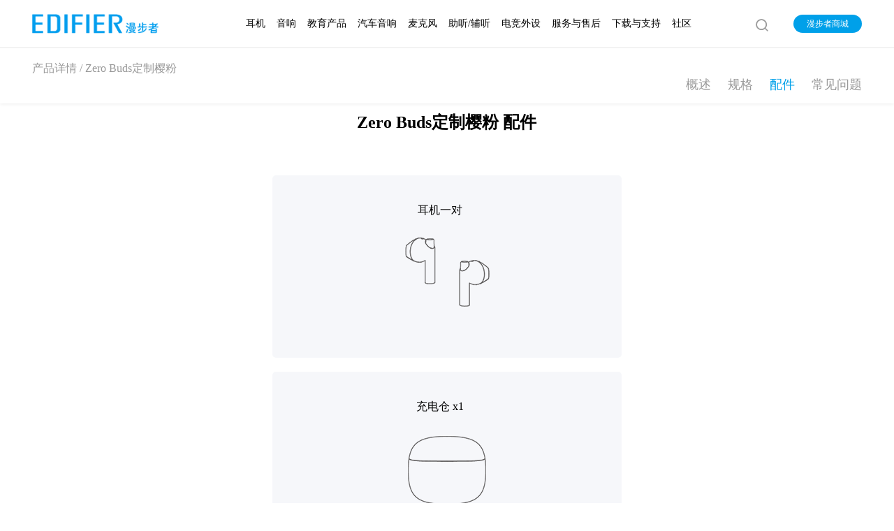

--- FILE ---
content_type: text/html
request_url: https://cnweb.edifier.com/product/product-parts-601.html
body_size: 33531
content:
<!DOCTYPE html>
<html lang="en">

<head>
    <meta charset="UTF-8">
    <meta name="viewport" content="width=device-width, initial-scale=1.0, maximum-scale=1.0, user-scalable=0" />
    <meta name="keywords" content="漫步者,漫步者简体中文官网,edifier,EDIFIER,音箱,音响,耳机,汽车音响"/>
    <meta name="description" content="EDIFIER漫步者是国内领先，国际知名的音频设备企业。专注音频技术研发，产品涵盖多媒体电脑音箱、家用音响、汽车音响、耳机等领域。匠心诚意好声音!"/>
    <title>Zero Buds定制樱粉</title>
    <link rel="icon" href="../assets/favicon.png" type="image/x-icon">
    <link rel="alternate" href="https://www.edifier.com/int/" hreflang="en" />
    <link rel="alternate" href="https://www.edifier.com/cn/" hreflang="zh" />
    <link rel="alternate" href="https://www.edifier.com/int/" hreflang="x-default" />

    <link rel="stylesheet" href="../css/base.css?v=1769135421">
    <link rel="stylesheet" href="../css/style.css?v=1769135421">
    <link rel="stylesheet" href="../css/swiper.min.css?v=1769135421">
    <link rel="stylesheet" href="../css/edifier.css?v=1769135421">
    <link rel="stylesheet" href="../css/wap.css?v=1769135421">
    <link rel="stylesheet" href="../css/animate.css?v=1769135421">
    <script src="../js/lazysizes.min.js"></script>
    <script src="../js/jquery.min.js?v=1769135421"></script>
    <script src="../js/jquery.SuperSlide.2.1.3.source.js"></script>
    <script src="../js/swiper.min.js?v=1769135421"></script>
    <script src="../edifier.js?v=1769135421"></script>
    <!-- <link rel="stylesheet" href="../css/newIndex.css"> -->
    <meta name="baidu-site-verification" content="code-T6M1otVH5l" />
    <script src="../js/timeline.min.js?v=1769135421"></script>
    <link rel="stylesheet" href="../css/timeline.css?v=1769135421">

    <!-- Global site tag (gtag.js) - Google Analytics -->
    <!-- <script async src="https://www.googletagmanager.com/gtag/js?id=G-GB8659N95N"></script>
    <script>
      window.dataLayer = window.dataLayer || [];
      function gtag(){dataLayer.push(arguments);}
      gtag('js', new Date());

      gtag('config', 'G-GB8659N95N');
    </script> -->

    <script>
        var _hmt = _hmt || [];
        (function() {
          var hm = document.createElement("script");
          hm.src = "https://hm.baidu.com/hm.js?91c8d223f74f6ed0cb11d68303c0f95e";
          var s = document.getElementsByTagName("script")[0]; 
          s.parentNode.insertBefore(hm, s);
        })();
    </script>
</head>

<body class="scrollBarStyle">
<style>
    .community-code {
        position: absolute;
        box-shadow: rgba(0, 0, 0, 0.2) 0px 8px 30px;
        background-color: #fff;
        top: 2.95rem;
        right: -4.2rem;
        transform-origin: top right;
        overflow: hidden;
        font-size: 14px;
        width: 110px;
        height: 110px;
        border-radius: 10px;
        border: 1px solid rgba(85, 82, 82, 0.01);
    }

    .community-code-img {
        position: absolute;
        /* display: flex;
        align-items: center;
        justify-content: center; */
        width: 100%;
        height: 100%;
        overflow: hidden;
    }

    #community-img {
        width: 100%;
        height: 100%;
        margin-left: 0;
        transition: opacity 330ms cubic-bezier(0.25, 0.46, 0.45, 0.94) 0s;
        object-fit: cover;
        object-position: center center;
    }

    .code-title {
        display: none;
        position: absolute;
        /* animation: fadenum12 1.5s 1; */
        z-index: 1;
    }

    @keyframes fadenum12 {
        0% {
            opacity: 0;
        }

        100% {
            opacity: 1;
        }
    }
</style>

<style>
    .showMenu .menu-second-item>a img {
        width: 100%;
        height: auto;
        vertical-align: middle;
    }
</style>

<script>
    // 头部弹出二维码
    $(document).on('mouseenter', '#community-link', function () {
        $("#community-code").css("display", "block");
    }).on('mouseleave', '#community-link', function () {
        $("#community-code").css("display", "none");
    })
</script>

<div class="region">

    <header class="pc">
        <section>

            <div class="baseBox logoNmenu">
                <a href="../index.html">
                    <img class="logo" src="https://cn-oss.edifier.com/Uploads/images/2021/11/19/2021111914030916373017890973.png" alt="LOGO">
                </a>
                <div class="menu">
                    <ul>
                        <li class="productMenu" data-id="product-10" onmouseenter="menuEnter(this)" onmouseleave="menuLeave(this)"><a href="javascript:;">耳机</a></li><li class="productMenu" data-id="product-57" onmouseenter="menuEnter(this)" onmouseleave="menuLeave(this)"><a href="javascript:;">音响</a></li><li class="productMenu" data-id="product-116" onmouseenter="menuEnter(this)" onmouseleave="menuLeave(this)"><a href="javascript:;">教育产品</a></li><li class="productMenu" data-id="product-83" onmouseenter="menuEnter(this)" onmouseleave="menuLeave(this)"><a href="javascript:;">汽车音响</a></li><li class="productMenu" data-id="product-53" onmouseenter="menuEnter(this)" onmouseleave="menuLeave(this)"><a href="javascript:;">麦克风</a></li><li class="productMenu" data-id="product-131" onmouseenter="menuEnter(this)" onmouseleave="menuLeave(this)"><a href="javascript:;">助听/辅听</a></li><li class="productMenu" data-id="product-129" onmouseenter="menuEnter(this)" onmouseleave="menuLeave(this)"><a href="javascript:;">电竞外设</a></li>
                        <!-- <li class="productMenu">
                            <a href="javascript:;">
                                产品
                                <img class="down" src="../assets/downArr.png" alt="">
                                <img class="up" src="../assets/uparr.png" alt="">
                            </a>

                        </li> -->
                        <li class="menu-li-item" data-id="0" onmouseenter="menuEnter(this)"
                            onmouseleave="menuLeave(this)">
                            <a href="../service.html">服务与售后</a>
                        </li>
                        <li class="menu-li-item" data-id="0" onmouseenter="menuEnter(this)"
                            onmouseleave="menuLeave(this)">
                            <a href="../searchProduct.html">下载与支持</a>
                        </li>
                        <li class="menu-li-item" data-id="0" onmouseenter="menuEnter(this)"
                            onmouseleave="menuLeave(this)">
                            <a id="community-link" href="javascript:void(0)">
                                <span onclick="communityLinkClick()">社区</span>
                            </a>
                            <!-- 弹出二维码-->
                            <!-- <div id="community-code" class="code-title">
                                <div class="community-code">
                                    <div class="community-code-img">
                                        <img id="community-img"
                                            src="https://cn-oss.edifier.com/Uploads/community/app-qrcode.png">
                                    </div>
                                </div>
                            </div> -->
                        </li>
                        <!-- MoreSiteListStr -->
                    </ul>
                </div>
                <div class="searchBox">
                    <div class="search-all">
                        <div class="search">
                            <svg t="1615281300872" class="icon" viewBox="0 0 1024 1024" version="1.1"
                                xmlns="http://www.w3.org/2000/svg" p-id="2446" width="64" height="64">
                                <path
                                    d="M946.8 883.1L786.2 722.5c55.5-69.4 88.9-157.2 88.9-252.9C875 245.6 693.5 64 469.5 64S64 245.6 64 469.5 245.6 875 469.5 875c95.7 0 183.6-33.4 252.9-88.9L883 946.7c17.6 17.6 46.1 17.6 63.7 0 17.7-17.5 17.7-46 0.1-63.6z m-477.3-98.2c-174.2 0-315.4-141.2-315.4-315.4s141.2-315.4 315.4-315.4 315.4 141.2 315.4 315.4-141.2 315.4-315.4 315.4z"
                                    fill="#999" p-id="2447"></path>
                            </svg>
                        </div>
                    </div>
                    <!-- <div class="shop">
                        <a href="">
                            <img src="../assets/bshop.png" alt=""> Shop
                        </a>
                    </div> -->
                    <div class="searchBox-text">
                        <!-- <a href="https://www.edifier.com/int/index.html">
                            <img src="../assets/global.png" alt=""> 国际站
                        </a> -->
                        <a href="https://edifierstore.com/?channel=2&position=2" target="_blank">漫步者商城</a>
                        <!-- <a href="https://test-ali-app-public.edifier.com:8090/?channel=2&position=2" target="_blank">漫步者商城</a>  -->
                    </div>
                </div>
                <div class="search-new">
                    <div class="searchContentInput">
                        <div class='search-content'>
                            <input type="text" placeholder="请输入搜索的产品名称或常见问题" id="MenukeywordInput">
                            <div class="searchInputIcon">
                                <svg t="1615281300872" class="icon" viewBox="0 0 1024 1024" version="1.1"
                                    xmlns="http://www.w3.org/2000/svg" p-id="2446" width="64" height="64">
                                    <path
                                        d="M946.8 883.1L786.2 722.5c55.5-69.4 88.9-157.2 88.9-252.9C875 245.6 693.5 64 469.5 64S64 245.6 64 469.5 245.6 875 469.5 875c95.7 0 183.6-33.4 252.9-88.9L883 946.7c17.6 17.6 46.1 17.6 63.7 0 17.7-17.5 17.7-46 0.1-63.6z m-477.3-98.2c-174.2 0-315.4-141.2-315.4-315.4s141.2-315.4 315.4-315.4 315.4 141.2 315.4 315.4-141.2 315.4-315.4 315.4z"
                                        fill="#999" p-id="2447"></path>
                                </svg>
                            </div>

                            <div class="searchKeywordList">
                                <!--  没有结果弹出上面这个 -->
                                <div class="nodata" id="noresdiv" style="display: none;">没有找到结果</div>
                                <!--  有结果弹出下面这个  -->
                                <div id="hasresdiv" style="display: none;">
                                    <div class="title">
                                        搜索结果( <span id="hasrevnum"></span> )
                                    </div>
                                    <ol id="searchul" class="scrollBarStyle">

                                    </ol>
                                </div>
                                <span class="border2" style="transform: rotate(0deg);">
                                    <em></em>
                                </span>
                            </div>

                        </div>

                        <div class="closeSearchNew" style="margin-left: 26%;"><img
                                src="../assets/icon-nav-close.png" alt=""></div>
                    </div>


                </div>
            </div>
            <div class="showMenu navMenu">
                <div class="baseBox alertMenu menu-series-box">
                    <ul class="menu-second menu-second-trans product-10" id="y0" style="display: none;"><li class="menu-second-type" data-id=cate-00 onmouseenter=cateEnter(this)><a href="../cate-11.html">漫步者</a></li><li class="menu-second-type" data-id=cate-10 onmouseenter=cateEnter(this)><a href="../cate-63.html">HECATE</a></li><li class="menu-second-type" data-id=cate-20 onmouseenter=cateEnter(this)><a href="../cate-124.html">花再</a></li><li class="menu-second-type" data-id=cate-30 onmouseenter=cateEnter(this)><a href="../cate-61.html">声迈</a></li><li class="menu-second-type" data-id=cate-40 onmouseenter=cateEnter(this)><a href="../cate-62.html">VOLONA</a></li><li class="menu-second-type" data-id=cate-50 onmouseenter=cateEnter(this)><a href="https://stax.co.jp/">STAX</a></li><li class="menu-second-type" data-id=cate-60 onmouseenter=cateEnter(this)><a href="../cate-128.html">定制系列</a></li></ul><ul class="menu-second menu-second-trans product-57" id="y1" style="display: none;"><li class="menu-second-type" data-id=cate-01 onmouseenter=cateEnter(this)><a href="../cate-58.html">漫步者</a></li><li class="menu-second-type" data-id=cate-11 onmouseenter=cateEnter(this)><a href="../cate-59.html">HECATE</a></li><li class="menu-second-type" data-id=cate-21 onmouseenter=cateEnter(this)><a href="../cate-125.html">花再</a></li><li class="menu-second-type" data-id=cate-31 onmouseenter=cateEnter(this)><a href="../cate-60.html">Airpulse</a></li><li class="menu-second-type" data-id=cate-41 onmouseenter=cateEnter(this)><a href="../cate-90.html">VOLONA</a></li></ul><ul class="menu-second menu-second-trans product-116" id="y2" style="display: none;"><li class="menu-second-type" data-id=cate-02 onmouseenter=cateEnter(this)><a href="../cate-117.html">专业考试耳机</a></li><li class="menu-second-type" data-id=cate-12 onmouseenter=cateEnter(this)><a href="../cate-118.html">专业语音耳机</a></li><li class="menu-second-type" data-id=cate-22 onmouseenter=cateEnter(this)><a href="../cate-122.html">单边话务耳机</a></li><li class="menu-second-type" data-id=cate-32 onmouseenter=cateEnter(this)><a href="../cate-123.html">USB 麦克风</a></li></ul><ul class="menu-second menu-second-trans product-83" id="y3" style="display: none;"><li class="menu-second-type" data-id=cate-03 onmouseenter=cateEnter(this)><a href="../cate-84.html">无损系列</a></li><li class="menu-second-type" data-id=cate-13 onmouseenter=cateEnter(this)><a href="../cate-85.html">快装系列</a></li><li class="menu-second-type" data-id=cate-23 onmouseenter=cateEnter(this)><a href="../cate-86.html">改装系列</a></li><li class="menu-second-type" data-id=cate-33 onmouseenter=cateEnter(this)><a href="../cate-87.html">隔音系列</a></li><li class="menu-second-type" data-id=cate-43 onmouseenter=cateEnter(this)><a href="../cate-119.html">车载系列</a></li></ul><ul class="menu-second menu-second-trans product-53" id="y4" style="display: none;"><li class="menu-second-type" data-id=cate-04 onmouseenter=cateEnter(this)><a href="../cate-54.html">漫步者</a></li><li class="menu-second-type" data-id=cate-14 onmouseenter=cateEnter(this)><a href="../cate-126.html">花再</a></li></ul><ul class="menu-second menu-second-trans product-131" id="y5" style="display: none;"><li class="menu-second-type" data-id=cate-05 onmouseenter=cateEnter(this)><a href="../cate-132.html">漫步者</a></li></ul><ul class="menu-second menu-second-trans product-129" id="y6" style="display: none;"><li class="menu-second-type" data-id=cate-06 onmouseenter=cateEnter(this)><a href="../cate-130.html">HECATE</a></li></ul>
                    <!-- CateMenuList -->
                    <!-- <div class="close" onclick="closeIt()">
                        <img src="../assets/close.png" alt="">
                    </div> -->
                </div>
                <div class="menu-second-series cate-00" data-id="cate-00"><div class="menu-second-content ck-0 scrollBarStyle"><div class="menu-second-item"><a href="../product/product-714.html"><div class="product_item_divs"><div class="product_item_div"><img class="lazyload-manual" data-src="https://cn-oss.edifier.com/Uploads/images/2024/03/29/2024032909412017116764804120.png" class="product_item_div_img"></div><div class="product_item_text"><span class="product_item_name">STAX SPIRIT S5</span><span>头戴式平板蓝牙耳机</span></div></div></a><a href="../product/product-868.html"><div class="product_item_divs"><div class="product_item_div"><img class="lazyload-manual" data-src="https://cn-oss.edifier.com/Uploads/images/2025/09/08/2025090814520217573143226793.png" class="product_item_div_img"></div><div class="product_item_text"><span class="product_item_name">H230P Type-C</span><span>入耳式有线耳机 </span></div></div></a><a href="../product/product-865.html"><div class="product_item_divs"><div class="product_item_div"><img class="lazyload-manual" data-src="https://cn-oss.edifier.com/Uploads/images/2025/08/27/2025082713194917562719894189.png" class="product_item_div_img"></div><div class="product_item_text"><span class="product_item_name">Comfo SE</span><span>开放式真无线蓝牙耳机</span></div></div></a><a href="../product/product-864.html"><div class="product_item_divs"><div class="product_item_div"><img class="lazyload-manual" data-src="https://cn-oss.edifier.com/Uploads/images/2025/08/27/2025082711172917562646499636.png" class="product_item_div_img"></div><div class="product_item_text"><span class="product_item_name">Lolli Pro SE</span><span>真无线主动降噪蓝牙耳机</span></div></div></a><a href="../product/product-854.html"><div class="product_item_divs"><div class="product_item_div"><img class="lazyload-manual" data-src="https://cn-oss.edifier.com/Uploads/images/2025/08/04/2025080414273117542888512242.png" class="product_item_div_img"></div><div class="product_item_text"><span class="product_item_name">Lolli Air</span><span>真无线蓝牙耳机</span></div></div></a><a href="../product/product-849.html"><div class="product_item_divs"><div class="product_item_div"><img class="lazyload-manual" data-src="https://cn-oss.edifier.com/Uploads/images/2025/07/16/2025071610303217526330328916.png" class="product_item_div_img"></div><div class="product_item_text"><span class="product_item_name">LolliClip AI</span><span>耳夹式降噪耳机</span></div></div></a><a href="../product/product-832.html"><div class="product_item_divs"><div class="product_item_div"><img class="lazyload-manual" data-src="https://cn-oss.edifier.com/Uploads/images/2025/05/19/2025051917040717476454479662.png" class="product_item_div_img"></div><div class="product_item_text"><span class="product_item_name">W820NB三金标</span><span>头戴式主动降噪蓝牙耳机</span></div></div></a><a href="../product/product-830.html"><div class="product_item_divs"><div class="product_item_div"><img class="lazyload-manual" data-src="https://cn-oss.edifier.com/Uploads/images/2025/05/19/2025051916060317476419634668.png" class="product_item_div_img"></div><div class="product_item_text"><span class="product_item_name">Lolli Pro 5</span><span>真无线主动降噪耳机</span></div></div></a><a href="../product/product-817.html"><div class="product_item_divs"><div class="product_item_div"><img class="lazyload-manual" data-src="https://cn-oss.edifier.com/Uploads/images/2025/04/25/2025042514332617455628064638.png" class="product_item_div_img"></div><div class="product_item_text"><span class="product_item_name">Lolli ANC</span><span>半入耳主动降噪蓝牙耳机</span></div></div></a><a href="../product/product-816.html"><div class="product_item_divs"><div class="product_item_div"><img class="lazyload-manual" data-src="https://cn-oss.edifier.com/Uploads/images/2025/04/23/2025042316560117453985610973.png" class="product_item_div_img"></div><div class="product_item_text"><span class="product_item_name">NeoBuds Planar</span><span>真无线平板主动降噪蓝牙耳机</span></div></div></a><a href="../product/product-809.html"><div class="product_item_divs"><div class="product_item_div"><img class="lazyload-manual" data-src="https://cn-oss.edifier.com/Uploads/images/2025/04/02/2025040218133717435888172493.png" class="product_item_div_img"></div><div class="product_item_text"><span class="product_item_name">Lolli Pro 3i</span><span>真无线主动降噪蓝牙耳机 </span></div></div></a><a href="../product/product-807.html"><div class="product_item_divs"><div class="product_item_div"><img class="lazyload-manual" data-src="https://cn-oss.edifier.com/Uploads/images/2025/04/01/2025040116423017434969506952.png" class="product_item_div_img"></div><div class="product_item_text"><span class="product_item_name">Comfo Clip Q</span><span>耳夹式蓝牙耳机</span></div></div></a></div></div><div class="product-all-url"><div class="product-btn"><a href="../cate-11.html">查看所有</a></div></div></div><div class="menu-second-series cate-10" data-id="cate-10"><div class="menu-second-content ck-1 scrollBarStyle"><div class="menu-second-item"><a href="../product/product-890.html"><div class="product_item_divs"><div class="product_item_div"><img class="lazyload-manual" data-src="https://cn-oss.edifier.com/Uploads/images/2026/01/20/2026012017105817689002580477.png" class="product_item_div_img"></div><div class="product_item_text"><span class="product_item_name">G15竞技版</span><span>USB 7.1音效电竞游戏耳机</span></div></div></a><a href="../product/product-879.html"><div class="product_item_divs"><div class="product_item_div"><img class="lazyload-manual" data-src="https://cn-oss.edifier.com/Uploads/images/2026/01/12/2026011218032117682122011215.png" class="product_item_div_img"></div><div class="product_item_text"><span class="product_item_name">G3无线版</span><span>THX空间音效四模游戏耳机</span></div></div></a><a href="../product/product-857.html"><div class="product_item_divs"><div class="product_item_div"><img class="lazyload-manual" data-src="https://cn-oss.edifier.com/Uploads/images/2025/12/25/2025122515185817666471382746.png" class="product_item_div_img"></div><div class="product_item_text"><span class="product_item_name">AIR 3</span><span>2.4G双麦开放式游戏耳机</span></div></div></a><a href="../product/product-878.html"><div class="product_item_divs"><div class="product_item_div"><img class="lazyload-manual" data-src="https://cn-oss.edifier.com/Uploads/images/2025/10/17/2025101714151917606817192468.png" class="product_item_div_img"></div><div class="product_item_text"><span class="product_item_name">战擎 Type-C版</span><span>HiFi级专业入耳式游戏耳机</span></div></div></a><a href="../product/product-850.html"><div class="product_item_divs"><div class="product_item_div"><img class="lazyload-manual" data-src="https://cn-oss.edifier.com/Uploads/images/2025/09/01/2025090113553517567061359356.png" class="product_item_div_img"></div><div class="product_item_text"><span class="product_item_name">G2高清版</span><span>FPS特调高解析游戏耳机</span></div></div></a><a href="../product/product-847.html"><div class="product_item_divs"><div class="product_item_div"><img class="lazyload-manual" data-src="https://cn-oss.edifier.com/Uploads/images/2025/08/19/2025081913214917555809093464.png" class="product_item_div_img"></div><div class="product_item_text"><span class="product_item_name">G5 Max无线版</span><span>THX空间音效四模游戏耳机</span></div></div></a><a href="../product/product-824.html"><div class="product_item_divs"><div class="product_item_div"><img class="lazyload-manual" data-src="https://cn-oss.edifier.com/Uploads/images/2025/07/22/2025072218572017531818408650.png" class="product_item_div_img"></div><div class="product_item_text"><span class="product_item_name">G35</span><span>USB开放式7.1音效游戏耳机</span></div></div></a><a href="../product/product-848.html"><div class="product_item_divs"><div class="product_item_div"><img class="lazyload-manual" data-src="https://cn-oss.edifier.com/Uploads/images/2025/07/08/2025070813204517519520450939.png" class="product_item_div_img"></div><div class="product_item_text"><span class="product_item_name">G30无线版 </span><span>2.4G超低延时游戏耳机</span></div></div></a><a href="../product/product-844.html"><div class="product_item_divs"><div class="product_item_div"><img class="lazyload-manual" data-src="https://cn-oss.edifier.com/Uploads/images/2025/06/25/2025062517430817508445886528.png" class="product_item_div_img"></div><div class="product_item_text"><span class="product_item_name">GS05 PRO</span><span>高解析便携式电竞声卡</span></div></div></a><a href="../product/product-841.html"><div class="product_item_divs"><div class="product_item_div"><img class="lazyload-manual" data-src="https://cn-oss.edifier.com/Uploads/images/2025/06/17/2025061716263717501487978240.png" class="product_item_div_img"></div><div class="product_item_text"><span class="product_item_name">GM3 Ultra</span><span>真无线蓝牙耳机</span></div></div></a><a href="../product/product-835.html"><div class="product_item_divs"><div class="product_item_div"><img class="lazyload-manual" data-src="https://cn-oss.edifier.com/Uploads/images/2025/06/04/2025060416443217490266727236.png" class="product_item_div_img"></div><div class="product_item_text"><span class="product_item_name">战擎</span><span>战擎 HIFI级专业入耳式游戏耳机</span></div></div></a><a href="../product/product-689.html"><div class="product_item_divs"><div class="product_item_div"><img class="lazyload-manual" data-src="https://cn-oss.edifier.com/Uploads/images/2024/01/03/2024010314525117042647717787.png" class="product_item_div_img"></div><div class="product_item_text"><span class="product_item_name">Air2</span><span>全场景开放式耳机</span></div></div></a></div></div><div class="product-all-url"><div class="product-btn"><a href="../cate-63.html">查看所有</a></div></div></div><div class="menu-second-series cate-20" data-id="cate-20"><div class="menu-second-content ck-2 scrollBarStyle"><div class="menu-second-item"><a href="../product/product-889.html"><div class="product_item_divs"><div class="product_item_div"><img class="lazyload-manual" data-src="https://cn-oss.edifier.com/Uploads/images/2025/12/03/2025120313163917647389996197.png" class="product_item_div_img"></div><div class="product_item_text"><span class="product_item_name">Auro Clip</span><span>耳夹式蓝牙耳机</span></div></div></a><a href="../product/product-876.html"><div class="product_item_divs"><div class="product_item_div"><img class="lazyload-manual" data-src="https://cn-oss.edifier.com/Uploads/images/2025/10/09/2025100915332717599952078785.png" class="product_item_div_img"></div><div class="product_item_text"><span class="product_item_name">Halo Clip</span><span>深渊耳夹式耳机</span></div></div></a><a href="../product/product-869.html"><div class="product_item_divs"><div class="product_item_div"><img class="lazyload-manual" data-src="https://cn-oss.edifier.com/Uploads/images/2025/09/08/2025090814384617573135263734.png" class="product_item_div_img"></div><div class="product_item_text"><span class="product_item_name">Halo Buds</span><span>深渊赛博潮玩耳机</span></div></div></a><a href="../product/product-862.html"><div class="product_item_divs"><div class="product_item_div"><img class="lazyload-manual" data-src="https://cn-oss.edifier.com/Uploads/images/2025/08/25/2025082516491317561117531054.png" class="product_item_div_img"></div><div class="product_item_text"><span class="product_item_name">拍拍耳夹</span><span>开放式耳夹耳机</span></div></div></a><a href="../product/product-861.html"><div class="product_item_divs"><div class="product_item_div"><img class="lazyload-manual" data-src="https://cn-oss.edifier.com/Uploads/images/2025/08/25/2025082516193917561099797847.png" class="product_item_div_img"></div><div class="product_item_text"><span class="product_item_name">DOO ACE</span><span>头戴蓝牙耳机</span></div></div></a><a href="../product/product-860.html"><div class="product_item_divs"><div class="product_item_div"><img class="lazyload-manual" data-src="https://cn-oss.edifier.com/Uploads/images/2025/08/14/2025081414292417551529648322.png" class="product_item_div_img"></div><div class="product_item_text"><span class="product_item_name">拍拍耳机</span><span>真无线蓝牙耳机</span></div></div></a><a href="../product/product-858.html"><div class="product_item_divs"><div class="product_item_div"><img class="lazyload-manual" data-src="https://cn-oss.edifier.com/Uploads/images/2025/08/12/2025081217261617549907767124.png" class="product_item_div_img"></div><div class="product_item_text"><span class="product_item_name">Zero Air Pro</span><span>半入耳式蓝牙耳机</span></div></div></a><a href="../product/product-802.html"><div class="product_item_divs"><div class="product_item_div"><img class="lazyload-manual" data-src="https://cn-oss.edifier.com/Uploads/images/2025/02/26/2025022616023717405569577183.png" class="product_item_div_img"></div><div class="product_item_text"><span class="product_item_name">Zero Zoo 限定耳机礼盒</span><span>限定蓝牙耳机礼盒</span></div></div></a><a href="../product/product-798.html"><div class="product_item_divs"><div class="product_item_div"><img class="lazyload-manual" data-src="https://cn-oss.edifier.com/Uploads/images/2025/01/22/2025012211074217375152625478.png" class="product_item_div_img"></div><div class="product_item_text"><span class="product_item_name">LINE FRIENDS联名礼盒</span><span>真无线蓝牙耳机 </span></div></div></a><a href="../product/product-796.html"><div class="product_item_divs"><div class="product_item_div"><img class="lazyload-manual" data-src="https://cn-oss.edifier.com/Uploads/images/2025/01/21/2025012115143617374436768112.png" class="product_item_div_img"></div><div class="product_item_text"><span class="product_item_name">Evo Space</span><span>头戴式主动降噪蓝牙耳机</span></div></div></a><a href="../product/product-795.html"><div class="product_item_divs"><div class="product_item_div"><img class="lazyload-manual" data-src="https://cn-oss.edifier.com/Uploads/images/2025/01/21/2025012114492917374421699872.png" class="product_item_div_img"></div><div class="product_item_text"><span class="product_item_name">Zero Clip</span><span>耳夹式蓝牙耳机</span></div></div></a><a href="../product/product-762.html"><div class="product_item_divs"><div class="product_item_div"><img class="lazyload-manual" data-src="https://cn-oss.edifier.com/Uploads/images/2024/12/06/2024120618090617334797464511.png" class="product_item_div_img"></div><div class="product_item_text"><span class="product_item_name">Halo Space</span><span>头戴式三模主动降噪电竞耳机</span></div></div></a></div></div><div class="product-all-url"><div class="product-btn"><a href="../cate-124.html">查看所有</a></div></div></div><div class="menu-second-series cate-30" data-id="cate-30"><div class="menu-second-content ck-3 scrollBarStyle"><div class="menu-second-item"><a href="../product/product-877.html"><div class="product_item_divs"><div class="product_item_div"><img class="lazyload-manual" data-src="https://cn-oss.edifier.com/Uploads/images/2025/10/10/2025101017410117600892616591.png" class="product_item_div_img"></div><div class="product_item_text"><span class="product_item_name">X Clip</span><span>耳夹式蓝牙耳机</span></div></div></a><a href="../product/product-867.html"><div class="product_item_divs"><div class="product_item_div"><img class="lazyload-manual" data-src="https://cn-oss.edifier.com/Uploads/images/2025/09/03/2025090313370917568778296141.png" class="product_item_div_img"></div><div class="product_item_text"><span class="product_item_name">X2 Evo</span><span>真无线立体声耳机</span></div></div></a><a href="../product/product-808.html"><div class="product_item_divs"><div class="product_item_div"><img class="lazyload-manual" data-src="https://cn-oss.edifier.com/Uploads/images/2025/04/02/2025040217301617435862167798.png" class="product_item_div_img"></div><div class="product_item_text"><span class="product_item_name">X1 Evo</span><span>真无线蓝牙耳机</span></div></div></a><a href="../product/product-781.html"><div class="product_item_divs"><div class="product_item_div"><img class="lazyload-manual" data-src="https://cn-oss.edifier.com/Uploads/images/2024/11/26/2024112612265817325952181444.png" class="product_item_div_img"></div><div class="product_item_text"><span class="product_item_name">X3 Pro</span><span>真无线立体声主动降噪耳机</span></div></div></a><a href="../product/product-721.html"><div class="product_item_divs"><div class="product_item_div"><img class="lazyload-manual" data-src="https://cn-oss.edifier.com/Uploads/images/2024/04/24/2024042415315917139439191406.png" class="product_item_div_img"></div><div class="product_item_text"><span class="product_item_name">X Fit</span><span>开放式真无线蓝牙耳机</span></div></div></a><a href="../product/product-668.html"><div class="product_item_divs"><div class="product_item_div"><img class="lazyload-manual" data-src="https://cn-oss.edifier.com/Uploads/images/2023/11/01/2023110115323016988239501637.png" class="product_item_div_img"></div><div class="product_item_text"><span class="product_item_name">X3 Plus</span><span>真无线蓝牙耳机</span></div></div></a><a href="../product/product-667.html"><div class="product_item_divs"><div class="product_item_div"><img class="lazyload-manual" data-src="https://cn-oss.edifier.com/Uploads/images/2023/11/01/2023110115170816988230281974.png" class="product_item_div_img"></div><div class="product_item_text"><span class="product_item_name">X5 Pro</span><span>真无线主动降噪耳机</span></div></div></a><a href="../product/product-652.html"><div class="product_item_divs"><div class="product_item_div"><img class="lazyload-manual" data-src="https://cn-oss.edifier.com/Uploads/images/2023/10/11/2023101114254316970055437428.png" class="product_item_div_img"></div><div class="product_item_text"><span class="product_item_name">X2 Plus</span><span>真无线蓝牙耳机</span></div></div></a><a href="../product/product-629.html"><div class="product_item_divs"><div class="product_item_div"><img class="lazyload-manual" data-src="https://cn-oss.edifier.com/Uploads/images/2023/06/20/2023062013434116872398210264.png" class="product_item_div_img"></div><div class="product_item_text"><span class="product_item_name">X3 Air</span><span>真无线立体声耳机</span></div></div></a></div></div><div class="product-all-url"><div class="product-btn"><a href="../cate-61.html">查看所有</a></div></div></div><div class="menu-second-series cate-40" data-id="cate-40"><div class="menu-second-content ck-4 scrollBarStyle"><div class="menu-second-item"><a href="../product/product-22.html"><div class="product_item_divs"><div class="product_item_div"><img class="lazyload-manual" data-src="https://cn-oss.edifier.com/Uploads/images/2022/08/18/2022081813264916608004099739.png" class="product_item_div_img"></div><div class="product_item_text"><span class="product_item_name">VO8</span><span>VO8动铁真无线立体声耳机</span></div></div></a><a href="../product/product-30.html"><div class="product_item_divs"><div class="product_item_div"><img class="lazyload-manual" data-src="https://cn-oss.edifier.com/Uploads/images/2022/08/18/2022081813371416608010343467.png" class="product_item_div_img"></div><div class="product_item_text"><span class="product_item_name">VO6</span><span>VO6真无线立体声耳机</span></div></div></a><a href="../product/product-26.html"><div class="product_item_divs"><div class="product_item_div"><img class="lazyload-manual" data-src="https://cn-oss.edifier.com/Uploads/images/2021/05/05/2021050523201016202280102626120.jpg" class="product_item_div_img"></div><div class="product_item_text"><span class="product_item_name">VO2</span><span>VO2---TWS真无线音乐耳机</span></div></div></a></div></div><div class="product-all-url"><div class="product-btn"><a href="../cate-62.html">查看所有</a></div></div></div><div class="menu-second-series cate-50" data-id="cate-50"><div class="menu-second-content ck-5 scrollBarStyle"><div class="menu-second-item"><a href="#"><div class="product_item_divs"><div class="product_item_div"><img src="../assets/nav_product_no.png" class="product_item_div_img"></div><div class="product_item_text"><span class="product_item_name"></span><span>请点击“查看所有”按钮</span></div></div></a></div></div><div class="product-all-url"><div class="product-btn"><a href="https://stax.co.jp/">查看所有</a></div></div></div><div class="menu-second-series cate-60" data-id="cate-60"><div class="menu-second-content ck-6 scrollBarStyle"><div class="menu-second-item"><a href="../product/product-884.html"><div class="product_item_divs"><div class="product_item_div"><img class="lazyload-manual" data-src="https://cn-oss.edifier.com/Uploads/images/2025/12/03/2025120313435917647406399706.png" class="product_item_div_img"></div><div class="product_item_text"><span class="product_item_name">Atom CC</span><span>耳夹式蓝牙耳机</span></div></div></a><a href="../product/product-880.html"><div class="product_item_divs"><div class="product_item_div"><img class="lazyload-manual" data-src="https://cn-oss.edifier.com/Uploads/images/2025/11/10/2025111015022417627581449901.png" class="product_item_div_img"></div><div class="product_item_text"><span class="product_item_name">Atom Evo</span><span>真无线主动降噪蓝牙耳机</span></div></div></a><a href="../product/product-875.html"><div class="product_item_divs"><div class="product_item_div"><img class="lazyload-manual" data-src="https://cn-oss.edifier.com/Uploads/images/2025/10/09/2025100914595317599931934457.png" class="product_item_div_img"></div><div class="product_item_text"><span class="product_item_name">FitClip Ultra</span><span>耳夹式蓝牙耳机</span></div></div></a><a href="../product/product-843.html"><div class="product_item_divs"><div class="product_item_div"><img class="lazyload-manual" data-src="https://cn-oss.edifier.com/Uploads/images/2025/06/19/2025061914425917503153799478.png" class="product_item_div_img"></div><div class="product_item_text"><span class="product_item_name">Z1 Air+</span><span>真无线蓝牙耳机</span></div></div></a><a href="../product/product-842.html"><div class="product_item_divs"><div class="product_item_div"><img class="lazyload-manual" data-src="https://cn-oss.edifier.com/Uploads/images/2025/06/19/2025061913122217503099425597.png" class="product_item_div_img"></div><div class="product_item_text"><span class="product_item_name">Atom Lace</span><span>颈挂式蓝牙耳机</span></div></div></a><a href="../product/product-829.html"><div class="product_item_divs"><div class="product_item_div"><img class="lazyload-manual" data-src="https://cn-oss.edifier.com/Uploads/images/2025/05/19/2025051915392217476403626338.png" class="product_item_div_img"></div><div class="product_item_text"><span class="product_item_name">AtomDot</span><span>真无线蓝牙耳机</span></div></div></a><a href="../product/product-815.html"><div class="product_item_divs"><div class="product_item_div"><img class="lazyload-manual" data-src="https://cn-oss.edifier.com/Uploads/images/2025/04/22/2025042219064917453200092473.png" class="product_item_div_img"></div><div class="product_item_text"><span class="product_item_name">流光 shiny</span><span>开放式真无线蓝牙耳机</span></div></div></a><a href="../product/product-779.html"><div class="product_item_divs"><div class="product_item_div"><img class="lazyload-manual" data-src="https://cn-oss.edifier.com/Uploads/images/2024/11/14/2024111408195917315435991131.png" class="product_item_div_img"></div><div class="product_item_text"><span class="product_item_name">FIT CAT</span><span>头戴式主动降噪蓝牙耳机</span></div></div></a><a href="../product/product-766.html"><div class="product_item_divs"><div class="product_item_div"><img class="lazyload-manual" data-src="https://cn-oss.edifier.com/Uploads/images/2024/09/17/2024091712295517265473950536.png" class="product_item_div_img"></div><div class="product_item_text"><span class="product_item_name">Atom Max</span><span>头戴式主动降噪蓝牙耳机</span></div></div></a><a href="../product/product-758.html"><div class="product_item_divs"><div class="product_item_div"><img class="lazyload-manual" data-src="https://cn-oss.edifier.com/Uploads/images/2024/09/06/2024090614030817256025888440.png" class="product_item_div_img"></div><div class="product_item_text"><span class="product_item_name">MT2 Free</span><span>颈挂式耳机</span></div></div></a><a href="../product/product-750.html"><div class="product_item_divs"><div class="product_item_div"><img class="lazyload-manual" data-src="https://cn-oss.edifier.com/Uploads/images/2024/08/21/2024082120403117242440318200.png" class="product_item_div_img"></div><div class="product_item_text"><span class="product_item_name">FitFree</span><span>开放式真无线蓝牙耳机</span></div></div></a><a href="../product/product-749.html"><div class="product_item_divs"><div class="product_item_div"><img class="lazyload-manual" data-src="https://cn-oss.edifier.com/Uploads/images/2024/08/21/2024082120003317242416339247.png" class="product_item_div_img"></div><div class="product_item_text"><span class="product_item_name">Fit900NB</span><span>头戴式主动降噪蓝牙耳机</span></div></div></a></div></div><div class="product-all-url"><div class="product-btn"><a href="../cate-128.html">查看所有</a></div></div></div><div class="menu-second-series cate-01" data-id="cate-01"><div class="menu-second-content ck-0 scrollBarStyle"><div class="menu-second-item"><a href="../product/product-863.html"><div class="product_item_divs"><div class="product_item_div"><img class="lazyload-manual" data-src="https://cn-oss.edifier.com/Uploads/images/2025/09/01/2025090114574417567098645104.png" class="product_item_div_img"></div><div class="product_item_text"><span class="product_item_name">K300</span><span>一体式K歌音箱</span></div></div></a><a href="../product/product-797.html"><div class="product_item_divs"><div class="product_item_div"><img class="lazyload-manual" data-src="https://cn-oss.edifier.com/Uploads/images/2025/01/21/2025012117065217374504121553.png" class="product_item_div_img"></div><div class="product_item_text"><span class="product_item_name">S300</span><span>Hi-Fi级一体式旗舰音箱</span></div></div></a><a href="../product/product-895.html"><div class="product_item_divs"><div class="product_item_div"><img class="lazyload-manual" data-src="https://cn-oss.edifier.com/Uploads/images/2026/01/15/2026011517440717684702476842.png" class="product_item_div_img"></div><div class="product_item_text"><span class="product_item_name">M330 II</span><span>多场景可移动音箱</span></div></div></a><a href="../product/product-892.html"><div class="product_item_divs"><div class="product_item_div"><img class="lazyload-manual" data-src="https://cn-oss.edifier.com/Uploads/images/2025/12/15/2025121514082017657789007185.png" class="product_item_div_img"></div><div class="product_item_text"><span class="product_item_name">N500</span><span>新声代2.0音箱</span></div></div></a><a href="../product/product-885.html"><div class="product_item_divs"><div class="product_item_div"><img class="lazyload-manual" data-src="https://cn-oss.edifier.com/Uploads/images/2025/11/26/2025112617494417641505848751.png" class="product_item_div_img"></div><div class="product_item_text"><span class="product_item_name">K歌精灵Q2</span><span>K歌音箱</span></div></div></a><a href="../product/product-881.html"><div class="product_item_divs"><div class="product_item_div"><img class="lazyload-manual" data-src="https://cn-oss.edifier.com/Uploads/images/2025/11/10/2025111015500217627610024139.png" class="product_item_div_img"></div><div class="product_item_text"><span class="product_item_name">S201MKII</span><span>有源音箱</span></div></div></a><a href="../product/product-874.html"><div class="product_item_divs"><div class="product_item_div"><img class="lazyload-manual" data-src="https://cn-oss.edifier.com/Uploads/images/2025/10/09/2025100914295917599913998141.png" class="product_item_div_img"></div><div class="product_item_text"><span class="product_item_name">M130</span><span>蓝牙音箱</span></div></div></a><a href="../product/product-873.html"><div class="product_item_divs"><div class="product_item_div"><img class="lazyload-manual" data-src="https://cn-oss.edifier.com/Uploads/images/2025/10/09/2025100914052917599899298514.png" class="product_item_div_img"></div><div class="product_item_text"><span class="product_item_name">R20</span><span>多媒体音箱</span></div></div></a><a href="../product/product-777.html"><div class="product_item_divs"><div class="product_item_div"><img class="lazyload-manual" data-src="https://cn-oss.edifier.com/Uploads/images/2024/11/09/2024110921241317311586536340.png" class="product_item_div_img"></div><div class="product_item_text"><span class="product_item_name">B1</span><span>高性价比电视音响</span></div></div></a><a href="../product/product-776.html"><div class="product_item_divs"><div class="product_item_div"><img class="lazyload-manual" data-src="https://cn-oss.edifier.com/Uploads/images/2024/11/11/2024111114312917313066890897.png" class="product_item_div_img"></div><div class="product_item_text"><span class="product_item_name">MR3BT</span><span>监听音箱</span></div></div></a><a href="../product/product-734.html"><div class="product_item_divs"><div class="product_item_div"><img class="lazyload-manual" data-src="https://cn-oss.edifier.com/Uploads/images/2024/06/13/2024061315495217182649927531.png" class="product_item_div_img"></div><div class="product_item_text"><span class="product_item_name">M203</span><span>便携式蓝牙音箱</span></div></div></a><a href="../product/product-716.html"><div class="product_item_divs"><div class="product_item_div"><img class="lazyload-manual" data-src="https://cn-oss.edifier.com/Uploads/images/2024/05/28/2024052809475417168608744512.png" class="product_item_div_img"></div><div class="product_item_text"><span class="product_item_name">S880 MKII</span><span>精致Hi-Fi高保真音箱</span></div></div></a></div></div><div class="product-all-url"><div class="product-btn"><a href="../cate-58.html">查看所有</a></div></div></div><div class="menu-second-series cate-11" data-id="cate-11"><div class="menu-second-content ck-1 scrollBarStyle"><div class="menu-second-item"><a href="../product/product-859.html"><div class="product_item_divs"><div class="product_item_div"><img class="lazyload-manual" data-src="https://cn-oss.edifier.com/Uploads/images/2025/08/14/2025081413152617551485266781.png" class="product_item_div_img"></div><div class="product_item_text"><span class="product_item_name">G200</span><span>磁吸赛博蓝牙迷你音箱</span></div></div></a><a href="../product/product-804.html"><div class="product_item_divs"><div class="product_item_div"><img class="lazyload-manual" data-src="https://cn-oss.edifier.com/Uploads/images/2025/04/11/2025041110261317443383733237.png" class="product_item_div_img"></div><div class="product_item_text"><span class="product_item_name">G1200</span><span>桌面2.0游戏音箱</span></div></div></a><a href="../product/product-743.html"><div class="product_item_divs"><div class="product_item_div"><img class="lazyload-manual" data-src="https://cn-oss.edifier.com/Uploads/images/2024/11/19/2024111911044317319854838325.png" class="product_item_div_img"></div><div class="product_item_text"><span class="product_item_name">G2500BAR</span><span>7.1音效桌面游戏音箱</span></div></div></a><a href="../product/product-720.html"><div class="product_item_divs"><div class="product_item_div"><img class="lazyload-manual" data-src="https://cn-oss.edifier.com/Uploads/images/2024/10/22/2024102216525017295871701514.png" class="product_item_div_img"></div><div class="product_item_text"><span class="product_item_name">G3000</span><span>光能2.0游戏音箱</span></div></div></a><a href="../product/product-696.html"><div class="product_item_divs"><div class="product_item_div"><img class="lazyload-manual" data-src="https://cn-oss.edifier.com/Uploads/images/2024/02/02/2024020215085417068577348499.png" class="product_item_div_img"></div><div class="product_item_text"><span class="product_item_name">G100</span><span>磁吸赛博蓝牙音箱</span></div></div></a><a href="../product/product-572.html"><div class="product_item_divs"><div class="product_item_div"><img class="lazyload-manual" data-src="https://cn-oss.edifier.com/Uploads/images/2023/04/12/2023041213462616812783864108.png" class="product_item_div_img"></div><div class="product_item_text"><span class="product_item_name">G1500 BAR</span><span>7.1声卡游戏音箱</span></div></div></a><a href="../product/product-569.html"><div class="product_item_divs"><div class="product_item_div"><img class="lazyload-manual" data-src="https://cn-oss.edifier.com/Uploads/images/2022/12/02/2022120216434416699706245875.png" class="product_item_div_img"></div><div class="product_item_text"><span class="product_item_name">G1500 MAX</span><span>专业2.1桌面游戏音箱</span></div></div></a><a href="../product/product-521.html"><div class="product_item_divs"><div class="product_item_div"><img class="lazyload-manual" data-src="https://cn-oss.edifier.com/Uploads/images/2022/07/15/2022071515340616578704465132.png" class="product_item_div_img"></div><div class="product_item_text"><span class="product_item_name">G1500</span><span>专业2.0桌面游戏音箱</span></div></div></a><a href="../product/product-199.html"><div class="product_item_divs"><div class="product_item_div"><img class="lazyload-manual" data-src="https://cn-oss.edifier.com/Uploads/images/2021/06/08/2021060811012716231212878635.png" class="product_item_div_img"></div><div class="product_item_text"><span class="product_item_name">G2000</span><span>游戏音箱</span></div></div></a><a href="../product/product-192.html"><div class="product_item_divs"><div class="product_item_div"><img class="lazyload-manual" data-src="https://cn-oss.edifier.com/Uploads/images/2021/06/08/2021060810560616231209664146.png" class="product_item_div_img"></div><div class="product_item_text"><span class="product_item_name">G1000</span><span>蓝牙游戏音箱</span></div></div></a></div></div><div class="product-all-url"><div class="product-btn"><a href="../cate-59.html">查看所有</a></div></div></div><div class="menu-second-series cate-21" data-id="cate-21"><div class="menu-second-content ck-2 scrollBarStyle"><div class="menu-second-item"><a href="../product/product-866.html"><div class="product_item_divs"><div class="product_item_div"><img class="lazyload-manual" data-src="https://cn-oss.edifier.com/Uploads/images/2025/09/02/2025090213473717567920579257.png" class="product_item_div_img"></div><div class="product_item_text"><span class="product_item_name">NEW CYBER</span><span>海景房桌搭音箱</span></div></div></a><a href="../product/product-840.html"><div class="product_item_divs"><div class="product_item_div"><img class="lazyload-manual" data-src="https://cn-oss.edifier.com/Uploads/images/2025/06/17/2025061713411317501388736031.png" class="product_item_div_img"></div><div class="product_item_text"><span class="product_item_name">Halo Pixelbar</span><span>深渊字幕音箱</span></div></div></a><a href="../product/product-833.html"><div class="product_item_divs"><div class="product_item_div"><img class="lazyload-manual" data-src="https://cn-oss.edifier.com/Uploads/images/2025/05/19/2025051917535917476484396963.png" class="product_item_div_img"></div><div class="product_item_text"><span class="product_item_name">New Play</span><span>光冷能量音箱 </span></div></div></a><a href="../product/product-819.html"><div class="product_item_divs"><div class="product_item_div"><img class="lazyload-manual" data-src="https://cn-oss.edifier.com/Uploads/images/2025/04/28/2025042815085417458241341195.png" class="product_item_div_img"></div><div class="product_item_text"><span class="product_item_name">Halo Nano</span><span>深渊立方便携蓝牙音箱</span></div></div></a><a href="../product/product-775.html"><div class="product_item_divs"><div class="product_item_div"><img class="lazyload-manual" data-src="https://cn-oss.edifier.com/Uploads/images/2024/10/22/2024102219554417295981442733.png" class="product_item_div_img"></div><div class="product_item_text"><span class="product_item_name">Evo Nano</span><span>户外便携音响音箱</span></div></div></a><a href="../product/product-774.html"><div class="product_item_divs"><div class="product_item_div"><img class="lazyload-manual" data-src="https://cn-oss.edifier.com/Uploads/images/2024/10/22/2024102219235417295962340535.png" class="product_item_div_img"></div><div class="product_item_text"><span class="product_item_name">Halo 2.0SE</span><span>多媒体音箱</span></div></div></a><a href="../product/product-761.html"><div class="product_item_divs"><div class="product_item_div"><img class="lazyload-manual" data-src="https://cn-oss.edifier.com/Uploads/images/2024/09/06/2024090615384217256083223208.png" class="product_item_div_img"></div><div class="product_item_text"><span class="product_item_name">Halo Soundbar Max</span><span>2.1桌面电竞无线音箱</span></div></div></a><a href="../product/product-742.html"><div class="product_item_divs"><div class="product_item_div"><img class="lazyload-manual" data-src="https://cn-oss.edifier.com/Uploads/images/2024/07/18/2024071813491517212817552226.png" class="product_item_div_img"></div><div class="product_item_text"><span class="product_item_name">Evo Play</span><span>便携桌面音箱</span></div></div></a><a href="../product/product-697.html"><div class="product_item_divs"><div class="product_item_div"><img class="lazyload-manual" data-src="https://cn-oss.edifier.com/Uploads/images/2024/02/19/2024021914130817083231886790.png" class="product_item_div_img"></div><div class="product_item_text"><span class="product_item_name">Halo Soundbar</span><span>桌面电竞音箱</span></div></div></a><a href="../product/product-661.html"><div class="product_item_divs"><div class="product_item_div"><img class="lazyload-manual" data-src="https://cn-oss.edifier.com/Uploads/images/2023/10/25/2023102517052016982247203955.png" class="product_item_div_img"></div><div class="product_item_text"><span class="product_item_name">Evo Soul</span><span>高品质蓝牙音箱</span></div></div></a></div></div><div class="product-all-url"><div class="product-btn"><a href="../cate-125.html">查看所有</a></div></div></div><div class="menu-second-series cate-31" data-id="cate-31"><div class="menu-second-content ck-3 scrollBarStyle"><div class="menu-second-item"><a href="https://www.airpulse-china.com/zh/product/a80"><div class="product_item_divs"><div class="product_item_div"><img class="lazyload-manual" data-src="https://cn-oss.edifier.com/Uploads/images/2023/10/27/2023102715423016983925508310.png" class="product_item_div_img"></div><div class="product_item_text"><span class="product_item_name">A80</span><span>号角式铝带高音，4.5吋铝盆中低音，高解析数字音频处理， 5.0蓝牙，数字光纤输入， XMOS USB输入，可扩展的SUB OUT 重低音输出。</span></div></div></a><a href="https://www.airpulse-china.com/zh/product/p100"><div class="product_item_divs"><div class="product_item_div"><img class="lazyload-manual" data-src="https://cn-oss.edifier.com/Uploads/images/2023/10/27/2023102716112316983942830513.png" class="product_item_div_img"></div><div class="product_item_text"><span class="product_item_name">P100</span><span>自有知识产权专利高音------Air-Blade 高音单元。</span></div></div></a><a href="https://www.airpulse-china.com/zh/product/a100"><div class="product_item_divs"><div class="product_item_div"><img class="lazyload-manual" data-src="https://cn-oss.edifier.com/Uploads/images/2023/04/07/2023040717230716808593871613.png" class="product_item_div_img"></div><div class="product_item_text"><span class="product_item_name">A100</span><span>独特的号角负载铝带高音;18MM 高强度 MDF 构建的箱体。</span></div></div></a><a href="https://www.airpulse-china.com/zh/product/a300"><div class="product_item_divs"><div class="product_item_div"><img class="lazyload-manual" data-src="https://cn-oss.edifier.com/Uploads/images/2023/02/02/2023020209501516753026157881.png" class="product_item_div_img"></div><div class="product_item_text"><span class="product_item_name">A300</span><span>传承AIRPULSE经典之作7001近场监听音箱,延续了A200简约大气设计风格。</span></div></div></a><a href="https://www.airpulse-china.com/zh/product/a200"><div class="product_item_divs"><div class="product_item_div"><img class="lazyload-manual" data-src="https://cn-oss.edifier.com/Uploads/images/2023/02/01/2023020115283416752365148927.png" class="product_item_div_img"></div><div class="product_item_text"><span class="product_item_name">A200</span><span>箱体设计简约，樱桃实木皮饰面; 带相位轿正器的号角式铝带高音单元。</span></div></div></a><a href="https://www.airpulse-china.com/zh/product/a300pro"><div class="product_item_divs"><div class="product_item_div"><img class="lazyload-manual" data-src="https://cn-oss.edifier.com/Uploads/images/2023/02/02/2023020209573116753030511409.png" class="product_item_div_img"></div><div class="product_item_text"><span class="product_item_name">A300PRO</span><span>箱体采用倒相式设计，经精密计算设计的椭圆形倒相管能很好地减少气流噪声。</span></div></div></a></div></div><div class="product-all-url"><div class="product-btn"><a href="../cate-60.html">查看所有</a></div></div></div><div class="menu-second-series cate-41" data-id="cate-41"><div class="menu-second-content ck-4 scrollBarStyle"><div class="menu-second-item"><a href="../product/product-140.html"><div class="product_item_divs"><div class="product_item_div"><img class="lazyload-manual" data-src="https://cn-oss.edifier.com/Uploads/images/2022/08/18/2022081817560516608165651750.png" class="product_item_div_img"></div><div class="product_item_text"><span class="product_item_name">VP50</span><span>便携蓝牙音箱</span></div></div></a><a href="../product/product-139.html"><div class="product_item_divs"><div class="product_item_div"><img class="lazyload-manual" data-src="https://cn-oss.edifier.com/Uploads/images/2022/08/18/2022081818021816608169386178.png" class="product_item_div_img"></div><div class="product_item_text"><span class="product_item_name">VP30</span><span>便携蓝牙音箱</span></div></div></a></div></div><div class="product-all-url"><div class="product-btn"><a href="../cate-90.html">查看所有</a></div></div></div><div class="menu-second-series cate-02" data-id="cate-02"><div class="menu-second-content ck-0 scrollBarStyle"><div class="menu-second-item"><a href="../product/product-872.html"><div class="product_item_divs"><div class="product_item_div"><img class="lazyload-manual" data-src="https://cn-oss.edifier.com/Uploads/images/2025/09/25/2025092516015517587873154464.png" class="product_item_div_img"></div><div class="product_item_text"><span class="product_item_name">K710G</span><span>头戴式调频耳机</span></div></div></a><a href="../product/product-542.html"><div class="product_item_divs"><div class="product_item_div"><img class="lazyload-manual" data-src="https://cn-oss.edifier.com/Uploads/images/2023/02/10/2023021015421916760149390483.png" class="product_item_div_img"></div><div class="product_item_text"><span class="product_item_name">USB K5500</span><span>专业声乐考试耳机</span></div></div></a><a href="../product/product-540.html"><div class="product_item_divs"><div class="product_item_div"><img class="lazyload-manual" data-src="https://cn-oss.edifier.com/Uploads/images/2023/02/10/2023021015332216760144022274.png" class="product_item_div_img"></div><div class="product_item_text"><span class="product_item_name"> USB K5000</span><span>专业考试耳机</span></div></div></a></div></div><div class="product-all-url"><div class="product-btn"><a href="../cate-117.html">查看所有</a></div></div></div><div class="menu-second-series cate-12" data-id="cate-12"><div class="menu-second-content ck-1 scrollBarStyle"><div class="menu-second-item"><a href="../product/product-541.html"><div class="product_item_divs"><div class="product_item_div"><img class="lazyload-manual" data-src="https://cn-oss.edifier.com/Uploads/images/2023/02/10/2023021015372416760146449247.png" class="product_item_div_img"></div><div class="product_item_text"><span class="product_item_name">USB K810</span><span>英语听说练习耳麦</span></div></div></a><a href="../product/product-539.html"><div class="product_item_divs"><div class="product_item_div"><img class="lazyload-manual" data-src="https://cn-oss.edifier.com/Uploads/images/2023/02/10/2023021015284016760141209549.png" class="product_item_div_img"></div><div class="product_item_text"><span class="product_item_name">K820NC</span><span>有线头戴式主动降噪耳机</span></div></div></a><a href="../product/product-125.html"><div class="product_item_divs"><div class="product_item_div"><img class="lazyload-manual" data-src="https://cn-oss.edifier.com/Uploads/images/2023/01/31/2023013116560516751553656559.png" class="product_item_div_img"></div><div class="product_item_text"><span class="product_item_name">USB K815</span><span>USB K815学生网课耳麦 头戴式电脑耳机</span></div></div></a></div></div><div class="product-all-url"><div class="product-btn"><a href="../cate-118.html">查看所有</a></div></div></div><div class="menu-second-series cate-22" data-id="cate-22"><div class="menu-second-content ck-2 scrollBarStyle"><div class="menu-second-item"><a href="../product/product-544.html"><div class="product_item_divs"><div class="product_item_div"><img class="lazyload-manual" data-src="https://cn-oss.edifier.com/Uploads/images/2023/02/10/2023021015522216760155421577.png" class="product_item_div_img"></div><div class="product_item_text"><span class="product_item_name">Clear Call200</span><span>无线单边通讯耳机</span></div></div></a></div></div><div class="product-all-url"><div class="product-btn"><a href="../cate-122.html">查看所有</a></div></div></div><div class="menu-second-series cate-32" data-id="cate-32"><div class="menu-second-content ck-3 scrollBarStyle"><div class="menu-second-item"><a href="../product/product-543.html"><div class="product_item_divs"><div class="product_item_div"><img class="lazyload-manual" data-src="https://cn-oss.edifier.com/Uploads/images/2023/02/10/2023021015455716760151572366.png" class="product_item_div_img"></div><div class="product_item_text"><span class="product_item_name">K22U</span><span>有线电容式麦克风 </span></div></div></a></div></div><div class="product-all-url"><div class="product-btn"><a href="../cate-123.html">查看所有</a></div></div></div><div class="menu-second-series cate-03" data-id="cate-03"><div class="menu-second-content ck-0 scrollBarStyle"><div class="menu-second-item"><a href="../product/product-753.html"><div class="product_item_divs"><div class="product_item_div"><img class="lazyload-manual" data-src="https://cn-oss.edifier.com/Uploads/images/2024/09/09/2024090919283917258813197770.png" class="product_item_div_img"></div><div class="product_item_text"><span class="product_item_name">UD304</span><span>比亚迪中置扬声器</span></div></div></a><a href="../product/product-455.html"><div class="product_item_divs"><div class="product_item_div"><img class="lazyload-manual" data-src="https://cn-oss.edifier.com/Uploads/images/2023/02/09/2023020914414316759249033793.png" class="product_item_div_img"></div><div class="product_item_text"><span class="product_item_name">别克GL8套装UGL 653/652系列</span><span>无损换装专车专用套装</span></div></div></a><a href="../product/product-454.html"><div class="product_item_divs"><div class="product_item_div"><img class="lazyload-manual" data-src="https://cn-oss.edifier.com/Uploads/images/2023/02/09/2023020914401116759248118968.png" class="product_item_div_img"></div><div class="product_item_text"><span class="product_item_name">宝马套装UB系列</span><span>宝马全系车型量身定制专业汽车音响套装</span></div></div></a><a href="../product/product-319.html"><div class="product_item_divs"><div class="product_item_div"><img class="lazyload-manual" data-src="https://cn-oss.edifier.com/Uploads/images/2023/02/07/2023020714113916757502993098.png" class="product_item_div_img"></div><div class="product_item_text"><span class="product_item_name">宝马定制扬声器BMW-V3</span><span>宝马定制 套装扬声器</span></div></div></a><a href="../product/product-456.html"><div class="product_item_divs"><div class="product_item_div"><img class="lazyload-manual" data-src="https://cn-oss.edifier.com/Uploads/images/2023/02/09/2023020914430916759249897164.png" class="product_item_div_img"></div><div class="product_item_text"><span class="product_item_name">五菱宏光MINI专车专用UW402套装</span><span>全车升级套装</span></div></div></a></div></div><div class="product-all-url"><div class="product-btn"><a href="../cate-84.html">查看所有</a></div></div></div><div class="menu-second-series cate-13" data-id="cate-13"><div class="menu-second-content ck-1 scrollBarStyle"><div class="menu-second-item"><a href="../product/product-453.html"><div class="product_item_divs"><div class="product_item_div"><img class="lazyload-manual" data-src="https://cn-oss.edifier.com/Uploads/images/2023/02/09/2023020914363516759245953267.png" class="product_item_div_img"></div><div class="product_item_text"><span class="product_item_name">IF100</span><span>全车升级套装</span></div></div></a></div></div><div class="product-all-url"><div class="product-btn"><a href="../cate-85.html">查看所有</a></div></div></div><div class="menu-second-series cate-23" data-id="cate-23"><div class="menu-second-content ck-2 scrollBarStyle"><div class="menu-second-item"><a href="../product/product-888.html"><div class="product_item_divs"><div class="product_item_div"><img class="lazyload-manual" data-src="https://cn-oss.edifier.com/Uploads/images/2025/12/02/2025120210472217646436427936.png" class="product_item_div_img"></div><div class="product_item_text"><span class="product_item_name">P3MT</span><span>扬声器单元</span></div></div></a><a href="../product/product-886.html"><div class="product_item_divs"><div class="product_item_div"><img class="lazyload-manual" data-src="https://cn-oss.edifier.com/Uploads/images/2025/12/02/2025120210321917646427398399.png" class="product_item_div_img"></div><div class="product_item_text"><span class="product_item_name">CW1200E</span><span>汽车有源低音炮</span></div></div></a><a href="../product/product-845.html"><div class="product_item_divs"><div class="product_item_div"><img class="lazyload-manual" data-src="https://cn-oss.edifier.com/Uploads/images/2025/06/25/2025062518090017508461406597.png" class="product_item_div_img"></div><div class="product_item_text"><span class="product_item_name">RW7</span><span>超薄低音炮</span></div></div></a><a href="../product/product-818.html"><div class="product_item_divs"><div class="product_item_div"><img class="lazyload-manual" data-src="https://cn-oss.edifier.com/Uploads/images/2025/04/27/2025042713302217457318229646.png" class="product_item_div_img"></div><div class="product_item_text"><span class="product_item_name">GF651F</span><span>汽车扬声器套装</span></div></div></a><a href="../product/product-730.html"><div class="product_item_divs"><div class="product_item_div"><img class="lazyload-manual" data-src="https://cn-oss.edifier.com/Uploads/images/2024/05/21/2024052110114717162575071637.png" class="product_item_div_img"></div><div class="product_item_text"><span class="product_item_name">AW8</span><span>车载低音炮</span></div></div></a><a href="../product/product-466.html"><div class="product_item_divs"><div class="product_item_div"><img class="lazyload-manual" data-src="https://cn-oss.edifier.com/Uploads/images/2023/02/09/2023020915230716759273873589.png" class="product_item_div_img"></div><div class="product_item_text"><span class="product_item_name">CA180.4</span><span>多路功放</span></div></div></a><a href="../product/product-537.html"><div class="product_item_divs"><div class="product_item_div"><img class="lazyload-manual" data-src="https://cn-oss.edifier.com/Uploads/images/2023/02/10/2023021015082416760129043084.png" class="product_item_div_img"></div><div class="product_item_text"><span class="product_item_name"> DS612</span><span>豪车专用12路DSP功放</span></div></div></a><a href="../product/product-467.html"><div class="product_item_divs"><div class="product_item_div"><img class="lazyload-manual" data-src="https://cn-oss.edifier.com/Uploads/images/2023/02/09/2023020915305216759278525663.png" class="product_item_div_img"></div><div class="product_item_text"><span class="product_item_name">VF651A</span><span>扬声器套装</span></div></div></a><a href="../product/product-559.html"><div class="product_item_divs"><div class="product_item_div"><img class="lazyload-manual" data-src="https://cn-oss.edifier.com/Uploads/images/2023/02/10/2023021017092816760201680860.png" class="product_item_div_img"></div><div class="product_item_text"><span class="product_item_name">CW65</span><span>三单元立方体低音炮</span></div></div></a><a href="../product/product-499.html"><div class="product_item_divs"><div class="product_item_div"><img class="lazyload-manual" data-src="https://cn-oss.edifier.com/Uploads/images/2023/02/10/2023021010292116759961610592.png" class="product_item_div_img"></div><div class="product_item_text"><span class="product_item_name">RW9  </span><span>超薄低音炮</span></div></div></a></div></div><div class="product-all-url"><div class="product-btn"><a href="../cate-86.html">查看所有</a></div></div></div><div class="menu-second-series cate-33" data-id="cate-33"><div class="menu-second-content ck-3 scrollBarStyle"><div class="menu-second-item"><a href="../product/product-353.html"><div class="product_item_divs"><div class="product_item_div"><img class="lazyload-manual" data-src="https://cn-oss.edifier.com/Uploads/images/2023/04/07/2023040714564816808506083777.png" class="product_item_div_img"></div><div class="product_item_text"><span class="product_item_name">专业汽车吸音棉</span><span>高品质吸音棉</span></div></div></a><a href="../product/product-640.html"><div class="product_item_divs"><div class="product_item_div"><img class="lazyload-manual" data-src="https://cn-oss.edifier.com/Uploads/images/2023/07/20/2023072013150216898301022636.png" class="product_item_div_img"></div><div class="product_item_text"><span class="product_item_name">ZZ-5</span><span>汽车止震板</span></div></div></a><a href="../product/product-443.html"><div class="product_item_divs"><div class="product_item_div"><img class="lazyload-manual" data-src="https://cn-oss.edifier.com/Uploads/images/2023/02/09/2023020911164316759126030893.png" class="product_item_div_img"></div><div class="product_item_text"><span class="product_item_name">SC01静音棉</span><span>静音棉</span></div></div></a><a href="../product/product-442.html"><div class="product_item_divs"><div class="product_item_div"><img class="lazyload-manual" data-src="https://cn-oss.edifier.com/Uploads/images/2023/02/09/2023020911153216759125322446.png" class="product_item_div_img"></div><div class="product_item_text"><span class="product_item_name">SC02低频棉</span><span>低频棉</span></div></div></a></div></div><div class="product-all-url"><div class="product-btn"><a href="../cate-87.html">查看所有</a></div></div></div><div class="menu-second-series cate-43" data-id="cate-43"><div class="menu-second-content ck-4 scrollBarStyle"><div class="menu-second-item"><a href="../product/product-708.html"><div class="product_item_divs"><div class="product_item_div"><img class="lazyload-manual" data-src="https://cn-oss.edifier.com/Uploads/images/2024/02/29/2024022915553217091933328181.png" class="product_item_div_img"></div><div class="product_item_text"><span class="product_item_name">多场景蓝牙音箱301</span><span>多场景蓝牙音箱</span></div></div></a><a href="../product/product-699.html"><div class="product_item_divs"><div class="product_item_div"><img class="lazyload-manual" data-src="https://cn-oss.edifier.com/Uploads/images/2025/08/19/2025081915251817555883181195.png" class="product_item_div_img"></div><div class="product_item_text"><span class="product_item_name">车载麦克风LOLIMIC Pro</span><span>车载K歌麦克风</span></div></div></a><a href="../product/product-702.html"><div class="product_item_divs"><div class="product_item_div"><img class="lazyload-manual" data-src="https://cn-oss.edifier.com/Uploads/images/2024/02/26/2024022614564817089306081297.png" class="product_item_div_img"></div><div class="product_item_text"><span class="product_item_name">摆件香薰</span><span>猫咪香薰</span></div></div></a><a href="../product/product-529.html"><div class="product_item_divs"><div class="product_item_div"><img class="lazyload-manual" data-src="https://cn-oss.edifier.com/Uploads/images/2025/08/19/2025081915183717555879170993.png" class="product_item_div_img"></div><div class="product_item_text"><span class="product_item_name">车载麦克风LOLIMIC</span><span>车载蓝牙K歌麦克风</span></div></div></a><a href="../product/product-565.html"><div class="product_item_divs"><div class="product_item_div"><img class="lazyload-manual" data-src="https://cn-oss.edifier.com/Uploads/images/2023/02/10/2023021017305316760214536388.png" class="product_item_div_img"></div><div class="product_item_text"><span class="product_item_name">留声机车载香薰</span><span>出风口车载香薰</span></div></div></a></div></div><div class="product-all-url"><div class="product-btn"><a href="../cate-119.html">查看所有</a></div></div></div><div class="menu-second-series cate-04" data-id="cate-04"><div class="menu-second-content ck-0 scrollBarStyle"><div class="menu-second-item"><a href="../product/product-883.html"><div class="product_item_divs"><div class="product_item_div"><img class="lazyload-manual" data-src="https://cn-oss.edifier.com/Uploads/images/2025/11/14/2025111410204717630868474922.png" class="product_item_div_img"></div><div class="product_item_text"><span class="product_item_name">MF1领夹无线版</span><span>无线麦克风</span></div></div></a><a href="../product/product-882.html"><div class="product_item_divs"><div class="product_item_div"><img class="lazyload-manual" data-src="https://cn-oss.edifier.com/Uploads/images/2025/11/14/2025111410085717630861370861.png" class="product_item_div_img"></div><div class="product_item_text"><span class="product_item_name">MK10</span><span>头戴无线麦克风</span></div></div></a><a href="../product/product-871.html"><div class="product_item_divs"><div class="product_item_div"><img class="lazyload-manual" data-src="https://cn-oss.edifier.com/Uploads/images/2025/09/17/2025091715223017580937503823.png" class="product_item_div_img"></div><div class="product_item_text"><span class="product_item_name">MF2领夹无线版</span><span>领夹无线版麦克风</span></div></div></a><a href="../product/product-851.html"><div class="product_item_divs"><div class="product_item_div"><img class="lazyload-manual" data-src="https://cn-oss.edifier.com/Uploads/images/2025/07/30/2025073017193617538671768213.png" class="product_item_div_img"></div><div class="product_item_text"><span class="product_item_name">MK20</span><span>无线麦克风</span></div></div></a><a href="../product/product-839.html"><div class="product_item_divs"><div class="product_item_div"><img class="lazyload-manual" data-src="https://cn-oss.edifier.com/Uploads/images/2025/06/17/2025061710465917501284193368.png" class="product_item_div_img"></div><div class="product_item_text"><span class="product_item_name">NeoMic Go</span><span>领夹式无线麦克风</span></div></div></a><a href="../product/product-687.html"><div class="product_item_divs"><div class="product_item_div"><img class="lazyload-manual" data-src="https://cn-oss.edifier.com/Uploads/images/2023/12/28/2023122814280917037448898600.png" class="product_item_div_img"></div><div class="product_item_text"><span class="product_item_name">TU52</span><span>无线便携麦克风</span></div></div></a><a href="../product/product-595.html"><div class="product_item_divs"><div class="product_item_div"><img class="lazyload-manual" data-src="https://cn-oss.edifier.com/Uploads/images/2023/04/14/2023041413220416814497248846.png" class="product_item_div_img"></div><div class="product_item_text"><span class="product_item_name">IU22</span><span>无线麦克风</span></div></div></a><a href="../product/product-582.html"><div class="product_item_divs"><div class="product_item_div"><img class="lazyload-manual" data-src="https://cn-oss.edifier.com/Uploads/images/2023/03/10/2023031013491516784273558323.png" class="product_item_div_img"></div><div class="product_item_text"><span class="product_item_name">IU32</span><span>便携无线麦克风</span></div></div></a><a href="../product/product-496.html"><div class="product_item_divs"><div class="product_item_div"><img class="lazyload-manual" data-src="https://cn-oss.edifier.com/Uploads/images/2023/02/10/2023021010193916759955797867.png" class="product_item_div_img"></div><div class="product_item_text"><span class="product_item_name">K3</span><span>有线电容式麦克风 </span></div></div></a><a href="../product/product-485.html"><div class="product_item_divs"><div class="product_item_div"><img class="lazyload-manual" data-src="https://cn-oss.edifier.com/Uploads/images/2023/03/08/2023030813420716782541277518.png" class="product_item_div_img"></div><div class="product_item_text"><span class="product_item_name">MC500 </span><span>直播声卡</span></div></div></a><a href="../product/product-433.html"><div class="product_item_divs"><div class="product_item_div"><img class="lazyload-manual" data-src="https://cn-oss.edifier.com/Uploads/images/2023/03/31/2023033111231216802329921699.png" class="product_item_div_img"></div><div class="product_item_text"><span class="product_item_name">MP500</span><span>手机直播麦克风 K歌麦克风 </span></div></div></a></div></div><div class="product-all-url"><div class="product-btn"><a href="../cate-54.html">查看所有</a></div></div></div><div class="menu-second-series cate-14" data-id="cate-14"><div class="menu-second-content ck-1 scrollBarStyle"><div class="menu-second-item"><a href="../product/product-566.html"><div class="product_item_divs"><div class="product_item_div"><img class="lazyload-manual" data-src="https://cn-oss.edifier.com/Uploads/images/2023/02/10/2023021017361916760217797164.png" class="product_item_div_img"></div><div class="product_item_text"><span class="product_item_name">小金麦M1</span><span>无线麦克风</span></div></div></a></div></div><div class="product-all-url"><div class="product-btn"><a href="../cate-126.html">查看所有</a></div></div></div><div class="menu-second-series cate-05" data-id="cate-05"><div class="menu-second-content ck-0 scrollBarStyle"><div class="menu-second-item"><a href="../product/product-801.html"><div class="product_item_divs"><div class="product_item_div"><img class="lazyload-manual" data-src="https://cn-oss.edifier.com/Uploads/images/2025/02/25/2025022514262417404647843916.png" class="product_item_div_img"></div><div class="product_item_text"><span class="product_item_name">风聆s</span><span>隐蔽式可充电智能数字助听器</span></div></div></a><a href="../product/product-800.html"><div class="product_item_divs"><div class="product_item_div"><img class="lazyload-manual" data-src="https://cn-oss.edifier.com/Uploads/images/2025/02/25/2025022514171717404642374627.png" class="product_item_div_img"></div><div class="product_item_text"><span class="product_item_name">风聆x</span><span>助听器</span></div></div></a><a href="../product/product-799.html"><div class="product_item_divs"><div class="product_item_div"><img class="lazyload-manual" data-src="https://cn-oss.edifier.com/Uploads/images/2025/02/25/2025022513413717404620972739.png" class="product_item_div_img"></div><div class="product_item_text"><span class="product_item_name">风聆助听器</span><span>助听器</span></div></div></a><a href="../product/product-621.html"><div class="product_item_divs"><div class="product_item_div"><img class="lazyload-manual" data-src="https://cn-oss.edifier.com/Uploads/images/2023/05/31/2023053111274916855036694025.png" class="product_item_div_img"></div><div class="product_item_text"><span class="product_item_name">辅听1号2</span><span>蓝牙耳机</span></div></div></a><a href="../product/product-588.html"><div class="product_item_divs"><div class="product_item_div"><img class="lazyload-manual" data-src="https://cn-oss.edifier.com/Uploads/images/2023/03/20/2023032016400516793016050558.png" class="product_item_div_img"></div><div class="product_item_text"><span class="product_item_name">辅听3号</span><span>蓝牙耳机</span></div></div></a><a href="../product/product-129.html"><div class="product_item_divs"><div class="product_item_div"><img class="lazyload-manual" data-src="https://cn-oss.edifier.com/Uploads/images/2023/01/31/2023013117223416751569548781.png" class="product_item_div_img"></div><div class="product_item_text"><span class="product_item_name">辅听1号</span><span>蓝牙耳机</span></div></div></a></div></div><div class="product-all-url"><div class="product-btn"><a href="../cate-132.html">查看所有</a></div></div></div><div class="menu-second-series cate-06" data-id="cate-06"><div class="menu-second-content ck-0 scrollBarStyle"><div class="menu-second-item"><a href="../product/product-787.html"><div class="product_item_divs"><div class="product_item_div"><img class="lazyload-manual" data-src="https://cn-oss.edifier.com/Uploads/images/2025/07/28/2025072817461217536959725218.png" class="product_item_div_img"></div><div class="product_item_text"><span class="product_item_name">G5M Pro 8K</span><span>三模无线专业电竞鼠标</span></div></div></a><a href="../product/product-789.html"><div class="product_item_divs"><div class="product_item_div"><img class="lazyload-manual" data-src="https://cn-oss.edifier.com/Uploads/images/2025/04/17/2025041713114417448667042906.png" class="product_item_div_img"></div><div class="product_item_text"><span class="product_item_name">G3M Pro升级版</span><span>三模无线专业电竞鼠标</span></div></div></a><a href="../product/product-788.html"><div class="product_item_divs"><div class="product_item_div"><img class="lazyload-manual" data-src="https://cn-oss.edifier.com/Uploads/images/2025/03/26/2025032621240517429954452283.png" class="product_item_div_img"></div><div class="product_item_text"><span class="product_item_name">G1M</span><span>无线三模电竞鼠标</span></div></div></a><a href="../product/product-736.html"><div class="product_item_divs"><div class="product_item_div"><img class="lazyload-manual" data-src="https://cn-oss.edifier.com/Uploads/images/2024/12/05/2024120511293017333693704592.png" class="product_item_div_img"></div><div class="product_item_text"><span class="product_item_name">G5M PRO</span><span>三模无线专业电竞鼠标</span></div></div></a><a href="../product/product-722.html"><div class="product_item_divs"><div class="product_item_div"><img class="lazyload-manual" data-src="https://cn-oss.edifier.com/Uploads/images/2024/04/30/2024043015141217144612527725.png" class="product_item_div_img"></div><div class="product_item_text"><span class="product_item_name">GX05能量底座</span><span>能量底座</span></div></div></a><a href="../product/product-692.html"><div class="product_item_divs"><div class="product_item_div"><img class="lazyload-manual" data-src="https://cn-oss.edifier.com/Uploads/images/2024/01/17/2024011715455017054775503966.png" class="product_item_div_img"></div><div class="product_item_text"><span class="product_item_name">G3M PRO灵能版</span><span>无线三模电竞鼠标</span></div></div></a><a href="../product/product-643.html"><div class="product_item_divs"><div class="product_item_div"><img class="lazyload-manual" data-src="https://cn-oss.edifier.com/Uploads/images/2023/08/16/2023081615225116921705714643.png" class="product_item_div_img"></div><div class="product_item_text"><span class="product_item_name">C4 PRO</span><span>手机散热器</span></div></div></a><a href="../product/product-642.html"><div class="product_item_divs"><div class="product_item_div"><img class="lazyload-manual" data-src="https://cn-oss.edifier.com/Uploads/images/2023/08/16/2023081615260516921707656331.png" class="product_item_div_img"></div><div class="product_item_text"><span class="product_item_name">C4</span><span>手机散热器</span></div></div></a><a href="../product/product-593.html"><div class="product_item_divs"><div class="product_item_div"><img class="lazyload-manual" data-src="https://cn-oss.edifier.com/Uploads/images/2023/08/09/2023080913181016915582902141.png" class="product_item_div_img"></div><div class="product_item_text"><span class="product_item_name">G4K</span><span>专业电竞三模机械键盘</span></div></div></a><a href="../product/product-609.html"><div class="product_item_divs"><div class="product_item_div"><img class="lazyload-manual" data-src="https://cn-oss.edifier.com/Uploads/images/2023/05/09/2023050914115916836127198128.png" class="product_item_div_img"></div><div class="product_item_text"><span class="product_item_name">G3M PRO</span><span>无线三模电竞游戏鼠标</span></div></div></a><a href="../product/product-563.html"><div class="product_item_divs"><div class="product_item_div"><img class="lazyload-manual" data-src="https://cn-oss.edifier.com/Uploads/images/2023/04/10/2023041009392516810907653040.png" class="product_item_div_img"></div><div class="product_item_text"><span class="product_item_name">G4M</span><span>轻量化电竞鼠标</span></div></div></a><a href="../product/product-564.html"><div class="product_item_divs"><div class="product_item_div"><img class="lazyload-manual" data-src="https://cn-oss.edifier.com/Uploads/images/2023/04/07/2023040718400716808640072422.png" class="product_item_div_img"></div><div class="product_item_text"><span class="product_item_name">G4M PRO</span><span>无线三模电竞游戏鼠标</span></div></div></a></div></div><div class="product-all-url"><div class="product-btn"><a href="../cate-130.html">查看所有</a></div></div></div>
            </div>
        </section>
    </header>
</div>

<div class="wapMenus">
    <ul>
        <li><div class="wapProductMenu">耳机<div><img src="../assets/waparr.png" alt=""></div></div><div class="productMenuList"> <div class="wapMenuItem"><div class="wapMenuTitle" onclick="wapMenuItemClick(this)"><a href="javascript:;">漫步者<img src="../assets/downarrow.png" class="down" alt=""><img src="../assets/uparrow.png" class="up" alt=""></a></div><section><div class="mobile-items"><div><a href="../product/product-714.html"><img class="lazyload-manual" data-src="https://cn-oss.edifier.com/Uploads/images/2024/03/29/2024032909412017116764804120.png"><div class="product_item_text product_item_text_div" style=""><span class="product_item_name product_item_name_title">STAX SPIRIT S5</span><span class="product_item_name_subhead" style="">头戴式平板蓝牙耳机</span></div></a></div><div><a href="../product/product-868.html"><img class="lazyload-manual" data-src="https://cn-oss.edifier.com/Uploads/images/2025/09/08/2025090814520217573143226793.png"><div class="product_item_text product_item_text_div" style=""><span class="product_item_name product_item_name_title">H230P Type-C</span><span class="product_item_name_subhead" style="">入耳式有线耳机 </span></div></a></div><div><a href="../product/product-865.html"><img class="lazyload-manual" data-src="https://cn-oss.edifier.com/Uploads/images/2025/08/27/2025082713194917562719894189.png"><div class="product_item_text product_item_text_div" style=""><span class="product_item_name product_item_name_title">Comfo SE</span><span class="product_item_name_subhead" style="">开放式真无线蓝牙耳机</span></div></a></div><div><a href="../product/product-864.html"><img class="lazyload-manual" data-src="https://cn-oss.edifier.com/Uploads/images/2025/08/27/2025082711172917562646499636.png"><div class="product_item_text product_item_text_div" style=""><span class="product_item_name product_item_name_title">Lolli Pro SE</span><span class="product_item_name_subhead" style="">真无线主动降噪蓝牙耳机</span></div></a></div><div><a href="../product/product-854.html"><img class="lazyload-manual" data-src="https://cn-oss.edifier.com/Uploads/images/2025/08/04/2025080414273117542888512242.png"><div class="product_item_text product_item_text_div" style=""><span class="product_item_name product_item_name_title">Lolli Air</span><span class="product_item_name_subhead" style="">真无线蓝牙耳机</span></div></a></div><div><a href="../product/product-849.html"><img class="lazyload-manual" data-src="https://cn-oss.edifier.com/Uploads/images/2025/07/16/2025071610303217526330328916.png"><div class="product_item_text product_item_text_div" style=""><span class="product_item_name product_item_name_title">LolliClip AI</span><span class="product_item_name_subhead" style="">耳夹式降噪耳机</span></div></a></div><div><a href="../product/product-832.html"><img class="lazyload-manual" data-src="https://cn-oss.edifier.com/Uploads/images/2025/05/19/2025051917040717476454479662.png"><div class="product_item_text product_item_text_div" style=""><span class="product_item_name product_item_name_title">W820NB三金标</span><span class="product_item_name_subhead" style="">头戴式主动降噪蓝牙耳机</span></div></a></div><div><a href="../product/product-830.html"><img class="lazyload-manual" data-src="https://cn-oss.edifier.com/Uploads/images/2025/05/19/2025051916060317476419634668.png"><div class="product_item_text product_item_text_div" style=""><span class="product_item_name product_item_name_title">Lolli Pro 5</span><span class="product_item_name_subhead" style="">真无线主动降噪耳机</span></div></a></div><div><a href="../product/product-817.html"><img class="lazyload-manual" data-src="https://cn-oss.edifier.com/Uploads/images/2025/04/25/2025042514332617455628064638.png"><div class="product_item_text product_item_text_div" style=""><span class="product_item_name product_item_name_title">Lolli ANC</span><span class="product_item_name_subhead" style="">半入耳主动降噪蓝牙耳机</span></div></a></div><div><a href="../product/product-816.html"><img class="lazyload-manual" data-src="https://cn-oss.edifier.com/Uploads/images/2025/04/23/2025042316560117453985610973.png"><div class="product_item_text product_item_text_div" style=""><span class="product_item_name product_item_name_title">NeoBuds Planar</span><span class="product_item_name_subhead" style="">真无线平板主动降噪蓝牙耳机</span></div></a></div><div><a href="../product/product-809.html"><img class="lazyload-manual" data-src="https://cn-oss.edifier.com/Uploads/images/2025/04/02/2025040218133717435888172493.png"><div class="product_item_text product_item_text_div" style=""><span class="product_item_name product_item_name_title">Lolli Pro 3i</span><span class="product_item_name_subhead" style="">真无线主动降噪蓝牙耳机 </span></div></a></div><div><a href="../product/product-807.html"><img class="lazyload-manual" data-src="https://cn-oss.edifier.com/Uploads/images/2025/04/01/2025040116423017434969506952.png"><div class="product_item_text product_item_text_div" style=""><span class="product_item_name product_item_name_title">Comfo Clip Q</span><span class="product_item_name_subhead" style="">耳夹式蓝牙耳机</span></div></a></div></div><div class="product-all-url"><div class="product-btn"><a href="../cate-11.html">查看所有</a></div></div></section></div> <div class="wapMenuItem"><div class="wapMenuTitle" onclick="wapMenuItemClick(this)"><a href="javascript:;">HECATE<img src="../assets/downarrow.png" class="down" alt=""><img src="../assets/uparrow.png" class="up" alt=""></a></div><section><div class="mobile-items"><div><a href="../product/product-890.html"><img class="lazyload-manual" data-src="https://cn-oss.edifier.com/Uploads/images/2026/01/20/2026012017105817689002580477.png"><div class="product_item_text product_item_text_div" style=""><span class="product_item_name product_item_name_title">G15竞技版</span><span class="product_item_name_subhead" style="">USB 7.1音效电竞游戏耳机</span></div></a></div><div><a href="../product/product-879.html"><img class="lazyload-manual" data-src="https://cn-oss.edifier.com/Uploads/images/2026/01/12/2026011218032117682122011215.png"><div class="product_item_text product_item_text_div" style=""><span class="product_item_name product_item_name_title">G3无线版</span><span class="product_item_name_subhead" style="">THX空间音效四模游戏耳机</span></div></a></div><div><a href="../product/product-857.html"><img class="lazyload-manual" data-src="https://cn-oss.edifier.com/Uploads/images/2025/12/25/2025122515185817666471382746.png"><div class="product_item_text product_item_text_div" style=""><span class="product_item_name product_item_name_title">AIR 3</span><span class="product_item_name_subhead" style="">2.4G双麦开放式游戏耳机</span></div></a></div><div><a href="../product/product-878.html"><img class="lazyload-manual" data-src="https://cn-oss.edifier.com/Uploads/images/2025/10/17/2025101714151917606817192468.png"><div class="product_item_text product_item_text_div" style=""><span class="product_item_name product_item_name_title">战擎 Type-C版</span><span class="product_item_name_subhead" style="">HiFi级专业入耳式游戏耳机</span></div></a></div><div><a href="../product/product-850.html"><img class="lazyload-manual" data-src="https://cn-oss.edifier.com/Uploads/images/2025/09/01/2025090113553517567061359356.png"><div class="product_item_text product_item_text_div" style=""><span class="product_item_name product_item_name_title">G2高清版</span><span class="product_item_name_subhead" style="">FPS特调高解析游戏耳机</span></div></a></div><div><a href="../product/product-847.html"><img class="lazyload-manual" data-src="https://cn-oss.edifier.com/Uploads/images/2025/08/19/2025081913214917555809093464.png"><div class="product_item_text product_item_text_div" style=""><span class="product_item_name product_item_name_title">G5 Max无线版</span><span class="product_item_name_subhead" style="">THX空间音效四模游戏耳机</span></div></a></div><div><a href="../product/product-824.html"><img class="lazyload-manual" data-src="https://cn-oss.edifier.com/Uploads/images/2025/07/22/2025072218572017531818408650.png"><div class="product_item_text product_item_text_div" style=""><span class="product_item_name product_item_name_title">G35</span><span class="product_item_name_subhead" style="">USB开放式7.1音效游戏耳机</span></div></a></div><div><a href="../product/product-848.html"><img class="lazyload-manual" data-src="https://cn-oss.edifier.com/Uploads/images/2025/07/08/2025070813204517519520450939.png"><div class="product_item_text product_item_text_div" style=""><span class="product_item_name product_item_name_title">G30无线版 </span><span class="product_item_name_subhead" style="">2.4G超低延时游戏耳机</span></div></a></div><div><a href="../product/product-844.html"><img class="lazyload-manual" data-src="https://cn-oss.edifier.com/Uploads/images/2025/06/25/2025062517430817508445886528.png"><div class="product_item_text product_item_text_div" style=""><span class="product_item_name product_item_name_title">GS05 PRO</span><span class="product_item_name_subhead" style="">高解析便携式电竞声卡</span></div></a></div><div><a href="../product/product-841.html"><img class="lazyload-manual" data-src="https://cn-oss.edifier.com/Uploads/images/2025/06/17/2025061716263717501487978240.png"><div class="product_item_text product_item_text_div" style=""><span class="product_item_name product_item_name_title">GM3 Ultra</span><span class="product_item_name_subhead" style="">真无线蓝牙耳机</span></div></a></div><div><a href="../product/product-835.html"><img class="lazyload-manual" data-src="https://cn-oss.edifier.com/Uploads/images/2025/06/04/2025060416443217490266727236.png"><div class="product_item_text product_item_text_div" style=""><span class="product_item_name product_item_name_title">战擎</span><span class="product_item_name_subhead" style="">战擎 HIFI级专业入耳式游戏耳机</span></div></a></div><div><a href="../product/product-689.html"><img class="lazyload-manual" data-src="https://cn-oss.edifier.com/Uploads/images/2024/01/03/2024010314525117042647717787.png"><div class="product_item_text product_item_text_div" style=""><span class="product_item_name product_item_name_title">Air2</span><span class="product_item_name_subhead" style="">全场景开放式耳机</span></div></a></div></div><div class="product-all-url"><div class="product-btn"><a href="../cate-63.html">查看所有</a></div></div></section></div> <div class="wapMenuItem"><div class="wapMenuTitle" onclick="wapMenuItemClick(this)"><a href="javascript:;">花再<img src="../assets/downarrow.png" class="down" alt=""><img src="../assets/uparrow.png" class="up" alt=""></a></div><section><div class="mobile-items"><div><a href="../product/product-889.html"><img class="lazyload-manual" data-src="https://cn-oss.edifier.com/Uploads/images/2025/12/03/2025120313163917647389996197.png"><div class="product_item_text product_item_text_div" style=""><span class="product_item_name product_item_name_title">Auro Clip</span><span class="product_item_name_subhead" style="">耳夹式蓝牙耳机</span></div></a></div><div><a href="../product/product-876.html"><img class="lazyload-manual" data-src="https://cn-oss.edifier.com/Uploads/images/2025/10/09/2025100915332717599952078785.png"><div class="product_item_text product_item_text_div" style=""><span class="product_item_name product_item_name_title">Halo Clip</span><span class="product_item_name_subhead" style="">深渊耳夹式耳机</span></div></a></div><div><a href="../product/product-869.html"><img class="lazyload-manual" data-src="https://cn-oss.edifier.com/Uploads/images/2025/09/08/2025090814384617573135263734.png"><div class="product_item_text product_item_text_div" style=""><span class="product_item_name product_item_name_title">Halo Buds</span><span class="product_item_name_subhead" style="">深渊赛博潮玩耳机</span></div></a></div><div><a href="../product/product-862.html"><img class="lazyload-manual" data-src="https://cn-oss.edifier.com/Uploads/images/2025/08/25/2025082516491317561117531054.png"><div class="product_item_text product_item_text_div" style=""><span class="product_item_name product_item_name_title">拍拍耳夹</span><span class="product_item_name_subhead" style="">开放式耳夹耳机</span></div></a></div><div><a href="../product/product-861.html"><img class="lazyload-manual" data-src="https://cn-oss.edifier.com/Uploads/images/2025/08/25/2025082516193917561099797847.png"><div class="product_item_text product_item_text_div" style=""><span class="product_item_name product_item_name_title">DOO ACE</span><span class="product_item_name_subhead" style="">头戴蓝牙耳机</span></div></a></div><div><a href="../product/product-860.html"><img class="lazyload-manual" data-src="https://cn-oss.edifier.com/Uploads/images/2025/08/14/2025081414292417551529648322.png"><div class="product_item_text product_item_text_div" style=""><span class="product_item_name product_item_name_title">拍拍耳机</span><span class="product_item_name_subhead" style="">真无线蓝牙耳机</span></div></a></div><div><a href="../product/product-858.html"><img class="lazyload-manual" data-src="https://cn-oss.edifier.com/Uploads/images/2025/08/12/2025081217261617549907767124.png"><div class="product_item_text product_item_text_div" style=""><span class="product_item_name product_item_name_title">Zero Air Pro</span><span class="product_item_name_subhead" style="">半入耳式蓝牙耳机</span></div></a></div><div><a href="../product/product-802.html"><img class="lazyload-manual" data-src="https://cn-oss.edifier.com/Uploads/images/2025/02/26/2025022616023717405569577183.png"><div class="product_item_text product_item_text_div" style=""><span class="product_item_name product_item_name_title">Zero Zoo 限定耳机礼盒</span><span class="product_item_name_subhead" style="">限定蓝牙耳机礼盒</span></div></a></div><div><a href="../product/product-798.html"><img class="lazyload-manual" data-src="https://cn-oss.edifier.com/Uploads/images/2025/01/22/2025012211074217375152625478.png"><div class="product_item_text product_item_text_div" style=""><span class="product_item_name product_item_name_title">LINE FRIENDS联名礼盒</span><span class="product_item_name_subhead" style="">真无线蓝牙耳机 </span></div></a></div><div><a href="../product/product-796.html"><img class="lazyload-manual" data-src="https://cn-oss.edifier.com/Uploads/images/2025/01/21/2025012115143617374436768112.png"><div class="product_item_text product_item_text_div" style=""><span class="product_item_name product_item_name_title">Evo Space</span><span class="product_item_name_subhead" style="">头戴式主动降噪蓝牙耳机</span></div></a></div><div><a href="../product/product-795.html"><img class="lazyload-manual" data-src="https://cn-oss.edifier.com/Uploads/images/2025/01/21/2025012114492917374421699872.png"><div class="product_item_text product_item_text_div" style=""><span class="product_item_name product_item_name_title">Zero Clip</span><span class="product_item_name_subhead" style="">耳夹式蓝牙耳机</span></div></a></div><div><a href="../product/product-762.html"><img class="lazyload-manual" data-src="https://cn-oss.edifier.com/Uploads/images/2024/12/06/2024120618090617334797464511.png"><div class="product_item_text product_item_text_div" style=""><span class="product_item_name product_item_name_title">Halo Space</span><span class="product_item_name_subhead" style="">头戴式三模主动降噪电竞耳机</span></div></a></div></div><div class="product-all-url"><div class="product-btn"><a href="../cate-124.html">查看所有</a></div></div></section></div> <div class="wapMenuItem"><div class="wapMenuTitle" onclick="wapMenuItemClick(this)"><a href="javascript:;">声迈<img src="../assets/downarrow.png" class="down" alt=""><img src="../assets/uparrow.png" class="up" alt=""></a></div><section><div class="mobile-items"><div><a href="../product/product-877.html"><img class="lazyload-manual" data-src="https://cn-oss.edifier.com/Uploads/images/2025/10/10/2025101017410117600892616591.png"><div class="product_item_text product_item_text_div" style=""><span class="product_item_name product_item_name_title">X Clip</span><span class="product_item_name_subhead" style="">耳夹式蓝牙耳机</span></div></a></div><div><a href="../product/product-867.html"><img class="lazyload-manual" data-src="https://cn-oss.edifier.com/Uploads/images/2025/09/03/2025090313370917568778296141.png"><div class="product_item_text product_item_text_div" style=""><span class="product_item_name product_item_name_title">X2 Evo</span><span class="product_item_name_subhead" style="">真无线立体声耳机</span></div></a></div><div><a href="../product/product-808.html"><img class="lazyload-manual" data-src="https://cn-oss.edifier.com/Uploads/images/2025/04/02/2025040217301617435862167798.png"><div class="product_item_text product_item_text_div" style=""><span class="product_item_name product_item_name_title">X1 Evo</span><span class="product_item_name_subhead" style="">真无线蓝牙耳机</span></div></a></div><div><a href="../product/product-781.html"><img class="lazyload-manual" data-src="https://cn-oss.edifier.com/Uploads/images/2024/11/26/2024112612265817325952181444.png"><div class="product_item_text product_item_text_div" style=""><span class="product_item_name product_item_name_title">X3 Pro</span><span class="product_item_name_subhead" style="">真无线立体声主动降噪耳机</span></div></a></div><div><a href="../product/product-721.html"><img class="lazyload-manual" data-src="https://cn-oss.edifier.com/Uploads/images/2024/04/24/2024042415315917139439191406.png"><div class="product_item_text product_item_text_div" style=""><span class="product_item_name product_item_name_title">X Fit</span><span class="product_item_name_subhead" style="">开放式真无线蓝牙耳机</span></div></a></div><div><a href="../product/product-668.html"><img class="lazyload-manual" data-src="https://cn-oss.edifier.com/Uploads/images/2023/11/01/2023110115323016988239501637.png"><div class="product_item_text product_item_text_div" style=""><span class="product_item_name product_item_name_title">X3 Plus</span><span class="product_item_name_subhead" style="">真无线蓝牙耳机</span></div></a></div><div><a href="../product/product-667.html"><img class="lazyload-manual" data-src="https://cn-oss.edifier.com/Uploads/images/2023/11/01/2023110115170816988230281974.png"><div class="product_item_text product_item_text_div" style=""><span class="product_item_name product_item_name_title">X5 Pro</span><span class="product_item_name_subhead" style="">真无线主动降噪耳机</span></div></a></div><div><a href="../product/product-652.html"><img class="lazyload-manual" data-src="https://cn-oss.edifier.com/Uploads/images/2023/10/11/2023101114254316970055437428.png"><div class="product_item_text product_item_text_div" style=""><span class="product_item_name product_item_name_title">X2 Plus</span><span class="product_item_name_subhead" style="">真无线蓝牙耳机</span></div></a></div><div><a href="../product/product-629.html"><img class="lazyload-manual" data-src="https://cn-oss.edifier.com/Uploads/images/2023/06/20/2023062013434116872398210264.png"><div class="product_item_text product_item_text_div" style=""><span class="product_item_name product_item_name_title">X3 Air</span><span class="product_item_name_subhead" style="">真无线立体声耳机</span></div></a></div></div><div class="product-all-url"><div class="product-btn"><a href="../cate-61.html">查看所有</a></div></div></section></div> <div class="wapMenuItem"><div class="wapMenuTitle" onclick="wapMenuItemClick(this)"><a href="javascript:;">VOLONA<img src="../assets/downarrow.png" class="down" alt=""><img src="../assets/uparrow.png" class="up" alt=""></a></div><section><div class="mobile-items"><div><a href="../product/product-22.html"><img class="lazyload-manual" data-src="https://cn-oss.edifier.com/Uploads/images/2022/08/18/2022081813264916608004099739.png"><div class="product_item_text product_item_text_div" style=""><span class="product_item_name product_item_name_title">VO8</span><span class="product_item_name_subhead" style="">VO8动铁真无线立体声耳机</span></div></a></div><div><a href="../product/product-30.html"><img class="lazyload-manual" data-src="https://cn-oss.edifier.com/Uploads/images/2022/08/18/2022081813371416608010343467.png"><div class="product_item_text product_item_text_div" style=""><span class="product_item_name product_item_name_title">VO6</span><span class="product_item_name_subhead" style="">VO6真无线立体声耳机</span></div></a></div><div><a href="../product/product-26.html"><img class="lazyload-manual" data-src="https://cn-oss.edifier.com/Uploads/images/2021/05/05/2021050523201016202280102626120.jpg"><div class="product_item_text product_item_text_div" style=""><span class="product_item_name product_item_name_title">VO2</span><span class="product_item_name_subhead" style="">VO2---TWS真无线音乐耳机</span></div></a></div></div><div class="product-all-url"><div class="product-btn"><a href="../cate-62.html">查看所有</a></div></div></section></div> <div class="wapMenuItem"><div class="wapMenuTitle" onclick="wapMenuItemClick(this)"><a href="javascript:;">STAX<img src="../assets/downarrow.png" class="down" alt=""><img src="../assets/uparrow.png" class="up" alt=""></a></div><section><div class="mobile-items"><div><a href="#"><img src="../assets/nav_product_no.png"><div class="product_item_text product_item_text_div" style=""><span class="product_item_name product_item_name_title"></span><span class="product_item_name_subhead">请点击“查看所有”按钮</span></div></a></div></div><div class="product-all-url"><div class="product-btn"><a href="https://stax.co.jp/">查看所有</a></div></div></section></div> <div class="wapMenuItem"><div class="wapMenuTitle" onclick="wapMenuItemClick(this)"><a href="javascript:;">定制系列<img src="../assets/downarrow.png" class="down" alt=""><img src="../assets/uparrow.png" class="up" alt=""></a></div><section><div class="mobile-items"><div><a href="../product/product-884.html"><img class="lazyload-manual" data-src="https://cn-oss.edifier.com/Uploads/images/2025/12/03/2025120313435917647406399706.png"><div class="product_item_text product_item_text_div" style=""><span class="product_item_name product_item_name_title">Atom CC</span><span class="product_item_name_subhead" style="">耳夹式蓝牙耳机</span></div></a></div><div><a href="../product/product-880.html"><img class="lazyload-manual" data-src="https://cn-oss.edifier.com/Uploads/images/2025/11/10/2025111015022417627581449901.png"><div class="product_item_text product_item_text_div" style=""><span class="product_item_name product_item_name_title">Atom Evo</span><span class="product_item_name_subhead" style="">真无线主动降噪蓝牙耳机</span></div></a></div><div><a href="../product/product-875.html"><img class="lazyload-manual" data-src="https://cn-oss.edifier.com/Uploads/images/2025/10/09/2025100914595317599931934457.png"><div class="product_item_text product_item_text_div" style=""><span class="product_item_name product_item_name_title">FitClip Ultra</span><span class="product_item_name_subhead" style="">耳夹式蓝牙耳机</span></div></a></div><div><a href="../product/product-843.html"><img class="lazyload-manual" data-src="https://cn-oss.edifier.com/Uploads/images/2025/06/19/2025061914425917503153799478.png"><div class="product_item_text product_item_text_div" style=""><span class="product_item_name product_item_name_title">Z1 Air+</span><span class="product_item_name_subhead" style="">真无线蓝牙耳机</span></div></a></div><div><a href="../product/product-842.html"><img class="lazyload-manual" data-src="https://cn-oss.edifier.com/Uploads/images/2025/06/19/2025061913122217503099425597.png"><div class="product_item_text product_item_text_div" style=""><span class="product_item_name product_item_name_title">Atom Lace</span><span class="product_item_name_subhead" style="">颈挂式蓝牙耳机</span></div></a></div><div><a href="../product/product-829.html"><img class="lazyload-manual" data-src="https://cn-oss.edifier.com/Uploads/images/2025/05/19/2025051915392217476403626338.png"><div class="product_item_text product_item_text_div" style=""><span class="product_item_name product_item_name_title">AtomDot</span><span class="product_item_name_subhead" style="">真无线蓝牙耳机</span></div></a></div><div><a href="../product/product-815.html"><img class="lazyload-manual" data-src="https://cn-oss.edifier.com/Uploads/images/2025/04/22/2025042219064917453200092473.png"><div class="product_item_text product_item_text_div" style=""><span class="product_item_name product_item_name_title">流光 shiny</span><span class="product_item_name_subhead" style="">开放式真无线蓝牙耳机</span></div></a></div><div><a href="../product/product-779.html"><img class="lazyload-manual" data-src="https://cn-oss.edifier.com/Uploads/images/2024/11/14/2024111408195917315435991131.png"><div class="product_item_text product_item_text_div" style=""><span class="product_item_name product_item_name_title">FIT CAT</span><span class="product_item_name_subhead" style="">头戴式主动降噪蓝牙耳机</span></div></a></div><div><a href="../product/product-766.html"><img class="lazyload-manual" data-src="https://cn-oss.edifier.com/Uploads/images/2024/09/17/2024091712295517265473950536.png"><div class="product_item_text product_item_text_div" style=""><span class="product_item_name product_item_name_title">Atom Max</span><span class="product_item_name_subhead" style="">头戴式主动降噪蓝牙耳机</span></div></a></div><div><a href="../product/product-758.html"><img class="lazyload-manual" data-src="https://cn-oss.edifier.com/Uploads/images/2024/09/06/2024090614030817256025888440.png"><div class="product_item_text product_item_text_div" style=""><span class="product_item_name product_item_name_title">MT2 Free</span><span class="product_item_name_subhead" style="">颈挂式耳机</span></div></a></div><div><a href="../product/product-750.html"><img class="lazyload-manual" data-src="https://cn-oss.edifier.com/Uploads/images/2024/08/21/2024082120403117242440318200.png"><div class="product_item_text product_item_text_div" style=""><span class="product_item_name product_item_name_title">FitFree</span><span class="product_item_name_subhead" style="">开放式真无线蓝牙耳机</span></div></a></div><div><a href="../product/product-749.html"><img class="lazyload-manual" data-src="https://cn-oss.edifier.com/Uploads/images/2024/08/21/2024082120003317242416339247.png"><div class="product_item_text product_item_text_div" style=""><span class="product_item_name product_item_name_title">Fit900NB</span><span class="product_item_name_subhead" style="">头戴式主动降噪蓝牙耳机</span></div></a></div></div><div class="product-all-url"><div class="product-btn"><a href="../cate-128.html">查看所有</a></div></div></section></div></li><li><div class="wapProductMenu">音响<div><img src="../assets/waparr.png" alt=""></div></div><div class="productMenuList"> <div class="wapMenuItem"><div class="wapMenuTitle" onclick="wapMenuItemClick(this)"><a href="javascript:;">漫步者<img src="../assets/downarrow.png" class="down" alt=""><img src="../assets/uparrow.png" class="up" alt=""></a></div><section><div class="mobile-items"><div><a href="../product/product-863.html"><img class="lazyload-manual" data-src="https://cn-oss.edifier.com/Uploads/images/2025/09/01/2025090114574417567098645104.png"><div class="product_item_text product_item_text_div" style=""><span class="product_item_name product_item_name_title">K300</span><span class="product_item_name_subhead" style="">一体式K歌音箱</span></div></a></div><div><a href="../product/product-797.html"><img class="lazyload-manual" data-src="https://cn-oss.edifier.com/Uploads/images/2025/01/21/2025012117065217374504121553.png"><div class="product_item_text product_item_text_div" style=""><span class="product_item_name product_item_name_title">S300</span><span class="product_item_name_subhead" style="">Hi-Fi级一体式旗舰音箱</span></div></a></div><div><a href="../product/product-895.html"><img class="lazyload-manual" data-src="https://cn-oss.edifier.com/Uploads/images/2026/01/15/2026011517440717684702476842.png"><div class="product_item_text product_item_text_div" style=""><span class="product_item_name product_item_name_title">M330 II</span><span class="product_item_name_subhead" style="">多场景可移动音箱</span></div></a></div><div><a href="../product/product-892.html"><img class="lazyload-manual" data-src="https://cn-oss.edifier.com/Uploads/images/2025/12/15/2025121514082017657789007185.png"><div class="product_item_text product_item_text_div" style=""><span class="product_item_name product_item_name_title">N500</span><span class="product_item_name_subhead" style="">新声代2.0音箱</span></div></a></div><div><a href="../product/product-885.html"><img class="lazyload-manual" data-src="https://cn-oss.edifier.com/Uploads/images/2025/11/26/2025112617494417641505848751.png"><div class="product_item_text product_item_text_div" style=""><span class="product_item_name product_item_name_title">K歌精灵Q2</span><span class="product_item_name_subhead" style="">K歌音箱</span></div></a></div><div><a href="../product/product-881.html"><img class="lazyload-manual" data-src="https://cn-oss.edifier.com/Uploads/images/2025/11/10/2025111015500217627610024139.png"><div class="product_item_text product_item_text_div" style=""><span class="product_item_name product_item_name_title">S201MKII</span><span class="product_item_name_subhead" style="">有源音箱</span></div></a></div><div><a href="../product/product-874.html"><img class="lazyload-manual" data-src="https://cn-oss.edifier.com/Uploads/images/2025/10/09/2025100914295917599913998141.png"><div class="product_item_text product_item_text_div" style=""><span class="product_item_name product_item_name_title">M130</span><span class="product_item_name_subhead" style="">蓝牙音箱</span></div></a></div><div><a href="../product/product-873.html"><img class="lazyload-manual" data-src="https://cn-oss.edifier.com/Uploads/images/2025/10/09/2025100914052917599899298514.png"><div class="product_item_text product_item_text_div" style=""><span class="product_item_name product_item_name_title">R20</span><span class="product_item_name_subhead" style="">多媒体音箱</span></div></a></div><div><a href="../product/product-777.html"><img class="lazyload-manual" data-src="https://cn-oss.edifier.com/Uploads/images/2024/11/09/2024110921241317311586536340.png"><div class="product_item_text product_item_text_div" style=""><span class="product_item_name product_item_name_title">B1</span><span class="product_item_name_subhead" style="">高性价比电视音响</span></div></a></div><div><a href="../product/product-776.html"><img class="lazyload-manual" data-src="https://cn-oss.edifier.com/Uploads/images/2024/11/11/2024111114312917313066890897.png"><div class="product_item_text product_item_text_div" style=""><span class="product_item_name product_item_name_title">MR3BT</span><span class="product_item_name_subhead" style="">监听音箱</span></div></a></div><div><a href="../product/product-734.html"><img class="lazyload-manual" data-src="https://cn-oss.edifier.com/Uploads/images/2024/06/13/2024061315495217182649927531.png"><div class="product_item_text product_item_text_div" style=""><span class="product_item_name product_item_name_title">M203</span><span class="product_item_name_subhead" style="">便携式蓝牙音箱</span></div></a></div><div><a href="../product/product-716.html"><img class="lazyload-manual" data-src="https://cn-oss.edifier.com/Uploads/images/2024/05/28/2024052809475417168608744512.png"><div class="product_item_text product_item_text_div" style=""><span class="product_item_name product_item_name_title">S880 MKII</span><span class="product_item_name_subhead" style="">精致Hi-Fi高保真音箱</span></div></a></div></div><div class="product-all-url"><div class="product-btn"><a href="../cate-58.html">查看所有</a></div></div></section></div> <div class="wapMenuItem"><div class="wapMenuTitle" onclick="wapMenuItemClick(this)"><a href="javascript:;">HECATE<img src="../assets/downarrow.png" class="down" alt=""><img src="../assets/uparrow.png" class="up" alt=""></a></div><section><div class="mobile-items"><div><a href="../product/product-859.html"><img class="lazyload-manual" data-src="https://cn-oss.edifier.com/Uploads/images/2025/08/14/2025081413152617551485266781.png"><div class="product_item_text product_item_text_div" style=""><span class="product_item_name product_item_name_title">G200</span><span class="product_item_name_subhead" style="">磁吸赛博蓝牙迷你音箱</span></div></a></div><div><a href="../product/product-804.html"><img class="lazyload-manual" data-src="https://cn-oss.edifier.com/Uploads/images/2025/04/11/2025041110261317443383733237.png"><div class="product_item_text product_item_text_div" style=""><span class="product_item_name product_item_name_title">G1200</span><span class="product_item_name_subhead" style="">桌面2.0游戏音箱</span></div></a></div><div><a href="../product/product-743.html"><img class="lazyload-manual" data-src="https://cn-oss.edifier.com/Uploads/images/2024/11/19/2024111911044317319854838325.png"><div class="product_item_text product_item_text_div" style=""><span class="product_item_name product_item_name_title">G2500BAR</span><span class="product_item_name_subhead" style="">7.1音效桌面游戏音箱</span></div></a></div><div><a href="../product/product-720.html"><img class="lazyload-manual" data-src="https://cn-oss.edifier.com/Uploads/images/2024/10/22/2024102216525017295871701514.png"><div class="product_item_text product_item_text_div" style=""><span class="product_item_name product_item_name_title">G3000</span><span class="product_item_name_subhead" style="">光能2.0游戏音箱</span></div></a></div><div><a href="../product/product-696.html"><img class="lazyload-manual" data-src="https://cn-oss.edifier.com/Uploads/images/2024/02/02/2024020215085417068577348499.png"><div class="product_item_text product_item_text_div" style=""><span class="product_item_name product_item_name_title">G100</span><span class="product_item_name_subhead" style="">磁吸赛博蓝牙音箱</span></div></a></div><div><a href="../product/product-572.html"><img class="lazyload-manual" data-src="https://cn-oss.edifier.com/Uploads/images/2023/04/12/2023041213462616812783864108.png"><div class="product_item_text product_item_text_div" style=""><span class="product_item_name product_item_name_title">G1500 BAR</span><span class="product_item_name_subhead" style="">7.1声卡游戏音箱</span></div></a></div><div><a href="../product/product-569.html"><img class="lazyload-manual" data-src="https://cn-oss.edifier.com/Uploads/images/2022/12/02/2022120216434416699706245875.png"><div class="product_item_text product_item_text_div" style=""><span class="product_item_name product_item_name_title">G1500 MAX</span><span class="product_item_name_subhead" style="">专业2.1桌面游戏音箱</span></div></a></div><div><a href="../product/product-521.html"><img class="lazyload-manual" data-src="https://cn-oss.edifier.com/Uploads/images/2022/07/15/2022071515340616578704465132.png"><div class="product_item_text product_item_text_div" style=""><span class="product_item_name product_item_name_title">G1500</span><span class="product_item_name_subhead" style="">专业2.0桌面游戏音箱</span></div></a></div><div><a href="../product/product-199.html"><img class="lazyload-manual" data-src="https://cn-oss.edifier.com/Uploads/images/2021/06/08/2021060811012716231212878635.png"><div class="product_item_text product_item_text_div" style=""><span class="product_item_name product_item_name_title">G2000</span><span class="product_item_name_subhead" style="">游戏音箱</span></div></a></div><div><a href="../product/product-192.html"><img class="lazyload-manual" data-src="https://cn-oss.edifier.com/Uploads/images/2021/06/08/2021060810560616231209664146.png"><div class="product_item_text product_item_text_div" style=""><span class="product_item_name product_item_name_title">G1000</span><span class="product_item_name_subhead" style="">蓝牙游戏音箱</span></div></a></div></div><div class="product-all-url"><div class="product-btn"><a href="../cate-59.html">查看所有</a></div></div></section></div> <div class="wapMenuItem"><div class="wapMenuTitle" onclick="wapMenuItemClick(this)"><a href="javascript:;">花再<img src="../assets/downarrow.png" class="down" alt=""><img src="../assets/uparrow.png" class="up" alt=""></a></div><section><div class="mobile-items"><div><a href="../product/product-866.html"><img class="lazyload-manual" data-src="https://cn-oss.edifier.com/Uploads/images/2025/09/02/2025090213473717567920579257.png"><div class="product_item_text product_item_text_div" style=""><span class="product_item_name product_item_name_title">NEW CYBER</span><span class="product_item_name_subhead" style="">海景房桌搭音箱</span></div></a></div><div><a href="../product/product-840.html"><img class="lazyload-manual" data-src="https://cn-oss.edifier.com/Uploads/images/2025/06/17/2025061713411317501388736031.png"><div class="product_item_text product_item_text_div" style=""><span class="product_item_name product_item_name_title">Halo Pixelbar</span><span class="product_item_name_subhead" style="">深渊字幕音箱</span></div></a></div><div><a href="../product/product-833.html"><img class="lazyload-manual" data-src="https://cn-oss.edifier.com/Uploads/images/2025/05/19/2025051917535917476484396963.png"><div class="product_item_text product_item_text_div" style=""><span class="product_item_name product_item_name_title">New Play</span><span class="product_item_name_subhead" style="">光冷能量音箱 </span></div></a></div><div><a href="../product/product-819.html"><img class="lazyload-manual" data-src="https://cn-oss.edifier.com/Uploads/images/2025/04/28/2025042815085417458241341195.png"><div class="product_item_text product_item_text_div" style=""><span class="product_item_name product_item_name_title">Halo Nano</span><span class="product_item_name_subhead" style="">深渊立方便携蓝牙音箱</span></div></a></div><div><a href="../product/product-775.html"><img class="lazyload-manual" data-src="https://cn-oss.edifier.com/Uploads/images/2024/10/22/2024102219554417295981442733.png"><div class="product_item_text product_item_text_div" style=""><span class="product_item_name product_item_name_title">Evo Nano</span><span class="product_item_name_subhead" style="">户外便携音响音箱</span></div></a></div><div><a href="../product/product-774.html"><img class="lazyload-manual" data-src="https://cn-oss.edifier.com/Uploads/images/2024/10/22/2024102219235417295962340535.png"><div class="product_item_text product_item_text_div" style=""><span class="product_item_name product_item_name_title">Halo 2.0SE</span><span class="product_item_name_subhead" style="">多媒体音箱</span></div></a></div><div><a href="../product/product-761.html"><img class="lazyload-manual" data-src="https://cn-oss.edifier.com/Uploads/images/2024/09/06/2024090615384217256083223208.png"><div class="product_item_text product_item_text_div" style=""><span class="product_item_name product_item_name_title">Halo Soundbar Max</span><span class="product_item_name_subhead" style="">2.1桌面电竞无线音箱</span></div></a></div><div><a href="../product/product-742.html"><img class="lazyload-manual" data-src="https://cn-oss.edifier.com/Uploads/images/2024/07/18/2024071813491517212817552226.png"><div class="product_item_text product_item_text_div" style=""><span class="product_item_name product_item_name_title">Evo Play</span><span class="product_item_name_subhead" style="">便携桌面音箱</span></div></a></div><div><a href="../product/product-697.html"><img class="lazyload-manual" data-src="https://cn-oss.edifier.com/Uploads/images/2024/02/19/2024021914130817083231886790.png"><div class="product_item_text product_item_text_div" style=""><span class="product_item_name product_item_name_title">Halo Soundbar</span><span class="product_item_name_subhead" style="">桌面电竞音箱</span></div></a></div><div><a href="../product/product-661.html"><img class="lazyload-manual" data-src="https://cn-oss.edifier.com/Uploads/images/2023/10/25/2023102517052016982247203955.png"><div class="product_item_text product_item_text_div" style=""><span class="product_item_name product_item_name_title">Evo Soul</span><span class="product_item_name_subhead" style="">高品质蓝牙音箱</span></div></a></div></div><div class="product-all-url"><div class="product-btn"><a href="../cate-125.html">查看所有</a></div></div></section></div> <div class="wapMenuItem"><div class="wapMenuTitle" onclick="wapMenuItemClick(this)"><a href="javascript:;">Airpulse<img src="../assets/downarrow.png" class="down" alt=""><img src="../assets/uparrow.png" class="up" alt=""></a></div><section><div class="mobile-items"><div><a href="https://www.airpulse-china.com/zh/product/a80"><img class="lazyload-manual" data-src="https://cn-oss.edifier.com/Uploads/images/2023/10/27/2023102715423016983925508310.png"><div class="product_item_text product_item_text_div" style=""><span class="product_item_name product_item_name_title">A80</span><span class="product_item_name_subhead" style="">号角式铝带高音，4.5吋铝盆中低音，高解析数字音频处理， 5.0蓝牙，数字光纤输入， XMOS USB输入，可扩展的SUB OUT 重低音输出。</span></div></a></div><div><a href="https://www.airpulse-china.com/zh/product/p100"><img class="lazyload-manual" data-src="https://cn-oss.edifier.com/Uploads/images/2023/10/27/2023102716112316983942830513.png"><div class="product_item_text product_item_text_div" style=""><span class="product_item_name product_item_name_title">P100</span><span class="product_item_name_subhead" style="">自有知识产权专利高音------Air-Blade 高音单元。</span></div></a></div><div><a href="https://www.airpulse-china.com/zh/product/a100"><img class="lazyload-manual" data-src="https://cn-oss.edifier.com/Uploads/images/2023/04/07/2023040717230716808593871613.png"><div class="product_item_text product_item_text_div" style=""><span class="product_item_name product_item_name_title">A100</span><span class="product_item_name_subhead" style="">独特的号角负载铝带高音;18MM 高强度 MDF 构建的箱体。</span></div></a></div><div><a href="https://www.airpulse-china.com/zh/product/a300"><img class="lazyload-manual" data-src="https://cn-oss.edifier.com/Uploads/images/2023/02/02/2023020209501516753026157881.png"><div class="product_item_text product_item_text_div" style=""><span class="product_item_name product_item_name_title">A300</span><span class="product_item_name_subhead" style="">传承AIRPULSE经典之作7001近场监听音箱,延续了A200简约大气设计风格。</span></div></a></div><div><a href="https://www.airpulse-china.com/zh/product/a200"><img class="lazyload-manual" data-src="https://cn-oss.edifier.com/Uploads/images/2023/02/01/2023020115283416752365148927.png"><div class="product_item_text product_item_text_div" style=""><span class="product_item_name product_item_name_title">A200</span><span class="product_item_name_subhead" style="">箱体设计简约，樱桃实木皮饰面; 带相位轿正器的号角式铝带高音单元。</span></div></a></div><div><a href="https://www.airpulse-china.com/zh/product/a300pro"><img class="lazyload-manual" data-src="https://cn-oss.edifier.com/Uploads/images/2023/02/02/2023020209573116753030511409.png"><div class="product_item_text product_item_text_div" style=""><span class="product_item_name product_item_name_title">A300PRO</span><span class="product_item_name_subhead" style="">箱体采用倒相式设计，经精密计算设计的椭圆形倒相管能很好地减少气流噪声。</span></div></a></div></div><div class="product-all-url"><div class="product-btn"><a href="../cate-60.html">查看所有</a></div></div></section></div> <div class="wapMenuItem"><div class="wapMenuTitle" onclick="wapMenuItemClick(this)"><a href="javascript:;">VOLONA<img src="../assets/downarrow.png" class="down" alt=""><img src="../assets/uparrow.png" class="up" alt=""></a></div><section><div class="mobile-items"><div><a href="../product/product-140.html"><img class="lazyload-manual" data-src="https://cn-oss.edifier.com/Uploads/images/2022/08/18/2022081817560516608165651750.png"><div class="product_item_text product_item_text_div" style=""><span class="product_item_name product_item_name_title">VP50</span><span class="product_item_name_subhead" style="">便携蓝牙音箱</span></div></a></div><div><a href="../product/product-139.html"><img class="lazyload-manual" data-src="https://cn-oss.edifier.com/Uploads/images/2022/08/18/2022081818021816608169386178.png"><div class="product_item_text product_item_text_div" style=""><span class="product_item_name product_item_name_title">VP30</span><span class="product_item_name_subhead" style="">便携蓝牙音箱</span></div></a></div></div><div class="product-all-url"><div class="product-btn"><a href="../cate-90.html">查看所有</a></div></div></section></div></li><li><div class="wapProductMenu">教育产品<div><img src="../assets/waparr.png" alt=""></div></div><div class="productMenuList"> <div class="wapMenuItem"><div class="wapMenuTitle" onclick="wapMenuItemClick(this)"><a href="javascript:;">专业考试耳机<img src="../assets/downarrow.png" class="down" alt=""><img src="../assets/uparrow.png" class="up" alt=""></a></div><section><div class="mobile-items"><div><a href="../product/product-872.html"><img class="lazyload-manual" data-src="https://cn-oss.edifier.com/Uploads/images/2025/09/25/2025092516015517587873154464.png"><div class="product_item_text product_item_text_div" style=""><span class="product_item_name product_item_name_title">K710G</span><span class="product_item_name_subhead" style="">头戴式调频耳机</span></div></a></div><div><a href="../product/product-542.html"><img class="lazyload-manual" data-src="https://cn-oss.edifier.com/Uploads/images/2023/02/10/2023021015421916760149390483.png"><div class="product_item_text product_item_text_div" style=""><span class="product_item_name product_item_name_title">USB K5500</span><span class="product_item_name_subhead" style="">专业声乐考试耳机</span></div></a></div><div><a href="../product/product-540.html"><img class="lazyload-manual" data-src="https://cn-oss.edifier.com/Uploads/images/2023/02/10/2023021015332216760144022274.png"><div class="product_item_text product_item_text_div" style=""><span class="product_item_name product_item_name_title"> USB K5000</span><span class="product_item_name_subhead" style="">专业考试耳机</span></div></a></div></div><div class="product-all-url"><div class="product-btn"><a href="../cate-117.html">查看所有</a></div></div></section></div> <div class="wapMenuItem"><div class="wapMenuTitle" onclick="wapMenuItemClick(this)"><a href="javascript:;">专业语音耳机<img src="../assets/downarrow.png" class="down" alt=""><img src="../assets/uparrow.png" class="up" alt=""></a></div><section><div class="mobile-items"><div><a href="../product/product-541.html"><img class="lazyload-manual" data-src="https://cn-oss.edifier.com/Uploads/images/2023/02/10/2023021015372416760146449247.png"><div class="product_item_text product_item_text_div" style=""><span class="product_item_name product_item_name_title">USB K810</span><span class="product_item_name_subhead" style="">英语听说练习耳麦</span></div></a></div><div><a href="../product/product-539.html"><img class="lazyload-manual" data-src="https://cn-oss.edifier.com/Uploads/images/2023/02/10/2023021015284016760141209549.png"><div class="product_item_text product_item_text_div" style=""><span class="product_item_name product_item_name_title">K820NC</span><span class="product_item_name_subhead" style="">有线头戴式主动降噪耳机</span></div></a></div><div><a href="../product/product-125.html"><img class="lazyload-manual" data-src="https://cn-oss.edifier.com/Uploads/images/2023/01/31/2023013116560516751553656559.png"><div class="product_item_text product_item_text_div" style=""><span class="product_item_name product_item_name_title">USB K815</span><span class="product_item_name_subhead" style="">USB K815学生网课耳麦 头戴式电脑耳机</span></div></a></div></div><div class="product-all-url"><div class="product-btn"><a href="../cate-118.html">查看所有</a></div></div></section></div> <div class="wapMenuItem"><div class="wapMenuTitle" onclick="wapMenuItemClick(this)"><a href="javascript:;">单边话务耳机<img src="../assets/downarrow.png" class="down" alt=""><img src="../assets/uparrow.png" class="up" alt=""></a></div><section><div class="mobile-items"><div><a href="../product/product-544.html"><img class="lazyload-manual" data-src="https://cn-oss.edifier.com/Uploads/images/2023/02/10/2023021015522216760155421577.png"><div class="product_item_text product_item_text_div" style=""><span class="product_item_name product_item_name_title">Clear Call200</span><span class="product_item_name_subhead" style="">无线单边通讯耳机</span></div></a></div></div><div class="product-all-url"><div class="product-btn"><a href="../cate-122.html">查看所有</a></div></div></section></div> <div class="wapMenuItem"><div class="wapMenuTitle" onclick="wapMenuItemClick(this)"><a href="javascript:;">USB 麦克风<img src="../assets/downarrow.png" class="down" alt=""><img src="../assets/uparrow.png" class="up" alt=""></a></div><section><div class="mobile-items"><div><a href="../product/product-543.html"><img class="lazyload-manual" data-src="https://cn-oss.edifier.com/Uploads/images/2023/02/10/2023021015455716760151572366.png"><div class="product_item_text product_item_text_div" style=""><span class="product_item_name product_item_name_title">K22U</span><span class="product_item_name_subhead" style="">有线电容式麦克风 </span></div></a></div></div><div class="product-all-url"><div class="product-btn"><a href="../cate-123.html">查看所有</a></div></div></section></div></li><li><div class="wapProductMenu">汽车音响<div><img src="../assets/waparr.png" alt=""></div></div><div class="productMenuList"> <div class="wapMenuItem"><div class="wapMenuTitle" onclick="wapMenuItemClick(this)"><a href="javascript:;">无损系列<img src="../assets/downarrow.png" class="down" alt=""><img src="../assets/uparrow.png" class="up" alt=""></a></div><section><div class="mobile-items"><div><a href="../product/product-753.html"><img class="lazyload-manual" data-src="https://cn-oss.edifier.com/Uploads/images/2024/09/09/2024090919283917258813197770.png"><div class="product_item_text product_item_text_div" style=""><span class="product_item_name product_item_name_title">UD304</span><span class="product_item_name_subhead" style="">比亚迪中置扬声器</span></div></a></div><div><a href="../product/product-455.html"><img class="lazyload-manual" data-src="https://cn-oss.edifier.com/Uploads/images/2023/02/09/2023020914414316759249033793.png"><div class="product_item_text product_item_text_div" style=""><span class="product_item_name product_item_name_title">别克GL8套装UGL 653/652系列</span><span class="product_item_name_subhead" style="">无损换装专车专用套装</span></div></a></div><div><a href="../product/product-454.html"><img class="lazyload-manual" data-src="https://cn-oss.edifier.com/Uploads/images/2023/02/09/2023020914401116759248118968.png"><div class="product_item_text product_item_text_div" style=""><span class="product_item_name product_item_name_title">宝马套装UB系列</span><span class="product_item_name_subhead" style="">宝马全系车型量身定制专业汽车音响套装</span></div></a></div><div><a href="../product/product-319.html"><img class="lazyload-manual" data-src="https://cn-oss.edifier.com/Uploads/images/2023/02/07/2023020714113916757502993098.png"><div class="product_item_text product_item_text_div" style=""><span class="product_item_name product_item_name_title">宝马定制扬声器BMW-V3</span><span class="product_item_name_subhead" style="">宝马定制 套装扬声器</span></div></a></div><div><a href="../product/product-456.html"><img class="lazyload-manual" data-src="https://cn-oss.edifier.com/Uploads/images/2023/02/09/2023020914430916759249897164.png"><div class="product_item_text product_item_text_div" style=""><span class="product_item_name product_item_name_title">五菱宏光MINI专车专用UW402套装</span><span class="product_item_name_subhead" style="">全车升级套装</span></div></a></div></div><div class="product-all-url"><div class="product-btn"><a href="../cate-84.html">查看所有</a></div></div></section></div> <div class="wapMenuItem"><div class="wapMenuTitle" onclick="wapMenuItemClick(this)"><a href="javascript:;">快装系列<img src="../assets/downarrow.png" class="down" alt=""><img src="../assets/uparrow.png" class="up" alt=""></a></div><section><div class="mobile-items"><div><a href="../product/product-453.html"><img class="lazyload-manual" data-src="https://cn-oss.edifier.com/Uploads/images/2023/02/09/2023020914363516759245953267.png"><div class="product_item_text product_item_text_div" style=""><span class="product_item_name product_item_name_title">IF100</span><span class="product_item_name_subhead" style="">全车升级套装</span></div></a></div></div><div class="product-all-url"><div class="product-btn"><a href="../cate-85.html">查看所有</a></div></div></section></div> <div class="wapMenuItem"><div class="wapMenuTitle" onclick="wapMenuItemClick(this)"><a href="javascript:;">改装系列<img src="../assets/downarrow.png" class="down" alt=""><img src="../assets/uparrow.png" class="up" alt=""></a></div><section><div class="mobile-items"><div><a href="../product/product-888.html"><img class="lazyload-manual" data-src="https://cn-oss.edifier.com/Uploads/images/2025/12/02/2025120210472217646436427936.png"><div class="product_item_text product_item_text_div" style=""><span class="product_item_name product_item_name_title">P3MT</span><span class="product_item_name_subhead" style="">扬声器单元</span></div></a></div><div><a href="../product/product-886.html"><img class="lazyload-manual" data-src="https://cn-oss.edifier.com/Uploads/images/2025/12/02/2025120210321917646427398399.png"><div class="product_item_text product_item_text_div" style=""><span class="product_item_name product_item_name_title">CW1200E</span><span class="product_item_name_subhead" style="">汽车有源低音炮</span></div></a></div><div><a href="../product/product-845.html"><img class="lazyload-manual" data-src="https://cn-oss.edifier.com/Uploads/images/2025/06/25/2025062518090017508461406597.png"><div class="product_item_text product_item_text_div" style=""><span class="product_item_name product_item_name_title">RW7</span><span class="product_item_name_subhead" style="">超薄低音炮</span></div></a></div><div><a href="../product/product-818.html"><img class="lazyload-manual" data-src="https://cn-oss.edifier.com/Uploads/images/2025/04/27/2025042713302217457318229646.png"><div class="product_item_text product_item_text_div" style=""><span class="product_item_name product_item_name_title">GF651F</span><span class="product_item_name_subhead" style="">汽车扬声器套装</span></div></a></div><div><a href="../product/product-730.html"><img class="lazyload-manual" data-src="https://cn-oss.edifier.com/Uploads/images/2024/05/21/2024052110114717162575071637.png"><div class="product_item_text product_item_text_div" style=""><span class="product_item_name product_item_name_title">AW8</span><span class="product_item_name_subhead" style="">车载低音炮</span></div></a></div><div><a href="../product/product-466.html"><img class="lazyload-manual" data-src="https://cn-oss.edifier.com/Uploads/images/2023/02/09/2023020915230716759273873589.png"><div class="product_item_text product_item_text_div" style=""><span class="product_item_name product_item_name_title">CA180.4</span><span class="product_item_name_subhead" style="">多路功放</span></div></a></div><div><a href="../product/product-537.html"><img class="lazyload-manual" data-src="https://cn-oss.edifier.com/Uploads/images/2023/02/10/2023021015082416760129043084.png"><div class="product_item_text product_item_text_div" style=""><span class="product_item_name product_item_name_title"> DS612</span><span class="product_item_name_subhead" style="">豪车专用12路DSP功放</span></div></a></div><div><a href="../product/product-467.html"><img class="lazyload-manual" data-src="https://cn-oss.edifier.com/Uploads/images/2023/02/09/2023020915305216759278525663.png"><div class="product_item_text product_item_text_div" style=""><span class="product_item_name product_item_name_title">VF651A</span><span class="product_item_name_subhead" style="">扬声器套装</span></div></a></div><div><a href="../product/product-559.html"><img class="lazyload-manual" data-src="https://cn-oss.edifier.com/Uploads/images/2023/02/10/2023021017092816760201680860.png"><div class="product_item_text product_item_text_div" style=""><span class="product_item_name product_item_name_title">CW65</span><span class="product_item_name_subhead" style="">三单元立方体低音炮</span></div></a></div><div><a href="../product/product-499.html"><img class="lazyload-manual" data-src="https://cn-oss.edifier.com/Uploads/images/2023/02/10/2023021010292116759961610592.png"><div class="product_item_text product_item_text_div" style=""><span class="product_item_name product_item_name_title">RW9  </span><span class="product_item_name_subhead" style="">超薄低音炮</span></div></a></div></div><div class="product-all-url"><div class="product-btn"><a href="../cate-86.html">查看所有</a></div></div></section></div> <div class="wapMenuItem"><div class="wapMenuTitle" onclick="wapMenuItemClick(this)"><a href="javascript:;">隔音系列<img src="../assets/downarrow.png" class="down" alt=""><img src="../assets/uparrow.png" class="up" alt=""></a></div><section><div class="mobile-items"><div><a href="../product/product-353.html"><img class="lazyload-manual" data-src="https://cn-oss.edifier.com/Uploads/images/2023/04/07/2023040714564816808506083777.png"><div class="product_item_text product_item_text_div" style=""><span class="product_item_name product_item_name_title">专业汽车吸音棉</span><span class="product_item_name_subhead" style="">高品质吸音棉</span></div></a></div><div><a href="../product/product-640.html"><img class="lazyload-manual" data-src="https://cn-oss.edifier.com/Uploads/images/2023/07/20/2023072013150216898301022636.png"><div class="product_item_text product_item_text_div" style=""><span class="product_item_name product_item_name_title">ZZ-5</span><span class="product_item_name_subhead" style="">汽车止震板</span></div></a></div><div><a href="../product/product-443.html"><img class="lazyload-manual" data-src="https://cn-oss.edifier.com/Uploads/images/2023/02/09/2023020911164316759126030893.png"><div class="product_item_text product_item_text_div" style=""><span class="product_item_name product_item_name_title">SC01静音棉</span><span class="product_item_name_subhead" style="">静音棉</span></div></a></div><div><a href="../product/product-442.html"><img class="lazyload-manual" data-src="https://cn-oss.edifier.com/Uploads/images/2023/02/09/2023020911153216759125322446.png"><div class="product_item_text product_item_text_div" style=""><span class="product_item_name product_item_name_title">SC02低频棉</span><span class="product_item_name_subhead" style="">低频棉</span></div></a></div></div><div class="product-all-url"><div class="product-btn"><a href="../cate-87.html">查看所有</a></div></div></section></div> <div class="wapMenuItem"><div class="wapMenuTitle" onclick="wapMenuItemClick(this)"><a href="javascript:;">车载系列<img src="../assets/downarrow.png" class="down" alt=""><img src="../assets/uparrow.png" class="up" alt=""></a></div><section><div class="mobile-items"><div><a href="../product/product-708.html"><img class="lazyload-manual" data-src="https://cn-oss.edifier.com/Uploads/images/2024/02/29/2024022915553217091933328181.png"><div class="product_item_text product_item_text_div" style=""><span class="product_item_name product_item_name_title">多场景蓝牙音箱301</span><span class="product_item_name_subhead" style="">多场景蓝牙音箱</span></div></a></div><div><a href="../product/product-699.html"><img class="lazyload-manual" data-src="https://cn-oss.edifier.com/Uploads/images/2025/08/19/2025081915251817555883181195.png"><div class="product_item_text product_item_text_div" style=""><span class="product_item_name product_item_name_title">车载麦克风LOLIMIC Pro</span><span class="product_item_name_subhead" style="">车载K歌麦克风</span></div></a></div><div><a href="../product/product-702.html"><img class="lazyload-manual" data-src="https://cn-oss.edifier.com/Uploads/images/2024/02/26/2024022614564817089306081297.png"><div class="product_item_text product_item_text_div" style=""><span class="product_item_name product_item_name_title">摆件香薰</span><span class="product_item_name_subhead" style="">猫咪香薰</span></div></a></div><div><a href="../product/product-529.html"><img class="lazyload-manual" data-src="https://cn-oss.edifier.com/Uploads/images/2025/08/19/2025081915183717555879170993.png"><div class="product_item_text product_item_text_div" style=""><span class="product_item_name product_item_name_title">车载麦克风LOLIMIC</span><span class="product_item_name_subhead" style="">车载蓝牙K歌麦克风</span></div></a></div><div><a href="../product/product-565.html"><img class="lazyload-manual" data-src="https://cn-oss.edifier.com/Uploads/images/2023/02/10/2023021017305316760214536388.png"><div class="product_item_text product_item_text_div" style=""><span class="product_item_name product_item_name_title">留声机车载香薰</span><span class="product_item_name_subhead" style="">出风口车载香薰</span></div></a></div></div><div class="product-all-url"><div class="product-btn"><a href="../cate-119.html">查看所有</a></div></div></section></div></li><li><div class="wapProductMenu">麦克风<div><img src="../assets/waparr.png" alt=""></div></div><div class="productMenuList"> <div class="wapMenuItem"><div class="wapMenuTitle" onclick="wapMenuItemClick(this)"><a href="javascript:;">漫步者<img src="../assets/downarrow.png" class="down" alt=""><img src="../assets/uparrow.png" class="up" alt=""></a></div><section><div class="mobile-items"><div><a href="../product/product-883.html"><img class="lazyload-manual" data-src="https://cn-oss.edifier.com/Uploads/images/2025/11/14/2025111410204717630868474922.png"><div class="product_item_text product_item_text_div" style=""><span class="product_item_name product_item_name_title">MF1领夹无线版</span><span class="product_item_name_subhead" style="">无线麦克风</span></div></a></div><div><a href="../product/product-882.html"><img class="lazyload-manual" data-src="https://cn-oss.edifier.com/Uploads/images/2025/11/14/2025111410085717630861370861.png"><div class="product_item_text product_item_text_div" style=""><span class="product_item_name product_item_name_title">MK10</span><span class="product_item_name_subhead" style="">头戴无线麦克风</span></div></a></div><div><a href="../product/product-871.html"><img class="lazyload-manual" data-src="https://cn-oss.edifier.com/Uploads/images/2025/09/17/2025091715223017580937503823.png"><div class="product_item_text product_item_text_div" style=""><span class="product_item_name product_item_name_title">MF2领夹无线版</span><span class="product_item_name_subhead" style="">领夹无线版麦克风</span></div></a></div><div><a href="../product/product-851.html"><img class="lazyload-manual" data-src="https://cn-oss.edifier.com/Uploads/images/2025/07/30/2025073017193617538671768213.png"><div class="product_item_text product_item_text_div" style=""><span class="product_item_name product_item_name_title">MK20</span><span class="product_item_name_subhead" style="">无线麦克风</span></div></a></div><div><a href="../product/product-839.html"><img class="lazyload-manual" data-src="https://cn-oss.edifier.com/Uploads/images/2025/06/17/2025061710465917501284193368.png"><div class="product_item_text product_item_text_div" style=""><span class="product_item_name product_item_name_title">NeoMic Go</span><span class="product_item_name_subhead" style="">领夹式无线麦克风</span></div></a></div><div><a href="../product/product-687.html"><img class="lazyload-manual" data-src="https://cn-oss.edifier.com/Uploads/images/2023/12/28/2023122814280917037448898600.png"><div class="product_item_text product_item_text_div" style=""><span class="product_item_name product_item_name_title">TU52</span><span class="product_item_name_subhead" style="">无线便携麦克风</span></div></a></div><div><a href="../product/product-595.html"><img class="lazyload-manual" data-src="https://cn-oss.edifier.com/Uploads/images/2023/04/14/2023041413220416814497248846.png"><div class="product_item_text product_item_text_div" style=""><span class="product_item_name product_item_name_title">IU22</span><span class="product_item_name_subhead" style="">无线麦克风</span></div></a></div><div><a href="../product/product-582.html"><img class="lazyload-manual" data-src="https://cn-oss.edifier.com/Uploads/images/2023/03/10/2023031013491516784273558323.png"><div class="product_item_text product_item_text_div" style=""><span class="product_item_name product_item_name_title">IU32</span><span class="product_item_name_subhead" style="">便携无线麦克风</span></div></a></div><div><a href="../product/product-496.html"><img class="lazyload-manual" data-src="https://cn-oss.edifier.com/Uploads/images/2023/02/10/2023021010193916759955797867.png"><div class="product_item_text product_item_text_div" style=""><span class="product_item_name product_item_name_title">K3</span><span class="product_item_name_subhead" style="">有线电容式麦克风 </span></div></a></div><div><a href="../product/product-485.html"><img class="lazyload-manual" data-src="https://cn-oss.edifier.com/Uploads/images/2023/03/08/2023030813420716782541277518.png"><div class="product_item_text product_item_text_div" style=""><span class="product_item_name product_item_name_title">MC500 </span><span class="product_item_name_subhead" style="">直播声卡</span></div></a></div><div><a href="../product/product-433.html"><img class="lazyload-manual" data-src="https://cn-oss.edifier.com/Uploads/images/2023/03/31/2023033111231216802329921699.png"><div class="product_item_text product_item_text_div" style=""><span class="product_item_name product_item_name_title">MP500</span><span class="product_item_name_subhead" style="">手机直播麦克风 K歌麦克风 </span></div></a></div></div><div class="product-all-url"><div class="product-btn"><a href="../cate-54.html">查看所有</a></div></div></section></div> <div class="wapMenuItem"><div class="wapMenuTitle" onclick="wapMenuItemClick(this)"><a href="javascript:;">花再<img src="../assets/downarrow.png" class="down" alt=""><img src="../assets/uparrow.png" class="up" alt=""></a></div><section><div class="mobile-items"><div><a href="../product/product-566.html"><img class="lazyload-manual" data-src="https://cn-oss.edifier.com/Uploads/images/2023/02/10/2023021017361916760217797164.png"><div class="product_item_text product_item_text_div" style=""><span class="product_item_name product_item_name_title">小金麦M1</span><span class="product_item_name_subhead" style="">无线麦克风</span></div></a></div></div><div class="product-all-url"><div class="product-btn"><a href="../cate-126.html">查看所有</a></div></div></section></div></li><li><div class="wapProductMenu">助听/辅听<div><img src="../assets/waparr.png" alt=""></div></div><div class="productMenuList"> <div class="wapMenuItem"><div class="wapMenuTitle" onclick="wapMenuItemClick(this)"><a href="javascript:;">漫步者<img src="../assets/downarrow.png" class="down" alt=""><img src="../assets/uparrow.png" class="up" alt=""></a></div><section><div class="mobile-items"><div><a href="../product/product-801.html"><img class="lazyload-manual" data-src="https://cn-oss.edifier.com/Uploads/images/2025/02/25/2025022514262417404647843916.png"><div class="product_item_text product_item_text_div" style=""><span class="product_item_name product_item_name_title">风聆s</span><span class="product_item_name_subhead" style="">隐蔽式可充电智能数字助听器</span></div></a></div><div><a href="../product/product-800.html"><img class="lazyload-manual" data-src="https://cn-oss.edifier.com/Uploads/images/2025/02/25/2025022514171717404642374627.png"><div class="product_item_text product_item_text_div" style=""><span class="product_item_name product_item_name_title">风聆x</span><span class="product_item_name_subhead" style="">助听器</span></div></a></div><div><a href="../product/product-799.html"><img class="lazyload-manual" data-src="https://cn-oss.edifier.com/Uploads/images/2025/02/25/2025022513413717404620972739.png"><div class="product_item_text product_item_text_div" style=""><span class="product_item_name product_item_name_title">风聆助听器</span><span class="product_item_name_subhead" style="">助听器</span></div></a></div><div><a href="../product/product-621.html"><img class="lazyload-manual" data-src="https://cn-oss.edifier.com/Uploads/images/2023/05/31/2023053111274916855036694025.png"><div class="product_item_text product_item_text_div" style=""><span class="product_item_name product_item_name_title">辅听1号2</span><span class="product_item_name_subhead" style="">蓝牙耳机</span></div></a></div><div><a href="../product/product-588.html"><img class="lazyload-manual" data-src="https://cn-oss.edifier.com/Uploads/images/2023/03/20/2023032016400516793016050558.png"><div class="product_item_text product_item_text_div" style=""><span class="product_item_name product_item_name_title">辅听3号</span><span class="product_item_name_subhead" style="">蓝牙耳机</span></div></a></div><div><a href="../product/product-129.html"><img class="lazyload-manual" data-src="https://cn-oss.edifier.com/Uploads/images/2023/01/31/2023013117223416751569548781.png"><div class="product_item_text product_item_text_div" style=""><span class="product_item_name product_item_name_title">辅听1号</span><span class="product_item_name_subhead" style="">蓝牙耳机</span></div></a></div></div><div class="product-all-url"><div class="product-btn"><a href="../cate-132.html">查看所有</a></div></div></section></div></li><li><div class="wapProductMenu">电竞外设<div><img src="../assets/waparr.png" alt=""></div></div><div class="productMenuList"> <div class="wapMenuItem"><div class="wapMenuTitle" onclick="wapMenuItemClick(this)"><a href="javascript:;">HECATE<img src="../assets/downarrow.png" class="down" alt=""><img src="../assets/uparrow.png" class="up" alt=""></a></div><section><div class="mobile-items"><div><a href="../product/product-787.html"><img class="lazyload-manual" data-src="https://cn-oss.edifier.com/Uploads/images/2025/07/28/2025072817461217536959725218.png"><div class="product_item_text product_item_text_div" style=""><span class="product_item_name product_item_name_title">G5M Pro 8K</span><span class="product_item_name_subhead" style="">三模无线专业电竞鼠标</span></div></a></div><div><a href="../product/product-789.html"><img class="lazyload-manual" data-src="https://cn-oss.edifier.com/Uploads/images/2025/04/17/2025041713114417448667042906.png"><div class="product_item_text product_item_text_div" style=""><span class="product_item_name product_item_name_title">G3M Pro升级版</span><span class="product_item_name_subhead" style="">三模无线专业电竞鼠标</span></div></a></div><div><a href="../product/product-788.html"><img class="lazyload-manual" data-src="https://cn-oss.edifier.com/Uploads/images/2025/03/26/2025032621240517429954452283.png"><div class="product_item_text product_item_text_div" style=""><span class="product_item_name product_item_name_title">G1M</span><span class="product_item_name_subhead" style="">无线三模电竞鼠标</span></div></a></div><div><a href="../product/product-736.html"><img class="lazyload-manual" data-src="https://cn-oss.edifier.com/Uploads/images/2024/12/05/2024120511293017333693704592.png"><div class="product_item_text product_item_text_div" style=""><span class="product_item_name product_item_name_title">G5M PRO</span><span class="product_item_name_subhead" style="">三模无线专业电竞鼠标</span></div></a></div><div><a href="../product/product-722.html"><img class="lazyload-manual" data-src="https://cn-oss.edifier.com/Uploads/images/2024/04/30/2024043015141217144612527725.png"><div class="product_item_text product_item_text_div" style=""><span class="product_item_name product_item_name_title">GX05能量底座</span><span class="product_item_name_subhead" style="">能量底座</span></div></a></div><div><a href="../product/product-692.html"><img class="lazyload-manual" data-src="https://cn-oss.edifier.com/Uploads/images/2024/01/17/2024011715455017054775503966.png"><div class="product_item_text product_item_text_div" style=""><span class="product_item_name product_item_name_title">G3M PRO灵能版</span><span class="product_item_name_subhead" style="">无线三模电竞鼠标</span></div></a></div><div><a href="../product/product-643.html"><img class="lazyload-manual" data-src="https://cn-oss.edifier.com/Uploads/images/2023/08/16/2023081615225116921705714643.png"><div class="product_item_text product_item_text_div" style=""><span class="product_item_name product_item_name_title">C4 PRO</span><span class="product_item_name_subhead" style="">手机散热器</span></div></a></div><div><a href="../product/product-642.html"><img class="lazyload-manual" data-src="https://cn-oss.edifier.com/Uploads/images/2023/08/16/2023081615260516921707656331.png"><div class="product_item_text product_item_text_div" style=""><span class="product_item_name product_item_name_title">C4</span><span class="product_item_name_subhead" style="">手机散热器</span></div></a></div><div><a href="../product/product-593.html"><img class="lazyload-manual" data-src="https://cn-oss.edifier.com/Uploads/images/2023/08/09/2023080913181016915582902141.png"><div class="product_item_text product_item_text_div" style=""><span class="product_item_name product_item_name_title">G4K</span><span class="product_item_name_subhead" style="">专业电竞三模机械键盘</span></div></a></div><div><a href="../product/product-609.html"><img class="lazyload-manual" data-src="https://cn-oss.edifier.com/Uploads/images/2023/05/09/2023050914115916836127198128.png"><div class="product_item_text product_item_text_div" style=""><span class="product_item_name product_item_name_title">G3M PRO</span><span class="product_item_name_subhead" style="">无线三模电竞游戏鼠标</span></div></a></div><div><a href="../product/product-563.html"><img class="lazyload-manual" data-src="https://cn-oss.edifier.com/Uploads/images/2023/04/10/2023041009392516810907653040.png"><div class="product_item_text product_item_text_div" style=""><span class="product_item_name product_item_name_title">G4M</span><span class="product_item_name_subhead" style="">轻量化电竞鼠标</span></div></a></div><div><a href="../product/product-564.html"><img class="lazyload-manual" data-src="https://cn-oss.edifier.com/Uploads/images/2023/04/07/2023040718400716808640072422.png"><div class="product_item_text product_item_text_div" style=""><span class="product_item_name product_item_name_title">G4M PRO</span><span class="product_item_name_subhead" style="">无线三模电竞游戏鼠标</span></div></a></div></div><div class="product-all-url"><div class="product-btn"><a href="../cate-130.html">查看所有</a></div></div></section></div></li>
        <!-- <li>
            <div class="wapProductMenu">
                产品
                <div>
                    <img src="../assets/waparr.png" alt="">
                </div>
            </div>
            <div class="productMenuList">
                CateWapMenuList
            </div>
        </li> -->
        <li>
            <a href="../service.html">服务与售后</a>
        </li>
        <li>
            <a href="../searchProduct.html">下载与支持</a>
        </li>
        <li>
            <a href="../community.html">社区</a>
        </li>
        <!-- MoreSiteListStr -->
    </ul>
</div>
<header class="wap wapHeader">

    <div class="searchMenuNmir">
        <div class="wapMenu">
            <img class="off" src="../assets/menu.png" alt="">
            <img class="on" src="../assets/menuClose.png" alt="">
        </div>
        <div class="wap headSearchMask">×</div>
    </div>

    <div class="wapLogo">
        <a href="../index.html">
            <img src="https://cn-oss.edifier.com/Uploads/images/2021/11/19/2021111914030916373017890973.png" alt="">
        </a>
    </div>

    <div class="searchMenuNmir">
        <div class="searchIcon">
            <svg t="1615281300872" class="icon" viewBox="0 0 1024 1024" version="1.1" xmlns="http://www.w3.org/2000/svg"
                p-id="2446" width="64" height="64">
                <path
                    d="M946.8 883.1L786.2 722.5c55.5-69.4 88.9-157.2 88.9-252.9C875 245.6 693.5 64 469.5 64S64 245.6 64 469.5 245.6 875 469.5 875c95.7 0 183.6-33.4 252.9-88.9L883 946.7c17.6 17.6 46.1 17.6 63.7 0 17.7-17.5 17.7-46 0.1-63.6z m-477.3-98.2c-174.2 0-315.4-141.2-315.4-315.4s141.2-315.4 315.4-315.4 315.4 141.2 315.4 315.4-141.2 315.4-315.4 315.4z"
                    fill="#0E0E0E" p-id="2447"></path>
            </svg>
        </div>

        <a href="https://mall-h5.edifierstore.com/#/?channel=1&position=2">
            <!-- <a href="https://test-ali-app-public.edifier.com:9066/#/?channel=1&position=2"> -->
            <img class="wapShopImg" src="../assets/shop20231007.png" alt="购买渠道">
        </a>
    </div>

    <!-- <div class="searchMenuNmir">
        <div class="searchIcon">
            <svg t="1615281300872" class="icon" viewBox="0 0 1024 1024" version="1.1" xmlns="http://www.w3.org/2000/svg" p-id="2446" width="64" height="64">
                <path
                    d="M946.8 883.1L786.2 722.5c55.5-69.4 88.9-157.2 88.9-252.9C875 245.6 693.5 64 469.5 64S64 245.6 64 469.5 245.6 875 469.5 875c95.7 0 183.6-33.4 252.9-88.9L883 946.7c17.6 17.6 46.1 17.6 63.7 0 17.7-17.5 17.7-46 0.1-63.6z m-477.3-98.2c-174.2 0-315.4-141.2-315.4-315.4s141.2-315.4 315.4-315.4 315.4 141.2 315.4 315.4-141.2 315.4-315.4 315.4z"
                    fill="#0E0E0E" p-id="2447"></path>
            </svg>
        </div>
        <div class="wapMenu">
            <img class="off" src="../assets/menu.png" alt="">
            <img class="on" src="../assets/menuClose.png" alt="">
        </div>
        <div class="wap headSearchMask">×</div>
    </div> -->
</header>
<script>
    var timer = null
    //鼠标放2级菜单触发的效果
    function menuEnter(dom) {
        clearTimeout(timer)
        var dataid = dom.getAttribute('data-id')
        if (dataid == "0") {
            $('.showMenu').css('display', 'none')
        } else {
            $(".showMenu").css('display', 'block')
            $('.menu-second').css('display', 'none')
            $(".menu-second-series").css('display', 'none') //隐藏所有产品

            $('.' + dataid).css('display', 'block')
            var sdid = $('.' + dataid + " li:first-child").attr('data-id')
            $('.' + sdid).css('display', 'block')
            $("." + dataid + " li").removeClass('fontactive') //清除二级同级样式
            $("." + dataid).parent().siblings().children().removeClass('fontactive')
            $("." + dataid + " li:first-child").addClass('fontactive')  //只显示对应的产品
            // $("." + sdid + " img").addClass('lazyloaded')
            // console.log($("." + sdid))
            // console.log($("." + sdid + " img"))
            $("." + sdid + " img").each((index, ele) => {
                lazySizes.loader.unveil(ele)
            })
        }
        $(".menu ul li a").removeClass('fontcolor') //清除所有一级导航样式
        $(dom).find('a').addClass('fontcolor').siblings().removeClass('fontcolor')
    }
    //鼠标离开2级菜单触发效果
    function menuLeave(dom) {
        timer = setTimeout(function () {
            $('.showMenu').hide()
            $(".menu ul li a").removeClass('fontcolor') //清除所有一级导航样式
        }, 100)
    }
    //导航菜单移入移出
    $('.showMenu').mouseenter(function () {
        clearTimeout(timer)
        $(".showMenu").css('display', 'block')
    }).mouseleave(function () {
        timer = setTimeout(function () {
            $('.showMenu').hide()
            $(".menu ul li a").removeClass('fontcolor') //清除所有一级导航样式
        }, 100)
    })
    //三级菜单的触发效果
    function cateEnter(dom) {
        var dataid = dom.getAttribute('data-id')
        $(".menu-second-series").css('display', 'none')
        $('.' + dataid).css('display', 'block')
        $("." + dataid + " img").each((index, ele) => {
            lazySizes.loader.unveil(ele)
        })

        $(dom).parent().siblings().children().removeClass('fontactive')
        //$(this).siblings().removeClass('fontactive')
        $(dom).addClass('fontactive').siblings().removeClass('fontactive')
    }

    //需要跳转的效果
    // function menuPathClick(dom){
    //     $(".menu ul li a").removeClass('fontcolor') //清除所有一级导航样式
    //     $(dom).find('a').addClass('fontcolor').siblings().removeClass('fontcolor')
    //     $('.showMenu').css('display','none')
    // }
    //没有二级菜单的导航效果
    // $(".menu-li-item").mouseenter(function(){
    //     $(".menu ul li a").removeClass('fontcolor') //清除所有一级导航样式
    //     $(this).find('a').addClass('fontcolor').siblings().removeClass('fontcolor')
    //     $('.showMenu').css('display','none')
    // }).mouseleave(function(){
    //     $(".menu ul li a").removeClass('fontcolor') //清除所有一级导航样式
    // })


    $('.wapProductMenu').click(function (e) {
        $(e).parents('li').toggleClass("on")
    })

    function wapMenuItemClick(e) {
        $(e).toggleClass('titileOn')
        $(e).parents('.wapMenuItem').siblings('.wapMenuItem').find('.wapMenuTitle').removeClass('titileOn')
        if ($(e).hasClass('titileOn')) {
            $(e).siblings('section').css({
                "display": 'block'
            })
            $(e).siblings('section').find('img').each((index, ele) => {
                lazySizes.loader.unveil(ele)
            })
            $(e).parents('.wapMenuItem').siblings('.wapMenuItem').find('section').hide()
            $(e).parents('.wapMenuItem').siblings('.wapMenuItem').find('section').css({
                "display": 'none'
            })
        } else {
            $(e).siblings('section').css({
                "display": 'none'
            })
        }
    }

    //社区跳转社区PC端，移动端还是跳转到之前的社区页面
    function communityLinkClick() {
        if (document.documentElement.clientWidth > 1024) {
            window.open('https://bbs-pc.edifier.com')
        } else {
            window.location.href = "./community.html"
        }
    }

</script>
<style>
    body{
        background-color: #fff;
    }
    #ohters img {
        max-width: 100% !important;
        height: unset !important;
    }
    .oldPrice{
        font-size: 24px;
        font-weight: normal;
    }
    .oldPriceContent{
        color: #f7941d;
        text-decoration: line-through;
    }
    .discount{
        font-size: 12px;
        color: #f7941d;
    }
    .hasOldPrice{
        color: #f7941d;
    }
    .copyright{
        max-width: 1200px;
    }
</style>

<div class="productDetail">
    <div class="baseBox">
        <div class="productDetail_nav">产品详情 / Zero Buds定制樱粉</div>
        <div class="detailnav">
            <ul>
                <li><a href="product-601.html">概述</a></li>
                <li><a href="product-specs-601.html">规格</a></li>
                <li><a href="product-parts-601.html" class="productDetail-on">配件</a></li>
                <li><a href="../problem.html">常见问题</a></li>
                
            </ul>
        </div>
    </div>
</div>

<div class="baseBox productContent">
    <div class="productDetail_parts">
        <div class="parts_title">Zero Buds定制樱粉 配件</div>
        <div class="parts_content">
            <ul>
                <li><span>耳机一对</span><img src="https://cn-oss.edifier.com/Uploads/images/2023/04/17/2023041714221316817125331287.png" alt=""></li><li><span>充电仓 x1</span><img src="https://cn-oss.edifier.com/Uploads/images/2023/04/17/2023041714221516817125357146.png" alt=""></li><li><span>Type-C 充电线 x1</span><img src="https://cn-oss.edifier.com/Uploads/images/2023/04/17/2023041714222016817125402642.png" alt=""></li><li><span>说明书&保修卡 x1</span><img src="https://cn-oss.edifier.com/Uploads/images/2023/04/17/2023041714222316817125430747.png" alt=""></li>
            </ul>
        </div>
    </div>

</div>
<style>
    /* footer #ebsgovicon + a img{
        margin: 10px auto 0;
    } */
    footer #ebsgovicon img {
        margin: 10px auto 0;
    }

    footer {
        padding-bottom: 20px;
    }

    .backtoTop {
        position: fixed;
        right: 20px;
        font-size: 12px;
        bottom: 20px;
        font-weight: normal;
        display: flex;
        flex-direction: column;
        justify-content: center;
        background: #fff;
        align-items: center;
        padding: 5px;
        height: 58px;
        box-shadow: 0 0 5px #eee;
        cursor: pointer;
        border-radius: 5px;
        z-index: 1024;
        display: none;
    }

    .backtoTop:hover {
        color: #00a0e9;
    }

    /* 底部二维码 */
    .footer-code-pos {
        position: absolute;
        box-shadow: rgba(0, 0, 0, 0.2) 0px 8px 30px;
        background-color: #fff;
        left: 7.2rem;
        transform-origin: top right;
        overflow: hidden;
        font-size: 14px;
        width: 95px;
        height: 95px;
        border-radius: 10px;
        border: 1px solid rgba(85, 82, 82, 0.01);
    }

    .footer-cover {
        display: none;
    }

    .footer-cover-div {
        position: fixed !important;
        top: 50%;
        left: 50%;
        width: 300px;
        height: 360px;
        margin-top: -190px;
        margin-left: -149px;
        box-shadow: 0 18px 30px rgba(0, 0, 0, .18);
        z-index: 1050;
        background-color: #fff;
        outline: none;
        overflow: hidden;
        border-radius: 10px;
        text-align: center;
        display: flex;
        align-items: center;
        justify-content: center;
        flex-direction: column;
    }

    /*location弹窗*/
    @media screen and (min-width:881px) {
        .selectLoaction-content {
            height: inherit;
            background-color: #fff;
            width: 80%;
            max-width: 1300px;
            max-height: 750px;
            padding: 40px;
            color: #333;
            font-size: 16px;
        }

        .selectLoaction-shadow {
            position: fixed;
            left: 0;
            top: 0;
            width: 100%;
            height: 100%;
            background-color: rgba(0, 0, 0, 0.6);
            overflow: hidden;
            z-index: 1300;
            display: flex;
            justify-content: center;
            align-items: center;
        }
    }

    @media screen and (max-width:880px) {
        .selectLoaction-shadow {
            position: fixed;
            left: 0;
            top: 0;
            width: 100%;
            height: 100%;
            background-color: rgba(0, 0, 0, 0.6);
            overflow: hidden;
            z-index: 10;
            display: flex;
            justify-content: center;
            align-items: center;
            padding-top: 2.33rem;
        }

        .selectLoaction-content {
            width: 100%;
            height: 100%;
            padding: 3rem 1.2rem;
            font-size: 1rem;
            background-color: #fff;
        }

        .selectLoaction-title {
            font-size: 3.973vw;
            padding-bottom: 4.545vw;
            height: 11.091vw;
        }

        .selectLoaction-item-content {
            display: flex;
            flex-direction: column;
        }
    }

    @media screen and (max-width: 1024px) {
        .backtoTop div {
            display: none;
        }

        .backtoTop {
            width: 30px;
            height: 30px;
            padding: 0;
            right: 5px;
            bottom: 5px;
        }

        .footer-close-btn {
            top: 8px;
            right: 8px;
            background: transparent;
        }

        /* 底部二维码 */
        .footer-code-pos {
            left: 135px;
        }

        .footer-wap {
            font-size: 0.37rem;
            text-align: center;
        }
    }
</style>
<footer>
    <div class="subNav baseBox">
        <dl>
            <dt>企业相关</dt>
            <dd>
                <a href="../aboutus.html">
                    关于我们
                </a>
            </dd>
            <dd>
                <a href="../responsibility.html">
                    社会责任
                </a>
            </dd>
            <dd>
                <a href="../irm.html">
                    投资者关系
                </a>
            </dd>
            <dd>
                <a href="../contact.html">
                    联系我们
                </a>
            </dd>
            <!-- <dd>
                    <a href="../job.html">
                        人才招聘
                    </a>
                </dd> -->
            <dd>
                <a href="../news.html">
                    热点新闻
                </a>
            </dd>
        </dl>
        <dl>
            <dt>相关服务</dt>
            <dd>
                <a href="../privacyxy.html" rel="nofollow">
                    服务协议
                </a>
            </dd>
            <dd>
                <a href="../privacy.html" rel="nofollow">
                    隐私政策
                </a>
            </dd>
            <dd>
                <a href="../safty.html" rel="nofollow">
                    安规认证
                </a>
            </dd>
        </dl>

        <dl>
            <dt>相关链接</dt>
            <dd><a href="http://www.huazai.store/" target="_blank">花再</a></dd><dd><a href="https://www.airpulse-china.com" target="_blank">AirPulse </a></dd><dd><a href="http://stax.co.jp/" target="_blank">STAX </a></dd><dd><a href="https://admin-app.edifier.com/index.php/edifier_provider/public/appDownloadZh.html?appTag=HearingAssist&channel=1" target="_blank">辅听APP </a></dd>
        </dl>
        <!-- <dl>
                <dt>商品购买</dt>
                
            </dl> -->

        <dl class="focus_dl pc">
            <dt>关注我们</dt>
            <dd><a class="code-link" id="official-code" href="../community.html" rel="nofollow"><img
                        src="../assets/focus_office.png"><span>官方社区</span></a></dd>
            <dd><a class="code-link" id="sina-code" href="https://weibo.com/edifier" rel="nofollow" target="_blank"><img
                        src="../assets/focus_weibo.png">新浪微博</a></dd>
            <dd><a class="code-link" id="weixin-code" href="javascript:void(0)" rel="nofollow"><img
                        src="../assets/focus_weixin.png">官方微信</a>
                <div class="footer-code code-title">
                    <div class="footer-code-pos">
                        <div class="footer-img-code community-code-img">
                            <img id="img-code" style="width:100%;height: 100%;">
                        </div>
                    </div>
                </div>
            </dd>
            <dd><a class="code-link" id="bili-code" href="https://space.bilibili.com/652205462" rel="nofollow"
                    target="_blank"><img src="../assets/focus_bili.png">哔哩哔哩</a></dd>
            <dd><a class="code-link" id="xiaohongshu-code"
                    href="https://www.xiaohongshu.com/user/profile/609e0f340000000001000e40" rel="nofollow"
                    target="_blank"><img src="../assets/focus_red.png">小红书</a></dd>
            <dd><a class="code-link" id="douyin-code"
                    href="https://www.douyin.com/user/MS4wLjABAAAAR3zgCu3EwgoLx47_rR1J_Zwm06bFkCQ8EXKLrUXmHL5y84vG9VY9E6O_KNvwOiX9"
                    rel="nofollow" target="_blank"><img src="../assets/focus_douyin.png">官方抖音</a></dd>
        </dl>
        <dl class="focus_line"></dl>

        <div class="wap wapFocus">
            <div class="focus_us">
                <img src="../assets/focus_us.png">
                <span>关注我们</span>
            </div>
            <ul>
                <li><a class="code-link" id="official-code" href="../community.html" rel="nofollow"><img
                            src="../assets/focus_office.png"></a></li>
                <li><a class="code-link" id="sina-code" href="https://weibo.com/edifier" rel="nofollow"
                        target="_blank"><img src="../assets/focus_weibo.png"></a></li>
                <li><a class="code-link" id="weixin-code" href="javascript:void(0)" rel="nofollow"><img
                            src="../assets/focus_weixin.png"></a>
                    <div class="footer-code code-title">
                        <div class="footer-code-pos">
                            <div class="footer-img-code community-code-img">
                                <img id="img-code" style="width:100%;height: 100%;">
                            </div>
                        </div>
                    </div>
                </li>
                <li><a class="code-link" id="bili-code" href="https://space.bilibili.com/652205462" rel="nofollow"
                        target="_blank"><img src="../assets/focus_bili.png"></a></li>
                <li><a class="code-link" id="xiaohongshu-code"
                        href="https://www.xiaohongshu.com/user/profile/609e0f340000000001000e40" rel="nofollow"
                        target="_blank"><img src="../assets/focus_red.png"></a></li>
                <li><a class="code-link" id="douyin-code"
                        href="https://www.douyin.com/user/MS4wLjABAAAAR3zgCu3EwgoLx47_rR1J_Zwm06bFkCQ8EXKLrUXmHL5y84vG9VY9E6O_KNvwOiX9"
                        rel="nofollow" target="_blank"><img src="../assets/focus_douyin.png"></a></li>
            </ul>
            <div class="language_show" style="padding-top: 11px;">
                <img style="display: inline-block;" align="absbottom" src="../assets/icon-internation.png" alt="">
                <span>Select Location</span>
            </div>
        </div>

        <!-- <dl class="focus_phone">
                <dd><span class="focus_title">全国客户服务热线 7x12 小时</span></dd>
                <dd class="phone_img"><img src="../assets/focus_phone.png" alt=""><span>400-810-5526</span></dd>
                <dd><span class="focus_title">电竞客户服务热线 7x12 小时</span></dd>
                <dd class="phone_img"><img src="../assets/focus_phone.png" alt=""><span>400-810-5526</span></dd>
                <dd><span class="focus_title">服务监督邮箱</span></dd>
                <dd class="phone_img"><img src="../assets/focus_email.png" alt=""><span style="font-size: 16px;">fuwu@edifier.com</span></dd>
            </dl> -->
        <div class="focus_phone">
            <div class="focusText phone_img"><img src="../assets/focus_phone.png" alt=""><span>全国客户服务热线
                    7x12 小时</span></div>
            <div class="focusText phone_number"><span class="focus_title">400-810-5526</span></div>
            <div class="focusText phone_img"><img src="../assets/focus_phone.png" alt=""><span>电竞客户服务热线
                    7x12 小时</span></div>
            <div class="focusText phone_number"><span class="focus_title">400-600-3968</span></div>
            <div class="focusText phone_img"><img src="../assets/focus_email.png"
                    alt=""><span>服务监督邮箱</span></div>
            <div class="focusText phone_number"><span class="focus_title">fuwu@edifier.com</span></div>
        </div>
    </div>

    <div class="cover footer-cover">
        <div class="footer-cover-div">
            <span id="footer-close" class="close-btn footer-close-btn"><img
                    src="https://cn-oss.edifier.com/Uploads/community/close_btn.png"></span>
            <img class="footer-img-pop">
            <span class="footer-cover-title" style="font: 18px;"></span>
        </div>
    </div>

    <!-- <div class="footerGlobal wap">
            <a href="https://www.edifier.com/int/index.html">
                <img src="../assets/global.png" alt=""> 国际站
            </a>
        </div> -->
</footer>
<div class="footer-icp">
    <div class="copyright baseBox pc">
        <p> 
            Copyright 2019 深圳市漫步者科技股份有限公司 版权所有
            <a href="https://beian.miit.gov.cn/" target="_blank">粤ICP备08026172号</a>
            <span class="language_show">
                <img align="absbottom" src="../assets/icon-internation.png" alt="">
                Select Location
            </span>
        </p>
    </div>
    <div class="wapCopyright wap">
        <div>
             Copyright 2019 深圳市漫步者科技股份有限公司 版权所有<a href="https://beian.miit.gov.cn/" target="_blank">粤ICP备08026172号</a>
        </div>
    </div>
    <div class="wapCopyright wap" style="padding-top:4vw">
        <!-- <div>
                北京爱德发科技有限公司对本网站所有图片与资料拥有所有权,如未经允许盗链或下载使用,必追究相关法律责任
            </div> -->
    </div>
    <a id="ebsgovicon" href="https://szcert.ebs.org.cn/26740aed-85c8-4c0b-a45f-85c1a3699442" target="_blank">
        <img src="https://cn-oss.edifier.com/Uploads/static/govIcon.gif" title="深圳市市场监督管理局企业主体身份公示"
            alt="深圳市市场监督管理局企业主体身份公示" width="36" height="50" border="0">
    </a>
</div>
<div class="footer-wap wap" style="color: #333;padding: 3vw 2.1333vw">
    <p class="pc language_show" style="margin-bottom: 8px;">
        <img style="display: inline-block;" align="absbottom" src="../assets/icon-internation.png" alt="">
        Select Location
    </p>
    <p style="margin-bottom: 8px;">Copyright 2019 深圳市漫步者科技股份有限公司 版权所有 </p>
    <p><a href="https://beian.miit.gov.cn/" target="_blank">粤ICP备08026172号</a> </p>
    <p style="display: flex;align-items: center;justify-content: center;margin-top:10px">
        <a id="ebsgovicon" href="https://szcert.ebs.org.cn/26740aed-85c8-4c0b-a45f-85c1a3699442" target="_blank">
        <img src="https://cn-oss.edifier.com/Uploads/static/govIcon.gif" title="深圳市市场监督管理局企业主体身份公示"
            alt="深圳市市场监督管理局企业主体身份公示" width="36" height="50" border="0">
    </a></p>

</div>
<!-- 选择地区弹框 support-shadow-->
<div class="selectLoaction">
    <div class="selectLoaction-shadow">
        <div class="selectLoaction-content">
            <div class="selectLoaction-title">选择你的国家或地区 <img class="language_close"
                    src="../assets/suports_close.png" alt=""></div>
            <div class="scrollBarStyle selectLoaction-group">
                <div class="selectLoaction-item"><p class="selectLoaction-item-name">Asia Pacific</p><ul class="selectLoaction-item-content"><li><a href="https://www.edifier.com/int/">Armenia - English</a></li><li><a href="https://www.edifier.com/int/">Australia - English</a></li><li><a href="https://www.edifier.com/int/"> Bangladesh - English</a></li><li><a href="https://www.edifier.com/cn/"> Mainland China - 简体中文</a></li><li><a href="https://edifier.reactwebdesign.com/hk/en">Hong Kong - English</a></li><li><a href="http://dvtechnologies.in/"> India - English</a></li><li><a href="https://edifier.co.id/"> Indonesisa - English</a></li><li><a href="https://www.edifier.com/int/"> Israel - English</a></li><li><a href="https://www.edifier.jp/">Japan - 日本語</a></li><li><a href="https://www.edifier.com/int/">Kazakhstan - English</a></li><li><a href="https://edifier.com.my/"> Malaysia - English</a></li><li><a href="https://www.edifier.com/int/">Maldives - English</a></li><li><a href="https://www.edifier.com/int/">Mongolia - English</a></li><li><a href="https://edifier.co.nz/">New Zealand - English</a></li><li><a href="https://www.edifier.com/int/">Pakistan - English</a></li><li><a href="https://www.edifier.com/int/">Philippines - English</a></li><li><a href="https://www.edifier.com/int/">Singapore - English</a></li><li><a href="https://www.edifier.com.tw/">Taiwan Region - 繁體中文</a></li><li><a href="https://www.edifier.com/int/">Thailand - English</a></li><li><a href="https://www.edifier.com/int/vn">Vietnam - Tiếng Việt</a></li></ul></div><div class="selectLoaction-item"><p class="selectLoaction-item-name">Africa and Middle East</p><ul class="selectLoaction-item-content"><li><a href="https://www.edifier.co.za/">South Africa - English</a></li><li><a href="https://www.edifier.com/int/">UAE - English</a></li></ul></div><div class="selectLoaction-item"><p class="selectLoaction-item-name">Europe</p><ul class="selectLoaction-item-content"><li><a href="https://www.edifier.com/int/">Azerbaijan - English</a></li><li><a href="https://www.edifier.com/int/">Bulgaria - English</a></li><li><a href="https://www.edifier.com/int/">Croatia - English</a></li><li><a href="https://www.edifier.com/int/">Cyprus - English</a></li><li><a href="https://www.edifier.com/int/">Czech Republic - English</a></li><li><a href="https://www.edifier.com/int/">Denmark - English</a></li><li><a href="https://www.edifier.com/int/fr">France - Français</a></li><li><a href="https://www.edifier.com/int/">Georgia - English</a></li><li><a href="https://www.edifier.de/">Germany - Deutsch</a></li><li><a href="https://www.edifier.com/int/">Greece - English</a></li><li><a href="https://www.edifier.com/int/hu">Hungary - English</a></li><li><a href="https://www.edifier.com/int/">Ireland - English</a></li><li><a href="https://www.edifier.com/int/">Italy - English</a></li><li><a href="https://www.edifier.com/int/">Latvia - English</a></li><li><a href="https://www.edifier.com/int/">Lithuania - English</a></li><li><a href="https://www.edifier.com/int/">Moldova - English</a></li><li><a href="https://www.edifier.com/int/nl">Netherlands - Nederlands</a></li><li><a href="https://www.edifier.com/int/pl">Poland - Polski</a></li><li><a href="https://www.edifier.ro/">Romania - Română</a></li><li><a href="https://www.edifier.com/int/">Serbia - English</a></li><li><a href="https://www.edifier.com/int/">Spain - English</a></li><li><a href="https://www.edifier.com/int/">Sweden - English</a></li><li><a href="https://www.edifier.com/int/">Switzerland - English</a></li><li><a href="https://www.edifierturkiye.com/">Turkey - Türkçe</a></li><li><a href="https://www.edifier.com/int/">United Kingdom - English</a></li><li><a href="https://edifier.com.ua/">Ukraine - Yкраїнська</a></li><li><a href="https://www.edifier.com/int/">Uzbekistan - English</a></li></ul></div><div class="selectLoaction-item"><p class="selectLoaction-item-name">North America</p><ul class="selectLoaction-item-content"><li><a href="https://www.edifier.com/int/ca">Canada - English</a></li><li><a href="https://www.edifier.com.mx/">Mexico - Español</a></li><li><a href="https://www.edifier.com/int/us">United States - English</a></li><li><a href="https://www.edifierchile.cl/">Chile - Español</a></li><li><a href="https://www.edifier.com/ca-fr">Canada - Français</a></li></ul></div><div class="selectLoaction-item"><p class="selectLoaction-item-name">South America</p><ul class="selectLoaction-item-content"><li><a href="https://www.edifier.com.ar/"> Argentina -  Español</a></li><li><a href="https://www.edifier.com/int/">Bolivia - English</a></li><li><a href="https://www.edifier.com/int/">Brasil - Português</a></li><li><a href="https://www.edifier.cl/">Chile - Español</a></li><li><a href="https://www.edifier.com/int/">Peru - English</a></li><li><a href="https://www.edifier.com/int/">Uruguay - English</a></li></ul></div><div class="selectLoaction-item"><p class="selectLoaction-item-name">Global</p><ul class="selectLoaction-item-content"><li><a href="https://www.edifier.com/int/">Global - English</a></li></ul></div>
            </div>
        </div>
    </div>
</div>


<div class="backtoTop">
    ↑
    <div>返回顶部</div>
</div>
<section class="searchMask" id="searchMask">
    <!-- 搜索结果 -->
    <div class="baseBox searchContentList">
        <div class="wap search-new-mobile">
            <div class="searchContentInput-mobile">
                <div class='search-content-mobile' style="opacity: 1;">
                    <input type="text" placeholder="请输入搜索的内容" id="MenukeywordInput-mobile">
                    <div class="searchInputIcon-mobile">
                        <svg t="1615281300872" class="icon" viewBox="0 0 1024 1024" version="1.1"
                            xmlns="http://www.w3.org/2000/svg" p-id="2446" width="64" height="64">
                            <path
                                d="M946.8 883.1L786.2 722.5c55.5-69.4 88.9-157.2 88.9-252.9C875 245.6 693.5 64 469.5 64S64 245.6 64 469.5 245.6 875 469.5 875c95.7 0 183.6-33.4 252.9-88.9L883 946.7c17.6 17.6 46.1 17.6 63.7 0 17.7-17.5 17.7-46 0.1-63.6z m-477.3-98.2c-174.2 0-315.4-141.2-315.4-315.4s141.2-315.4 315.4-315.4 315.4 141.2 315.4 315.4-141.2 315.4-315.4 315.4z"
                                fill="#999" p-id="2447"></path>
                        </svg>
                    </div>

                    <div class="searchKeywordList-mobile">
                        <!--  没有结果弹出上面这个 -->
                        <div class="nodata" id="noresdiv-mobile" style="display: none;">没有找到结果</div>
                        <!--  有结果弹出下面这个  -->
                        <div id="hasresdiv-mobile" style="display: none;">
                            <div class="title">
                                搜索结果( <span id="hasrevnum-mobile"></span> )
                            </div>
                            <ol id="searchul-mobile" class="scrollBarStyle">

                            </ol>
                        </div>
                        <span class="border2" style="transform: rotate(0deg);">
                            <em></em>
                        </span>
                    </div>
                </div>

            </div>
        </div>


        <div class="tjSearchProduct">
            热门搜索
        </div>
        <dl id="hotsearchdl">
            <!-- <dd>
                    <a href="">
                        G4
                    </a>
                </dd>
                <dd>
                    <a href="">
                        G2
                    </a>
                </dd>
                <dd>
                    <a href="">
                        真无线蓝牙耳机
                    </a>
                </dd>
                <dd>
                    <a href="">
                        真无线蓝牙耳机
                    </a>
                </dd>
                <dd>
                    <a href="">
                        真无线蓝牙耳机
                    </a>
                </dd> -->
        </dl>
        <div class="tjSearchProduct">产品推荐</div>
        <ul>
            <li><a href="../product/product-807.html"><div class="imgcontent"><img src="https://cn-oss.edifier.com/Uploads/images/2025/09/19/2025091916194117582699814557.jpg" alt="" /></div><div class="product_item_text"><span class="product_item_name">Comfo Clip Q</span><span></span></div></a></li><li><a href="../product/product-865.html"><div class="imgcontent"><img src="https://cn-oss.edifier.com/Uploads/images/2025/09/19/2025091916194817582699884390.jpg" alt="" /></div><div class="product_item_text"><span class="product_item_name">Comfo SE</span><span></span></div></a></li><li><a href="../product/product-727.html"><div class="imgcontent"><img src="https://cn-oss.edifier.com/Uploads/images/2025/09/19/2025091916195717582699979365.jpg" alt="" /></div><div class="product_item_text"><span class="product_item_name">N300</span><span></span></div></a></li>
        </ul>
    </div>
    <script>
        var menulist = [];
        var problemslist = [];
        function searchMenukeyword(word) {
            $.get("../api/?s=/api/api/submitSearch", { word: word }, function (data) { }, "json");
            if (!word) {
                return false;
            }
            $(".searchKeywordList").hide();
            $(".searchKeywordList-mobile").hide()
            $(".searchContentList").hide();

            //console.log(word);

            menulist = getproductlistbyOnlyNamekeyword(word);
            problemslist = getProblemsWord(word);//常见问题
            if (menulist.length > 0 || problemslist.length > 0) {
                // $(".hasContentMenu").show();
                // if(document.body.clientWidth<=1024){
                //     $(".searchProductTab").show();
                // }
                // $(".menublankContent").hide();

                var catelist = [];
                var catenum = new Object();
                var allnum = 0;
                for (var i = 0; i < menulist.length; i++) {
                    for (var j = 0; j < menulist[i].firstcateids.length; j++) {
                        if (catelist.indexOf(parseInt(menulist[i].firstcateids[j])) == -1) {
                            catelist.push(menulist[i].firstcateids[j]);
                            catenum[menulist[i].firstcateids[j]] = 1;
                        }
                        else {
                            catenum[menulist[i].firstcateids[j]]++;
                        }
                        allnum++;
                    }
                }
                //console.log(catelist);
                //console.log(catenum);
                var html = "";
                var htmlwap = "";
                for (var i = 0; i < catelist.length; i++) {
                    if (i == 0) {
                        html += '<div class="on" attrid="' + catelist[i] + '">';
                        htmlwap += '<a attrid="' + catelist[i] + '" href="#" class="on wapcate">';
                    }
                    else {
                        html += '<div attrid="' + catelist[i] + '">';
                        htmlwap += '<a attrid="' + catelist[i] + '" class="contactDealers wapcate" href="#">';
                    }
                    html += '<a href="javascript:;">' + firstcatelistdact[catelist[i]] + ' (' + catenum[catelist[i]] + ')</a></div>';
                    htmlwap += firstcatelistdact[catelist[i]] + '(' + catenum[catelist[i]] + ')</a>';
                }
                $("#serachrescatelistmenu").html(html);
                //$(".searchProductTab").html(htmlwap);

                // $("#spannumnum").html(allnum);
                showprobycateidmenu(catelist[0]);

                $('.productSelectmenu div').click(function () {
                    showprobycateidmenu($(this).attr("attrid"));
                    $(this).addClass('on').siblings().removeClass('on')
                })
                $('.wapcate').click(function () {
                    showprobycateidmenu($(this).attr("attrid"));
                    $(this).addClass('on').siblings().removeClass('on')
                })

            }
            else {
                // $(".hasContentMenu").hide();
                // $(".searchProductTab").hide();
                // $(".menublankContent").show();
            }
        }
        function clickwapsear(id) {
            console.log(id);
        }
        function showprobycateidmenu(id) {
            var linelist = [];
            for (var i = 0; i < menulist.length; i++) {
                if (menulist[i].firstcateids.indexOf(parseInt(id)) != -1) {
                    linelist.push(menulist[i]);
                }
            }
            var url = "";
            if (window.location.href.indexOf("news/") != -1 || window.location.href.indexOf("problem/") != -1) {
                url = "../product/";
            } else if (window.location.href.indexOf("product/") == -1) {
                url = "./product/";
            }

            var html = "";
            for (var i = 0; i < linelist.length; i++) {
                html += '<li>\
                                <a href="'+ url + 'product-' + linelist[i].id + '.html"><img class="productImg" src="' + linelist[i].imgs[0].imgs[0] + '" alt="产品"><img class="productHover" src="' + linelist[i].imgs[0].imgs[0] + '" alt="产品">\
                                    <p>'+ linelist[i].name + '</p>\
                                    <div class="bref">'+ linelist[i].desctxt + '</div>\
                                    <div class="price">查看更多</div>\
                                </a>\
                            </li>';
            }
            $("#searchresulmenu").html(html);

        }





        // $('.searchContentInput input,.searchContentInput-mobile input').focus(function() {

        //     var word=''
        //     if (document.body.clientWidth <= 1024) {
        //         word = $("#MenukeywordInput-mobile").val();
        //     }else{
        //         word = $("#MenukeywordInput").val();
        //     }

        //     if (!word)
        //     {
        //         $(".searchKeywordList").hide()
        //         $(".searchKeywordList-mobile").hide()
        //         return;
        //     }
        //     $(".searchKeywordList").show();
        //     $(".searchKeywordList-mobile").show()
        // })
        $('.searchInputIcon,.searchInputIcon-mobile').click(function () {
            let val = ""
            if (document.body.clientWidth <= 1024) {
                val = $("#MenukeywordInput-mobile").val();
            } else {
                val = $("#MenukeywordInput").val();
            }
            //searchMenukeyword(val)
            localStorage.setItem("searchParams", val);
            window.location.href = '../search.html';
        })


        $(".searchContentInput input,.searchContentInput-mobile input").keyup(function () {
            if (event.keyCode == 13) {
                let val = ''
                if (document.body.clientWidth <= 1024) {
                    val = $("#MenukeywordInput-mobile").val();
                } else {
                    val = $("#MenukeywordInput").val();
                }
                //searchMenukeyword(val)
                localStorage.setItem("searchParams", val);
                window.location.href = '../search.html';
                return;
            }
            // $(".hasContentMenu").hide();
            // $(".searchProductTab").hide();
            // $(".menublankContent").hide();
            $(".searchContentList").show();

            var word = ''
            if (document.body.clientWidth <= 1024) {
                word = $("#MenukeywordInput-mobile").val();
            } else {
                word = $("#MenukeywordInput").val();
            }
            if (!word) {
                $(".searchKeywordList").hide()
                $(".searchKeywordList-mobile").hide()
                return;
            }
            $(".searchKeywordList").show();
            $(".searchKeywordList-mobile").show()

            var list = getproductlistbyOnlyNamekeyword(word);
            var problemslist = getProblemsWord(word);//常见问题

            var html = "";
            var allnum = 0;

            var url = "";
            if (window.location.href.indexOf("news/") != -1 || window.location.href.indexOf("problem/") != -1) {
                url = "../product/";
            } else if (window.location.href.indexOf("product/") == -1) {
                url = "./product/";
            }
            for (var i = 0; i < list.length; i++) {
                html += '<li><a href="' + url + 'product-' + list[i].id + '.html">' + list[i].name + '</a></li>';
                allnum++;
            }

            var url = "";
            if (window.location.href.indexOf("news/") != -1 || window.location.href.indexOf("product/") != -1) {
                url = "../problem/";
            } else if (window.location.href.indexOf("problem/") == -1) {
                url = "./problem/";
            }
            for (var i = 0; i < problemslist.length; i++) {
                html += '<li><a href="' + url + 'problem-' + problemslist[i].id + '.html">' + problemslist[i].title + '</a></li>';
                allnum++;
            }

            $("#searchul").html(html);
            $("#searchul-mobile").html(html);
            $("#hasrevnum").html(allnum);
            $("#hasrevnum-mobile").html(allnum);

            if (html) {
                $("#hasresdiv").show()
                $("#hasresdiv-mobile").show()
                $("#noresdiv").hide()
                $("#noresdiv-mobile").hide()
            } else {
                $("#noresdiv").show()
                $("#noresdiv-mobile").show()
                $("#hasresdiv").hide()
                $("#hasresdiv-mobile").hide()
            }
        })
        $('.searchContentInput').mouseleave(function () {
            // $('.searchKeywordList').hide()
        })
            // $('.searchContentInput input').blur(function() {
            //     $('.searchKeywordList').hide()
            // })
    </script>
    <!-- 搜索结果为空 -->
    <div class="baseBox blankContent menublankContent" style="display: none;">
        <div class="blankTitle">
            抱歉， 未搜索到相关内容, <br> 建议您换个关键词
        </div>
    </div>

    <div class="searchProductsTitle hasContentMenu" style="display: none;">
        为您搜索到<span id="spannumnum"></span>个结果
    </div>
    <div class="wap hotnotic changeNot searchProductTab" style="display: none;">
    </div>
    <div class="productList contactus baseBox searchProducts hasContentMenu" style="display: none;">
        <div class="productSelect pc productSelectmenu" id="serachrescatelistmenu">

        </div>
        <div class="productMain">
            <ul id="searchresulmenu">

            </ul>
        </div>
    </div>




</section>
</body>

</html>
<!-- <script src="./js/lazysizes.min.js"></script> -->
<script src="../js/swiper.min.js"></script>
<script src="../js/base.js"></script>
<script>
    function gotoResult() {
        location.href = 'searchContent.html'
    }

    $("#keywordInput").keyup(function () {
        if (event.keyCode == 13) {
            location.href = 'searchContent.html'
        }
    })
    //"返回顶部" 按钮，显示隐藏
    $(window).scroll(function () {
        var scrollt = document.documentElement.scrollTop + document.body.scrollTop;
        if (scrollt > 500) {
            $('.backtoTop').css('display', 'flex')
        } else {
            $('.backtoTop').css('display', 'none')
        }
    })
    $('.backtoTop').click(function () {
        $('html , body').animate({ scrollTop: 0 }, 'slow');
    })
    function closeMask() {
        $('.searchContent').hide()
    }


    $('.newsTitle li').click(function () {
        $(this).addClass('on').siblings().removeClass('on')
    })

    function getValue(val) {
        $('#keywordInput').val(val)
        $(".searchList").hide()
    }
    jQuery(".fullSlide").hover(function () {
        jQuery(this).find(".prev,.next").stop(true, true).fadeTo("show", 0.5)
    }, function () {
        jQuery(this).find(".prev,.next").fadeOut()
    });
    jQuery(".fullSlide").slide({
        titCell: ".hd ul",
        mainCell: ".bd ul",
        effect: "fade",
        autoPlay: true,
        autoPage: true,
        delayTime: 1000,
        interTime: 3000,
        trigger: "click",
        startFun: function (i) {
            var curLi = jQuery(".fullSlide .bd li").eq(i);
            if (!!curLi.attr("_src")) {
                curLi.css("background-image", curLi.attr("_src")).removeAttr("_src")
            }
            if (window.innerWidth > 1024) {
                $('.fullSlide .bd li').slice(i, i + 2).find('img.pc').each((index, ele) => {
                    lazySizes.loader.unveil(ele)
                })
            }
            if (window.innerWidth <= 1024) {
                $('.fullSlide .bd li').slice(i, i + 2).find('img.wap').each((index, ele) => {
                    lazySizes.loader.unveil(ele)
                })
            }

            if (!!curLi.attr("_src")) {
                curLi.css("background-image", curLi.attr("_src")).removeAttr("_src")
            }
        }
    });

    function playVideo(src) {
        $('.videoContent').css({
            "display": 'flex'
        })
        $('.videoContent video')[0].src = src
        $('.videoContent video')[0].play()
    }

    $('.videoContent .close').click(function () {
        $('.videoContent video')[0].pause()
        $('.videoContent').css({
            "display": 'none'
        })
    })

    // 底部官方微信
    $(document).on('mouseenter', '#weixin-code', function () {
        if ($(document.body).width() <= 1024) {
            //$(".footer-code-pos").css('bottom','5rem'); 
            $(".footer-cover").css('display', 'block')
            $(".footer-img-pop").attr('src', 'https://cn-oss.edifier.com/Uploads/community/wechat-qrcode.png')
            $(".footer-cover-title").html("官方微信")
        } else {
            $(".footer-code-pos").css('top', '-4.2rem');
            $(".footer-code").css("display", "block");
            $("#img-code").attr('src', 'https://cn-oss.edifier.com/Uploads/community/wechat-qrcode.png')
        }
    }).on('mouseleave', '#weixin-code', function () {
        $(".footer-code").css("display", "none");
    })

    //底部弹框关闭按钮
    $("#footer-close").click(function () {
        $(".footer-cover").css("display", "none");
    })

    // 底部关注EDIFIER-小程序
    $(document).on('mouseenter', '#mini-code', function () {
        if ($(document.body).width() <= 1024) {
            $(".footer-cover").css('display', 'block')
            $(".footer-img-pop").attr('src', 'https://cn-oss.edifier.com/Uploads/static/mini-code.jpg')
            $(".footer-cover-title").html("官方商城")
        } else {
            $(".mini-cdoe-mod").css("display", "block");
        }
    }).on('mouseleave', '#mini-code', function () {
        $(".mini-cdoe-mod").css("display", "none");
    })

    //底部：国家地区弹框
    $('.language_close').click(function () {
        $('.selectLoaction').hide()
        $('body').css('overflow', 'auto')
    })
    $(".language_show").click(function () {
        $('.selectLoaction').show()
        $('body').css('overflow', 'hidden')
    })
</script>

--- FILE ---
content_type: text/css
request_url: https://cnweb.edifier.com/css/base.css?v=1769135421
body_size: 7710
content:
@font-face {
    font-family: 'lato';
    /* src: url('https://cn-oss.edifier.com/Uploads/font/SOURCEHANSANSCN-REGULAR_0.OTF'); */
    src: url('https://cn-oss.edifier.com/Uploads/font/SOURCEHANSANSCN-REGULAR_0.woff');
}

@font-face {
    font-family: 'latoBold';
    src: url('https://cn-oss.edifier.com/Uploads/font/LATO-HEAVY-8.TTF');
}

* {
    margin: 0;
    padding: 0;
    list-style: none;
    box-sizing: border-box;
    text-decoration: none;
    /* font-family: arial; */
    font-family: 'lato'
}

.productContent s,
.newsDetail s,
.aboutArticle s,
.socialMain s,
.privacyMain s,
.contactMethodContain s,
.service-content s {
    text-decoration: line-through;
}

.productContent u,
.newsDetail u,
.aboutArticle u,
.socialMain u,
.privacyMain u,
.contactMethodContain u,
.service-content u {
    text-decoration: underline;
}

select {
    outline: none
}

video::-internal-media-controls-download-button {
    display: none;
}

video::-webkit-media-controls-enclosure {
    overflow: hidden;
}

video::-webkit-media-controls-panel {
    width: calc(100% + 30px);
}

input,
textarea {
    -webkit-appearance: none;
}

.wapMenus {
    display: none;
}

.wapMenu .on {
    display: none;
    width: 4.9333vw;
    height: 4.9333vw;
}

.menuOn .on {
    display: block;
}

.menuOn .off {
    display: none;
}

.topTwo {
    display: flex;
    justify-content: space-between;
    padding: 0 10px;
    width: 100%;
}

.topTwo li:nth-of-type(2) {
    margin-right: 0;
}

.topTwo li {
    flex: 1;
}

.homeProduct .bigProduct {
    /* height: 35.25vw !important; */
}

.homeProduct .bigProduct .imgmain {
    width: 100% !important;
    height: 35.25vw !important;
}

.homeProduct .bigProduct img {
    width: 100% !important;
    height: unset !important;
}

.pc {
    display: block;
}

.body {
    padding-top: 282px;
}

.product-filter-h5 {
    display: none;
}

.wap {
    display: none;
}

body {
    background: #f8f8f8;
    padding-top: 69px;
}

img {
    display: block;
}

.baseBox {
    width: 1300px;
    max-width: 100%;
    margin: 0 auto;
}

.smallBaseBox {
    width: 1002px;
    margin: 0 auto;
}

.homeBox {
    width: 1300px;
    margin: 0 auto;
}


/* 头部css开始 */


/* header {
    position: fixed;
    left: 0;
    top: 0;
    width: 100%;
    background: #fff;
    z-index: 10;
} */

.region {
    display: flex;
    flex-direction: column;
    width: 100%;
    position: fixed;
    left: 0;
    top: 0;
    background: #f2f2f2;
    z-index: 1200;
}

.regionFont {
    color: #232428;
    line-height: 28px;
}

.contry {
    display: flex;
    justify-content: space-between;
    align-items: center;
    padding-top: 54px;
}

.btnList {
    display: flex;
    padding-top: 40px;
    padding-bottom: 42px;
    justify-content: center;
}

.regionBox {
    height: 220px;
    transition: all 0.3s ease;
}

.regionTips {
    height: 0;
    overflow: hidden;
}

.btnList div {
    width: 116px;
    height: 46px;
    line-height: 46px;
    border-radius: 4px;
    font-size: 18px;
    color: #ffff;
    text-align: center;
    background: #232426;
    margin: 0 19px;
    cursor: pointer;
}

.contry .close {
    display: flex;
    align-items: center;
    cursor: pointer;
}

header section {
    display: flex;
    align-items: center;
    /* height: 68px; */
    height: 69px;
    font-size: 12px;
    flex-direction: row;
    background: #fff;
    position: relative;
    /* box-shadow: 0 3px 3px rgba(0, 0, 0, 0.3); */
    border-bottom: 1px solid #e5e5e5;
}

.searchContent {
    display: none;
    width: 100%;
    height: 100%;
    background: rgba(0, 0, 0, 0.5);
    position: fixed;
    left: 0;
    top: 0;
    z-index: 11;
}

.searchMain {
    height: 80px;
    background: #fff;
    display: flex;
    align-items: center;
    justify-content: center;
}

.searchList {
    display: none;
    width: 400px;
    background: #fff;
    position: absolute;
    left: 25px;
    top: 42px;
    z-index: 12;
    font-size: 14px;
    color: #232428;
    padding: 10px 10px;
    line-height: 30px;
    box-shadow: 0 2px 5px rgba(0, 0, 0, 0.5);
}

.searchList li {
    cursor: pointer;
}

.searchMain .keywordBox .keywordInner {
    position: relative;
    width: 500px;
    margin: 0 auto;
    display: flex;
    align-items: center;
    justify-content: center;
}

.searchMain .keywordBox .keywordList {
    padding-top: 5px;
    justify-content: flex-start;
    padding-left: 50px;
}

.searchMain .keywordBox .keywordList span {
    margin-right: 10px;
    cursor: pointer;
}

.searchMain .searchIcon {
    position: absolute;
    left: 400px;
    transform: translateY(-50%);
    top: 50%;
    cursor: pointer;
}

.searchMain .close {
    width: 20px;
    height: 20px;
    margin-left: 30px;
}

.searchMain .keywordBox input {
    height: 40px;
    width: 400px;
    text-indent: 20px;
    border: 1px solid #ccc;
    border-radius: 20px;
    outline: none;
}

.menu ul {
    display: flex;
}

.menu ul li {

    padding-right: 24px;
    display: flex;
}

.menu ul li img {
    width: 9px;
    height: 6px;
    margin-left: 4px;
}

.logoNmenu {
    display: flex;
    align-items: center;
    justify-content: space-between;
    position: relative;
}

.logo {
    margin-right: 100px;
    width: 181px;
}

.menu a {
    font-size: 14px;
    /* color: rgba(51, 51, 51, 0.7); */
    color: #000;
    align-items: center;
    display: flex;
}

.menu li {
    position: relative;
    height: 68px;
}

.menu li .up {
    display: none;
}

.menu li.on {
    position: relative;
    /* 添加 */
    font-weight: 700;
    font-size: 20px;
}

.menu .on .up {
    display: block;
}

.menu .on .down {
    display: none;
}

.menu li.on::after {
    position: absolute;
    content: "";
    content: "";
    left: 0;
    bottom: 0;
    width: 100%;
    height: 3px;
    background: #00a0e9;
}

.searchBox {
    display: flex;
    align-items: center;
    /* position: absolute; */
    font-size: 12px;
    right: 0;
}

.searchBox .search {
    width: 15px;
    height: 16px;
    /* background: url('../assets/search.png') center center no-repeat; */
    cursor: pointer;
    margin-right: 40px;
    color: #232428;
}

.searchBox div a {
    display: flex;
    color: #232428;
    align-items: center;
}

.searchBox div img {
    margin-right: 4px;
}

.searchBox .shop {
    margin-right: 34px;
}

.showMenu {
    width: 100%;
    /* height: 296px; */
    background: #f8f8f8;
    position: absolute;
    left: 0;
    top: 68px;
    display: none;
    box-shadow: 0 3px 3px rgba(0, 0, 0, 0.3);
    padding-bottom: 20px;
    border-top: 1px solid #ccc;
    animation: fadenum 0.8s 1;
}

@keyframes fadenum {
    0% {
        opacity: 0;
    }

    100% {
        opacity: 1;
    }
}

.showMenu .alertMenu {
    position: relative;
    width: 100%;
    height: 68px;
    display: flex;
    justify-content: center;
    align-items: center;
}

.showMenu .close img {
    width: 28px;
    height: 28px;
}

.showMenu .close {
    width: 28px;
    height: 28px;
    position: absolute;
    right: 0;
    padding: 0;
    top: 30px;
    cursor: pointer;
}

.showMenu>div {
    /* padding-left: 183px; */
    display: flex;
    /* padding-top: 76px; */
}

.showMenu dl {
    width: 160px;
}

.showMenu dt {
    font-size: 20px;
    padding-bottom: 20px;
}

.showMenu dt a {
    color: #999;
    cursor: default;
}

.showMenu dd {
    line-height: 36px;
}

.showMenu dd a {
    font-size: 16px;
    color: #414141;
}


/* 头部css结束 */


/* 脚部css开始 */

footer .footMain .tips {
    font-size: 26px;
    /* font-weight: bold; */
}

footer {
    padding-right: 0 !important;
    padding-left: 0 !important;
    background: rgba(224, 224, 224, 1);
}

footer .footMain {
    height: 86px;
    background: #232428;
    display: flex;
}

footer .footMain>div {
    height: 86px;
    display: flex;
    align-items: center;
}

footer .footMain .tips {
    color: #fff;
    margin-right: 106px;
}

footer .footMain .tips p {
    font-size: 12px;
    color: #999;
    padding-top: 5px;
    letter-spacing: 0.4px;
    font-weight: normal;
}

footer .footMain input {
    width: 534px;
    height: 38px;
    background: #fff;
    border-radius: 4px;
    border: none;
    text-indent: 24px;
    font-size: 14px;
    margin-right: 60px;
}

footer .footMain .submit {
    width: 108px;
    height: 38px;
    line-height: 36px;
    border: 1px solid #fff;
    color: #fff;
    cursor: pointer;
    font-size: 20px;
    border-radius: 4px;
    text-align: center;
}

/* footer .baseBox {
    display: flex;
} */

footer .subNav {
    display: flex;
    padding-top: 46px;
    margin-bottom: 68px;
    justify-content: space-between;
}

footer .subNav dl {
    /* border-right: 1px solid #dcdcdc;
    padding: 0 80px; */
}

footer .subNav dl dd {
    margin-bottom: 12px;
}

footer .subNav dl:first-child {
    /* padding-left: 0; */
}



footer .subNav dl dt {
    font-size: 18px;
    color: #333;
    font-weight: bold;
    margin-bottom: 20px;
}

footer .subNav .focus_dl dd img {
    margin-right: 8px;
}

footer .subNav .focus_phone {
    color: rgba(51, 51, 51, 0.5000);
    font-size: 18px;
    font-weight: 700;
}

/* footer .subNav .focus_phone dd{ */
footer .subNav .focus_phone .focusText {
    margin-bottom: 1px;
}

footer .subNav .focus_phone .focus_title {
    font-size: 28px;
    color: rgba(51, 51, 51, 1);
}

footer .subNav .focus_phone .focus_title::before {
    content: '';
    width: 44px;
    display: inline-block;
}

/* footer .subNav .focus_phone .phone_img{
    display: flex;
    color: rgba(51, 51, 51, 1);
    font-size: 32px;
    margin-bottom: 20px;
    align-items: center;
} */
footer .subNav .focus_phone .phone_img {
    display: flex;
    align-items: center;
}

footer .subNav .focus_phone .phone_number {
    margin-bottom: 20px;
}

footer .focus_phone .phone_img img {
    margin-right: 10px;
}

footer .focus_line {
    border-right: 1px solid rgba(51, 51, 51, 0.2);
    display: none;
}

footer .subNav dl dd a {
    /* line-height: 30px; */
    font-size: 16px;
    color: rgba(51, 51, 51, 0.7);
    display: flex;
    align-items: center;
}

footer .subNav dl dd a:hover {
    /* text-decoration: underline; */
    color: rgb(3 158 238);
}

.footer-icp {
    display: flex;
    flex-direction: column;
    align-items: center;
    margin-bottom: 20px;
    cursor: pointer;
}

.footer-icp,
.copyright {
    display: flex;
    flex-direction: column;
    align-items: center;
    justify-content: center;
    padding: 10px 0;
    color: #485660;
    font-weight: 400;
    font-size: 16px;
    /* height: 64px; */
}

.copyright {
    position: relative;
}

.copyright p a {
    margin-left: 20px;
    color: #485660;
}

.copyright p span {
    padding: 0 30px;
}

.copyright p span a {
    color: #666;
}

.copyright span,
.copyright p {
    display: flex;
}

.copyright i a {
    font-style: normal;
    margin-left: 6px;
    color: #00a0e9;
    cursor: pointer;
}

.copyright .language_show {
    position: absolute;
    right: 0;
}

.copyright .language_show img {
    width: 24px;
    height: 24px;
    display: inline-block;
}

/* .copyright img {
    width: 33px;
    height: 20px;
    margin-right: 10px;
} */
.footer-icp #ebsgovicon img {
    border-width: 0px;
    border: hidden;
    border: none;
}

/*location弹窗*/
.selectLoaction {
    display: none;
}

.selectLoaction-title {
    position: relative;
    display: flex;
    justify-content: center;
    font-size: 20px;
    color: #000;
    font-weight: bold;
    padding-bottom: 40px;
    height: 80px;
}

.selectLoaction-title img {
    position: absolute;
    right: 0;
}

.selectLoaction-group {
    height: calc(100% - 80px);
    overflow-y: auto;
}

.selectLoaction-item {
    padding-bottom: 40px;
    margin-bottom: 40px;
    border-bottom: 1px solid #e5e5e5;
}

.selectLoaction-item-name {
    font-weight: bold;
    padding-bottom: 20px;
}

.selectLoaction-item-content {
    display: grid;
    grid-template-columns: repeat(4, 1fr);
    grid-row-gap: 20px;
}

.selectLoaction-item-content a {
    color: #333;
}

.selectLoaction-item ul li a:hover {
    color: #00A0E9;
}


/* 脚部css结束 */


/* 新闻css */

.newsBanner {
    height: 520px;
}

.newsList {
    padding: 42px 0;
    background: #fff;
}

.newsList li a {
    display: flex;
    margin-bottom: 42px;
}

.newsList li a .cnewsTitle {
    font-size: 20px;
    color: #232428;
    padding-bottom: 40px;
    font-weight: normal;
}

.newsList li a .bref {
    font-size: 14px;
    color: #666;
    margin-bottom: 40px;
    padding-right: 20px;
    text-overflow: -o-ellipsis-lastline;
    overflow: hidden;
    text-overflow: ellipsis;
    display: -webkit-box;
    -webkit-line-clamp: 2;
    line-clamp: 2;
    -webkit-box-orient: vertical;
}

.newsImgContent {
    width: 389px;
    max-height: 232px;
    overflow: hidden;
}

.newsImgContent img {
    position: relative;
    top: 50%;
    transform: translateY(-50%);
}

.newsList li a .newsImg {
    width: 389px;
}

.newsList li a .newsInfo {
    padding-left: 54px;
    background: #f8f8f8;
    padding-top: 36px;
    flex: 1
}

.newsList li a .times {
    font-size: 14px;
    color: #999;
    display: flex;
    align-items: center;
}

.newsList li a .times img {
    width: 18px;
    height: 18px;
    margin-right: 6px;
}

.newsList .pages dl {
    display: flex;
    justify-content: center;
}

.newsList .pages dl dd {
    width: 48px;
    height: 48px;
    line-height: 46px;
    border: 1px solid #888;
    text-align: center;
    font-size: 16px;
    margin: 0 6px;
    cursor: pointer;
}

.newsList .pages dl dd.on {
    color: #019cee;
    border-color: #019cee
}

.newsList .pages dl dd.noMore {
    border-color: #ccc;
}

.newsList .pages dl dd.prev,
.newsList .pages dl dd.next {
    position: relative;
}

.newsList .pages dl dd.prev::after,
.newsList .pages dl dd.next::after {
    content: "";
    position: absolute;
    width: 15px;
    height: 15px;
    left: 40%;
    top: 30%;
    transform-origin: center center;
    transform: rotate(-45deg);
    border-top: 1px solid #666;
    border-left: 1px solid #666;
}

.newsList .pages dl dd.next::after {
    transform: rotate(135deg);
    left: 25%;
}

.newsList .pages dl dd.noMore::after {
    border-color: #ccc;
    ;
}


/* 新闻css */


/* 新闻详情css */

.newsDetail {
    background: #fff;
    margin: 42px auto;
    padding: 33px 40px;
}

.newsDetail .title {
    font-size: 32px;
    color: #232428;
    /* line-height: 28px; */
    text-align: center;
    margin-bottom: 20px;
}

.newsDetail .times {
    font-size: 14px;
    color: #999;
    line-height: 14px;
    padding-bottom: 28px;
    text-align: center;
    border-bottom: 1px solid #e4e4e4;
    margin-bottom: 36px;
}

.newsDetail .detail .detailTitle {
    font-size: 20px;
    color: #232428;
    margin-bottom: 5px;
}

.newsDetail .detail p {
    font-size: 14px;
    margin-bottom: 20px;
    line-height: 27px;
    color: #232428;
}

.newsDetail .breadCrum {
    font-size: 14px;
    color: #999;
    padding-bottom: 30px;
}

.newsDetail .breadCrum span {
    color: #00a0e9;
}

.newsDetail .detail img {
    margin: 0 auto 20px;
    max-width: 100%;
}

.productList {
    position: relative;
    overflow: hidden;
    cursor: pointer;
    display: flex;
    color: #333;
    font-size: 16px;
    margin-top: 20px;
}

.productList .productSelect {
    width: 305px;
}

.productList .product-all-btn {
    text-align: center;
    padding: 12px 0;
    margin-bottom: 20px;
    background-color: #f2f2f2;
}

.productList .product-all-btn.on {
    color: #00A0E9;
}

.productList .product-all-btn:hover,
.productSelect .product-menu-second li:hover,
.productSelect .menu-title-svg:hover {
    color: #00A0E9;
}

.productList .product-menu-one {
    background-color: #f2f2f2;
    position: relative;
    margin-bottom: 40px;
}

.productList .product-menu-second {
    /* display: flex;
    justify-content: center;
    align-items: stretch;
    border:0px solid black;
    position: absolute;
    top:0;
    left: 285px;
    height: 100%; */
    /* background-color: #fff; */
    /* box-shadow:5px 0 12px rgb(0 0 0 / 18%); */
    /* max-width:1015px; */
    display: none;
}

.productList .product-menu-second ul li img {
    width: 48px;
    /*勿随意改动*/
    height: 48px;
    /*勿随意改动*/
}

.productList .product-menu-second ul {
    font-size: 14px;
}

.productList .product-menu-second ul li {
    width: 226px;
    padding: 14px 0px;
    /*14px 勿随意改动*/
    margin: 0 12px;
    display: flex;
    font-size: 14px;
}

.productList .product-menu-title {
    padding: 20px 0;
    /*20px 勿随意改动*/
}

.productList .menu-title-svg {
    padding: 12px 20px;
    /*12px 勿随意改动*/
    display: flex;
    justify-content: space-between;
    align-items: center;
}

.productList .product-menus {
    margin-right: 60px;
}

.productList .product-menu-img {
    margin-left: 8px
}

.productList .productSelect li.activeOn {
    color: #00A0E9;
}

.productList .activeOns .menu-title-svg img {
    transform: rotate(180deg);
}

/* .productSelect {
    width: 266px;
    background: #fff;
    padding: 46px 14px 25px;
    float: left;
}

.productSelect dl {
    margin-bottom: 20px;
    border-bottom: 1px solid #e4e4e4;
    padding-bottom: 24px;
}

.productSelect dl:last-child {
    padding-bottom: 0;
    border-bottom: none;
}

.productSelect dd {
    line-height: 37px;
    font-size: 16px;
    color: #232428;
    padding-left: 21px;
    background: url('../assets/check.png') left center no-repeat;
    background-size: 15px 15px;
    cursor: pointer;
}

.productSelect dd.on {
    background: url('../assets/checkon.png') left center no-repeat;
    background-size: 15px 15px;
}

.productSelect dt {
    font-size: 20px;
    color: #666;
    margin-bottom: 10px;
} */

.productSelect ul {
    border-top: 1px solid #e5e5e5;
    border-bottom: 1px solid #e5e5e5;
}

.productSelect ul li {
    color: #333;
    font-size: 16px;
    /*勿随意改动*/
    align-items: center;
}

.productSelect .productSelect_wear,
.productSelect .productSelect_func {
    display: flex;
    justify-content: flex-end;
    margin-top: 4px;
}

.productSelect .productSelect_wear {
    margin-bottom: 4px;
}

.productSelect .productSelect_func ul {
    background-color: #494949;
}

.productSelect .productSelect_func li {
    color: #fff;
    font-size: 12px;
    padding: 6px 0;
}

.productSelect li.on {
    color: #00A0E9;
}



/*产品列表页的修改*/
.productSelectAll ul {
    display: flex;
    padding-right: 20px;
    cursor: pointer;
}

.productSelectAll ul li {
    margin-left: 24px;
    color: #333;
    font-size: 16px;
}

.productSelectAll .productSelect_wear,
.productSelectAll .productSelect_func {
    display: flex;
    justify-content: flex-end;
    margin-top: 4px;
}

.productSelectAll .productSelect_wear {
    margin-bottom: 4px;
}

.productSelectAll .productSelect_func ul {
    background-color: #494949;
}

.productSelectAll .productSelect_func li {
    color: #fff;
    font-size: 12px;
    padding: 6px 0;
}

.productMain ul {
    display: grid;
    grid-template-columns: 1fr 1fr 1fr;
    grid-gap: 20px;
    border-bottom: 1px solid #e5e5e5;
    padding-bottom: 40px
}

.productMain ul li {
    overflow: hidden;
}

.productMain ul li p,
.productMain ul li .bref {
    overflow: hidden;
    white-space: nowrap;
    text-overflow: ellipsis;
}

.productMain li {
    padding-bottom: 20px;
}

.productMain li a {
    display: flex;
    flex-direction: column;
    justify-content: center;
    color: #232428;
}

.productMain li p {
    font-size: 20px;
    color: #333;
    margin-bottom: 5px;
    /* margin-left: 20px; */
    font-weight: bold;
}

.productMain li .bref {
    color: #333;
    font-size: 12px;
    margin-bottom: 20px;
    /* margin-left: 20px; */
}

.productMain li .price span {
    font-size: 18px;
    font-weight: bold;
    /* margin-left: 20px; */
}

.productMain li .price {
    color: rgba(51, 51, 51, 0.5);
    font-size: 20px;
    font-weight: bold;
}

.productMain li:hover .price {
    color: #00a0e9;
}

.productMain li:nth-of-type(3n) {
    /* margin-right: 0; */
}

.productMain li:nth-of-type(4n) {
    margin-right: 0;
}

.productMain li a img {
    width: 100%;
    margin-bottom: 14px;
}

.productMain li a .productImg {
    display: block;
    background-color: #ebebeb;
}

.productMain li a .productHover {
    display: none;
    background-color: #ebebeb;
}

.productMain li a:hover .productImg {
    display: none;
}

.productMain li a:hover .productHover {
    display: block;
}

.productMain li a .ring {
    width: 18px;
    height: 18px;
    /* border: 1px solid #23aded; */
    border-color: transparent;
    border-radius: 50%;
    display: flex;
    align-items: center;
    justify-content: center;
    margin-bottom: 12px;
}

.productMain li a .ring.on {
    border: 1px solid #23aded;
}

.productMain li a .ring div {
    width: 12px;
    height: 12px;
    border-radius: 50%;
}

.productMain .loadMore {
    width: 150px;
    height: 44px;
    line-height: 42px;
    background-color: #333;
    /* border: 1px solid #232428; */
    font-size: 18px;
    color: #fff;
    text-align: center;
    cursor: pointer;
    border-radius: 20px;
    margin: 34px auto 38px;
}

.mobileOn {
    display: flex !important;
    justify-content: center;
    align-items: center;
    width: 80%;
    border-bottom: 0 !important;
}


/* 新闻详情css */

.contactUsForm {
    padding: 54px 0;
}

.contactUsForm h1 {
    font-size: 32px;
    color: #232428;
    text-align: center;
    margin-bottom: 30px;
}

.contactUsForm .inputList {
    display: flex;
    justify-content: space-between;
}

.contactUsForm .inputList input {
    width: 580px;
    height: 40px;
    border-radius: 30px;
    border: 1px solid #ddd;
    outline: none;
    text-indent: 20px;
}

.contactUsForm textarea {
    width: 100%;
    height: 200px;
    border-radius: 20px;
    border: 1px solid #ddd;
    outline: none;
    margin-top: 20px;
    margin-bottom: 17px;
    padding: 20px;
}

.contactUsForm .submit {
    width: 110px;
    height: 38px;
    line-height: 38px;
    border-radius: 20px;
    color: #fff;
    font-size: 20px;
    background: #000;
    cursor: pointer;
    margin: 0 auto;
    text-align: center;
}

.newsBanner {
    text-align: center;
    padding-top: 166px;
    box-sizing: border-box;
}

.newsBanner .banTitle {
    font-size: 54px;
    font-weight: bold;
    color: #1b1f2e;
    margin-bottom: 28px;
}

.newsBanner .bref {
    font-size: 24px;
    color: #232428;
    line-height: 36px;
}

.aboutBan {
    text-align: left;
    color: #fff;
    padding-top: 164px;
}

.aboutBan .aboutSubTitle {
    font-size: 28px;
    margin-bottom: 40px;
    font-weight: bold;
}

.aboutBan .aboutusTitle {
    font-size: 54px;
    font-weight: bold;
}

.saftyBan {
    padding-top: 182px;
    height: 522px;
    background-size: cover !important;
}

.saftyBan .aboutSubTitle {
    font-size: 48px;
    font-weight: normal;
    margin-bottom: 0;
}

.saftyBan .aboutusTitle {
    font-size: 36px;
    font-weight: normal;
}

.contactBan {
    text-align: left;
    padding-top: 212px;
}

.contactBan h1 {
    color: #fff;
    font-size: 48px;
    font-weight: normal;
    line-height: 48px;
}

.contactBan h1 p {
    padding-top: 5px;
    font-size: 36px;
}

.contactMethod {
    background: #fff;
    padding: 76px 0;
}

.contactItem {
    width: 586px;
    background: #f8f8f8;
    height: 290px;
    padding-left: 30px;
    box-sizing: border-box;
    display: flex;
    justify-content: center;
    flex-direction: column;
}

.contactMethodContain {
    display: flex;
    justify-content: space-between;
}

.contactItem .info {
    display: flex;
    font-size: 18px;
    color: #232428;
}

.contactItem .info div {
    width: 325px;
}

.contactItem .info div .tips {
    margin-bottom: 60px;
    font-size: 18px;
}

.contactItem .info div .hotLine {
    font-size: 36px;
    color: #00a0e9;
    margin-bottom: 44px;
    padding-top: 15px;
}

.contactItem .title {
    font-size: 24px;
    color: #232428;
    margin-bottom: 24px;
    font-weight: normal;
}

.contactItem img {
    margin-right: 32px;
    height: 159px;
}

.homeNewsList {
    position: relative;
    margin-bottom: 60px;
    /* padding: 0 5vw; */
    /* display: flex;
    overflow: hidden; */
}

.homeNewsList .scroll_div {
    margin: 50px 0 30px;
    /* margin-bottom: 30px;
    margin-top:20px; */
    position: relative;
    width: 100%;
    height: 6px;
    background-color: #f3f3f3;
    opacity: 1;
    transition: opacity .3s ease;
}

.homeNewsList .scroll_span {
    border-radius: 3px;
    height: 6px;
    width: 10%;
    background-color: #d8d8d8;
    position: absolute;
}

.homeNewsList .news_list {
    overflow-x: hidden;
    overflow-y: hidden;
}

.homeNews {
    margin-bottom: 42px;
    width: 1300px;
    margin: 0 auto 30px;
}

.homeNewsList .bottom-shadow {
    position: absolute;
    bottom: -3px;
    left: 0;
    width: 100%;
    height: 1px;
    overflow: hidden;
    border-top: 1px solid #e0e0e0;
    background: #e6e6e6;
    border-bottom: 1px solid #ececec
}

.homeNewsList .img {
    position: relative;
    width: 960px !important;
}

.homeNewsList .img li,
.homeNewsList .img a,
.homeNewsList .img img {
    display: block;
    width: 960px !important;
    /* height: 200px */
}

.homeNewsList .img li {
    /* height: 536px; */
    display: none;
    position: absolute;
    left: 0;
    top: 0
}

.homeNewsList .img .first {
    display: block
}

.homeNewsList .tab {
    width: calc(100% - 960px);
    display: flex;
    height: 635px;
    flex-direction: column;
}

.homeNewsList .tab li {
    flex: 1;
    border-top: 1px solid #e5e5e5;
    background: #f8f8f8;
    cursor: pointer;
    display: flex;
    padding: 30px;
    flex-direction: column;
}

/* @media screen and (min-width:1440px){
    .homeNewsList .tab li {
        padding: 1.65vw;
    }
}
@media  (max-width: 1536px) and (min-width: 1441px){
    .homeNewsList .tab li {
        padding: 1.95vw;
    }
}
@media (max-width: 1660px) and (min-width: 1537px){
    .homeNewsList .tab li {
        padding: 2.09vw;
    }
}
@media (max-width: 1920px) and (min-width: 1601px){
    .homeNewsList .tab li {
        padding: 2.6vw;
    }
} */


.homeNewsList .tab .first {
    border-top: 0
}

.homeNewsList .tab .title {
    left: 17px;
    top: 6px;
    font-size: 18px;
    margin-bottom: 18px;
    color: #000;
    text-overflow: -o-ellipsis-lastline;
    overflow: hidden;
    text-overflow: ellipsis;
    display: -webkit-box;
    -webkit-line-clamp: 2;
    line-clamp: 2;
    -webkit-box-orient: vertical;
}

.homeNewsList .tab .des {
    left: 18px;
    top: 26px;
    color: #999
}

.homeNewsList .tab .first a {
    height: 50px
}

.homeNewsList .tab .on {
    background: #eee;
}

.homeNewsList ul {
    display: flex;
    border: 0px solid black;
    /* animation: mymove 60s infinite linear; */
}

.homeNewsList ul li {
    width: 406px;
    padding-right: 20px;
    max-width: 439px;
}

.homeNewsList ul li a:hover span {
    color: #00A0E9;
}

.homeNewsList ul li img {
    /* width: 100%; */
    width: 386px;
}

.homeNewsList .news_content {
    color: #666;
    font-size: 16px;
    padding-top: 20px;
    border: 0px solid red;
}

.homeNewsList .news_content span {
    display: block;
}

.homeNewsList .news_title {
    font-size: 20px;
    font-weight: bold;
    padding-bottom: 4px;
}

.homeNewsList .news_more {
    padding-top: 43px;
    padding-bottom: 20px;
    display: flex;
    color: #666;
    font-size: 16px;
}

.homeNewsList .news_list {
    /* animation: mymove 5s infinite linear; */
    position: relative;
    /* height: 536px; */
    height: 559px;
}

.homeNewsList .news_more .news_more_text {
    background-color: #00A0E9;
    width: 88px;
    height: 32px;
    text-align: center;
    line-height: 32px;
    color: #fff;
}

.homeNewsList .news_more .news_more_date {
    line-height: 32px;
    margin-left: 20px;
}

/*首页国际奖项*/
.homeAwards {
    margin-bottom: 80px;
    font-size: 14px;
    color: #333;
}

.homeAwards .homeAwards_title {
    display: flex;
    justify-content: space-between;
    align-items: center;
}

.homeAwards .homeAwards_items {
    padding: 40px 0;
}

.homeAwards .homeAwards_items ul {
    display: flex;
    justify-content: space-around;
    align-items: center;
}

.homeAwards .homeAwards_items ul li {
    max-width: 270px;
    margin-left: 20px;
}

.homeAwards .homeAwards_items ul li:first-child {
    margin-left: 0;
}

.homeAwards .homeAwards_items ul li a:hover p {
    color: #00A0E9;
}

.homeAwards .homeAwards_items ul li img {
    width: 110px;
}

.homeAwards .homeAwards_items_more {
    color: #999;
    font-size: 14px;
    margin-top: 4px;
}

.homeAwards .homeAwards_items_name {
    color: #333;
    font-size: 20px;
    margin-top: 12px;
    max-width: 160px;
    font-weight: bold;
    font-family: 'sourceBold';
}

/*国际奖项页面*/
.awardsPage {
    font-size: 16px;
    color: #333;
}

.awards_nav {
    padding: 20px 0;
    color: #999;
}

.awards_text {
    padding: 20px 0;
}

.awards_text_p {
    text-align: center;
    font-size: 24px;
    font-weight: bold;
}

.awards_text_content {
    padding: 40px 60px;
    background-color: #F2F2F2;
    margin: 20px 0;
}

.awards_content {
    display: flex;
    justify-content: space-between;
    padding: 20px 0;
}

.awards_content_items {
    width: 342px;
    margin-right: 60px;
}

.awards_content_items ul {
    color: rgba(51, 51, 51, 0.69);
}

.awards_content_items ul li {
    height: 180px;
    background-color: #f2f2f2;
    border: 1px solid rgba(0, 0, 0, 0.08);
    border-bottom: 0;
    display: flex;
    flex-direction: column;
    justify-content: center;
    align-items: center;
}

.awards_content_items ul li:last-child {
    border-bottom: 1px solid rgba(0 0 0 / 8%);
}

.awards_content_items ul li:hover {
    background-color: #fff;
    box-shadow: 0px 0px 9px 3px rgb(0 0 0 / 8%);
}

.awards_content_items ul li:hover p {
    color: #333;
    font-weight: bold;
}

.awardsOn {
    background-color: #fff !important;
    box-shadow: 0px 0px 9px 3px rgb(0 0 0 / 8%);
    color: #333;
    font-weight: bold;
}

.awards_content_items ul li p {
    max-width: 310px;
    margin-top: 12px;
    padding: 0 10px;
}

.awards_content_items ul li img {
    width: 64px;
}

.awards_content_list {
    width: 890px;
}

.awards_content_list_title {
    margin: 20px 0;
}

.awards_content_list_name {
    font-size: 20px;
    font-weight: bold;
}

.awards_content_list_desc {
    margin-top: 8px;
}

.awards_content_list_products {
    padding: 20px 0;
}

.awards_content_list_products ul {
    display: grid;
    grid-template-columns: repeat(3, 1fr);
    grid-gap: 40px;
}

.awards_content_list_products ul li {
    margin-bottom: 20px;
}

.awards_content_list_products ul li a {
    color: inherit;
}

.awards_content_list_products ul li a:hover {
    color: #00A0E9;
}

.awards_content_list_products ul li .list_products_img {
    width: 270px;
}

.list_products_name {
    display: flex;
    justify-content: space-between;
    margin-top: 8px;
}

.list_products_name span:first-child {
    flex: 1;
}

.awards_year {
    font-size: 14px;
    color: #999;
}

.awards_year img {
    width: 24px;
    height: 24px;
    display: inline-block;
    vertical-align: bottom;
}

.awardsList {
    display: none;
}

.awardsListOn {
    display: block;
}

@-webkit-keyframes mymove {
    from {
        transform: translateX(0);
    }

    to {
        transform: translateX(-500px);
    }
}

@media screen and (max-width: 1024px) {
    .pc {
        display: none !important;
    }

    .wap {
        display: block;
    }

    body {
        padding-top: 9.8667vw;
    }

    .wapHeader {
        height: 9.8667vw;
        display: flex;
        justify-content: space-between;
        background: #fff;
        align-items: center;
        padding: 0 2.1333vw;
    }

    .wapMenu img {
        width: 4.9333vw;
        height: 4vw;
    }

    .wapLogo img {
        height: 4.4vw;
    }

    .wapShop img {
        width: 4.4vw;
        height: 4.4vw;
    }

    .fullSlide {
        /* height: 82.4vw !important; */
        height: auto !important;
    }

    .fullSlide .bd li {
        /* height: 82.4vw !important; */
        height: auto !important;
    }
}

--- FILE ---
content_type: text/css
request_url: https://cnweb.edifier.com/css/wap.css?v=1769135421
body_size: 18604
content:
/*1300px：首页中间内容设置宽度为1300px*/
@media screen and (max-width: 1400px) {
    body.modal-open {
        overflow: hidden;
        position: fixed;
        width: 100%;
    }
    
    .baseBox {
        width: 92.857vw;
        /* width: 1000px; */
    }

    .homeProduct .productTitleAndSubtitle,
    .technology_model_div,
    .homeNews .productTitleAndSubtitle {
        width: 92.857vw;
        padding-bottom: 1.429vw;
    }

    /*首页搜索兼容*/
    .searchContentList {
        margin: 1.429vw auto;
    }

    .tjSearchProduct {
        font-size: 1vw;
        margin-bottom: 1.429vw;
    }

    .searchContentList dl,
    .search-no dl {
        font-size: 1vw;
    }

    .searchContentList dl dd,
    .search-no dl dd {
        margin-right: 1.429vw;
        margin-bottom: 1.429vw;
    }

    .searchContentList dl a,
    .search-no dl a {
        padding: 0.571vw 1.429vw
    }

    .searchContentList,
    .search-content,
    .search-content input {
        width: 52.286vw;
    }

    .searchContentList ul li {
        width: 15.429vw;
        margin-right: 2.857vw;
    }

    .searchContentList ul {
        margin-bottom: 2.857vw;
    }

    .searchContentList ul li a {
        font-size: 1.429vw;
    }

    .searchContentList ul li .imgcontent {
        width: 15.429vw;
    }

    .product_item_text {
        width: 200px;
        margin-top: 12px;
        margin-bottom: 20px;
        font-size: 0.857vw;
    }

    .product_item_name {
        font-size: 1.143vw;
    }

    .logo {
        margin-right: 50px;
    }

    .menu ul li {
        padding-right: 16px;
    }

    .productTj {
        width: 100%;
    }

    .productOthers_long ul,
    .productOthers_short,
    .homeNews {
        width: 100%;
    }

    /* .homeProduct .productTitleAndSubtitle,.homeNews .productTitleAndSubtitle{
        width:100%;
    } */
    .productTitleAndSubtitle,
    .technology_title {
        /* padding-left: 40px; */
    }

    /* .homeProduct ul,
    .productOthers_short, */
    .homeNewsList {
        padding: 2.4vw 2.1333vw 0;
    }

    .technology_content {
        /* padding: 2.4vw 2.1333vw 0; */
    }

    /* .productTitleAndSubtitle a{
        padding-right:1vw;
    } */
    .homeNewsList .news_list {
        height: 39.929vw;
    }

    .homeNewsList ul li {
        /* width: unset; */
        /* max-width: 289px; */
        width: 29vw;
        max-width: 31.357vw;
        padding-right: 1.429vw;
    }

    .homeNewsList ul li img {
        width: 27.571vw;
    }

    .homeNewsList .news_content {
        font-size: 1.143vw;
        padding-top: 1.429vw;
        height: 5.571vw;
    }

    .homeNewsList .news_title {
        font-size: 1.953vw;
        padding-bottom: 0.391vw;
    }

    .homeNewsList .news_more {
        padding-top: 4.199vw;
        padding-bottom: 1.953vw;
        font-size: 1.143vw;
        height: 6.786vw;
    }

    .homeNewsList .news_more .news_more_text {
        width: 8.594vw;
        height: 3.125vw;
        line-height: 3.125vw;
    }

    .homeNewsList .news_more .news_more_date {
        line-height: 3.125vw;
        margin-left: 1.953vw;
    }

    /*底部兼容*/
    footer .subNav dl dt {
        font-size: 1.286vw;
        margin-bottom: 1.429vw;
    }

    footer .subNav dl dd {
        margin-bottom: 0.857vw;
    }

    footer .subNav dl dd a {
        font-size: 1.143vw;
    }

    footer .subNav .focus_dl dd img {
        margin-right: 0.571vw;
    }

    footer .subNav .focus_phone {
        font-size: 1.286vw;
    }

    footer .focus_phone .phone_img img {
        margin-right: 0.714vw;
        width: 2.286vw;
        height: 2.286vw;
    }

    footer .subNav .focus_phone .phone_number {
        margin-bottom: 1.429vw;
    }

    .footer-icp,
    .copyright {
        font-size: 1.143vw;
        padding: 0.714vw 0;
    }

    footer .subNav .focus_phone .focus_title::before {
        width: 3.143vw;
    }

    footer .subNav .focus_phone .focus_title {
        font-size: 2vw;
    }

    .copyright .language_show img {
        width: 1.714vw;
        height: 1.714vw;
    }

    /*服务与售后*/
    .service-sale {
        width: 92.857vw;
        font-size: 1.143vw;
    }

    .service-tab {
        margin: 1.429vw 0;
        padding: 2.143vw 0;
    }

    .service-tab span {
        font-size: 1.714vw;
    }

    .service-tab ul li {
        border-radius: 1.429vw;
        margin-left: 1.429vw;
    }

    .service-tab ul li a {
        padding: 0.571vw 2.857vw;
    }

    .service-warranty img {
        max-height: 28.571vw;
    }

    .service-content .service-url {
        margin: 2.857vw 0;
    }

    .service-contact .contact-items {
        padding-top: 2.857vw;
    }

    .service-contact .contact-item .title {
        margin-bottom: 1.429vw;
    }

    .service-contact .contact-item-scan {
        margin-top: 1.429vw;
    }

    .service-contact .contact-text {
        margin: 5.143vw 0 2.857vw;
        padding: 1.429vw 0;
        border-radius: 0.429vw;
    }

    .service-contact .mapList {
        margin: 2.857vw 0 4.286vw;
        padding-top: 5.714vw;
    }

    .service-contact .contact-item-official {
        margin-top: 1.429vw;
        font-size: 2.286vw;
    }

    .mapList .mapList-items {
        width: 28.571vw;
    }

    .mapList .mapList-items .mapList-items-text {
        font-size: 1.429vw;
        margin-bottom: 1.429vw;
    }

    .map-search {
        width: 27.143vw;
    }

    .mapKeyWordInput input {
        width: 27.143vw;
        height: 2.857vw;
        /* text-indent: 1.429vw; */
    }

    .keyWordResult {
        font-size: 1.143vw;
        padding: 2vw 0 2vw 1.429vw;
    }

    .resultList {
        height: 43.143vw;
        margin-top: 2.857vw
    }

    #container {
        width: 61.429vw;
        height: 52.571vw;
    }

    /*服务与售后-常见问题*/
    .service-content .problems-search {
        margin: 2.857vw auto;
    }

    .search-keyword {
        width: 24.714vw;
    }

    .problemsKeyWordInput input {
        width: 24.714vw;
        /* height: 3vw; */
        text-indent: 2.429vw;
    }

    .service-content .problems-search ul {
        margin-top: 1.429vw;
        font-size: 0.857vw;
    }

    .service-content .problems-search ul li {
        padding: 0 0.714vw;
    }

    .service-content .problems-content {
        margin: 2.857vw auto;
    }

    .service-content .problems-content ul {
        grid-gap: 0 7.143vw;
        margin-bottom: 2.857vw;
    }

    .service-content .problems-content ul li {
        padding: 2.071vw 0;
    }

    .service-page {
        height: 2.143vw;
        margin: 2.857vw 0;
    }

    .pageLeft,
    .pageRight {
        width: 3.571vw;
    }

    .pageLimit {
        width: 5.429vw;
        height: 2.143vw;
    }

    /*服务与售后-专属渠道*/
    .service-content .channel-page {
        padding: 1.429vw;
        margin-bottom: 2.857vw;
        border-radius: 0.429vw;
    }

    .service-content .channel-page p {
        font-size: 1.143vw;
        margin-bottom: 1.429vw;
    }

    .service-content .channel-page ul {
        grid-gap: 2.143vw 2.143vw;
        padding: 2.857vw 0 1.429vw 0;
    }

    .service-content .channel-page ul li {
        font-size: 1.429vw;
    }

    /*下载与支持*/
    .searchProductTtitle {
        font-size: 2.143vw;
        padding: 4.286vw 0 2.857vw;
    }

    /* .scrollPruductList{
        width: 92.857vw;
        margin-bottom: 4.286vw;
    }
    .scrollPruductList .hd{
        height: 2.286vw;
        width: 92.857vw;
    }
    .scrollPruductList .hd .next{
        margin-left: 1.429vw;
    }
    .scrollPruductList .hd .prev, .scrollPruductList .hd .next{
        width: 3.571vw;
        height: 3.571vw;
    } */
    /* .scrollPruductList .bd{
        height: 34.286vw;
        width: 82.857vw;
    } */
    /*社会责任页面*/
    .socialMain .fund .fundTitle {
        font-size: 1.714vw;
        margin-bottom: 1.286vw;
        line-height: 1.714vw;
    }

    .fundBref {
        font-size: 1vw;
        margin-bottom: 1.071vw;
        line-height: 1.571vw;
    }

    .fundMore {
        font-size: 1vw;
        line-height: 1vw;
    }

    /*国际奖项*/
    .awardsPage {
        font-size: 1.143vw;
    }

    .awards_nav {
        padding: 1.429vw 0;
    }

    .awards_text {
        padding: 1.429vw 0;
    }

    .awards_text_p {
        font-size: 1.714vw;
    }

    .awards_text_content {
        padding: 2.857vw 4.286vw;
        margin: 1.429vw 0;
    }

    .awards_content {
        padding: 1.429vw 0;
    }

    .awards_content_items {
        width: 24.429vw;
        margin-right: 4.286vw;
    }

    .awards_content_items ul li {
        height: 12.857vw;
    }

    .awards_content_items ul li p {
        max-width: 22.143vw;
        margin-top: 0.857vw;
    }

    .awards_content_items ul li img {
        width: 4.571vw;
    }

    .awards_content_list {
        width: 63.571vw;
    }

    .awards_content_list_title {
        margin: 1.429vw 0;
    }

    .awards_content_list_name {
        font-size: 1.429vw;
    }

    .awards_content_list_desc {
        margin-top: 0.571vw;
    }

    .awards_content_list_products {
        padding: 1.429vw 0;
    }

    .awards_content_list_products ul {
        grid-template-columns: repeat(2, 1fr);
        grid-gap: 2.857vw;
    }

    .awards_content_list_products ul li {
        margin-bottom: 1.429vw;
    }

    .awards_content_list_products ul li .list_products_img,
    .list_products_name {
        width: 19.286vw;
    }

    .list_products_name {
        margin-top: 0.571vw;
    }

    .awards_year {
        font-size: 1vw;
    }

    .awards_year img {
        width: 1.714vw;
        height: 1.714vw;
    }
}

@media screen and (max-width: 1024px) {
    * {
        -webkit-tap-highlight-color: transparent;
    }

    span:focus {
        outline: none;
    }

    body {
        width: 100vw !important;
        max-width: unset !important;
        padding-top: 9.8333vw;
    }

    html {
        width: 100vw !important;
        max-width: unset !important;
    }

    img {
        max-width: 100% !important;
        max-height: 100%;
    }

    .footerGlobal {
        margin: 0 2.1333vw 4vw;
        padding-bottom: 4vw;
        border-bottom: 1px solid #dcdcdc
    }

    .footerGlobal a {
        display: flex;
        color: #232428;
        font-size: 3.2vw;
    }

    .footerGlobal a img {
        width: 17px;
        height: 17px;
        margin-right: 1.3333vw;
    }

    .wapHeader {
        position: fixed;
        left: 0;
        top: 0;
        width: 100vw;
        z-index: 100;
        box-shadow: 0 0 0.6667vw rgba(0, 0, 0, 0.36);
    }

    .wapHeader .wapShopImg {
        width: 5.9vw;
        height: 5.9vw;
    }

    .bannerFonts {
        text-align: center;
        left: 50%;
        top: 8%;
        justify-content: unset;
        transform: translateX(-50%);
        -webkit-transform: translateX(-50%);
    }

    .fullSlide .homeBannerTitle {
        font-size: 6.4vw;
        font-weight: bold;
        line-height: 7vw;
        padding-left: 2.1333vw;
    }

    .fullSlide .homeBannerBref {
        font-size: 3.8vw;
        font-weight: normal;
        padding-left: 2.1333vw;
        margin-top: 1.3333vw;
    }

    .fullSlide .homeBannerMore {
        margin-top: 8.883vw;
        text-decoration: underline;
        font-size: 3vw
    }


    .fullSlide .bd li a {
        width: 100%;
        height: 100%;
    }

    .fullSlide .hd ul li {
        width: 2.4vw;
        height: 2.4vw;
        border-radius: 50%;
        margin: 0 1.4667vw;
    }

    .fullSlide .hd {
        bottom: 4.2667vw;
    }

    .homeProduct li {
        /* width: 46.5333vw; */
        text-align: center;
        margin-bottom: 5.6vw;
        /* margin-right: 2.6667vw; */
        overflow: unset;
    }

    .homeProduct li img {
        /* height: 46.5333vw; */
    }

    .homeBox {
        width: 100%;
    }

    .homeProduct .bigProduct {
        width: 95.7333vw;
        margin: 0 auto 3.7333vw !important;
        padding-top: 0;
        padding-left: 0;
        height: 82.6667vw;
        text-align: left;
        margin-bottom: 3.7333vw;
    }

    .homeProduct .bigProduct img {
        width: 95.7333vw;
        height: 82.6667vw;
    }

    .homeProduct .bigProduct .proTitle {
        font-size: 5.6vw;
        font-weight: bold;
        padding-bottom: 3.6vw;
    }

    .homeProduct .bigProduct .proBref {
        margin-bottom: 0;
        font-size: 3.7333vw;
        width: 64vw;
    }

    .homeProduct .bigProduct .porGo {
        border-radius: 0.6667vw;
        width: 20.2667vw;
        height: 5.6vw;
        font-size: 2.9333vw;
        text-align: center;
        line-height: 5.3333vw;
        border-radius: 0.6667vw;
        position: absolute;
        left: 3.7333vw;
        top: 57.8667vw;
    }

    .homeProduct li {
        margin-left: 0;
    }

    .homeProduct li .imgmain {
        /* height: 46.5333vw; */
        /* width: 46.5333vw; */
        margin-bottom: 3.4667vw;
        overflow: hidden;
    }

    .homeProduct li .proTitle {
        font-size: 3.7333vw;
        font-weight: bold;
        text-align: left;
        margin-bottom: 0.8vw;
    }

    .homeProduct li .porGo {
        border-radius: 0.6667vw;
        width: 20.2667vw;
        height: 5.3333vw;
        border-radius: 0.6667vw;
        text-align: center;
        line-height: 5.0667vw;
        font-size: 2.9333vw;
        margin: 0 auto;
    }

    .productTj .productFont {
        position: unset;
    }

    .homeProduct li:nth-child(2) {
        margin-right: 2.6667vw;
    }

    .productTj {
        padding-top: 7vw;
        /*padding-top: 8.8vw;*/
        padding-left: 4vw;
        min-height: 35.3333vw;
        /* height: 53.3333vw; */
        /* margin-bottom: 3.7333vw; */
        /* margin: 0 2.1333vw; */
        position: relative;
        overflow: hidden;
        width: unset;
    }

    .productTj_long {
        min-height: 41.3333vw;
    }

    .productTj .productTjTitle {
        /*改 8.5333vw*/
        /* font-size: 5.5333vw;  */
        font-weight: bold;
        /* margin-bottom: 4.5333vw;
        padding-bottom: 4.5333vw; */
        font-size: 4.688vw;
        margin-bottom: 3.516vw;
        padding-bottom: 0.977vw;
    }

    .productTj .productTjSubTitle {
        /*改 5.6vw*/
        /* font-size: 4.6vw;  */
        /* margin-bottom:15px;改 */
        font-size: 3.516vw;
    }

    .technology_item .productTj .productTjTitle {
        font-size: 3.5333vw;
        padding-bottom: 2.5333vw
    }

    .technology_item .productTj .productTjSubTitle {
        font-size: 2.6vw;
    }

    .productTj .pcImg {
        display: none;
    }

    .productTj ul li {
        font-size: 3.2vw;
        line-height: 3.7333vw;
    }

    .productTj .porGo {
        border-radius: 0.6667vw;
        margin-top: 6.9333vw;
        width: 29.3333vw;
        font-size: 3.2vw;
        height: 6.9333vw;
        text-align: center;
        line-height: 6.9333vw;
        margin-bottom: 2.4vw;
    }

    .productTj .wapProduct {
        position: absolute;
        left: 50%;
        top: 0;
        transform: translateX(-50%);
        width: unset;
        width: 100%;
        z-index: -1;
        display: block;
    }

    .homeProduct .topTwo {
        padding: 0 2.4vw;
    }

    footer .footMain {
        height: unset;
    }

    footer .footMain>div {
        width: 100%;
        flex-direction: column;
        padding-top: 6.4vw;
        height: unset;
        padding-bottom: 8vw;
    }

    footer .footMain .tips {
        margin-right: 0;
        font-size: 4.2667vw;
        padding-bottom: 5.6vw;
        text-align: center;
    }

    footer .footMain .tips p {
        font-size: 2.9333vw;
        color: #999;
        padding-top: 1.3333vw;
    }

    footer .footMain input {
        width: 55.0667vw;
        height: 7.7333vw;
        text-indent: 2.1333vw;
        font-size: 3.2vw;
        margin-right: 4.5333vw;
    }

    footer .footMain .submit {
        width: 22.5333vw;
        font-size: 3.8667vw;
        height: 7.7333vw;
        line-height: 7.4667vw;
    }

    .inputNsubmit {
        display: flex;
    }

    footer .baseBox {
        width: 100%;
        display: block;
    }

    footer .subNav {
        flex-direction: column;
        width: 100%;
        padding: 8vw 2.1333vw 0;
        margin-bottom: 0;
    }

    footer .subNav dl {
        width: 100% !important;
        border-right: none;
        padding-bottom: 4vw;
        border-bottom: 1px solid #dcdcdc;
        margin-bottom: 4vw;
        padding-right: 0;
        padding-left: 0;
    }

    footer .subNav dl dt {
        font-size: 3.7333vw;
        margin-bottom: 0;
        position: relative;
        display: flex;
        justify-content: space-between;
        align-items: center;
    }

    footer .subNav dl dt::after {
        content: "+";
    }

    footer .subNav dl dd a {
        display: none;
    }

    footer .subNav dl dd a {
        font-size: 3.2vw;
        line-height: 5vw;
    }

    .eventList li .year::after {
        top: 2.5vw;
    }

    footer .subNav dl.on dd a {
        display: flex;
    }

    footer .subNav dl.on dt {
        border-bottom: 1px solid #dcdcdc;
        padding-bottom: 4vw;
        margin-bottom: 2vw;
    }

    footer .subNav dl.on dt::after {
        transform: rotate(45deg);
    }

    footer .subNav .focus_line {
        border: 0px;
        padding-bottom: 0;
    }

    footer .contactMod {
        padding: 3vw 2.1333vw 0;
        /* padding-top: 0; */
    }

    footer .contactAbove {
        margin-left: 0;
    }

    footer .contactTitle span img {
        width: 4.5vw;
        margin-top: 0.1vw;
    }

    footer .contactTitle p {
        font-size: 4vw;
    }

    footer .contactPhone {
        font-size: 5vw;
        color: #000;
    }

    footer .contactBelow {
        margin-left: 0;
        margin-top: 5vw;
    }

    footer .contactWay {
        margin-left: 5vw;
    }

    footer .contactWayTitle {
        font-size: 4vw;
    }

    .footer-icp {
        display: none;
    }

    .wapCopyright {
        display: none;
        font-size: 3.2vw;
        color: #666;
        padding: 0 2.1333vw;
    }

    .wapCopyright a {
        display: flex;
    }

    .wapCopyright img {
        margin-right: 1.0667vw;
    }

    .wapCopyright div {
        padding: 0 0 4vw;
        border-bottom: 1px solid #dcdcdc;
        display: flex;
        align-items: center;
    }

    .wapCopyright a {
        font-size: 3.2vw;
        color: #666;
        margin-right: 15.2vw;
    }

    .productMain {
        float: unset;
        /* width: 95.7333vw; */
        margin: 0 auto;
        padding: 0;
    }

    .contactMain {
        height: unset;
        padding-bottom: 6.1333vw;
    }

    .contactMain dl {
        flex-wrap: wrap;
    }

    .contactMain dd {
        width: 50%;
        margin-bottom: 16vw;
    }

    .contactMain dd p {
        font-size: 4.2667vw;
        margin-bottom: 2.6667vw;
    }

    .contactMain dd span {
        font-size: 3.2vw;
    }

    .contactMain dd img {
        margin-bottom: 6.6667vw;
        max-width: 12.1333vw;
    }

    .contactus {
        width: 95.7333vw;
        padding: 3.7333vw 0;
    }

    .newsBanner {
        height: 63.8667vw;
        padding-top: 23.4667vw;
        /* padding-left: 6.4vw; */
        text-align: left;
        background-position: center center;
        background-size: cover !important;
    }

    .newsBanner .wap {
        font-size: 5.6vw;
        color: #fff;
        font-weight: bold;
    }

    .newsBanner .wap p {
        font-size: 4.2667vw;
        font-weight: normal;
        line-height: 4.2667vw;
    }

    .contactTab,
    .hotnotic {
        width: 95.7333vw;
        height: 14.1333vw;
        background: #fff;
        display: flex;
        font-size: 3.7333vw;
        color: #232428;
        font-weight: bold;
        margin: 3.7333vw auto 0;
    }

    .hotnotic {
        align-items: center;
        padding-left: 2.9333vw;
    }

    .contactTab a {
        flex: 1;
        text-align: center;
        color: #232428;
        line-height: 14.1333vw;
        position: relative;
    }

    .hotnotic a {
        font-size: 3.7333vw;
        color: #999;
        padding: 0 4vw;
        border: 1px solid #999;
        border-radius: 20px;
        height: 8vw;
        white-space: nowrap;
        margin-right: 3.7333vw;
        line-height: 7.7333vw;
    }

    .hotnotic a.on {
        color: #232428;
        border-color: #00a0e9;
    }

    .contactEdifier::after {
        content: "";
        width: 20.5333vw;
        height: 0.6667vw;
        position: absolute;
        left: 50%;
        transform: translateX(-50%);
        bottom: 0;
        background: #00a0e9;
    }

    .contactTab a:nth-of-type(1)::before {
        content: "";
        width: 0.2667vw;
        height: 4vw;
        position: absolute;
        right: 0;
        top: 50%;
        transform: translateY(-50%);
        background: #ccc;
    }

    /* .contactDealers::after {
        content: "";
        width: 20.5333vw;
        height: 0.6667vw;
        position: absolute;
        left: 50%;
        transform: translateX(-50%);
        bottom: 0;
        background: #00a0ea;
    } */
    .aboutBan {
        padding-top: 23.4667vw;
        padding-left: 4.8vw;
        background-size: cover !important;
    }

    .aboutBan .baseBox {
        width: unset;
    }

    .aboutBan .aboutSubTitle {
        font-size: 5.6vw;
        margin-bottom: 0;
    }

    .aboutMain .baseBox {
        width: 93.0667vw;
    }

    .aboutBan .aboutusTitle {
        font-size: 4.8vw;
        line-height: 4.8vw;
    }

    .aboutArticle {
        padding-top: 0;
        padding-bottom: 0;
    }

    .aboutMain {
        width: 100vw;
        margin: 0;
        padding: 6.6667vw 0;
        box-sizing: border-box;
        background: none;
    }

    .aboutMain .aboutTitle {
        font-size: 5.6vw;
        text-align: left;
        padding-bottom: 1.3333vw;
        margin-bottom: 0;
        border-bottom: none;
    }

    .bigEvent {
        padding-top: 3.4667vw;
    }

    .bigEventTitle {
        font-size: 5.6vw;
        padding-bottom: 0.6667vw;
    }

    .bigEventBref {
        font-size: 2.9333vw;
        padding-bottom: 0;
    }

    .aboutMain .text {
        font-size: 3.2vw;
        color: #666;
        line-height: 5.0667vw;
    }

    .eventList {
        padding-top: 0;
        padding-left: 4.2667vw;
        padding-bottom: 0;
        width: inherit;
    }

    .eventList::after {
        background: none;
    }

    .eventList li:nth-of-type(2n) {
        padding-left: 0;
        position: unset
    }

    .eventList li .year::after {
        width: 1.0667vw;
        height: 1.0667vw;
    }

    .seeMore {
        display: none;
    }

    .wapSeeMore .year {
        text-decoration: underline;
        padding-bottom: 3px;
    }

    .eventList ul {
        padding-left: 3.4667vw;
        border-left: 1px solid #bababa;
        margin-top: 3.7333vw;
    }

    .eventList li {
        width: 84vw;
        padding-right: 0;
        margin-bottom: 4vw;
    }

    .eventList li .year {
        font-size: 3.7333vw;
        padding-left: 2.1333vw;
        padding-bottom: 0.6667vw;
    }

    .eventList li p {
        font-size: 3.2vw;
        color: #232428;
        line-height: 4.5333vw;
    }

    .aboutMain .text p {
        margin-bottom: 3.7333vw;
    }

    .aboutMain .text img {
        height: unset !important;
    }

    .eventList li img {
        width: inherit;
        margin-top: 1.8667vw;
        max-width: 69.6vw;
    }

    .companyHorner {
        height: unset;
        margin-bottom: 0;
    }

    .companyHorner h2 {
        padding-top: 4vw;
        font-size: 5.6vw;
        padding-bottom: 17.3333vw;
    }

    .timeline-dots {
        width: unset !important;
        display: flex;
        flex-direction: row;
        flex-wrap: nowrap;
        overflow-x: auto;
        overflow-y: hidden;
    }

    .timeline-dots::-webkit-scrollbar {
        display: none;
    }

    .timeline-horizontal .timeline-dots li {
        height: 9.0667vw;
        line-height: 8.8vw;
        float: unset;
        padding: 0 9.3333vw !important;
    }

    .pdfbtn img {
        width: 50%;
        display: block;
        margin: 1.3333vw auto;
    }

    .timeline-horizontal .timeline-dots-wrap {
        height: 9.0667vw !important;
    }

    .timeline-horizontal .timeline-dots button {
        padding-bottom: 0px !important;
        line-height: 9.0667vw !important;
        font-size: 3.7333vw !important;
    }

    .timeline-dots li.slide-active ::before {
        left: 50% !important;
        bottom: 0.2667vw !important;
        border-right: 1.0667vw solid transparent !important;
        border-left: 1.0667vw solid transparent !important;
        border-bottom: 1.0667vw solid #232428 !important;
    }

    .timeline-item {
        width: 100vw !important;
        padding-top: 0 !important;
        height: unset !important;
    }

    .timeline-list {
        width: 100vw !important;
    }

    .newsTitle {
        width: 100vw;
        margin-bottom: 3.7333vw;
    }

    .newsTitle ul {
        width: 100%;
    }

    .newsTitle ul li {
        flex: 1;
        margin-right: 0;
        height: 14.1333vw;
        display: flex;
        align-items: center;
        justify-content: center;
    }

    .newsTitle ul li {
        font-size: 3.7333vw;
        color: #999;
        line-height: unset;
    }

    .newsTitle ul li.on {
        font-size: 3.7333vw;
        color: #232428;
    }

    .newsTitle ul li.on::after {
        width: 19.2vw;
        left: 50%;
        bottom: 0;
        transform: translateX(-50%);
    }

    .newsMain {
        width: 95.7333vw;
        margin: 0 auto;
    }

    .newsMain li {
        width: 100%;
        height: unset;
        padding-bottom: 10.6667vw;
        margin-bottom: 3.7333vw;
    }

    .newsMain li .newsContent {
        height: 48.2667vw;
        border-radius: 0.6667vw 0.6667vw 0 0;
        overflow: hidden;
    }

    .newsMain li img {
        width: 100%;
        height: unset;
    }

    .newsMain li .buttonGroup {
        padding-top: 3.7333vw;
    }

    .newsMain li .buttonGroup div {
        padding: 0 1.8667vw;
        font-size: 3.2vw;
        margin-right: 2.6667vw;
    }

    .newsMain li .ntitle {
        padding: 4.5333vw 0 12.2667vw 2.9333vw;
        font-weight: bold;
        font-size: 4.8vw;
    }

    .newsMain li .nTimes {
        font-size: 3.2vw;
        color: #999;
    }

    .newsMain li .nTimes {
        background-size: 14px 14px;
    }

    .newsMain li:nth-of-type(5n-1),
    .newsMain li:nth-of-type(5n),
    .newsMain li:nth-of-type(5n-1) img,
    .newsMain li:nth-of-type(5n) img {
        width: 95.7333vw;
    }

    .newsMain .loadMore {
        width: 40vw;
        height: 8.5333vw;
        display: flex;
        align-items: center;
        justify-content: center;
        font-size: 2.9333vw;
        text-align: center;
        margin-bottom: 10.9333vw;
        margin-top: 10.9333vw;
    }

    .newsDetail {
        margin: 3.7333vw 1.6vw;
        width: unset;
        padding: 5.6vw 3.3333vw 0;
    }

    .newsDetail .title {
        font-size: 4.2667vw;
        line-height: 5.0667vw;
        margin-bottom: 5.0667vw;
    }

    .breadCrum {
        display: none;
    }

    .newsDetail .times {
        padding-bottom: 5.6vw;
        margin-bottom: 5.6vw;
    }

    .newsDetail .detail p {
        font-size: 3.2vw;
        line-height: 4.8vw;
    }

    .newsDetail .detail .detailTitle {
        font-size: 3.7333vw;
    }

    .newsDetail .detail img {
        margin-bottom: 4.2667vw;
        height: auto !important;
    }

    .aboutMain .text .title {
        font-size: 3.7333vw;
    }

    /* 下载与支持 */
    .supportBan {
        height: 81.6vw;
        padding-top: 0;
    }

    .supportBan .supportTitle {
        font-size: 4.8vw;
        padding-bottom: 5.3333vw
    }

    .supportBan div input {
        width: 70.6667vw;
        height: 7.4667vw;
        font-size: 3.2vw;
    }

    .supportBan div input::placeholder {
        color: #ccc;
    }

    .supportBan .support-nodata {
        font-size: 3.33vw;
    }

    .searchproductWap {
        width: inherit;
    }

    .searchProductTtitle {
        /* display: none; */
        padding: 4vw 0 0;
        font-size: 4vw;
    }

    .productSearchType ul {
        display: flex;
        flex-wrap: wrap;
        padding: 3.7333vw 2.1333vw;
        justify-content: space-between;
    }

    .productSearchType ul li {
        width: 46.1333vw;
        /* height: 46.1333vw; */
        margin-right: 3.4667vw;
        overflow: hidden;
        position: relative;
        margin-bottom: 3.7333vw;
    }

    .productSearchType ul li:nth-of-type(2n) {
        margin-right: 0;
    }

    .productSearchType ul li img {
        width: 100%;
    }

    .productSearchType ul li .onMain {
        position: absolute;
        /* left: 6.4vw; */
        /* bottom: 8.8667vw; */
        font-size: 3.2vw;
        line-height: 6.6667vw;
        display: none;
        /* display: flex; */
        flex-direction: column;
        justify-content: flex-end;
        align-items: flex-start;
        background-color: rgba(0, 0, 0, 0.4);
        backdrop-filter: blur(6px);
        width: 100%;
        height: 100%;
        padding: 4.3vw 6.4vw;
    }

    .productSearchType ul li a {
        color: #fff;
    }

    .productSearchType ul li .title {
        position: absolute;
        /* right: 1.8667vw; */
        left: 6.4vw;
        top: 4.4vw;
        font-size: 4.8vw;
        /* color: #fff; */
        color: #333;
        z-index: 2;
        font-weight: bold;
    }

    .supportList {
        padding-top: 3.7333vw;
        width: 100%;
        padding: 0 2.1333vw;
    }

    .supportList li {
        width: 46.6667vw;
        height: 32vw;
        font-size: 3.2vw;
        text-align: center;
    }

    .supportList li img {
        height: 13.6vw;
        margin-bottom: 3.2vw;
    }

    .frequently {
        width: 95.7333vw;
        padding: 5.6vw 3.2vw 6.9333vw;
        margin: 0 auto;
    }

    .frequentlyTitle {
        font-size: 4.8vw;
    }

    .frequently li {
        font-size: 3.2vw;
        padding: 3.8667vw 0;
    }

    .frequently li div {
        line-height: 4vw;
    }

    .frequently li span {
        font-size: 3.2vw;
    }

    .frequently li p {
        margin-top: 2.6667vw;
        font-size: 3.2vw;
    }

    .frequently .learnMore {
        width: 40vw;
        height: 8.5333vw;
        line-height: 8.2667vw;
        border: 1px solid #232428;
        font-size: 2.9333vw;
        color: #232428;
        background: none;
    }

    .contactUs .stillTitle {
        margin-top: 9.6vw;
        font-size: 4.8vw;
    }

    .contactUs .btn {
        margin-bottom: 8vw;
        margin-top: 4.8vw;
        width: 32vw;
        height: 7.4667vw;
        line-height: 7.4667vw;
        text-align: center;
        font-size: 3.2vw;
    }

    .blankContent {
        width: 95.7333vw;
        margin: 6.6667vw auto;
        height: 73.6vw;
        padding-top: 23.7333vw;
    }

    .searchProductsTitle {
        width: 95.7333vw;
        font-size: 3.2vw;
        padding-top: 5.6vw;
        margin-bottom: 6.6667vw;
    }

    .searchProductTab {
        margin-bottom: 0 !important;
        font-weight: normal;
    }

    .blankContent .blankTitle {
        font-size: 3.7333vw;
        margin-bottom: 4.2667vw;
        line-height: 6.6667vw;
    }

    .blankContent p {
        font-size: 2.9333vw;
        margin-bottom: 7.7333vw;
    }

    .blankContent .blankBtn {
        width: 32vw;
        height: 7.4667vw;
        line-height: 7.4667vw;
        font-size: 3.2vw;
    }

    .searchResult {
        margin: 3.7333vw 2.1333vw;
        padding: 4vw 3.4667vw;
        width: unset;
    }

    .supportBan div {
        width: unset;
    }

    .searchResult .searchResultTitle {
        font-size: 3.7333vw;
        padding-bottom: 4vw;
        margin-bottom: 3.4667vw;
    }

    .supportBan .searchIcon,
    .supportBan .proSearchIcon {
        width: 4.8vw;
        height: 4.8vw;
        background-size: cover;
        right: 2.1333vw;
        top: 50%;
        transform: translateY(-50%);
    }

    .searchResult ul {
        justify-content: space-between;
    }

    .searchResult li p {
        font-size: 3.7333vw;
        line-height: 4.2667vw;
    }

    .searchResult li {
        width: 42.6667vw;
        margin-right: 0;
        margin-bottom: 6.9333vw;
    }

    .searchResult li img {
        width: 42.6667vw;
    }

    .aboutMain .text .serviceTitle {
        font-size: 3.2vw;
    }

    .aboutMain table th {
        font-size: 3.4667vw;
    }

    .aboutMain table td {
        font-size: 3.2vw;
        line-height: 3.7333vw;
        padding: 2vw 0;
    }

    .wapProductMenus .activeOn {
        /* color: #232428;
        border-color: #00a0ea; */
        color: #00A0E9;
        border: 1px solid #00A0E9;
        border-radius: 50px;
    }

    .wapMenus {
        height: calc(100vh - 9.8667vw);
        display: none;
        background: #f8f8f8;
        width: 100%;
        position: fixed;
        left: 0;
        top: 9.8667vw;
        /* z-index: 60; */
        z-index: 1101;
        overflow: auto;
    }

    .wapMenus li {
        line-height: 14.1333vw;
        border-bottom: 1px solid #e4e4e4;
        margin-left: 2.1333vw;
        margin-right: 2.1333vw;
        font-size: 3.7333vw;
        color: #232428;
    }

    .wapMenus li a {
        color: #232428;
        display: block;
    }

    .wapProductMenu {
        display: flex;
        justify-content: space-between;
        align-items: center;
        font-size: 3.7333vw;
    }

    .wapProductMenu img {
        width: 3.2vw;
    }

    .productMenuList {
        display: none;
        border-top: 1px solid #e4e4e4;
    }

    .productMenuList .wapMenuItem {
        display: flex;
        flex-direction: row;
        flex-wrap: wrap;
    }

    .productMenuList .wapMenuItem .wapMenuTitle {
        line-height: 4.8vw;
        padding-top: 3.2vw;
        width: 100%;
        padding-bottom: 2.6667vw;
    }

    .productMenuList .wapMenuItem .wapMenuTitle a {
        color: #232428;
        display: flex;
        font-size: 3.2vw;
        justify-content: space-between;
        align-items: center;
    }

    .productMenuList .wapMenuItem .wapMenuTitle a img {
        width: 3.2vw;
        height: 1.7333vw;
    }

    .productMenuList .wapMenuItem .wapMenuTitle a .up {
        display: none;
    }

    .productMenuList .wapMenuItem .titileOn a .up {
        display: block;
    }

    .productMenuList .wapMenuItem .titileOn a .down {
        display: none;
    }

    .wapMenuItem section {
        display: none;
        width: 100%;
    }

    .wapMenuItem section .mobile-items {
        /* background: #f1f1f1;
        padding: 1.8667vw 3.2vw; */

        /* display: flex; */
        /* display: none; */
        /* flex-wrap: wrap; */
        display: grid;
        grid-template-columns: repeat(2, 1fr);
        grid-gap: 2.953vw;
        justify-content: space-around;
    }

    .wapMenus section .product-all-url {
        font-size: 2.33vw;
        display: flex;
        justify-content: center;
        align-items: center;
        margin: 4.33vw 0;
    }

    .wapMenus section .product-all-url a {
        color: #fff;
    }

    .wapMenuItem .mobile-items>div {
        /* width: 43.875vw; */
        max-width: calc((50vw - 2.1333vw - (2.953vw / 2) - 15px));
        font-size: 3.2vw;
        line-height: 7.7333vw;
    }

    .wapMenuItem .product-all-url .product-btn {
        height: 7.26vw;
        background-color: #494949;
        min-width: 20.33vw;
        text-align: center;
        line-height: 7.26vw;
        border-radius: 1.953vw;
    }

    .serviceTab {
        width: auto;
        padding: 3.7333vw 0;
        justify-content: center;
    }

    .serviceTab .tabItem {
        width: 31.4667vw;
        height: 10.1333vw;
        margin-right: 1.3333vw;
        font-size: 3.2vw;
    }

    .serviceTab .tabItem div {
        margin-right: 0;
    }

    .serviceTab .tabItem div img {
        width: 5.3333vw;
    }

    .homeProduct .bigProduct a {
        padding-top: 0;
        padding-left: 2.6667vw;
        justify-content: flex-start;
        padding-top: 24vw;
    }

    .serviceTab .tabItem:last-child {
        margin-right: 0;
    }

    .clause {
        line-height: 4.6667vw;
    }

    .clause .baseBox {
        width: auto;
        padding: 0 5.3333vw;
    }

    .clause .content {
        padding-left: 0;
    }

    .clause .title {
        font-size: 3.7333vw;
        font-weight: bold;
        padding-top: 2.6667vw;
        line-height: 4.6667vw;
    }

    .clause .content {
        font-size: 3.2vw;
        padding-bottom: 5.3333vw;
    }

    .productMenuList .wapMenuItem dd {
        font-size: 3.2vw;
        line-height: 4.8vw;
        padding: 1.3333vw 0;
        padding-right: 2.6667vw;
    }

    .productMenuList .wapMenuItem dd a {
        color: #232428;
        word-break: break-word;
        display: block;
    }

    .wapMenus .on .productMenuList {
        display: flex;
        padding-bottom: 4vw;
        flex-direction: column;
        padding: 0 15px;
    }

    .wapMenus .on .wapProductMenu div {
        transform: rotate(180deg);
    }

    .countrySite {
        width: 95.7333vw;
        padding-top: 6.1333vw;
        /* position: fixed; */
        left: 2.1333vw;
        top: 0;
        padding-top: 16vw;
        box-sizing: border-box;
        /* height: 100vh; */
        margin: 0 auto;
    }

    .countrySite .countryTitle {
        font-size: 3.2vw;
        padding-bottom: 5.3333vw;
        border-bottom: none;
        margin-bottom: 0;
    }

    .countrySite .siteArea {
        border-bottom: 1px solid #e4e4e4;
        /* padding: 2.6667vw 0 0; */
        padding: 2.33vw 4.3vw;
    }

    .countrySite .siteAreaOn {
        padding-bottom: 1.3333vw;
    }

    .countrySite .siteArea div {
        font-size: 3.7333vw;
        padding-top: 0;
        line-height: 8vw;
    }

    .countrySite .siteArea a {
        font-size: 3.2vw;
    }

    .countrySite .siteArea ul {
        padding-top: 4.8vw;
        padding-bottom: 0;
        display: none;
        padding-left: 3.2vw;
    }

    .countrySite .siteAreaOn ul {
        display: flex;
        border-top: 1px solid #e4e4e4;
    }

    .countrySite .siteArea ul li {
        padding-bottom: 4vw;
        width: 29.8667vw;
    }

    .countrySite .siteArea ul li img {
        /* width: 36vw; */
        max-height: 30vw;
        left: 70%;
    }

    .countrySite .siteArea div img {
        display: block;
        width: 3.2vw;
        height: 1.7333vw;
    }

    .countrySite .siteAreaOn div img {
        transform: rotate(180deg);
    }

    .countrySite .siteArea div {
        display: flex;
        justify-content: space-between;
        align-items: center;
    }

    .productType-path {
        font-size: 3.3vw;
        padding-bottom: 4vw;
    }

    .productType-title {
        font-size: 4.3vw;
    }

    .productBan {
        height: 64vw;
        padding-top: 18.6667vw;
        padding-left: 0;
    }

    .newsBanner .banTitle {
        font-size: 6.4vw;
        margin-bottom: 4vw;
        text-align: center;
    }

    .newsBanner .bref {
        font-size: 3.2vw;
        line-height: 4.2667vw;
        text-align: center;
    }

    .productList .productSelect {
        display: none;
    }

    .productList {
        /* width: 100vw; */
        padding-bottom: 3.7333vw;
        /* padding-top: 6.6667vw; */
        overflow: unset;
        display: block;
        margin-top: 0.553vw;
        font-size: 1.563vw;
    }

    .productList .product-menus {
        margin-right: 0;
    }

    .productList .leftWapMenu .leftWapMenu-img {
        width: 13.36vw;
        height: 13.36vw;
        transform: rotate(0deg) !important;
    }

    /* .productMain{
        padding: 3.4667vw 0;
    } */
    .productMain li {
        /* width: 42.6667vw;
        margin-right: 0;
        margin-bottom: 5.3333vw; */
        width: auto;
        margin-right: 0;
        margin-bottom: 0;
    }

    .productMain ul {
        /* padding: 0 3.4667vw;
        display: flex;
        justify-content: space-between;
        flex-wrap: wrap; */
        grid-template-columns: 1fr 1fr;
        grid-gap: 2.853vw;
    }

    .productMain li a {
        font-size: 3.7333vw;
    }

    .productMain li a img {
        /* width: 42.6667vw;
        height: 42.6667vw; */
    }

    .productMain li a .ring {
        width: 3.2vw;
        height: 3.2vw;
        margin-bottom: 2.4vw;
    }

    .productMain li a .ring div {
        width: 2.1333vw;
        height: 2.1333vw;
    }

    .productMain li a .productImg {
        margin-bottom: 2.4vw;
    }

    .productMain .loadMore {
        margin-top: 4vw;
        width: 40vw;
        line-height: 8.2667vw;
        height: 8.5333vw;
        font-size: 2.9333vw;
        margin-bottom: 3.4667vw;
    }

    .productInfoItem {
        width: unset;
        flex-direction: column;
    }

    .imgList {
        width: unset;
        display: flex;
        align-items: center;
        justify-content: center;
    }

    .supportNav .baseBox {
        width: unset;
    }

    .downloads {
        width: unset;
    }

    .downloads ul {
        flex-wrap: wrap;
    }

    .productInfo {
        padding-top: 13.3333vw;
        padding-bottom: 8vw;
    }

    .imgList img {
        width: 66.6667vw;
    }

    .productType {
        width: unset;
    }

    .productInfoItem .type {
        padding-left: 2.6667vw;
        padding-bottom: 2.6667vw;
    }

    .productInfoItem .title {
        padding-left: 2.6667vw;
        font-size: 5.8667vw;
    }

    .imgList {
        height: 106.6667vw;
    }

    .productType .showDetail {
        display: none;
    }

    .supportDetail .selectList {
        width: unset;
        padding: 2.6667vw 0 8vw;
        border-bottom: 1px solid #e4e4e4;
        margin: 0 2.6667vw;
        margin-bottom: 8vw;
    }

    .supportDetail .color {
        font-size: 3.7333vw;
        padding-left: 2.6667vw;
    }

    .shareMeth {
        margin: 0 2.6667vw;
    }

    .supportNav ul li a {
        margin-left: 2.1333vw;
        font-size: 3.2vw;
        width: 21.3333vw;
    }

    .supportNav .baseBox div {
        margin-left: 11.4667vw;
    }

    .supportNav {
        padding-right: 2.1333vw;
    }

    .supproductDetail a {
        width: 28.8vw;
        height: 7.4667vw;
        line-height: 7.4667vw;
        font-size: 3.2vw;
    }

    .supportDetailFreq {
        margin: 3.7333vw auto;
    }

    .downloads ul {
        display: flex;
        justify-content: space-between;
    }

    .downloads {
        padding: 5.6vw 0;
    }

    .downloads ul li {
        width: 47.8667vw;
        margin: 0;
        font-size: 3.2vw;
        display: flex;
        flex-direction: column;
        justify-content: center;
        align-items: center;
        margin-bottom: 6.6667vw;
    }

    .downloads ul li img {
        margin: 0;
        width: 19.4667vw;
        height: 19.4667vw;
        margin-bottom: 5.0667vw;
    }

    .topTwo {
        display: unset;
        flex-direction: column;
        padding: 0;
    }

    .homeProduct .bigProduct {
        height: 82.5333vw !important;
    }

    .homeProduct .bigProduct img {
        height: 82.5333vw !important;
    }

    .homeProduct .bigProduct .imgmain {
        width: 95.7333vw !important;
        height: 82.5333vw !important;
    }

    .homeProduct .bigProduct {
        width: 100% !important;
    }

    .pcimg {
        display: none;
    }

    .homebigImg {
        display: block;
    }

    .regionBox {
        width: unset;
        height: 47.7333vw;
    }

    .contry {
        padding: 13.3333vw 3.4667vw 0;
    }

    .regionFont {
        font-size: 3.2vw;
        line-height: 4vw;
    }

    .btnList {
        padding-top: 5.3333vw;
        padding-bottom: 5.6vw;
    }

    .btnList div {
        height: 7.4667vw;
        line-height: 7.4667vw;
        font-size: 3.7333vw;
    }

    .body {
        padding-top: 48vw;
    }

    .regionTips {
        height: 0;
    }

    .product-menus {
        margin-right: 0;
    }

    .wapProductMenus {
        display: flex;
        padding: 3.7333vw 0;
        background: #fff;
        overflow-x: auto;
        overflow-y: visible;
        white-space: nowrap;
        /* height: 18vw; */

    }

    .overHidden {
        overflow: hidden;
    }

    .wapProductMenus .leftWapMenu,
    .product-filter-h5 .pf-all-btn {
        display: flex;
        height: 9.33vw;
        font-size: 3.3333vw;
        border-radius: 5.3333vw;
        align-items: center;
        justify-content: center;
        color: #666;
        padding: 0 5.33vw;
        margin-right: 2.66vw;
        background-color: #eaeaea;
        white-space: nowrap;
    }

    .product-filter-h5 {
        display: flex;
        align-items: center;
    }

    .product-filter-h5 .pf-all {
        padding: 3.7333vw 0;
    }

    .wapProductMenus .on {
        /* color: #232428;
        border-color: #00a0ea; */
        color: #00A0E9;
    }

    .wapProductMenus .leftWapMenu img {
        margin-left: 1.6vw;
        width: 3.2vw;
        height: 1.7333vw;
    }

    .wapProductMenus .leftWapMenu ul {
        position: absolute;
        width: 100%;
        background: #fff;
        left: 0;
        top: 16.0667vw;
        display: none;
        padding: 4.2667vw 3.6vw;
        box-shadow: 0 1vw 1.33vw rgba(0, 0, 0, 0.1);
    }

    .wapProductMenus .leftWapMenu ul .menuTitles {
        font-size: 3.7333vw;
        margin-bottom: 1.7333vw;
        display: block;
        color: #666;
    }

    .wapProductMenus .leftWapMenu ul li {
        font-size: 3.2vw;
        color: #232428;
        padding: 1.7333vw 0;
        display: flex;
        align-items: center;
    }

    .wapProductMenus .leftWapMenu ul li:hover {
        border: 1px solid #00A0E9;
        border-radius: 50px;
    }

    .wapProductMenus .leftWapMenu ul li.on {
        /* background: url('../assets/checkon.png') left center no-repeat;
        background-size: 4vw 4vw; */
        color: #00A0E9;
        border: 1px solid #00A0E9;
        border-radius: 50px;
    }

    .wapProductMenus .secondMenu ul {
        left: auto;
        right: -3.4667vw;
    }

    .wapProductMenus .active ul {
        display: grid;
        /* grid-template-columns: 48.33vw 48.33vw; */
        grid-template-columns: 1fr 1fr;
        grid-gap: 3.33vw;
        background: #fff;
        z-index: 1;
    }

    .wapProductMenus .active img {
        transform: rotate(180deg);
    }

    .contactUsForm {
        width: unset;
        padding: 3.7333vw 0;
        margin: 0 2.1333vw;
    }

    .contactUsForm h1 {
        font-size: 4.1333vw;
        margin-bottom: 3.7333vw;
    }

    .contactUsForm .inputList input {
        height: 7.2vw;
        padding: 0.8vw 0;
        outline: none;
        line-height: 7.2vw;
        border: 1px solid #ccc;
    }

    .contactUsForm textarea {
        border-radius: 1.3333vw;
        outline: none;
    }

    .contactUsForm .submit {
        width: 17.3333vw;
        height: 7.4667vw;
        line-height: 7.4667vw;
        font-size: 3.7333vw;
    }

    .siteMain .siteInfo {
        width: 69.8667vw;
        font-size: 2.9333vw;
        line-height: 5.0667vw;
    }

    .siteMain {
        width: unset;
        padding: 5.6vw 5.0667vw;
    }

    .siteMain dl {
        padding-left: 0;
        padding-top: 5.0667vw;
    }

    .siteMain dd {
        margin-bottom: 3.7333vw;
        padding-bottom: 1.3333vw;
    }

    .siteMain dd:nth-of-type(3n-1) .siteInfo {
        margin-left: -20vw;
    }

    .siteMain .title {
        font-size: 3.7333vw;
    }

    .siteMain li {
        border-bottom: 1px dashed #e4e4e4;
        margin-bottom: 5.0667vw;
    }

    .siteMain .siteName {
        font-size: 3.2vw;
        color: #00a0e9;
    }

    .imgContent {
        position: fixed;
        left: 0;
        top: 0;
        z-index: -1;
        background: #fff;
        width: 100%;
        height: 100%;
        opacity: 0;
    }

    .imgContentOn {
        z-index: 100;
        opacity: 1;
    }

    .imgContent .swiper-container {
        padding-bottom: 10.6667vw;
    }

    .imgContent .swiper-slide {
        height: 106.6667vw;
        width: 100%;
        display: flex;
        align-items: center;
        justify-content: center;
    }

    .imgContent .swiper-slide img {
        max-height: 106.6667vw;
    }

    .imgContent .swiper-pagination-bullet {
        opacity: 0.25;
    }

    .imgContent .swiper-pagination-bullet-active {
        background: black;
        opacity: 1;
    }

    .imgContent .close {
        font-size: 8vw;
        position: absolute;
        top: 5.3333vw;
        right: 5.3333vw;
        z-index: 101;
    }

    .imgswiper {
        height: 100%;
        display: flex;
        align-items: center;
        justify-content: center;
        position: relative;
    }

    .irmNewsList {
        width: inherit;
        padding: 0 2.6667vw 0;
    }

    .irmList {
        padding-top: 0;
    }

    .irmList li a {
        padding: 2.6667vw 0 2vw;
        flex-direction: column;
        font-size: 3.2vw;
    }

    .irmList li a p {
        margin-bottom: 5px;
        width: unset;
    }

    .loadMore {
        width: 37.8667vw;
        height: 8.5333vw;
        line-height: 8.2667vw;
        font-size: 3.2vw;
        margin-top: 3.7333vw;
    }

    .contactMethod {
        padding-top: 3.7333vw;
        padding-bottom: 0;
    }

    .contactMethodContain {
        flex-direction: column;
        align-items: center;
        width: inherit;
    }

    .contactMethodContain .contactItem {
        width: 95.7333vw;
        height: inherit;
        margin-bottom: 3.7333vw;
        padding: 4.5333vw 4vw 4.8vw 4vw;
    }

    .contactMethodContain .contactItem img {
        width: 21.3333vw;
        height: 21.3333vw;
        margin-right: 4vw;
    }

    .contactItem .title {
        margin-bottom: 2.6667vw;
        font-size: 4.2667vw;
    }

    .contactItem .info {
        font-size: 3.2vw;
    }

    .contactItem .info div {
        width: 66.6667vw;
    }

    .contactItem .info div .tips {
        font-size: 3.2vw;
        margin-bottom: 4.5333vw;
    }

    .contactItem .info div .hotLine {
        font-size: 6.4vw;
        margin-bottom: 1.0667vw;
        padding-top: 0;
    }

    .insulationTab {
        flex-wrap: wrap;
        padding-bottom: 0;
    }

    .serviceTab .tabItem {
        width: 46.5333vw;
        margin-bottom: 3.7333vw;
        height: 15.4667vw;
        font-size: 4.8vw;
    }

    .serviceTab .tabItem:nth-of-type(2n) {
        margin-right: 0;
    }

    .productMain li .bref {
        margin-bottom: 1.3333vw;
    }

    .productMain li p {
        font-size: 3.7333vw;
        margin-bottom: 0.6667vw;
    }

    .productMain li .bref {
        font-size: 2.9333vw;
    }

    .productMain li .price {
        font-size: 3.2vw;
        color: #666;
    }

    .productMain li .price span {
        font-size: 2.6667vw;
    }

    .insulationMain li:nth-of-type(3n) {
        margin-right: 0;
    }

    .insulationMain {
        padding-bottom: 0;
        margin-bottom: 6.6667vw;
    }

    .saftyMain {
        padding-top: 6.6667vw !important;
        padding-bottom: 0 !important;
    }

    .saftyMain ul {
        justify-content: space-between;
        width: 89.3333vw;
        margin: 0 auto;
    }

    .saftyMain ul li {
        width: 41.7333vw;
        height: 41.7333vw;
        text-align: center;
        font-size: 3.2vw;
        color: #232428;
        margin-right: 0;
        margin-bottom: 6.6667vw;
    }

    .saftyMain ul li img {
        width: 80%;
        margin: 0 auto;
        margin-bottom: 2.6667vw;
    }

    .saftyMain .aboutMain {
        padding-bottom: 0;
        padding-top: 0;
    }

    .topNews {
        padding-top: 6.6667vw;
        flex-direction: column;
    }

    .topNews .videoMain {
        width: 95.7333vw;
        height: 55.4667vw;
        margin: 0 auto 2.6667vw;
    }

    .nobg .baseBox {
        width: inherit;
    }

    .irmList {
        width: 95.7333vw !important;
        margin: 0 auto 6.6667vw;
    }

    .irmList ul {
        padding: 0 4vw;
    }

    .irmList .title a {
        color: #999;
    }

    .irmList .title,
    .irmContactUs .title {
        font-size: 4.2667vw;
        padding-bottom: 1.6vw;
    }

    .irmContactUs {
        padding: 4vw 2.6667vw 0;
    }

    .irmList .title span {
        color: #999;
    }

    .enterIrm {
        width: 95.7333vw;
        height: 8.5333vw;
        font-size: 3.2vw;
        line-height: 8.2667vw;
    }

    .noticContent {
        flex-direction: column;
        margin-bottom: 0;
    }

    .irmZQ {
        padding-right: 3.7333vw;
    }

    .irmZQ p {
        line-height: 4vw;
    }

    .irmZQ a {
        font-size: 3.7333vw;
    }

    .irmContactInfo {
        flex-direction: column;
        padding-top: 2.4vw;
        padding-bottom: 5.6vw;
    }

    .contactPhone {
        padding-left: 0;
    }

    .irmContactInfo p span {
        font-size: 3.2vw;
        color: #666;
        width: 17.8667vw !important;
    }

    .irmContactInfo p .addrs {
        width: 81vw !important;
    }

    .contactPhone p span {
        font-size: 3.2vw;
        color: #666;
        width: 32.8667vw !important;
    }

    .irmContactInfo p {
        font-size: 3.2vw;
        color: #232428;
        padding-bottom: 2.4vw;
    }

    .productParamszh .title p {
        font-size: 2.9333vw !important;
        padding-top: 1.3333vw;
    }

    .methods p {
        font-size: 3.2vw !important;
    }

    .pricezh {
        font-size: 3.7333vw !important;
    }

    .pricezh span,
    .pricezh .promise {
        font-size: 3.2vw !important;
    }

    .productParamszh .title {
        font-size: 4vw !important;
    }

    .productParamszh .bref {
        font-size: 2.9333vw !important;
        line-height: 4.2667vw !important;
    }

    .irmContactInfo .companyAddr {
        width: 95.7333vw;
        border-right: none;
        padding-bottom: 3.2vw;
        margin-bottom: 3.2vw;
        border-bottom: 1px dashed #e4e4e4;
    }

    .newsList {
        padding-top: 3.7333vw;
        padding-bottom: 3.7333vw;
    }

    .newsList .baseBox {
        width: inherit;
    }

    .newsList li a {
        flex-direction: column;
        padding: 0 2.1333vw;
        margin-bottom: 3.7333vw;
    }

    .newsList li a .newsImg {
        width: 95.7333vw;
        height: unset;
        transform: translateY(0);
    }

    .newsList li a .newsInfo {
        padding-top: 3.7333vw;
        padding-left: 1.8667vw;
        padding-bottom: 5.0667vw;
    }

    .newsList li a .cnewsTitle {
        font-size: 3.7333vw;
        font-weight: bold;
        line-height: 5.3333vw;
        padding: 0 1.8667vw 2.4vw;
    }

    .newsList li a .bref {
        font-size: 3.2vw;
        padding: 0 1.8667vw 0;
        text-overflow: -o-ellipsis-lastline;
        overflow: hidden;
        text-overflow: ellipsis;
        display: -webkit-box;
        -webkit-line-clamp: 2;
        line-clamp: 2;
        -webkit-box-orient: vertical;
        margin-bottom: 0;
    }

    .newsList li a .times {
        display: none;
    }

    .pages {
        display: none;
    }

    .severMain {
        padding: 3.7333vw 4vw;
    }

    .changeTop {
        padding-top: 0;
    }

    .changeNot {
        margin-top: 0;
        margin-bottom: 6.6667vw;
        overflow: auto;
    }

    .serviceTabs .tabItem:nth-of-type(2n) {
        margin-right: 1.3333vw;
    }

    .serviceTabs .tabItem {
        margin-bottom: 0;
        font-size: 3.2vw;
        height: 10.1333vw;
    }

    .serviceTabs .tabItem img {
        transform: scale(0.7);
    }

    .channel {
        padding-top: 8.8vw;
        flex-direction: column;
    }

    .socialMain {
        width: 95.7333vw;
        padding-top: 6.6667vw;
        font-size: 3.2vw;
        line-height: 4.8vw;
    }

    .socialTitle {
        font-size: 4.2667vw;
        line-height: 4.2667vw;
        padding-bottom: 3.4667vw;
    }

    .fundBig,
    .fundSmall {
        /* width: 95.7333vw; */
        margin-top: 6.1333vw;
        /* height: 73.3333vw; */
        box-sizing: border-box;
        overflow: hidden;
        /* padding: 49.7333vw 2.6667vw 0; */
    }

    .fundSmall {
        height: 41.211vw;
    }

    .socialMain .fund {
        margin-bottom: 6.6667vw;
    }

    .socialMain .fund img {
        /* width: unset; */
        left: 50%;
        top: 0;
        transform: translateX(-50%);
    }

    .socialMain .fund .fundTitle {
        font-size: 2.5333vw;
        /*font-size: 3.7333vw;*/
        margin-bottom: 1.3333vw;
    }

    .fundBref {
        font-size: 1.4333vw;
        /*font-size: 2.9333vw;*/
        margin-bottom: 1.3333vw;
        text-overflow: -o-ellipsis-lastline;
        overflow: hidden;
        text-overflow: ellipsis;
        display: -webkit-box;
        -webkit-line-clamp: 2;
        line-clamp: 2;
        -webkit-box-orient: vertical;
    }

    .fundMore {
        font-size: 1.4333vw;
        /*font-size: 2.9333vw;*/
    }

    .fundBig {
        margin-top: 6.6667vw;
        height: 81.543vw;
    }

    .fundSmall {
        margin-top: 0;
    }

    /* .fundList {
        flex-wrap: wrap;
    } */
    .fundList {
        /* flex-wrap: wrap; */
        grid-gap: 1.953vw;
    }

    .educationTab {
        margin-top: 6.6667vw;
    }

    .channel .channelItem:nth-of-type(1) {
        border-right: none;
        border-bottom: 1px solid #e4e4e4;
        padding-bottom: 5.8667vw;
        margin-bottom: 6.6667vw;
    }

    .channel {
        align-items: center;
        padding-bottom: 9.3333vw;
    }

    .channel .channelItem {
        width: 85.3333vw;
    }

    .channel .channelItem ul {
        padding-left: 0;
    }

    .channel .channelItem li {
        text-align: left;
        line-height: 4.9333vw;
        padding-right: 1.3333vw;
    }

    .channel .channelItem li:nth-of-type(even) {
        text-align: left;
        padding-left: 1.3333vw;
        padding-right: 0;
    }

    .channel .channelItem li a {
        font-size: 3.2vw;
    }

    .channel .title {
        font-size: 3.7333vw;
        margin-bottom: 6.6667vw;
        font-weight: bold;
    }

    .channel .musicBox li {
        width: 100%;
        text-align: center !important;
    }

    .searchMenuNmir {
        display: flex;
        height: 100%;
        align-items: center;
    }

    .searchIcon {
        display: flex;
        align-items: center;
        margin-right: 9.0667vw;
    }

    .supportInput .searchIcon,
    .supportBan .proSearchIcon {
        margin-right: 0;
    }

    .searchMask {
        display: none;
        top: 9.8667vw;
        width: 100vw;
        height: calc(100% - 9.8667vw);
    }

    .searchContentInput,
    .searchContentInput-mobile {
        width: 84.8vw;
        height: 8.8vw;
        margin: 13.8667vw auto;
    }

    .searchContentInput input,
    .searchContentInput-mobile input {
        font-size: 3.2vw;
        height: 8.8vw;
        width: 84.8vw;
        position: relative;
        z-index: 2;
    }

    .closeSearchMask {
        display: none;
    }

    .headSearchMask {
        display: none;
        font-size: 5.3333vw;
    }

    .searchInputIcon,
    .search-new-page .searchNewInputIcon {
        right: 4vw;
        top: 1.8667vw;
        z-index: 2;
        top: 1.33vw;
    }

    .tjSearchProduct {
        font-size: 3.2vw;
        line-height: 3.2vw;
        margin-bottom: 2.9333vw;
    }

    .searchContentList {
        width: 84.8vw;
        margin: 0 auto;
    }

    .searchContentList dl {
        width: 84.8vw;
        margin: 1.953vw auto;
        flex-wrap: wrap;
    }

    .searchContentList ul li {
        width: 26.6667vw;
        margin-right: 2.1333vw;
        margin-bottom: 3.3333vw;
    }

    .searchContentList ul li div {
        max-width: 26.6667vw;
        max-height: 26.6667vw;
    }

    .searchContentList ul li a {
        font-size: 2.9333vw;
    }

    .searchContentList ul li img {
        margin-bottom: 2.4vw
    }

    .searchContentList dl a {
        padding: 1.6vw 3.2vw;
        font-size: 2.9333vw;
    }

    .searchContentList ul li .imgcontent {
        width: 21.094vw;
    }

    .timeline-horizontal .timeline-dots-wrap {
        width: 86.6667vw !important;
        left: 6.6667vw !important;
    }

    .timeline {
        padding-top: 0;
    }

    .timeline-item div {
        width: 33% !important;
        padding: 1.3333vw !important;
        font-size: 3.2vw !important;
    }

    .timeline-item img {
        max-width: 100%;
        max-height: unset !important;
    }

    .timeline-container {
        width: 100vw !important;
    }

    .timeline-list-wrap {
        /* width: 10000px !important; */
    }

    .timeline-dots-wrap.top {
        top: -13vw !important;
    }

    .timeline-list-wrap {
        /* display: flex !important;  */
    }

    .searchIcon svg,
    .searchInputIcon svg,
    .searchNewInputIcon svg,
    .searchInputIcon-mobile svg,
    .mapIcon svg,
    .searchBox .search svg,
    .supportBan .proSearchIcon svg {
        width: 5.3333vw;
        height: 5.3333vw;
    }

    .searchKeywordList {
        font-size: 3.2vw;
        top: 5.6vw;
        padding-bottom: 2.6667vw;
        border-radius: 0 0 4vw 4vw;
    }

    .searchKeywordList .title {
        font-size: 3.2vw;
        padding-bottom: 3.2vw;
        margin-bottom: 3.2vw;
    }

    .searchKeywordList ol li {
        margin-bottom: 1.6vw;
    }

    .searchContentList dl dd {
        margin-bottom: 3.2vw;
    }

    .downLoadProductTitle {
        padding-top: 6.6vw;
        font-size: 4.8vw;
        line-height: 4.8vw;
        padding-bottom: 1.2vw
    }

    .downloadTab {
        width: 95.7333vw !important;
        margin: 0 auto;
    }

    .downloadTab .tabItem {
        font-size: 3.2vw;
        height: 10.1333vw;
    }

    .downloadTab .tabItem:nth-of-type(2n) {
        margin-right: 1.3333vw;
    }

    .downloadTab .tabItem div img {
        width: 3.3333vw;
    }

    .downloadTab .tabItem div {
        width: 3.3333vw;
        margin-right: 1.3333vw;
    }

    .downLoadMain {
        padding-bottom: 6.6667vw
    }

    .downLoadMain table {
        width: 95.7333vw;
        margin: 0 auto;
    }

    .downLoadMain table thead th {
        height: 8.5333vw;
        line-height: 8.5333vw;
        font-size: 3.7333vw;
    }

    .downLoadMain table thead {
        line-height: 8.5333vw;
    }

    .downLoadMain table td {
        font-size: 3.2vw;
        color: #666;
    }

    .pdfstate {
        text-indent: 20px;
    }

    .pdfbtn div {
        width: 17.6vw;
        height: 6.4vw;
        line-height: 6.4vw;
        font-size: 2.9333vw;
    }

    .downLoadMain table td {
        height: 14.4vw;
        text-align: left;
    }

    .productState {
        width: 63.7333vw;
    }

    .productOperation {
        width: 32vw;
    }

    .wabMenu {
        width: 95.7333vw;
        background: #fff;
        margin: 3.7333vw auto;
        display: flex;
    }

    .wapjobMenu {
        flex: 1;
        height: 11.4667vw;
        position: relative;
    }

    .wapjobMenu::after {
        content: "";
        height: 2.6667vw;
        background: #e4e4e4;
        position: absolute;
        right: 0;
        width: 1px;
        top: 50%;
        margin-top: -1.3333vw;
    }

    .wapjobMenu:last-child:after {
        background: none;
    }

    .wapjobMenu span {
        display: flex;
        align-items: center;
        height: 11.4667vw;
        font-size: 3.2vw;
        color: #232428;
        justify-content: center;
    }

    .wapjobMenu span img {
        width: 3.2vw;
        height: 1.7333vw;
        margin-left: 0.8vw;
    }

    .wapjobMenu span .up {
        display: none;
    }

    .wapjobMenu ul {
        font-size: 3.2vw;
        background: #fff;
        position: absolute;
        left: 0;
        top: 11.2vw;
        display: none;
        z-index: 10;
        text-align: center;
        line-height: 9.6vw;
        width: 100%;
        box-shadow: 0 1px 3px rgba(0, 0, 0, 0.25);
    }

    .wapjobMenu ul li {
        border-bottom: 1px solid #e4e4e4;
    }

    .showWapMenu ul,
    .showWapMenu span .up {
        display: block;
    }

    .showWapMenu span .down {
        display: none;
    }

    .wapjobMenu .on {
        color: #00a0e9;
    }

    .jobList {
        width: 95.7333vw;
        margin: 0 auto;
    }

    .jobList li {
        width: 100%;
        padding: 4.8vw 3.2vw;
        margin-bottom: 3.7333vw;
        border-color: #e4e4e4;
        background: #fff;
    }

    .jobList .jobNtime {
        font-size: 3.7333vw;
        margin-bottom: 5.0667vw;
    }

    .jobList .jobNtime span {
        font-size: 3.2vw;
    }

    .jobList .money {
        font-size: 3.2vw;
    }

    .jobList .money span {
        font-size: 3.2vw;
        margin-left: 7.2vw
    }

    .jobMore {
        margin-top: 2.9333vw;
        margin-bottom: 6.6667vw;
    }

    .jobName {
        height: 9.8667vw;
        line-height: 9.8667vw;
        font-size: 3.7333vw;
        padding: 0 3.7333vw;
    }

    .jobName .close {
        font-size: 5.3333vw;
    }

    .jobInfomation {
        padding: 4.2667vw 3.7333vw 2.9333vw;
    }

    .jobInfomation div span {
        margin-right: 4vw;
    }

    .jobInfomation div {
        font-size: 3.2vw;
        line-height: 5.3333vw;
    }

    .jobInfomation div:nth-of-type(2n) {
        padding-left: 4vw;
    }

    .jobBref {
        padding: 4.2667vw 3.7333vw 0;
        line-height: 5.3333vw;
        font-size: 3.2vw;
        -webkit-overflow-scrolling: touch;
    }

    .jobBref .title {
        font-size: 3.2vw;
        padding-top: 2.9333vw;
    }

    .jobInfo {
        height: unset;
        width: 89.3333vw;
        padding-bottom: 6.6667vw;
    }

    .jobEmail {
        font-size: 3.2vw;
        padding-top: 3.4667vw;
    }

    .jobEmail span {
        font-size: 3.7333vw;
    }

    .searchListContent {
        width: 95.7333vw;
        margin: 0 auto;
        height: unset;
    }

    #container {
        display: none;
    }

    .keyWordInput {
        padding-top: 6.6667vw;
        padding-left: 3.7333vw;
    }

    .keyWordInput input {
        width: 88.2667vw;
        height: 11.2vw;
    }

    .mapIcon {
        /* top: 9.3333vw;
        right: 7.4667vw; */
        margin-top: -2.65vw;
    }

    .keyWordResult {
        padding: 3.4667vw 0;
        padding-left: 3.7333vw;
        font-size: 3.2vw;
    }

    .resultList {
        height: unset;
        overflow: unset;
        margin-top: 5.33vw;
    }

    .resultList li {
        padding-top: 4vw;
        padding-bottom: 2.9333vw;
    }

    .resultList .title {
        font-size: 3.7333vw;
        margin-bottom: 3.2vw;
    }

    .resultList li div {
        margin-bottom: 1.3333vw;
        font-size: 3.2vw;
    }

    .resultList li div img {
        /* transform: scale(.7);
        width: 3.7333vw;
        height: 4.8vw; */
        transform: scale(.8);
    }

    .resultList li div .text {
        width: 80vw;
    }

    .resultList li div a {
        color: #666;
        margin-left: 1.3333vw;
        width: 20.5333vw;
    }

    .resultList li div a span {
        color: #039eee;
    }

    .mapContents {
        padding-bottom: 6.6667vw;
    }

    .netWorkTitle {
        width: 90.6667vw;
        margin: 0 auto;
        font-size: 4.8vw;
        line-height: 4.8vw;
        padding: 9.0667vw 0 4.8vw;
    }

    .newworkContent {
        padding-top: 6.6667vw;
    }

    .netWorkSelect {
        padding-top: 8vw;
        font-size: 3.2vw;
        color: #666;
    }

    .netWorkSelect select {
        background: #fff;
        width: 48.5333vw;
        border-color: #e4e4e4;
        outline: none;
        font-size: 3.2vw;
    }

    .netWorkList li {
        background: #fff;
        padding: 3.7333vw 2.9333vw;
        border-bottom: none;
        margin-bottom: 2.9333vw;
    }

    .netWorkList .title {
        color: #00a0e9;
    }

    .netWorkList {
        padding-top: 2.9333vw;
    }

    .resultList ul {
        padding: 0 2.9333vw;
    }

    .netWorkList ul {
        padding-bottom: 3.7333vw;
    }

    .topTwo li {
        flex: unset
    }

    .homeProduct li .proBref {
        width: unset;
        font-size: 2.9333vw;
        text-align: left;
    }

    .countrySite .siteArea ul {
        border-bottom: none;
    }

    .productTitleAndSubtitle,
    .technology_title {
        padding-top: 6.6667vw;
        font-size: 4.2667vw;
        line-height: 4.2667vw;
        /* width: unset; */
        /* padding-left: 2.1333vw; */
    }

    .technology_content {
        /* padding: 2.4vw 2.1333vw 0; */
    }

    .productTitleAndSubtitle span,
    .productTitleAndSubtitle a .product_title_more,
    .technology_title span {
        /* font-size: 2.9333vw; */
        font-size: 2.563vw;
    }

    .homeProduct ul,
    .productOthers_short {
        padding-top: 2.4vw;
        flex-wrap: wrap;
        width: unset;
        /* padding: 2.4vw 2.1333vw 0; */
        justify-content: space-between;
    }

    /* .homeProduct .productTitleAndSubtitle {
        width: unset;
        padding-left: 2.1333vw;
    } */
    .homeProduct li:nth-of-type(3n+3) {
        /* margin-right: 2.6667vw; */
    }

    .homeProduct li:nth-of-type(2n) {
        margin-right: 0;
    }

    .homeProduct .productOthers_content .proTitle {
        font-size: 2.148vw;
        margin: 1.465vw 0 0.391vw 0;
    }

    .homeProduct .productOthers_content .proBref {
        /* font-size: 1.367vw; */
        /* font-size: 10px; */
        font-size: 1.758vw;
        margin: 0.977vw 0 1.465vw 0;
    }

    .homeProduct .productOthers_content .proDesc {
        font-size: 2.734vw;
    }

    .productOthers_div {
        grid-gap: 2.93vw 1.953vw;
        margin-bottom: 4.883vw;
    }

    .cHomeProductMore {
        width: 42.4vw;
        height: 9.6vw;
        line-height: 9.3333vw;
        font-size: 3.2vw;
        margin-bottom: 6.6667vw;
    }

    .privacyMain {
        /* padding: 16vw 2.4vw 0; */
        padding: 10vw 2.4vw 0;
    }

    .productImgList {
        flex-direction: column;
    }

    .productlistContent {
        width: 100vw !important;
        padding-left: 0 !important;
    }

    .product .product_wrapper .slider_wrapper {
        left: 0 !important;
    }

    .productParamszh {
        padding-top: 6.6667vw !important;
        width: 90vw !important;
        margin: 0 auto !important;
        position: unset !important;
        transform: inherit !important;
    }

    .product .product_wrapper {
        min-height: 0 !important;
    }

    .product .product_wrapper .slider_wrapper {
        max-width: 100vw !important;
    }

    .product .product_wrapper {
        max-width: 100% !important;
    }

    .methods img {
        width: 26.9333vw !important;
    }

    .methods {
        padding-top: 1.0667vw !important;
        padding-bottom: 1.3333vw !important;
    }

    .manual p a {
        font-size: 3.2vw !important;
    }

    .pricezh {
        margin-bottom: 10.6667vw;
    }

    .list {
        display: none !important;
    }

    .productInfoParams {
        padding: 4vw 2.6667vw !important;
    }

    .productInfoParams ul li .specs-title {
        font-size: 3.2vw;
        font-weight: normal !important;
        color: #666;
    }

    .productInfoParams ul li {
        font-size: 3.2vw;
    }

    .productInfoParams ul {
        padding: 0 !important;
    }

    .wapnews {
        width: 95.7333vw;
        margin: 0 auto 6.6667vw;
    }

    .wapnews .productTitleAndSubtitle {
        padding-left: 0;
        padding-top: 2.1333vw;
        position: relative;
        padding-bottom: 2.4vw;
    }

    .wapnews .swiper-slide {
        width: 95.7333vw;
    }

    .wapnewsImg {
        width: 100%;
    }

    .wapnews .swiper-slide img {
        width: 100%;
    }

    .hNewsInfo {
        height: 22.6667vw;
        display: flex;
        flex-direction: column;
        padding: 3.4667vw;
        justify-content: space-between;
        background: #f1f1f1;
    }

    .hNewsInfo .title {
        font-size: 3.7333vw;
        color: #232428;
        line-height: 5.6vw;
    }

    .hNewsInfo .time {
        font-size: 2.9333vw;
        color: #666;
    }

    .swiper-container-horizontal>.swiper-pagination-bullets,
    .swiper-pagination-custom,
    .swiper-pagination-fraction {
        bottom: 25.0667vw
    }

    .swiper-pagination-bullet {
        background: none;
        border: 1px solid #fff;
        border-radius: 50%;
        opacity: 1;
    }

    .swiper-pagination-bullet-active {
        background: #fff;
    }

    footer .subNav dl:last-child {
        border-bottom: 1px solid #dcdcdc
    }

    footer .focus_phone .phone_img img {
        margin-right: 0.977vw;
        width: 3.125vw;
        height: 3.125vw;
    }

    footer .subNav .focus_phone {
        font-size: 1.758vw;
    }

    footer .subNav .focus_phone .phone_number {
        margin-bottom: 1.953vw;
    }

    footer .subNav .focus_phone .focus_title {
        font-size: 2.734vw;
    }

    footer .wapFocus {
        margin-bottom: 5.853vw;
        font-size: 2.8vw;
    }

    footer .wapFocus .focus_us {
        display: flex;
        text-align: center;
        align-items: center;
    }

    footer .wapFocus .focus_us span {
        font-size: 2.8vw;
    }

    footer .wapFocus ul {
        display: flex;
        padding-top: 1.563vw;
        padding-bottom: 2.344vw;
    }

    footer .wapFocus ul li {
        margin-right: 0.977vw;
    }

    .product .product_wrapper .desc {
        transform: unset !important;
        position: unset !important;
        top: 0 !important;
        position: relative !important;
        width: 90% !important;
        right: 0 !important;
        margin: 0 5% 5% 5% !important;
    }

    .productList {
        padding-top: 0;
    }

    .code-div {
        display: flex;
        flex-direction: column;
        justify-content: center;
        width: 100%;
    }

    #video-img {
        padding-bottom: 74px;
    }

    .step-div {
        display: none;
    }

    .desc {
        width: 100%;
    }

    .video-div {
        /* width: 300px; */
        /* height: 260px; */
        width: 80vw;
        height: calc(80vw * 9 / 16);
        margin-left: -40vw;
        margin-top: calc((-80vw * 9 / 16) / 2);
    }

    .video-content {
        width: 100%;
    }

    .code-img-cont img {
        width: 60%;
        height: 60%;
    }

    .desc {
        font-size: 14px;
        padding-top: 90px;
    }

    .img-word {
        font-size: 12px;
    }

    .close-btn {
        top: -33px;
        right: 8px;
    }

    .technology_model_div {
        /* width: 100%; */
    }

    .technology_model {
        padding-bottom: 7.813vw;
    }

    .technology_model .technology_play {
        width: 7.8vw;
        height: 7.8vw;
        margin-top: -3.9vw;
        margin-left: -3.9vw;
        display: flex;
        justify-content: center;
        align-items: center;
    }

    .technology_model .technology_content {
        grid-gap: 3.906vw 3.906vw;
    }

    .technology_model .technology_title {
        padding-bottom: 5.859vw;
    }

    .productTitleAndSubtitle a {
        padding-right: 0;
    }

    .homeNewsList ul li {
        width: 39.648vw;
        max-width: 42.871vw;
        padding-right: 1.953vw;
    }

    .homeNewsList ul li img {
        width: 37.695vw;
    }

    .homeNewsList .news_list {
        /* height: 52.344vw; */
        height: 54.59vw;
    }

    .homeNewsList .news_content {
        font-size: 1.563vw;
        padding-top: 1.953vw;
    }

    .homeNewsList .news_title {
        font-size: 1.953vw;
        padding-bottom: 0.391vw;
    }

    .homeNewsList .news_more {
        padding-top: 4.199vw;
        padding-bottom: 1.953vw;
        font-size: 1.563vw;
    }

    .homeNewsList .news_more .news_more_text {
        width: 8.594vw;
        height: 3.125vw;
        line-height: 3.125vw;
    }

    .homeNewsList .news_more .news_more_date {
        line-height: 3.125vw;
        margin-left: 1.953vw;
    }

    /*服务与售后*/
    .service-sale {
        width: 100%;
        margin: 3.333vw auto;
        color: #333;
        font-size: 2.13vw;
    }

    .service-sale .tab-title {
        display: none;
    }

    .service-tab {
        justify-content: center;
        align-items: center;
        margin: 3.3vw 0;
        padding: 1.6vw 0;
        border-bottom: 0;
    }

    .service-tab ul {
        border-bottom: 1px solid #e5e5e5;
        padding-bottom: 4.666vw;
    }

    .service-tab ul li {
        border: 1px solid #fff;
        border-radius: 20px;
        background-color: #f2f2f2;
        margin-left: 1.3vw;
    }

    .service-tab ul li a {
        padding: 1.3vw 4.3vw;
    }

    .service-url {
        display: none;
    }

    /*服务与售后 服务条款*/
    .service-clause {
        padding: 0 5.3333vw;
    }

    /*服务与售后 关注联系*/
    .service-contact .contact-items {
        padding-top: 4.33vw;
        display: block;
    }

    .service-contact .contact-item .title {
        margin-bottom: 1.33vw;
        font-size: 3.66vw;
    }

    .service-contact .contact-item-scan {
        margin-top: 0;
    }

    .service-contact .contact-item {
        margin-bottom: 8.33vw;
    }

    .service-contact .contact-text {
        margin: 2.3vw;
        padding: 2vw;
    }

    .service-contact .mapList {
        padding: 6.3vw 2.3vw;
        margin: 6.3vw 2.3vw;
    }

    .mapList .mapList-items .mapList-items-text {
        margin-bottom: 3.33vw;
        font-size: 4.33vw;
    }

    .map-search {
        width: 84.33vw;
    }

    .mapKeyWordInput input {
        width: 84.33vw;
        height: 10.33vw;
    }

    .mapList .mapList-items {
        width: 84.33vw;
    }

    /*服务与售后 常见问题*/
    .problemsKeyWordInput input {
        width: 66.023vw;
        height: 8.102vw;
        font-size: 2.253vw;
    }

    .search-keyword {
        width: 66.023vw;
    }

    .service-content .problems-search {
        margin: 4.33vw 0;
    }

    .service-content .problems-search ul {
        margin-top: 1.953vw;
        font-size: 2.272vw;
    }

    .service-content .problems-search ul li {
        padding: 0 0.977vw;
    }

    .service-content .problems-content {
        width: 76.33vw;
        margin: 4.33vw auto;
    }

    .service-content .problems-content ul {
        display: block;
    }

    .service-content .problems-content ul li {
        padding: 2.832vw 0;
    }

    .service-page {
        height: 2.93vw;
        margin: 3.906vw 0;
    }

    .pageLeft,
    .pageRight {
        width: 4.883vw;
    }

    .pageLimit {
        width: 7.422vw;
        height: 2.93vw;
    }

    .nosearch {
        font-size: 2.8vw;
    }

    /*服务与售后 专属渠道*/
    .content-channel {
        width: 88.33vw;
        margin: 0 auto;
    }

    .service-content .channel-page {
        padding: 3.33vw;
    }

    .service-content .channel-page p {
        font-size: 3.2vw;
    }

    .service-content .channel-page ul {
        display: block;
        padding: 4.33vw 0 2.33vw 0;
    }

    .service-content .channel-page ul li {
        font-size: 4.1vw;
        padding: 3.3vw 0;
    }

    /*首页搜索*/
    .search-new-mobile {
        display: block;
        width: 78%;
    }

    .searchContentList ul {
        margin-bottom: 4.333vw;
    }

    .searchContentList ul li:nth-child(1),
    .searchContentList ul li:nth-child(2),
    .searchContentList ul li:nth-child(3) {
        transform: translateX(0px);
        opacity: 1;
    }

    .search-new-mobile .searchInputIcon-mobile {
        top: 2.333vw;
        right: 2.333vw;
    }

    .search-content-mobile,
    .search-content-mobile input {
        width: 78.5vw;
        height: 10.8vw;
        text-indent: 2.353vw;
    }

    .searchKeywordList,
    .searchKeywordList-mobile {
        top: 15.33vw;
    }

    .product_item_name {
        font-size: 2.563vw;
    }

    .product_item_name_subhead {
        font-size: 1.9vw;
    }

    .product_item_text_div {
        line-height: 4.148vw;
    }

    .product_item_text {
        font-size: 1.172vw;
        width: 100%;
        margin: 1.172vw 0 1.953vw;
    }

    /*首页跳转搜索页面*/
    .search-new-page .searchNewContentInput,
    .search-new-page .search-type {
        width: 78.6vw;
    }

    .search-new-page .search-text {
        width: 78.6vw;
        height: 8.33vw;
    }

    .search-new-page .searchNewInputIcon {
        left: unset;
        width: unset;
    }

    .search-new-page .search-text input {
        height: 8.33vw;
        text-indent: 3.33vw;
        width: 78.6vw;
    }

    .search-new-page-contents {
        width: 95.33vw;
    }

    .search-new-page .search-type ul {
        font-size: 2.33vw;
    }

    .search-new-page-contents .search-products,
    .search-new-page-contents .search-problems {
        margin: 3.906vw 1.953vw;
        /* height: 108.9vw; */
    }

    .search-new-page-contents .search-products-items ul {
        grid-template-columns: 1fr 1fr;
        column-gap: 4.33vw;
    }

    .search-new-page-contents .search-products-items img {
        width: 40.8vw;
    }

    .search-new-page-contents .products-name,
    .search-new-page-contents .products-text {
        max-width: 40.8vw;
    }

    /* .search-new-page-contents .products-name,.search-new-page-contents .products-text,.search-new-page-contents .products-url{
        text-align: center;
    } */

    /*下载与支持*/
    .supportProductDownload {
        margin-top: 5vw;
        padding: 2.33vw;
    }

    .support-download ul {
        flex-direction: column;
        align-items: center;
    }

    .support-download ul li {
        margin-bottom: 3.33vw;
        font-size: 4.8vw;
        width: 100%;
        height: 40.13vw;
        margin-right: 0;
    }

    .support-download ul li span {
        margin-top: 3.8vw;
    }

    .supportProductDownload .shadow-pop {
        width: 76vw;
        margin-left: -38vw;
    }

    .supportProductDownload .pop-title {
        font-size: 3.9vw;
    }

    .supportProductDownload .pop-download {
        width: 18vw;
        height: 7vw;
        line-height: 7vw;
        border-radius: 9vw;
        font-size: 2.8vw;
    }

    .supportProductDownload .support-shadow ul li a {
        font-size: 2.8vw;
    }

    .supportProductDownload .support-shadow ul li {
        padding: 6.3vw 0;
    }

    /*产品详情*/
    .productDetail {
        font-size: 3.3vw;
        height: 14.719vw;
        top: 9.601vw;
    }

    .productContent {
        margin-top: 14.719vw;
    }

    .productDetail .productDetail_nav {
        /* margin:4.3vw; */
        display: -webkit-box;
        -webkit-box-orient: vertical;
        -webkit-line-clamp: 1;
        overflow: hidden;
        margin-top: 4.3vw;
    }

    .buyLink .buyLinkHref {
        font-size: 2.6vw;
        width: 15.76vw;
        height: 4.885vw;
        padding: 0.8vw 2.2vw;
        border-radius: 2.604vw;
    }

    .detailnav ul {
        font-size: 3.3vw;
    }

    .detailnav ul li {
        padding-left: 3vw;
    }

    .productDetailTitle {
        padding: 0 3vw;
    }

    .productDetail_spec,
    .productDetail_parts {
        width: 90%;
    }

    .spec_title {
        font-size: 4.3vw;
        padding: 2.3vw 0;
    }

    .spec_title a {
        font-size: 2.8vw;
    }

    .spec_content,
    .parts_content {
        padding: 4.306vw 0;
        font-size: 2.263vw;
    }

    .spec_content li .spec_li_text {
        font-size: 3.9vw;
    }

    .parts_content ul li {
        width: 90vw;
        padding: 6.3vw;
        margin-bottom: 4.3vw;
    }

    .parts_content ul li span {
        padding-right: 2.3vw;
    }

    .parts_content ul li img {
        width: 40vw;
    }

    /*首页：国际奖项*/
    .homeAwards {
        margin-bottom: 7.813vw;
        font-size: 1.367vw;
    }

    .homeAwards .homeAwards_items {
        padding: 4.953vw 0;
    }

    .homeAwards .homeAwards_items ul {
        display: grid;
        grid-template-columns: repeat(2, 1fr);
        grid-gap: 2.553vw;
    }

    .homeAwards .homeAwards_items ul li {
        max-width: unset;
        margin-left: 0;
    }

    .homeAwards .homeAwards_items ul li a {
        display: flex;
        flex-direction: column;
        justify-content: center;
        align-items: center;
    }

    .homeAwards .homeAwards_items ul li img {
        width: 18.742vw;
    }

    .homeAwards .homeAwards_items_name {
        font-size: 2.553vw;
        /* font-size: 1.953vw; */
        margin-top: 1.172vw;
        max-width: 25.742vw;
    }

    .homeAwards .homeAwards_items_more {
        /* font-size: 1.367vw; */
        font-size: 2.167vw;
        margin-top: 0.391vw;
    }

    /*社会责任页面*/
    .socialMain .fund .fundTitle {
        font-size: 2.344vw;
        margin-bottom: 1.758vw;
        line-height: 2.344vw;
    }

    .fundBref {
        font-size: 1.367vw;
        margin-bottom: 1.465vw;
        line-height: 2.148vw;
    }

    .fundMore {
        font-size: 1.367vw;
        line-height: 1.367vw;
    }

    /*国际奖项*/
    .awardsPage {
        font-size: 1.563vw;
    }

    .awards_nav {
        padding: 1.953vw 0;
    }

    .awards_text {
        padding: 1.953vw 0;
    }

    .awards_text_p {
        font-size: 2.344vw;
    }

    .awards_text_content {
        padding: 3.906vw 5.859vw;
        margin: 1.953vw 0;
    }

    .awards_content {
        padding: 1.953vw 0;
    }

    .awards_content_items {
        width: 33.398vw;
        margin-right: 5.859vw;
    }

    .awards_content_items ul li {
        height: 17.578vw;
    }

    .awards_content_items ul li p {
        max-width: 30.273vw;
        margin-top: 1.172vw;
        padding: 0 0.977vw;
    }

    .awards_content_items ul li img {
        width: 6.25vw;
    }

    .awards_content_list {
        width: 86.914vw;
    }

    .awards_content_list_title {
        margin: 1.953vw 0;
    }

    .awards_content_list_name {
        font-size: 1.953vw;
    }

    .awards_content_list_desc {
        margin-top: 0.781vw;
    }

    .awards_content_list_products {
        padding: 1.953vw 0;
    }

    .awards_content_list_products ul {
        grid-gap: 3.906vw;
    }

    .awards_content_list_products ul li {
        margin-bottom: 1.953vw;
    }

    .awards_content_list_products ul li .list_products_img,
    .list_products_name {
        width: 26.367vw;
    }

    .list_products_name {
        margin-top: 0.781vw;
    }

    .awards_year {
        font-size: 1.367vw;
    }

    .awards_year img {
        width: 2.344vw;
        height: 2.344vw;
    }

    /*移动端调试*/
    .wapAwardsItems {
        padding: 16px 0;
        overflow-x: auto;
        overflow-y: visible;
        white-space: nowrap;
        display: flex;
        color: #999;
    }

    .wapAwardsItems .wapAwardsItem {
        display: flex;
        justify-content: center;
        align-items: center;
        margin-right: 10px;
        padding: 0 12px;
    }

    .wapAwardsItems span {
        margin-left: 5px;
    }

    .wapAwardsItems .wapAwardsItem img {
        max-width: 64px !important;
    }

    .wapAwardsItemOn {
        border: 1px solid #00a0e9;
        border-radius: 60px;
        color: #333;
    }

    .wapAwardsDesc {
        padding: 16px;
        margin: 16px 0;
        background-color: #F2F2F2;
    }

    .wapAwardsProducts {
        margin: 16px 0;
    }

    .wapAwardsProducts ul {
        display: grid;
        grid-template-columns: repeat(2, 1fr);
        grid-gap: 20px;
    }

    .wapAwardsProducts ul li a {
        color: inherit;
    }

    .wapAwardsProducts .wapAwardsProductsName {
        font-size: 16px;
        font-weight: bold;
    }

    .wapAwardsProducts .wapAwardsProductsYear {
        display: flex;
        color: #999;
        font-size: 14px;
        align-items: center;
    }

}

@media screen and (max-width: 768px) {
    .homeProduct .productOthers_content .proDesc {
        font-size: 3.646vw;
    }

    .homeProduct .productOthers_content .proBref {
        /* font-size: 10px; */
        font-size: 2.344vw;
    }

    .homeProduct .productOthers_content .proTitle {
        font-size: 2.865vw;
    }

    .fundList {
        display: flex;
        flex-wrap: wrap;
        /* grid-gap: 2.604vw; */
    }

    .fundSmall {
        height: 73.3333vw;
        width: 95.7333vw;
    }

    .video-div {
        /* width: 300px; */
        /* height: 260px; */
        width: 80vw;
        height: calc(80vw * 9 / 16);
        margin-left: -40vw;
        margin-top: calc((-80vw * 9 / 16) / 2);
    }

    .img-word {
        font-size: 10px;
    }

    .homeNewsList ul li {
        /* max-width: 239px; */
        /* width: 52.865vw; */
        max-width: 57.161vw;
        padding-right: 2.604vw;
    }

    .homeNewsList ul li img {
        width: 37.695vw;
    }

    .homeNewsList .news_list {
        /* height: 416px; */
        /* height: 69.792vw; */
        height: 58.786vw;
    }

    .homeNewsList .news_content {
        font-size: 2.083vw;
        padding-top: 2.604vw
    }

    .homeNewsList .news_title {
        font-size: 2.604vw;
        padding-bottom: 0.521vw;
    }

    .homeNewsList .news_more {
        padding-top: 8.599vw;
        padding-bottom: 2.604vw;
        font-size: 2.083vw;
    }

    .homeNewsList .news_more .news_more_text {
        width: 13.458vw;
        height: 4.167vw;
        line-height: 4.167vw;
    }

    .homeNewsList .news_more .news_more_date {
        line-height: 4.167vw;
        margin-left: 2.604vw;
    }

    .homeNewsList .scroll_div {
        margin: 6.51vw 0 3.906vw;
    }

    .problemsKeyWordInput input {
        width: 65.052vw;
        height: 8.869vw;
        text-indent: 2.9vw;
    }

    .search-keyword {
        width: 65.052vw;
    }

    .service-content .problems-content ul li {
        padding: 3.776vw 0;
    }

    .service-page {
        height: 3.906vw;
        margin: 5.208vw 0;
    }

    .pageLeft,
    .pageRight {
        width: 6.51vw;
    }

    .pageLimit {
        width: 9.896vw;
        height: 3.906vw;
    }

    .service-content .problems-search ul {
        font-size: 2.423vw;
    }

    .service-sale {
        font-size: 2.083vw;
    }

    /*社会责任页面*/
    .socialMain .fund .fundTitle {
        font-size: 3.125vw;
        margin-bottom: 2.344vw;
        line-height: 3.125vw;
    }

    .fundBref {
        font-size: 1.823vw;
        margin-bottom: 1.953vw;
        line-height: 4.865vw;
    }

    .fundMore {
        font-size: 1.823vw;
        line-height: 4.823vw;
    }

    footer .focus_phone .phone_img img {
        margin-right: 1.302vw;
        width: 4.167vw;
        height: 4.167vw;
    }

    footer .subNav .focus_phone {
        font-size: 2.344vw;
    }

    footer .subNav .focus_phone .phone_number {
        margin-bottom: 2.604vw;
    }

    footer .subNav .focus_phone .focus_title {
        font-size: 3.646vw;
    }

    .searchContentList ul li .imgcontent {
        width: 28.125vw;
    }

    /*国际奖项*/
    .awardsPage {
        font-size: 2.083vw;
    }

    .awards_nav {
        padding: 2.604vw 0;
    }

    .awards_text {
        padding: 2.604vw 0;
    }

    .awards_text_p {
        font-size: 3.125vw;
    }

    .awards_text_content {
        padding: 5.208vw 7.813vw;
        margin: 2.604vw 0;
    }

    .awards_content {
        padding: 2.604vw 0;
    }

    .awards_content_items {
        margin-right: 7.813vw;
    }

    .awards_content_items ul li {
        height: 23.438vw;
    }

    .awards_content_items ul li p {
        margin-top: 1.563vw;
    }

    .awards_content_items ul li img {
        width: 8.333vw;
    }

    .awards_content_list {
        width: 115.885vw;
    }

    .awards_content_list_title {
        margin: 2.604vw 0;
    }

    .awards_content_list_name {
        font-size: 2.604vw;
    }

    .awards_content_list_desc {
        margin-top: 1.042vw;
    }

    .awards_content_list_products {
        padding: 2.604vw 0;
    }

    .awards_content_list_products ul {
        grid-gap: 5.208vw;
    }

    .awards_content_list_products ul li {
        margin-bottom: 2.604vw;
    }

    .awards_content_list_products ul li .list_products_img,
    .list_products_name {
        width: 35.156vw;
    }

    .list_products_name {
        margin-top: 1.042vw;
    }

    .awards_year {
        font-size: 1.823vw;
    }

    .awards_year img {
        width: 3.125vw;
        height: 3.125vw;
    }

    .product_item_text_div {
        line-height: 5.848vw;
    }
}

@media screen and (max-width: 1024px) and (min-width:600px) {
    .mapKeyWordInput input {
        font-size: 2.353vw;
        height: 8.33vw;
    }

    footer .subNav .focus_phone {
        font-size: 2.358vw;
    }

    footer .wapFocus {
        margin-bottom: 2.604vw;
        font-size: 2.93vw;
    }

    footer .wapFocus .focus_us {
        display: flex;
        text-align: center;
        align-items: center;
    }

    footer .wapFocus .focus_us span {
        /* font-size:12px */
    }

    footer .wapFocus ul {
        display: flex;
        padding-top: 2.083vw;
        padding-bottom: 3.125vw;
    }

    footer .wapFocus ul li {
        margin-right: 1.302vw;
    }
}

--- FILE ---
content_type: text/css
request_url: https://cnweb.edifier.com/css/timeline.css?v=1769135421
body_size: 895
content:
@charset "UTF-8";

/*!
	Timeline - v0.0.1
	ilker Yılmaz
	https://github.com/ilkeryilmaz/timeline
 */

.timeline-container {
    position: relative;
}

.timeline-container::after {
    content: '';
    display: table;
    clear: both;
}

.timeline {
    width: 100%;
}

.timeline-list {
    position: relative;
    width: 100%;
    overflow: hidden;
    margin: 0;
    padding: 0;
}

.timeline-list-wrap {
    position: relative;
    top: 0;
    left: 0;
    display: block;
    transform: translate3d(0, 0, 0);
    transition: transform 1s cubic-bezier(0.455, 0.03, 0.515, 0.955);
}

.timeline-item {
    float: left;
    width: 800px;
    height: 400px;
    box-sizing: border-box;
}

.timeline-dots-wrap {
    position: absolute;
    overflow: hidden;
}

.timeline-horizontal .timeline-dots-wrap {
    width: 100%;
    height: 60px;
    line-height: 58px;
}

.timeline-vertical .timeline-dots-wrap {
    width: 65px;
    height: 100%;
    top: 0;
}

.timeline-dots-wrap.bottom {
    bottom: -50px;
}

.timeline-dots-wrap.top {
    top: -50px;
    border-top: 1px solid #000;
    border-bottom: 1px solid #000;
}

.timeline-dots-wrap.left {
    left: -65px;
}

.timeline-dots-wrap.right {
    right: -70px;
}

.timeline-dots {
    margin: 0;
    padding: 0;
    position: relative;
    width: 10000px;
    height: 100%;
    transition: transform 1s cubic-bezier(0.455, 0.03, 0.515, 0.955);
}

.timeline-horizontal .timeline-dots {
    background: url("../img/timeline-bg.png") bottom repeat-x;
}

.timeline-vertical .timeline-dots {
    background: url("../img/timeline-vertical-bg.png") left repeat-y;
}

.timeline-dots li {
    transition: all 1s cubic-bezier(0.455, 0.03, 0.515, 0.955);
    list-style: none;
    overflow: hidden;
}

.timeline-horizontal .timeline-dots li {
    float: left;
    padding: 0 22px;
    text-align: center;
}

.timeline-vertical .timeline-dots li {
    width: 100%;
}

.timeline-dots li.slide-active {
    position: relative;
}

.timeline-dots li.slide-active button {
    color: #232428;
    font-size: 24px;
}

.timeline-dots li.slide-active ::before {
    position: absolute;
    left: 50%;
    transform: translateX(-50%);
    bottom: 5px;
    content: "";
    width: 0;
    height: 0;
    border-right: 5px solid transparent;
    border-left: 5px solid transparent;
    border-bottom: 5px solid #232428;
}

.timeline-dots button {
    cursor: pointer;
    border: none;
    outline: none;
    color: #666;
    font-size: 20px;
    transition: all 1s cubic-bezier(0.455, 0.03, 0.515, 0.955);
}

.timeline-horizontal .timeline-dots button {
    background: url("../img/date-icon.png") bottom no-repeat;
    padding-bottom: 15px;
}

.timeline-vertical .timeline-dots button {
    background: url("../img/date-icon-vertical.png") left no-repeat;
    padding-left: 15px;
}

.timeline-container {
    width: 800px;
    margin: 0 auto;
}

.timeline-list {
    width: 800px;
}

.timeline-item {
    padding: 10px;
    display: flex;
    flex-wrap: wrap;
    justify-content: center;
}

.timeline-item div {
    max-width: 200px;
    padding: 0 20px;
    font-size: 12px;
    text-align: center;
}

.timeline-item img {
    max-height: 100px;
    margin-bottom: 5px;
    max-width: 100%;
}

--- FILE ---
content_type: application/javascript
request_url: https://cnweb.edifier.com/js/base.js
body_size: 3163
content:
$(function() {
    // $('.productSelect dd').click(function() {
    //     $(this).toggleClass('on')
    // })
    $('.productMenu ').click(function() {
        // $('.showMenu').slideToggle()
        // $(this).toggleClass("on")

    })
    $('.showMenu .close').click(function() {
        // $('.showMenu').slideToggle()
        // $('.productMenu').removeClass("on")

    })
    $('.wapMenus li .wapProductMenu').click(function() {
        $(this).parents('li').toggleClass("on")
    })
    $('.wapMenu').click(function() {
        $('.wapMenus').slideToggle()
        $(this).toggleClass('menuOn')
        if ($(this).hasClass('menuOn')) {
            // $('body').css({'overflow':'hidden'})
            $('body').addClass('modal-open')
            $('.wapMenus li').removeClass('on')
            $('.productMenuList .wapMenuItem .wapMenuTitle').removeClass('titileOn')
            $('.wapMenuItem section').css({
                "display": 'none'
            })
        } else {
            // $('body').css({'overflow':'auto'})
            $('body').removeClass('modal-open')
        }
        $('.searchMask').hide()
        $('.headSearchMask').hide()
        // if($(this).hasClass('menuOn')){
        //     $('body').css({'overflow':'hidden','position':'fixed'})
        // }else{
        //     $('body').css({'overflow':'auto','position':'static'})
        // }
    })
    $('footer .subNav dl').click(function() {
        // $(this).addClass("on").siblings().removeClass('on')
        $(this).toggleClass("on").siblings().removeClass('on')
    })

    function opensearchfun() {
         var SearchStr = window.localStorage.getItem('searchitem')
         var SearchJson = JSON.parse(SearchStr)
        //var SearchJson ={"time":1668836867,"item":["G4","G2","驱动","耳机","x2"]}
        var html = "";
        var has = false;
        if (SearchJson) {
            var timestamp = Date.parse(new Date());
            timestamp = timestamp / 1000;
            if (SearchJson.time > timestamp) {
                for (var i = 0; i < SearchJson.item.length; i++) {
                    html += '<dd><a href="javascript:;" class="getAdd">' + SearchJson.item[i] + '</a></dd>';
                }
                $("#hotsearchdl").html(html);
                has = true;
            }
        }

        if (has == false) {
            $.get("/api/?s=/api/api/getSearch", {}, function(data) {
                if (data.data) {
                    var SearchJson = new Object();
                    var timestamp = Date.parse(new Date());
                    timestamp = timestamp / 1000 + 24 * 60 * 60;
                    SearchJson.time = timestamp;
                    SearchJson.item = data.data;
                    window.localStorage.setItem('searchitem', JSON.stringify(SearchJson));
                    for (var i = 0; i < SearchJson.item.length; i++) {
                        html += '<dd><a href="javascript:;" >' + SearchJson.item[i] + '</a></dd>';
                    }
                    $("#hotsearchdl").html(html);
                }
            }, "json");
        }
    }
    $(document).on("click", '.getAdd', function() {
        $("#MenukeywordInput").val($(this).text())
        localStorage.setItem("searchParams", $(this).text());
        //window.location.href='search-new.html';
        // window.open('search.html');
        //searchMenukeyword($(this).text())

        if (window.location.href.indexOf("news/") != -1 || window.location.href.indexOf("problem/") != -1 || window.location.href.indexOf("product/") != -1) {
            window.open('../search.html');
        } else {
            window.open('./search.html');
        }
    })

    /*修改首页搜索之后，这里暂时不用
    function searchMenukeyword(word) {
        $.get("/api/?s=/api/api/submitSearch", { word: word }, function(data) {}, "json");
        if (!word) {
            return false;
        }
        $(".searchKeywordList").hide();
        $('.searchKeywordList-mobile').hide()
        $(".searchContentList").hide();

        menulist = getproductlistbyOnlyNamekeyword(word);
        if (menulist.length > 0) {
            $(".hasContentMenu").show();
            if (document.body.clientWidth <= 1024) {
                $(".searchProductTab").show();
            }
            $(".menublankContent").hide();

            var catelist = [];
            var catenum = new Object();
            var allnum = 0;
            for (var i = 0; i < menulist.length; i++) {
                for (var j = 0; j < menulist[i].cateids.length; j++) {
                    if (catelist.indexOf(parseInt(menulist[i].cateids[j])) == -1) {
                        catelist.push(menulist[i].cateids[j]);
                        catenum[menulist[i].cateids[j]] = 1;
                    } else {
                        catenum[menulist[i].cateids[j]]++;
                    }
                    allnum++;
                }
            }

            var html = "";
            var htmlwap = "";
            for (var i = 0; i < catelist.length; i++) {
                if (i == 0) {
                    html += '<div class="on" attrid="' + catelist[i] + '">';
                    htmlwap += '<a attrid="' + catelist[i] + '" href="#" class="on wapcate">';
                } else {
                    html += '<div attrid="' + catelist[i] + '">';
                    htmlwap += '<a attrid="' + catelist[i] + '" class="contactDealers wapcate" href="#">';
                }
                html += '<a href="javascript:;">' + seccatelistdact[catelist[i]] + ' (' + catenum[catelist[i]] + ')</a></div>';
                htmlwap += seccatelistdact[catelist[i]] + '(' + catenum[catelist[i]] + ')</a>';
            }
            $("#serachrescatelistmenu").html(html);
            $(".searchProductTab").html(htmlwap);

            $("#spannumnum").html(allnum);
            showprobycateidmenu(catelist[0]);

            $('.productSelectmenu div').click(function() {
                showprobycateidmenu($(this).attr("attrid"));
                $(this).addClass('on').siblings().removeClass('on')
            })
            $('.wapcate').click(function() {
                showprobycateidmenu($(this).attr("attrid"));
                $(this).addClass('on').siblings().removeClass('on')
            })

        } else {
            $(".hasContentMenu").hide();
            $(".searchProductTab").hide();
            $(".menublankContent").show();
        }
    }*/
    $('.searchBox .search-all').click(function(e) {
        opensearchfun();

        if (document.body.clientWidth <= 1024) {
           //
        }else{
            //添加初始打开搜索按钮时的效果
            $('.search-content').css({'transform':'translateX(-100px)','opacity':'0'})
            $('.searchContentList ul li').each(function(index){
                    let idx=index+1;
                    let moveX=100+30*index;
                    $('.searchContentList ul li:nth-child('+idx+')').css({'transform':'translateX('+moveX+'px)','opacity':'0'})
            })
            $('.searchContentList dl dd').each(function(index){
                    let idx=index+1;
                    let moveX=100+30*index;
                    $('.searchContentList dl dd:nth-child('+idx+')').css({'transform':'translateX('+moveX+'px)','opacity':'0'})
            })
            //设置定时器，否则点开搜索按钮看不到效果
            setTimeout(function(){
                $('.searchContentList dl dd').css({'transform':'translateX(0px)','opacity':'1'})
                $('.searchContentList ul li').css({'transform':'translateX(0px)','opacity':'1'})
                $('.search-content').css({'transform':'translateX(0px)','opacity':'1'})
            },50)
        }
       
        //$('body').css({'overflow':'hidden','position':'fixed'}) //点击搜索之后，body滚动条隐藏，防止搜索滚动时，body也会滚动

        $('.searchMask').slideToggle()
        $('.search-new').show()

        $('.menu').hide()
        $('.searchBox').hide()
        e.stopPropagation()
    })
    //点击导航栏的搜索
    $('.searchIcon').click(function(e) {
        opensearchfun();
        $('.searchMask').slideToggle()
        $(this).toggleClass('searchOn')
        if ($(this).hasClass('searchOn')) {
            // $('body').css('overflow', 'hidden')
            $('body').addClass('modal-open')
        } else {
            // $('body').css('overflow', 'auto')
            $('body').removeClass('modal-open')
        }
        $(this).hide()
        $('.searchMenuNmir .wapMenu').hide()
        $('.headSearchMask').show()
        //$('body').css({'overflow':'hidden','position':'fixed'})
        e.stopPropagation()
    })
    //移动端点击关闭（X）按钮
    $('.headSearchMask').click(function() {
        $(this).hide()
        $('.searchIcon').show()
        $('.searchIcon').removeClass('searchOn')
        $('body').css('overflow', 'auto')
        $('.searchMenuNmir .wapMenu').show()
        $(".searchMask").slideUp()
        //$('body').css({'overflow':'auto','position':'static'})
    })
    //关闭搜索
    $ ('.closeSearchNew').click(function() {
        localStorage.setItem("searchParams", "");
       
        //      //添加初始打开搜索按钮时的效果
        //      $('.search-content').css({'transform':'translateX(-100px)','opacity':'0'})
        //     // $('.searchMask').css({'transform':'translateY(0)','opacity':'0'})
        //      $('.searchContentList ul li').each(function(index){
        //              let idx=index+1;
        //              let moveX=100+30*index;
        //              $('.searchContentList ul li:nth-child('+idx+')').css({'transform':'translateX('+moveX+'px)','opacity':'0'})
        //      })
        //      $('.searchContentList dl dd').each(function(index){
        //              let idx=index+1;
        //              let moveX=100+30*index;
        //              $('.searchContentList dl dd:nth-child('+idx+')').css({'transform':'translateX('+moveX+'px)','opacity':'0'})
        //      })
             //设置定时器，否则点开搜索按钮看不到效果
            //  setTimeout(function(){
                $('.searchContentList dl dd').css({'transform':'translateX(0px)','opacity':'1'})
                $('.searchContentList ul li').css({'transform':'translateX(0px)','opacity':'1'})
                $('.search-content').css({'transform':'translateX(0)','opacity':'1'})
                //$('.searchMask').css({'transform':'translateY(1000)','opacity':'1'})
                $(".searchMask").fadeOut()
                //$('.searchMask').hide()
                $('.search-new').hide()
                $('.searchKeywordList').hide()
                $('.searchKeywordList-mobile').hide()

                $('.menu').show()
                $('.searchBox').show()
                //$('body').css('overflow','auto')
                //$('body').css({'overflow':'auto','position':'static'})
            //  },800)
       
        
    })
    //点击内容任意地方，搜索弹框隐藏（包括手机端）
    $('.searchMask').click(function(){
        $('.searchKeywordList').hide()
        $('.searchKeywordList-mobile').hide()
    })
    // $('.hotnotic a').click(function() {
    //     $(this).addClass('on').siblings().removeClass('on')
    // })
    // $('.wapMenuTitle').click(function() {
    //     $(this).toggleClass('titileOn')
    //     $(this).parents('.wapMenuItem').siblings('.wapMenuItem').find('.wapMenuTitle').removeClass('titileOn')
    //     if ($(this).hasClass('titileOn')) {
    //         $(this).siblings('section').css({
    //             "display": 'flex'
    //         })
    //         $(this).parents('.wapMenuItem').siblings('.wapMenuItem').find('section').hide()
    //         $(this).parents('.wapMenuItem').siblings('.wapMenuItem').find('section').css({
    //             "display": 'none'
    //         })
    //     } else {
    //         $(this).siblings('section').css({
    //             "display": 'none'
    //         })
    //     }
    // })
    $(document).bind('click', function(e) {
        var e = e || window.event; //浏览器兼容性 
        var elem = e.target || e.srcElement;
        while (elem) { //循环判断至跟节点，防止点击的是div子元素 
            if (elem.id && elem.id == 'searchMask') {
                return;
            }
            elem = elem.parentNode;
        }
        //$('.headSearchMask').hide()
        // $('.searchIcon').show()
        // $('.searchMenuNmir .wapMenu').show()
        //$('.searchMask').hide(); //点击的不是div或其子元素 
    });
})

--- FILE ---
content_type: application/javascript
request_url: https://cnweb.edifier.com/edifier.js?v=1769135421
body_size: 135721
content:
var productlistbase = [{"id":890,"name":"G15\u7ade\u6280\u7248","url":"product/product-890.html","firstcateids":[10],"cateids":[63],"imgs":[{"color":"#171515","color_name":"\u9ed1\u8272","imgs":["https://cn-oss.edifier.com/Uploads/images/2026/01/20/2026012017105817689002580477.png"]},{"color":"#f8f8f8","color_name":"\u767d\u8272","imgs":["https://cn-oss.edifier.com/Uploads/images/2026/01/20/2026012017110417689002644216.png"]},{"color":"#cd4748","color_name":"\u9ed1\u7ea2\u8272","imgs":["https://cn-oss.edifier.com/Uploads/images/2026/01/20/2026012017110817689002680089.png"]}],"tagids":[170,0],"desctxt":"USB 7.1\u97f3\u6548\u7535\u7ade\u6e38\u620f\u8033\u673a","nowprice":139,"meauls":[{"name":"G15\u7ade\u6280\u7248\u8bf4\u660e\u4e66","value":"https://cn-oss.edifier.com/Uploads/images/2026/01/20/2026012016351917688981192693.pdf","type":1}],"attfiles":[{"name":"WIN10\u53ca\u4ee5\u4e0a\u7cfb\u7edf\u5b89\u88c5\u5305","value":"https://cn-oss.edifier.com/Uploads/images/2026/01/20/2026012016515917688991197570.zip"}],"app_qrcode":""},{"id":895,"name":"M330 II","url":"product/product-895.html","firstcateids":[57],"cateids":[58],"imgs":[{"color":"#ac6a35","color_name":"\u6728\u7eb9\u8272","imgs":["https://cn-oss.edifier.com/Uploads/images/2026/01/15/2026011517440717684702476842.png"]},{"color":"#eae9e5","color_name":"\u8d1d\u6bcd\u767d","imgs":["https://cn-oss.edifier.com/Uploads/images/2026/01/15/2026011517441517684702559885.png"]},{"color":"#2a2d34","color_name":"\u9ed1\u80e1\u6843","imgs":["https://cn-oss.edifier.com/Uploads/images/2026/01/15/2026011517442017684702606352.png"]}],"tagids":[129,82],"desctxt":"\u591a\u573a\u666f\u53ef\u79fb\u52a8\u97f3\u7bb1","nowprice":1069,"meauls":[{"name":"M330 II\u8bf4\u660e\u4e66","value":"https://cn-oss.edifier.com/Uploads/images/2026/01/15/2026011517292717684693672035.pdf","type":1}],"attfiles":[],"app_qrcode":""},{"id":879,"name":"G3\u65e0\u7ebf\u7248","url":"product/product-879.html","firstcateids":[10],"cateids":[63],"imgs":[{"color":"#cba6b7","color_name":"\u96fe\u5149\u7c89","imgs":["https://cn-oss.edifier.com/Uploads/images/2026/01/12/2026011218032117682122011215.png"]},{"color":"#cc4b4b","color_name":"\u9ed1\u7ea2\u8272","imgs":["https://cn-oss.edifier.com/Uploads/images/2026/01/12/2026011218040017682122407553.png"]},{"color":"#6d6b6d","color_name":"\u718a\u732b\u767d","imgs":["https://cn-oss.edifier.com/Uploads/images/2026/01/12/2026011218040417682122441604.png"]}],"tagids":[170,0],"desctxt":"THX\u7a7a\u95f4\u97f3\u6548\u56db\u6a21\u6e38\u620f\u8033\u673a","nowprice":399,"meauls":[{"name":"G3\u65e0\u7ebf\u7248\u8bf4\u660e\u4e66","value":"https://cn-oss.edifier.com/Uploads/images/2026/01/16/2026011616101017685510103099.pdf","type":1}],"attfiles":[{"name":"WIN10\u53ca\u4ee5\u4e0a\u9a71\u52a8\u4e0b\u8f7d\u5b89\u88c5\u5305","value":"https://cn-oss.edifier.com/Uploads/images/2025/12/16/HECATE_1.1.25 (12).exe"}],"app_qrcode":""},{"id":894,"name":"D3-8S 25\u7248","url":"product/product-894.html","firstcateids":[57],"cateids":[58],"imgs":[{"color":"","imgs":["https://cn-oss.edifier.com/Uploads/images/2026/01/05/2026010517331717676055976814.png"]}],"tagids":[177,222,0],"desctxt":"\u79fb\u52a8\u591a\u5a92\u4f53\u97f3\u7bb1","nowprice":1199,"meauls":[{"name":"D3-8S 25\u7248\u8bf4\u660e\u4e66","value":"https://cn-oss.edifier.com/Uploads/images/2026/01/05/2026010516471117676028319742.pdf","type":1}],"attfiles":[],"app_qrcode":""},{"id":893,"name":"A3-8S 25\u7248","url":"product/product-893.html","firstcateids":[57],"cateids":[58],"imgs":[{"color":"","imgs":["https://cn-oss.edifier.com/Uploads/images/2026/01/05/2026010514585817675963384395.png"]}],"tagids":[177,222,0],"desctxt":"\u79fb\u52a8\u591a\u5a92\u4f53\u97f3\u7bb1","nowprice":899,"meauls":[{"name":"A3-8S 25\u7248\u8bf4\u660e\u4e66","value":"https://cn-oss.edifier.com/Uploads/images/2026/01/05/2026010514592217675963623656.pdf","type":1}],"attfiles":[],"app_qrcode":""},{"id":857,"name":"AIR 3","url":"product/product-857.html","firstcateids":[10],"cateids":[63],"imgs":[{"color":"#2b2c2c","color_name":"\u9ed1\u8272","imgs":["https://cn-oss.edifier.com/Uploads/images/2025/12/25/2025122515185817666471382746.png","https://cn-oss.edifier.com/Uploads/images/2025/12/25/2025122515190117666471414583.png","https://cn-oss.edifier.com/Uploads/images/2025/12/25/2025122515190417666471449525.png","https://cn-oss.edifier.com/Uploads/images/2025/12/25/2025122515190717666471475535.png","https://cn-oss.edifier.com/Uploads/images/2025/12/25/2025122515191117666471517902.png"]},{"color":"#b8b8b8","color_name":"\u7070\u767d\u8272","imgs":["https://cn-oss.edifier.com/Uploads/images/2025/12/25/2025122515191417666471546875.png","https://cn-oss.edifier.com/Uploads/images/2025/12/25/2025122515191717666471575644.png","https://cn-oss.edifier.com/Uploads/images/2025/12/25/2025122515192017666471606539.png","https://cn-oss.edifier.com/Uploads/images/2025/12/25/2025122515192317666471639876.png","https://cn-oss.edifier.com/Uploads/images/2025/12/25/2025122515192517666471650416.png"]}],"tagids":[210,0],"desctxt":"2.4G\u53cc\u9ea6\u5f00\u653e\u5f0f\u6e38\u620f\u8033\u673a","nowprice":549,"meauls":[{"name":"AIR 3\u8bf4\u660e\u4e66","value":"https://cn-oss.edifier.com/Uploads/images/2026/01/14/2026011410125717683567772690.pdf","type":1}],"attfiles":[],"app_qrcode":"https://cn-oss.edifier.com/Uploads/images/2025/12/18/2025121818183017660531106572.png"},{"id":892,"name":"N500","url":"product/product-892.html","firstcateids":[57],"cateids":[58],"imgs":[{"color":"#e6e6e6","color_name":"\u767d\u8272","imgs":["https://cn-oss.edifier.com/Uploads/images/2025/12/15/2025121514082017657789007185.png"]},{"color":"#000000","color_name":"\u9ed1\u8272","imgs":["https://cn-oss.edifier.com/Uploads/images/2025/12/15/2025121514082417657789043803.png"]}],"tagids":[126,82],"desctxt":"\u65b0\u58f0\u4ee32.0\u97f3\u7bb1","nowprice":1139,"meauls":[{"name":"N500\u8bf4\u660e\u4e66","value":"https://cn-oss.edifier.com/Uploads/images/2025/12/15/2025121514163817657793983454.pdf","type":1}],"attfiles":[],"app_qrcode":""},{"id":889,"name":"Auro Clip","url":"product/product-889.html","firstcateids":[10],"cateids":[124],"imgs":[{"color":"#c5b6b1","color_name":"\u8d1d\u6bcd\u91d1","imgs":["https://cn-oss.edifier.com/Uploads/images/2025/12/03/2025120313163917647389996197.png"]},{"color":"#808080","color_name":"\u51b0\u900f\u94f6","imgs":["https://cn-oss.edifier.com/Uploads/images/2025/12/03/2025120313164317647390032475.png"]},{"color":"#846459","color_name":"\u7425\u73c0\u68d5","imgs":["https://cn-oss.edifier.com/Uploads/images/2025/12/03/2025120313164817647390081759.png"]},{"color":"#d3cfde","color_name":"\u6781\u5149\u7d2b","imgs":["https://cn-oss.edifier.com/Uploads/images/2025/12/03/2025120313165317647390130788.png"]}],"tagids":[215,0],"desctxt":"\u8033\u5939\u5f0f\u84dd\u7259\u8033\u673a","nowprice":449,"meauls":[{"name":"Auro Clip\u8bf4\u660e\u4e66","value":"https://cn-oss.edifier.com/Uploads/images/2025/12/03/2025120313203717647392375932.pdf","type":1}],"attfiles":[],"app_qrcode":""},{"id":888,"name":"P3MT","url":"product/product-888.html","firstcateids":[83],"cateids":[86],"imgs":[{"color":"","imgs":["https://cn-oss.edifier.com/Uploads/images/2025/12/02/2025120210472217646436427936.png","https://cn-oss.edifier.com/Uploads/images/2025/12/02/2025120210472517646436454644.png","https://cn-oss.edifier.com/Uploads/images/2025/12/02/2025120210473017646436504942.png"]}],"tagids":[100,0],"desctxt":"\u626c\u58f0\u5668\u5355\u5143","nowprice":1399,"meauls":[],"attfiles":[],"app_qrcode":""},{"id":887,"name":"S651B","url":"product/product-887.html","firstcateids":[83],"cateids":[86],"imgs":[{"color":"","imgs":["https://cn-oss.edifier.com/Uploads/images/2025/12/02/2025120210383717646431172912.png","https://cn-oss.edifier.com/Uploads/images/2025/12/02/2025120210384217646431226880.png","https://cn-oss.edifier.com/Uploads/images/2025/12/02/2025120210384617646431268306.png"]}],"tagids":[100,0],"desctxt":"\u6c7d\u8f66\u540c\u8f74\u626c\u58f0\u5668","nowprice":880,"meauls":[],"attfiles":[],"app_qrcode":""},{"id":886,"name":"CW1200E","url":"product/product-886.html","firstcateids":[83],"cateids":[86],"imgs":[{"color":"","imgs":["https://cn-oss.edifier.com/Uploads/images/2025/12/02/2025120210321917646427398399.png","https://cn-oss.edifier.com/Uploads/images/2025/12/02/2025120210322217646427424112.png","https://cn-oss.edifier.com/Uploads/images/2025/12/02/2025120210331717646427973910.jpg","https://cn-oss.edifier.com/Uploads/images/2025/12/02/2025120210332217646428021821.jpg","https://cn-oss.edifier.com/Uploads/images/2025/12/02/2025120210332617646428062799.jpg","https://cn-oss.edifier.com/Uploads/images/2025/12/02/2025120210333017646428100324.jpg"]}],"tagids":[101,0],"desctxt":"\u6c7d\u8f66\u6709\u6e90\u4f4e\u97f3\u70ae","nowprice":2180,"meauls":[],"attfiles":[],"app_qrcode":""},{"id":885,"name":"K\u6b4c\u7cbe\u7075Q2","url":"product/product-885.html","firstcateids":[57],"cateids":[58],"imgs":[{"color":"#fffefe","color_name":"\u4e91\u5ca9\u767d","imgs":["https://cn-oss.edifier.com/Uploads/images/2025/11/26/2025112617494417641505848751.png"]},{"color":"#e2f0e1","color_name":"\u8584\u8377\u7eff","imgs":["https://cn-oss.edifier.com/Uploads/images/2025/11/26/2025112617494817641505885176.png"]}],"tagids":[221,0],"desctxt":"K\u6b4c\u97f3\u7bb1","nowprice":259,"meauls":[{"name":"K\u6b4c\u7cbe\u7075Q2\u8bf4\u660e\u4e66","value":"https://cn-oss.edifier.com/Uploads/images/2025/11/26/2025112617512817641506885328.pdf","type":1}],"attfiles":[],"app_qrcode":""},{"id":884,"name":"Atom CC","url":"product/product-884.html","firstcateids":[10],"cateids":[128],"imgs":[{"color":"#f3ecde","color_name":"\u6668\u5149\u91d1","imgs":["https://cn-oss.edifier.com/Uploads/images/2025/12/03/2025120313435917647406399706.png"]},{"color":"#efeff0","color_name":"\u661f\u5149\u94f6","imgs":["https://cn-oss.edifier.com/Uploads/images/2025/12/03/2025120313440417647406441575.png"]},{"color":"#e0d9fe","color_name":"\u6d41\u5149\u7d2b","imgs":["https://cn-oss.edifier.com/Uploads/images/2025/12/03/2025120313440917647406490610.png"]}],"tagids":[218,0],"desctxt":"\u8033\u5939\u5f0f\u84dd\u7259\u8033\u673a","nowprice":599,"meauls":[{"name":"Atom CC\u8bf4\u660e\u4e66","value":"https://cn-oss.edifier.com/Uploads/images/2025/11/25/2025112514511117640534714055.pdf","type":1}],"attfiles":[],"app_qrcode":""},{"id":883,"name":"MF1\u9886\u5939\u65e0\u7ebf\u7248","url":"product/product-883.html","firstcateids":[53],"cateids":[54],"imgs":[{"color":"#dce0ff","color_name":"\u590f\u7d2b","imgs":["https://cn-oss.edifier.com/Uploads/images/2025/11/14/2025111410204717630868474922.png"]},{"color":"#fcf9ee","color_name":"\u6708\u767d","imgs":["https://cn-oss.edifier.com/Uploads/images/2025/11/14/2025111410205117630868511948.png"]},{"color":"#6c6c6c","color_name":"\u591c\u9ed1","imgs":["https://cn-oss.edifier.com/Uploads/images/2025/11/14/2025111410205517630868553795.png"]}],"tagids":[194,196,0],"desctxt":"\u65e0\u7ebf\u9ea6\u514b\u98ce","nowprice":259,"meauls":[{"name":"MF1\u9886\u5939\u65e0\u7ebf\u7248\u8bf4\u660e\u4e66","value":"https://cn-oss.edifier.com/Uploads/images/2025/11/14/2025111410180317630866838399.pdf","type":1}],"attfiles":[],"app_qrcode":""},{"id":882,"name":"MK10","url":"product/product-882.html","firstcateids":[53],"cateids":[54],"imgs":[{"color":"","imgs":["https://cn-oss.edifier.com/Uploads/images/2025/11/14/2025111410085717630861370861.png","https://cn-oss.edifier.com/Uploads/images/2025/11/14/2025111410090217630861426150.png"]}],"tagids":[194,0],"desctxt":"\u5934\u6234\u65e0\u7ebf\u9ea6\u514b\u98ce","nowprice":129,"meauls":[{"name":"MK10\u8bf4\u660e\u4e66","value":"https://cn-oss.edifier.com/Uploads/images/2025/11/13/2025111318383617630303160998.pdf","type":1}],"attfiles":[],"app_qrcode":""},{"id":881,"name":"S201MKII","url":"product/product-881.html","firstcateids":[57],"cateids":[58],"imgs":[{"color":"","imgs":["https://cn-oss.edifier.com/Uploads/images/2025/11/10/2025111015500217627610024139.png"]}],"tagids":[127,82],"desctxt":"\u6709\u6e90\u97f3\u7bb1","nowprice":1559,"meauls":[{"name":"S201MKII 2.1\u8bf4\u660e\u4e66","value":"https://cn-oss.edifier.com/Uploads/images/2025/11/10/2025111015504617627610461455.pdf","type":1}],"attfiles":[],"app_qrcode":"https://cn-oss.edifier.com/Uploads/images/2025/12/18/2025121818183017660531106572.png"},{"id":880,"name":"Atom Evo","url":"product/product-880.html","firstcateids":[10],"cateids":[128],"imgs":[{"color":"#fff6e7","color_name":"\u4e91\u767d","imgs":["https://cn-oss.edifier.com/Uploads/images/2025/11/10/2025111015022417627581449901.png"]},{"color":"#c4bedb","color_name":"\u590f\u7d2b","imgs":["https://cn-oss.edifier.com/Uploads/images/2025/11/10/2025111015022817627581480297.png"]},{"color":"#2b2c2d","color_name":"\u66ae\u7070","imgs":["https://cn-oss.edifier.com/Uploads/images/2025/11/10/2025111015023317627581535488.png"]}],"tagids":[205,0],"desctxt":"\u771f\u65e0\u7ebf\u4e3b\u52a8\u964d\u566a\u84dd\u7259\u8033\u673a","nowprice":249,"meauls":[{"name":"Atom Evo\u8bf4\u660e\u4e66","value":"https://cn-oss.edifier.com/Uploads/images/2025/11/10/2025111015220317627593232314.pdf","type":1}],"attfiles":[],"app_qrcode":"https://cn-oss.edifier.com/Uploads/images/2025/12/18/2025121818183017660531106572.png"},{"id":878,"name":"\u6218\u64ce Type-C\u7248","url":"product/product-878.html","firstcateids":[10],"cateids":[63],"imgs":[{"color":"#343434","color_name":"\u6218\u64ce\u9ed1","imgs":["https://cn-oss.edifier.com/Uploads/images/2025/10/17/2025101714151917606817192468.png","https://cn-oss.edifier.com/Uploads/images/2025/10/17/2025101714152217606817222992.png","https://cn-oss.edifier.com/Uploads/images/2025/10/17/2025101714152517606817254759.png"]},{"color":"#e9c1c5","color_name":"\u7c89\u8272","imgs":["https://cn-oss.edifier.com/Uploads/images/2025/10/17/2025101714152917606817299395.png","https://cn-oss.edifier.com/Uploads/images/2025/10/17/2025101714153217606817322387.png","https://cn-oss.edifier.com/Uploads/images/2025/10/17/2025101714153617606817361700.png"]}],"tagids":[171,0],"desctxt":"HiFi\u7ea7\u4e13\u4e1a\u5165\u8033\u5f0f\u6e38\u620f\u8033\u673a","nowprice":269,"meauls":[{"name":"\u6218\u64ce Type-C\u7248\u8bf4\u660e\u4e66","value":"https://cn-oss.edifier.com/Uploads/images/2025/10/17/2025101714023217606809529484.pdf","type":1}],"attfiles":[],"app_qrcode":""},{"id":877,"name":"X Clip","url":"product/product-877.html","firstcateids":[10],"cateids":[61],"imgs":[{"color":"#dbe3e7","color_name":"\u51b0\u5ddd\u84dd","imgs":["https://cn-oss.edifier.com/Uploads/images/2025/10/10/2025101017410117600892616591.png"]},{"color":"#6c6b6b","color_name":"\u661f\u591c\u9ed1","imgs":["https://cn-oss.edifier.com/Uploads/images/2025/10/10/2025101017410517600892658094.png"]},{"color":"#dccac5","color_name":"\u671d\u9633\u7c89","imgs":["https://cn-oss.edifier.com/Uploads/images/2025/10/10/2025101017410917600892692103.png"]},{"color":"#c7c7c7","color_name":"\u6708\u5ca9\u767d","imgs":["https://cn-oss.edifier.com/Uploads/images/2025/10/10/2025101017411317600892737839.png"]}],"tagids":[217,0],"desctxt":"\u8033\u5939\u5f0f\u84dd\u7259\u8033\u673a","nowprice":269,"meauls":[{"name":"X Clip\u8bf4\u660e\u4e66","value":"https://cn-oss.edifier.com/Uploads/images/2025/10/09/2025100918194917600051899505.pdf","type":1}],"attfiles":[],"app_qrcode":"https://cn-oss.edifier.com/Uploads/images/2025/12/18/2025121818183017660531106572.png"},{"id":876,"name":"Halo Clip","url":"product/product-876.html","firstcateids":[10],"cateids":[124],"imgs":[{"color":"#838288","color_name":"\u7834\u754c\u9ed1","imgs":["https://cn-oss.edifier.com/Uploads/images/2025/10/09/2025100915332717599952078785.png"]},{"color":"#cdcdd3","color_name":"\u5e7b\u5883\u94f6","imgs":["https://cn-oss.edifier.com/Uploads/images/2025/10/09/2025100915333017599952100471.png"]},{"color":"#d0c0c1","color_name":"\u73ab\u7470\u91d1","imgs":["https://cn-oss.edifier.com/Uploads/images/2025/10/09/2025100915333517599952150947.png"]}],"tagids":[215,0],"desctxt":"\u6df1\u6e0a\u8033\u5939\u5f0f\u8033\u673a","nowprice":388,"meauls":[{"name":"Halo Clip\u8bf4\u660e\u4e66","value":"https://cn-oss.edifier.com/Uploads/images/2025/10/09/2025100915392617599955663377.pdf","type":1}],"attfiles":[],"app_qrcode":"https://cn-oss.edifier.com/Uploads/images/2025/12/18/2025121818183017660531106572.png"},{"id":875,"name":"FitClip Ultra","url":"product/product-875.html","firstcateids":[10],"cateids":[128],"imgs":[{"color":"#edeae1","color_name":"\u767d\u8272","imgs":["https://cn-oss.edifier.com/Uploads/images/2025/10/09/2025100914595317599931934457.png"]},{"color":"#4a4a4a","color_name":"\u9ed1\u8272","imgs":["https://cn-oss.edifier.com/Uploads/images/2025/10/09/2025100914595717599931975923.png"]},{"color":"#f1e4e0","color_name":"\u7c89\u8272","imgs":["https://cn-oss.edifier.com/Uploads/images/2025/10/09/2025100915000017599932009391.png"]}],"tagids":[218,0],"desctxt":"\u8033\u5939\u5f0f\u84dd\u7259\u8033\u673a","nowprice":469,"meauls":[{"name":" FitClip Ultra\u8bf4\u660e\u4e66","value":"https://cn-oss.edifier.com/Uploads/images/2025/10/09/2025100915105717599938574376.pdf","type":1}],"attfiles":[],"app_qrcode":"https://cn-oss.edifier.com/Uploads/images/2025/12/18/2025121818183017660531106572.png"},{"id":874,"name":"M130","url":"product/product-874.html","firstcateids":[57],"cateids":[58],"imgs":[{"color":"#c4dbc9","color_name":"\u67f3\u9752","imgs":["https://cn-oss.edifier.com/Uploads/images/2025/10/09/2025100914295917599913998141.png"]},{"color":"#f5f1e8","color_name":"\u767d\u6843","imgs":["https://cn-oss.edifier.com/Uploads/images/2025/10/09/2025100914300417599914045505.png"]},{"color":"#9b87a1","color_name":"\u70df\u7d2b","imgs":["https://cn-oss.edifier.com/Uploads/images/2025/10/09/2025100914301017599914105568.png"]},{"color":"#254b37","color_name":"\u82d4\u7eff","imgs":["https://cn-oss.edifier.com/Uploads/images/2025/10/09/2025100914301617599914168201.png"]},{"color":"#875533","color_name":"\u6728\u7eb9\u8272","imgs":["https://cn-oss.edifier.com/Uploads/images/2025/10/09/2025100914302017599914205962.png"]}],"tagids":[176,129,0,82],"desctxt":"\u84dd\u7259\u97f3\u7bb1","nowprice":339,"meauls":[{"name":"M130\u8bf4\u660e\u4e66","value":"https://cn-oss.edifier.com/Uploads/images/2025/10/09/2025100914330217599915826902.pdf","type":1}],"attfiles":[],"app_qrcode":"https://cn-oss.edifier.com/Uploads/images/2025/12/18/2025121818183017660531106572.png"},{"id":873,"name":"R20","url":"product/product-873.html","firstcateids":[57],"cateids":[58],"imgs":[{"color":"#000000","color_name":"\u9ed1\u8272","imgs":["https://cn-oss.edifier.com/Uploads/images/2025/10/09/2025100914052917599899298514.png"]},{"color":"#ececec","color_name":"\u767d\u8272","imgs":["https://cn-oss.edifier.com/Uploads/images/2025/10/09/2025100914053317599899336419.png"]}],"tagids":[126,82],"desctxt":"\u591a\u5a92\u4f53\u97f3\u7bb1","nowprice":229,"meauls":[{"name":"R20\u8bf4\u660e\u4e66","value":"https://cn-oss.edifier.com/Uploads/images/2025/10/09/2025100914160117599905613193.pdf","type":1}],"attfiles":[],"app_qrcode":"https://cn-oss.edifier.com/Uploads/images/2025/12/18/2025121818183017660531106572.png"},{"id":872,"name":"K710G","url":"product/product-872.html","firstcateids":[116],"cateids":[117],"imgs":[{"color":"#3c3c3c","color_name":"\u96c5\u9ed1","imgs":["https://cn-oss.edifier.com/Uploads/images/2025/09/25/2025092516015517587873154464.png"]},{"color":"#e1dddc","color_name":"\u4e91\u767d","imgs":["https://cn-oss.edifier.com/Uploads/images/2025/09/25/2025092516020017587873207768.png"]}],"tagids":[],"desctxt":"\u5934\u6234\u5f0f\u8c03\u9891\u8033\u673a","nowprice":249,"meauls":[{"name":"K710G\u8bf4\u660e\u4e66","value":"https://cn-oss.edifier.com/Uploads/images/2025/09/25/2025092513575017587798700485.pdf","type":1}],"attfiles":[],"app_qrcode":""},{"id":871,"name":"MF2\u9886\u5939\u65e0\u7ebf\u7248","url":"product/product-871.html","firstcateids":[53],"cateids":[54],"imgs":[{"color":"#dad8de","color_name":"\u4e91\u5ca9\u767d","imgs":["https://cn-oss.edifier.com/Uploads/images/2025/09/17/2025091715223017580937503823.png"]},{"color":"#e0cad4","color_name":"\u4e91\u96fe\u7c89","imgs":["https://cn-oss.edifier.com/Uploads/images/2025/09/17/2025091715223517580937557260.png"]},{"color":"#141722","color_name":"\u5178\u96c5\u9ed1","imgs":["https://cn-oss.edifier.com/Uploads/images/2025/09/17/2025091715223917580937592293.png"]}],"tagids":[196,194,0],"desctxt":"\u9886\u5939\u65e0\u7ebf\u7248\u9ea6\u514b\u98ce","nowprice":259,"meauls":[{"name":"MF2\u9886\u5939\u65e0\u7ebf\u7248\u8bf4\u660e\u4e66","value":"https://cn-oss.edifier.com/Uploads/images/2025/09/17/2025091715194617580935861990.pdf","type":1}],"attfiles":[],"app_qrcode":""},{"id":870,"name":"PP203S","url":"product/product-870.html","firstcateids":[57],"cateids":[58],"imgs":[{"color":"","imgs":["https://cn-oss.edifier.com/Uploads/images/2025/09/17/2025091714513217580918927596.png"]}],"tagids":[176,0],"desctxt":"\u4fbf\u643a\u624b\u63d0\u84dd\u7259K\u6b4c\u97f3\u7bb1","nowprice":279,"meauls":[{"name":"PP203S\u8bf4\u660e\u4e66","value":"https://cn-oss.edifier.com/Uploads/images/2025/09/17/2025091714514417580919044219.pdf","type":1}],"attfiles":[],"app_qrcode":""},{"id":869,"name":"Halo Buds","url":"product/product-869.html","firstcateids":[10],"cateids":[124],"imgs":[{"color":"#444344","color_name":"\u7834\u754c\u9ed1","imgs":["https://cn-oss.edifier.com/Uploads/images/2025/09/08/2025090814384617573135263734.png"]},{"color":"#e9e6e8","color_name":"\u7834\u6653\u767d","imgs":["https://cn-oss.edifier.com/Uploads/images/2025/09/08/2025090814385017573135304744.png"]},{"color":"#cbb6b8","color_name":"\u6a31\u82b1\u7c89","imgs":["https://cn-oss.edifier.com/Uploads/images/2025/09/08/2025090814385417573135341715.png"]}],"tagids":[153,152],"desctxt":"\u6df1\u6e0a\u8d5b\u535a\u6f6e\u73a9\u8033\u673a","nowprice":258,"meauls":[{"name":"Halo Buds\u8bf4\u660e\u4e66","value":"https://cn-oss.edifier.com/Uploads/images/2025/09/08/2025090814452617573139267550.pdf","type":1}],"attfiles":[],"app_qrcode":"https://cn-oss.edifier.com/Uploads/images/2025/12/18/2025121818183017660531106572.png"},{"id":868,"name":"H230P Type-C","url":"product/product-868.html","firstcateids":[10],"cateids":[11],"imgs":[{"color":"#bcd5c8","color_name":"\u9752\u6728\u7eff","imgs":["https://cn-oss.edifier.com/Uploads/images/2025/09/08/2025090814520217573143226793.png"]},{"color":"#000000","color_name":"\u7384\u9ed1","imgs":["https://cn-oss.edifier.com/Uploads/images/2025/09/08/2025090814520917573143294962.png"]},{"color":"#f0f0f0","color_name":"\u51b0\u767d","imgs":["https://cn-oss.edifier.com/Uploads/images/2025/09/08/2025090814521917573143396389.png"]}],"tagids":[137,135],"desctxt":"\u5165\u8033\u5f0f\u6709\u7ebf\u8033\u673a ","nowprice":99,"meauls":[{"name":"H230P Type-C\u8bf4\u660e\u4e66","value":"https://cn-oss.edifier.com/Uploads/images/2025/09/08/2025090814145217573120929729.pdf","type":1}],"attfiles":[],"app_qrcode":"https://cn-oss.edifier.com/Uploads/images/2025/12/18/2025121818183017660531106572.png"},{"id":867,"name":"X2 Evo","url":"product/product-867.html","firstcateids":[10],"cateids":[61],"imgs":[{"color":"#bdc9be","color_name":"\u9752\u6728\u7eff","imgs":["https://cn-oss.edifier.com/Uploads/images/2025/09/03/2025090313370917568778296141.png"]},{"color":"#bed3db","color_name":"\u6d77\u76d0\u84dd","imgs":["https://cn-oss.edifier.com/Uploads/images/2025/09/03/2025090313371317568778330613.png"]},{"color":"#e1e1e1","color_name":"\u5976\u971c\u767d","imgs":["https://cn-oss.edifier.com/Uploads/images/2025/09/03/2025090313371817568778382236.png"]},{"color":"#181818","color_name":"\u58a8\u7389\u7070","imgs":["https://cn-oss.edifier.com/Uploads/images/2025/09/03/2025090313372317568778435545.png"]}],"tagids":[159,157],"desctxt":"\u771f\u65e0\u7ebf\u7acb\u4f53\u58f0\u8033\u673a","nowprice":189,"meauls":[],"attfiles":[{"name":"X2 Evo\u8bf4\u660e\u4e66","value":"https://cn-oss.edifier.com/Uploads/images/2025/09/03/2025090313443617568782761217.pdf"}],"app_qrcode":"https://cn-oss.edifier.com/Uploads/images/2025/12/18/2025121818183017660531106572.png"},{"id":866,"name":"NEW CYBER","url":"product/product-866.html","firstcateids":[57],"cateids":[125],"imgs":[{"color":"#494949","color_name":"\u5e7b\u591c\u9ed1","imgs":["https://cn-oss.edifier.com/Uploads/images/2025/09/02/2025090213473717567920579257.png"]},{"color":"#dadada","color_name":"\u6781\u5149\u767d","imgs":["https://cn-oss.edifier.com/Uploads/images/2025/09/02/2025090213474217567920629178.png"]}],"tagids":[134,0],"desctxt":"\u6d77\u666f\u623f\u684c\u642d\u97f3\u7bb1","nowprice":1669,"meauls":[{"name":"NEW CYBER\u8bf4\u660e\u4e66","value":"https://cn-oss.edifier.com/Uploads/images/2025/09/02/2025090214223317567941538193.pdf","type":1}],"attfiles":[],"app_qrcode":"https://cn-oss.edifier.com/Uploads/images/2025/08/26/2025082610255517561751557393.png"},{"id":850,"name":"G2\u9ad8\u6e05\u7248","url":"product/product-850.html","firstcateids":[10],"cateids":[63],"imgs":[{"color":"#101415","color_name":"\u9ed1\u8272","imgs":["https://cn-oss.edifier.com/Uploads/images/2025/09/01/2025090113553517567061359356.png","https://cn-oss.edifier.com/Uploads/images/2025/09/01/2025090113555617567061566196.png","https://cn-oss.edifier.com/Uploads/images/2025/09/01/2025090113560417567061643443.jpg","https://cn-oss.edifier.com/Uploads/images/2025/09/01/2025090113560817567061683832.png"]},{"color":"#f3f4f4","color_name":"\u767d\u8272","imgs":["https://cn-oss.edifier.com/Uploads/images/2025/09/01/2025090113554117567061411376.png","https://cn-oss.edifier.com/Uploads/images/2025/09/01/2025090113561317567061734650.png","https://cn-oss.edifier.com/Uploads/images/2025/09/01/2025090113561817567061783758.png","https://cn-oss.edifier.com/Uploads/images/2025/09/01/2025090113562217567061822362.png"]},{"color":"#e1b3c4","color_name":"\u96fe\u5149\u7c89","imgs":["https://cn-oss.edifier.com/Uploads/images/2025/09/01/2025090113554517567061458511.png","https://cn-oss.edifier.com/Uploads/images/2025/09/01/2025090113562617567061868397.png","https://cn-oss.edifier.com/Uploads/images/2025/09/01/2025090113563117567061919296.png","https://cn-oss.edifier.com/Uploads/images/2025/09/01/2025090113563517567061950581.png"]}],"tagids":[170,0],"desctxt":"FPS\u7279\u8c03\u9ad8\u89e3\u6790\u6e38\u620f\u8033\u673a","nowprice":249,"meauls":[{"name":"G2\u9ad8\u6e05\u7248\u8bf4\u660e\u4e66","value":"https://cn-oss.edifier.com/Uploads/images/2025/09/01/2025090113221417567041348699.pdf","type":1}],"attfiles":[{"name":"WIN10\u53ca\u4ee5\u4e0a\u7cfb\u7edf\u5b89\u88c5\u5305","value":"https://cn-oss.edifier.com/Uploads/images/2025/12/16/HECATE_1.1.25 (12).exe"}],"app_qrcode":""},{"id":865,"name":"Comfo SE","url":"product/product-865.html","firstcateids":[10],"cateids":[11],"imgs":[{"color":"#52907e","color_name":"\u4ece\u5bb9\u7eff","imgs":["https://cn-oss.edifier.com/Uploads/images/2025/08/27/2025082713194917562719894189.png"]},{"color":"#f4efec","color_name":"\u4f18\u96c5\u767d","imgs":["https://cn-oss.edifier.com/Uploads/images/2025/08/27/2025082713195317562719937156.png"]},{"color":"#f4a13b","color_name":"\u660e\u6717\u9ec4","imgs":["https://cn-oss.edifier.com/Uploads/images/2025/08/27/2025082713195717562719973699.png"]},{"color":"#4a4c5a","color_name":"\u6df1\u9083\u84dd","imgs":["https://cn-oss.edifier.com/Uploads/images/2025/08/27/2025082713200217562720021364.png"]}],"tagids":[209,0],"desctxt":"\u5f00\u653e\u5f0f\u771f\u65e0\u7ebf\u84dd\u7259\u8033\u673a","nowprice":299,"meauls":[{"name":"Comfo SE\u8bf4\u660e\u4e66","value":"https://cn-oss.edifier.com/Uploads/images/2025/08/27/2025082713255517562723556792.pdf","type":1}],"attfiles":[],"app_qrcode":"https://cn-oss.edifier.com/Uploads/images/2025/12/18/2025121818183017660531106572.png"},{"id":864,"name":"Lolli Pro SE","url":"product/product-864.html","firstcateids":[10],"cateids":[11],"imgs":[{"color":"#beb7ae","color_name":"\u4e91\u5ca9\u767d","imgs":["https://cn-oss.edifier.com/Uploads/images/2025/08/27/2025082711172917562646499636.png"]},{"color":"#cdd5cd","color_name":"\u8584\u8377\u7eff","imgs":["https://cn-oss.edifier.com/Uploads/images/2025/08/27/2025082711173417562646542247.png"]},{"color":"#c5c0ce","color_name":"\u51b0\u9e22\u7d2b","imgs":["https://cn-oss.edifier.com/Uploads/images/2025/08/27/2025082711173917562646593933.png"]},{"color":"#2b2d31","color_name":"\u79d8\u591c\u84dd","imgs":["https://cn-oss.edifier.com/Uploads/images/2025/08/27/2025082711174317562646635181.png"]}],"tagids":[42,40],"desctxt":"\u771f\u65e0\u7ebf\u4e3b\u52a8\u964d\u566a\u84dd\u7259\u8033\u673a","nowprice":279,"meauls":[{"name":"Lolli Pro SE\u8bf4\u660e\u4e66","value":"https://cn-oss.edifier.com/Uploads/images/2025/08/27/2025082711282617562653066956.pdf","type":1}],"attfiles":[],"app_qrcode":"https://cn-oss.edifier.com/Uploads/images/2025/12/18/2025121818183017660531106572.png"},{"id":863,"name":"K300","url":"product/product-863.html","firstcateids":[57],"cateids":[58],"imgs":[{"color":"#e4e2e0","color_name":"\u8d1d\u6bcd\u767d","imgs":["https://cn-oss.edifier.com/Uploads/images/2025/09/01/2025090114574417567098645104.png"]},{"color":"#575757","color_name":"\u73cd\u73e0\u9ed1","imgs":["https://cn-oss.edifier.com/Uploads/images/2025/09/01/2025090114574817567098688826.png"]},{"color":"#a47050","color_name":"\u6728\u7eb9\u8272","imgs":["https://cn-oss.edifier.com/Uploads/images/2025/09/01/2025090114575217567098726399.png"]}],"tagids":[221,0],"desctxt":"\u4e00\u4f53\u5f0fK\u6b4c\u97f3\u7bb1","nowprice":1889,"meauls":[{"name":"K300\u8bf4\u660e\u4e66","value":"https://cn-oss.edifier.com/Uploads/images/2025/08/25/2025082517490417561153447794.pdf","type":1}],"attfiles":[],"app_qrcode":"https://cn-oss.edifier.com/Uploads/images/2025/12/18/2025121818183017660531106572.png"},{"id":862,"name":"\u62cd\u62cd\u8033\u5939","url":"product/product-862.html","firstcateids":[10],"cateids":[124],"imgs":[{"color":"#fffcfa","color_name":"\u4e91\u5ca9\u767d","imgs":["https://cn-oss.edifier.com/Uploads/images/2025/08/25/2025082516491317561117531054.png","https://cn-oss.edifier.com/Uploads/images/2025/08/25/2025082516493117561117712677.png"]},{"color":"#2e2c32","color_name":"\u79d8\u591c\u84dd","imgs":["https://cn-oss.edifier.com/Uploads/images/2025/08/25/2025082516491817561117584673.png","https://cn-oss.edifier.com/Uploads/images/2025/08/25/2025082516493517561117753672.png"]},{"color":"#bfbacc","color_name":"\u4f0a\u7538\u7d2b","imgs":["https://cn-oss.edifier.com/Uploads/images/2025/08/25/2025082516492217561117625122.png","https://cn-oss.edifier.com/Uploads/images/2025/08/25/2025082516493817561117787607.png"]},{"color":"#6c483a","color_name":"\u5927\u5730\u68d5","imgs":["https://cn-oss.edifier.com/Uploads/images/2025/08/25/2025082516492617561117669931.png","https://cn-oss.edifier.com/Uploads/images/2025/08/25/2025082516494317561117838251.png"]}],"tagids":[215,0],"desctxt":"\u5f00\u653e\u5f0f\u8033\u5939\u8033\u673a","nowprice":369,"meauls":[],"attfiles":[],"app_qrcode":"https://cn-oss.edifier.com/Uploads/images/2025/12/18/2025121818183017660531106572.png"},{"id":861,"name":"DOO ACE","url":"product/product-861.html","firstcateids":[10],"cateids":[124],"imgs":[{"color":"#4d332a","color_name":"\u5927\u5730\u68d5","imgs":["https://cn-oss.edifier.com/Uploads/images/2025/08/25/2025082516193917561099797847.png"]},{"color":"#e3dfda","color_name":"\u8d1d\u6bcd\u767d","imgs":["https://cn-oss.edifier.com/Uploads/images/2025/08/25/2025082516194417561099849309.png"]},{"color":"#c7572b","color_name":"\u843d\u65e5\u6a59","imgs":["https://cn-oss.edifier.com/Uploads/images/2025/08/25/2025082516195017561099908294.png"]},{"color":"#3b3c43","color_name":"\u79d8\u591c\u84dd","imgs":["https://cn-oss.edifier.com/Uploads/images/2025/08/25/2025082516195517561099956645.png"]}],"tagids":[156,0],"desctxt":"\u5934\u6234\u84dd\u7259\u8033\u673a","nowprice":229,"meauls":[],"attfiles":[],"app_qrcode":"https://cn-oss.edifier.com/Uploads/images/2025/12/18/2025121818183017660531106572.png"},{"id":847,"name":"G5 Max\u65e0\u7ebf\u7248","url":"product/product-847.html","firstcateids":[10],"cateids":[63],"imgs":[{"color":"#333333","color_name":"\u5b87\u5b99\u7070","imgs":["https://cn-oss.edifier.com/Uploads/images/2025/08/19/2025081913214917555809093464.png","https://cn-oss.edifier.com/Uploads/images/2025/08/19/2025081913215217555809123051.png","https://cn-oss.edifier.com/Uploads/images/2025/08/19/2025081913215517555809154824.png"]},{"color":"#ececec","color_name":"\u718a\u732b\u767d","imgs":["https://cn-oss.edifier.com/Uploads/images/2025/08/19/2025081913231317555809934247.png","https://cn-oss.edifier.com/Uploads/images/2025/08/19/2025081913231617555809960364.png","https://cn-oss.edifier.com/Uploads/images/2025/08/19/2025081913232317555810031326.png"]},{"color":"#e8b4c6","color_name":"\u96fe\u5149\u7c89","imgs":["https://cn-oss.edifier.com/Uploads/images/2025/08/19/2025081913220717555809272062.png","https://cn-oss.edifier.com/Uploads/images/2025/08/19/2025081913221017555809306192.png","https://cn-oss.edifier.com/Uploads/images/2025/08/19/2025081913221517555809353614.png"]}],"tagids":[170,0],"desctxt":"THX\u7a7a\u95f4\u97f3\u6548\u56db\u6a21\u6e38\u620f\u8033\u673a","nowprice":599,"meauls":[{"name":"G5 Max\u65e0\u7ebf\u7248\u8bf4\u660e\u4e66","value":"https://cn-oss.edifier.com/Uploads/images/2025/08/14/2025081411061517551407753347.pdf","type":1}],"attfiles":[{"name":"WIN10\u53ca\u4ee5\u4e0a\u7cfb\u7edf\u5b89\u88c5\u5305","value":"https://cn-oss.edifier.com/Uploads/images/2025/12/16/HECATE_1.1.25 (12).exe"}],"app_qrcode":""},{"id":860,"name":"\u62cd\u62cd\u8033\u673a","url":"product/product-860.html","firstcateids":[10],"cateids":[124],"imgs":[{"color":"#323238","color_name":"\u5bc6\u591c\u84dd","imgs":["https://cn-oss.edifier.com/Uploads/images/2025/08/14/2025081414292417551529648322.png"]},{"color":"#6f4a3b","color_name":"\u5927\u5730\u68d5","imgs":["https://cn-oss.edifier.com/Uploads/images/2025/08/14/2025081414292817551529685523.png"]},{"color":"#eae6e3","color_name":"\u4e91\u5ca9\u767d","imgs":["https://cn-oss.edifier.com/Uploads/images/2025/08/14/2025081414293317551529736967.png"]},{"color":"#ead8d1","color_name":"\u8ff7\u96fe\u7c89","imgs":["https://cn-oss.edifier.com/Uploads/images/2025/08/14/2025081414293717551529770739.png"]}],"tagids":[153,152],"desctxt":"\u771f\u65e0\u7ebf\u84dd\u7259\u8033\u673a","nowprice":278,"meauls":[],"attfiles":[],"app_qrcode":"https://cn-oss.edifier.com/Uploads/images/2025/12/18/2025121818183017660531106572.png"},{"id":859,"name":"G200","url":"product/product-859.html","firstcateids":[57],"cateids":[59],"imgs":[{"color":"#bbbbbb","color_name":"\u767d\u8272","imgs":["https://cn-oss.edifier.com/Uploads/images/2025/08/14/2025081413152617551485266781.png","https://cn-oss.edifier.com/Uploads/images/2025/08/14/2025081413153317551485339518.png","https://cn-oss.edifier.com/Uploads/images/2025/08/14/2025081413153617551485362736.png","https://cn-oss.edifier.com/Uploads/images/2025/08/14/2025081413154017551485405191.png"]},{"color":"#121212","color_name":"\u9ed1\u8272","imgs":["https://cn-oss.edifier.com/Uploads/images/2025/08/14/2025081413154317551485436807.png","https://cn-oss.edifier.com/Uploads/images/2025/08/14/2025081413154717551485474773.png","https://cn-oss.edifier.com/Uploads/images/2025/08/14/2025081413155117551485518425.png","https://cn-oss.edifier.com/Uploads/images/2025/08/14/2025081413155517551485557324.png"]},{"color":"#fdcf00","color_name":"\u9ec4\u8272","imgs":["https://cn-oss.edifier.com/Uploads/images/2025/08/14/2025081413155917551485592934.png","https://cn-oss.edifier.com/Uploads/images/2025/08/14/2025081413160317551485631528.png","https://cn-oss.edifier.com/Uploads/images/2025/08/14/2025081413160617551485669233.png","https://cn-oss.edifier.com/Uploads/images/2025/08/14/2025081413161017551485701852.png"]}],"tagids":[211,0],"desctxt":"\u78c1\u5438\u8d5b\u535a\u84dd\u7259\u8ff7\u4f60\u97f3\u7bb1","nowprice":159,"meauls":[{"name":"G200\u8bf4\u660e\u4e66","value":"https://cn-oss.edifier.com/Uploads/images/2025/09/01/2025090110102717566926271237.pdf","type":1}],"attfiles":[],"app_qrcode":""},{"id":858,"name":"Zero Air Pro","url":"product/product-858.html","firstcateids":[10],"cateids":[124],"imgs":[{"color":"#e1dfda","color_name":"\u6930\u5976\u767d","imgs":["https://cn-oss.edifier.com/Uploads/images/2025/08/12/2025081217261617549907767124.png"]},{"color":"#c6c8d0","color_name":"\u6d77\u76d0\u84dd","imgs":["https://cn-oss.edifier.com/Uploads/images/2025/08/12/2025081217262017549907806134.png"]},{"color":"#eadcd9","color_name":"\u6155\u65af\u7c89","imgs":["https://cn-oss.edifier.com/Uploads/images/2025/08/12/2025081217262517549907853382.png"]},{"color":"#b4da61","color_name":"\u9ed1\u5de7\u7eff","imgs":["https://cn-oss.edifier.com/Uploads/images/2025/08/12/2025081217262917549907897763.png"]},{"color":"#e34f6b","color_name":"\u9ed1\u8393\u7c89","imgs":["https://cn-oss.edifier.com/Uploads/images/2025/08/12/2025081217263317549907937424.png"]}],"tagids":[153,152],"desctxt":"\u534a\u5165\u8033\u5f0f\u84dd\u7259\u8033\u673a","nowprice":159,"meauls":[],"attfiles":[],"app_qrcode":"https://cn-oss.edifier.com/Uploads/images/2025/12/18/2025121818183017660531106572.png"},{"id":856,"name":"RW5","url":"product/product-856.html","firstcateids":[83],"cateids":[86],"imgs":[{"color":"","imgs":["https://cn-oss.edifier.com/Uploads/images/2025/08/04/2025080418224217543029624532.png","https://cn-oss.edifier.com/Uploads/images/2025/08/04/2025080418224817543029686356.png","https://cn-oss.edifier.com/Uploads/images/2025/08/04/2025080418240717543030474172.jpg","https://cn-oss.edifier.com/Uploads/images/2025/08/04/2025080418241117543030516679.jpg","https://cn-oss.edifier.com/Uploads/images/2025/08/04/2025080418241717543030577462.jpg"]}],"tagids":[101,0],"desctxt":"\u8d85\u8584\u4f4e\u97f3\u70ae","nowprice":1180,"meauls":[],"attfiles":[],"app_qrcode":""},{"id":855,"name":"SF651E","url":"product/product-855.html","firstcateids":[83],"cateids":[86],"imgs":[{"color":"","imgs":["https://cn-oss.edifier.com/Uploads/images/2025/08/04/2025080418165417543026144991.png","https://cn-oss.edifier.com/Uploads/images/2025/08/04/2025080418170017543026201643.png","https://cn-oss.edifier.com/Uploads/images/2025/08/04/2025080418170417543026245246.png","https://cn-oss.edifier.com/Uploads/images/2025/08/04/2025080418170817543026280883.png","https://cn-oss.edifier.com/Uploads/images/2025/08/04/2025080418171217543026326651.png"]}],"tagids":[100,0],"desctxt":"\u6c7d\u8f66\u626c\u58f0\u5668\u5957\u88c5","nowprice":1380,"meauls":[],"attfiles":[],"app_qrcode":""},{"id":854,"name":"Lolli Air","url":"product/product-854.html","firstcateids":[10],"cateids":[11],"imgs":[{"color":"#f5f3ef","color_name":"\u6708\u5149\u767d","imgs":["https://cn-oss.edifier.com/Uploads/images/2025/08/04/2025080414273117542888512242.png"]},{"color":"#545454","color_name":"\u58a8\u7389\u7070","imgs":["https://cn-oss.edifier.com/Uploads/images/2025/08/04/2025080414273517542888550069.png"]},{"color":"#b8add6","color_name":"\u51b0\u9e22\u7d2b","imgs":["https://cn-oss.edifier.com/Uploads/images/2025/08/04/2025080414274017542888605859.png"]}],"tagids":[41,40],"desctxt":"\u771f\u65e0\u7ebf\u84dd\u7259\u8033\u673a","nowprice":159,"meauls":[{"name":"Lolli Air\u8bf4\u660e\u4e66","value":"https://cn-oss.edifier.com/Uploads/images/2025/08/04/2025080414563117542905911769.pdf","type":1}],"attfiles":[],"app_qrcode":"https://cn-oss.edifier.com/Uploads/images/2025/12/18/2025121818183017660531106572.png"},{"id":853,"name":"MF1\u65e0\u7ebf\u7248","url":"product/product-853.html","firstcateids":[57],"cateids":[58],"imgs":[{"color":"#fff7e9","color_name":"\u6708\u767d\u8272","imgs":["https://cn-oss.edifier.com/Uploads/images/2025/07/31/2025073114385817539439388888.png"]},{"color":"#ffe6e7","color_name":"\u70df\u7c89\u8272","imgs":["https://cn-oss.edifier.com/Uploads/images/2025/07/31/2025073114390217539439424171.png"]},{"color":"#4f4f4f","color_name":"\u591c\u9ed1\u8272","imgs":["https://cn-oss.edifier.com/Uploads/images/2025/07/31/2025073114390717539439472122.png"]},{"color":"#e8ecff","color_name":"\u590f\u7d2b\u8272","imgs":["https://cn-oss.edifier.com/Uploads/images/2025/07/31/2025073114391117539439512115.png"]}],"tagids":[181,0],"desctxt":"\u4fbf\u643a\u5f0f\u6269\u97f3\u5668","nowprice":169,"meauls":[{"name":"MF1\u65e0\u7ebf\u7248\u8bf4\u660e\u4e66","value":"https://cn-oss.edifier.com/Uploads/images/2025/12/22/2025122214353117663853312609.pdf","type":1}],"attfiles":[],"app_qrcode":""},{"id":852,"name":"MF5 Pro \u65e0\u7ebf\u7248","url":"product/product-852.html","firstcateids":[57],"cateids":[58],"imgs":[{"color":"#ffffff","color_name":"\u767d\u8272","imgs":["https://cn-oss.edifier.com/Uploads/images/2025/07/30/2025073018362717538717877176.png"]},{"color":"#585959","color_name":"\u9ed1\u8272","imgs":["https://cn-oss.edifier.com/Uploads/images/2025/07/30/2025073018363117538717914524.png"]}],"tagids":[181,0],"desctxt":"\u4fbf\u643a\u6269\u97f3\u5668","nowprice":259,"meauls":[{"name":"MF5 Pro \u65e0\u7ebf\u7248\u8bf4\u660e\u4e66","value":"https://cn-oss.edifier.com/Uploads/images/2025/07/30/2025073018394417538719842397.pdf","type":1}],"attfiles":[],"app_qrcode":""},{"id":851,"name":"MK20","url":"product/product-851.html","firstcateids":[53],"cateids":[54],"imgs":[{"color":"","imgs":["https://cn-oss.edifier.com/Uploads/images/2025/07/30/2025073017193617538671768213.png"]}],"tagids":[],"desctxt":"\u65e0\u7ebf\u9ea6\u514b\u98ce","nowprice":239,"meauls":[{"name":"MK20\u8bf4\u660e\u4e66","value":"https://cn-oss.edifier.com/Uploads/images/2025/07/30/2025073017202917538672298677.pdf","type":1}],"attfiles":[],"app_qrcode":""},{"id":787,"name":"G5M Pro 8K","url":"product/product-787.html","firstcateids":[129],"cateids":[130],"imgs":[{"color":"#f6f6f6","color_name":"\u767d\u8272","imgs":["https://cn-oss.edifier.com/Uploads/images/2025/07/28/2025072817461217536959725218.png","https://cn-oss.edifier.com/Uploads/images/2025/07/28/2025072817462817536959886580.png","https://cn-oss.edifier.com/Uploads/images/2025/07/28/2025072817463017536959909437.png","https://cn-oss.edifier.com/Uploads/images/2025/07/28/2025072817463317536959936428.png","https://cn-oss.edifier.com/Uploads/images/2025/07/28/2025072817463617536959961544.png","https://cn-oss.edifier.com/Uploads/images/2025/07/28/2025072817463817536959984199.png"]},{"color":"#f2387d","color_name":"\u7c89\u8272","imgs":["https://cn-oss.edifier.com/Uploads/images/2025/07/28/2025072817462017536959807693.png","https://cn-oss.edifier.com/Uploads/images/2025/07/28/2025072817464317536960037097.png","https://cn-oss.edifier.com/Uploads/images/2025/07/28/2025072817464517536960051382.png","https://cn-oss.edifier.com/Uploads/images/2025/07/28/2025072817464817536960086328.png","https://cn-oss.edifier.com/Uploads/images/2025/07/28/2025072817465417536960147806.png","https://cn-oss.edifier.com/Uploads/images/2025/07/28/2025072817465617536960163198.png"]},{"color":"#1a1a1a","color_name":"\u9ed1\u8272","imgs":["https://cn-oss.edifier.com/Uploads/images/2025/07/28/2025072817462417536959844134.png","https://cn-oss.edifier.com/Uploads/images/2025/07/28/2025072817470117536960213604.png","https://cn-oss.edifier.com/Uploads/images/2025/07/28/2025072817470717536960276933.png","https://cn-oss.edifier.com/Uploads/images/2025/07/28/2025072817471017536960309778.png","https://cn-oss.edifier.com/Uploads/images/2025/07/28/2025072817471217536960329886.png","https://cn-oss.edifier.com/Uploads/images/2025/07/28/2025072817471517536960354114.png"]}],"tagids":[203,0],"desctxt":"\u4e09\u6a21\u65e0\u7ebf\u4e13\u4e1a\u7535\u7ade\u9f20\u6807","nowprice":299,"meauls":[{"name":"G5M Pro 8K\u8bf4\u660e\u4e66","value":"https://cn-oss.edifier.com/Uploads/images/2025/03/05/2025030514535317411576330031.pdf","type":1}],"attfiles":[{"name":"WIN10\u53ca\u4ee5\u4e0a\u7cfb\u7edf\u5b89\u88c5\u5305","value":"https://cn-oss.edifier.com/Uploads/images/2025/11/25/HECATE&nbsp;Connect&nbsp;Install&nbsp;v1.1&nbsp;build&nbsp;0211.rar"}],"app_qrcode":""},{"id":824,"name":"G35","url":"product/product-824.html","firstcateids":[10],"cateids":[63],"imgs":[{"color":"#eb3f33","color_name":"\u9ed1\u8272","imgs":["https://cn-oss.edifier.com/Uploads/images/2025/07/22/2025072218572017531818408650.png","https://cn-oss.edifier.com/Uploads/images/2025/07/22/2025072218572917531818494577.png","https://cn-oss.edifier.com/Uploads/images/2025/07/22/2025072218573117531818519754.png"]},{"color":"#f2f2f2","color_name":"\u767d\u8272","imgs":["https://cn-oss.edifier.com/Uploads/images/2025/07/22/2025072218573517531818558526.png","https://cn-oss.edifier.com/Uploads/images/2025/07/22/2025072218573817531818589061.png","https://cn-oss.edifier.com/Uploads/images/2025/07/22/2025072218574017531818606431.png"]}],"tagids":[169,0],"desctxt":"USB\u5f00\u653e\u5f0f7.1\u97f3\u6548\u6e38\u620f\u8033\u673a","nowprice":299,"meauls":[{"name":"G35\u8bf4\u660e\u4e66","value":"https://cn-oss.edifier.com/Uploads/images/2025/07/22/2025072218495917531813995582.pdf","type":1}],"attfiles":[{"name":"WIN10\u53ca\u4ee5\u4e0a\u7cfb\u7edf\u5b89\u88c5\u5305","value":"https://cn-oss.edifier.com/Uploads/images/2025/06/04/2025060419142617490356662708.rar"}],"app_qrcode":""},{"id":849,"name":"LolliClip AI","url":"product/product-849.html","firstcateids":[10],"cateids":[11],"imgs":[{"color":"#b1aecd","color_name":"\u7d2b\u8272","imgs":["https://cn-oss.edifier.com/Uploads/images/2025/07/16/2025071610303217526330328916.png"]},{"color":"#48494e","color_name":"\u9ed1\u8272","imgs":["https://cn-oss.edifier.com/Uploads/images/2025/07/16/2025071610303617526330369342.png"]},{"color":"#ebe3d8","color_name":"\u91d1\u8272","imgs":["https://cn-oss.edifier.com/Uploads/images/2025/07/16/2025071610304117526330412538.png"]}],"tagids":[209,0],"desctxt":"\u8033\u5939\u5f0f\u964d\u566a\u8033\u673a","nowprice":599,"meauls":[{"name":"LolliClip AI\u8bf4\u660e\u4e66","value":"https://cn-oss.edifier.com/Uploads/images/2025/07/16/2025071610424417526337647804.pdf","type":1}],"attfiles":[],"app_qrcode":"https://cn-oss.edifier.com/Uploads/images/2025/12/18/2025121818183017660531106572.png"},{"id":848,"name":"G30\u65e0\u7ebf\u7248 ","url":"product/product-848.html","firstcateids":[10],"cateids":[63],"imgs":[{"color":"#005dd6","color_name":"\u7ecf\u5178\u9ed1","imgs":["https://cn-oss.edifier.com/Uploads/images/2025/07/08/2025070813204517519520450939.png"]},{"color":"#ff0000","color_name":"\u9ed1\u7ea2\u8272","imgs":["https://cn-oss.edifier.com/Uploads/images/2025/07/08/2025070813205117519520512912.png"]},{"color":"#f2cfe1","color_name":"\u7535\u7ade\u7c89","imgs":["https://cn-oss.edifier.com/Uploads/images/2025/07/08/2025070813205517519520558040.png"]},{"color":"#dddfdf","color_name":"\u65f6\u5c1a\u767d","imgs":["https://cn-oss.edifier.com/Uploads/images/2025/07/08/2025070813210117519520619085.png"]}],"tagids":[170,0],"desctxt":"2.4G\u8d85\u4f4e\u5ef6\u65f6\u6e38\u620f\u8033\u673a","nowprice":279,"meauls":[{"name":"G30\u65e0\u7ebf\u7248\u8bf4\u660e\u4e66","value":"https://cn-oss.edifier.com/Uploads/images/2025/07/08/2025070809561017519397704323.pdf","type":1}],"attfiles":[],"app_qrcode":""},{"id":846,"name":"PW312S","url":"product/product-846.html","firstcateids":[57],"cateids":[58],"imgs":[{"color":"","imgs":["https://cn-oss.edifier.com/Uploads/images/2025/06/25/2025062518312017508474805641.png","https://cn-oss.edifier.com/Uploads/images/2025/06/25/2025062518312317508474834825.png","https://cn-oss.edifier.com/Uploads/images/2025/06/25/2025062518312617508474867865.png","https://cn-oss.edifier.com/Uploads/images/2025/06/25/2025062518313017508474909321.png","https://cn-oss.edifier.com/Uploads/images/2025/06/25/2025062518313317508474938893.png"]}],"tagids":[],"desctxt":"\u821e\u53f0\u7ea7\u62c9\u6746\u97f3\u7bb1","nowprice":2399,"meauls":[{"name":"PW312S\u8bf4\u660e\u4e66","value":"https://cn-oss.edifier.com/Uploads/images/2025/12/29/2025122910245817669750985780.pdf","type":1}],"attfiles":[],"app_qrcode":""},{"id":845,"name":"RW7","url":"product/product-845.html","firstcateids":[83],"cateids":[86],"imgs":[{"color":"","imgs":["https://cn-oss.edifier.com/Uploads/images/2025/06/25/2025062518090017508461406597.png","https://cn-oss.edifier.com/Uploads/images/2025/06/25/2025062518090317508461431536.png","https://cn-oss.edifier.com/Uploads/images/2025/06/25/2025062518090717508461471100.png","https://cn-oss.edifier.com/Uploads/images/2025/06/25/2025062518091017508461506594.png","https://cn-oss.edifier.com/Uploads/images/2025/06/25/2025062518091317508461532962.png"]}],"tagids":[101,0],"desctxt":"\u8d85\u8584\u4f4e\u97f3\u70ae","nowprice":1580,"meauls":[],"attfiles":[],"app_qrcode":""},{"id":844,"name":"GS05 PRO","url":"product/product-844.html","firstcateids":[10],"cateids":[63],"imgs":[{"color":"","imgs":["https://cn-oss.edifier.com/Uploads/images/2025/06/25/2025062517430817508445886528.png","https://cn-oss.edifier.com/Uploads/images/2025/06/25/2025062517431117508445917215.png","https://cn-oss.edifier.com/Uploads/images/2025/06/25/2025062517431417508445941755.png","https://cn-oss.edifier.com/Uploads/images/2025/06/25/2025062517431917508445992124.png"]}],"tagids":[175,0],"desctxt":"\u9ad8\u89e3\u6790\u4fbf\u643a\u5f0f\u7535\u7ade\u58f0\u5361","nowprice":129,"meauls":[{"name":"GS05 PRO\u8bf4\u660e\u4e66","value":"https://cn-oss.edifier.com/Uploads/images/2025/06/25/2025062517575217508454727593.pdf","type":1}],"attfiles":[],"app_qrcode":""},{"id":843,"name":"Z1 Air+","url":"product/product-843.html","firstcateids":[10],"cateids":[128],"imgs":[{"color":"#ddebdd","color_name":"\u9752\u7eff","imgs":["https://cn-oss.edifier.com/Uploads/images/2025/06/19/2025061914425917503153799478.png"]},{"color":"#f5f3ef","color_name":"\u6708\u767d","imgs":["https://cn-oss.edifier.com/Uploads/images/2025/06/19/2025061914430517503153857105.png"]},{"color":"#61666c","color_name":"\u66ae\u7070","imgs":["https://cn-oss.edifier.com/Uploads/images/2025/06/19/2025061914431017503153907693.png"]}],"tagids":[205,0],"desctxt":"\u771f\u65e0\u7ebf\u84dd\u7259\u8033\u673a","nowprice":139,"meauls":[],"attfiles":[],"app_qrcode":"https://cn-oss.edifier.com/Uploads/images/2025/12/18/2025121818183017660531106572.png"},{"id":842,"name":"Atom Lace","url":"product/product-842.html","firstcateids":[10],"cateids":[128],"imgs":[{"color":"#4e4e4f","color_name":"\u96c5\u9ed1","imgs":["https://cn-oss.edifier.com/Uploads/images/2025/06/19/2025061913122217503099425597.png"]},{"color":"#d9f1dc","color_name":"\u9752\u7eff","imgs":["https://cn-oss.edifier.com/Uploads/images/2025/06/19/2025061913122717503099473423.png"]},{"color":"#fffffe","color_name":"\u4e91\u767d","imgs":["https://cn-oss.edifier.com/Uploads/images/2025/06/19/2025061913123117503099511694.png"]}],"tagids":[207,0],"desctxt":"\u9888\u6302\u5f0f\u84dd\u7259\u8033\u673a","nowprice":199,"meauls":[],"attfiles":[],"app_qrcode":"https://cn-oss.edifier.com/Uploads/images/2025/12/18/2025121818183017660531106572.png"},{"id":841,"name":"GM3 Ultra","url":"product/product-841.html","firstcateids":[10],"cateids":[63],"imgs":[{"color":"#656565","color_name":"\u6e0a\u591c\u9ed1","imgs":["https://cn-oss.edifier.com/Uploads/images/2025/06/17/2025061716263717501487978240.png","https://cn-oss.edifier.com/Uploads/images/2025/06/17/2025061716264017501488006610.png"]},{"color":"#dddcd7","color_name":"\u8352\u6f20\u767d","imgs":["https://cn-oss.edifier.com/Uploads/images/2025/06/17/2025061716264617501488061933.png","https://cn-oss.edifier.com/Uploads/images/2025/06/17/2025061716264917501488099598.png"]},{"color":"#afb0cd","color_name":"\u5ba1\u5224\u7d2b","imgs":["https://cn-oss.edifier.com/Uploads/images/2025/06/17/2025061716265717501488170033.png","https://cn-oss.edifier.com/Uploads/images/2025/06/17/2025061716270117501488215200.png"]},{"color":"#e9d6df","color_name":"\u7476\u5149\u7c89","imgs":["https://cn-oss.edifier.com/Uploads/images/2025/06/17/2025061716270717501488277327.png","https://cn-oss.edifier.com/Uploads/images/2025/06/17/2025061716271017501488302823.png"]}],"tagids":[169,0],"desctxt":"\u771f\u65e0\u7ebf\u84dd\u7259\u8033\u673a","nowprice":159,"meauls":[{"name":"GM3 Ultra\u8bf4\u660e\u4e66","value":"https://cn-oss.edifier.com/Uploads/images/2025/06/20/2025062011002917503884290787.pdf","type":1}],"attfiles":[],"app_qrcode":""},{"id":811,"name":"G4 Pro","url":"product/product-811.html","firstcateids":[10],"cateids":[63],"imgs":[{"color":"#060606","color_name":"\u9ed1\u8272","imgs":["https://cn-oss.edifier.com/Uploads/images/2025/06/17/2025061715574717501470673196.png","https://cn-oss.edifier.com/Uploads/images/2025/06/17/2025061715575117501470712117.png"]},{"color":"#f9f9f9","color_name":"\u767d\u8272","imgs":["https://cn-oss.edifier.com/Uploads/images/2025/06/17/2025061715580317501470837604.png","https://cn-oss.edifier.com/Uploads/images/2025/06/17/2025061715581017501470900359.png"]},{"color":"#ffc3e0","color_name":"\u7c89\u8272","imgs":["https://cn-oss.edifier.com/Uploads/images/2025/06/17/2025061715581617501470967593.png","https://cn-oss.edifier.com/Uploads/images/2025/06/17/2025061715582117501471017209.png"]}],"tagids":[169,0],"desctxt":"\u53cc\u58f0\u53617.1\u97f3\u6548\u6e38\u620f\u8033\u673a","nowprice":399,"meauls":[{"name":"G4 Pro\u8bf4\u660e\u4e66","value":"https://cn-oss.edifier.com/Uploads/images/2025/06/17/2025061716431617501497962463.pdf","type":1}],"attfiles":[{"name":"Win10\u53ca\u4ee5\u4e0a\u7cfb\u7edf\u5b89\u88c5\u5305","value":"https://cn-oss.edifier.com/Uploads/images/2025/05/06/2025050615200317465160035541.rar"}],"app_qrcode":""},{"id":840,"name":"Halo Pixelbar","url":"product/product-840.html","firstcateids":[57],"cateids":[125],"imgs":[{"color":"#666666","color_name":"\u7834\u754c\u9ed1","imgs":["https://cn-oss.edifier.com/Uploads/images/2025/06/17/2025061713411317501388736031.png","https://cn-oss.edifier.com/Uploads/images/2025/06/17/2025061713411617501388768182.png","https://cn-oss.edifier.com/Uploads/images/2025/06/17/2025061713411917501388794163.png","https://cn-oss.edifier.com/Uploads/images/2025/06/17/2025061713412117501388819269.png","https://cn-oss.edifier.com/Uploads/images/2025/06/17/2025061713412417501388845133.png"]},{"color":"#f7f6f9","color_name":"\u7834\u6653\u767d","imgs":["https://cn-oss.edifier.com/Uploads/images/2025/06/17/2025061713413017501388906296.png","https://cn-oss.edifier.com/Uploads/images/2025/06/17/2025061713413317501388938231.png","https://cn-oss.edifier.com/Uploads/images/2025/06/17/2025061713413617501388964982.png","https://cn-oss.edifier.com/Uploads/images/2025/06/17/2025061713413917501388995524.png","https://cn-oss.edifier.com/Uploads/images/2025/06/17/2025061713414117501389017548.png"]}],"tagids":[134,0],"desctxt":"\u6df1\u6e0a\u5b57\u5e55\u97f3\u7bb1","nowprice":478,"meauls":[{"name":"Halo Pixelbar\u8bf4\u660e\u4e66","value":"https://cn-oss.edifier.com/Uploads/images/2025/06/17/2025061713502517501394251794.pdf","type":1}],"attfiles":[],"app_qrcode":"https://cn-oss.edifier.com/Uploads/images/2025/12/18/2025121818183017660531106572.png"},{"id":839,"name":"NeoMic Go","url":"product/product-839.html","firstcateids":[53],"cateids":[54],"imgs":[{"color":"","imgs":["https://cn-oss.edifier.com/Uploads/images/2025/06/17/2025061710465917501284193368.png","https://cn-oss.edifier.com/Uploads/images/2025/06/17/2025061710470317501284233330.png","https://cn-oss.edifier.com/Uploads/images/2025/06/17/2025061710470717501284279272.png","https://cn-oss.edifier.com/Uploads/images/2025/06/17/2025061710471017501284308428.png","https://cn-oss.edifier.com/Uploads/images/2025/06/17/2025061710471417501284341151.png"]}],"tagids":[196,0],"desctxt":"\u9886\u5939\u5f0f\u65e0\u7ebf\u9ea6\u514b\u98ce","nowprice":999,"meauls":[{"name":"NeoMic Go\u8bf4\u660e\u4e66","value":"https://cn-oss.edifier.com/Uploads/images/2025/06/17/2025061711024817501293687289.pdf","type":1}],"attfiles":[],"app_qrcode":"https://cn-oss.edifier.com/Uploads/images/2025/12/18/2025121818183017660531106572.png"},{"id":838,"name":"DS407","url":"product/product-838.html","firstcateids":[83],"cateids":[86],"imgs":[{"color":"","imgs":["https://cn-oss.edifier.com/Uploads/images/2025/06/08/2025060819394217493827828400.png","https://cn-oss.edifier.com/Uploads/images/2025/06/08/2025060819394517493827853658.png","https://cn-oss.edifier.com/Uploads/images/2025/06/08/2025060819394817493827882929.png","https://cn-oss.edifier.com/Uploads/images/2025/06/08/2025060819395417493827941742.jpg","https://cn-oss.edifier.com/Uploads/images/2025/06/08/2025060819395617493827960674.jpg","https://cn-oss.edifier.com/Uploads/images/2025/06/08/2025060819395817493827985925.jpg"]}],"tagids":[102,0],"desctxt":"\u591a\u8defDSP\u529f\u653e","nowprice":2380,"meauls":[],"attfiles":[],"app_qrcode":""},{"id":837,"name":"\u53cc\u64ce \uff083.5mm\u7248\u672c\uff09","url":"product/product-837.html","firstcateids":[10],"cateids":[63],"imgs":[{"color":"#bd4548","color_name":"\u9ed1\u7ea2\u8272","imgs":["https://cn-oss.edifier.com/Uploads/images/2025/06/08/2025060819143817493812786885.png","https://cn-oss.edifier.com/Uploads/images/2025/06/08/2025060819144117493812810844.png","https://cn-oss.edifier.com/Uploads/images/2025/06/08/2025060819144317493812831132.png"]},{"color":"#f3f3f3","color_name":"\u767d\u8272","imgs":["https://cn-oss.edifier.com/Uploads/images/2025/06/08/2025060819145017493812908113.png","https://cn-oss.edifier.com/Uploads/images/2025/06/08/2025060819145217493812924500.png","https://cn-oss.edifier.com/Uploads/images/2025/06/08/2025060819145417493812948650.png"]},{"color":"#ffe2e6","color_name":"\u7c89\u8272","imgs":["https://cn-oss.edifier.com/Uploads/images/2025/06/08/2025060819145717493812979427.png","https://cn-oss.edifier.com/Uploads/images/2025/06/08/2025060819150017493813002253.png","https://cn-oss.edifier.com/Uploads/images/2025/06/08/2025060819150217493813028257.png"]},{"color":"#515151","color_name":"\u9ed1\u8272","imgs":["https://cn-oss.edifier.com/Uploads/images/2025/06/08/2025060819150517493813055919.png","https://cn-oss.edifier.com/Uploads/images/2025/06/08/2025060819150817493813084289.png","https://cn-oss.edifier.com/Uploads/images/2025/06/08/2025060819151017493813100015.png"]}],"tagids":[173,172],"desctxt":"HiFi\u7ea7\u4e13\u4e1a\u53cc\u52a8\u5708\u6e38\u620f\u8033\u673a\uff083.5mm\u7248\u672c\uff09","nowprice":139,"meauls":[{"name":"\u53cc\u64ce\uff083.5mm\u7248\u672c\uff09\u8bf4\u660e\u4e66","value":"https://cn-oss.edifier.com/Uploads/images/2025/06/20/2025062011011517503884753295.pdf","type":1}],"attfiles":[],"app_qrcode":""},{"id":836,"name":"\u53cc\u64ce Type-C\u7248\u672c","url":"product/product-836.html","firstcateids":[10],"cateids":[63],"imgs":[{"color":"#be3e42","color_name":"\u9ed1\u7ea2","imgs":["https://cn-oss.edifier.com/Uploads/images/2025/06/08/2025060818561617493801761324.png","https://cn-oss.edifier.com/Uploads/images/2025/06/08/2025060818562017493801803736.png","https://cn-oss.edifier.com/Uploads/images/2025/06/08/2025060818562317493801837489.png"]},{"color":"#e5e5e5","color_name":"\u767d\u8272","imgs":["https://cn-oss.edifier.com/Uploads/images/2025/06/08/2025060818564617493802062657.png","https://cn-oss.edifier.com/Uploads/images/2025/06/08/2025060818564817493802088984.png","https://cn-oss.edifier.com/Uploads/images/2025/06/08/2025060818565117493802117929.png"]},{"color":"#ecc7cb","color_name":"\u7c89\u8272","imgs":["https://cn-oss.edifier.com/Uploads/images/2025/06/08/2025060818565417493802146547.png","https://cn-oss.edifier.com/Uploads/images/2025/06/08/2025060818565717493802173951.png","https://cn-oss.edifier.com/Uploads/images/2025/06/08/2025060818570017493802201669.png"]},{"color":"#717171","color_name":"\u9ed1\u8272","imgs":["https://cn-oss.edifier.com/Uploads/images/2025/06/08/2025060818570317493802236040.png","https://cn-oss.edifier.com/Uploads/images/2025/06/08/2025060818570617493802267608.png","https://cn-oss.edifier.com/Uploads/images/2025/06/08/2025060818571017493802308434.png"]}],"tagids":[173,172],"desctxt":"HiFi\u7ea7\u4e13\u4e1a\u53cc\u52a8\u5708\u6e38\u620f\u8033\u673a\uff08Type-C\u7248\u672c\uff09","nowprice":139,"meauls":[{"name":"\u53cc\u64ce Type-C\u7248\u672c\u8bf4\u660e\u4e66","value":"https://cn-oss.edifier.com/Uploads/images/2025/06/20/2025062011014917503885093872.pdf","type":1}],"attfiles":[],"app_qrcode":""},{"id":835,"name":"\u6218\u64ce","url":"product/product-835.html","firstcateids":[10],"cateids":[63],"imgs":[{"color":"","imgs":["https://cn-oss.edifier.com/Uploads/images/2025/06/04/2025060416443217490266727236.png","https://cn-oss.edifier.com/Uploads/images/2025/06/04/2025060416443517490266757556.png","https://cn-oss.edifier.com/Uploads/images/2025/06/04/2025060416443917490266792214.png"]}],"tagids":[173,172],"desctxt":"\u6218\u64ce HIFI\u7ea7\u4e13\u4e1a\u5165\u8033\u5f0f\u6e38\u620f\u8033\u673a","nowprice":249,"meauls":[{"name":"\u6218\u64ce\u8bf4\u660e\u4e66","value":"https://cn-oss.edifier.com/Uploads/images/2025/06/08/2025060819292517493821651748.pdf","type":1}],"attfiles":[],"app_qrcode":""},{"id":834,"name":"Echo Air","url":"product/product-834.html","firstcateids":[10],"cateids":[128],"imgs":[{"color":"#e4eae2","color_name":"\u9752\u96fe\u7802","imgs":["https://cn-oss.edifier.com/Uploads/images/2025/05/28/2025052813321417484103344555.png"]},{"color":"#eae9e2","color_name":"\u4e91\u7d6e\u767d","imgs":["https://cn-oss.edifier.com/Uploads/images/2025/05/28/2025052813321917484103396326.png"]},{"color":"#7f8085","color_name":"\u58a8\u5ca9\u7070","imgs":["https://cn-oss.edifier.com/Uploads/images/2025/05/28/2025052813322317484103434412.png"]}],"tagids":[205,0],"desctxt":"\u771f\u65e0\u7ebf\u7acb\u4f53\u58f0\u84dd\u7259\u8033\u673a","nowprice":139,"meauls":[],"attfiles":[],"app_qrcode":"https://cn-oss.edifier.com/Uploads/images/2025/12/18/2025121818183017660531106572.png"},{"id":833,"name":"New Play","url":"product/product-833.html","firstcateids":[57],"cateids":[125],"imgs":[{"color":"#919191","color_name":"\u592a\u7a7a\u7070","imgs":["https://cn-oss.edifier.com/Uploads/images/2025/05/19/2025051917535917476484396963.png"]},{"color":"#dadada","color_name":"\u6781\u5149\u767d","imgs":["https://cn-oss.edifier.com/Uploads/images/2025/05/19/2025051917540317476484430894.png"]},{"color":"#2a2b2b","color_name":"\u5e7b\u591c\u9ed1","imgs":["https://cn-oss.edifier.com/Uploads/images/2025/05/19/2025051917540717476484471125.png"]}],"tagids":[134,0],"desctxt":"\u5149\u51b7\u80fd\u91cf\u97f3\u7bb1 ","nowprice":609,"meauls":[{"name":"New Play\u8bf4\u660e\u4e66","value":"https://cn-oss.edifier.com/Uploads/images/2025/05/19/2025051918015117476489112636.pdf","type":1}],"attfiles":[],"app_qrcode":"https://cn-oss.edifier.com/Uploads/images/2025/12/18/2025121818183017660531106572.png"},{"id":832,"name":"W820NB\u4e09\u91d1\u6807","url":"product/product-832.html","firstcateids":[10],"cateids":[11],"imgs":[{"color":"#a8a49e","color_name":"\u6c99\u4e18\u767d","imgs":["https://cn-oss.edifier.com/Uploads/images/2025/05/19/2025051917040717476454479662.png"]},{"color":"#9c8c8a","color_name":"\u70df\u971e\u7c89","imgs":["https://cn-oss.edifier.com/Uploads/images/2025/05/19/2025051917041017476454501877.png"]},{"color":"#363636","color_name":"\u5348\u591c\u7070","imgs":["https://cn-oss.edifier.com/Uploads/images/2025/05/19/2025051917041417476454541120.png"]},{"color":"#505e78","color_name":"\u6708\u5149\u84dd","imgs":["https://cn-oss.edifier.com/Uploads/images/2025/05/19/2025051917041817476454589458.png"]}],"tagids":[148,0],"desctxt":"\u5934\u6234\u5f0f\u4e3b\u52a8\u964d\u566a\u84dd\u7259\u8033\u673a","nowprice":399,"meauls":[{"name":"W820NB\u4e09\u91d1\u6807\u8bf4\u660e\u4e66","value":"https://cn-oss.edifier.com/Uploads/images/2025/07/22/2025072215440017531702408775.pdf","type":1}],"attfiles":[],"app_qrcode":"https://cn-oss.edifier.com/Uploads/images/2025/12/18/2025121818183017660531106572.png"},{"id":831,"name":"X5 Evo","url":"product/product-831.html","firstcateids":[10],"cateids":[61],"imgs":[{"color":"#f7f6f5","color_name":"\u6da6\u767d","imgs":["https://cn-oss.edifier.com/Uploads/images/2025/05/19/2025051916441317476442531792.png"]},{"color":"#f7e1df","color_name":"\u67d4\u7c89","imgs":["https://cn-oss.edifier.com/Uploads/images/2025/05/19/2025051916441717476442579539.png"]},{"color":"#47474b","color_name":"\u96fe\u7070","imgs":["https://cn-oss.edifier.com/Uploads/images/2025/05/19/2025051916442117476442610094.png"]},{"color":"#c3dee6","color_name":"\u971c\u84dd","imgs":["https://cn-oss.edifier.com/Uploads/images/2025/05/19/2025051916442517476442659365.png"]}],"tagids":[159,157],"desctxt":"\u771f\u65e0\u7ebf\u4e3b\u52a8\u964d\u566a\u84dd\u7259\u8033\u673a","nowprice":229,"meauls":[{"name":"X5 Evo\u8bf4\u660e\u4e66","value":"https://cn-oss.edifier.com/Uploads/images/2025/07/22/2025072215443717531702773149.pdf","type":1}],"attfiles":[],"app_qrcode":"https://cn-oss.edifier.com/Uploads/images/2025/12/18/2025121818183017660531106572.png"},{"id":830,"name":"Lolli Pro 5","url":"product/product-830.html","firstcateids":[10],"cateids":[11],"imgs":[{"color":"#cbc8c3","color_name":"\u6668\u66e6\u91d1","imgs":["https://cn-oss.edifier.com/Uploads/images/2025/05/19/2025051916060317476419634668.png"]},{"color":"#4a4d55","color_name":"\u661f\u7a7a\u7070","imgs":["https://cn-oss.edifier.com/Uploads/images/2025/05/19/2025051916060817476419684393.png"]}],"tagids":[42,40],"desctxt":"\u771f\u65e0\u7ebf\u4e3b\u52a8\u964d\u566a\u8033\u673a","nowprice":399,"meauls":[{"name":"Lolli Pro 5\u8bf4\u660e\u4e66","value":"https://cn-oss.edifier.com/Uploads/images/2025/07/22/2025072218245617531798962195.pdf","type":1}],"attfiles":[],"app_qrcode":"https://cn-oss.edifier.com/Uploads/images/2025/12/18/2025121818183017660531106572.png"},{"id":829,"name":"AtomDot","url":"product/product-829.html","firstcateids":[10],"cateids":[128],"imgs":[{"color":"#d3ecd7","color_name":"\u9752\u7eff","imgs":["https://cn-oss.edifier.com/Uploads/images/2025/05/19/2025051915392217476403626338.png"]},{"color":"#3e3e3e","color_name":"\u96fe\u9ed1","imgs":["https://cn-oss.edifier.com/Uploads/images/2025/05/19/2025051915392717476403672831.png"]},{"color":"#f4f1ea","color_name":"\u6708\u767d","imgs":["https://cn-oss.edifier.com/Uploads/images/2025/05/19/2025051915393117476403712085.png"]}],"tagids":[205,0],"desctxt":"\u771f\u65e0\u7ebf\u84dd\u7259\u8033\u673a","nowprice":169,"meauls":[],"attfiles":[],"app_qrcode":"https://cn-oss.edifier.com/Uploads/images/2025/12/18/2025121818183017660531106572.png"},{"id":828,"name":"MR5BT","url":"product/product-828.html","firstcateids":[57],"cateids":[58],"imgs":[{"color":"","imgs":["https://cn-oss.edifier.com/Uploads/images/2025/05/15/2025051518274417473048644896.png"]}],"tagids":[179,0],"desctxt":"\u6709\u6e90\u76d1\u542c\u97f3\u7bb1 ","nowprice":988,"meauls":[],"attfiles":[],"app_qrcode":"https://cn-oss.edifier.com/Uploads/images/2025/12/18/2025121818183017660531106572.png"},{"id":827,"name":"NewSound Clip","url":"product/product-827.html","firstcateids":[10],"cateids":[128],"imgs":[{"color":"#1e2126","color_name":"\u66ae\u7070","imgs":["https://cn-oss.edifier.com/Uploads/images/2025/05/15/2025051517351417473017141276.png","https://cn-oss.edifier.com/Uploads/images/2025/05/15/2025051517352717473017273467.jpg","https://cn-oss.edifier.com/Uploads/images/2025/05/15/2025051517353317473017333380.jpg"]},{"color":"#d4c9c5","color_name":"\u7259\u7c89","imgs":["https://cn-oss.edifier.com/Uploads/images/2025/05/15/2025051517344417473016848187.jpg","https://cn-oss.edifier.com/Uploads/images/2025/05/15/2025051517353917473017390278.jpg","https://cn-oss.edifier.com/Uploads/images/2025/05/15/2025051517354317473017432227.jpg"]},{"color":"#edece8","color_name":"\u6708\u767d","imgs":["https://cn-oss.edifier.com/Uploads/images/2025/05/15/2025051517354717473017479843.jpg","https://cn-oss.edifier.com/Uploads/images/2025/05/15/2025051517355617473017561281.jpg","https://cn-oss.edifier.com/Uploads/images/2025/05/15/2025051517360017473017608338.jpg"]}],"tagids":[],"desctxt":"\u8033\u5939\u5f0f\u84dd\u7259\u8033\u673a","nowprice":349,"meauls":[{"name":"NewSound Clip\u8bf4\u660e\u4e66","value":"https://cn-oss.edifier.com/Uploads/images/2025/07/22/2025072215273817531692586786.pdf","type":1}],"attfiles":[],"app_qrcode":"https://cn-oss.edifier.com/Uploads/images/2025/12/18/2025121818183017660531106572.png"},{"id":826,"name":"NewSound Buds","url":"product/product-826.html","firstcateids":[10],"cateids":[128],"imgs":[{"color":"#4d4e50","color_name":"\u66ae\u7070","imgs":["https://cn-oss.edifier.com/Uploads/images/2025/05/15/2025051515154417472933447831.png","https://cn-oss.edifier.com/Uploads/images/2025/05/15/2025051515170817472934284913.jpg"]},{"color":"#e1d4ce","color_name":"\u7259\u7c89","imgs":["https://cn-oss.edifier.com/Uploads/images/2025/05/15/2025051515165917472934193330.jpg","https://cn-oss.edifier.com/Uploads/images/2025/05/15/2025051515171217472934329241.jpg"]},{"color":"#d8d7d3","color_name":"\u6708\u767d","imgs":["https://cn-oss.edifier.com/Uploads/images/2025/05/15/2025051515170317472934231543.jpg","https://cn-oss.edifier.com/Uploads/images/2025/05/15/2025051515171417472934346397.jpg"]}],"tagids":[205,0],"desctxt":"\u771f\u65e0\u7ebf\u84dd\u7259\u8033\u673a","nowprice":139,"meauls":[{"name":"NewSound Buds\u8bf4\u660e\u4e66","value":"https://cn-oss.edifier.com/Uploads/images/2025/05/15/2025051515062117472927819498.pdf","type":1}],"attfiles":[],"app_qrcode":"https://cn-oss.edifier.com/Uploads/images/2025/12/18/2025121818183017660531106572.png"},{"id":823,"name":"Q3","url":"product/product-823.html","firstcateids":[57],"cateids":[58],"imgs":[{"color":"#c7afab","color_name":"\u68a6\u5e7b\u7c89","imgs":["https://cn-oss.edifier.com/Uploads/images/2025/05/07/2025050715364617466034067554.png"]},{"color":"#dad2cf","color_name":"\u4e91\u5ca9\u767d","imgs":["https://cn-oss.edifier.com/Uploads/images/2025/05/07/2025050715365217466034129099.png"]}],"tagids":[],"desctxt":"k\u6b4c\u7cbe\u7075","nowprice":269,"meauls":[{"name":"Q3\u8bf4\u660e\u4e66","value":"https://cn-oss.edifier.com/Uploads/images/2025/05/07/2025050712520417465935243807.pdf","type":1}],"attfiles":[],"app_qrcode":""},{"id":821,"name":"Q3C","url":"product/product-821.html","firstcateids":[57],"cateids":[58],"imgs":[{"color":"#dcd4d1","color_name":"\u4e91\u5ca9\u767d","imgs":["https://cn-oss.edifier.com/Uploads/images/2025/05/07/2025050715351717466033176672.png"]},{"color":"#c7afab","color_name":"\u68a6\u5e7b\u7c89","imgs":["https://cn-oss.edifier.com/Uploads/images/2025/05/07/2025050715352217466033225366.png"]}],"tagids":[],"desctxt":"\u97f3\u7bb1","nowprice":199,"meauls":[{"name":"Q3C\u8bf4\u660e\u4e66","value":"https://cn-oss.edifier.com/Uploads/images/2025/05/07/2025050715173817466022589446.pdf","type":1}],"attfiles":[],"app_qrcode":""},{"id":820,"name":"DS810","url":"product/product-820.html","firstcateids":[83],"cateids":[86],"imgs":[{"color":"","imgs":["https://cn-oss.edifier.com/Uploads/images/2025/05/06/2025050614471617465140369214.png","https://cn-oss.edifier.com/Uploads/images/2025/05/06/2025050614472017465140405313.png","https://cn-oss.edifier.com/Uploads/images/2025/05/06/2025050614472317465140432538.png","https://cn-oss.edifier.com/Uploads/images/2025/05/06/2025050614472717465140471144.png"]}],"tagids":[102,0],"desctxt":"DSP\u529f\u653e","nowprice":4380,"meauls":[],"attfiles":[],"app_qrcode":""},{"id":819,"name":"Halo Nano","url":"product/product-819.html","firstcateids":[57],"cateids":[125],"imgs":[{"color":"#3a383a","color_name":"\u7834\u754c\u9ed1","imgs":["https://cn-oss.edifier.com/Uploads/images/2025/04/28/2025042815085417458241341195.png","https://cn-oss.edifier.com/Uploads/images/2025/04/28/2025042815085917458241397262.png","https://cn-oss.edifier.com/Uploads/images/2025/04/28/2025042815090417458241441859.png","https://cn-oss.edifier.com/Uploads/images/2025/04/28/2025042815090817458241489832.png"]},{"color":"#aa4243","color_name":"\u6df1\u6e0a\u7ea2\u9b54","imgs":["https://cn-oss.edifier.com/Uploads/images/2025/04/28/2025042815080117458240817593.png","https://cn-oss.edifier.com/Uploads/images/2025/04/28/2025042815080817458240880732.png","https://cn-oss.edifier.com/Uploads/images/2025/04/28/2025042815081217458240924218.png","https://cn-oss.edifier.com/Uploads/images/2025/04/28/2025042815081617458240964326.png"]},{"color":"#d4d3d4","color_name":"\u5e7b\u5883\u94f6","imgs":["https://cn-oss.edifier.com/Uploads/images/2025/04/28/2025042815082217458241027208.png","https://cn-oss.edifier.com/Uploads/images/2025/04/28/2025042815082617458241060524.png","https://cn-oss.edifier.com/Uploads/images/2025/04/28/2025042815082917458241092468.png","https://cn-oss.edifier.com/Uploads/images/2025/04/28/2025042815083217458241124006.png"]}],"tagids":[219,0],"desctxt":"\u6df1\u6e0a\u7acb\u65b9\u4fbf\u643a\u84dd\u7259\u97f3\u7bb1","nowprice":299,"meauls":[{"name":"Halo Nano\u8bf4\u660e\u4e66","value":"https://cn-oss.edifier.com/Uploads/images/2025/05/06/2025050618190717465267479866.pdf","type":1}],"attfiles":[],"app_qrcode":"https://cn-oss.edifier.com/Uploads/images/2025/12/18/2025121818183017660531106572.png"},{"id":818,"name":"GF651F","url":"product/product-818.html","firstcateids":[83],"cateids":[86],"imgs":[{"color":"","imgs":["https://cn-oss.edifier.com/Uploads/images/2025/04/27/2025042713302217457318229646.png","https://cn-oss.edifier.com/Uploads/images/2025/04/27/2025042713302817457318284388.png","https://cn-oss.edifier.com/Uploads/images/2025/04/27/2025042713303117457318315269.png","https://cn-oss.edifier.com/Uploads/images/2025/04/27/2025042713303417457318349149.png","https://cn-oss.edifier.com/Uploads/images/2025/04/27/2025042713303717457318374551.png","https://cn-oss.edifier.com/Uploads/images/2025/04/27/2025042713304017457318406248.png"]}],"tagids":[100,0],"desctxt":"\u6c7d\u8f66\u626c\u58f0\u5668\u5957\u88c5","nowprice":2680,"meauls":[],"attfiles":[],"app_qrcode":""},{"id":817,"name":"Lolli ANC","url":"product/product-817.html","firstcateids":[10],"cateids":[11],"imgs":[{"color":"#deddd9","color_name":"\u661f\u5149\u91d1","imgs":["https://cn-oss.edifier.com/Uploads/images/2025/04/25/2025042514332617455628064638.png"]},{"color":"#dae7e4","color_name":"\u6781\u5149\u7eff","imgs":["https://cn-oss.edifier.com/Uploads/images/2025/04/25/2025042514333317455628134310.png"]},{"color":"#525355","color_name":"\u661f\u7a7a\u9ed1","imgs":["https://cn-oss.edifier.com/Uploads/images/2025/04/25/2025042514333817455628186376.png"]}],"tagids":[41,40],"desctxt":"\u534a\u5165\u8033\u4e3b\u52a8\u964d\u566a\u84dd\u7259\u8033\u673a","nowprice":259,"meauls":[{"name":"Lolli ANC\u8bf4\u660e\u4e66","value":"https://cn-oss.edifier.com/Uploads/images/2025/07/22/2025072215432017531702001860.pdf","type":1}],"attfiles":[],"app_qrcode":"https://cn-oss.edifier.com/Uploads/images/2025/12/18/2025121818183017660531106572.png"},{"id":816,"name":"NeoBuds Planar","url":"product/product-816.html","firstcateids":[10],"cateids":[11],"imgs":[{"color":"","imgs":["https://cn-oss.edifier.com/Uploads/images/2025/04/23/2025042316560117453985610973.png","https://cn-oss.edifier.com/Uploads/images/2025/04/23/2025042316560917453985696665.png","https://cn-oss.edifier.com/Uploads/images/2025/04/23/2025042316561317453985735656.png","https://cn-oss.edifier.com/Uploads/images/2025/04/23/2025042316561617453985761749.png","https://cn-oss.edifier.com/Uploads/images/2025/04/23/2025042316562117453985811906.png"]}],"tagids":[42,40],"desctxt":"\u771f\u65e0\u7ebf\u5e73\u677f\u4e3b\u52a8\u964d\u566a\u84dd\u7259\u8033\u673a","nowprice":1428,"meauls":[{"name":"NeoBuds Planar\u8bf4\u660e\u4e66","value":"https://cn-oss.edifier.com/Uploads/images/2025/07/22/2025072218252317531799231019.pdf","type":1}],"attfiles":[],"app_qrcode":"https://cn-oss.edifier.com/Uploads/images/2025/12/18/2025121818183017660531106572.png"},{"id":810,"name":"A5","url":"product/product-810.html","firstcateids":[10],"cateids":[63],"imgs":[{"color":"#be4a4a","color_name":"\u9ed1\u7ea2\u8272","imgs":["https://cn-oss.edifier.com/Uploads/images/2025/04/23/2025042313000617453844063918.png","https://cn-oss.edifier.com/Uploads/images/2025/04/23/2025042313001617453844167974.png","https://cn-oss.edifier.com/Uploads/images/2025/04/23/2025042313001817453844188828.png","https://cn-oss.edifier.com/Uploads/images/2025/04/23/2025042313002117453844210595.png","https://cn-oss.edifier.com/Uploads/images/2025/04/23/2025042313002317453844239670.png"]},{"color":"#fed3e5","color_name":"\u96fe\u5149\u7c89","imgs":["https://cn-oss.edifier.com/Uploads/images/2025/04/23/2025042313001017453844109266.png","https://cn-oss.edifier.com/Uploads/images/2025/04/23/2025042313002717453844271512.png","https://cn-oss.edifier.com/Uploads/images/2025/04/23/2025042313002917453844299969.png","https://cn-oss.edifier.com/Uploads/images/2025/04/23/2025042313003217453844329717.png","https://cn-oss.edifier.com/Uploads/images/2025/04/23/2025042313003417453844340180.png"]}],"tagids":[169,0],"desctxt":"\u8033\u673a","nowprice":349,"meauls":[],"attfiles":[],"app_qrcode":""},{"id":789,"name":"G3M Pro\u5347\u7ea7\u7248","url":"product/product-789.html","firstcateids":[129],"cateids":[130],"imgs":[{"color":"#f5f5f5","color_name":"\u6781\u5149\u767d","imgs":["https://cn-oss.edifier.com/Uploads/images/2025/04/17/2025041713114417448667042906.png","https://cn-oss.edifier.com/Uploads/images/2025/04/17/2025041713121317448667337551.png"]},{"color":"#222222","color_name":"\u6b66\u58eb\u9ed1","imgs":["https://cn-oss.edifier.com/Uploads/images/2025/04/17/2025041713114917448667097086.png","https://cn-oss.edifier.com/Uploads/images/2025/04/17/2025041713121817448667387980.png"]},{"color":"#f85b8b","color_name":"\u7480\u74a8\u7ea2","imgs":["https://cn-oss.edifier.com/Uploads/images/2025/04/17/2025041713115417448667143466.png","https://cn-oss.edifier.com/Uploads/images/2025/04/17/2025041713124417448667648445.png"]},{"color":"#89e7de","color_name":"\u51b0\u5ddd\u84dd","imgs":["https://cn-oss.edifier.com/Uploads/images/2025/04/17/2025041713115917448667191327.png","https://cn-oss.edifier.com/Uploads/images/2025/04/17/2025041713125417448667744245.png"]},{"color":"#9b3f3f","color_name":"\u6697\u591c\u7075\u80fd\u7248","imgs":["https://cn-oss.edifier.com/Uploads/images/2025/04/17/2025041713120717448667274972.png","https://cn-oss.edifier.com/Uploads/images/2025/04/17/2025041713140617448668465281.png"]}],"tagids":[203,0],"desctxt":"\u4e09\u6a21\u65e0\u7ebf\u4e13\u4e1a\u7535\u7ade\u9f20\u6807","nowprice":239,"meauls":[{"name":"G3M Pro\u5347\u7ea7\u7248\u8bf4\u660e\u4e66","value":"https://cn-oss.edifier.com/Uploads/images/2025/03/07/2025030718224317413429635364.pdf","type":1}],"attfiles":[{"name":"WIN10\u53ca\u4ee5\u4e0a\u7cfb\u7edf\u5b89\u88c5\u5305","value":"https://cn-oss.edifier.com/Uploads/images/2025/12/16/HECATE_1.1.25 (12).exe"}],"app_qrcode":""},{"id":815,"name":"\u6d41\u5149 shiny","url":"product/product-815.html","firstcateids":[10],"cateids":[128],"imgs":[{"color":"#d9d1ca","color_name":"\u7389\u971c\u5c0f\u59d0","imgs":["https://cn-oss.edifier.com/Uploads/images/2025/04/22/2025042219064917453200092473.png"]},{"color":"#d6bbb2","color_name":"\u80ed\u8102\u4ed9\u5b50","imgs":["https://cn-oss.edifier.com/Uploads/images/2025/04/22/2025042219065317453200137190.png"]},{"color":"#3f5560","color_name":"\u58a8\u884c\u4fa0\u5ba2","imgs":["https://cn-oss.edifier.com/Uploads/images/2025/04/22/2025042219065817453200184083.png"]},{"color":"#c9e6fb","color_name":"\u9752\u97f5\u5c45\u58eb","imgs":["https://cn-oss.edifier.com/Uploads/images/2025/04/22/2025042219070217453200225181.png"]}],"tagids":[218,0],"desctxt":"\u5f00\u653e\u5f0f\u771f\u65e0\u7ebf\u84dd\u7259\u8033\u673a","nowprice":389,"meauls":[],"attfiles":[],"app_qrcode":"https://cn-oss.edifier.com/Uploads/images/2025/12/18/2025121818183017660531106572.png"},{"id":814,"name":"Lark  Air","url":"product/product-814.html","firstcateids":[10],"cateids":[128],"imgs":[{"color":"#2e3641","color_name":"\u84dd\u8272","imgs":["https://cn-oss.edifier.com/Uploads/images/2025/04/22/2025042218370317453182238166.png"]},{"color":"#f7efe4","color_name":"\u767d\u8272","imgs":["https://cn-oss.edifier.com/Uploads/images/2025/04/22/2025042218370817453182282486.png"]}],"tagids":[206,0],"desctxt":"\u5934\u6234\u5f0f\u84dd\u7259\u8033\u673a","nowprice":239,"meauls":[],"attfiles":[],"app_qrcode":"https://cn-oss.edifier.com/Uploads/images/2025/12/18/2025121818183017660531106572.png"},{"id":813,"name":"NS165 25\u7248","url":"product/product-813.html","firstcateids":[83],"cateids":[86],"imgs":[{"color":"","imgs":["https://cn-oss.edifier.com/Uploads/images/2025/04/10/2025041020002017442864202289.png","https://cn-oss.edifier.com/Uploads/images/2025/04/10/2025041020002317442864235349.png","https://cn-oss.edifier.com/Uploads/images/2025/04/10/2025041020002617442864263530.png","https://cn-oss.edifier.com/Uploads/images/2025/04/10/2025041020002817442864281656.png","https://cn-oss.edifier.com/Uploads/images/2025/04/10/2025041020003117442864316246.png","https://cn-oss.edifier.com/Uploads/images/2025/04/10/2025041020003317442864333844.png"]}],"tagids":[100,0],"desctxt":"\u6c7d\u8f66\u626c\u58f0\u5668\u5957\u88c5","nowprice":799,"meauls":[],"attfiles":[],"app_qrcode":""},{"id":812,"name":"NC165 25\u7248","url":"product/product-812.html","firstcateids":[83],"cateids":[86],"imgs":[{"color":"","imgs":["https://cn-oss.edifier.com/Uploads/images/2025/04/10/2025041019380317442850832367.png","https://cn-oss.edifier.com/Uploads/images/2025/04/10/2025041019380717442850872244.png","https://cn-oss.edifier.com/Uploads/images/2025/04/10/2025041019381017442850903215.png","https://cn-oss.edifier.com/Uploads/images/2025/04/10/2025041019381317442850932465.png","https://cn-oss.edifier.com/Uploads/images/2025/04/10/2025041019381717442850975142.png","https://cn-oss.edifier.com/Uploads/images/2025/04/10/2025041019382017442851007645.png"]}],"tagids":[100,0],"desctxt":"\u6c7d\u8f66\u540c\u8f74\u626c\u58f0\u5668\u5957\u88c5","nowprice":599,"meauls":[],"attfiles":[],"app_qrcode":""},{"id":809,"name":"Lolli Pro 3i","url":"product/product-809.html","firstcateids":[10],"cateids":[11],"imgs":[{"color":"#f7f8f8","color_name":"\u6da6\u767d","imgs":["https://cn-oss.edifier.com/Uploads/images/2025/04/02/2025040218133717435888172493.png"]},{"color":"#d6e0d4","color_name":"\u9752\u6c34\u7eff","imgs":["https://cn-oss.edifier.com/Uploads/images/2025/04/02/2025040218134117435888210609.png"]},{"color":"#27203b","color_name":"\u51dd\u591c\u7d2b","imgs":["https://cn-oss.edifier.com/Uploads/images/2025/04/02/2025040218134617435888261602.png"]}],"tagids":[42,40],"desctxt":"\u771f\u65e0\u7ebf\u4e3b\u52a8\u964d\u566a\u84dd\u7259\u8033\u673a ","nowprice":338,"meauls":[{"name":"Lolli Pro 3i\u8bf4\u660e\u4e66","value":"https://cn-oss.edifier.com/Uploads/images/2025/07/22/2025072218241617531798562740.pdf","type":1}],"attfiles":[],"app_qrcode":"https://cn-oss.edifier.com/Uploads/images/2025/12/18/2025121818183017660531106572.png"},{"id":808,"name":"X1 Evo","url":"product/product-808.html","firstcateids":[10],"cateids":[61],"imgs":[{"color":"#ececec","color_name":"\u96fe\u767d","imgs":["https://cn-oss.edifier.com/Uploads/images/2025/04/02/2025040217301617435862167798.png"]},{"color":"#d8e3e2","color_name":"\u9752\u7eff","imgs":["https://cn-oss.edifier.com/Uploads/images/2025/04/02/2025040217302017435862202975.png"]},{"color":"#fcecec","color_name":"\u4e91\u7c89","imgs":["https://cn-oss.edifier.com/Uploads/images/2025/04/02/2025040217303517435862357382.png"]},{"color":"#89817f","color_name":"\u5976\u6817","imgs":["https://cn-oss.edifier.com/Uploads/images/2025/04/02/2025040217304017435862408830.png"]}],"tagids":[158,157],"desctxt":"\u771f\u65e0\u7ebf\u84dd\u7259\u8033\u673a","nowprice":129,"meauls":[{"name":"X1 Evo\u8bf4\u660e\u4e66","value":"https://cn-oss.edifier.com/Uploads/images/2025/08/21/2025082110093517557421758281.pdf","type":1}],"attfiles":[],"app_qrcode":"https://cn-oss.edifier.com/Uploads/images/2025/12/18/2025121818183017660531106572.png"},{"id":807,"name":"Comfo Clip Q","url":"product/product-807.html","firstcateids":[10],"cateids":[11],"imgs":[{"color":"#ececec","color_name":"\u5976\u971c\u767d","imgs":["https://cn-oss.edifier.com/Uploads/images/2025/04/01/2025040116423017434969506952.png"]},{"color":"#1f1f1f","color_name":"\u58a8\u7389\u7070","imgs":["https://cn-oss.edifier.com/Uploads/images/2025/04/01/2025040116423417434969547600.png"]},{"color":"#ccdae1","color_name":"\u6d77\u76d0\u84dd","imgs":["https://cn-oss.edifier.com/Uploads/images/2025/04/01/2025040116423817434969586057.png"]}],"tagids":[209,0],"desctxt":"\u8033\u5939\u5f0f\u84dd\u7259\u8033\u673a","nowprice":329,"meauls":[{"name":"Comfo Clip Q\u8bf4\u660e\u4e66","value":"https://cn-oss.edifier.com/Uploads/images/2025/04/01/2025040118222017435029401849.pdf","type":1}],"attfiles":[],"app_qrcode":"https://cn-oss.edifier.com/Uploads/images/2025/12/18/2025121818183017660531106572.png"},{"id":788,"name":"G1M","url":"product/product-788.html","firstcateids":[129],"cateids":[130],"imgs":[{"color":"#242424","color_name":"\u6e90\u80fd\u9ed1","imgs":["https://cn-oss.edifier.com/Uploads/images/2025/03/26/2025032621240517429954452283.png","https://cn-oss.edifier.com/Uploads/images/2025/03/26/2025032621253817429955384850.png","https://cn-oss.edifier.com/Uploads/images/2025/03/26/2025032621254117429955419496.png","https://cn-oss.edifier.com/Uploads/images/2025/03/26/2025032621254517429955455128.png","https://cn-oss.edifier.com/Uploads/images/2025/03/26/2025032621254717429955474585.png"]},{"color":"#e9e9ea","color_name":"\u673a\u80fd\u767d","imgs":["https://cn-oss.edifier.com/Uploads/images/2025/03/26/2025032621241017429954502441.png","https://cn-oss.edifier.com/Uploads/images/2025/03/26/2025032621255117429955519099.png","https://cn-oss.edifier.com/Uploads/images/2025/03/26/2025032621255617429955567736.png","https://cn-oss.edifier.com/Uploads/images/2025/03/26/2025032621255917429955592925.png","https://cn-oss.edifier.com/Uploads/images/2025/03/26/2025032621260417429955643349.png"]},{"color":"#f5e0de","color_name":"\u51b0\u8393\u7c89","imgs":["https://cn-oss.edifier.com/Uploads/images/2025/03/26/2025032621241417429954542790.png","https://cn-oss.edifier.com/Uploads/images/2025/03/26/2025032621260817429955686983.png","https://cn-oss.edifier.com/Uploads/images/2025/03/26/2025032621261217429955724284.png","https://cn-oss.edifier.com/Uploads/images/2025/03/26/2025032621261517429955751322.png","https://cn-oss.edifier.com/Uploads/images/2025/03/26/2025032621261817429955782472.png"]},{"color":"#c83838","color_name":"\u706b\u7130\u7ea2","imgs":["https://cn-oss.edifier.com/Uploads/images/2025/03/26/2025032621241917429954593628.png","https://cn-oss.edifier.com/Uploads/images/2025/03/26/2025032621262317429955838391.png","https://cn-oss.edifier.com/Uploads/images/2025/03/26/2025032621262617429955861389.png","https://cn-oss.edifier.com/Uploads/images/2025/03/26/2025032621262917429955898302.png","https://cn-oss.edifier.com/Uploads/images/2025/03/26/2025032621263117429955912422.png"]},{"color":"#acefe6","color_name":"\u6c34\u51b0\u84dd","imgs":["https://cn-oss.edifier.com/Uploads/images/2025/03/26/2025032621242317429954630918.png","https://cn-oss.edifier.com/Uploads/images/2025/03/26/2025032621263617429955964916.png","https://cn-oss.edifier.com/Uploads/images/2025/03/26/2025032621264017429956005372.png","https://cn-oss.edifier.com/Uploads/images/2025/03/26/2025032621264317429956039652.png","https://cn-oss.edifier.com/Uploads/images/2025/03/26/2025032621264617429956061148.png"]}],"tagids":[203,0],"desctxt":"\u65e0\u7ebf\u4e09\u6a21\u7535\u7ade\u9f20\u6807","nowprice":129,"meauls":[{"name":"G1M\u8bf4\u660e\u4e66","value":"https://cn-oss.edifier.com/Uploads/images/2025/03/05/2025030514552917411577293398.pdf","type":1}],"attfiles":[{"name":"WIN10\u53ca\u4ee5\u4e0a\u7cfb\u7edf\u5b89\u88c5\u5305","value":"https://cn-oss.edifier.com/Uploads/images/2025/02/26/2025022616251117405583114168.rar"}],"app_qrcode":""},{"id":804,"name":"G1200","url":"product/product-804.html","firstcateids":[57],"cateids":[59],"imgs":[{"color":"#222222","color_name":"\u5e7b\u591c\u9ed1","imgs":["https://cn-oss.edifier.com/Uploads/images/2025/04/11/2025041110261317443383733237.png","https://cn-oss.edifier.com/Uploads/images/2025/04/11/2025041110261917443383791876.png","https://cn-oss.edifier.com/Uploads/images/2025/04/11/2025041110262317443383837839.png","https://cn-oss.edifier.com/Uploads/images/2025/04/11/2025041110262717443383874421.png","https://cn-oss.edifier.com/Uploads/images/2025/04/11/2025041110263117443383912243.png"]},{"color":"#f8f8f8","color_name":"\u51b0\u6676\u767d","imgs":["https://cn-oss.edifier.com/Uploads/images/2025/04/11/2025041110263717443383978338.png","https://cn-oss.edifier.com/Uploads/images/2025/04/11/2025041110264117443384010741.png","https://cn-oss.edifier.com/Uploads/images/2025/04/11/2025041110264517443384059687.png","https://cn-oss.edifier.com/Uploads/images/2025/04/11/2025041110264817443384089239.png","https://cn-oss.edifier.com/Uploads/images/2025/04/11/2025041110265117443384118835.png"]},{"color":"#ffdde1","color_name":"\u96fe\u5149\u7c89","imgs":["https://cn-oss.edifier.com/Uploads/images/2025/04/11/2025041110265417443384145723.png","https://cn-oss.edifier.com/Uploads/images/2025/04/11/2025041110265717443384170345.png","https://cn-oss.edifier.com/Uploads/images/2025/04/11/2025041110270017443384206282.png","https://cn-oss.edifier.com/Uploads/images/2025/04/11/2025041110270517443384250995.png","https://cn-oss.edifier.com/Uploads/images/2025/04/11/2025041110270817443384283194.png"]},{"color":"#e3e3fc","color_name":"\u8584\u96fe\u7d2b","imgs":["https://cn-oss.edifier.com/Uploads/images/2025/04/11/2025041110271417443384342957.png","https://cn-oss.edifier.com/Uploads/images/2025/04/11/2025041110271817443384380127.png","https://cn-oss.edifier.com/Uploads/images/2025/04/11/2025041110272117443384411395.png","https://cn-oss.edifier.com/Uploads/images/2025/04/11/2025041110272517443384459644.png","https://cn-oss.edifier.com/Uploads/images/2025/04/11/2025041110272717443384474216.png"]}],"tagids":[220,0],"desctxt":"\u684c\u97622.0\u6e38\u620f\u97f3\u7bb1","nowprice":169,"meauls":[{"name":"G1200\u8bf4\u660e\u4e66","value":"https://cn-oss.edifier.com/Uploads/images/2025/03/07/2025030718233917413430196284.pdf","type":1}],"attfiles":[],"app_qrcode":""},{"id":806,"name":"LS820NB PRO","url":"product/product-806.html","firstcateids":[10],"cateids":[128],"imgs":[{"color":"","imgs":["https://cn-oss.edifier.com/Uploads/images/2025/03/19/2025031916514717423743074911.png"]}],"tagids":[206,0],"desctxt":"\u5934\u6234\u5f0f\u84dd\u7259\u4e3b\u52a8\u964d\u566a\u8033\u673a","nowprice":399,"meauls":[],"attfiles":[],"app_qrcode":"https://cn-oss.edifier.com/Uploads/images/2025/12/18/2025121818183017660531106572.png"},{"id":805,"name":"LS880NB PRO \u9f99\u541f\u7248","url":"product/product-805.html","firstcateids":[10],"cateids":[128],"imgs":[{"color":"","imgs":["https://cn-oss.edifier.com/Uploads/images/2025/03/19/2025031915204017423688401477.png"]}],"tagids":[],"desctxt":"\u5934\u6234\u5f0f\u4e3b\u52a8\u964d\u566a\u65e0\u7ebf\u84dd\u7259\u8033\u673a","nowprice":719,"meauls":[{"name":"LS880NB PRO \u9f99\u541f\u7248\u8bf4\u660e\u4e66","value":"https://cn-oss.edifier.com/Uploads/images/2025/03/19/2025031915354017423697400938.pdf","type":1}],"attfiles":[],"app_qrcode":"https://cn-oss.edifier.com/Uploads/images/2025/12/18/2025121818183017660531106572.png"},{"id":784,"name":"G4 XT","url":"product/product-784.html","firstcateids":[10],"cateids":[63],"imgs":[{"color":"","imgs":["https://cn-oss.edifier.com/Uploads/images/2025/03/07/2025030718093517413421754916.png","https://cn-oss.edifier.com/Uploads/images/2025/03/07/2025030718094317413421830999.png","https://cn-oss.edifier.com/Uploads/images/2025/03/07/2025030718094917413421898118.png","https://cn-oss.edifier.com/Uploads/images/2025/03/07/2025030718100517413422054514.png"]}],"tagids":[170,0],"desctxt":"\u4e13\u4e1a\u7535\u7ade7.1\u97f3\u6548\u8033\u673a","nowprice":349,"meauls":[{"name":"G4 XT\u8bf4\u660e\u4e66","value":"https://cn-oss.edifier.com/Uploads/images/2025/03/07/2025030717105517413386554688.pdf","type":1}],"attfiles":[{"name":"WIN7\u7cfb\u7edf\u5b89\u88c5\u5305","value":"https://cn-oss.edifier.com/Uploads/images/2025/03/07/2025030717090017413385409361.zip"},{"name":"WIN8\u7cfb\u7edf\u5b89\u88c5\u5305","value":"https://cn-oss.edifier.com/Uploads/images/2025/03/07/2025030717092817413385689696.zip"},{"name":"WIN81\u7cfb\u7edf\u5b89\u88c5\u5305","value":"https://cn-oss.edifier.com/Uploads/images/2025/03/07/2025030717094917413385898748.zip"},{"name":"WIN10\u7cfb\u7edf\u5b89\u88c5\u5305","value":"https://cn-oss.edifier.com/Uploads/images/2025/03/07/2025030717101617413386169143.zip"}],"app_qrcode":""},{"id":803,"name":"M285\u7eff\u9b54\u9ed1","url":"product/product-803.html","firstcateids":[57],"cateids":[58],"imgs":[{"color":"","imgs":["https://cn-oss.edifier.com/Uploads/images/2025/02/26/2025022617282217405621021387.png","https://cn-oss.edifier.com/Uploads/images/2025/02/26/2025022617282517405621056627.png"]}],"tagids":[176,0],"desctxt":"\u4fbf\u643a\u84dd\u7259\u97f3\u7bb1","nowprice":669,"meauls":[{"name":"M285\u7eff\u9b54\u9ed1\u8bf4\u660e\u4e66","value":"https://cn-oss.edifier.com/Uploads/images/2025/03/13/2025031318083517418605156936.pdf","type":1}],"attfiles":[],"app_qrcode":"https://cn-oss.edifier.com/Uploads/images/2025/12/18/2025121818183017660531106572.png"},{"id":802,"name":"Zero Zoo \u9650\u5b9a\u8033\u673a\u793c\u76d2","url":"product/product-802.html","firstcateids":[10],"cateids":[124],"imgs":[{"color":"","imgs":["https://cn-oss.edifier.com/Uploads/images/2025/02/26/2025022616023717405569577183.png","https://cn-oss.edifier.com/Uploads/images/2025/02/26/2025022616024117405569612670.png","https://cn-oss.edifier.com/Uploads/images/2025/02/26/2025022616024517405569655046.png","https://cn-oss.edifier.com/Uploads/images/2025/02/26/2025022616024917405569696945.png","https://cn-oss.edifier.com/Uploads/images/2025/02/26/2025022616025317405569738848.png","https://cn-oss.edifier.com/Uploads/images/2025/02/26/2025022616025817405569781319.png"]}],"tagids":[153,152],"desctxt":"\u9650\u5b9a\u84dd\u7259\u8033\u673a\u793c\u76d2","nowprice":218,"meauls":[{"name":"Zero Zoo\u8bf4\u660e\u4e66","value":"https://cn-oss.edifier.com/Uploads/images/2025/03/13/2025031319122717418643477325.pdf","type":1}],"attfiles":[],"app_qrcode":"https://cn-oss.edifier.com/Uploads/images/2025/12/18/2025121818183017660531106572.png"},{"id":801,"name":"\u98ce\u8046s","url":"product/product-801.html","firstcateids":[131],"cateids":[132],"imgs":[{"color":"#3e4350","color_name":"\u84dd\u8272","imgs":["https://cn-oss.edifier.com/Uploads/images/2025/02/25/2025022514262417404647843916.png"]},{"color":"#faf7f3","color_name":"\u767d\u8272","imgs":["https://cn-oss.edifier.com/Uploads/images/2025/02/25/2025022514262817404647889946.png"]},{"color":"#5e4e3e","color_name":"\u68d5\u8272","imgs":["https://cn-oss.edifier.com/Uploads/images/2025/02/25/2025022514263417404647943083.png"]}],"tagids":[],"desctxt":"\u9690\u853d\u5f0f\u53ef\u5145\u7535\u667a\u80fd\u6570\u5b57\u52a9\u542c\u5668","nowprice":2999,"meauls":[{"name":"\u98ce\u8046s\u8bf4\u660e\u4e66","value":"https://cn-oss.edifier.com/Uploads/images/2025/03/13/2025031319230917418649899552.pdf","type":1}],"attfiles":[],"app_qrcode":""},{"id":800,"name":"\u98ce\u8046x","url":"product/product-800.html","firstcateids":[131],"cateids":[132],"imgs":[{"color":"#313131","color_name":"\u58a8\u7389\u9ed1","imgs":["https://cn-oss.edifier.com/Uploads/images/2025/02/25/2025022514171717404642374627.png"]},{"color":"#f8f4f0","color_name":"\u4e91\u96fe\u767d","imgs":["https://cn-oss.edifier.com/Uploads/images/2025/02/25/2025022514172217404642421333.png"]}],"tagids":[],"desctxt":"\u52a9\u542c\u5668","nowprice":2499,"meauls":[{"name":"\u98ce\u8046x\u8bf4\u660e\u4e66","value":"https://cn-oss.edifier.com/Uploads/images/2025/03/13/2025031319242117418650614591.pdf","type":1}],"attfiles":[],"app_qrcode":""},{"id":799,"name":"\u98ce\u8046\u52a9\u542c\u5668","url":"product/product-799.html","firstcateids":[131],"cateids":[132],"imgs":[{"color":"","imgs":["https://cn-oss.edifier.com/Uploads/images/2025/02/25/2025022513413717404620972739.png"]}],"tagids":[],"desctxt":"\u52a9\u542c\u5668","nowprice":2299,"meauls":[{"name":"\u98ce\u8046\u52a9\u542c\u5668\u8bf4\u660e\u4e66","value":"https://cn-oss.edifier.com/Uploads/images/2025/03/13/2025031319285617418653363937.pdf","type":1}],"attfiles":[],"app_qrcode":""},{"id":798,"name":"LINE FRIENDS\u8054\u540d\u793c\u76d2","url":"product/product-798.html","firstcateids":[10],"cateids":[124],"imgs":[{"color":"#fccd58","color_name":"\u838e\u8389","imgs":["https://cn-oss.edifier.com/Uploads/images/2025/01/22/2025012211074217375152625478.png","https://cn-oss.edifier.com/Uploads/images/2025/01/22/2025012211074717375152675511.png","https://cn-oss.edifier.com/Uploads/images/2025/01/22/2025012211081817375152982169.png","https://cn-oss.edifier.com/Uploads/images/2025/01/22/2025012211082117375153019246.png","https://cn-oss.edifier.com/Uploads/images/2025/01/22/2025012211082617375153061938.png","https://cn-oss.edifier.com/Uploads/images/2025/01/22/2025012211083017375153104210.png","https://cn-oss.edifier.com/Uploads/images/2025/01/22/2025012211083417375153143129.png"]},{"color":"#eceef1","color_name":"\u53ef\u59ae\u5154","imgs":["https://cn-oss.edifier.com/Uploads/images/2025/01/22/2025012211083917375153190129.png","https://cn-oss.edifier.com/Uploads/images/2025/01/22/2025012211084217375153221811.png","https://cn-oss.edifier.com/Uploads/images/2025/01/22/2025012211084717375153272577.png","https://cn-oss.edifier.com/Uploads/images/2025/01/22/2025012211085117375153311492.png","https://cn-oss.edifier.com/Uploads/images/2025/01/22/2025012211085617375153366214.png","https://cn-oss.edifier.com/Uploads/images/2025/01/22/2025012211090017375153407231.png","https://cn-oss.edifier.com/Uploads/images/2025/01/22/2025012211090417375153445243.png"]},{"color":"#a3705b","color_name":"\u5e03\u6717\u718a","imgs":["https://cn-oss.edifier.com/Uploads/images/2025/01/22/2025012211091017375153501681.png","https://cn-oss.edifier.com/Uploads/images/2025/01/22/2025012211091417375153542076.png","https://cn-oss.edifier.com/Uploads/images/2025/01/22/2025012211091817375153582097.png","https://cn-oss.edifier.com/Uploads/images/2025/01/22/2025012211092317375153638803.png","https://cn-oss.edifier.com/Uploads/images/2025/01/22/2025012211092817375153682813.png","https://cn-oss.edifier.com/Uploads/images/2025/01/22/2025012211093217375153724021.png","https://cn-oss.edifier.com/Uploads/images/2025/01/22/2025012211093517375153750298.png"]}],"tagids":[153,152],"desctxt":"\u771f\u65e0\u7ebf\u84dd\u7259\u8033\u673a ","nowprice":278,"meauls":[{"name":"LINE FRIENDS\u8bf4\u660e\u4e66","value":"https://cn-oss.edifier.com/Uploads/images/2025/03/13/2025031319305917418654596239.pdf","type":1}],"attfiles":[],"app_qrcode":"https://cn-oss.edifier.com/Uploads/images/2025/12/18/2025121818183017660531106572.png"},{"id":797,"name":"S300","url":"product/product-797.html","firstcateids":[57],"cateids":[58],"imgs":[{"color":"#46382d","color_name":"\u9ed1\u80e1\u6843","imgs":["https://cn-oss.edifier.com/Uploads/images/2025/01/21/2025012117065217374504121553.png"]},{"color":"#d1cecc","color_name":"\u8d1d\u6bcd\u767d","imgs":["https://cn-oss.edifier.com/Uploads/images/2025/01/21/2025012117065617374504162121.png"]},{"color":"#624437","color_name":"\u6696\u68d5\u5496","imgs":["https://cn-oss.edifier.com/Uploads/images/2025/01/21/2025012117070117374504218187.png"]}],"tagids":[129,82],"desctxt":"Hi-Fi\u7ea7\u4e00\u4f53\u5f0f\u65d7\u8230\u97f3\u7bb1","nowprice":1699,"meauls":[{"name":"S300\u8bf4\u660e\u4e66","value":"https://cn-oss.edifier.com/Uploads/images/2025/01/22/2025012210241117375126516298.pdf","type":1}],"attfiles":[],"app_qrcode":"https://cn-oss.edifier.com/Uploads/images/2025/08/26/2025082610255517561751557393.png"},{"id":796,"name":"Evo Space","url":"product/product-796.html","firstcateids":[10],"cateids":[124],"imgs":[{"color":"#956e65","color_name":"\u5927\u5730\u68d5","imgs":["https://cn-oss.edifier.com/Uploads/images/2025/01/21/2025012115143617374436768112.png","https://cn-oss.edifier.com/Uploads/images/2025/01/21/2025012115144717374436872421.png","https://cn-oss.edifier.com/Uploads/images/2025/01/21/2025012115145217374436928704.png","https://cn-oss.edifier.com/Uploads/images/2025/01/21/2025012115150517374437058687.png"]},{"color":"#dcdbd8","color_name":"\u8d1d\u6bcd\u767d","imgs":["https://cn-oss.edifier.com/Uploads/images/2025/01/21/2025012115151917374437191808.png","https://cn-oss.edifier.com/Uploads/images/2025/01/21/2025012115152317374437231765.png","https://cn-oss.edifier.com/Uploads/images/2025/01/21/2025012115152617374437267992.png","https://cn-oss.edifier.com/Uploads/images/2025/01/21/2025012115153017374437301084.png"]},{"color":"#e7dcdd","color_name":"\u8ff7\u96fe\u7c89","imgs":["https://cn-oss.edifier.com/Uploads/images/2025/01/21/2025012115153917374437390151.png","https://cn-oss.edifier.com/Uploads/images/2025/01/21/2025012115154517374437457951.png","https://cn-oss.edifier.com/Uploads/images/2025/01/21/2025012115154917374437498659.png","https://cn-oss.edifier.com/Uploads/images/2025/01/21/2025012115155217374437528184.png"]},{"color":"#4e4f5b","color_name":"\u5bc6\u591c\u84dd","imgs":["https://cn-oss.edifier.com/Uploads/images/2025/01/21/2025012115160017374437601108.png","https://cn-oss.edifier.com/Uploads/images/2025/01/21/2025012115160617374437662828.png","https://cn-oss.edifier.com/Uploads/images/2025/01/21/2025012115160917374437694726.png","https://cn-oss.edifier.com/Uploads/images/2025/01/21/2025012115161317374437732712.png"]}],"tagids":[156,0],"desctxt":"\u5934\u6234\u5f0f\u4e3b\u52a8\u964d\u566a\u84dd\u7259\u8033\u673a","nowprice":569,"meauls":[{"name":"Evo Space\u8bf4\u660e\u4e66","value":"https://cn-oss.edifier.com/Uploads/images/2025/03/13/2025031317285317418581339397.pdf","type":1}],"attfiles":[],"app_qrcode":"https://cn-oss.edifier.com/Uploads/images/2025/12/18/2025121818183017660531106572.png"},{"id":795,"name":"Zero Clip","url":"product/product-795.html","firstcateids":[10],"cateids":[124],"imgs":[{"color":"#ebe9e7","color_name":"\u73cd\u73e0\u767d","imgs":["https://cn-oss.edifier.com/Uploads/images/2025/01/21/2025012114492917374421699872.png","https://cn-oss.edifier.com/Uploads/images/2025/01/21/2025012114495017374421906963.png"]},{"color":"#0f0f12","color_name":"\u7409\u7483\u9ed1","imgs":["https://cn-oss.edifier.com/Uploads/images/2025/01/21/2025012114493517374421753294.png","https://cn-oss.edifier.com/Uploads/images/2025/01/21/2025012114495517374421951299.png"]},{"color":"#4c453f","color_name":"\u53ef\u53ef\u68d5","imgs":["https://cn-oss.edifier.com/Uploads/images/2025/01/21/2025012114494317374421837807.png","https://cn-oss.edifier.com/Uploads/images/2025/01/21/2025012114500017374422009693.png"]}],"tagids":[215,0],"desctxt":"\u8033\u5939\u5f0f\u84dd\u7259\u8033\u673a","nowprice":399,"meauls":[{"name":"Zero Clip\u8bf4\u660e\u4e66","value":"https://cn-oss.edifier.com/Uploads/images/2025/03/13/2025031319135017418644309935.pdf","type":1}],"attfiles":[],"app_qrcode":"https://cn-oss.edifier.com/Uploads/images/2025/12/18/2025121818183017660531106572.png"},{"id":794,"name":"K750W Air","url":"product/product-794.html","firstcateids":[10],"cateids":[128],"imgs":[{"color":"#f4f0f0","color_name":"\u767d\u8272","imgs":["https://cn-oss.edifier.com/Uploads/images/2025/01/21/2025012111212017374296802953.png"]},{"color":"#464645","color_name":"\u9ed1\u8272","imgs":["https://cn-oss.edifier.com/Uploads/images/2025/01/21/2025012111212317374296831716.png"]}],"tagids":[206,0],"desctxt":"\u5934\u6234\u5f0f\u8033\u8fd4","nowprice":279,"meauls":[{"name":"K750W Air\u8bf4\u660e\u4e66","value":"https://cn-oss.edifier.com/Uploads/images/2025/01/21/2025012111224817374297682076.pdf","type":1}],"attfiles":[],"app_qrcode":""},{"id":793,"name":"Lark Pro","url":"product/product-793.html","firstcateids":[10],"cateids":[128],"imgs":[{"color":"#e6e6e6","color_name":"\u767d\u8272","imgs":["https://cn-oss.edifier.com/Uploads/images/2025/01/21/2025012110594317374283838445.png"]},{"color":"#343434","color_name":"\u9ed1\u8272","imgs":["https://cn-oss.edifier.com/Uploads/images/2025/01/21/2025012110594717374283877258.png"]}],"tagids":[206,0],"desctxt":"\u5934\u6234\u5f0f\u4e3b\u52a8\u964d\u566a\u84dd\u7259\u8033\u673a","nowprice":399,"meauls":[{"name":"Lark Pro\u8bf4\u660e\u4e66","value":"https://cn-oss.edifier.com/Uploads/images/2025/01/21/2025012111074417374288647484.pdf"}],"attfiles":[],"app_qrcode":"https://cn-oss.edifier.com/Uploads/images/2025/12/18/2025121818183017660531106572.png"},{"id":792,"name":"K710W","url":"product/product-792.html","firstcateids":[10],"cateids":[11],"imgs":[{"color":"#313131","color_name":"\u6df1\u7a7a\u9ed1","imgs":["https://cn-oss.edifier.com/Uploads/images/2025/01/21/2025012110290217374265427855.png"]},{"color":"#f0f0ef","color_name":"\u6c99\u6ee9\u767d","imgs":["https://cn-oss.edifier.com/Uploads/images/2025/01/21/2025012110290617374265461667.png"]}],"tagids":[148,0],"desctxt":"\u5934\u6234\u5f0f\u8c03\u9891 \u00b7\u84dd\u7259\u8033\u673a","nowprice":249,"meauls":[{"name":"K710W\u8bf4\u660e\u4e66","value":"https://cn-oss.edifier.com/Uploads/images/2025/03/13/2025031317531817418595982899.pdf","type":1}],"attfiles":[],"app_qrcode":""},{"id":791,"name":"G5\u96fe\u5149\u7c89","url":"product/product-791.html","firstcateids":[10],"cateids":[63],"imgs":[{"color":"","imgs":["https://cn-oss.edifier.com/Uploads/images/2025/02/21/2025022114010717401176671596.png","https://cn-oss.edifier.com/Uploads/images/2025/02/21/2025022114012017401176805772.png","https://cn-oss.edifier.com/Uploads/images/2025/02/21/2025022114012917401176893890.png","https://cn-oss.edifier.com/Uploads/images/2025/02/21/2025022114013817401176988825.png","https://cn-oss.edifier.com/Uploads/images/2025/02/21/2025022114014617401177067059.png"]}],"tagids":[170,0],"desctxt":"USB\u58f0\u53617.1\u97f3\u6548\u6e38\u620f\u8033\u673a","nowprice":299,"meauls":[{"name":"G5\u96fe\u5149\u7c89\u8bf4\u660e\u4e66","value":"https://cn-oss.edifier.com/Uploads/images/2025/01/17/2025011716114417371015044361.pdf"}],"attfiles":[{"name":"WIN7\u9a71\u52a8\u4e0b\u8f7d\u5b89\u88c5\u5305","value":"https://cn-oss.edifier.com/Uploads/images/2025/01/17/2025011716573817371042588697.zip"},{"name":"WIN8\u9a71\u52a8\u4e0b\u8f7d\u5b89\u88c5\u5305","value":"https://cn-oss.edifier.com/Uploads/images/2025/01/17/2025011716593017371043708551.zip"},{"name":"WIN8.1\u9a71\u52a8\u4e0b\u8f7d\u5b89\u88c5\u5305","value":"https://cn-oss.edifier.com/Uploads/images/2025/01/17/2025011717035217371046326085.zip"},{"name":"WIN10\u9a71\u52a8\u4e0b\u8f7d\u5b89\u88c5\u5305","value":"https://cn-oss.edifier.com/Uploads/images/2025/01/17/2025011717082717371049077612.zip"}],"app_qrcode":""},{"id":790,"name":"G2 PRO\u96fe\u5149\u7c89","url":"product/product-790.html","firstcateids":[10],"cateids":[63],"imgs":[{"color":"","imgs":["https://cn-oss.edifier.com/Uploads/images/2025/01/17/2025011715092717370977679391.png","https://cn-oss.edifier.com/Uploads/images/2025/01/17/2025011715094217370977824522.png","https://cn-oss.edifier.com/Uploads/images/2025/01/17/2025011715094617370977860963.png","https://cn-oss.edifier.com/Uploads/images/2025/01/17/2025011715094917370977891577.png"]}],"tagids":[169,0],"desctxt":"\u53cc\u58f0\u53617.1\u5934\u6234\u5f0f\u6e38\u620f\u8033\u673a","nowprice":299,"meauls":[{"name":"G2 PRO\u96fe\u5149\u7c89\u8bf4\u660e\u4e66","value":"https://cn-oss.edifier.com/Uploads/images/2025/01/17/2025011715250217370987022356.pdf","type":1}],"attfiles":[{"name":"WIN10\u53ca\u4ee5\u4e0a\u7cfb\u7edf\u5b89\u88c5\u5305","value":"https://cn-oss.edifier.com/Uploads/images/2025/11/21/HECATE_1.1.23.exe"}],"app_qrcode":""},{"id":751,"name":"G5\u65e0\u7ebf\u7248","url":"product/product-751.html","firstcateids":[10],"cateids":[63],"imgs":[{"color":"#ac3636","color_name":"\u9ed1\u7ea2\u8272","imgs":["https://cn-oss.edifier.com/Uploads/images/2025/01/17/2025011714224717370949676848.png","https://cn-oss.edifier.com/Uploads/images/2025/01/17/2025011714225217370949726097.png","https://cn-oss.edifier.com/Uploads/images/2025/01/17/2025011714225617370949764693.png","https://cn-oss.edifier.com/Uploads/images/2025/01/17/2025011714225917370949796511.png","https://cn-oss.edifier.com/Uploads/images/2025/01/17/2025011714230517370949857065.png"]},{"color":"#8bd9de","color_name":"\u94f6\u767d\u8272","imgs":["https://cn-oss.edifier.com/Uploads/images/2025/01/17/2025011714245717370950978279.png","https://cn-oss.edifier.com/Uploads/images/2025/01/17/2025011714250117370951016040.png","https://cn-oss.edifier.com/Uploads/images/2025/01/17/2025011714250417370951045133.png","https://cn-oss.edifier.com/Uploads/images/2025/01/17/2025011714250717370951079670.png","https://cn-oss.edifier.com/Uploads/images/2025/01/17/2025011714251117370951117217.png"]},{"color":"#e3bac8","color_name":"\u96fe\u5149\u7c89","imgs":["https://cn-oss.edifier.com/Uploads/images/2025/01/17/2025011714265717370952170393.png","https://cn-oss.edifier.com/Uploads/images/2025/01/17/2025011714270417370952248068.png","https://cn-oss.edifier.com/Uploads/images/2025/01/17/2025011714270817370952287262.png","https://cn-oss.edifier.com/Uploads/images/2025/01/17/2025011714271317370952338435.png","https://cn-oss.edifier.com/Uploads/images/2025/01/17/2025011714271617370952368968.png"]}],"tagids":[170,0],"desctxt":"7.1\u97f3\u65482.4G\u4e09\u6a21\u6e38\u620f\u8033\u673a","nowprice":399,"meauls":[{"name":"G5\u65e0\u7ebf\u7248\u8bf4\u660e\u4e66","value":"https://cn-oss.edifier.com/Uploads/images/2025/01/17/2025011716380817371030887099.pdf"}],"attfiles":[{"name":"WIN10\u53ca\u4ee5\u4e0a\u7cfb\u7edf\u5b89\u88c5\u5305<br>\uff08\u57282.4G\u6a21\u5f0f\u4e0b\u4e0b\u8f7d\u5b89\u88c5\uff09","value":"https://cn-oss.edifier.com/Uploads/images/2024/10/15/2024101517185717289839374703.rar"}],"app_qrcode":""},{"id":786,"name":"NeoDots ","url":"product/product-786.html","firstcateids":[10],"cateids":[11],"imgs":[{"color":"#0e0e11","color_name":"\u591c\u9ed1","imgs":["https://cn-oss.edifier.com/Uploads/images/2024/12/19/2024121915091717345921577685.png","https://cn-oss.edifier.com/Uploads/images/2024/12/19/2024121915092017345921603694.png"]},{"color":"#d2d0ce","color_name":"\u96fe\u767d","imgs":["https://cn-oss.edifier.com/Uploads/images/2024/12/19/2024121915092317345921635906.png","https://cn-oss.edifier.com/Uploads/images/2024/12/19/2024121915092717345921677393.png"]}],"tagids":[42,118,150,40,0],"desctxt":"\u771f\u65e0\u7ebf\u566a\u84dd\u7259\u8033\u673a","nowprice":749,"meauls":[{"name":"NeoDots \u8bf4\u660e\u4e66","value":"https://cn-oss.edifier.com/Uploads/images/2025/03/13/2025031318323217418619521129.pdf","type":1}],"attfiles":[],"app_qrcode":"https://cn-oss.edifier.com/Uploads/images/2025/12/18/2025121818183017660531106572.png"},{"id":785,"name":"M285","url":"product/product-785.html","firstcateids":[57],"cateids":[58],"imgs":[{"color":"#a77256","color_name":"\u6728\u7eb9\u8272","imgs":["https://cn-oss.edifier.com/Uploads/images/2024/12/19/2024121913194817345855885064.png","https://cn-oss.edifier.com/Uploads/images/2024/12/19/2024121913212417345856842819.png"]},{"color":"#eadac4","color_name":"\u8d1d\u6bcd\u767d","imgs":["https://cn-oss.edifier.com/Uploads/images/2024/12/19/2024121913210217345856629181.png","https://cn-oss.edifier.com/Uploads/images/2024/12/19/2024121913213217345856921731.png"]},{"color":"#2a2a2a","color_name":"\u73cd\u73e0\u9ed1","imgs":["https://cn-oss.edifier.com/Uploads/images/2024/12/19/2024121913211617345856768983.png","https://cn-oss.edifier.com/Uploads/images/2024/12/19/2024121913214217345857026517.png"]}],"tagids":[176,0],"desctxt":"\u590d\u53e4\u4fbf\u643a\u84dd\u7259\u97f3\u7bb1","nowprice":669,"meauls":[{"name":"M285\u8bf4\u660e\u4e66","value":"https://cn-oss.edifier.com/Uploads/images/2025/03/13/2025031318074017418604609067.pdf","type":1}],"attfiles":[],"app_qrcode":"https://cn-oss.edifier.com/Uploads/images/2025/12/18/2025121818183017660531106572.png"},{"id":783,"name":"NeoBuds Pro 3","url":"product/product-783.html","firstcateids":[10],"cateids":[11],"imgs":[{"color":"#373737","color_name":"\u6697\u5f71\u9ed1","imgs":["https://cn-oss.edifier.com/Uploads/images/2024/12/06/2024120611245717334554978817.png","https://cn-oss.edifier.com/Uploads/images/2024/12/06/2024120611250117334555019211.png"]},{"color":"#d3cfce","color_name":"\u661f\u5149\u767d","imgs":["https://cn-oss.edifier.com/Uploads/images/2024/12/06/2024120611250417334555044737.png","https://cn-oss.edifier.com/Uploads/images/2024/12/06/2024120611250817334555084646.png"]}],"tagids":[42,118,150,40,0],"desctxt":"\u771f\u65e0\u7ebf\u5708\u94c1\u964d\u566a\u8033\u673a","nowprice":1119,"meauls":[{"name":"NeoBuds Pro 3\u8bf4\u660e\u4e66","value":"https://cn-oss.edifier.com/Uploads/images/2025/03/13/2025031315112917418498899925.pdf","type":1}],"attfiles":[],"app_qrcode":"https://cn-oss.edifier.com/Uploads/images/2025/12/18/2025121818183017660531106572.png"},{"id":781,"name":"X3 Pro","url":"product/product-781.html","firstcateids":[10],"cateids":[61],"imgs":[{"color":"#e8d8d9","color_name":"\u8ff7\u96fe\u7c89","imgs":["https://cn-oss.edifier.com/Uploads/images/2024/11/26/2024112612265817325952181444.png"]},{"color":"#2a2a2a","color_name":"\u79d8\u591c\u84dd","imgs":["https://cn-oss.edifier.com/Uploads/images/2024/11/26/2024112612270317325952233111.png"]},{"color":"#e4e4e4","color_name":"\u6c99\u6ee9\u767d","imgs":["https://cn-oss.edifier.com/Uploads/images/2024/11/26/2024112612264717325952075646.png"]},{"color":"#eee7dd","color_name":"\u4e91\u5ca9\u767d","imgs":["https://cn-oss.edifier.com/Uploads/images/2024/11/26/2024112612270817325952289565.png"]}],"tagids":[159,157],"desctxt":"\u771f\u65e0\u7ebf\u7acb\u4f53\u58f0\u4e3b\u52a8\u964d\u566a\u8033\u673a","nowprice":169,"meauls":[{"name":"X3 Pro\u8bf4\u660e\u4e66","value":"https://cn-oss.edifier.com/Uploads/images/2025/03/13/2025031319045017418638904870.pdf","type":1}],"attfiles":[],"app_qrcode":"https://cn-oss.edifier.com/Uploads/images/2025/12/18/2025121818183017660531106572.png"},{"id":736,"name":"G5M PRO","url":"product/product-736.html","firstcateids":[129],"cateids":[130],"imgs":[{"color":"#f7f7f7","color_name":"\u767d\u8272","imgs":["https://cn-oss.edifier.com/Uploads/images/2024/12/05/2024120511293017333693704592.png","https://cn-oss.edifier.com/Uploads/images/2024/12/05/2024120511293217333693725778.png","https://cn-oss.edifier.com/Uploads/images/2024/12/05/2024120511293517333693758098.png","https://cn-oss.edifier.com/Uploads/images/2024/12/05/2024120511293717333693773135.png","https://cn-oss.edifier.com/Uploads/images/2024/12/05/2024120511294017333693803653.png"]},{"color":"#212020","color_name":"\u9ed1\u8272","imgs":["https://cn-oss.edifier.com/Uploads/images/2024/12/05/2024120511294417333693847788.png","https://cn-oss.edifier.com/Uploads/images/2024/12/05/2024120511294617333693867203.png","https://cn-oss.edifier.com/Uploads/images/2024/12/05/2024120511294917333693890288.png","https://cn-oss.edifier.com/Uploads/images/2024/12/05/2024120511295217333693929358.png","https://cn-oss.edifier.com/Uploads/images/2024/12/05/2024120511295417333693947336.png"]},{"color":"#f74985","color_name":"\u7c89\u8272","imgs":["https://cn-oss.edifier.com/Uploads/images/2024/12/05/2024120511301317333694132516.png","https://cn-oss.edifier.com/Uploads/images/2024/12/05/2024120511301617333694163569.png","https://cn-oss.edifier.com/Uploads/images/2024/12/05/2024120511301817333694189593.png","https://cn-oss.edifier.com/Uploads/images/2024/12/05/2024120511302117333694216969.png","https://cn-oss.edifier.com/Uploads/images/2024/12/05/2024120511302417333694244241.png"]}],"tagids":[203,0],"desctxt":"\u4e09\u6a21\u65e0\u7ebf\u4e13\u4e1a\u7535\u7ade\u9f20\u6807","nowprice":279,"meauls":[{"name":"G5M PRO\u8bf4\u660e\u4e66","value":"https://cn-oss.edifier.com/Uploads/images/2024/09/06/2024090610422017255905402864.pdf"}],"attfiles":[{"name":"WIN7\u53ca\u4ee5\u4e0a\u7cfb\u7edf\u5b89\u88c5\u5305","value":"https://cn-oss.edifier.com/Uploads/images/2024/11/19/2024111910454817319843480872.zip"}],"app_qrcode":""},{"id":743,"name":"G2500BAR","url":"product/product-743.html","firstcateids":[57],"cateids":[59],"imgs":[{"color":"#3b3b3b","color_name":"\u5b87\u5b99\u7070","imgs":["https://cn-oss.edifier.com/Uploads/images/2024/11/19/2024111911044317319854838325.png","https://cn-oss.edifier.com/Uploads/images/2024/11/19/2024111911044717319854873580.png","https://cn-oss.edifier.com/Uploads/images/2024/11/19/2024111911045017319854907150.png","https://cn-oss.edifier.com/Uploads/images/2024/11/19/2024111911045317319854936561.png"]},{"color":"#cbcbcb","color_name":"\u73cd\u73e0\u767d","imgs":["https://cn-oss.edifier.com/Uploads/images/2024/11/19/2024111911045717319854972566.png","https://cn-oss.edifier.com/Uploads/images/2024/11/19/2024111911045917319854994931.png","https://cn-oss.edifier.com/Uploads/images/2024/11/19/2024111911050217319855021359.png","https://cn-oss.edifier.com/Uploads/images/2024/11/19/2024111911050517319855059736.png"]},{"color":"#d8979b","color_name":"\u7c89\u8272","imgs":["https://cn-oss.edifier.com/Uploads/images/2024/11/19/2024111911050917319855099252.png","https://cn-oss.edifier.com/Uploads/images/2024/11/19/2024111911051317319855134338.png","https://cn-oss.edifier.com/Uploads/images/2024/11/19/2024111911051517319855154767.png","https://cn-oss.edifier.com/Uploads/images/2024/11/19/2024111911051817319855184191.png"]}],"tagids":[220,0],"desctxt":"7.1\u97f3\u6548\u684c\u9762\u6e38\u620f\u97f3\u7bb1","nowprice":349,"meauls":[{"name":"G2500BAR\u8bf4\u660e\u4e66","value":"https://cn-oss.edifier.com/Uploads/images/2024/11/08/2024110817293117310581714035.pdf"}],"attfiles":[{"name":"WIN10\u53ca\u4ee5\u4e0a\u7cfb\u7edf\u5b89\u88c5\u5305","value":"https://cn-oss.edifier.com/Uploads/images/2024/10/29/2024102912442317301770636481.rar"}],"app_qrcode":"https://cn-oss.edifier.com/Uploads/images/2025/12/18/2025121818183017660531106572.png"},{"id":779,"name":"FIT CAT","url":"product/product-779.html","firstcateids":[10],"cateids":[128],"imgs":[{"color":"#d8d6cd","color_name":"\u91d1\u4e1d\u4e91\u767d","imgs":["https://cn-oss.edifier.com/Uploads/images/2024/11/14/2024111408195917315435991131.png","https://cn-oss.edifier.com/Uploads/images/2024/11/14/2024111408495017315453904610.png","https://cn-oss.edifier.com/Uploads/images/2024/11/14/2024111408495817315453985869.png","https://cn-oss.edifier.com/Uploads/images/2024/11/14/2024111408500217315454020411.png","https://cn-oss.edifier.com/Uploads/images/2024/11/14/2024111408500617315454066222.png"]},{"color":"#dadada","color_name":"\u5c3a\u7389\u767d","imgs":["https://cn-oss.edifier.com/Uploads/images/2024/11/14/2024111408200217315436024807.png","https://cn-oss.edifier.com/Uploads/images/2024/11/14/2024111408510317315454631311.png","https://cn-oss.edifier.com/Uploads/images/2024/11/14/2024111408510717315454672393.png","https://cn-oss.edifier.com/Uploads/images/2024/11/14/2024111408511117315454713495.png","https://cn-oss.edifier.com/Uploads/images/2024/11/14/2024111408511417315454744225.png"]},{"color":"#3d3b39","color_name":"\u5578\u94c1\u9ed1","imgs":["https://cn-oss.edifier.com/Uploads/images/2024/11/14/2024111408200617315436066515.png","https://cn-oss.edifier.com/Uploads/images/2024/11/14/2024111408520817315455280493.png","https://cn-oss.edifier.com/Uploads/images/2024/11/14/2024111408521217315455329190.png","https://cn-oss.edifier.com/Uploads/images/2024/11/14/2024111408521517315455357803.png","https://cn-oss.edifier.com/Uploads/images/2024/11/14/2024111408521817315455385007.png"]}],"tagids":[206,0],"desctxt":"\u5934\u6234\u5f0f\u4e3b\u52a8\u964d\u566a\u84dd\u7259\u8033\u673a","nowprice":399,"meauls":[{"name":"FIT CAT\u8bf4\u660e\u4e66","value":"https://cn-oss.edifier.com/Uploads/images/2025/02/06/2025020619533217388428121601.pdf","type":1}],"attfiles":[],"app_qrcode":"https://cn-oss.edifier.com/Uploads/images/2025/12/18/2025121818183017660531106572.png"},{"id":778,"name":"W280NB Pro","url":"product/product-778.html","firstcateids":[10],"cateids":[11],"imgs":[{"color":"#c4d3db","color_name":"\u51b0\u5ddd\u84dd","imgs":["https://cn-oss.edifier.com/Uploads/images/2024/11/11/2024111114544417313080845059.png"]},{"color":"#dad5d2","color_name":"\u6c99\u6ee9\u767d","imgs":["https://cn-oss.edifier.com/Uploads/images/2024/11/11/2024111114544817313080887020.png"]},{"color":"#262626","color_name":"\u96c5\u5178\u9ed1","imgs":["https://cn-oss.edifier.com/Uploads/images/2024/11/11/2024111114545217313080927012.png"]}],"tagids":[149,0],"desctxt":"\u4e3b\u52a8\u964d\u566a\u84dd\u7259\u8fd0\u52a8\u8033\u673a","nowprice":229,"meauls":[{"name":"W280NB Pro\u8bf4\u660e\u4e66","value":"https://cn-oss.edifier.com/Uploads/images/2025/03/13/2025031318541617418632569912.pdf","type":1}],"attfiles":[],"app_qrcode":"https://cn-oss.edifier.com/Uploads/images/2025/12/18/2025121818183017660531106572.png"},{"id":777,"name":"B1","url":"product/product-777.html","firstcateids":[57],"cateids":[58],"imgs":[{"color":"","imgs":["https://cn-oss.edifier.com/Uploads/images/2024/11/09/2024110921241317311586536340.png","https://cn-oss.edifier.com/Uploads/images/2024/11/09/2024110921241817311586588156.png","https://cn-oss.edifier.com/Uploads/images/2024/11/09/2024110921242117311586610042.png","https://cn-oss.edifier.com/Uploads/images/2024/11/09/2024110921242417311586643672.png"]}],"tagids":[178,0],"desctxt":"\u9ad8\u6027\u4ef7\u6bd4\u7535\u89c6\u97f3\u54cd","nowprice":399,"meauls":[{"name":"B1\u8bf4\u660e\u4e66","value":"https://cn-oss.edifier.com/Uploads/images/2025/02/26/2025022618541217405672523234.pdf","type":1}],"attfiles":[],"app_qrcode":"https://cn-oss.edifier.com/Uploads/images/2025/12/18/2025121818183017660531106572.png"},{"id":776,"name":"MR3BT","url":"product/product-776.html","firstcateids":[57],"cateids":[58],"imgs":[{"color":"#1a1a1a","color_name":"\u9ed1\u8272","imgs":["https://cn-oss.edifier.com/Uploads/images/2024/11/11/2024111114312917313066890897.png"]},{"color":"#eeeeee","color_name":"\u767d\u8272","imgs":["https://cn-oss.edifier.com/Uploads/images/2024/11/11/2024111114313317313066932327.png"]}],"tagids":[179,0],"desctxt":"\u76d1\u542c\u97f3\u7bb1","nowprice":699,"meauls":[{"name":"MR3BT\u8bf4\u660e\u4e66","value":"https://cn-oss.edifier.com/Uploads/images/2024/11/11/2024111113400417313036040611.pdf","type":1}],"attfiles":[],"app_qrcode":"https://cn-oss.edifier.com/Uploads/images/2025/12/18/2025121818183017660531106572.png"},{"id":760,"name":"G2\u65e0\u7ebf7.1\u7248","url":"product/product-760.html","firstcateids":[10],"cateids":[63],"imgs":[{"color":"#da3c3c","color_name":"\u9ed1\u7ea2\u8272","imgs":["https://cn-oss.edifier.com/Uploads/images/2024/11/08/2024110817265917310580193286.png","https://cn-oss.edifier.com/Uploads/images/2024/11/08/2024110817270217310580227779.png","https://cn-oss.edifier.com/Uploads/images/2024/11/08/2024110817270517310580257599.png","https://cn-oss.edifier.com/Uploads/images/2024/11/08/2024110817270917310580299712.png","https://cn-oss.edifier.com/Uploads/images/2024/11/08/2024110817271217310580329828.png"]},{"color":"#a366de","color_name":"\u767d\u7d2b\u8272","imgs":["https://cn-oss.edifier.com/Uploads/images/2024/11/08/2024110817271517310580359537.png","https://cn-oss.edifier.com/Uploads/images/2024/11/08/2024110817271817310580383954.png","https://cn-oss.edifier.com/Uploads/images/2024/11/08/2024110817272017310580401739.png","https://cn-oss.edifier.com/Uploads/images/2024/11/08/2024110817272317310580434906.png","https://cn-oss.edifier.com/Uploads/images/2024/11/08/2024110817272717310580476303.png"]}],"tagids":[],"desctxt":"7,1\u97f3\u65482.4G\u4e09\u6a21\u6e38\u620f\u8033\u673a","nowprice":299,"meauls":[{"name":"G2\u65e0\u7ebf7.1\u7248\u8bf4\u660e\u4e66","value":"https://cn-oss.edifier.com/Uploads/images/2024/11/08/2024110817282717310581070396.pdf","type":1}],"attfiles":[{"name":"WIN10\u53ca\u4ee5\u4e0a\u7cfb\u7edf\u5b89\u88c5\u5305<br>\uff08\u57282.4G\u6a21\u5f0f\u4e0b\u4e0b\u8f7d\u5b89\u88c5\uff09","value":"https://cn-oss.edifier.com/Uploads/images/2025/12/16/HECATE_1.1.25 (12).exe"}],"app_qrcode":""},{"id":775,"name":"Evo Nano","url":"product/product-775.html","firstcateids":[57],"cateids":[125],"imgs":[{"color":"#beb5a4","color_name":"\u8d1d\u6bcd\u767d","imgs":["https://cn-oss.edifier.com/Uploads/images/2024/10/22/2024102219554417295981442733.png","https://cn-oss.edifier.com/Uploads/images/2024/10/22/2024102219555417295981548136.png","https://cn-oss.edifier.com/Uploads/images/2024/10/22/2024102219561017295981709015.png","https://cn-oss.edifier.com/Uploads/images/2024/10/22/2024102219561317295981732268.png"]},{"color":"#2e3134","color_name":"\u6d41\u5149\u9ed1","imgs":["https://cn-oss.edifier.com/Uploads/images/2024/10/22/2024102219555017295981509057.png","https://cn-oss.edifier.com/Uploads/images/2024/10/22/2024102219560017295981601656.png","https://cn-oss.edifier.com/Uploads/images/2024/10/22/2024102219561717295981776081.png","https://cn-oss.edifier.com/Uploads/images/2024/10/22/2024102219562117295981817785.png"]}],"tagids":[219,0],"desctxt":"\u6237\u5916\u4fbf\u643a\u97f3\u54cd\u97f3\u7bb1","nowprice":299,"meauls":[{"name":"Evo Nano\u8bf4\u660e\u4e66","value":"https://cn-oss.edifier.com/Uploads/images/2024/10/22/2024102220145017295992901934.pdf","type":1}],"attfiles":[],"app_qrcode":"https://cn-oss.edifier.com/Uploads/images/2025/12/18/2025121818183017660531106572.png"},{"id":774,"name":"Halo 2.0SE","url":"product/product-774.html","firstcateids":[57],"cateids":[125],"imgs":[{"color":"#3c3d3c","color_name":"\u7834\u754c\u9ed1","imgs":["https://cn-oss.edifier.com/Uploads/images/2024/10/22/2024102219235417295962340535.png","https://cn-oss.edifier.com/Uploads/images/2024/10/22/2024102219235817295962389032.png"]},{"color":"#dddce1","color_name":"\u7834\u6653\u767d","imgs":["https://cn-oss.edifier.com/Uploads/images/2024/10/22/2024102219240117295962414648.png","https://cn-oss.edifier.com/Uploads/images/2024/10/22/2024102219240517295962451657.png"]}],"tagids":[134,0],"desctxt":"\u591a\u5a92\u4f53\u97f3\u7bb1","nowprice":699,"meauls":[{"name":"Halo2.0SE\u8bf4\u660e\u4e66","value":"https://cn-oss.edifier.com/Uploads/images/2024/10/22/2024102219351717295969177366.pdf"}],"attfiles":[],"app_qrcode":"https://cn-oss.edifier.com/Uploads/images/2025/12/18/2025121818183017660531106572.png"},{"id":773,"name":"Comfo CC \u9650\u5b9a\u8272\u8584\u8377\u7eff","url":"product/product-773.html","firstcateids":[10],"cateids":[11],"imgs":[{"color":"","imgs":["https://cn-oss.edifier.com/Uploads/images/2024/10/22/2024102218113317295918937352.png"]}],"tagids":[209,0],"desctxt":"\u5f00\u653e\u5f0f\u771f\u65e0\u7ebf\u84dd\u7259\u8033\u673a","nowprice":349,"meauls":[{"name":"Comfo CC \u9650\u5b9a\u8272\u8584\u8377\u7eff\u8bf4\u660e\u4e66","value":"https://cn-oss.edifier.com/Uploads/images/2025/03/13/2025031315230517418505852397.pdf","type":1}],"attfiles":[],"app_qrcode":"https://cn-oss.edifier.com/Uploads/images/2025/12/18/2025121818183017660531106572.png"},{"id":772,"name":"Comfo CC","url":"product/product-772.html","firstcateids":[10],"cateids":[11],"imgs":[{"color":"#bacbda","color_name":"\u6674\u84dd","imgs":["https://cn-oss.edifier.com/Uploads/images/2024/10/22/2024102217433117295902112801.png"]},{"color":"#f3f1eb","color_name":"\u6da6\u767d","imgs":["https://cn-oss.edifier.com/Uploads/images/2024/10/22/2024102217433917295902192242.png"]},{"color":"#373c4a","color_name":"\u591c\u84dd","imgs":["https://cn-oss.edifier.com/Uploads/images/2024/10/22/2024102217562017295909801533.png"]}],"tagids":[209,0],"desctxt":"\u5f00\u653e\u5f0f\u771f\u65e0\u7ebf\u84dd\u7259\u8033\u673a","nowprice":349,"meauls":[{"name":"Comfo CC\u8bf4\u660e\u4e66","value":"https://cn-oss.edifier.com/Uploads/images/2025/03/13/2025031315220217418505220405.pdf","type":1}],"attfiles":[],"app_qrcode":"https://cn-oss.edifier.com/Uploads/images/2025/12/18/2025121818183017660531106572.png"},{"id":720,"name":"G3000","url":"product/product-720.html","firstcateids":[57],"cateids":[59],"imgs":[{"color":"#383838","color_name":"\u5e7b\u591c\u9ed1","imgs":["https://cn-oss.edifier.com/Uploads/images/2024/10/22/2024102216525017295871701514.png","https://cn-oss.edifier.com/Uploads/images/2024/10/22/2024102216525317295871732773.png","https://cn-oss.edifier.com/Uploads/images/2024/10/22/2024102216525817295871780351.png"]},{"color":"#ffb4c0","color_name":"\u955c\u7a7a\u7c89","imgs":["https://cn-oss.edifier.com/Uploads/images/2024/10/15/2024101520440517289962455824.png","https://cn-oss.edifier.com/Uploads/images/2024/10/15/2024101520440917289962493885.png","https://cn-oss.edifier.com/Uploads/images/2024/10/15/2024101520441317289962533280.png"]},{"color":"#f8f8f8","color_name":"\u7409\u7483\u767d","imgs":["https://cn-oss.edifier.com/Uploads/images/2024/10/22/2024102216530417295871849969.png","https://cn-oss.edifier.com/Uploads/images/2024/10/22/2024102216530817295871880354.png","https://cn-oss.edifier.com/Uploads/images/2024/10/22/2024102216531117295871910508.png"]}],"tagids":[182,133],"desctxt":"\u5149\u80fd2.0\u6e38\u620f\u97f3\u7bb1","nowprice":599,"meauls":[{"name":"G3000\u8bf4\u660e\u4e66","value":"https://cn-oss.edifier.com/Uploads/images/2024/08/16/2024081614353817237901388657.pdf"}],"attfiles":[{"name":"Win10\u53ca\u4ee5\u4e0a\u7cfb\u7edf\u5b89\u88c5\u5305","value":"https://cn-oss.edifier.com/Uploads/images/2024/10/28/2024102817233317301074138238.rar"}],"app_qrcode":""},{"id":768,"name":"W830NB \u9650\u5b9a\u8272\u8584\u8377\u7eff","url":"product/product-768.html","firstcateids":[10],"cateids":[11],"imgs":[{"color":"","imgs":["https://cn-oss.edifier.com/Uploads/images/2024/09/25/2024092507475017272216703234.png","https://cn-oss.edifier.com/Uploads/images/2024/09/25/2024092507480117272216813260.png","https://cn-oss.edifier.com/Uploads/images/2024/09/25/2024092507480717272216879533.png","https://cn-oss.edifier.com/Uploads/images/2024/09/25/2024092507481317272216931393.png"]}],"tagids":[148,0],"desctxt":"\u5934\u6234\u5f0f\u4e3b\u52a8\u964d\u566a\u84dd\u7259\u8033\u673a","nowprice":499,"meauls":[{"name":"W830NB \u9650\u5b9a\u8272\u8584\u8377\u7eff\u8bf4\u660e\u4e66","value":"https://cn-oss.edifier.com/Uploads/images/2024/09/25/2024092500331817271955988427.pdf","type":1}],"attfiles":[],"app_qrcode":"https://cn-oss.edifier.com/Uploads/images/2025/12/18/2025121818183017660531106572.png"},{"id":770,"name":"LolliClip \u9650\u5b9a\u8272\u8584\u8377\u7eff","url":"product/product-770.html","firstcateids":[10],"cateids":[11],"imgs":[{"color":"","imgs":["https://cn-oss.edifier.com/Uploads/images/2024/09/25/2024092508022017272225405100.png","https://cn-oss.edifier.com/Uploads/images/2024/09/25/2024092508025217272225720645.png","https://cn-oss.edifier.com/Uploads/images/2024/09/25/2024092508032217272226023151.png","https://cn-oss.edifier.com/Uploads/images/2024/09/25/2024092508032817272226081518.png","https://cn-oss.edifier.com/Uploads/images/2024/09/25/2024092508033417272226147130.png"]}],"tagids":[209,0],"desctxt":"\u4e91\u611f\u667a\u80fd\u8033\u5939","nowprice":799,"meauls":[{"name":"LolliClip\u8bf4\u660e\u4e66","value":"https://cn-oss.edifier.com/Uploads/images/2025/03/13/2025031318021417418601347862.pdf","type":1}],"attfiles":[],"app_qrcode":"https://cn-oss.edifier.com/Uploads/images/2025/12/18/2025121818183017660531106572.png"},{"id":771,"name":"LolliClip","url":"product/product-771.html","firstcateids":[10],"cateids":[11],"imgs":[{"color":"#1b1a1a","color_name":"\u9ed1\u8272","imgs":["https://cn-oss.edifier.com/Uploads/images/2024/10/22/2024102217272017295892400688.png","https://cn-oss.edifier.com/Uploads/images/2024/10/22/2024102217272317295892435469.png","https://cn-oss.edifier.com/Uploads/images/2024/10/22/2024102217272717295892478856.png"]},{"color":"#f6f6f6","color_name":"\u51b0\u5ddd\u767d","imgs":["https://cn-oss.edifier.com/Uploads/images/2024/10/22/2024102217273217295892526251.png","https://cn-oss.edifier.com/Uploads/images/2024/10/22/2024102217273617295892563182.png","https://cn-oss.edifier.com/Uploads/images/2024/10/22/2024102217274017295892606996.png"]}],"tagids":[209,0],"desctxt":"\u4e91\u611f\u667a\u80fd\u8033\u5939","nowprice":799,"meauls":[{"name":"LolliClip\u8bf4\u660e\u4e66","value":"https://cn-oss.edifier.com/Uploads/images/2025/03/13/2025031318002217418600224132.pdf","type":1}],"attfiles":[],"app_qrcode":"https://cn-oss.edifier.com/Uploads/images/2025/12/18/2025121818183017660531106572.png"},{"id":767,"name":"Atombuds Plus","url":"product/product-767.html","firstcateids":[10],"cateids":[128],"imgs":[{"color":"#f1ede4","color_name":"\u4e91\u5ca9\u767d","imgs":["https://cn-oss.edifier.com/Uploads/images/2024/09/17/2024091715342117265584611345.png"]},{"color":"#646464","color_name":"\u96fe\u9ed1","imgs":["https://cn-oss.edifier.com/Uploads/images/2024/09/17/2024091715342517265584657353.png"]},{"color":"#dfeef6","color_name":"\u6d45\u84dd","imgs":["https://cn-oss.edifier.com/Uploads/images/2024/09/17/2024091715342917265584697134.png"]}],"tagids":[205,0],"desctxt":"\u534a\u5165\u8033\u5f0f\u84dd\u7259\u8033\u673a","nowprice":159,"meauls":[{"name":"Atombuds Plus\u8bf4\u660e\u4e66","value":"https://cn-oss.edifier.com/Uploads/images/2025/02/26/2025022618512517405670851994.pdf"}],"attfiles":[],"app_qrcode":"https://cn-oss.edifier.com/Uploads/images/2025/12/18/2025121818183017660531106572.png"},{"id":766,"name":"Atom Max","url":"product/product-766.html","firstcateids":[10],"cateids":[128],"imgs":[{"color":"#e8e1d4","color_name":"\u4e91\u5ca9\u767d","imgs":["https://cn-oss.edifier.com/Uploads/images/2024/09/17/2024091712295517265473950536.png"]},{"color":"#373737","color_name":"\u96fe\u9ed1","imgs":["https://cn-oss.edifier.com/Uploads/images/2024/09/17/2024091712300017265474009708.png"]}],"tagids":[206,0],"desctxt":"\u5934\u6234\u5f0f\u4e3b\u52a8\u964d\u566a\u84dd\u7259\u8033\u673a","nowprice":319,"meauls":[{"name":"Atom Max\u8bf4\u660e\u4e66","value":"https://cn-oss.edifier.com/Uploads/images/2025/02/26/2025022618425317405665732812.pdf"}],"attfiles":[],"app_qrcode":"https://cn-oss.edifier.com/Uploads/images/2025/12/18/2025121818183017660531106572.png"},{"id":737,"name":"G5 Plus","url":"product/product-737.html","firstcateids":[10],"cateids":[63],"imgs":[{"color":"","imgs":["https://cn-oss.edifier.com/Uploads/images/2024/09/17/2024091711460617265447660854.png","https://cn-oss.edifier.com/Uploads/images/2024/09/17/2024091711461017265447700848.png","https://cn-oss.edifier.com/Uploads/images/2024/09/17/2024091711461417265447748959.png","https://cn-oss.edifier.com/Uploads/images/2024/09/17/2024091711461717265447777649.png","https://cn-oss.edifier.com/Uploads/images/2024/09/17/2024091711462117265447814342.png"]}],"tagids":[170,0],"desctxt":"\u9ad8\u89e3\u67907.1\u7a7a\u95f4\u97f3\u6548\u6e38\u620f\u8033\u673a","nowprice":399,"meauls":[{"name":"G5 Plus\u8bf4\u660e\u4e66","value":"https://cn-oss.edifier.com/Uploads/images/2025/07/17/2025071714240317527334432754.pdf","type":1}],"attfiles":[{"name":"WIN7\u9a71\u52a8\u4e0b\u8f7d\u5b89\u88c5\u5305","value":"https://cn-oss.edifier.com/Uploads/images/2024/11/28/2024112811334417327648249174.zip"},{"name":"WIN8\u9a71\u52a8\u4e0b\u8f7d\u5b89\u88c5\u5305","value":"https://cn-oss.edifier.com/Uploads/images/2024/11/28/2024112811342917327648699429.zip"},{"name":"WIN8.1\u9a71\u52a8\u4e0b\u8f7d\u5b89\u88c5\u5305","value":"https://cn-oss.edifier.com/Uploads/images/2024/11/28/2024112811354017327649404666.zip"},{"name":"WIN10\u9a71\u52a8\u4e0b\u8f7d\u5b89\u88c5\u5305","value":"https://cn-oss.edifier.com/Uploads/images/2024/11/28/2024112811360817327649681909.zip"}],"app_qrcode":""},{"id":765,"name":"T1 Ultra","url":"product/product-765.html","firstcateids":[10],"cateids":[63],"imgs":[{"color":"","imgs":["https://cn-oss.edifier.com/Uploads/images/2024/09/17/2024091710372517265406452462.png","https://cn-oss.edifier.com/Uploads/images/2024/09/17/2024091710372917265406499328.png","https://cn-oss.edifier.com/Uploads/images/2024/09/17/2024091710373317265406537942.png","https://cn-oss.edifier.com/Uploads/images/2024/09/17/2024091710373717265406573173.png","https://cn-oss.edifier.com/Uploads/images/2024/09/17/2024091710374217265406627751.png"]}],"tagids":[199,172],"desctxt":"\u534a\u5165\u8033\u9ad8\u89e3\u6790\u53d1\u70e7\u8033\u673a","nowprice":199,"meauls":[],"attfiles":[],"app_qrcode":""},{"id":762,"name":"Halo Space","url":"product/product-762.html","firstcateids":[10],"cateids":[124],"imgs":[{"color":"#dad7d1","color_name":"\u7834\u6653\u767d","imgs":["https://cn-oss.edifier.com/Uploads/images/2024/12/06/2024120618090617334797464511.png","https://cn-oss.edifier.com/Uploads/images/2024/12/06/2024120618090917334797492376.png","https://cn-oss.edifier.com/Uploads/images/2024/12/06/2024120618091217334797525207.png","https://cn-oss.edifier.com/Uploads/images/2024/12/06/2024120618091617334797560241.png","https://cn-oss.edifier.com/Uploads/images/2024/12/06/2024120618092017334797604599.png"]},{"color":"#171616","color_name":"\u7834\u754c\u9ed1","imgs":["https://cn-oss.edifier.com/Uploads/images/2024/12/06/2024120618092317334797635281.png","https://cn-oss.edifier.com/Uploads/images/2024/12/06/2024120618092717334797675628.png","https://cn-oss.edifier.com/Uploads/images/2024/12/06/2024120618093117334797712341.png","https://cn-oss.edifier.com/Uploads/images/2024/12/06/2024120618093517334797758260.png","https://cn-oss.edifier.com/Uploads/images/2024/12/06/2024120618093917334797798949.png"]}],"tagids":[156,0],"desctxt":"\u5934\u6234\u5f0f\u4e09\u6a21\u4e3b\u52a8\u964d\u566a\u7535\u7ade\u8033\u673a","nowprice":969,"meauls":[{"name":"Halo Space\u8bf4\u660e\u4e66","value":"https://cn-oss.edifier.com/Uploads/images/2025/03/13/2025031317491017418593509768.pdf","type":1}],"attfiles":[],"app_qrcode":"https://cn-oss.edifier.com/Uploads/images/2025/12/18/2025121818183017660531106572.png"},{"id":761,"name":"Halo Soundbar Max","url":"product/product-761.html","firstcateids":[57],"cateids":[125],"imgs":[{"color":"#1b191b","color_name":"\u7834\u754c\u9ed1","imgs":["https://cn-oss.edifier.com/Uploads/images/2024/09/06/2024090615384217256083223208.png","https://cn-oss.edifier.com/Uploads/images/2024/09/06/2024090615384517256083250284.png"]},{"color":"#e4e5e4","color_name":"\u7834\u6653\u767d","imgs":["https://cn-oss.edifier.com/Uploads/images/2024/09/06/2024090615384817256083285855.png","https://cn-oss.edifier.com/Uploads/images/2024/09/06/2024090615385317256083334325.png"]}],"tagids":[134,0],"desctxt":"2.1\u684c\u9762\u7535\u7ade\u65e0\u7ebf\u97f3\u7bb1","nowprice":629,"meauls":[{"name":"Halo Soundbar Max\u8bf4\u660e\u4e66","value":"https://cn-oss.edifier.com/Uploads/images/2024/09/06/2024090615473717256088577052.pdf"}],"attfiles":[],"app_qrcode":"https://cn-oss.edifier.com/Uploads/images/2025/12/18/2025121818183017660531106572.png"},{"id":757,"name":"PP203","url":"product/product-757.html","firstcateids":[57],"cateids":[58],"imgs":[{"color":"#e9dcd3","color_name":"\u4e91\u5ca9\u767d","imgs":["https://cn-oss.edifier.com/Uploads/images/2024/11/12/2024111213004817313876483918.png","https://cn-oss.edifier.com/Uploads/images/2024/11/12/2024111213005517313876554958.png","https://cn-oss.edifier.com/Uploads/images/2024/11/12/2024111213005917313876595433.png"]},{"color":"#b6b7d8","color_name":"\u6d45\u7d2b\u8272","imgs":["https://cn-oss.edifier.com/Uploads/images/2024/11/12/2024111213070117313880210922.png","https://cn-oss.edifier.com/Uploads/images/2024/11/12/2024111213070517313880254594.png","https://cn-oss.edifier.com/Uploads/images/2024/11/12/2024111213070717313880279279.png"]}],"tagids":[177,176,0],"desctxt":"\u8ff7\u4f60K\u6b4c\u97f3\u7bb1","nowprice":228,"meauls":[{"name":"PP203\u8bf4\u660e\u4e66","value":"https://cn-oss.edifier.com/Uploads/images/2024/09/06/2024090614504417256054441048.pdf","type":1}],"attfiles":[],"app_qrcode":""},{"id":758,"name":"MT2 Free","url":"product/product-758.html","firstcateids":[10],"cateids":[128],"imgs":[{"color":"#c0d2ea","color_name":"\u5929\u84dd","imgs":["https://cn-oss.edifier.com/Uploads/images/2024/09/06/2024090614030817256025888440.png"]},{"color":"#ece4d9","color_name":"\u6708\u767d","imgs":["https://cn-oss.edifier.com/Uploads/images/2024/09/06/2024090614031517256025956712.png"]},{"color":"#313131","color_name":"\u70ab\u9ed1","imgs":["https://cn-oss.edifier.com/Uploads/images/2024/09/06/2024090614032217256026024764.png"]}],"tagids":[207,0],"desctxt":"\u9888\u6302\u5f0f\u8033\u673a","nowprice":179,"meauls":[{"name":"MT2 Free\u8bf4\u660e\u4e66","value":"https://cn-oss.edifier.com/Uploads/images/2024/09/06/2024090614111517256030754580.pdf"}],"attfiles":[],"app_qrcode":""},{"id":756,"name":"MF2\u65e0\u7ebf\u7248","url":"product/product-756.html","firstcateids":[57],"cateids":[58],"imgs":[{"color":"#cec6c0","color_name":"\u4e91\u5ca9\u767d","imgs":["https://cn-oss.edifier.com/Uploads/images/2024/09/06/2024090613264917256004097181.png"]},{"color":"#d9b8b1","color_name":"\u4e91\u96fe\u7c89","imgs":["https://cn-oss.edifier.com/Uploads/images/2024/09/06/2024090613265617256004169081.png"]},{"color":"#1d2430","color_name":"\u5178\u96c5\u9ed1","imgs":["https://cn-oss.edifier.com/Uploads/images/2024/09/06/2024090613270617256004265159.png"]},{"color":"#b9b3cd","color_name":"\u4f0a\u7538\u7d2b","imgs":["https://cn-oss.edifier.com/Uploads/images/2024/09/06/2024090613271517256004356226.png"]}],"tagids":[181,0],"desctxt":"\u4fbf\u643a\u5f0f\u6269\u97f3\u5668","nowprice":169,"meauls":[{"name":"MF2\u65e0\u7ebf\u7248\u8bf4\u660e\u4e66","value":"https://cn-oss.edifier.com/Uploads/images/2024/08/30/2024083001221117249521311548.pdf"}],"attfiles":[],"app_qrcode":""},{"id":755,"name":"MF2\u6709\u7ebf\u7248","url":"product/product-755.html","firstcateids":[57],"cateids":[58],"imgs":[{"color":"#d1c9c0","color_name":"\u4e91\u5ca9\u767d","imgs":["https://cn-oss.edifier.com/Uploads/images/2024/09/06/2024090611402017255940205698.png"]},{"color":"#c5b2af","color_name":"\u4e91\u96fe\u7c89","imgs":["https://cn-oss.edifier.com/Uploads/images/2024/09/06/2024090611402717255940276948.png"]},{"color":"#171c27","color_name":"\u5178\u96c5\u9ed1","imgs":["https://cn-oss.edifier.com/Uploads/images/2024/09/06/2024090611403517255940355622.png"]},{"color":"#b0aacb","color_name":"\u4f0a\u7538\u7d2b","imgs":["https://cn-oss.edifier.com/Uploads/images/2024/09/06/2024090611404217255940429475.png"]}],"tagids":[],"desctxt":"\u6269\u97f3\u5668","nowprice":109,"meauls":[{"name":"MF2\u6709\u7ebf\u7248\u8bf4\u660e\u4e66","value":"https://cn-oss.edifier.com/Uploads/images/2025/03/13/2025031318140917418608490854.pdf","type":1}],"attfiles":[],"app_qrcode":""},{"id":754,"name":"MF1\u6709\u7ebf\u7248","url":"product/product-754.html","firstcateids":[57],"cateids":[58],"imgs":[{"color":"#efece7","color_name":"\u6708\u767d","imgs":["https://cn-oss.edifier.com/Uploads/images/2024/09/06/2024090613455817256015584855.png"]},{"color":"#ebd9d4","color_name":"\u70df\u7c89","imgs":["https://cn-oss.edifier.com/Uploads/images/2024/09/06/2024090613460517256015654451.png"]},{"color":"#3d3a3d","color_name":"\u591c\u9ed1","imgs":["https://cn-oss.edifier.com/Uploads/images/2024/09/06/2024090613461317256015732503.png"]},{"color":"#cecbe0","color_name":"\u590f\u7d2b","imgs":["https://cn-oss.edifier.com/Uploads/images/2024/09/06/2024090613462317256015837247.png"]}],"tagids":[181,0],"desctxt":"\u4fbf\u643a\u5f0f\u6269\u97f3\u5668","nowprice":129,"meauls":[{"name":"MFI\u6709\u7ebf\u7248\u8bf4\u660e\u4e66","value":"https://cn-oss.edifier.com/Uploads/images/2025/03/13/2025031318122117418607413801.pdf","type":1}],"attfiles":[],"app_qrcode":""},{"id":753,"name":"UD304","url":"product/product-753.html","firstcateids":[83],"cateids":[84],"imgs":[{"color":"","imgs":["https://cn-oss.edifier.com/Uploads/images/2024/09/09/2024090919283917258813197770.png","https://cn-oss.edifier.com/Uploads/images/2024/09/09/2024090919284317258813236671.png","https://cn-oss.edifier.com/Uploads/images/2024/09/09/2024090919284717258813278937.png"]}],"tagids":[],"desctxt":"\u6bd4\u4e9a\u8fea\u4e2d\u7f6e\u626c\u58f0\u5668","nowprice":599,"meauls":[],"attfiles":[],"app_qrcode":""},{"id":752,"name":"UD651","url":"product/product-752.html","firstcateids":[83],"cateids":[84],"imgs":[{"color":"","imgs":["https://cn-oss.edifier.com/Uploads/images/2024/09/09/2024090919320917258815290262.png","https://cn-oss.edifier.com/Uploads/images/2024/09/09/2024090919321317258815333438.png","https://cn-oss.edifier.com/Uploads/images/2024/09/09/2024090919321817258815388077.png","https://cn-oss.edifier.com/Uploads/images/2024/09/09/2024090919322217258815429234.png","https://cn-oss.edifier.com/Uploads/images/2024/09/09/2024090919322517258815456474.png"]}],"tagids":[],"desctxt":"\u6bd4\u4e9a\u8fea\u6c7d\u8f66\u97f3\u54cd\u5957\u88c5","nowprice":1399,"meauls":[],"attfiles":[],"app_qrcode":""},{"id":750,"name":"FitFree","url":"product/product-750.html","firstcateids":[10],"cateids":[128],"imgs":[{"color":"#f9f5e9","color_name":"\u661f\u8000\u767d","imgs":["https://cn-oss.edifier.com/Uploads/images/2024/08/21/2024082120403117242440318200.png"]},{"color":"#f9efe3","color_name":"\u661f\u7a7a\u7c89","imgs":["https://cn-oss.edifier.com/Uploads/images/2024/08/21/2024082120403517242440351111.png"]},{"color":"#454545","color_name":"\u661f\u591c\u9ed1","imgs":["https://cn-oss.edifier.com/Uploads/images/2024/08/21/2024082120404017242440405716.png"]}],"tagids":[218,0],"desctxt":"\u5f00\u653e\u5f0f\u771f\u65e0\u7ebf\u84dd\u7259\u8033\u673a","nowprice":349,"meauls":[{"name":"FitFree\u8bf4\u660e\u4e66\u8bf4\u660e\u4e66","value":"https://cn-oss.edifier.com/Uploads/images/2025/03/13/2025031317413617418588966547.pdf","type":1}],"attfiles":[],"app_qrcode":"https://cn-oss.edifier.com/Uploads/images/2025/12/18/2025121818183017660531106572.png"},{"id":749,"name":"Fit900NB","url":"product/product-749.html","firstcateids":[10],"cateids":[128],"imgs":[{"color":"#737476","color_name":"\u96c5\u5178\u7070","imgs":["https://cn-oss.edifier.com/Uploads/images/2024/08/21/2024082120003317242416339247.png","https://cn-oss.edifier.com/Uploads/images/2024/08/21/2024082120003617242416362042.png"]},{"color":"#faf0de","color_name":"\u4e91\u5ca9\u767d","imgs":["https://cn-oss.edifier.com/Uploads/images/2024/08/21/2024082120004017242416408155.png","https://cn-oss.edifier.com/Uploads/images/2024/08/21/2024082120004417242416444194.png"]},{"color":"#ceeaf8","color_name":"\u6e56\u5149\u84dd","imgs":["https://cn-oss.edifier.com/Uploads/images/2024/08/21/2024082120004817242416484544.png","https://cn-oss.edifier.com/Uploads/images/2024/08/21/2024082120005217242416522096.png"]}],"tagids":[206,0],"desctxt":"\u5934\u6234\u5f0f\u4e3b\u52a8\u964d\u566a\u84dd\u7259\u8033\u673a","nowprice":399,"meauls":[{"name":"Fit900NB\u8bf4\u660e\u4e66","value":"https://cn-oss.edifier.com/Uploads/images/2024/08/26/2024082611270917246428293422.pdf","type":1}],"attfiles":[],"app_qrcode":"https://cn-oss.edifier.com/Uploads/images/2025/12/18/2025121818183017660531106572.png"},{"id":748,"name":"Air X","url":"product/product-748.html","firstcateids":[10],"cateids":[11],"imgs":[{"color":"#e3d2cc","color_name":"\u96fe\u7c89","imgs":["https://cn-oss.edifier.com/Uploads/images/2024/08/02/2024080220181217226010926370.png"]},{"color":"#d7d3cc","color_name":"\u4e91\u767d","imgs":["https://cn-oss.edifier.com/Uploads/images/2024/08/02/2024080220181617226010968984.png"]},{"color":"#c0cad2","color_name":"\u6674\u84dd","imgs":["https://cn-oss.edifier.com/Uploads/images/2024/08/02/2024080220182117226011013617.png"]},{"color":"#53565e","color_name":"\u66ae\u7070","imgs":["https://cn-oss.edifier.com/Uploads/images/2024/08/02/2024080220182517226011050735.png"]}],"tagids":[],"desctxt":"\u771f\u65e0\u7ebf\u84dd\u7259\u8033\u673a","nowprice":149,"meauls":[{"name":"Air X\u8bf4\u660e\u4e66","value":"https://cn-oss.edifier.com/Uploads/images/2025/02/26/2025022618443817405666786971.pdf"}],"attfiles":[],"app_qrcode":"https://cn-oss.edifier.com/Uploads/images/2025/12/18/2025121818183017660531106572.png"},{"id":747,"name":"M30 SW","url":"product/product-747.html","firstcateids":[57],"cateids":[58],"imgs":[{"color":"#f2f2f2","color_name":"\u6da6\u767d","imgs":["https://cn-oss.edifier.com/Uploads/images/2024/07/30/2024073009451617223039160015.png"]},{"color":"#3e3e3e","color_name":"\u7384\u9ed1","imgs":["https://cn-oss.edifier.com/Uploads/images/2024/07/30/2024073009452017223039204548.png"]}],"tagids":[129,82],"desctxt":"2.1\u684c\u9762\u6e38\u620f\u97f3\u7bb1","nowprice":359,"meauls":[{"name":"M30 SW\u8bf4\u660e\u4e66","value":"https://cn-oss.edifier.com/Uploads/images/2024/07/25/2024072517580817219014887797.pdf"}],"attfiles":[],"app_qrcode":"https://cn-oss.edifier.com/Uploads/images/2025/12/18/2025121818183017660531106572.png"},{"id":746,"name":"Lolli Pro 2S","url":"product/product-746.html","firstcateids":[10],"cateids":[11],"imgs":[{"color":"#686d71","color_name":"\u7070\u8272","imgs":["https://cn-oss.edifier.com/Uploads/images/2024/07/30/2024073009502417223042245290.png"]},{"color":"#edeae8","color_name":"\u767d\u8272","imgs":["https://cn-oss.edifier.com/Uploads/images/2024/07/30/2024073009502717223042274295.png"]}],"tagids":[42,40],"desctxt":"\u771f\u65e0\u7ebf\u4e3b\u52a8\u964d\u566a\u84dd\u7259\u8033\u673a","nowprice":299,"meauls":[{"name":"Lolli Pro 2S\u8bf4\u660e\u4e66","value":"https://cn-oss.edifier.com/Uploads/images/2025/03/13/2025031317563917418597993392.pdf","type":1}],"attfiles":[],"app_qrcode":"https://cn-oss.edifier.com/Uploads/images/2025/12/18/2025121818183017660531106572.png"},{"id":745,"name":"W800BT Free","url":"product/product-745.html","firstcateids":[10],"cateids":[11],"imgs":[{"color":"#dfe5df","color_name":"\u82bd\u9752","imgs":["https://cn-oss.edifier.com/Uploads/images/2024/07/24/2024072420241817218238583152.png","https://cn-oss.edifier.com/Uploads/images/2024/07/24/2024072420243217218238726339.png"]},{"color":"#eae9e7","color_name":"\u6da6\u767d","imgs":["https://cn-oss.edifier.com/Uploads/images/2024/07/24/2024072420242317218238632675.png","https://cn-oss.edifier.com/Uploads/images/2024/07/24/2024072420244317218238837673.png"]},{"color":"#37373a","color_name":"\u96c5\u9ed1","imgs":["https://cn-oss.edifier.com/Uploads/images/2024/07/24/2024072420242717218238677823.png","https://cn-oss.edifier.com/Uploads/images/2024/07/24/2024072420244017218238802701.png"]}],"tagids":[148,0],"desctxt":"\u5934\u6234\u5f0f\u84dd\u7259\u8033\u673a","nowprice":229,"meauls":[{"name":"W800BT Free\u8bf4\u660e\u4e66","value":"https://cn-oss.edifier.com/Uploads/images/2025/03/13/2025031318565517418634156548.pdf","type":1}],"attfiles":[],"app_qrcode":"https://cn-oss.edifier.com/Uploads/images/2025/12/18/2025121818183017660531106572.png"},{"id":744,"name":"Comfo Clip","url":"product/product-744.html","firstcateids":[10],"cateids":[11],"imgs":[{"color":"#d1dad5","color_name":"\u6d6e\u5149\u7eff","imgs":["https://cn-oss.edifier.com/Uploads/images/2024/07/24/2024072417332717218136079277.png","https://cn-oss.edifier.com/Uploads/images/2024/07/24/2024072419352717218209279676.png"]},{"color":"#d8d6d4","color_name":"\u73e0\u5149\u767d","imgs":["https://cn-oss.edifier.com/Uploads/images/2024/07/24/2024072417333017218136102354.png","https://cn-oss.edifier.com/Uploads/images/2024/07/24/2024072419353117218209310356.png"]},{"color":"#d3cecd","color_name":"\u661f\u5149\u7c89","imgs":["https://cn-oss.edifier.com/Uploads/images/2024/07/24/2024072417333417218136144938.png","https://cn-oss.edifier.com/Uploads/images/2024/07/24/2024072419353417218209343367.png"]},{"color":"#111212","color_name":"\u591c\u5149\u9ed1","imgs":["https://cn-oss.edifier.com/Uploads/images/2024/07/24/2024072417333817218136188814.png","https://cn-oss.edifier.com/Uploads/images/2024/07/24/2024072419354017218209401477.png"]}],"tagids":[209,0],"desctxt":"\u5f00\u653e\u5f0f\u771f\u65e0\u7ebf\u84dd\u7259\u8033\u673a","nowprice":359,"meauls":[{"name":"Comfo Clip\u8bf4\u660e\u4e66","value":"https://cn-oss.edifier.com/Uploads/images/2025/07/22/2025072218234917531798296522.pdf","type":1}],"attfiles":[],"app_qrcode":"https://cn-oss.edifier.com/Uploads/images/2025/12/18/2025121818183017660531106572.png"},{"id":742,"name":"Evo Play","url":"product/product-742.html","firstcateids":[57],"cateids":[125],"imgs":[{"color":"#ddd4c6","color_name":"\u8d1d\u6bcd\u767d","imgs":["https://cn-oss.edifier.com/Uploads/images/2024/07/18/2024071813491517212817552226.png","https://cn-oss.edifier.com/Uploads/images/2024/07/18/2024071813491817212817589165.png","https://cn-oss.edifier.com/Uploads/images/2024/07/18/2024071813492417212817647488.png","https://cn-oss.edifier.com/Uploads/images/2024/07/18/2024071813492717212817673511.png","https://cn-oss.edifier.com/Uploads/images/2024/07/18/2024071813493017212817702642.png"]},{"color":"#393839","color_name":"\u6d41\u5149\u9ed1","imgs":["https://cn-oss.edifier.com/Uploads/images/2024/07/18/2024071813510117212818611948.png","https://cn-oss.edifier.com/Uploads/images/2024/07/18/2024071813510417212818641457.png","https://cn-oss.edifier.com/Uploads/images/2024/07/18/2024071813510717212818678742.png","https://cn-oss.edifier.com/Uploads/images/2024/07/18/2024071813511117212818719256.png","https://cn-oss.edifier.com/Uploads/images/2024/07/18/2024071813511417212818743440.png"]}],"tagids":[134,0],"desctxt":"\u4fbf\u643a\u684c\u9762\u97f3\u7bb1","nowprice":599,"meauls":[{"name":"Evo Play\u8bf4\u660e\u4e66","value":"https://cn-oss.edifier.com/Uploads/images/2024/08/14/2024081411365717236066176981.pdf"}],"attfiles":[],"app_qrcode":"https://cn-oss.edifier.com/Uploads/images/2025/12/18/2025121818183017660531106572.png"},{"id":741,"name":"G2\u65e0\u7ebf\u7248","url":"product/product-741.html","firstcateids":[10],"cateids":[63],"imgs":[{"color":"#212121","color_name":"\u9ed1\u8272","imgs":["https://cn-oss.edifier.com/Uploads/images/2024/07/17/2024071720473917212204595477.png","https://cn-oss.edifier.com/Uploads/images/2024/07/17/2024071721320117212231210366.png","https://cn-oss.edifier.com/Uploads/images/2024/07/17/2024071721320717212231276799.png","https://cn-oss.edifier.com/Uploads/images/2024/07/17/2024071721321117212231312759.png","https://cn-oss.edifier.com/Uploads/images/2024/07/17/2024071721321717212231378986.png"]},{"color":"#e9e9e9","color_name":"\u767d\u8272","imgs":["https://cn-oss.edifier.com/Uploads/images/2024/07/17/2024071720481317212204938628.png","https://cn-oss.edifier.com/Uploads/images/2024/07/17/2024071721331217212231929697.png","https://cn-oss.edifier.com/Uploads/images/2024/07/17/2024071721331617212231965098.png","https://cn-oss.edifier.com/Uploads/images/2024/07/17/2024071721332017212232002821.png","https://cn-oss.edifier.com/Uploads/images/2024/07/17/2024071721332317212232032360.png"]},{"color":"#f7abb8","color_name":"\u96fe\u5149\u7c89","imgs":["https://cn-oss.edifier.com/Uploads/images/2024/10/31/2024103121111817303802789873.png","https://cn-oss.edifier.com/Uploads/images/2024/10/31/2024103121112117303802819791.png","https://cn-oss.edifier.com/Uploads/images/2024/10/31/2024103121112417303802841858.png","https://cn-oss.edifier.com/Uploads/images/2024/10/31/2024103121112717303802871893.png","https://cn-oss.edifier.com/Uploads/images/2024/10/31/2024103121113117303802916541.png"]}],"tagids":[170,0],"desctxt":"2.4G\u8d85\u4f4e\u5ef6\u65f6\u6e38\u620f\u8033\u673a","nowprice":249,"meauls":[{"name":"G2\u65e0\u7ebf\u7248\u8bf4\u660e\u4e66","value":"https://cn-oss.edifier.com/Uploads/images/2025/03/13/2025031317442317418590636323.pdf","type":1}],"attfiles":[],"app_qrcode":""},{"id":740,"name":"STAX SPIRIT S10","url":"product/product-740.html","firstcateids":[10],"cateids":[11],"imgs":[{"color":"","imgs":["https://cn-oss.edifier.com/Uploads/images/2024/07/11/2024071113071717206744377217.png","https://cn-oss.edifier.com/Uploads/images/2024/07/11/2024071113072017206744402154.png","https://cn-oss.edifier.com/Uploads/images/2024/07/11/2024071113072417206744444895.png","https://cn-oss.edifier.com/Uploads/images/2024/07/11/2024071113072817206744480387.png","https://cn-oss.edifier.com/Uploads/images/2024/07/11/2024071113073217206744524639.png"]}],"tagids":[42,40],"desctxt":"\u5168\u7403\u9996\u6b3e\u78c1\u7535\u5f0f\u5e73\u677f\u771f\u65e0\u7ebf\u6709\u6e90\u964d\u566a\u84dd\u7259\u8033\u673a","nowprice":1999,"meauls":[{"name":"STAX SPIRIT S10\u8bf4\u660e\u4e66","value":"https://cn-oss.edifier.com/Uploads/images/2025/03/13/2025031318381117418622911555.pdf","type":1}],"attfiles":[],"app_qrcode":"https://cn-oss.edifier.com/Uploads/images/2025/12/18/2025121818183017660531106572.png"},{"id":739,"name":"MT6 Pro","url":"product/product-739.html","firstcateids":[10],"cateids":[128],"imgs":[{"color":"#f5ece0","color_name":"\u4e91\u767d","imgs":["https://cn-oss.edifier.com/Uploads/images/2024/07/10/2024071010554417205801449472.png"]},{"color":"#474747","color_name":"\u96c5\u7070","imgs":["https://cn-oss.edifier.com/Uploads/images/2024/07/10/2024071010554817205801487530.png"]},{"color":"#ccdae7","color_name":"\u6e56\u84dd","imgs":["https://cn-oss.edifier.com/Uploads/images/2024/07/10/2024071010555717205801574467.jpg"]},{"color":"#becec4","color_name":"\u9752\u7eff","imgs":["https://cn-oss.edifier.com/Uploads/images/2024/07/10/2024071010560617205801660918.jpg"]},{"color":"#d3c5c5","color_name":"\u96c5\u7c89","imgs":["https://cn-oss.edifier.com/Uploads/images/2024/07/10/2024071010561517205801755458.jpg"]}],"tagids":[206,0],"desctxt":"\u4e3b\u52a8\u964d\u566a\u5934\u6234\u5f0f\u84dd\u7259\u8033\u673a","nowprice":299,"meauls":[{"name":"MT6 Pro\u8bf4\u660e\u4e66","value":"https://cn-oss.edifier.com/Uploads/images/2024/07/10/2024071014350417205933045844.pdf"}],"attfiles":[],"app_qrcode":"https://cn-oss.edifier.com/Uploads/images/2025/12/18/2025121818183017660531106572.png"},{"id":738,"name":"PP205S\u53cc\u9ea6\u7248","url":"product/product-738.html","firstcateids":[57],"cateids":[58],"imgs":[{"color":"#f7f4ea","color_name":"\u6708\u767d\u8272","imgs":["https://cn-oss.edifier.com/Uploads/images/2024/07/08/2024070816075617204260769709.png","https://cn-oss.edifier.com/Uploads/images/2024/07/08/2024070816080217204260828228.png","https://cn-oss.edifier.com/Uploads/images/2024/07/08/2024070816080517204260850494.png"]},{"color":"#6b6b66","color_name":"\u66ae\u4e91\u7070","imgs":["https://cn-oss.edifier.com/Uploads/images/2024/07/08/2024070816080917204260899969.png","https://cn-oss.edifier.com/Uploads/images/2024/07/08/2024070816081317204260932835.png","https://cn-oss.edifier.com/Uploads/images/2024/07/08/2024070816081717204260972221.png"]}],"tagids":[177,0],"desctxt":"\u6237\u5916\u79fb\u52a8K\u6b4c\u97f3\u7bb1","nowprice":599,"meauls":[],"attfiles":[],"app_qrcode":""},{"id":734,"name":"M203","url":"product/product-734.html","firstcateids":[57],"cateids":[58],"imgs":[{"color":"","imgs":["https://cn-oss.edifier.com/Uploads/images/2024/06/13/2024061315495217182649927531.png"]}],"tagids":[176,0],"desctxt":"\u4fbf\u643a\u5f0f\u84dd\u7259\u97f3\u7bb1","nowprice":199,"meauls":[{"name":"M203\u8bf4\u660e\u4e66","value":"https://cn-oss.edifier.com/Uploads/images/2024/06/13/2024061315464117182648018514.pdf"}],"attfiles":[],"app_qrcode":"https://cn-oss.edifier.com/Uploads/images/2025/12/18/2025121818183017660531106572.png"},{"id":733,"name":"M125","url":"product/product-733.html","firstcateids":[57],"cateids":[58],"imgs":[{"color":"#5f5f5f","color_name":"\u91d1\u5c5e\u7070","imgs":["https://cn-oss.edifier.com/Uploads/images/2025/01/15/2025011513045617369174967752.png","https://cn-oss.edifier.com/Uploads/images/2025/01/15/2025011513050217369175020153.png"]},{"color":"#fff5f5","color_name":"\u6a31\u82b1\u7c89","imgs":["https://cn-oss.edifier.com/Uploads/images/2025/01/15/2025011513054917369175499923.png"]}],"tagids":[176,0],"desctxt":"\u4fbf\u643a\u5f0f\u84dd\u7259\u97f3\u7bb1","nowprice":199,"meauls":[{"name":"M125\u8bf4\u660e\u4e66","value":"https://cn-oss.edifier.com/Uploads/images/2024/06/13/2024061315192817182631685396.pdf"}],"attfiles":[],"app_qrcode":"https://cn-oss.edifier.com/Uploads/images/2025/12/18/2025121818183017660531106572.png"},{"id":731,"name":"NeoBuds Evo","url":"product/product-731.html","firstcateids":[10],"cateids":[11],"imgs":[{"color":"#262626","color_name":"\u6697\u5f71\u9ed1","imgs":["https://cn-oss.edifier.com/Uploads/images/2024/05/31/2024053111043417171246746185.png","https://cn-oss.edifier.com/Uploads/images/2024/05/31/2024053111043717171246779165.png","https://cn-oss.edifier.com/Uploads/images/2024/05/31/2024053111044217171246824323.png","https://cn-oss.edifier.com/Uploads/images/2024/05/31/2024053111045017171246901916.png"]},{"color":"#c2bab7","color_name":"\u661f\u5149\u767d","imgs":["https://cn-oss.edifier.com/Uploads/images/2024/05/31/2024053111045617171246969490.png","https://cn-oss.edifier.com/Uploads/images/2024/05/31/2024053111045917171246996098.png","https://cn-oss.edifier.com/Uploads/images/2024/05/31/2024053111050317171247032469.png","https://cn-oss.edifier.com/Uploads/images/2024/05/31/2024053111050617171247069381.png"]}],"tagids":[42,118,150,40,0],"desctxt":"\u771f\u65e0\u7ebf\u5708\u94c1\u964d\u566a\u8033\u673a","nowprice":699,"meauls":[{"name":"NeoBuds Evo\u8bf4\u660e\u4e66","value":"https://cn-oss.edifier.com/Uploads/images/2025/03/13/2025031318281517418616956996.pdf","type":1}],"attfiles":[],"app_qrcode":"https://cn-oss.edifier.com/Uploads/images/2025/12/18/2025121818183017660531106572.png"},{"id":716,"name":"S880 MKII","url":"product/product-716.html","firstcateids":[57],"cateids":[58],"imgs":[{"color":"","imgs":["https://cn-oss.edifier.com/Uploads/images/2024/05/28/2024052809475417168608744512.png","https://cn-oss.edifier.com/Uploads/images/2024/05/28/2024052809475717168608772224.png","https://cn-oss.edifier.com/Uploads/images/2024/05/28/2024052809480117168608813345.png"]}],"tagids":[129,82],"desctxt":"\u7cbe\u81f4Hi-Fi\u9ad8\u4fdd\u771f\u97f3\u7bb1","nowprice":1299,"meauls":[{"name":"S880 MKII\u8bf4\u660e\u4e66","value":"https://cn-oss.edifier.com/Uploads/images/2024/05/28/2024052809585817168615385775.pdf"}],"attfiles":[{"name":"\u5b89\u88c5\u5305","value":"https://cn-oss.edifier.com/Uploads/images/2024/03/29/2024032915410417116980643477.exe"}],"app_qrcode":"https://cn-oss.edifier.com/Uploads/images/2025/12/18/2025121818183017660531106572.png"},{"id":730,"name":"AW8","url":"product/product-730.html","firstcateids":[83],"cateids":[86],"imgs":[{"color":"","imgs":["https://cn-oss.edifier.com/Uploads/images/2024/05/21/2024052110114717162575071637.png","https://cn-oss.edifier.com/Uploads/images/2024/05/21/2024052110115017162575106989.png","https://cn-oss.edifier.com/Uploads/images/2024/05/21/2024052110115417162575146842.png","https://cn-oss.edifier.com/Uploads/images/2024/05/21/2024052110115717162575178019.png","https://cn-oss.edifier.com/Uploads/images/2024/05/21/2024052110120217162575223513.png"]}],"tagids":[101,0],"desctxt":"\u8f66\u8f7d\u4f4e\u97f3\u70ae","nowprice":1980,"meauls":[{"name":"AW8\u8bf4\u660e\u4e66","value":"https://cn-oss.edifier.com/Uploads/images/2024/07/08/2024070817311317204310735294.pdf"}],"attfiles":[],"app_qrcode":""},{"id":729,"name":"W800BT Free\u964d\u566a\u7248","url":"product/product-729.html","firstcateids":[10],"cateids":[11],"imgs":[{"color":"#e3dfda","color_name":"\u4e91\u767d","imgs":["https://cn-oss.edifier.com/Uploads/images/2024/05/14/2024051410251517156535158471.png","https://cn-oss.edifier.com/Uploads/images/2024/05/14/2024051410251917156535197287.png","https://cn-oss.edifier.com/Uploads/images/2024/05/14/2024051410252217156535227115.png"]},{"color":"#d0e2ec","color_name":"\u96fe\u84dd","imgs":["https://cn-oss.edifier.com/Uploads/images/2024/05/14/2024051410252617156535266555.png","https://cn-oss.edifier.com/Uploads/images/2024/05/14/2024051410253017156535304561.png","https://cn-oss.edifier.com/Uploads/images/2024/05/14/2024051410253417156535341173.png"]},{"color":"#75767a","color_name":"\u66ae\u7070","imgs":["https://cn-oss.edifier.com/Uploads/images/2024/05/14/2024051410254017156535401245.png","https://cn-oss.edifier.com/Uploads/images/2024/05/14/2024051410254817156535485748.png","https://cn-oss.edifier.com/Uploads/images/2024/05/14/2024051410255117156535519425.png"]}],"tagids":[148,150,0],"desctxt":"\u5934\u6234\u5f0f\u4e3b\u52a8\u964d\u84dd\u7259\u8033\u673a","nowprice":299,"meauls":[{"name":"W800BT Free\u964d\u566a\u7248\u8bf4\u660e\u4e66","value":"https://cn-oss.edifier.com/Uploads/images/2024/05/14/2024051410121217156527328634.pdf"}],"attfiles":[],"app_qrcode":"https://cn-oss.edifier.com/Uploads/images/2025/12/18/2025121818183017660531106572.png"},{"id":728,"name":"FitBuds Pro","url":"product/product-728.html","firstcateids":[10],"cateids":[128],"imgs":[{"color":"#dcd4d0","color_name":"\u8584\u6a31\u7c89","imgs":["https://cn-oss.edifier.com/Uploads/images/2024/05/13/2024051315512417155866846219.png","https://cn-oss.edifier.com/Uploads/images/2024/05/13/2024051315512917155866893856.png","https://cn-oss.edifier.com/Uploads/images/2024/05/13/2024051315513317155866936515.png","https://cn-oss.edifier.com/Uploads/images/2024/05/13/2024051315513917155866999893.png"]},{"color":"#bebab6","color_name":"\u6668\u66e6\u767d","imgs":["https://cn-oss.edifier.com/Uploads/images/2024/05/13/2024051315514317155867032183.png","https://cn-oss.edifier.com/Uploads/images/2024/05/13/2024051315514817155867089646.png","https://cn-oss.edifier.com/Uploads/images/2024/05/13/2024051315515217155867125277.png","https://cn-oss.edifier.com/Uploads/images/2024/05/13/2024051315515617155867168810.png"]},{"color":"#2a343e","color_name":"\u79d8\u5883\u84dd","imgs":["https://cn-oss.edifier.com/Uploads/images/2024/05/13/2024051315520317155867239249.png","https://cn-oss.edifier.com/Uploads/images/2024/05/13/2024051315520717155867277379.png","https://cn-oss.edifier.com/Uploads/images/2024/05/13/2024051315523317155867533666.png","https://cn-oss.edifier.com/Uploads/images/2024/05/13/2024051315523917155867599734.png"]}],"tagids":[205,0],"desctxt":"\u771f\u65e0\u7ebf\u4e3b\u52a8\u964d\u566a\u8033\u673a","nowprice":399,"meauls":[],"attfiles":[{"name":"FitBuds Pro\u8bf4\u660e\u4e66","value":"https://cn-oss.edifier.com/Uploads/images/2025/03/13/2025031317314417418583048847.pdf"}],"app_qrcode":"https://cn-oss.edifier.com/Uploads/images/2025/12/18/2025121818183017660531106572.png"},{"id":727,"name":"N300","url":"product/product-727.html","firstcateids":[57],"cateids":[58],"imgs":[{"color":"#dbdbdb","color_name":"\u4e1d\u7ef8\u767d","imgs":["https://cn-oss.edifier.com/Uploads/images/2024/05/13/2024051314325217155819723666.png","https://cn-oss.edifier.com/Uploads/images/2024/05/13/2024051314330417155819847219.png","https://cn-oss.edifier.com/Uploads/images/2024/05/13/2024051314330817155819886839.png","https://cn-oss.edifier.com/Uploads/images/2024/05/13/2024051314331117155819919561.png"]},{"color":"#373737","color_name":"\u7f0e\u9762\u9ed1","imgs":["https://cn-oss.edifier.com/Uploads/images/2024/05/13/2024051314325617155819768537.png","https://cn-oss.edifier.com/Uploads/images/2024/05/13/2024051314332217155820024842.png","https://cn-oss.edifier.com/Uploads/images/2024/05/13/2024051314332617155820069863.png"]},{"color":"#a29181","color_name":"\u77e5\u79cb\u6728","imgs":["https://cn-oss.edifier.com/Uploads/images/2024/05/13/2024051314330017155819804262.png","https://cn-oss.edifier.com/Uploads/images/2024/05/13/2024051314333117155820115998.png"]}],"tagids":[129,82],"desctxt":"\u591a\u5a92\u4f53\u97f3\u7bb1","nowprice":849,"meauls":[{"name":"N300\u8bf4\u660e\u4e66","value":"https://cn-oss.edifier.com/Uploads/images/2024/05/13/2024051313484517155793255005.pdf","type":1}],"attfiles":[],"app_qrcode":"https://cn-oss.edifier.com/Uploads/images/2025/12/18/2025121818183017660531106572.png"},{"id":725,"name":"Lolli Pro 3","url":"product/product-725.html","firstcateids":[10],"cateids":[11],"imgs":[{"color":"#d6d1ce","color_name":"\u6c99\u6ee9\u767d","imgs":["https://cn-oss.edifier.com/Uploads/images/2024/05/08/2024050814414617151505066166.png","https://cn-oss.edifier.com/Uploads/images/2024/05/08/2024050814420217151505228487.png"]},{"color":"#c4d5b6","color_name":"\u67f3\u82bd\u7eff","imgs":["https://cn-oss.edifier.com/Uploads/images/2024/05/08/2024050814415017151505106887.png","https://cn-oss.edifier.com/Uploads/images/2024/05/08/2024050814420617151505264283.png"]},{"color":"#131515","color_name":"\u78b3\u6676\u7070","imgs":["https://cn-oss.edifier.com/Uploads/images/2024/05/08/2024050814415517151505157687.png","https://cn-oss.edifier.com/Uploads/images/2024/05/08/2024050814421017151505309702.png"]}],"tagids":[42,150,40,0],"desctxt":"\u771f\u65e0\u7ebf\u4e3b\u52a8\u964d\u566a\u8033\u673a","nowprice":399,"meauls":[{"name":"Lolli Pro 3\u8bf4\u660e\u4e66","value":"https://cn-oss.edifier.com/Uploads/images/2024/05/21/2024052109395317162555934323.pdf"}],"attfiles":[],"app_qrcode":"https://cn-oss.edifier.com/Uploads/images/2025/12/18/2025121818183017660531106572.png"},{"id":724,"name":"M30 Plus","url":"product/product-724.html","firstcateids":[57],"cateids":[58],"imgs":[{"color":"#4c4c4d","color_name":"\u7384\u9ed1","imgs":["https://cn-oss.edifier.com/Uploads/images/2024/05/08/2024050811171517151382358670.png","https://cn-oss.edifier.com/Uploads/images/2024/05/08/2024050811171817151382381162.png"]},{"color":"#f2f2f2","color_name":"\u6da6\u767d","imgs":["https://cn-oss.edifier.com/Uploads/images/2024/05/08/2024050811172117151382418611.png","https://cn-oss.edifier.com/Uploads/images/2024/05/08/2024050811172417151382440716.png"]},{"color":"#e5d9de","color_name":"\u6a31\u7c89","imgs":["https://cn-oss.edifier.com/Uploads/images/2025/01/15/2025011512583517369171159759.png"]}],"tagids":[130,82],"desctxt":"\u6761\u5f62\u7535\u8111\u97f3\u7bb1","nowprice":199,"meauls":[{"name":"M30 Plus\u8bf4\u660e\u4e66","value":"https://cn-oss.edifier.com/Uploads/images/2024/05/08/2024050813171217151454320894.pdf"}],"attfiles":[],"app_qrcode":"https://cn-oss.edifier.com/Uploads/images/2025/12/18/2025121818183017660531106572.png"},{"id":723,"name":"Evo Air","url":"product/product-723.html","firstcateids":[10],"cateids":[124],"imgs":[{"color":"#e7e0d7","color_name":"\u76ae\u9769\u8d1d\u6bcd\u767d","imgs":["https://cn-oss.edifier.com/Uploads/images/2024/12/06/2024120618010317334792633878.png"]},{"color":"#e8dddb","color_name":"\u76ae\u9769\u8ff7\u96fe\u7c89","imgs":["https://cn-oss.edifier.com/Uploads/images/2024/12/06/2024120618010717334792673746.png"]},{"color":"#4b515f","color_name":"\u76ae\u9769\u79d8\u591c\u84dd","imgs":["https://cn-oss.edifier.com/Uploads/images/2024/12/06/2024120618011117334792714834.png"]}],"tagids":[153,152],"desctxt":"\u771f\u65e0\u7ebf\u84dd\u7259\u8033\u673a","nowprice":169,"meauls":[{"name":"Evo Air\u8bf4\u660e\u4e66","value":"https://cn-oss.edifier.com/Uploads/images/2024/04/30/2024043017354617144697461864.pdf"}],"attfiles":[],"app_qrcode":"https://cn-oss.edifier.com/Uploads/images/2025/12/18/2025121818183017660531106572.png"},{"id":722,"name":"GX05\u80fd\u91cf\u5e95\u5ea7","url":"product/product-722.html","firstcateids":[129],"cateids":[130],"imgs":[{"color":"","imgs":["https://cn-oss.edifier.com/Uploads/images/2024/04/30/2024043015141217144612527725.png","https://cn-oss.edifier.com/Uploads/images/2024/04/30/2024043015141517144612551813.png","https://cn-oss.edifier.com/Uploads/images/2024/04/30/2024043015141917144612599544.png","https://cn-oss.edifier.com/Uploads/images/2024/04/30/2024043015142317144612638474.png","https://cn-oss.edifier.com/Uploads/images/2024/04/30/2024043015142617144612667574.png"]}],"tagids":[216,0],"desctxt":"\u80fd\u91cf\u5e95\u5ea7","nowprice":199,"meauls":[],"attfiles":[],"app_qrcode":""},{"id":721,"name":"X Fit","url":"product/product-721.html","firstcateids":[10],"cateids":[61],"imgs":[{"color":"#ebe8e2","color_name":"\u4e91\u767d\u8272","imgs":["https://cn-oss.edifier.com/Uploads/images/2024/04/24/2024042415315917139439191406.png","https://cn-oss.edifier.com/Uploads/images/2024/04/24/2024042415322017139439408907.png"]},{"color":"#191919","color_name":"\u955c\u9ed1\u8272","imgs":["https://cn-oss.edifier.com/Uploads/images/2024/04/24/2024042415321017139439306671.png","https://cn-oss.edifier.com/Uploads/images/2024/04/24/2024042415321417139439341836.png"]}],"tagids":[217,0],"desctxt":"\u5f00\u653e\u5f0f\u771f\u65e0\u7ebf\u84dd\u7259\u8033\u673a","nowprice":499,"meauls":[{"name":"X Fit\u8bf4\u660e\u4e66","value":"https://cn-oss.edifier.com/Uploads/images/2024/05/08/2024050809423517151325551392.pdf"}],"attfiles":[],"app_qrcode":"https://cn-oss.edifier.com/Uploads/images/2025/12/18/2025121818183017660531106572.png"},{"id":719,"name":"EVO OPEN","url":"product/product-719.html","firstcateids":[10],"cateids":[124],"imgs":[{"color":"#f9f7f4","color_name":"\u8d1d\u6bcd\u767d","imgs":["https://cn-oss.edifier.com/Uploads/images/2024/12/06/2024120617583517334791156407.png"]},{"color":"#e9e4e3","color_name":"\u8ff7\u96fe\u7c89","imgs":["https://cn-oss.edifier.com/Uploads/images/2024/12/06/2024120617583917334791196547.png"]},{"color":"#4d4d4f","color_name":"\u79d8\u591c\u84dd","imgs":["https://cn-oss.edifier.com/Uploads/images/2024/12/06/2024120617584317334791233117.png"]}],"tagids":[215,0],"desctxt":"\u7a7a\u6c14\u8033\u673a","nowprice":799,"meauls":[],"attfiles":[{"name":"EVO OPEN\u8bf4\u660e\u4e66","value":"https://cn-oss.edifier.com/Uploads/images/2025/03/13/2025031317224017418577607376.pdf"}],"app_qrcode":"https://cn-oss.edifier.com/Uploads/images/2025/12/18/2025121818183017660531106572.png"},{"id":718,"name":"Zero Open","url":"product/product-718.html","firstcateids":[10],"cateids":[124],"imgs":[{"color":"#ebe6df","color_name":"\u6708\u5149\u767d","imgs":["https://cn-oss.edifier.com/Uploads/images/2024/12/06/2024120617544217334788827734.png"]},{"color":"#e1d9d7","color_name":"\u5143\u6c14\u7c89","imgs":["https://cn-oss.edifier.com/Uploads/images/2024/12/06/2024120617544917334788891888.png"]},{"color":"#35373b","color_name":"\u5348\u591c\u7070","imgs":["https://cn-oss.edifier.com/Uploads/images/2024/12/06/2024120617545217334788923117.png"]}],"tagids":[215,0],"desctxt":"\u5f00\u653e\u5f0f\u771f\u65e0\u7ebf\u84dd\u7259\u8033\u673a","nowprice":529,"meauls":[{"name":"Zero Open\u8bf4\u660e\u4e66","value":"https://cn-oss.edifier.com/Uploads/images/2024/04/17/2024041711081317133232939138.pdf"}],"attfiles":[],"app_qrcode":"https://cn-oss.edifier.com/Uploads/images/2025/12/18/2025121818183017660531106572.png"},{"id":717,"name":"W830NB","url":"product/product-717.html","firstcateids":[10],"cateids":[11],"imgs":[{"color":"#e9e8e6","color_name":"\u6668\u66e6\u767d","imgs":["https://cn-oss.edifier.com/Uploads/images/2024/04/17/2024041709423017133181503310.png","https://cn-oss.edifier.com/Uploads/images/2024/04/17/2024041709423417133181541695.png","https://cn-oss.edifier.com/Uploads/images/2024/04/17/2024041709423817133181588905.png"]},{"color":"#bacede","color_name":"\u661f\u8f89\u84dd","imgs":["https://cn-oss.edifier.com/Uploads/images/2024/04/17/2024041709424317133181639127.png","https://cn-oss.edifier.com/Uploads/images/2024/04/17/2024041709424717133181679059.png"]},{"color":"#484848","color_name":"\u4e91\u5f71\u7070","imgs":["https://cn-oss.edifier.com/Uploads/images/2024/04/17/2024041709425217133181723162.png","https://cn-oss.edifier.com/Uploads/images/2024/04/17/2024041709425517133181753506.png"]}],"tagids":[148,150,0],"desctxt":"\u5934\u6234\u5f0f\u4e3b\u52a8\u964d\u566a\u84dd\u7259\u8033\u673a","nowprice":499,"meauls":[{"name":"W830NB\u8bf4\u660e\u4e66","value":"https://cn-oss.edifier.com/Uploads/images/2025/03/13/2025031318591817418635582139.pdf","type":1}],"attfiles":[],"app_qrcode":"https://cn-oss.edifier.com/Uploads/images/2025/12/18/2025121818183017660531106572.png"},{"id":684,"name":"G2 PRO","url":"product/product-684.html","firstcateids":[10],"cateids":[63],"imgs":[{"color":"#111010","color_name":"\u9ed1\u8272","imgs":["https://cn-oss.edifier.com/Uploads/images/2024/04/07/2024040710071617124556366762.png","https://cn-oss.edifier.com/Uploads/images/2024/04/07/2024040710071917124556395115.png","https://cn-oss.edifier.com/Uploads/images/2024/04/07/2024040710072217124556426755.png","https://cn-oss.edifier.com/Uploads/images/2024/04/07/2024040710072617124556463846.png","https://cn-oss.edifier.com/Uploads/images/2024/04/07/2024040710072917124556496791.png"]},{"color":"#c7c7c7","color_name":"\u767d\u8272","imgs":["https://cn-oss.edifier.com/Uploads/images/2024/04/07/2024040710083817124557186256.png","https://cn-oss.edifier.com/Uploads/images/2024/04/07/2024040710084017124557201840.png","https://cn-oss.edifier.com/Uploads/images/2024/04/07/2024040710084217124557220934.png","https://cn-oss.edifier.com/Uploads/images/2024/04/07/2024040710084517124557254828.png","https://cn-oss.edifier.com/Uploads/images/2024/04/07/2024040710084817124557289746.png"]},{"color":"#fa999b","color_name":"\u96fe\u5149\u7c89","imgs":["https://cn-oss.edifier.com/Uploads/images/2025/01/17/2025011715273517370988553343.png","https://cn-oss.edifier.com/Uploads/images/2025/01/17/2025011715274517370988655171.png","https://cn-oss.edifier.com/Uploads/images/2025/01/17/2025011715275117370988714707.png","https://cn-oss.edifier.com/Uploads/images/2025/01/17/2025011715275617370988762908.png"]}],"tagids":[170,0],"desctxt":"\u53cc\u58f0\u53617.1\u5934\u6234\u5f0f\u6e38\u620f\u8033\u673a","nowprice":299,"meauls":[{"name":"G2 PRO\u8bf4\u660e\u4e66","value":"https://cn-oss.edifier.com/Uploads/images/2024/04/07/2024040710002117124552215993.pdf","type":1}],"attfiles":[{"name":"\u3010\u9ed1\u8272/\u94f6\u8272\u7248\u3011<br>WIN10\u53ca\u4ee5\u4e0a\u7cfb\u7edf\u5b89\u88c5\u5305","value":"https://cn-oss.edifier.com/Uploads/images/2025/12/16/HECATE_1.1.25 (12).exe"}],"app_qrcode":""},{"id":715,"name":"B2","url":"product/product-715.html","firstcateids":[57],"cateids":[58],"imgs":[{"color":"","imgs":["https://cn-oss.edifier.com/Uploads/images/2024/04/01/2024040116012617119584863631.png","https://cn-oss.edifier.com/Uploads/images/2024/04/01/2024040116013017119584905983.png"]}],"tagids":[178,0],"desctxt":"\u7535\u89c6\u97f3\u54cd","nowprice":599,"meauls":[{"name":"B2\u8bf4\u660e\u4e66","value":"https://cn-oss.edifier.com/Uploads/images/2024/04/01/2024040115445017119574900041.pdf"}],"attfiles":[],"app_qrcode":"https://cn-oss.edifier.com/Uploads/images/2025/12/18/2025121818183017660531106572.png"},{"id":714,"name":"STAX SPIRIT S5","url":"product/product-714.html","firstcateids":[10],"cateids":[11],"imgs":[{"color":"","imgs":["https://cn-oss.edifier.com/Uploads/images/2024/03/29/2024032909412017116764804120.png","https://cn-oss.edifier.com/Uploads/images/2024/03/29/2024032909412317116764835413.png","https://cn-oss.edifier.com/Uploads/images/2024/03/29/2024032909412617116764867236.png","https://cn-oss.edifier.com/Uploads/images/2024/03/29/2024032909413017116764902601.png","https://cn-oss.edifier.com/Uploads/images/2024/03/29/2024032909413317116764939890.png"]}],"tagids":[148,0],"desctxt":"\u5934\u6234\u5f0f\u5e73\u677f\u84dd\u7259\u8033\u673a","nowprice":2980,"meauls":[{"name":"STAX SPIRIT S5\u8bf4\u660e\u4e66","value":"https://cn-oss.edifier.com/Uploads/images/2024/03/28/2024032812474417116012641579.pdf"}],"attfiles":[],"app_qrcode":"https://cn-oss.edifier.com/Uploads/images/2025/12/18/2025121818183017660531106572.png"},{"id":713,"name":"Comfo Solo","url":"product/product-713.html","firstcateids":[10],"cateids":[11],"imgs":[{"color":"#1b191a","color_name":"\u82cd\u7a79\u9ed1","imgs":["https://cn-oss.edifier.com/Uploads/images/2024/03/15/2024031517241117104946512876.png"]},{"color":"#f2f2f2","color_name":"\u7693\u6708\u767d","imgs":["https://cn-oss.edifier.com/Uploads/images/2024/03/15/2024031517250117104947019088.png"]},{"color":"#5577a9","color_name":"\u78a7\u843d\u84dd","imgs":["https://cn-oss.edifier.com/Uploads/images/2024/03/15/2024031513574017104822605266.png"]}],"tagids":[209,0],"desctxt":"\u5f00\u653e\u5f0f\u771f\u65e0\u7ebf\u84dd\u7259\u8033\u673a","nowprice":699,"meauls":[{"name":"Comfo Solo\u8bf4\u660e\u4e66","value":"https://cn-oss.edifier.com/Uploads/images/2024/03/15/2024031516494217104925829549.pdf","type":1}],"attfiles":[],"app_qrcode":"https://cn-oss.edifier.com/Uploads/images/2025/12/18/2025121818183017660531106572.png"},{"id":711,"name":" B2SW","url":"product/product-711.html","firstcateids":[57],"cateids":[58],"imgs":[{"color":"","imgs":["https://cn-oss.edifier.com/Uploads/images/2024/03/13/2024031309263917102931996925.png","https://cn-oss.edifier.com/Uploads/images/2024/03/13/2024031309264217102932026564.png","https://cn-oss.edifier.com/Uploads/images/2024/03/13/2024031309264617102932063657.png","https://cn-oss.edifier.com/Uploads/images/2024/03/13/2024031309264917102932099787.png"]}],"tagids":[],"desctxt":"2.1\u58f0\u9053\u56de\u97f3\u58c1\u7cfb\u7edf","nowprice":999,"meauls":[{"name":" B2SW\u8bf4\u660e\u4e66","value":"https://cn-oss.edifier.com/Uploads/images/2024/03/11/2024031117430717101501876851.pdf"}],"attfiles":[],"app_qrcode":"https://cn-oss.edifier.com/Uploads/images/2025/12/18/2025121818183017660531106572.png"},{"id":710,"name":"Magic ANC","url":"product/product-710.html","firstcateids":[10],"cateids":[124],"imgs":[{"color":"#f3f0ee","color_name":"\u4e91\u5ca9\u767d","imgs":["https://cn-oss.edifier.com/Uploads/images/2024/03/07/2024030714221617097925369528.png"]},{"color":"#d2d8d5","color_name":"\u8c46\u7eff","imgs":["https://cn-oss.edifier.com/Uploads/images/2024/03/07/2024030714224217097925629598.png"]},{"color":"#4c4c4c","color_name":"\u77f3\u58a8\u7070","imgs":["https://cn-oss.edifier.com/Uploads/images/2024/03/07/2024030714224717097925670972.png"]}],"tagids":[],"desctxt":"\u534a\u5165\u8033\u4e3b\u52a8\u964d\u566a\u84dd\u7259\u8033\u673a","nowprice":299,"meauls":[{"name":"Magic ANC\u8bf4\u660e\u4e66","value":"https://cn-oss.edifier.com/Uploads/images/2024/03/07/2024030714523217097943529913.pdf"}],"attfiles":[],"app_qrcode":"https://cn-oss.edifier.com/Uploads/images/2025/12/18/2025121818183017660531106572.png"},{"id":685,"name":"G3","url":"product/product-685.html","firstcateids":[10],"cateids":[63],"imgs":[{"color":"#212121","color_name":"\u9ed1\u8272","imgs":["https://cn-oss.edifier.com/Uploads/images/2024/03/04/2024030413285017095301300173.png","https://cn-oss.edifier.com/Uploads/images/2024/03/04/2024030413285217095301325521.png","https://cn-oss.edifier.com/Uploads/images/2024/03/04/2024030413285517095301359464.png","https://cn-oss.edifier.com/Uploads/images/2024/03/04/2024030413285817095301384830.png","https://cn-oss.edifier.com/Uploads/images/2024/03/04/2024030413290117095301410384.png"]},{"color":"#f4f4f3","color_name":"\u767d\u8272","imgs":["https://cn-oss.edifier.com/Uploads/images/2024/03/04/2024030413290417095301449665.png","https://cn-oss.edifier.com/Uploads/images/2024/03/04/2024030413290617095301463044.png","https://cn-oss.edifier.com/Uploads/images/2024/03/04/2024030413290917095301498518.png","https://cn-oss.edifier.com/Uploads/images/2024/03/04/2024030413291417095301540611.png","https://cn-oss.edifier.com/Uploads/images/2024/03/04/2024030413291717095301573920.png"]},{"color":"#fab3c0","color_name":"\u7c89\u8272","imgs":["https://cn-oss.edifier.com/Uploads/images/2024/03/04/2024030413292217095301621390.png","https://cn-oss.edifier.com/Uploads/images/2024/03/04/2024030413292517095301653817.png","https://cn-oss.edifier.com/Uploads/images/2024/03/04/2024030413292717095301678529.png","https://cn-oss.edifier.com/Uploads/images/2024/03/04/2024030413293017095301704461.png","https://cn-oss.edifier.com/Uploads/images/2024/03/04/2024030413293317095301732740.png"]}],"tagids":[170,0],"desctxt":"USB\u58f0\u53617.1\u97f3\u6548\u6e38\u620f\u8033\u673a","nowprice":249,"meauls":[{"name":"G3\u4ea7\u54c1\u8bf4\u660e\u4e66","value":"https://cn-oss.edifier.com/Uploads/images/2024/03/04/2024030414091917095325594386.pdf"}],"attfiles":[{"name":"WIN7\u7cfb\u7edf\u5b89\u88c5\u5305","value":"https://cn-oss.edifier.com/Uploads/images/2024/01/29/2024012911585117065007310967.rar"},{"name":"WIN8\u7cfb\u7edf\u5b89\u88c5\u5305","value":"https://cn-oss.edifier.com/Uploads/images/2024/01/29/2024012911591217065007526900.rar"},{"name":"WIN8.1\u7cfb\u7edf\u5b89\u88c5\u5305","value":"https://cn-oss.edifier.com/Uploads/images/2024/01/29/2024012911592817065007683203.rar"},{"name":"WIN10\u7cfb\u7edf\u5b89\u88c5\u5305","value":"https://cn-oss.edifier.com/Uploads/images/2024/01/29/2024012911595617065007967743.rar"}],"app_qrcode":""},{"id":708,"name":"\u591a\u573a\u666f\u84dd\u7259\u97f3\u7bb1301","url":"product/product-708.html","firstcateids":[83],"cateids":[119],"imgs":[{"color":"","imgs":["https://cn-oss.edifier.com/Uploads/images/2024/02/29/2024022915553217091933328181.png","https://cn-oss.edifier.com/Uploads/images/2024/02/29/2024022916064917091940096234.png","https://cn-oss.edifier.com/Uploads/images/2024/02/29/2024022916065217091940124140.png","https://cn-oss.edifier.com/Uploads/images/2024/02/29/2024022916065917091940192322.png","https://cn-oss.edifier.com/Uploads/images/2024/02/29/2024022916070117091940216765.png","https://cn-oss.edifier.com/Uploads/images/2024/02/29/2024022916070517091940257364.png","https://cn-oss.edifier.com/Uploads/images/2024/02/29/2024022916070817091940285008.png"]}],"tagids":[214,0],"desctxt":"\u591a\u573a\u666f\u84dd\u7259\u97f3\u7bb1","nowprice":99,"meauls":[],"attfiles":[],"app_qrcode":""},{"id":699,"name":"\u8f66\u8f7d\u9ea6\u514b\u98ceLOLIMIC Pro","url":"product/product-699.html","firstcateids":[83],"cateids":[119],"imgs":[{"color":"","imgs":["https://cn-oss.edifier.com/Uploads/images/2025/08/19/2025081915251817555883181195.png","https://cn-oss.edifier.com/Uploads/images/2025/08/19/2025081915252017555883205799.png"]}],"tagids":[212,0],"desctxt":"\u8f66\u8f7dK\u6b4c\u9ea6\u514b\u98ce","nowprice":329,"meauls":[{"name":"\u8f66\u8f7d\u9ea6\u514b\u98ceLOLIMIC Pro\u8bf4\u660e\u4e66","value":"https://cn-oss.edifier.com/Uploads/images/2024/02/26/2024022615543417089340744377.pdf","type":1}],"attfiles":[],"app_qrcode":""},{"id":702,"name":"\u6446\u4ef6\u9999\u85b0","url":"product/product-702.html","firstcateids":[83],"cateids":[119],"imgs":[{"color":"","imgs":["https://cn-oss.edifier.com/Uploads/images/2024/02/26/2024022614564817089306081297.png","https://cn-oss.edifier.com/Uploads/images/2024/02/26/2024022614565117089306111415.png"]}],"tagids":[213,0],"desctxt":"\u732b\u54aa\u9999\u85b0","nowprice":79,"meauls":[],"attfiles":[],"app_qrcode":""},{"id":698,"name":"Comfo Fit II","url":"product/product-698.html","firstcateids":[10],"cateids":[11],"imgs":[{"color":"#e6e5e1","color_name":"\u4e91\u767d","imgs":["https://cn-oss.edifier.com/Uploads/images/2024/02/19/2024021914421117083249310182.png","https://cn-oss.edifier.com/Uploads/images/2024/02/19/2024021914450817083251083762.png","https://cn-oss.edifier.com/Uploads/images/2024/02/19/2024021914451117083251117573.png","https://cn-oss.edifier.com/Uploads/images/2024/02/19/2024021914451517083251159084.png"]},{"color":"#1c1c1c","color_name":"\u96c5\u9ed1","imgs":["https://cn-oss.edifier.com/Uploads/images/2024/02/19/2024021914421617083249366107.png","https://cn-oss.edifier.com/Uploads/images/2024/02/19/2024021914451917083251192002.png","https://cn-oss.edifier.com/Uploads/images/2024/02/19/2024021914502117083254217353.png","https://cn-oss.edifier.com/Uploads/images/2024/02/19/2024021914502517083254259369.png"]}],"tagids":[209,0],"desctxt":"\u5f00\u653e\u5f0f\u84dd\u7259\u8033\u673a","nowprice":599,"meauls":[{"name":"Comfo Fit II\u8bf4\u660e\u4e66","value":"https://cn-oss.edifier.com/Uploads/images/2024/02/19/2024021914471717083252379665.pdf"}],"attfiles":[],"app_qrcode":"https://cn-oss.edifier.com/Uploads/images/2025/12/18/2025121818183017660531106572.png"},{"id":697,"name":"Halo Soundbar","url":"product/product-697.html","firstcateids":[57],"cateids":[125],"imgs":[{"color":"#f3f3f5","color_name":"\u7834\u6653\u767d","imgs":["https://cn-oss.edifier.com/Uploads/images/2024/02/19/2024021914130817083231886790.png","https://cn-oss.edifier.com/Uploads/images/2024/02/19/2024021914131217083231925567.png"]},{"color":"#323438","color_name":"\u7834\u754c\u9ed1","imgs":["https://cn-oss.edifier.com/Uploads/images/2024/02/19/2024021914131717083231974461.png","https://cn-oss.edifier.com/Uploads/images/2024/02/19/2024021914132117083232011158.png"]},{"color":"#b9999d","color_name":"\u6a31\u82b1\u7c89","imgs":["https://cn-oss.edifier.com/Uploads/images/2025/01/15/2025011513094417369177847387.png","https://cn-oss.edifier.com/Uploads/images/2025/01/15/2025011513094817369177882243.png"]}],"tagids":[134,0],"desctxt":"\u684c\u9762\u7535\u7ade\u97f3\u7bb1","nowprice":399,"meauls":[{"name":"Halo SoundBar\u8bf4\u660e\u4e66","value":"https://cn-oss.edifier.com/Uploads/images/2024/04/18/2024041813224517134177651388.pdf"}],"attfiles":[],"app_qrcode":"https://cn-oss.edifier.com/Uploads/images/2025/12/18/2025121818183017660531106572.png"},{"id":696,"name":"G100","url":"product/product-696.html","firstcateids":[57],"cateids":[59],"imgs":[{"color":"","imgs":["https://cn-oss.edifier.com/Uploads/images/2024/02/02/2024020215085417068577348499.png","https://cn-oss.edifier.com/Uploads/images/2024/02/02/2024020215085617068577363743.png","https://cn-oss.edifier.com/Uploads/images/2024/02/02/2024020215085817068577384890.png","https://cn-oss.edifier.com/Uploads/images/2024/02/02/2024020215090117068577419960.png","https://cn-oss.edifier.com/Uploads/images/2024/02/02/2024020215090317068577438504.png"]}],"tagids":[211,0],"desctxt":"\u78c1\u5438\u8d5b\u535a\u84dd\u7259\u97f3\u7bb1","nowprice":119,"meauls":[{"name":"G100\u4ea7\u54c1\u8bf4\u660e\u4e66","value":"https://cn-oss.edifier.com/Uploads/images/2024/02/18/2024021809032417082182044680.pdf","type":1}],"attfiles":[],"app_qrcode":""},{"id":694,"name":"Z3 Pro","url":"product/product-694.html","firstcateids":[10],"cateids":[128],"imgs":[{"color":"#3e3e3e","color_name":"\u96c5\u7070","imgs":["https://cn-oss.edifier.com/Uploads/images/2024/01/26/2024012610053917062347399329.png","https://cn-oss.edifier.com/Uploads/images/2024/01/26/2024012610090017062349402677.png"]},{"color":"#ede6e0","color_name":"\u4e91\u767d","imgs":["https://cn-oss.edifier.com/Uploads/images/2024/01/26/2024012610054417062347449361.png","https://cn-oss.edifier.com/Uploads/images/2024/01/26/2024012610090217062349420744.png"]}],"tagids":[205,0],"desctxt":"\u771f\u65e0\u7ebf\u4e3b\u52a8\u964d\u566a\u8033\u673a","nowprice":219,"meauls":[],"attfiles":[{"name":"Z3 Pro\u8bf4\u660e\u4e66","value":"https://cn-oss.edifier.com/Uploads/images/2025/03/13/2025031319065117418640119654.pdf"}],"app_qrcode":"https://cn-oss.edifier.com/Uploads/images/2025/12/18/2025121818183017660531106572.png"},{"id":693,"name":"GS05","url":"product/product-693.html","firstcateids":[10],"cateids":[63],"imgs":[{"color":"","imgs":["https://cn-oss.edifier.com/Uploads/images/2024/01/17/2024011717265917054836191937.png","https://cn-oss.edifier.com/Uploads/images/2024/01/17/2024011717270317054836238031.png","https://cn-oss.edifier.com/Uploads/images/2024/01/17/2024011717270717054836278106.png","https://cn-oss.edifier.com/Uploads/images/2024/01/17/2024011717271017054836306800.png","https://cn-oss.edifier.com/Uploads/images/2024/01/17/2024011717271217054836324294.png"]}],"tagids":[175,0],"desctxt":"\u4fbf\u643a\u7535\u7ade\u89e3\u7801\u58f0\u5361","nowprice":249,"meauls":[{"name":"GS05\u8bf4\u660e\u4e66","value":"https://cn-oss.edifier.com/Uploads/images/2024/01/17/2024011717320417054839244658.pdf"}],"attfiles":[],"app_qrcode":""},{"id":692,"name":"G3M PRO\u7075\u80fd\u7248","url":"product/product-692.html","firstcateids":[129],"cateids":[130],"imgs":[{"color":"#e4e4e4","color_name":"\u900f\u660e\u767d","imgs":["https://cn-oss.edifier.com/Uploads/images/2024/01/17/2024011715455017054775503966.png","https://cn-oss.edifier.com/Uploads/images/2024/01/17/2024011715455417054775545344.png","https://cn-oss.edifier.com/Uploads/images/2024/01/17/2024011715455717054775578551.png","https://cn-oss.edifier.com/Uploads/images/2024/01/17/2024011715460017054775604627.png","https://cn-oss.edifier.com/Uploads/images/2024/01/17/2024011715460417054775642858.png","https://cn-oss.edifier.com/Uploads/images/2024/01/17/2024011715460817054775682642.png"]},{"color":"#8fbdbf","color_name":"\u900f\u660e\u9752","imgs":["https://cn-oss.edifier.com/Uploads/images/2024/01/17/2024011715461217054775726255.png","https://cn-oss.edifier.com/Uploads/images/2024/01/17/2024011715461617054775764804.png","https://cn-oss.edifier.com/Uploads/images/2024/01/17/2024011715461917054775792158.png","https://cn-oss.edifier.com/Uploads/images/2024/01/17/2024011715462217054775824056.png","https://cn-oss.edifier.com/Uploads/images/2024/01/17/2024011715462417054775841554.png","https://cn-oss.edifier.com/Uploads/images/2024/01/17/2024011715462917054775898939.png"]},{"color":"#a07ac3","color_name":"\u900f\u660e\u7d2b","imgs":["https://cn-oss.edifier.com/Uploads/images/2024/01/17/2024011715463417054775940204.png","https://cn-oss.edifier.com/Uploads/images/2024/01/17/2024011715464117054776016387.png","https://cn-oss.edifier.com/Uploads/images/2024/01/17/2024011715464417054776045705.png","https://cn-oss.edifier.com/Uploads/images/2024/01/17/2024011715470117054776211896.png","https://cn-oss.edifier.com/Uploads/images/2024/01/17/2024011715470517054776251985.png","https://cn-oss.edifier.com/Uploads/images/2024/01/17/2024011715470917054776294212.png"]}],"tagids":[203,0],"desctxt":"\u65e0\u7ebf\u4e09\u6a21\u7535\u7ade\u9f20\u6807","nowprice":279,"meauls":[{"name":"G3M PRO\u7075\u80fd\u7248\u8bf4\u660e\u4e66","value":"https://cn-oss.edifier.com/Uploads/images/2024/01/17/2024011716500117054814018841.pdf"}],"attfiles":[{"name":"Win7\u53ca\u4ee5\u4e0a\u7cfb\u7edf\u5b89\u88c5\u5305","value":"https://cn-oss.edifier.com/Uploads/images/2024/01/17/2024011717203717054832376560.rar"}],"app_qrcode":""},{"id":780,"name":"W820NB\u81fb\u54c1\u7248","url":"product/product-780.html","firstcateids":[10],"cateids":[11],"imgs":[{"color":"#343434","color_name":"\u78b3\u6676\u9ed1","imgs":["https://cn-oss.edifier.com/Uploads/images/2024/11/15/2024111509150717316333074522.png"]},{"color":"#d9d3cb","color_name":"\u6668\u66e6\u91d1","imgs":["https://cn-oss.edifier.com/Uploads/images/2024/11/15/2024111509152417316333246315.png"]}],"tagids":[148,0],"desctxt":"\u5934\u6234\u5f0f\u4e3b\u52a8\u964d\u566a\u84dd\u7259\u8033\u673a","nowprice":599,"meauls":[{"name":"W820NB\u81fb\u4eab\u7248\u8bf4\u660e\u4e66","value":"https://cn-oss.edifier.com/Uploads/images/2025/03/13/2025031318595617418635968283.pdf","type":1}],"attfiles":[],"app_qrcode":"https://cn-oss.edifier.com/Uploads/images/2025/12/18/2025121818183017660531106572.png"},{"id":691,"name":"GT2 S","url":"product/product-691.html","firstcateids":[10],"cateids":[63],"imgs":[{"color":"#a80203","color_name":"\u9ed1\u7ea2\u8272","imgs":["https://cn-oss.edifier.com/Uploads/images/2024/01/15/2024011513462517052975854823.png","https://cn-oss.edifier.com/Uploads/images/2024/01/15/2024011513463117052975919042.png","https://cn-oss.edifier.com/Uploads/images/2024/01/15/2024011513463517052975955956.png","https://cn-oss.edifier.com/Uploads/images/2024/01/15/2024011513470017052976203934.png","https://cn-oss.edifier.com/Uploads/images/2024/01/15/2024011513470617052976265922.png"]},{"color":"#fdfdff","color_name":"\u767d\u8272","imgs":["https://cn-oss.edifier.com/Uploads/images/2024/01/15/2024011513483317052977135342.png","https://cn-oss.edifier.com/Uploads/images/2024/01/15/2024011513485017052977306367.png","https://cn-oss.edifier.com/Uploads/images/2024/01/15/2024011513485517052977353618.png","https://cn-oss.edifier.com/Uploads/images/2024/01/15/2024011513485817052977388427.png","https://cn-oss.edifier.com/Uploads/images/2024/01/15/2024011513490117052977415613.png"]},{"color":"#53549c","color_name":"\u84dd\u7d2b\u8272","imgs":["https://cn-oss.edifier.com/Uploads/images/2024/01/15/2024011513505117052978510305.png","https://cn-oss.edifier.com/Uploads/images/2024/01/15/2024011513505417052978542172.png","https://cn-oss.edifier.com/Uploads/images/2024/01/15/2024011513505817052978580149.png","https://cn-oss.edifier.com/Uploads/images/2024/01/15/2024011513510217052978627134.png","https://cn-oss.edifier.com/Uploads/images/2024/01/15/2024011513510517052978652687.png"]}],"tagids":[169,0],"desctxt":"\u84dd\u72592.4G\u53cc\u6a21\u6e38\u620f\u8033\u673a","nowprice":299,"meauls":[{"name":"GT2 S\u8bf4\u660e\u4e66","value":"https://cn-oss.edifier.com/Uploads/images/2024/01/16/2024011610222217053717424521.pdf"}],"attfiles":[],"app_qrcode":""},{"id":690,"name":"GM260 PLUS","url":"product/product-690.html","firstcateids":[10],"cateids":[63],"imgs":[{"color":"#ca3a3a","color_name":"\u9ed1\u7ea2\u8272","imgs":["https://cn-oss.edifier.com/Uploads/images/2024/01/09/2024010913470617047792267186.png","https://cn-oss.edifier.com/Uploads/images/2024/01/09/2024010913470917047792299496.png","https://cn-oss.edifier.com/Uploads/images/2024/01/09/2024010913471217047792324037.png","https://cn-oss.edifier.com/Uploads/images/2024/01/09/2024010913471517047792358076.png"]},{"color":"#3b3b3b","color_name":"\u9ed1\u8272","imgs":["https://cn-oss.edifier.com/Uploads/images/2024/01/09/2024010913482017047793009603.png","https://cn-oss.edifier.com/Uploads/images/2024/01/09/2024010913482317047793036375.png","https://cn-oss.edifier.com/Uploads/images/2024/01/09/2024010913482717047793072738.png","https://cn-oss.edifier.com/Uploads/images/2024/01/09/2024010913483017047793107982.png"]},{"color":"#8c5791","color_name":"\u6781\u5149\u7d2b","imgs":["https://cn-oss.edifier.com/Uploads/images/2024/01/09/2024010913494117047793816120.png","https://cn-oss.edifier.com/Uploads/images/2024/01/09/2024010913494417047793841747.png","https://cn-oss.edifier.com/Uploads/images/2024/01/09/2024010913494717047793871939.png","https://cn-oss.edifier.com/Uploads/images/2024/01/09/2024010913495117047793911007.png"]}],"tagids":[173,172],"desctxt":"\u5165\u8033\u5f0f\u6e38\u620f\u8033\u673a","nowprice":139,"meauls":[{"name":"GM260 PLUS\u8bf4\u660e\u4e66","value":"https://cn-oss.edifier.com/Uploads/images/2024/01/03/2024010316360217042709627346.pdf"}],"attfiles":[],"app_qrcode":""},{"id":689,"name":"Air2","url":"product/product-689.html","firstcateids":[10],"cateids":[63],"imgs":[{"color":"#606060","color_name":"\u9ed1\u8272","imgs":["https://cn-oss.edifier.com/Uploads/images/2024/01/03/2024010314525117042647717787.png","https://cn-oss.edifier.com/Uploads/images/2024/01/03/2024010314525417042647745084.png","https://cn-oss.edifier.com/Uploads/images/2024/01/03/2024010314525717042647773339.png","https://cn-oss.edifier.com/Uploads/images/2024/01/03/2024010314530017042647803550.png","https://cn-oss.edifier.com/Uploads/images/2024/01/03/2024010314530617042647862154.png"]},{"color":"#ffffff","color_name":"\u767d\u8272","imgs":["https://cn-oss.edifier.com/Uploads/images/2024/01/03/2024010314531017042647903610.png","https://cn-oss.edifier.com/Uploads/images/2024/01/03/2024010314531217042647928294.png","https://cn-oss.edifier.com/Uploads/images/2024/01/03/2024010314531717042647974433.png","https://cn-oss.edifier.com/Uploads/images/2024/01/03/2024010314532017042648005842.png","https://cn-oss.edifier.com/Uploads/images/2024/01/03/2024010314532217042648029452.png"]}],"tagids":[210,0],"desctxt":"\u5168\u573a\u666f\u5f00\u653e\u5f0f\u8033\u673a","nowprice":399,"meauls":[{"name":"Air2\u8bf4\u660e\u4e66","value":"https://cn-oss.edifier.com/Uploads/images/2024/01/03/2024010314581617042650966465.pdf"}],"attfiles":[],"app_qrcode":""},{"id":688,"name":"G1S \u96f7\u9706\u7248","url":"product/product-688.html","firstcateids":[10],"cateids":[63],"imgs":[{"color":"#505050","color_name":"\u9ed1\u8272","imgs":["https://cn-oss.edifier.com/Uploads/images/2024/01/03/2024010314224017042629609514.png","https://cn-oss.edifier.com/Uploads/images/2024/01/03/2024010314224317042629630345.png","https://cn-oss.edifier.com/Uploads/images/2024/01/03/2024010314224517042629652990.png","https://cn-oss.edifier.com/Uploads/images/2024/01/03/2024010314224817042629686206.png"]},{"color":"#ededed","color_name":"\u767d\u8272","imgs":["https://cn-oss.edifier.com/Uploads/images/2024/01/03/2024010314225017042629702553.png","https://cn-oss.edifier.com/Uploads/images/2024/01/03/2024010314225217042629729805.png","https://cn-oss.edifier.com/Uploads/images/2024/01/03/2024010314225517042629753811.png","https://cn-oss.edifier.com/Uploads/images/2024/01/03/2024010314225917042629790022.png"]}],"tagids":[170,0],"desctxt":"\u8d85\u8f7b\u4e09\u6a21\u6e38\u620f\u8033\u673a","nowprice":128,"meauls":[{"name":"G1S \u96f7\u9706\u7248\u8bf4\u660e\u4e66","value":"https://cn-oss.edifier.com/Uploads/images/2024/01/03/2024010316593517042723753262.pdf"}],"attfiles":[],"app_qrcode":""},{"id":655,"name":"G1 PRO","url":"product/product-655.html","firstcateids":[10],"cateids":[63],"imgs":[{"color":"#e45759","color_name":"\u9ed1\u7ea2\u8272","imgs":["https://cn-oss.edifier.com/Uploads/images/2024/01/03/2024010313323017042599508100.png","https://cn-oss.edifier.com/Uploads/images/2024/01/03/2024010313323317042599539495.png","https://cn-oss.edifier.com/Uploads/images/2024/01/03/2024010313323517042599554756.png","https://cn-oss.edifier.com/Uploads/images/2024/01/03/2024010313323717042599574311.png","https://cn-oss.edifier.com/Uploads/images/2024/01/03/2024010313324017042599603381.png"]},{"color":"#2bffff","color_name":"\u9ed1\u8272","imgs":["https://cn-oss.edifier.com/Uploads/images/2024/01/03/2024010313350117042601011963.png","https://cn-oss.edifier.com/Uploads/images/2024/01/03/2024010313350417042601040384.png","https://cn-oss.edifier.com/Uploads/images/2024/01/03/2024010313350617042601061567.png","https://cn-oss.edifier.com/Uploads/images/2024/01/03/2024010313350817042601085768.png","https://cn-oss.edifier.com/Uploads/images/2024/01/03/2024010313351117042601110888.png"]}],"tagids":[170,0],"desctxt":"7.1\u4e13\u4e1a\u7535\u7ade\u6e38\u620f\u8033\u673a","nowprice":119,"meauls":[{"name":"G1 PRO\u8bf4\u660e\u4e66","value":"https://cn-oss.edifier.com/Uploads/images/2024/01/03/2024010317082017042729004962.pdf"}],"attfiles":[{"name":"WIN7\u53ca\u4ee5\u4e0a\u9a71\u52a8\u5b89\u88c5\u5305","value":"https://cn-oss.edifier.com/Uploads/images/2023/11/02/2023110209305416988886544268.zip"}],"app_qrcode":""},{"id":687,"name":"TU52","url":"product/product-687.html","firstcateids":[53],"cateids":[54],"imgs":[{"color":"#676b6c","color_name":"\u66ae\u4e91\u7070","imgs":["https://cn-oss.edifier.com/Uploads/images/2023/12/28/2023122814280917037448898600.png"]},{"color":"#ece6db","color_name":"\u4e91\u70df\u767d","imgs":["https://cn-oss.edifier.com/Uploads/images/2023/12/28/2023122814281417037448944399.png"]}],"tagids":[],"desctxt":"\u65e0\u7ebf\u4fbf\u643a\u9ea6\u514b\u98ce","nowprice":599,"meauls":[{"name":"TU52\u8bf4\u660e\u4e66","value":"https://cn-oss.edifier.com/Uploads/images/2024/01/22/2024012218141617059184567222.pdf"}],"attfiles":[],"app_qrcode":""},{"id":686,"name":"PP208","url":"product/product-686.html","firstcateids":[57],"cateids":[58],"imgs":[{"color":"","imgs":["https://cn-oss.edifier.com/Uploads/images/2023/12/28/2023122813293617037413761139.png","https://cn-oss.edifier.com/Uploads/images/2023/12/28/2023122813294017037413802878.png","https://cn-oss.edifier.com/Uploads/images/2023/12/28/2023122813295917037413991988.png","https://cn-oss.edifier.com/Uploads/images/2023/12/28/2023122813300517037414055729.png"]}],"tagids":[],"desctxt":"\u79fb\u52a8\u591a\u5a92\u4f53\u97f3\u7bb1","nowprice":699,"meauls":[{"name":"PP208\u8bf4\u660e\u4e66","value":"https://cn-oss.edifier.com/Uploads/images/2024/01/22/2024012218152317059185234429.pdf"}],"attfiles":[],"app_qrcode":""},{"id":683,"name":"e25HD","url":"product/product-683.html","firstcateids":[57],"cateids":[58],"imgs":[{"color":"#000000","color_name":"\u592a\u7a7a\u9ed1","imgs":["https://cn-oss.edifier.com/Uploads/images/2023/12/22/2023122214371417032270343750.png"]},{"color":"#f3f3f3","color_name":"\u6781\u663c\u767d","imgs":["https://cn-oss.edifier.com/Uploads/images/2023/12/22/2023122214371717032270377287.png"]},{"color":"#db252b","color_name":"\u671d\u971e\u7ea2","imgs":["https://cn-oss.edifier.com/Uploads/images/2023/12/22/2023122214372217032270421094.png"]}],"tagids":[129,82],"desctxt":"\u591a\u5a92\u4f53\u97f3\u7bb1","nowprice":1098,"meauls":[{"name":"e25HD\u4ea7\u54c1\u8bf4\u660e\u4e66","value":"https://cn-oss.edifier.com/Uploads/images/2023/12/22/2023122215371617032306365541.pdf"}],"attfiles":[],"app_qrcode":"https://cn-oss.edifier.com/Uploads/images/2025/12/18/2025121818183017660531106572.png"},{"id":682,"name":"Atombuds  A1","url":"product/product-682.html","firstcateids":[10],"cateids":[128],"imgs":[{"color":"#e2d0c4","color_name":"\u7259\u7c89\u8272","imgs":["https://cn-oss.edifier.com/Uploads/images/2023/12/01/2023120115400017014164005096.png"]},{"color":"#262b2f","color_name":"\u96c5\u7070\u8272","imgs":["https://cn-oss.edifier.com/Uploads/images/2023/12/01/2023120115400317014164035161.png"]},{"color":"#e6ded3","color_name":"\u4e91\u5ca9\u767d","imgs":["https://cn-oss.edifier.com/Uploads/images/2023/12/01/2023120115400717014164076639.png"]}],"tagids":[205,0],"desctxt":"\u771f\u65e0\u7ebf\u7acb\u4f53\u58f0\u8033\u673a","nowprice":148,"meauls":[{"name":"Atombuds  A1\u8bf4\u660e\u4e66","value":"https://cn-oss.edifier.com/Uploads/images/2025/03/13/2025031313564117418454013770.pdf","type":1}],"attfiles":[],"app_qrcode":"https://cn-oss.edifier.com/Uploads/images/2025/12/18/2025121818183017660531106572.png"},{"id":681,"name":"X1 \u5b9a\u5236\u6b3e","url":"product/product-681.html","firstcateids":[10],"cateids":[128],"imgs":[{"color":"#dfd0c9","color_name":"\u7259\u7c89\u8272","imgs":["https://cn-oss.edifier.com/Uploads/images/2023/12/01/2023120114302217014122227352.png"]},{"color":"#e6ded3","color_name":"\u4e91\u5ca9\u767d","imgs":["https://cn-oss.edifier.com/Uploads/images/2023/12/01/2023120114302617014122262721.png"]},{"color":"#ccc9e4","color_name":"\u7d2b \u8272","imgs":["https://cn-oss.edifier.com/Uploads/images/2023/12/01/2023120114303117014122313586.png"]}],"tagids":[205,0],"desctxt":"\u771f\u65e0\u7ebf\u7acb\u4f53\u58f0\u8033\u673a","nowprice":129,"meauls":[{"name":"X1 \u5b9a\u5236\u6b3e\u8bf4\u660e\u4e66","value":"https://cn-oss.edifier.com/Uploads/images/2023/12/01/2023120114404717014128477249.pdf"}],"attfiles":[],"app_qrcode":"https://cn-oss.edifier.com/Uploads/images/2025/12/18/2025121818183017660531106572.png"},{"id":680,"name":"LSF1","url":"product/product-680.html","firstcateids":[10],"cateids":[128],"imgs":[{"color":"","imgs":["https://cn-oss.edifier.com/Uploads/images/2023/12/01/2023120115074817014144681546.png"]}],"tagids":[205,0],"desctxt":"\u5c0f\u7cbe\u7075 \u65e0\u7ebf\u84dd\u7259\u8033\u673a","nowprice":129,"meauls":[],"attfiles":[{"name":"LSF1\u8bf4\u660e\u4e66","value":"https://cn-oss.edifier.com/Uploads/images/2025/03/13/2025031318045117418602917303.pdf"}],"app_qrcode":"https://cn-oss.edifier.com/Uploads/images/2025/12/18/2025121818183017660531106572.png"},{"id":679,"name":"TWS B8","url":"product/product-679.html","firstcateids":[10],"cateids":[128],"imgs":[{"color":"","imgs":["https://cn-oss.edifier.com/Uploads/images/2023/12/01/2023120115042417014142641115.png"]}],"tagids":[205,0],"desctxt":"\u771f\u65e0\u7ebf\u7acb\u4f53\u58f0\u8033\u673a","nowprice":499,"meauls":[{"name":"TWS B8\u8bf4\u660e\u4e66","value":"https://cn-oss.edifier.com/Uploads/images/2023/12/01/2023120115023417014141543965.pdf"}],"attfiles":[],"app_qrcode":"https://cn-oss.edifier.com/Uploads/images/2025/12/18/2025121818183017660531106572.png"},{"id":678,"name":"M230 \u8d1d\u6bcd\u767d","url":"product/product-678.html","firstcateids":[57],"cateids":[58],"imgs":[{"color":"","imgs":["https://cn-oss.edifier.com/Uploads/images/2023/12/22/2023122214310117032266619865.png"]}],"tagids":[129,176,82,0],"desctxt":"\u84dd\u7259\u4fbf\u643a\u97f3\u7bb1","nowprice":439,"meauls":[{"name":"M230 \u8d1d\u6bcd\u767d\u4ea7\u54c1\u8bf4\u660e\u4e66","value":"https://cn-oss.edifier.com/Uploads/images/2023/12/22/2023122214295717032265971615.pdf"}],"attfiles":[],"app_qrcode":"https://cn-oss.edifier.com/Uploads/images/2025/12/18/2025121818183017660531106572.png"},{"id":677,"name":"TWS B10","url":"product/product-677.html","firstcateids":[10],"cateids":[128],"imgs":[{"color":"","imgs":["https://cn-oss.edifier.com/Uploads/images/2023/12/01/2023120115004317014140433664.png"]}],"tagids":[205,0],"desctxt":"\u771f\u65e0\u7ebf\u84dd\u7259\u8033\u673a","nowprice":399,"meauls":[{"name":"TWS B10\u8bf4\u660e\u4e66","value":"https://cn-oss.edifier.com/Uploads/images/2023/12/01/2023120114583717014139171293.pdf"}],"attfiles":[],"app_qrcode":"https://cn-oss.edifier.com/Uploads/images/2025/12/18/2025121818183017660531106572.png"},{"id":676,"name":"Zero X","url":"product/product-676.html","firstcateids":[10],"cateids":[124],"imgs":[{"color":"#383839","color_name":"\u78b3\u7070","imgs":["https://cn-oss.edifier.com/Uploads/images/2023/11/17/2023111714074617002012666691.png"]},{"color":"#d6cfc8","color_name":"\u6708\u767d","imgs":["https://cn-oss.edifier.com/Uploads/images/2023/11/17/2023111714075017002012701478.png"]},{"color":"#c7cdc4","color_name":"\u8c46\u7eff","imgs":["https://cn-oss.edifier.com/Uploads/images/2023/11/17/2023111714075417002012747916.png"]}],"tagids":[153,152],"desctxt":"\u771f\u65e0\u7ebf\u84dd\u7259\u8033\u673a","nowprice":199,"meauls":[{"name":"Zero X\u8bf4\u660e\u4e66","value":"https://cn-oss.edifier.com/Uploads/images/2025/03/13/2025031319114617418643067853.pdf","type":1}],"attfiles":[],"app_qrcode":"https://cn-oss.edifier.com/Uploads/images/2025/12/18/2025121818183017660531106572.png"},{"id":674,"name":"W820NB\u7a7a\u95f4\u97f3\u9891\u7248 ","url":"product/product-674.html","firstcateids":[10],"cateids":[11],"imgs":[{"color":"","imgs":["https://cn-oss.edifier.com/Uploads/images/2023/11/10/2023111014540416995992440997.png","https://cn-oss.edifier.com/Uploads/images/2023/11/10/2023111014540916995992499033.png"]}],"tagids":[148,150,0],"desctxt":"\u5934\u6234\u5f0f\u84dd\u7259\u4e3b\u52a8\u964d\u566a\u8033\u673a","nowprice":499,"meauls":[{"name":"W820NB\u7a7a\u95f4\u97f3\u9891\u7248\u8bf4\u660e\u4e66","value":"https://cn-oss.edifier.com/Uploads/images/2025/03/13/2025031318580017418634806279.pdf","type":1}],"attfiles":[],"app_qrcode":"https://cn-oss.edifier.com/Uploads/images/2025/12/18/2025121818183017660531106572.png"},{"id":673,"name":"NEW-X PRO","url":"product/product-673.html","firstcateids":[57],"cateids":[125,58],"imgs":[{"color":"#bf9264","color_name":"\u6218\u635f\u9ec4","imgs":["https://cn-oss.edifier.com/Uploads/images/2023/11/10/2023111013402816995948286182.png"]},{"color":"#6f6d71","color_name":"\u5e7b\u591c\u9ed1","imgs":["https://cn-oss.edifier.com/Uploads/images/2023/11/10/2023111013403216995948325809.png"]},{"color":"#c5c4c5","color_name":"\u6781\u5149\u767d","imgs":["https://cn-oss.edifier.com/Uploads/images/2023/11/10/2023111013403616995948365980.png"]}],"tagids":[134,129,0,82],"desctxt":"\u5149\u51b7\u80fd\u91cf\u97f3\u7bb1","nowprice":1299,"meauls":[{"name":"NEW-X PRO\u8bf4\u660e\u4e66","value":"https://cn-oss.edifier.com/Uploads/images/2023/11/10/2023111014054516995963457544.pdf"}],"attfiles":[],"app_qrcode":"https://cn-oss.edifier.com/Uploads/images/2025/12/18/2025121818183017660531106572.png"},{"id":670,"name":"GX05\u9ad8\u80fd\u82f1\u96c4\u8054\u540d\u6b3e","url":"product/product-670.html","firstcateids":[10],"cateids":[63],"imgs":[{"color":"","imgs":["https://cn-oss.edifier.com/Uploads/images/2023/11/06/2023110611103716992402372732.png","https://cn-oss.edifier.com/Uploads/images/2023/11/06/2023110611104116992402414457.png","https://cn-oss.edifier.com/Uploads/images/2023/11/06/2023110611104316992402431732.png","https://cn-oss.edifier.com/Uploads/images/2023/11/06/2023110611104616992402461314.png","https://cn-oss.edifier.com/Uploads/images/2023/11/06/2023110611104816992402484196.png"]}],"tagids":[169,0],"desctxt":"2.4G\u8d85\u4f4e\u5ef6\u8fdf\u6e38\u620f\u8033\u673a","nowprice":799,"meauls":[{"name":"GX05\u9ad8\u80fd\u82f1\u96c4\u8054\u540d\u6b3e\u8bf4\u660e\u4e66","value":"https://cn-oss.edifier.com/Uploads/images/2023/11/06/2023110616371816992598382162.pdf"}],"attfiles":[],"app_qrcode":""},{"id":644,"name":"G6 PRO","url":"product/product-644.html","firstcateids":[10],"cateids":[63],"imgs":[{"color":"#934242","color_name":"\u8d64\u5203\u7ea2","imgs":["https://cn-oss.edifier.com/Uploads/images/2023/11/06/2023110610111616992366762251.png","https://cn-oss.edifier.com/Uploads/images/2023/11/06/2023110610111916992366793186.png","https://cn-oss.edifier.com/Uploads/images/2023/11/06/2023110610112216992366823455.png","https://cn-oss.edifier.com/Uploads/images/2023/11/06/2023110610112416992366842292.png","https://cn-oss.edifier.com/Uploads/images/2023/11/06/2023110610112716992366870549.png","https://cn-oss.edifier.com/Uploads/images/2023/11/06/2023110610113016992366909532.png"]},{"color":"#363636","color_name":"\u6b66\u58eb\u9ed1","imgs":["https://cn-oss.edifier.com/Uploads/images/2023/11/06/2023110610130216992367829824.png","https://cn-oss.edifier.com/Uploads/images/2023/11/06/2023110610130516992367858991.png","https://cn-oss.edifier.com/Uploads/images/2023/11/06/2023110610130816992367887895.png","https://cn-oss.edifier.com/Uploads/images/2023/11/06/2023110610131016992367909044.png","https://cn-oss.edifier.com/Uploads/images/2023/11/06/2023110610131316992367933731.png","https://cn-oss.edifier.com/Uploads/images/2023/11/06/2023110610131616992367969290.png"]},{"color":"#f7f7f7","color_name":"\u94f6\u7ffc\u767d","imgs":["https://cn-oss.edifier.com/Uploads/images/2023/11/06/2023110610145316992368936878.png","https://cn-oss.edifier.com/Uploads/images/2023/11/06/2023110610145516992368957785.png","https://cn-oss.edifier.com/Uploads/images/2023/11/06/2023110610145816992368986412.png","https://cn-oss.edifier.com/Uploads/images/2023/11/06/2023110610150116992369010663.png","https://cn-oss.edifier.com/Uploads/images/2023/11/06/2023110610150416992369047625.png","https://cn-oss.edifier.com/Uploads/images/2023/11/06/2023110610150816992369087989.png"]},{"color":"#ffc4cf","color_name":"\u94c2\u91d1\u7c89","imgs":["https://cn-oss.edifier.com/Uploads/images/2023/11/06/2023110610203516992372357479.png","https://cn-oss.edifier.com/Uploads/images/2023/11/06/2023110610203816992372386936.png","https://cn-oss.edifier.com/Uploads/images/2023/11/06/2023110610204216992372427805.png","https://cn-oss.edifier.com/Uploads/images/2023/11/06/2023110610204516992372459449.png","https://cn-oss.edifier.com/Uploads/images/2023/11/06/2023110610204916992372493195.png","https://cn-oss.edifier.com/Uploads/images/2023/11/06/2023110610205216992372521436.png"]}],"tagids":[170,0],"desctxt":"2.4G\u8d85\u4f4e\u5ef6\u65f6\u6e38\u620f\u8033\u673a","nowprice":649,"meauls":[{"name":"G6 PRO\u8bf4\u660e\u4e66","value":"https://cn-oss.edifier.com/Uploads/images/2024/01/25/2024012513094517061593852560.pdf"}],"attfiles":[{"name":"WIN10\u7cfb\u7edf\u5b89\u88c5\u5305","value":"https://cn-oss.edifier.com/Uploads/images/2023/10/23/2023102309562016980261806735.zip"},{"name":"WIN11\u7cfb\u7edf\u5b89\u88c5\u5305","value":"https://cn-oss.edifier.com/Uploads/images/2023/10/23/2023102309571316980262333400.zip"}],"app_qrcode":""},{"id":671,"name":"GT2","url":"product/product-671.html","firstcateids":[10],"cateids":[63],"imgs":[{"color":"#625050","color_name":"\u9ed1\u8272","imgs":["https://cn-oss.edifier.com/Uploads/images/2023/11/06/2023110617150616992621061542.png","https://cn-oss.edifier.com/Uploads/images/2023/11/06/2023110617150916992621097741.png","https://cn-oss.edifier.com/Uploads/images/2023/11/06/2023110617151416992621147739.png"]},{"color":"#fbfbfd","color_name":"\u767d\u8272","imgs":["https://cn-oss.edifier.com/Uploads/images/2023/11/06/2023110617145316992620938975.png","https://cn-oss.edifier.com/Uploads/images/2023/11/06/2023110617145716992620974763.png","https://cn-oss.edifier.com/Uploads/images/2023/11/06/2023110617150016992621009471.png"]},{"color":"#383f63","color_name":"\u84dd\u7d2b\u8272","imgs":["https://cn-oss.edifier.com/Uploads/images/2023/11/06/2023110616241316992590532713.png","https://cn-oss.edifier.com/Uploads/images/2023/11/06/2023110616241616992590565663.png","https://cn-oss.edifier.com/Uploads/images/2023/11/06/2023110616314216992595026053.png"]},{"color":"#ffb8c2","color_name":"\u7c89\u8272","imgs":["https://cn-oss.edifier.com/Uploads/images/2023/11/06/2023110616250716992591079523.png","https://cn-oss.edifier.com/Uploads/images/2023/11/06/2023110616251016992591105870.png","https://cn-oss.edifier.com/Uploads/images/2023/11/06/2023110616320316992595231555.png"]}],"tagids":[169,0],"desctxt":"\u771f\u65e0\u7ebf\u84dd\u7259\u8033\u673a","nowprice":149,"meauls":[{"name":"GT2\u8bf4\u660e\u4e66","value":"https://cn-oss.edifier.com/Uploads/images/2023/11/15/2023111516562017000385805223.pdf"}],"attfiles":[],"app_qrcode":""},{"id":668,"name":"X3 Plus","url":"product/product-668.html","firstcateids":[10],"cateids":[61],"imgs":[{"color":"#ebebeb","color_name":"\u767d\u8272","imgs":["https://cn-oss.edifier.com/Uploads/images/2023/11/01/2023110115323016988239501637.png"]},{"color":"#2d2d2d","color_name":"\u9ed1\u8272","imgs":["https://cn-oss.edifier.com/Uploads/images/2023/11/01/2023110115323416988239548362.png"]}],"tagids":[159,157],"desctxt":"\u771f\u65e0\u7ebf\u84dd\u7259\u8033\u673a","nowprice":159,"meauls":[{"name":"X3 Plus\u8bf4\u660e\u4e66","value":"https://cn-oss.edifier.com/Uploads/images/2023/11/02/2023110209413416988892941585.pdf"}],"attfiles":[],"app_qrcode":"https://cn-oss.edifier.com/Uploads/images/2025/12/18/2025121818183017660531106572.png"},{"id":667,"name":"X5 Pro","url":"product/product-667.html","firstcateids":[10],"cateids":[61],"imgs":[{"color":"#e5ebee","color_name":"\u5ddd\u767d","imgs":["https://cn-oss.edifier.com/Uploads/images/2023/11/01/2023110115170816988230281974.png"]},{"color":"#3a3e47","color_name":"\u9edb\u84dd","imgs":["https://cn-oss.edifier.com/Uploads/images/2023/11/01/2023110115171116988230317489.png"]}],"tagids":[159,157],"desctxt":"\u771f\u65e0\u7ebf\u4e3b\u52a8\u964d\u566a\u8033\u673a","nowprice":199,"meauls":[],"attfiles":[{"name":"X5 Pro\u8bf4\u660e\u4e66","value":"https://cn-oss.edifier.com/Uploads/images/2025/03/13/2025031319024017418637607769.pdf"}],"app_qrcode":"https://cn-oss.edifier.com/Uploads/images/2025/12/18/2025121818183017660531106572.png"},{"id":665,"name":"PK705","url":"product/product-665.html","firstcateids":[57],"cateids":[58],"imgs":[{"color":"","imgs":["https://cn-oss.edifier.com/Uploads/images/2023/10/27/2023102709170416983694243499.png","https://cn-oss.edifier.com/Uploads/images/2023/10/27/2023102709170716983694278390.png","https://cn-oss.edifier.com/Uploads/images/2023/10/27/2023102709171116983694319945.png","https://cn-oss.edifier.com/Uploads/images/2023/10/27/2023102709171516983694358598.png","https://cn-oss.edifier.com/Uploads/images/2023/10/27/2023102709171816983694382342.png","https://cn-oss.edifier.com/Uploads/images/2023/10/27/2023102709172116983694411806.png"]}],"tagids":[],"desctxt":"\u6237\u5916\u79fb\u52a8\u97f3\u7bb1","nowprice":1299,"meauls":[{"name":"PK705\u8bf4\u660e\u4e66","value":"https://cn-oss.edifier.com/Uploads/images/2023/10/27/2023102709173416983694544309.pdf"}],"attfiles":[],"app_qrcode":""},{"id":664,"name":"PP205\u65e0\u7ebf\u7248","url":"product/product-664.html","firstcateids":[57],"cateids":[58],"imgs":[{"color":"#4b4a49","color_name":"\u66ae\u4e91\u7070","imgs":["https://cn-oss.edifier.com/Uploads/images/2024/09/13/2024091319334517262272256918.png"]},{"color":"#e9e6de","color_name":"\u6708\u767d\u8272","imgs":["https://cn-oss.edifier.com/Uploads/images/2024/09/13/2024091319335117262272315751.png"]},{"color":"#324333","color_name":"\u7eff\u8272","imgs":["https://cn-oss.edifier.com/Uploads/images/2024/11/13/2024111313035717314742377576.png"]}],"tagids":[176,0],"desctxt":"\u4fbf\u643a\u5f0f\u84dd\u7259\u97f3\u7bb1","nowprice":429,"meauls":[{"name":"PP205\u65e0\u7ebf\u7248\u8bf4\u660e\u4e66","value":"https://cn-oss.edifier.com/Uploads/images/2024/01/22/2024012218145117059184911471.pdf","type":1}],"attfiles":[],"app_qrcode":""},{"id":663,"name":"MF3\u5c0a\u4eab\u7248","url":"product/product-663.html","firstcateids":[57],"cateids":[58],"imgs":[{"color":"#d3cfc3","color_name":"\u767d\u8272","imgs":["https://cn-oss.edifier.com/Uploads/images/2024/11/13/2024111313130917314747897888.png"]},{"color":"#161719","color_name":"\u9ed1\u8272","imgs":["https://cn-oss.edifier.com/Uploads/images/2024/11/13/2024111313131317314747931393.png"]}],"tagids":[181,0],"desctxt":"\u5c0a\u4eab\u7248\u4fbf\u643a\u5f0f\u6269\u97f3\u5668","nowprice":299,"meauls":[{"name":"MF3\u5c0a\u4eab\u7248\u8bf4\u660e\u4e66","value":"https://cn-oss.edifier.com/Uploads/images/2025/03/13/2025031318144517418608857389.pdf","type":1}],"attfiles":[],"app_qrcode":""},{"id":662,"name":"MF3\u65e0\u7ebf\u7248","url":"product/product-662.html","firstcateids":[57],"cateids":[58],"imgs":[{"color":"#dbd7cf","color_name":"\u767d\u8272","imgs":["https://cn-oss.edifier.com/Uploads/images/2024/11/13/2024111313095517314745952242.png","https://cn-oss.edifier.com/Uploads/images/2024/11/13/2024111313095917314745992240.png","https://cn-oss.edifier.com/Uploads/images/2024/11/13/2024111313100217314746024341.png","https://cn-oss.edifier.com/Uploads/images/2024/11/13/2024111313100617314746063803.png","https://cn-oss.edifier.com/Uploads/images/2024/11/13/2024111313101017314746107152.png"]},{"color":"#2d2d31","color_name":"\u9ed1\u8272","imgs":["https://cn-oss.edifier.com/Uploads/images/2024/11/13/2024111313101817314746189225.png","https://cn-oss.edifier.com/Uploads/images/2024/11/13/2024111313102117314746214721.png","https://cn-oss.edifier.com/Uploads/images/2024/11/13/2024111313102517314746250131.png","https://cn-oss.edifier.com/Uploads/images/2024/11/13/2024111313102817314746286242.png"]}],"tagids":[],"desctxt":"\u65e0\u7ebf\u7248\u4fbf\u643a\u5f0f\u6269\u97f3\u5668","nowprice":239,"meauls":[{"name":"MF3\u65e0\u7ebf\u7248\u8bf4\u660e\u4e66","value":"https://cn-oss.edifier.com/Uploads/images/2025/03/13/2025031318205117418612512700.pdf","type":1}],"attfiles":[],"app_qrcode":""},{"id":661,"name":"Evo Soul","url":"product/product-661.html","firstcateids":[57],"cateids":[125],"imgs":[{"color":"#e0ddd8","color_name":"\u8d1d\u6bcd\u767d","imgs":["https://cn-oss.edifier.com/Uploads/images/2023/10/25/2023102517052016982247203955.png"]},{"color":"#363639","color_name":"\u6d41\u5149\u9ed1","imgs":["https://cn-oss.edifier.com/Uploads/images/2023/10/25/2023102517052316982247233023.png"]}],"tagids":[],"desctxt":"\u9ad8\u54c1\u8d28\u84dd\u7259\u97f3\u7bb1","nowprice":1499,"meauls":[{"name":"Evo Soul\u8bf4\u660e\u4e66","value":"https://cn-oss.edifier.com/Uploads/images/2023/10/26/2023102613352616982985267425.pdf"}],"attfiles":[],"app_qrcode":"https://cn-oss.edifier.com/Uploads/images/2025/12/18/2025121818183017660531106572.png"},{"id":660,"name":"Comfo Run","url":"product/product-660.html","firstcateids":[10],"cateids":[11],"imgs":[{"color":"#ebe6e2","color_name":"\u6c99\u6ee9\u767d","imgs":["https://cn-oss.edifier.com/Uploads/images/2023/10/24/2023102413540116981268411735.png"]},{"color":"#1b1b1b","color_name":"\u661f\u7a7a\u9ed1","imgs":["https://cn-oss.edifier.com/Uploads/images/2023/10/24/2023102413540616981268463114.png"]},{"color":"#f17d59","color_name":"\u9633\u5149\u6a59","imgs":["https://cn-oss.edifier.com/Uploads/images/2023/10/24/2023102413541116981268512818.png"]},{"color":"#6f9bab","color_name":"\u78a7\u6d77\u84dd","imgs":["https://cn-oss.edifier.com/Uploads/images/2023/10/24/2023102413541716981268579881.png"]}],"tagids":[209,0],"desctxt":"\u5f00\u653e\u5f0f\u7acb\u4f53\u58f0\u84dd\u7259\u8033\u673a","nowprice":599,"meauls":[{"name":"Comfo Run\u8bf4\u660e\u4e66","value":"https://cn-oss.edifier.com/Uploads/images/2023/10/26/2023102613172816982974480290.pdf","type":1}],"attfiles":[],"app_qrcode":"https://cn-oss.edifier.com/Uploads/images/2025/12/18/2025121818183017660531106572.png"},{"id":658,"name":"XS3","url":"product/product-658.html","firstcateids":[10],"cateids":[128],"imgs":[{"color":"#fef7f0","color_name":"\u4e91\u767d","imgs":["https://cn-oss.edifier.com/Uploads/images/2023/10/19/2023101915301516977006153071.png"]},{"color":"#b2c9bb","color_name":"\u9752\u7eff","imgs":["https://cn-oss.edifier.com/Uploads/images/2023/10/19/2023101915302016977006204732.png"]},{"color":"#050505","color_name":"\u96c5\u7070","imgs":["https://cn-oss.edifier.com/Uploads/images/2023/10/19/2023101915302416977006246872.png"]}],"tagids":[205,0],"desctxt":"\u771f\u65e0\u7ebf\u7acb\u4f53\u58f0\u8033\u673a","nowprice":129,"meauls":[{"name":"XS3\u8bf4\u660e\u4e66","value":"https://cn-oss.edifier.com/Uploads/images/2025/03/13/2025031319033417418638141295.pdf","type":1}],"attfiles":[],"app_qrcode":""},{"id":657,"name":"V2","url":"product/product-657.html","firstcateids":[10],"cateids":[128],"imgs":[{"color":"#fdf1e0","color_name":"\u6708\u767d","imgs":["https://cn-oss.edifier.com/Uploads/images/2023/10/19/2023101915112516976994851675.png"]},{"color":"#4f4e55","color_name":"\u96c5\u7070","imgs":["https://cn-oss.edifier.com/Uploads/images/2023/10/19/2023101915112916976994898559.png"]}],"tagids":[207,0],"desctxt":"\u9888\u6302\u5f0f\u8fd0\u52a8\u84dd\u7259\u8033\u673a","nowprice":129,"meauls":[{"name":"V2\u8bf4\u660e\u4e66","value":"https://cn-oss.edifier.com/Uploads/images/2025/03/13/2025031319351617418657165605.pdf","type":1}],"attfiles":[],"app_qrcode":""},{"id":656,"name":"Z1 Air","url":"product/product-656.html","firstcateids":[10],"cateids":[128],"imgs":[{"color":"#e8e1d8","color_name":"\u4e91\u5ca9\u767d","imgs":["https://cn-oss.edifier.com/Uploads/images/2023/10/19/2023101914494716976981877861.png"]},{"color":"#e1d4ce","color_name":"\u70df\u7070\u7c89","imgs":["https://cn-oss.edifier.com/Uploads/images/2023/10/19/2023101914495016976981905076.png"]},{"color":"#b7d4c5","color_name":"\u9752\u7eff","imgs":["https://cn-oss.edifier.com/Uploads/images/2023/10/19/2023101914495416976981944493.png"]},{"color":"#363d44","color_name":"\u96c5\u7070","imgs":["https://cn-oss.edifier.com/Uploads/images/2023/10/19/2023101914500316976982037298.png"]}],"tagids":[205,0],"desctxt":"\u771f\u65e0\u7ebf\u7acb\u4f53\u58f0\u84dd\u7259\u8033\u673a","nowprice":159,"meauls":[{"name":"Z1 Air\u8bf4\u660e\u4e66","value":"https://cn-oss.edifier.com/Uploads/images/2025/03/13/2025031319100017418642009668.pdf","type":1}],"attfiles":[],"app_qrcode":"https://cn-oss.edifier.com/Uploads/images/2025/12/18/2025121818183017660531106572.png"},{"id":654,"name":"Evo Pro","url":"product/product-654.html","firstcateids":[10],"cateids":[124],"imgs":[{"color":"#d9cfc5","color_name":"\u8d1d\u6bcd\u767d","imgs":["https://cn-oss.edifier.com/Uploads/images/2023/10/18/2023101817125916976203796870.png"]},{"color":"#d1c2bc","color_name":"\u8ff7\u96fe\u7c89","imgs":["https://cn-oss.edifier.com/Uploads/images/2023/10/18/2023101817130316976203833677.png"]},{"color":"#2b2e37","color_name":"\u79d8\u591c\u84dd","imgs":["https://cn-oss.edifier.com/Uploads/images/2023/10/18/2023101817130716976203875149.png"]}],"tagids":[154,152],"desctxt":"\u771f\u65e0\u7ebf\u4e3b\u52a8\u964d\u566a\u8033\u673a","nowprice":399,"meauls":[{"name":"Evo Pro\u8bf4\u660e\u4e66","value":"https://cn-oss.edifier.com/Uploads/images/2025/03/13/2025031317253417418579346089.pdf","type":1}],"attfiles":[],"app_qrcode":"https://cn-oss.edifier.com/Uploads/images/2025/12/18/2025121818183017660531106572.png"},{"id":652,"name":"X2 Plus","url":"product/product-652.html","firstcateids":[10],"cateids":[61],"imgs":[{"color":"#f3f3f3","color_name":"\u96c5\u767d","imgs":["https://cn-oss.edifier.com/Uploads/images/2023/10/11/2023101114254316970055437428.png"]},{"color":"#323233","color_name":"\u591c\u9ed1","imgs":["https://cn-oss.edifier.com/Uploads/images/2023/10/11/2023101114255616970055567619.png"]},{"color":"#e8d1cd","color_name":"\u97f5\u7c89","imgs":["https://cn-oss.edifier.com/Uploads/images/2023/10/11/2023101114255316970055532002.png"]}],"tagids":[158,157],"desctxt":"\u771f\u65e0\u7ebf\u84dd\u7259\u8033\u673a","nowprice":119,"meauls":[{"name":"X2 Plus\u8bf4\u660e\u4e66","value":"https://cn-oss.edifier.com/Uploads/images/2023/10/12/2023101210091616970765567814.pdf"}],"attfiles":[],"app_qrcode":"https://cn-oss.edifier.com/Uploads/images/2025/12/18/2025121818183017660531106572.png"},{"id":651,"name":"TWS1 Air ","url":"product/product-651.html","firstcateids":[10],"cateids":[11],"imgs":[{"color":"#eee9e2","color_name":"\u767d\u8272","imgs":["https://cn-oss.edifier.com/Uploads/images/2023/10/12/2023101210280416970776845862.png"]},{"color":"#3f4042","color_name":"\u7070\u8272","imgs":["https://cn-oss.edifier.com/Uploads/images/2023/10/12/2023101210281016970776900719.png"]}],"tagids":[],"desctxt":"\u771f\u65e0\u7ebf\u4e3b\u52a8\u964d\u566a\u8033\u673a","nowprice":248,"meauls":[{"name":"TWS1 Air\u8bf4\u660e\u4e66","value":"https://cn-oss.edifier.com/Uploads/images/2025/03/13/2025031318491517418629552272.pdf","type":1}],"attfiles":[],"app_qrcode":"https://cn-oss.edifier.com/Uploads/images/2025/12/18/2025121818183017660531106572.png"},{"id":650,"name":"M330 \u76ae\u7eb9\u7248","url":"product/product-650.html","firstcateids":[57],"cateids":[58],"imgs":[{"color":"#eae9e5","color_name":"\u8d1d\u6bcd\u767d","imgs":["https://cn-oss.edifier.com/Uploads/images/2023/11/07/2023110715033316993406139738.png"]},{"color":"#40434b","color_name":"\u73cd\u73e0\u9ed1","imgs":["https://cn-oss.edifier.com/Uploads/images/2023/11/07/2023110715033016993406103818.png"]}],"tagids":[129,82],"desctxt":"\u4e00\u4f53\u5f0f\u84dd\u7259\u97f3\u7bb1","nowprice":899,"meauls":[{"name":"M330\u8bf4\u660e\u4e66","value":"https://cn-oss.edifier.com/Uploads/images/2023/10/11/2023101109452616969887264536.pdf"}],"attfiles":[],"app_qrcode":"https://cn-oss.edifier.com/Uploads/images/2025/12/18/2025121818183017660531106572.png"},{"id":649,"name":"Atombuds AT03","url":"product/product-649.html","firstcateids":[10],"cateids":[128],"imgs":[{"color":"#efebe9","color_name":"\u4e91\u70df\u767d","imgs":["https://cn-oss.edifier.com/Uploads/images/2023/10/11/2023101113371616970026360145.png"]},{"color":"#d1b1a8","color_name":"\u96c5\u7c89","imgs":["https://cn-oss.edifier.com/Uploads/images/2023/10/11/2023101113372216970026424788.png"]},{"color":"#84a0ad","color_name":"\u96fe\u973e\u84dd","imgs":["https://cn-oss.edifier.com/Uploads/images/2023/10/11/2023101113372716970026478804.png"]}],"tagids":[205,0],"desctxt":"\u539f\u5b50\u8c46\u771f\u65e0\u7ebf\u4e3b\u52a8\u964d\u566a\u8033\u673a","nowprice":229,"meauls":[{"name":"Atombuds AT03\u8bf4\u660e\u4e66","value":"https://cn-oss.edifier.com/Uploads/images/2023/10/12/2023101210153016970769302150.pdf"}],"attfiles":[],"app_qrcode":"https://cn-oss.edifier.com/Uploads/images/2025/12/18/2025121818183017660531106572.png"},{"id":648,"name":"Atombuds AS02","url":"product/product-648.html","firstcateids":[10],"cateids":[128],"imgs":[{"color":"#f3f0ef","color_name":"\u6708\u767d","imgs":["https://cn-oss.edifier.com/Uploads/images/2023/10/11/2023101114001216970040122842.png"]},{"color":"#2f2f2f","color_name":"\u96c5\u9ed1","imgs":["https://cn-oss.edifier.com/Uploads/images/2023/10/11/2023101114002216970040221754.png"]}],"tagids":[205,0],"desctxt":"\u84dd\u7259\u8033\u673a","nowprice":119,"meauls":[{"name":"Atombuds AS02\u8bf4\u660e\u4e66","value":"https://cn-oss.edifier.com/Uploads/images/2025/02/26/2025022618531517405671956916.pdf"}],"attfiles":[],"app_qrcode":"https://cn-oss.edifier.com/Uploads/images/2025/12/18/2025121818183017660531106572.png"},{"id":646,"name":"Zero \u55b5","url":"product/product-646.html","firstcateids":[10],"cateids":[124],"imgs":[{"color":"#766c64","color_name":"\u5e03\u5076\u55b5","imgs":["https://cn-oss.edifier.com/Uploads/images/2023/09/04/2023090414444116938098819800.png"]},{"color":"#d7d3cb","color_name":"\u91d1\u6e10\u55b5","imgs":["https://cn-oss.edifier.com/Uploads/images/2023/09/04/2023090414444516938098854374.png"]},{"color":"#6e6e70","color_name":"\u7f8e\u77ed\u55b5","imgs":["https://cn-oss.edifier.com/Uploads/images/2023/09/04/2023090414445116938098919161.png"]},{"color":"#d7d3cb","color_name":"\u66b9\u7f57\u55b5","imgs":["https://cn-oss.edifier.com/Uploads/images/2023/09/04/2023090414445516938098953559.png"]}],"tagids":[],"desctxt":"\u771f\u65e0\u7ebf\u84dd\u7259\u8033\u673a","nowprice":199,"meauls":[{"name":"Zero \u55b5\u8bf4\u660e\u4e66","value":"https://cn-oss.edifier.com/Uploads/images/2025/03/13/2025031319145317418644933308.pdf","type":1}],"attfiles":[],"app_qrcode":"https://cn-oss.edifier.com/Uploads/images/2025/12/18/2025121818183017660531106572.png"},{"id":643,"name":"C4 PRO","url":"product/product-643.html","firstcateids":[129],"cateids":[130],"imgs":[{"color":"","imgs":["https://cn-oss.edifier.com/Uploads/images/2023/08/16/2023081615225116921705714643.png","https://cn-oss.edifier.com/Uploads/images/2023/08/16/2023081615225516921705754698.png","https://cn-oss.edifier.com/Uploads/images/2023/08/16/2023081615230816921705880382.png","https://cn-oss.edifier.com/Uploads/images/2023/08/16/2023081615231016921705901525.png","https://cn-oss.edifier.com/Uploads/images/2023/08/16/2023081615231316921705936554.png"]}],"tagids":[208,0],"desctxt":"\u624b\u673a\u6563\u70ed\u5668","nowprice":299,"meauls":[{"name":"C4 PRO\u8bf4\u660e\u4e66","value":"https://cn-oss.edifier.com/Uploads/images/2023/08/15/2023081517034216920902221356.pdf"}],"attfiles":[],"app_qrcode":""},{"id":642,"name":"C4","url":"product/product-642.html","firstcateids":[129],"cateids":[130],"imgs":[{"color":"","imgs":["https://cn-oss.edifier.com/Uploads/images/2023/08/16/2023081615260516921707656331.png","https://cn-oss.edifier.com/Uploads/images/2023/08/16/2023081615261516921707753014.png","https://cn-oss.edifier.com/Uploads/images/2023/08/16/2023081615262216921707829851.png","https://cn-oss.edifier.com/Uploads/images/2023/08/16/2023081615262616921707866891.png","https://cn-oss.edifier.com/Uploads/images/2023/08/16/2023081615263016921707909260.png"]}],"tagids":[208,0],"desctxt":"\u624b\u673a\u6563\u70ed\u5668","nowprice":249,"meauls":[{"name":"C4\u8bf4\u660e\u4e66","value":"https://cn-oss.edifier.com/Uploads/images/2023/08/15/2023081515013416920828944793.pdf"}],"attfiles":[],"app_qrcode":""},{"id":593,"name":"G4K","url":"product/product-593.html","firstcateids":[129],"cateids":[130],"imgs":[{"color":"#2f2f2f","color_name":"\u7384\u6b66\u9ed1","imgs":["https://cn-oss.edifier.com/Uploads/images/2023/08/09/2023080913181016915582902141.png","https://cn-oss.edifier.com/Uploads/images/2023/08/09/2023080913181416915582946298.png","https://cn-oss.edifier.com/Uploads/images/2023/08/09/2023080913181916915582995208.png","https://cn-oss.edifier.com/Uploads/images/2023/08/09/2023080913182216915583023614.png"]},{"color":"#ededed","color_name":"\u6781\u5ba2\u767d","imgs":["https://cn-oss.edifier.com/Uploads/images/2023/08/09/2023080913184016915583208143.png","https://cn-oss.edifier.com/Uploads/images/2023/08/09/2023080913184316915583232704.png","https://cn-oss.edifier.com/Uploads/images/2023/08/09/2023080913184616915583266510.png","https://cn-oss.edifier.com/Uploads/images/2023/08/09/2023080913185916915583391349.png"]},{"color":"#e8c9c1","color_name":"G4K\u83ab\u5170\u8fea\u7c89","imgs":["https://cn-oss.edifier.com/Uploads/images/2023/08/09/2023080913190316915583437363.png","https://cn-oss.edifier.com/Uploads/images/2023/08/09/2023080913190716915583472814.png","https://cn-oss.edifier.com/Uploads/images/2023/08/09/2023080913191016915583505543.png","https://cn-oss.edifier.com/Uploads/images/2023/08/09/2023080913191416915583542441.png"]},{"color":"#d6dbd8","color_name":"\u5de5\u4e1a\u7070","imgs":["https://cn-oss.edifier.com/Uploads/images/2023/08/09/2023080913191816915583589488.png","https://cn-oss.edifier.com/Uploads/images/2023/08/09/2023080913192216915583621561.png","https://cn-oss.edifier.com/Uploads/images/2023/08/09/2023080913192516915583658508.png","https://cn-oss.edifier.com/Uploads/images/2023/08/09/2023080913192816915583684233.png"]}],"tagids":[204,0],"desctxt":"\u4e13\u4e1a\u7535\u7ade\u4e09\u6a21\u673a\u68b0\u952e\u76d8","nowprice":648,"meauls":[{"name":"G4K\u8bf4\u660e\u4e66","value":"https://cn-oss.edifier.com/Uploads/images/2023/08/09/2023080913273416915588544674.pdf"}],"attfiles":[{"name":"\u9a71\u52a8\u4e0b\u8f7d\u5b89\u88c5\u5305","value":"https://cn-oss.edifier.com/Uploads/images/2024/01/15/2024011509183617052815166524.zip"}],"app_qrcode":""},{"id":639,"name":"GX05","url":"product/product-639.html","firstcateids":[10],"cateids":[63],"imgs":[{"color":"","imgs":["https://cn-oss.edifier.com/Uploads/images/2023/07/17/2023071717315016895863103755.png","https://cn-oss.edifier.com/Uploads/images/2023/07/17/2023071717315416895863140943.png","https://cn-oss.edifier.com/Uploads/images/2023/07/17/2023071717320116895863215918.png","https://cn-oss.edifier.com/Uploads/images/2023/07/17/2023071717320316895863235034.png","https://cn-oss.edifier.com/Uploads/images/2023/07/17/2023071717320616895863263016.png","https://cn-oss.edifier.com/Uploads/images/2023/07/17/2023071717320816895863282867.png"]}],"tagids":[169,0],"desctxt":"2.4G\u8d85\u4f4e\u5ef6\u8fdf\u6e38\u620f\u8033\u673a","nowprice":999,"meauls":[{"name":"GX05\u8bf4\u660e\u4e66","value":"https://cn-oss.edifier.com/Uploads/images/2023/07/17/2023071717085716895849374228.pdf"}],"attfiles":[],"app_qrcode":""},{"id":638,"name":"Atombuds","url":"product/product-638.html","firstcateids":[10],"cateids":[128],"imgs":[{"color":"#eae6dd","color_name":"\u4e91\u767d","imgs":["https://cn-oss.edifier.com/Uploads/images/2023/07/17/2023071716492916895837698497.png"]},{"color":"#3d3d3d","color_name":"\u96fe\u9ed1","imgs":["https://cn-oss.edifier.com/Uploads/images/2023/07/17/2023071716493316895837731336.png"]},{"color":"#f2d9d4","color_name":"\u96c5\u7c89","imgs":["https://cn-oss.edifier.com/Uploads/images/2023/07/17/2023071716493916895837797982.png"]}],"tagids":[205,0],"desctxt":"\u771f\u65e0\u7ebf\u84dd\u7259\u8033\u673a","nowprice":128,"meauls":[{"name":"Atombuds\u8bf4\u660e\u4e66","value":"https://cn-oss.edifier.com/Uploads/images/2025/02/26/2025022618395417405663947741.pdf"}],"attfiles":[],"app_qrcode":"https://cn-oss.edifier.com/Uploads/images/2025/12/18/2025121818183017660531106572.png"},{"id":634,"name":"XS1","url":"product/product-634.html","firstcateids":[10],"cateids":[128],"imgs":[{"color":"#eae3d9","color_name":"\u6708\u767d","imgs":["https://cn-oss.edifier.com/Uploads/images/2023/06/26/2023062613205616877568562950.png"]},{"color":"#cad9d2","color_name":"\u9752\u7eff","imgs":["https://cn-oss.edifier.com/Uploads/images/2023/06/26/2023062613205816877568588451.png"]},{"color":"#e0d9d4","color_name":"\u96c5\u7c89","imgs":["https://cn-oss.edifier.com/Uploads/images/2023/06/26/2023062613210216877568623547.png"]},{"color":"#767682","color_name":"\u96c5\u7070","imgs":["https://cn-oss.edifier.com/Uploads/images/2023/06/26/2023062613210716877568678841.png"]}],"tagids":[205,0],"desctxt":"\u771f\u65e0\u7ebf\u7acb\u4f53\u58f0\u8033\u673a","nowprice":129,"meauls":[{"name":"XS1\u8bf4\u660e\u4e66","value":"https://cn-oss.edifier.com/Uploads/images/2025/03/13/2025031319372717418658476866.pdf","type":1}],"attfiles":[],"app_qrcode":"https://cn-oss.edifier.com/Uploads/images/2025/12/18/2025121818183017660531106572.png"},{"id":633,"name":"Z2 Plus","url":"product/product-633.html","firstcateids":[10],"cateids":[128],"imgs":[{"color":"#eeeff2","color_name":"\u7693\u6708\u767d","imgs":["https://cn-oss.edifier.com/Uploads/images/2023/08/28/2023082809322116931863413936.png"]},{"color":"#343434","color_name":"\u7384\u51a5\u9ed1","imgs":["https://cn-oss.edifier.com/Uploads/images/2023/08/28/2023082809322816931863485927.png"]}],"tagids":[205,0],"desctxt":"\u771f\u65e0\u7ebf\u7acb\u4f53\u58f0\u8033\u673a","nowprice":249,"meauls":[{"name":"Z2 Plus\u8bf4\u660e\u4e66","value":"https://cn-oss.edifier.com/Uploads/images/2025/03/13/2025031319062117418639816910.pdf","type":1}],"attfiles":[],"app_qrcode":"https://cn-oss.edifier.com/Uploads/images/2025/12/18/2025121818183017660531106572.png"},{"id":631,"name":"Retro Pro 2","url":"product/product-631.html","firstcateids":[10],"cateids":[124],"imgs":[{"color":"#e8e3dc","color_name":"\u4e91\u5ca9\u767d","imgs":["https://cn-oss.edifier.com/Uploads/images/2023/06/21/2023062115222716873321475788.png"]},{"color":"#8c9b7a","color_name":"\u590d\u53e4\u7eff","imgs":["https://cn-oss.edifier.com/Uploads/images/2023/06/21/2023062115223016873321504786.png"]},{"color":"#464d50","color_name":"\u66ae\u84dd","imgs":["https://cn-oss.edifier.com/Uploads/images/2023/06/21/2023062115223416873321546930.png"]}],"tagids":[154,152],"desctxt":"\u771f\u65e0\u7ebf\u84dd\u7259\u8033\u673a","nowprice":328,"meauls":[{"name":"Retro Pro 2\u8bf4\u660e\u4e66","value":"https://cn-oss.edifier.com/Uploads/images/2023/06/21/2023062116073616873348561561.pdf"}],"attfiles":[],"app_qrcode":"https://cn-oss.edifier.com/Uploads/images/2025/12/18/2025121818183017660531106572.png"},{"id":629,"name":"X3 Air","url":"product/product-629.html","firstcateids":[10],"cateids":[61],"imgs":[{"color":"#eeebe4","color_name":"\u4e91\u767d","imgs":["https://cn-oss.edifier.com/Uploads/images/2023/06/20/2023062013434116872398210264.png","https://cn-oss.edifier.com/Uploads/images/2023/06/20/2023062013455716872399578536.png","https://cn-oss.edifier.com/Uploads/images/2023/06/20/2023062013460316872399637528.png"]},{"color":"#727476","color_name":"\u96c5\u7070","imgs":["https://cn-oss.edifier.com/Uploads/images/2023/06/20/2023062013434316872398234344.png","https://cn-oss.edifier.com/Uploads/images/2023/06/20/2023062013464916872400097912.png","https://cn-oss.edifier.com/Uploads/images/2023/06/20/2023062013465216872400126437.png"]}],"tagids":[159,157],"desctxt":"\u771f\u65e0\u7ebf\u7acb\u4f53\u58f0\u8033\u673a","nowprice":109,"meauls":[{"name":"X3 Air\u8bf4\u660e\u4e66","value":"https://cn-oss.edifier.com/Uploads/images/2023/06/20/2023062014244016872422805724.pdf"}],"attfiles":[],"app_qrcode":"https://cn-oss.edifier.com/Uploads/images/2025/12/18/2025121818183017660531106572.png"},{"id":626,"name":"MT6","url":"product/product-626.html","firstcateids":[10],"cateids":[128],"imgs":[{"color":"#eae0d4","color_name":"\u4e91\u70df\u767d","imgs":["https://cn-oss.edifier.com/Uploads/images/2023/06/15/2023061517385516868219358966.png"]},{"color":"#d9e9f8","color_name":"\u6e56\u5149\u84dd","imgs":["https://cn-oss.edifier.com/Uploads/images/2023/06/15/2023061517385916868219390869.png"]},{"color":"#8c8c8c","color_name":"\u5178\u96c5\u7070","imgs":["https://cn-oss.edifier.com/Uploads/images/2023/06/15/2023061517390316868219435214.png"]}],"tagids":[206,0],"desctxt":"\u4e3b\u52a8\u964d\u566a\u84dd\u7259\u8033\u673a","nowprice":249,"meauls":[{"name":"MT6\u8bf4\u660e\u4e66","value":"https://cn-oss.edifier.com/Uploads/images/2025/03/13/2025031318243417418614744119.pdf","type":1}],"attfiles":[],"app_qrcode":""},{"id":624,"name":"K750W","url":"product/product-624.html","firstcateids":[10],"cateids":[128],"imgs":[{"color":"#e5e0d9","color_name":"\u767d\u8272","imgs":["https://cn-oss.edifier.com/Uploads/images/2023/06/07/2023060711221816861081380552.png"]},{"color":"#707374","color_name":"\u7070\u8272","imgs":["https://cn-oss.edifier.com/Uploads/images/2023/06/07/2023060711222116861081418565.png"]}],"tagids":[],"desctxt":"\u5934\u6234\u84dd\u7259\u80cc\u8bf5\u8033\u673a","nowprice":249,"meauls":[{"name":"K750W\u8bf4\u660e\u4e66","value":"https://cn-oss.edifier.com/Uploads/images/2023/11/13/2023111310424416998433640126.pdf"}],"attfiles":[],"app_qrcode":""},{"id":623,"name":"Zero Pro","url":"product/product-623.html","firstcateids":[10],"cateids":[124],"imgs":[{"color":"#e3e3e3","color_name":"\u96fe\u767d","imgs":["https://cn-oss.edifier.com/Uploads/images/2023/05/31/2023053116013816855200987251.png"]},{"color":"#d0ccc9","color_name":"\u70df\u7c89","imgs":["https://cn-oss.edifier.com/Uploads/images/2023/05/31/2023053116014116855201017682.png"]},{"color":"#44494a","color_name":"\u66ae\u7070","imgs":["https://cn-oss.edifier.com/Uploads/images/2023/05/31/2023053116014416855201047448.png"]}],"tagids":[155,154,152],"desctxt":"\u771f\u65e0\u7ebf\u4e3b\u52a8\u964d\u566a\u84dd\u7259\u8033\u673a","nowprice":279,"meauls":[{"name":"Zero Pro\u8bf4\u660e\u4e66","value":"https://cn-oss.edifier.com/Uploads/images/2025/03/13/2025031319105817418642581973.pdf","type":1}],"attfiles":[],"app_qrcode":"https://cn-oss.edifier.com/Uploads/images/2025/12/18/2025121818183017660531106572.png"},{"id":622,"name":" Zero Air","url":"product/product-622.html","firstcateids":[10],"cateids":[124],"imgs":[{"color":"#dfdcd2","color_name":"\u6708\u767d","imgs":["https://cn-oss.edifier.com/Uploads/images/2023/05/31/2023053115244116855178817566.png"]},{"color":"#d2c5bb","color_name":"\u70df\u7c89","imgs":["https://cn-oss.edifier.com/Uploads/images/2023/05/31/2023053115244416855178846463.png"]},{"color":"#cacadc","color_name":"\u590f\u7d2b","imgs":["https://cn-oss.edifier.com/Uploads/images/2023/05/31/2023053115244916855178899273.png"]},{"color":"#383c3f","color_name":"\u66ae\u7070","imgs":["https://cn-oss.edifier.com/Uploads/images/2023/05/31/2023053115245216855178928229.png"]}],"tagids":[153,152],"desctxt":"\u771f\u65e0\u7ebf\u84dd\u7259\u8033\u673a","nowprice":129,"meauls":[{"name":" Zero Air\u8bf4\u660e\u4e66","value":"https://cn-oss.edifier.com/Uploads/images/2023/06/07/2023060715332716861232078624.pdf"}],"attfiles":[],"app_qrcode":"https://cn-oss.edifier.com/Uploads/images/2025/12/18/2025121818183017660531106572.png"},{"id":621,"name":"\u8f85\u542c1\u53f72","url":"product/product-621.html","firstcateids":[131],"cateids":[132],"imgs":[{"color":"#080808","color_name":"\u58a8\u97f5\u9ed1","imgs":["https://cn-oss.edifier.com/Uploads/images/2023/05/31/2023053111274916855036694025.png","https://cn-oss.edifier.com/Uploads/images/2023/05/31/2023053111300216855038027396.png"]},{"color":"#f8f3e9","color_name":"\u5178\u96c5\u767d","imgs":["https://cn-oss.edifier.com/Uploads/images/2023/05/31/2023053111283216855037129904.png","https://cn-oss.edifier.com/Uploads/images/2023/05/31/2023053111300516855038059348.png"]}],"tagids":[],"desctxt":"\u84dd\u7259\u8033\u673a","nowprice":998,"meauls":[{"name":"\u8f85\u542c1\u53f72\u8bf4\u660e\u4e66","value":"https://cn-oss.edifier.com/Uploads/images/2025/03/13/2025031319273517418652557472.pdf","type":1}],"attfiles":[],"app_qrcode":"https://cn-oss.edifier.com/Uploads/images/2025/12/18/2025121818183017660531106572.png"},{"id":620,"name":"R1700BT+","url":"product/product-620.html","firstcateids":[57],"cateids":[58],"imgs":[{"color":"","imgs":["https://cn-oss.edifier.com/Uploads/images/2023/05/30/2023053013352916854249292773.png"]}],"tagids":[],"desctxt":"\u591a\u5a92\u4f532.0\u97f3\u7bb1","nowprice":639,"meauls":[{"name":"R1700BT+\u8bf4\u660e\u4e66","value":"https://cn-oss.edifier.com/Uploads/images/2023/05/30/2023053013475816854256784619.pdf"}],"attfiles":[],"app_qrcode":"https://cn-oss.edifier.com/Uploads/images/2025/12/18/2025121818183017660531106572.png"},{"id":619,"name":"X1","url":"product/product-619.html","firstcateids":[10],"cateids":[61],"imgs":[{"color":"#111111","color_name":"\u96fe\u9ed1","imgs":["https://cn-oss.edifier.com/Uploads/images/2023/06/27/2023062710522016878343406187.png","https://cn-oss.edifier.com/Uploads/images/2023/06/27/2023062710522016878343406187.png"]},{"color":"#eeeeee","color_name":"\u83b9\u767d","imgs":["https://cn-oss.edifier.com/Uploads/images/2023/06/27/2023062710534316878344233736.png","https://cn-oss.edifier.com/Uploads/images/2023/06/27/2023062710534316878344233736.png"]}],"tagids":[158,161,157],"desctxt":"\u771f\u65e0\u7ebf\u7acb\u4f53\u58f0\u8033\u673a","nowprice":119,"meauls":[{"name":"X1\u8bf4\u660e\u4e66","value":"https://cn-oss.edifier.com/Uploads/images/2023/05/31/2023053116250816855215082965.pdf"}],"attfiles":[],"app_qrcode":"https://cn-oss.edifier.com/Uploads/images/2025/12/18/2025121818183017660531106572.png"},{"id":618,"name":"TWS1 ANC","url":"product/product-618.html","firstcateids":[10],"cateids":[11],"imgs":[{"color":"#c8d9e0","color_name":"\u84dd\u8272","imgs":["https://cn-oss.edifier.com/Uploads/images/2023/05/26/2023052616572616850914467372.png","https://cn-oss.edifier.com/Uploads/images/2023/05/26/2023052617030716850917877477.png","https://cn-oss.edifier.com/Uploads/images/2023/05/26/2023052617031116850917916031.png","https://cn-oss.edifier.com/Uploads/images/2023/05/26/2023052617031316850917931400.png"]},{"color":"#000","color_name":"\u9ed1\u8272","imgs":["https://cn-oss.edifier.com/Uploads/images/2023/05/26/2023052616572916850914496850.png","https://cn-oss.edifier.com/Uploads/images/2023/05/26/2023052617043416850918745202.png","https://cn-oss.edifier.com/Uploads/images/2023/05/26/2023052617043716850918771290.png","https://cn-oss.edifier.com/Uploads/images/2023/05/26/2023052617043916850918792875.png"]},{"color":"#f8f8f8","color_name":"\u767d\u8272","imgs":["https://cn-oss.edifier.com/Uploads/images/2023/05/26/2023052616573316850914533689.png","https://cn-oss.edifier.com/Uploads/images/2023/05/26/2023052617060516850919657892.png","https://cn-oss.edifier.com/Uploads/images/2023/05/26/2023052617060916850919692727.png","https://cn-oss.edifier.com/Uploads/images/2023/05/26/2023052617061216850919723795.png"]}],"tagids":[42,118,150,40,0],"desctxt":"\u771f\u65e0\u7ebf\u4e3b\u52a8\u964d\u566a\u8033\u673a","nowprice":249,"meauls":[{"name":"TWS1 ANC\u8bf4\u660e\u4e66","value":"https://cn-oss.edifier.com/Uploads/images/2025/03/13/2025031318520217418631226721.pdf","type":1}],"attfiles":[],"app_qrcode":"https://cn-oss.edifier.com/Uploads/images/2025/12/18/2025121818183017660531106572.png"},{"id":617,"name":"Halo 2.0","url":"product/product-617.html","firstcateids":[57],"cateids":[125],"imgs":[{"color":"#000","color_name":"\u7834\u754c\u9ed1","imgs":["https://cn-oss.edifier.com/Uploads/images/2023/05/25/2023052515410816850004686895.png"]},{"color":"#e3e3e3","color_name":"\u7834\u6653\u767d","imgs":["https://cn-oss.edifier.com/Uploads/images/2023/05/25/2023052515411116850004711053.png"]}],"tagids":[],"desctxt":"\u6df1\u6e0a\u76d1\u542c\u97f3\u7bb1","nowprice":2399,"meauls":[{"name":"Halo 2.0\u8bf4\u660e\u4e66","value":"https://cn-oss.edifier.com/Uploads/images/2023/05/25/2023052515544316850012835379.pdf"}],"attfiles":[],"app_qrcode":"https://cn-oss.edifier.com/Uploads/images/2025/12/18/2025121818183017660531106572.png"},{"id":614,"name":"NeoBuds Pro2","url":"product/product-614.html","firstcateids":[10],"cateids":[11],"imgs":[{"color":"#0a0909","color_name":"\u661f\u7a7a\u9ed1","imgs":["https://cn-oss.edifier.com/Uploads/images/2023/05/24/2023052414000316849080036001.png","https://cn-oss.edifier.com/Uploads/images/2023/05/24/2023052414000716849080077520.png","https://cn-oss.edifier.com/Uploads/images/2023/05/24/2023052414000316849080036001.png","https://cn-oss.edifier.com/Uploads/images/2023/05/24/2023052414000716849080077520.png"]},{"color":"#aeaeaf","color_name":"\u94f6\u6cb3\u7070","imgs":["https://cn-oss.edifier.com/Uploads/images/2023/05/24/2023052414001016849080107471.png","https://cn-oss.edifier.com/Uploads/images/2023/05/24/2023052414001316849080136737.png","https://cn-oss.edifier.com/Uploads/images/2023/05/24/2023052414001016849080107471.png","https://cn-oss.edifier.com/Uploads/images/2023/05/24/2023052414001316849080136737.png"]}],"tagids":[42,118,150,40,0],"desctxt":"\u8d85\u5e7f\u57df\u964d\u566a\u65d7\u8230\u8033\u673a","nowprice":1199,"meauls":[{"name":"NeoBuds Pro2\u8bf4\u660e\u4e66","value":"https://cn-oss.edifier.com/Uploads/images/2023/11/10/2023111016563316996065934731.pdf"}],"attfiles":[],"app_qrcode":"https://cn-oss.edifier.com/Uploads/images/2025/12/18/2025121818183017660531106572.png"},{"id":609,"name":"G3M PRO","url":"product/product-609.html","firstcateids":[129],"cateids":[130],"imgs":[{"color":"#f6f6f6","color_name":"\u767d\u8272","imgs":["https://cn-oss.edifier.com/Uploads/images/2023/05/09/2023050914115916836127198128.png","https://cn-oss.edifier.com/Uploads/images/2023/05/09/2023050914144216836128821608.png","https://cn-oss.edifier.com/Uploads/images/2023/05/09/2023050914163316836129933607.png","https://cn-oss.edifier.com/Uploads/images/2023/05/09/2023050914175816836130781804.png","https://cn-oss.edifier.com/Uploads/images/2023/05/09/2023050914190916836131491088.png"]},{"color":"#8cdcd7","color_name":"\u8584\u8377\u84dd","imgs":["https://cn-oss.edifier.com/Uploads/images/2023/05/09/2023050914120216836127225085.png","https://cn-oss.edifier.com/Uploads/images/2023/05/09/2023050914144516836128856808.png","https://cn-oss.edifier.com/Uploads/images/2023/05/09/2023050914163616836129961423.png","https://cn-oss.edifier.com/Uploads/images/2023/05/09/2023050914175516836130752772.png","https://cn-oss.edifier.com/Uploads/images/2023/05/09/2023050914191416836131545406.png"]},{"color":"#343434","color_name":"\u9ed1\u8272","imgs":["https://cn-oss.edifier.com/Uploads/images/2023/05/09/2023050914120916836127294333.png","https://cn-oss.edifier.com/Uploads/images/2023/05/09/2023050914144816836128885707.png","https://cn-oss.edifier.com/Uploads/images/2023/05/09/2023050914163916836129995576.png","https://cn-oss.edifier.com/Uploads/images/2023/05/09/2023050914180116836130817444.png","https://cn-oss.edifier.com/Uploads/images/2023/05/09/2023050914191716836131572413.png"]}],"tagids":[203,0],"desctxt":"\u65e0\u7ebf\u4e09\u6a21\u7535\u7ade\u6e38\u620f\u9f20\u6807","nowprice":259,"meauls":[{"name":"G3M PRO\u8bf4\u660e\u4e66","value":"https://cn-oss.edifier.com/Uploads/images/2023/05/09/2023050914012616836120865611.pdf"}],"attfiles":[{"name":"Win7\u53ca\u4ee5\u4e0a\u7cfb\u7edf\u5b89\u88c5\u5305","value":"https://cn-oss.edifier.com/Uploads/images/2024/01/15/2024011509141117052812517338.zip"}],"app_qrcode":""},{"id":575,"name":"G30 II ","url":"product/product-575.html","firstcateids":[10],"cateids":[63],"imgs":[{"color":"#71161f","color_name":"\u9ed1\u7ea2\u8272","imgs":["https://cn-oss.edifier.com/Uploads/images/2023/05/06/2023050609453716833375370155.png","https://cn-oss.edifier.com/Uploads/images/2023/05/06/2023050609471416833376346011.png","https://cn-oss.edifier.com/Uploads/images/2023/05/06/2023050609471716833376377194.png","https://cn-oss.edifier.com/Uploads/images/2023/05/06/2023050609503816833378389258.png"]},{"color":"#b8babd","color_name":"\u7070\u8272","imgs":["https://cn-oss.edifier.com/Uploads/images/2023/05/06/2023050609453916833375391090.png","https://cn-oss.edifier.com/Uploads/images/2023/05/06/2023050609475716833376779833.png","https://cn-oss.edifier.com/Uploads/images/2023/05/06/2023050609480316833376839411.png","https://cn-oss.edifier.com/Uploads/images/2023/05/06/2023050609504016833378401877.png"]},{"color":"#525252","color_name":"\u9ed1\u8272","imgs":["https://cn-oss.edifier.com/Uploads/images/2023/05/06/2023050609454316833375431502.png","https://cn-oss.edifier.com/Uploads/images/2023/05/06/2023050609483816833377187917.png","https://cn-oss.edifier.com/Uploads/images/2023/05/06/2023050609484016833377203817.png","https://cn-oss.edifier.com/Uploads/images/2023/05/06/2023050609504916833378497172.png"]}],"tagids":[170,0],"desctxt":" USB\u58f0\u53617.1\u97f3\u6548\u6e38\u620f\u8033\u673a","nowprice":239,"meauls":[{"name":"G30 II\u8bf4\u660e\u4e66","value":"https://cn-oss.edifier.com/Uploads/images/2024/01/19/2024011916401117056536117358.pdf"}],"attfiles":[{"name":"WIN7\u7cfb\u7edf\u5b89\u88c5\u5305","value":"https://cn-oss.edifier.com/Uploads/images/2023/10/10/2023101011092416969073643271.rar"},{"name":"WIN10\u53ca\u4ee5\u4e0a\u7cfb\u7edf\u5b89\u88c5\u5305","value":"https://cn-oss.edifier.com/Uploads/images/2023/10/10/2023101011094816969073881349.zip"}],"app_qrcode":""},{"id":611,"name":"TWS5 Pro","url":"product/product-611.html","firstcateids":[10],"cateids":[11],"imgs":[{"color":"#f5ede4","color_name":"\u4e91\u767d\u8272","imgs":["https://cn-oss.edifier.com/Uploads/images/2023/04/28/2023042815275716826668773930.png"]},{"color":"#c6dce3","color_name":"\u8584\u96fe\u84dd","imgs":["https://cn-oss.edifier.com/Uploads/images/2023/04/28/2023042815281216826668925731.png"]},{"color":"#070707","color_name":"\u96c5\u9ed1\u8272","imgs":["https://cn-oss.edifier.com/Uploads/images/2023/04/28/2023042815281616826668962931.png"]}],"tagids":[42,118,150,40,0],"desctxt":"\u771f\u65e0\u7ebf\u4e3b\u52a8\u964d\u566a\u8033\u673a","nowprice":399,"meauls":[{"name":"TWS5 Pro\u8bf4\u660e\u4e66","value":"https://cn-oss.edifier.com/Uploads/images/2025/03/13/2025031318441617418626569941.pdf","type":1}],"attfiles":[],"app_qrcode":"https://cn-oss.edifier.com/Uploads/images/2025/12/18/2025121818183017660531106572.png"},{"id":610,"name":"M330 \u6728\u7eb9\u8272","url":"product/product-610.html","firstcateids":[57],"cateids":[58],"imgs":[{"color":"","imgs":["https://cn-oss.edifier.com/Uploads/images/2023/04/28/2023042814032016826618005028.png"]}],"tagids":[129,82],"desctxt":"\u4e00\u4f53\u5f0f\u84dd\u7259\u97f3\u7bb1","nowprice":899,"meauls":[{"name":"M330\u8bf4\u660e\u4e66","value":"https://cn-oss.edifier.com/Uploads/images/2023/05/12/2023051216582216838819020311.pdf"}],"attfiles":[],"app_qrcode":"https://cn-oss.edifier.com/Uploads/images/2025/12/18/2025121818183017660531106572.png"},{"id":608,"name":"Z2","url":"product/product-608.html","firstcateids":[10],"cateids":[128],"imgs":[{"color":"#d40404","color_name":"\u871c\u8bed\u7ea2","imgs":["https://cn-oss.edifier.com/Uploads/images/2023/04/25/2023042514004816824024484285.png","https://cn-oss.edifier.com/Uploads/images/2023/04/25/2023042514005516824024559260.png"]},{"color":"#405aa4","color_name":"\u7fa4\u9752\u84dd","imgs":["https://cn-oss.edifier.com/Uploads/images/2023/04/25/2023042514005216824024527924.png","https://cn-oss.edifier.com/Uploads/images/2023/04/25/2023042514005816824024588248.png"]},{"color":"#efeae6","color_name":"\u4e91\u70df\u767d","imgs":["https://cn-oss.edifier.com/Uploads/images/2023/04/25/2023042514010216824024622862.png","https://cn-oss.edifier.com/Uploads/images/2023/04/25/2023042514010516824024653688.png"]}],"tagids":[205,0],"desctxt":"\u771f\u65e0\u7ebf\u84dd\u7259\u8033\u673a","nowprice":219,"meauls":[],"attfiles":[],"app_qrcode":"https://cn-oss.edifier.com/Uploads/images/2025/12/18/2025121818183017660531106572.png"},{"id":607,"name":"N2-\u5408\u80a5\u5b9a\u5236\u7248","url":"product/product-607.html","firstcateids":[10],"cateids":[128],"imgs":[{"color":"#e3ddd6","color_name":"\u4e91\u5ca9\u767d","imgs":["https://cn-oss.edifier.com/Uploads/images/2023/06/27/2023062716535616878560361430.png"]},{"color":"#dfd1ca","color_name":"\u7259\u7c89","imgs":["https://cn-oss.edifier.com/Uploads/images/2023/06/27/2023062716540016878560407267.png"]},{"color":"#c4c3da","color_name":"\u4f0a\u7538\u7d2b","imgs":["https://cn-oss.edifier.com/Uploads/images/2023/06/27/2023062716540416878560445628.png"]},{"color":"#9db0c0","color_name":"\u96fe\u973e\u84dd","imgs":["https://cn-oss.edifier.com/Uploads/images/2023/06/27/2023062716540616878560461152.png"]},{"color":"#f1f0ee","color_name":"\u767d\u8272","imgs":["https://cn-oss.edifier.com/Uploads/images/2023/06/27/2023062716541016878560509219.png"]},{"color":"#2c2c2a","color_name":"\u9a91\u58eb\u9ed1","imgs":["https://cn-oss.edifier.com/Uploads/images/2023/06/27/2023062716541416878560545984.png"]}],"tagids":[205,0],"desctxt":"\u771f\u65e0\u7ebf\u84dd\u7259\u8033\u673a","nowprice":188,"meauls":[{"name":"N2-\u5408\u80a5\u5b9a\u5236\u7248\u8bf4\u660e\u4e66","value":"https://cn-oss.edifier.com/Uploads/images/2023/06/27/2023062710443116878338716887.pdf"}],"attfiles":[],"app_qrcode":"https://cn-oss.edifier.com/Uploads/images/2025/12/18/2025121818183017660531106572.png"},{"id":625,"name":"R601","url":"product/product-625.html","firstcateids":[57],"cateids":[58],"imgs":[{"color":"","imgs":["https://cn-oss.edifier.com/Uploads/images/2023/06/07/2023060714114716861183073172.png","https://cn-oss.edifier.com/Uploads/images/2023/06/07/2023060714115016861183107378.png","https://cn-oss.edifier.com/Uploads/images/2023/06/07/2023060714115316861183134910.png","https://cn-oss.edifier.com/Uploads/images/2023/06/07/2023060714115616861183160408.png","https://cn-oss.edifier.com/Uploads/images/2023/06/07/2023060714120016861183205544.png"]}],"tagids":[],"desctxt":"\u65e0\u7ebf\u4f4e\u97f3\u70ae\u5168\u6728\u8d28\u84dd\u7259\u97f3\u7bb1","nowprice":1199,"meauls":[{"name":"R601\u8bf4\u660e\u4e66","value":"https://cn-oss.edifier.com/Uploads/images/2023/06/07/2023060714143416861184743181.pdf"}],"attfiles":[],"app_qrcode":""},{"id":606,"name":"FashionBuds","url":"product/product-606.html","firstcateids":[10],"cateids":[128],"imgs":[{"color":"#f7f3ed","color_name":"\u4e01\u9999\u767d","imgs":["https://cn-oss.edifier.com/Uploads/images/2023/04/24/2023042413512416823154841044.png","https://cn-oss.edifier.com/Uploads/images/2023/04/24/2023042413513416823154944597.png"]},{"color":"#e7d5d0","color_name":"\u751c\u5fc3\u7c89","imgs":["https://cn-oss.edifier.com/Uploads/images/2023/04/24/2023042413512616823154864236.png","https://cn-oss.edifier.com/Uploads/images/2023/04/24/2023042413513716823154972660.png"]},{"color":"#585d60","color_name":"\u96c5\u7070\u8272","imgs":["https://cn-oss.edifier.com/Uploads/images/2023/04/24/2023042413513016823154909449.png","https://cn-oss.edifier.com/Uploads/images/2023/04/24/2023042413514116823155014432.png"]}],"tagids":[205,0],"desctxt":"\u771f\u65e0\u7ebf\u84dd\u7259\u8033\u673a","nowprice":168,"meauls":[],"attfiles":[],"app_qrcode":"https://cn-oss.edifier.com/Uploads/images/2025/12/18/2025121818183017660531106572.png"},{"id":605,"name":"M1","url":"product/product-605.html","firstcateids":[10],"cateids":[128],"imgs":[{"color":"#f9f9f9","color_name":"\u767d\u8272","imgs":["https://cn-oss.edifier.com/Uploads/images/2023/04/24/2023042413143716823132777286.png","https://cn-oss.edifier.com/Uploads/images/2023/04/24/2023042413144216823132826724.png"]},{"color":"#050505","color_name":"\u9ed1\u8272","imgs":["https://cn-oss.edifier.com/Uploads/images/2023/04/24/2023042413145016823132900295.png","https://cn-oss.edifier.com/Uploads/images/2023/04/24/2023042413145416823132942702.png"]}],"tagids":[205,0],"desctxt":"\u771f\u65e0\u7ebf\u84dd\u7259\u8033\u673a","nowprice":158,"meauls":[],"attfiles":[],"app_qrcode":"https://cn-oss.edifier.com/Uploads/images/2025/12/18/2025121818183017660531106572.png"},{"id":604,"name":"Z1","url":"product/product-604.html","firstcateids":[10],"cateids":[128],"imgs":[{"color":"#9cadbf","color_name":"\u96fe\u973e\u84dd","imgs":["https://cn-oss.edifier.com/Uploads/images/2023/04/20/2023042014064916819708090139.png"]},{"color":"#3c3b3a","color_name":"\u5178\u96c5\u9ed1","imgs":["https://cn-oss.edifier.com/Uploads/images/2023/04/20/2023042014065316819708130834.png"]},{"color":"#d7c6c4","color_name":"\u70df\u7070\u7c89","imgs":["https://cn-oss.edifier.com/Uploads/images/2023/04/20/2023042014065816819708187634.png"]},{"color":"#e5ddd0","color_name":"\u4e91\u70df\u767d","imgs":["https://cn-oss.edifier.com/Uploads/images/2023/04/20/2023042014070416819708245176.png"]}],"tagids":[205,0],"desctxt":"\u771f\u65e0\u7ebf\u84dd\u7259\u8033\u673a","nowprice":158,"meauls":[],"attfiles":[],"app_qrcode":"https://cn-oss.edifier.com/Uploads/images/2025/12/18/2025121818183017660531106572.png"},{"id":603,"name":" G5","url":"product/product-603.html","firstcateids":[10],"cateids":[63],"imgs":[{"color":"#3a3a3a","color_name":"\u9ed1\u7ea2\u8272","imgs":["https://cn-oss.edifier.com/Uploads/images/2024/10/31/2024103121054817303799487759.png","https://cn-oss.edifier.com/Uploads/images/2024/10/31/2024103121055117303799510042.png","https://cn-oss.edifier.com/Uploads/images/2024/10/31/2024103121055317303799534816.png","https://cn-oss.edifier.com/Uploads/images/2024/10/31/2024103121055617303799563277.png","https://cn-oss.edifier.com/Uploads/images/2024/10/31/2024103121055917303799595295.png"]},{"color":"#f0cad8","color_name":"\u96fe\u5149\u7c89","imgs":["https://cn-oss.edifier.com/Uploads/images/2024/10/31/2024103121060317303799635076.png","https://cn-oss.edifier.com/Uploads/images/2024/10/31/2024103121060617303799669092.png","https://cn-oss.edifier.com/Uploads/images/2024/10/31/2024103121060917303799697176.png","https://cn-oss.edifier.com/Uploads/images/2024/10/31/2024103121061217303799721039.png","https://cn-oss.edifier.com/Uploads/images/2024/10/31/2024103121061617303799766715.png"]}],"tagids":[170,0],"desctxt":"USB\u58f0\u53617.1\u97f3\u6548\u6e38\u620f\u8033\u673a","nowprice":299,"meauls":[{"name":"G5\u8bf4\u660e\u4e66","value":"https://cn-oss.edifier.com/Uploads/images/2024/01/19/2024011916381317056534931700.pdf"}],"attfiles":[{"name":"WIN7\u9a71\u52a8\u4e0b\u8f7d\u5b89\u88c5\u5305","value":"https://cn-oss.edifier.com/Uploads/images/2023/05/17/2023051701495216842593928976.zip"},{"name":"WIN8\u9a71\u52a8\u4e0b\u8f7d\u5b89\u88c5\u5305","value":"https://cn-oss.edifier.com/Uploads/images/2023/05/17/2023051701503516842594359850.zip"},{"name":"WIN8.1\u9a71\u52a8\u4e0b\u8f7d\u5b89\u88c5\u5305","value":"https://cn-oss.edifier.com/Uploads/images/2023/05/17/2023051701513616842594964928.zip"},{"name":"WIN10\u9a71\u52a8\u4e0b\u8f7d\u5b89\u88c5\u5305","value":"https://cn-oss.edifier.com/Uploads/images/2023/05/17/2023051701522116842595410178.zip"}],"app_qrcode":"https://cn-oss.edifier.com/Uploads/images/2025/12/18/2025121818183017660531106572.png"},{"id":602,"name":"A1","url":"product/product-602.html","firstcateids":[10],"cateids":[128],"imgs":[{"color":"#f7eedd","color_name":"\u4e91\u5ca9\u767d","imgs":["https://cn-oss.edifier.com/Uploads/images/2023/04/20/2023042013404116819692414929.png"]},{"color":"#2b3034","color_name":"\u96c5\u7070\u8272","imgs":["https://cn-oss.edifier.com/Uploads/images/2023/04/20/2023042013404516819692451825.png"]},{"color":"#f1d4cc","color_name":"\u7259\u7c89\u8272","imgs":["https://cn-oss.edifier.com/Uploads/images/2023/04/20/2023042013405716819692578174.png"]}],"tagids":[205,0],"desctxt":"\u771f\u65e0\u7ebf\u84dd\u7259\u8033\u673a","nowprice":128,"meauls":[],"attfiles":[],"app_qrcode":"https://cn-oss.edifier.com/Uploads/images/2025/12/18/2025121818183017660531106572.png"},{"id":601,"name":"Zero Buds\u5b9a\u5236\u6a31\u7c89","url":"product/product-601.html","firstcateids":[10],"cateids":[128],"imgs":[{"color":"","imgs":["https://cn-oss.edifier.com/Uploads/images/2023/04/17/2023041714120316817119234297.png"]}],"tagids":[205,0],"desctxt":"\u771f\u65e0\u7ebf\u84dd\u7259\u8033\u673a","nowprice":188,"meauls":[{"name":"Zero Buds\u5b9a\u5236\u6a31\u7c89\u8bf4\u660e\u4e66","value":"https://cn-oss.edifier.com/Uploads/images/2025/03/13/2025031319172817418646489829.pdf","type":1}],"attfiles":[],"app_qrcode":"https://cn-oss.edifier.com/Uploads/images/2025/12/18/2025121818183017660531106572.png"},{"id":600,"name":"Lolli3 ANC","url":"product/product-600.html","firstcateids":[10],"cateids":[11],"imgs":[{"color":"#d9d5c9","color_name":"\u4e91\u767d\u8272","imgs":["https://cn-oss.edifier.com/Uploads/images/2023/04/17/2023041709565816816966188699.png","https://cn-oss.edifier.com/Uploads/images/2023/04/17/2023041709571016816966304533.png"]},{"color":"#b9cbbf","color_name":"\u9752\u7eff\u8272","imgs":["https://cn-oss.edifier.com/Uploads/images/2023/04/17/2023041709572316816966434269.png","https://cn-oss.edifier.com/Uploads/images/2023/04/17/2023041709573116816966517384.png"]},{"color":"#3f4042","color_name":"\u96c5\u7070\u8272","imgs":["https://cn-oss.edifier.com/Uploads/images/2023/04/17/2023041709573516816966556337.png","https://cn-oss.edifier.com/Uploads/images/2023/04/17/2023041709573816816966581426.png"]}],"tagids":[41,118,150,40,0],"desctxt":"\u771f\u65e0\u7ebf\u4e3b\u52a8\u964d\u566a\u8033\u673a","nowprice":499,"meauls":[{"name":"Lolli3 ANC\u8bf4\u660e\u4e66","value":"https://cn-oss.edifier.com/Uploads/images/2025/03/13/2025031317584017418599204832.pdf","type":1}],"attfiles":[],"app_qrcode":"https://cn-oss.edifier.com/Uploads/images/2025/12/18/2025121818183017660531106572.png"},{"id":599,"name":"Z1 Plus","url":"product/product-599.html","firstcateids":[10],"cateids":[128],"imgs":[{"color":"#bbd5c7","color_name":"\u9752\u7eff\u8272","imgs":["https://cn-oss.edifier.com/Uploads/images/2023/04/14/2023041417121816814635384944.png"]},{"color":"#4d5459","color_name":"\u96c5\u7070\u8272","imgs":["https://cn-oss.edifier.com/Uploads/images/2023/04/14/2023041417122116814635414321.png"]},{"color":"#f2e7dc","color_name":"\u4e91\u767d\u8272","imgs":["https://cn-oss.edifier.com/Uploads/images/2023/04/14/2023041417122516814635459014.png"]}],"tagids":[205,0],"desctxt":"\u771f\u65e0\u7ebf\u84dd\u7259\u8033\u673a","nowprice":208,"meauls":[{"name":"Z1 Plus\u8bf4\u660e\u4e66","value":"https://cn-oss.edifier.com/Uploads/images/2025/03/13/2025031319081217418640922465.pdf","type":1}],"attfiles":[],"app_qrcode":"https://cn-oss.edifier.com/Uploads/images/2025/12/18/2025121818183017660531106572.png"},{"id":598,"name":"v3","url":"product/product-598.html","firstcateids":[10],"cateids":[128],"imgs":[{"color":"#4e525b","color_name":"\u96c5\u7070\u8272","imgs":["https://cn-oss.edifier.com/Uploads/images/2023/04/14/2023041416292816814609682405.png","https://cn-oss.edifier.com/Uploads/images/2023/04/14/2023041416293616814609767252.png","https://cn-oss.edifier.com/Uploads/images/2023/04/14/2023041416294416814609840271.png","https://cn-oss.edifier.com/Uploads/images/2023/04/14/2023041416295016814609909239.png"]},{"color":"#e9e0d7","color_name":"\u4e91\u767d\u8272","imgs":["https://cn-oss.edifier.com/Uploads/images/2023/04/14/2023041416293216814609725880.png","https://cn-oss.edifier.com/Uploads/images/2023/04/14/2023041416294016814609805347.png","https://cn-oss.edifier.com/Uploads/images/2023/04/14/2023041416294716814609876397.png","https://cn-oss.edifier.com/Uploads/images/2023/04/14/2023041416295316814609937382.png"]}],"tagids":[207,0],"desctxt":"\u8fd0\u52a8\u84dd\u7259\u8033\u673a","nowprice":169,"meauls":[{"name":"V3\u8bf4\u660e\u4e66","value":"https://cn-oss.edifier.com/Uploads/images/2023/04/14/2023041416205516814604554951.pdf"}],"attfiles":[],"app_qrcode":"https://cn-oss.edifier.com/Uploads/images/2025/12/18/2025121818183017660531106572.png"},{"id":597,"name":"MH-02S","url":"product/product-597.html","firstcateids":[53],"cateids":[54],"imgs":[{"color":"","imgs":["https://cn-oss.edifier.com/Uploads/images/2023/04/14/2023041411032216814414022202.png"]}],"tagids":[194,0],"desctxt":"\u65e0\u7ebf\u9ea6\u514b\u98ce","nowprice":178,"meauls":[{"name":"MH-02S\u8bf4\u660e\u4e66","value":"https://cn-oss.edifier.com/Uploads/images/2023/04/14/2023041413122916814491496376.pdf"}],"attfiles":[],"app_qrcode":""},{"id":596,"name":"PP205","url":"product/product-596.html","firstcateids":[57],"cateids":[58],"imgs":[{"color":"","imgs":["https://cn-oss.edifier.com/Uploads/images/2023/04/14/2023041410241416814390549697.png","https://cn-oss.edifier.com/Uploads/images/2023/04/14/2023041413284516814501250573.png","https://cn-oss.edifier.com/Uploads/images/2023/04/14/2023041413284716814501274693.png","https://cn-oss.edifier.com/Uploads/images/2023/04/14/2023041413285016814501303739.png","https://cn-oss.edifier.com/Uploads/images/2023/04/14/2023041413285316814501337214.png"]}],"tagids":[177,0],"desctxt":"\u6237\u5916\u79fb\u52a8\u97f3\u7bb1","nowprice":299,"meauls":[{"name":"PP205\u8bf4\u660e\u4e66","value":"https://cn-oss.edifier.com/Uploads/images/2024/01/22/2024012218155617059185564980.pdf","type":1}],"attfiles":[],"app_qrcode":""},{"id":595,"name":"IU22","url":"product/product-595.html","firstcateids":[53],"cateids":[54],"imgs":[{"color":"","imgs":["https://cn-oss.edifier.com/Uploads/images/2023/04/14/2023041413220416814497248846.png","https://cn-oss.edifier.com/Uploads/images/2023/04/14/2023041413221416814497342089.png","https://cn-oss.edifier.com/Uploads/images/2023/04/14/2023041413221716814497377492.png","https://cn-oss.edifier.com/Uploads/images/2023/04/14/2023041413222016814497403216.png","https://cn-oss.edifier.com/Uploads/images/2023/04/14/2023041413222316814497431252.png"]}],"tagids":[194,0],"desctxt":"\u65e0\u7ebf\u9ea6\u514b\u98ce","nowprice":659,"meauls":[{"name":"IU22\u8bf4\u660e\u4e66","value":"https://cn-oss.edifier.com/Uploads/images/2023/04/14/2023041413170816814494289473.pdf"}],"attfiles":[],"app_qrcode":""},{"id":594,"name":"G30 S\u96f7\u9706\u7248          ","url":"product/product-594.html","firstcateids":[10],"cateids":[63],"imgs":[{"color":"#934242","color_name":"\u9ed1\u7ea2\u8272","imgs":["https://cn-oss.edifier.com/Uploads/images/2023/04/12/2023041211343916812704793085.png","https://cn-oss.edifier.com/Uploads/images/2023/04/12/2023041213041316812758535144.png","https://cn-oss.edifier.com/Uploads/images/2023/04/12/2023041213041816812758586067.png","https://cn-oss.edifier.com/Uploads/images/2023/04/12/2023041213042216812758628740.png","https://cn-oss.edifier.com/Uploads/images/2023/04/12/2023041213043316812758735157.png"]},{"color":"#b3b5b8","color_name":"\u7070\u8272","imgs":["https://cn-oss.edifier.com/Uploads/images/2023/04/12/2023041211344316812704838633.png","https://cn-oss.edifier.com/Uploads/images/2023/04/12/2023041213084116812761216415.png","https://cn-oss.edifier.com/Uploads/images/2023/04/12/2023041213084516812761256400.png","https://cn-oss.edifier.com/Uploads/images/2023/04/12/2023041213084816812761283041.png","https://cn-oss.edifier.com/Uploads/images/2023/04/12/2023041213085216812761324038.png"]},{"color":"#393939","color_name":"\u9ed1\u8272","imgs":["https://cn-oss.edifier.com/Uploads/images/2023/04/12/2023041211344716812704875127.png","https://cn-oss.edifier.com/Uploads/images/2023/04/12/2023041213060316812759631688.png","https://cn-oss.edifier.com/Uploads/images/2023/04/12/2023041213060716812759678472.png","https://cn-oss.edifier.com/Uploads/images/2023/04/12/2023041213061216812759723118.png","https://cn-oss.edifier.com/Uploads/images/2023/04/12/2023041213061616812759765630.png"]}],"tagids":[170,0],"desctxt":"2.4G\u8d85\u4f4e\u5ef6\u8fdf\u7535\u7ade\u8033\u9ea6","nowprice":299,"meauls":[{"name":"G30 S\u96f7\u9706\u7248\u8bf4\u660e\u4e66","value":"https://cn-oss.edifier.com/Uploads/images/2024/01/19/2024011916410817056536685195.pdf"}],"attfiles":[],"app_qrcode":""},{"id":590,"name":"M16+","url":"product/product-590.html","firstcateids":[57],"cateids":[58],"imgs":[{"color":"#686969","color_name":"\u949b\u91d1\u7070","imgs":["https://cn-oss.edifier.com/Uploads/images/2023/03/23/2023032315472716795576475685.png","https://cn-oss.edifier.com/Uploads/images/2023/03/23/2023032315473016795576501500.png","https://cn-oss.edifier.com/Uploads/images/2023/03/23/2023032315473216795576521198.png"]},{"color":"#bababa","color_name":"\u94c2\u91d1\u94f6","imgs":["https://cn-oss.edifier.com/Uploads/images/2023/03/23/2023032315473616795576561472.png","https://cn-oss.edifier.com/Uploads/images/2023/03/23/2023032315473816795576589409.png","https://cn-oss.edifier.com/Uploads/images/2023/03/23/2023032315474016795576604524.png"]}],"tagids":[129,130,82],"desctxt":"\u684c\u9762\u97f3\u7bb1","nowprice":229,"meauls":[{"name":"M16+\u8bf4\u660e\u4e66","value":"https://cn-oss.edifier.com/Uploads/images/2024/04/26/2024042610143217140976729181.pdf"}],"attfiles":[],"app_qrcode":""},{"id":591,"name":"G2\u6218\u961f\u7248","url":"product/product-591.html","firstcateids":[10],"cateids":[63],"imgs":[{"color":"","imgs":["https://cn-oss.edifier.com/Uploads/images/2023/06/19/2023061911335216871456320874.png","https://cn-oss.edifier.com/Uploads/images/2023/06/19/2023061911340216871456424909.png","https://cn-oss.edifier.com/Uploads/images/2023/06/19/2023061911341316871456537869.png","https://cn-oss.edifier.com/Uploads/images/2023/06/19/2023061911344816871456885723.png","https://cn-oss.edifier.com/Uploads/images/2023/06/19/2023061911345616871456964867.png"]}],"tagids":[170,0],"desctxt":"USB7.1\u4e13\u4e1a\u7535\u7ade\u6e38\u620f\u8033\u673a","nowprice":239,"meauls":[{"name":"G2\u6218\u961f\u7248JDG\u8054\u540d\u6b3e\u8bf4\u660e\u4e66","value":"https://cn-oss.edifier.com/Uploads/images/2023/06/19/2023061911355516871457559799.pdf"}],"attfiles":[{"name":"WIN7\u7cfb\u7edf\u5b89\u88c5\u5305","value":"https://cn-oss.edifier.com/Uploads/images/2023/04/07/2023040715174416808518643239.rar"},{"name":"WIN8\u7cfb\u7edf\u5b89\u88c5\u5305","value":"https://cn-oss.edifier.com/Uploads/images/2023/04/07/2023040715175916808518796898.rar"},{"name":"WIN8.1\u7cfb\u7edf\u5b89\u88c5\u5305","value":"https://cn-oss.edifier.com/Uploads/images/2023/04/07/2023040715181816808518980592.rar"},{"name":"WIN10\u7cfb\u7edf\u5b89\u88c5\u5305","value":"https://cn-oss.edifier.com/Uploads/images/2023/04/07/2023040715183416808519146943.rar"}],"app_qrcode":""},{"id":563,"name":"G4M","url":"product/product-563.html","firstcateids":[129],"cateids":[130],"imgs":[{"color":"","imgs":["https://cn-oss.edifier.com/Uploads/images/2023/04/10/2023041009392516810907653040.png","https://cn-oss.edifier.com/Uploads/images/2023/04/10/2023041009393416810907743854.png","https://cn-oss.edifier.com/Uploads/images/2023/04/10/2023041009393816810907785344.png","https://cn-oss.edifier.com/Uploads/images/2023/04/10/2023041009394516810907858437.png","https://cn-oss.edifier.com/Uploads/images/2023/04/10/2023041009395316810907939375.png","https://cn-oss.edifier.com/Uploads/images/2023/04/10/2023041009395716810907971397.png"]}],"tagids":[203,0],"desctxt":"\u8f7b\u91cf\u5316\u7535\u7ade\u9f20\u6807","nowprice":299,"meauls":[{"name":"G4M\u8bf4\u660e\u4e66","value":"https://cn-oss.edifier.com/Uploads/images/2023/04/10/2023041009213416810896941101.pdf"}],"attfiles":[{"name":"G4M\u9a71\u52a8\u5b89\u88c5\u5305","value":"https://cn-oss.edifier.com/Uploads/images/2024/01/15/2024011509160017052813606980.zip"}],"app_qrcode":""},{"id":588,"name":"\u8f85\u542c3\u53f7","url":"product/product-588.html","firstcateids":[131],"cateids":[132],"imgs":[{"color":"#f8f3e9","color_name":"\u4e91\u70df\u767d","imgs":["https://cn-oss.edifier.com/Uploads/images/2023/03/20/2023032016400516793016050558.png"]},{"color":"#bd2c2c","color_name":"\u5b9d\u77f3\u7ea2","imgs":["https://cn-oss.edifier.com/Uploads/images/2023/03/20/2023032016400916793016095163.png"]}],"tagids":[],"desctxt":"\u84dd\u7259\u8033\u673a","nowprice":1289,"meauls":[{"name":"\u8f85\u542c3\u53f7APP\u64cd\u4f5c\u8bf4\u660e\u4e66","value":"https://cn-oss.edifier.com/Uploads/images/2023/03/20/2023032017143416793036748559.pdf","type":1},{"name":"\u8f85\u542c3\u53f7\u4e2d\u6587\u8bf4\u660e\u4e66","value":"https://cn-oss.edifier.com/Uploads/images/2025/03/13/2025031319264617418652064218.pdf","type":1}],"attfiles":[],"app_qrcode":"https://cn-oss.edifier.com/Uploads/images/2025/12/18/2025121818183017660531106572.png"},{"id":587,"name":" EDIFIER Air+","url":"product/product-587.html","firstcateids":[10],"cateids":[11,124],"imgs":[{"color":"#eae8e0","color_name":"\u6708\u5149\u767d","imgs":["https://cn-oss.edifier.com/Uploads/images/2023/03/16/2023031614120616789471261935.png"]},{"color":"#ddcfcc","color_name":"\u6c27\u6c14\u7c89","imgs":["https://cn-oss.edifier.com/Uploads/images/2023/03/16/2023031614120816789471289471.png"]},{"color":"#5a5f67","color_name":"\u5348\u591c\u7070","imgs":["https://cn-oss.edifier.com/Uploads/images/2023/03/16/2023031614121116789471319447.png"]}],"tagids":[149,0],"desctxt":"\u84dd\u7259\u8fd0\u52a8\u8033\u673a","nowprice":188,"meauls":[{"name":"EDIFIER Air+\u8bf4\u660e\u4e66","value":"https://cn-oss.edifier.com/Uploads/images/2025/02/26/2025022618381417405662947258.pdf"}],"attfiles":[],"app_qrcode":"https://cn-oss.edifier.com/Uploads/images/2025/12/18/2025121818183017660531106572.png"},{"id":586,"name":"Zero Ace","url":"product/product-586.html","firstcateids":[10],"cateids":[124],"imgs":[{"color":"#dcd7cf","color_name":"\u6708\u5149","imgs":["https://cn-oss.edifier.com/Uploads/images/2023/03/16/2023031613211716789440775819.png","https://cn-oss.edifier.com/Uploads/images/2023/03/16/2023031613211716789440775819.png"]},{"color":"#a89181","color_name":"\u4e39\u971e","imgs":["https://cn-oss.edifier.com/Uploads/images/2023/03/16/2023031613212116789440814039.png","https://cn-oss.edifier.com/Uploads/images/2023/03/16/2023031613212116789440814039.png"]},{"color":"#524137","color_name":"\u5927\u5730","imgs":["https://cn-oss.edifier.com/Uploads/images/2023/03/16/2023031613212416789440841739.png","https://cn-oss.edifier.com/Uploads/images/2023/03/16/2023031613212416789440841739.png"]}],"tagids":[153,152],"desctxt":"\u84dd\u7259\u8033\u673a+\u96f6\u611f\u964d\u566a\u8033\u585e","nowprice":268,"meauls":[{"name":"\u7528\u6237\u624b\u518c","value":"https://cn-oss.edifier.com/Uploads/images/2023/03/16/2023031615004916789500492576.pdf"}],"attfiles":[],"app_qrcode":"https://cn-oss.edifier.com/Uploads/images/2025/12/18/2025121818183017660531106572.png"},{"id":585,"name":"D3-8S","url":"product/product-585.html","firstcateids":[57],"cateids":[58],"imgs":[{"color":"","imgs":["https://cn-oss.edifier.com/Uploads/images/2023/03/16/2023031611175216789366725382.png","https://cn-oss.edifier.com/Uploads/images/2023/03/16/2023031611175616789366763368.png","https://cn-oss.edifier.com/Uploads/images/2023/03/16/2023031611180616789366869866.png","https://cn-oss.edifier.com/Uploads/images/2023/03/16/2023031611181116789366916808.png","https://cn-oss.edifier.com/Uploads/images/2023/03/16/2023031611181416789366941835.png"]}],"tagids":[222,177,0],"desctxt":"\u79fb\u52a8\u591a\u5a92\u4f53\u97f3\u7bb1","nowprice":1199,"meauls":[{"name":"\u7528\u6237\u624b\u518c","value":"https://cn-oss.edifier.com/Uploads/images/2023/03/16/2023031610562216789353820522.pdf","type":1}],"attfiles":[],"app_qrcode":"https://cn-oss.edifier.com/Uploads/images/2025/12/18/2025121818183017660531106572.png"},{"id":564,"name":"G4M PRO","url":"product/product-564.html","firstcateids":[129],"cateids":[130],"imgs":[{"color":"#353535","color_name":"\u9ed1\u8272","imgs":["https://cn-oss.edifier.com/Uploads/images/2023/04/07/2023040718400716808640072422.png","https://cn-oss.edifier.com/Uploads/images/2023/04/07/2023040718400916808640093517.png","https://cn-oss.edifier.com/Uploads/images/2023/04/07/2023040718401216808640127475.png","https://cn-oss.edifier.com/Uploads/images/2023/04/07/2023040718401716808640178816.png","https://cn-oss.edifier.com/Uploads/images/2023/04/07/2023040718402016808640205342.png"]},{"color":"#fcfcfe","color_name":"\u767d\u8272","imgs":["https://cn-oss.edifier.com/Uploads/images/2023/04/07/2023040718421716808641376721.png","https://cn-oss.edifier.com/Uploads/images/2023/04/07/2023040718422116808641419259.png","https://cn-oss.edifier.com/Uploads/images/2023/04/07/2023040718423416808641542534.png","https://cn-oss.edifier.com/Uploads/images/2023/04/07/2023040718423816808641581654.png","https://cn-oss.edifier.com/Uploads/images/2023/04/07/2023040718424116808641616104.png"]},{"color":"#feadb5","color_name":"\u7c89\u8272","imgs":["https://cn-oss.edifier.com/Uploads/images/2023/04/07/2023040718432716808642073196.png","https://cn-oss.edifier.com/Uploads/images/2023/04/07/2023040718433316808642136687.png","https://cn-oss.edifier.com/Uploads/images/2023/04/07/2023040718433916808642198159.png","https://cn-oss.edifier.com/Uploads/images/2023/04/07/2023040718434216808642225243.png","https://cn-oss.edifier.com/Uploads/images/2023/04/07/2023040718434516808642253935.png"]}],"tagids":[203,0],"desctxt":"\u65e0\u7ebf\u4e09\u6a21\u7535\u7ade\u6e38\u620f\u9f20\u6807","nowprice":399,"meauls":[{"name":"G4M PRO\u8bf4\u660e\u4e66","value":"https://cn-oss.edifier.com/Uploads/images/2023/04/10/2023041009120916810891299444.pdf"}],"attfiles":[{"name":"win7\u53ca\u4ee5\u4e0a\u7cfb\u7edf\u5b89\u88c5\u5305","value":"https://cn-oss.edifier.com/Uploads/images/2024/01/15/2024011509165217052814126141.zip"}],"app_qrcode":""},{"id":584,"name":"MF3\u00a0\u9752\u6625\u7248","url":"product/product-584.html","firstcateids":[57],"cateids":[58],"imgs":[{"color":"#babcd7","color_name":"\u7d2b\u8272","imgs":["https://cn-oss.edifier.com/Uploads/images/2023/03/10/2023031014130116784287814976.png","https://cn-oss.edifier.com/Uploads/images/2023/03/10/2023031014130416784287841317.png","https://cn-oss.edifier.com/Uploads/images/2023/03/10/2023031014131016784287906094.png","https://cn-oss.edifier.com/Uploads/images/2023/03/10/2023031014131416784287941349.png","https://cn-oss.edifier.com/Uploads/images/2023/03/10/2023031014131716784287972405.png"]},{"color":"#676666","color_name":"\u66ae\u4e91\u7070","imgs":["https://cn-oss.edifier.com/Uploads/images/2023/03/10/2023031014132116784288012539.png","https://cn-oss.edifier.com/Uploads/images/2023/03/10/2023031014132416784288041838.png","https://cn-oss.edifier.com/Uploads/images/2023/03/10/2023031014132616784288064741.png","https://cn-oss.edifier.com/Uploads/images/2023/03/10/2023031014132916784288095131.png","https://cn-oss.edifier.com/Uploads/images/2023/03/10/2023031014133216784288128094.png"]}],"tagids":[181,0],"desctxt":"\u4fbf\u643a\u5f0f\u6269\u97f3\u5668","nowprice":149,"meauls":[{"name":"MF3&nbsp;\u9752\u6625\u7248\u8bf4\u660e\u4e66","value":"https://cn-oss.edifier.com/Uploads/images/2025/03/13/2025031318172917418610493681.pdf","type":1}],"attfiles":[],"app_qrcode":""},{"id":583,"name":"MF3\u00a0Mini","url":"product/product-583.html","firstcateids":[57],"cateids":[58],"imgs":[{"color":"#d4cec3","color_name":"\u4e91\u70df\u767d","imgs":["https://cn-oss.edifier.com/Uploads/images/2023/03/10/2023031013593416784279742216.png","https://cn-oss.edifier.com/Uploads/images/2023/03/10/2023031013593716784279779513.png","https://cn-oss.edifier.com/Uploads/images/2023/03/10/2023031013594016784279805268.png","https://cn-oss.edifier.com/Uploads/images/2023/03/10/2023031013594516784279854936.png","https://cn-oss.edifier.com/Uploads/images/2023/03/10/2023031013594816784279888429.png"]},{"color":"#100e0e","color_name":"\u9ed1\u8272","imgs":["https://cn-oss.edifier.com/Uploads/images/2023/03/10/2023031013595216784279929097.png","https://cn-oss.edifier.com/Uploads/images/2023/03/10/2023031013595616784279966696.png","https://cn-oss.edifier.com/Uploads/images/2023/03/10/2023031013595916784279992538.png","https://cn-oss.edifier.com/Uploads/images/2023/03/10/2023031014000216784280024220.png","https://cn-oss.edifier.com/Uploads/images/2023/03/10/2023031014000516784280057176.png"]},{"color":"#c7aea7","color_name":"\u7c89\u8272","imgs":["https://cn-oss.edifier.com/Uploads/images/2025/06/26/2025062610193617509043760978.png","https://cn-oss.edifier.com/Uploads/images/2025/06/26/2025062610194017509043804758.png","https://cn-oss.edifier.com/Uploads/images/2025/06/26/2025062610195017509043904139.jpg"]}],"tagids":[181,0],"desctxt":"\u4fbf\u643a\u5f0f\u6269\u97f3\u5668","nowprice":129,"meauls":[{"name":"MF3&nbsp;Mini\u8bf4\u660e\u4e66","value":"https://cn-oss.edifier.com/Uploads/images/2025/03/13/2025031318155517418609551845.pdf","type":1}],"attfiles":[],"app_qrcode":""},{"id":582,"name":"IU32","url":"product/product-582.html","firstcateids":[53],"cateids":[54],"imgs":[{"color":"#515152","color_name":"\u66ae\u4e91\u7070","imgs":["https://cn-oss.edifier.com/Uploads/images/2023/03/10/2023031013491516784273558323.png","https://cn-oss.edifier.com/Uploads/images/2023/03/10/2023031013491916784273599527.png","https://cn-oss.edifier.com/Uploads/images/2023/03/10/2023031013492216784273621806.png"]},{"color":"#e8dcc4","color_name":"\u4e91\u5ca9\u767d","imgs":["https://cn-oss.edifier.com/Uploads/images/2023/03/10/2023031013492516784273658617.png","https://cn-oss.edifier.com/Uploads/images/2023/03/10/2023031013492916784273697631.png","https://cn-oss.edifier.com/Uploads/images/2023/03/10/2023031013493216784273727677.png"]}],"tagids":[194,0],"desctxt":"\u4fbf\u643a\u65e0\u7ebf\u9ea6\u514b\u98ce","nowprice":399,"meauls":[{"name":"\u7528\u6237\u624b\u518c","value":"https://cn-oss.edifier.com/Uploads/images/2023/03/10/2023031013515216784275120227.pdf"}],"attfiles":[],"app_qrcode":""},{"id":549,"name":"GM380\u58f0\u5361\u7248 MAX","url":"product/product-549.html","firstcateids":[10],"cateids":[63],"imgs":[{"color":"","imgs":["https://cn-oss.edifier.com/Uploads/images/2023/03/10/2023031014221316784293337307.png","https://cn-oss.edifier.com/Uploads/images/2023/03/10/2023031014221716784293374382.png","https://cn-oss.edifier.com/Uploads/images/2023/03/10/2023031014222116784293413722.png","https://cn-oss.edifier.com/Uploads/images/2023/03/10/2023031014222416784293443310.png","https://cn-oss.edifier.com/Uploads/images/2023/03/10/2023031014222716784293478529.png","https://cn-oss.edifier.com/Uploads/images/2023/03/10/2023031014223116784293510380.png","https://cn-oss.edifier.com/Uploads/images/2023/03/10/2023031014223316784293537744.png","https://cn-oss.edifier.com/Uploads/images/2023/03/10/2023031014223616784293567495.png"]}],"tagids":[173,172],"desctxt":"\u4e00\u952e7.1\u58f0\u5361\u53cc\u52a8\u5708\u6e38\u620f\u8033\u673a","nowprice":0,"meauls":[{"name":"\u7528\u6237\u624b\u518c","value":"https://cn-oss.edifier.com/Uploads/images/2023/03/10/2023031014234816784294283940.pdf"}],"attfiles":[{"name":"WIN7\u7cfb\u7edf\u5b89\u88c5\u5305","value":"https://cn-oss.edifier.com/Uploads/images/2023/03/10/2023031014270916784296297181.zip"},{"name":"WIN8.1\u7cfb\u7edf\u5b89\u88c5\u5305","value":"https://cn-oss.edifier.com/Uploads/images/2023/03/10/2023031014284616784297266537.zip"},{"name":"WIN10\u7cfb\u7edf\u5b89\u88c5\u5305","value":"https://cn-oss.edifier.com/Uploads/images/2023/03/10/2023031014294016784297801799.zip"}],"app_qrcode":""},{"id":560,"name":"G4 S PRO","url":"product/product-560.html","firstcateids":[10],"cateids":[63],"imgs":[{"color":"","imgs":["https://cn-oss.edifier.com/Uploads/images/2023/03/10/2023031014374216784302626595.png","https://cn-oss.edifier.com/Uploads/images/2023/03/10/2023031014374416784302645734.png","https://cn-oss.edifier.com/Uploads/images/2023/03/10/2023031014374716784302675286.png","https://cn-oss.edifier.com/Uploads/images/2023/03/10/2023031014374916784302690537.png","https://cn-oss.edifier.com/Uploads/images/2023/03/10/2023031014375316784302737717.png","https://cn-oss.edifier.com/Uploads/images/2023/03/10/2023031014375616784302769401.png"]}],"tagids":[170,0],"desctxt":"7.1\u65e0\u7ebf\u53cc\u6a21\u6e38\u620f\u8033\u673a","nowprice":399,"meauls":[{"name":"\u7528\u6237\u624b\u518c","value":"https://cn-oss.edifier.com/Uploads/images/2023/03/10/2023031014412116784304817410.pdf","type":1}],"attfiles":[{"name":"WIN10\u7cfb\u7edf\u5b89\u88c5\u5305","value":"https://cn-oss.edifier.com/Uploads/images/2023/03/10/2023031014472516784308450574.zip"}],"app_qrcode":""},{"id":580,"name":"R1200BT","url":"product/product-580.html","firstcateids":[57],"cateids":[58],"imgs":[{"color":"","imgs":["https://cn-oss.edifier.com/Uploads/images/2023/01/13/2023011315334616735952261354.png","https://cn-oss.edifier.com/Uploads/images/2023/01/13/2023011315335916735952397194.png","https://cn-oss.edifier.com/Uploads/images/2023/01/13/2023011315340416735952441859.png","https://cn-oss.edifier.com/Uploads/images/2023/01/13/2023011315340816735952483525.png"]}],"tagids":[],"desctxt":"\u591a\u5a92\u4f532.0\u97f3\u7bb1","nowprice":459,"meauls":[],"attfiles":[],"app_qrcode":"https://cn-oss.edifier.com/Uploads/images/2025/12/18/2025121818183017660531106572.png"},{"id":579,"name":"M0","url":"product/product-579.html","firstcateids":[57],"cateids":[58],"imgs":[{"color":"#464647","color_name":"\u9668\u77f3\u7070","imgs":["https://cn-oss.edifier.com/Uploads/images/2023/03/08/2023030814162816782561888403.png","https://cn-oss.edifier.com/Uploads/images/2023/03/08/2023030814163716782561979871.png","https://cn-oss.edifier.com/Uploads/images/2023/03/08/2023030814164416782562040462.png"]},{"color":"#0d0e0f","color_name":"\u5b87\u5b99\u9ed1","imgs":["https://cn-oss.edifier.com/Uploads/images/2023/01/13/2023011314140816735904482601.png","https://cn-oss.edifier.com/Uploads/images/2023/03/08/2023030814165416782562142427.png","https://cn-oss.edifier.com/Uploads/images/2023/03/08/2023030814165816782562187358.png"]},{"color":"#f1ece7","color_name":"\u4e91\u5ca9\u767d","imgs":["https://cn-oss.edifier.com/Uploads/images/2023/01/13/2023011314142816735904684846.png","https://cn-oss.edifier.com/Uploads/images/2023/03/08/2023030814170416782562244867.png","https://cn-oss.edifier.com/Uploads/images/2023/03/08/2023030814170716782562272430.png"]},{"color":"#d5f5da","color_name":"\u8584\u8377\u7eff","imgs":["https://cn-oss.edifier.com/Uploads/images/2025/09/15/2025091516371917579254391099.png","https://cn-oss.edifier.com/Uploads/images/2025/09/15/2025091516372317579254435365.png","https://cn-oss.edifier.com/Uploads/images/2025/09/15/2025091516372717579254475408.png","https://cn-oss.edifier.com/Uploads/images/2025/09/15/2025091516373417579254548336.png"]}],"tagids":[176,0],"desctxt":"\u8ff7\u4f60\u84dd\u7259\u97f3\u7bb1","nowprice":79,"meauls":[{"name":"M0\u4ea7\u54c1\u8bf4\u660e\u4e66","value":"https://cn-oss.edifier.com/Uploads/images/2024/11/27/2024112710372217326750421211.pdf","type":1}],"attfiles":[],"app_qrcode":"https://cn-oss.edifier.com/Uploads/images/2025/12/18/2025121818183017660531106572.png"},{"id":528,"name":"GS04\u58f0\u5361","url":"product/product-528.html","firstcateids":[10],"cateids":[63],"imgs":[{"color":"","imgs":["https://cn-oss.edifier.com/Uploads/images/2023/01/05/2023010510363716728861972264.png","https://cn-oss.edifier.com/Uploads/images/2023/01/05/2023010510364116728862017973.png","https://cn-oss.edifier.com/Uploads/images/2023/01/05/2023010510364616728862066028.png","https://cn-oss.edifier.com/Uploads/images/2023/01/05/2023010510365016728862108070.png","https://cn-oss.edifier.com/Uploads/images/2023/01/05/2023010510365616728862168934.png","https://cn-oss.edifier.com/Uploads/images/2023/01/05/2023010510365916728862192277.png","https://cn-oss.edifier.com/Uploads/images/2023/01/05/2023010510370416728862249954.png"]}],"tagids":[175,0],"desctxt":" USB\u4e13\u4e1a7.1\u58f0\u5361","nowprice":149,"meauls":[{"name":"GS04\u8bf4\u660e\u4e66","value":"https://cn-oss.edifier.com/Uploads/images/2024/01/19/2024011916433217056538120054.pdf","type":1}],"attfiles":[{"name":"WIN7\u7cfb\u7edf\u5b89\u88c5\u5305","value":"https://cn-oss.edifier.com/Uploads/images/2025/08/20/2025082010080517556556853596.zip"},{"name":"WIN8.1\u7cfb\u7edf\u5b89\u88c5\u5305","value":"https://cn-oss.edifier.com/Uploads/images/2025/08/20/2025082010084617556557261154.zip"},{"name":"WIN10\u53ca\u4ee5\u4e0a\u7cfb\u7edf\u5b89\u88c5\u5305","value":"https://cn-oss.edifier.com/Uploads/images/2025/08/20/2025082010091417556557540633.rar"}],"app_qrcode":""},{"id":578,"name":"M25","url":"product/product-578.html","firstcateids":[57],"cateids":[58],"imgs":[{"color":"","imgs":["https://cn-oss.edifier.com/Uploads/images/2023/03/10/2023031013435316784270338675.png","https://cn-oss.edifier.com/Uploads/images/2023/04/07/2023040716420016808569202249.png","https://cn-oss.edifier.com/Uploads/images/2023/04/07/2023040716420516808569257997.png","https://cn-oss.edifier.com/Uploads/images/2023/04/07/2023040716420816808569289332.png"]}],"tagids":[129,82],"desctxt":"\u591a\u5a92\u4f53\u97f3\u7bb1","nowprice":139,"meauls":[{"name":"\u7528\u6237\u624b\u518c","value":"https://cn-oss.edifier.com/Uploads/images/2023/03/10/2023031013453316784271336219.pdf"}],"attfiles":[],"app_qrcode":""},{"id":577,"name":"TO-U3 Plus","url":"product/product-577.html","firstcateids":[10],"cateids":[124],"imgs":[{"color":"#e0dcd6","color_name":"\u6708\u767d","imgs":["https://cn-oss.edifier.com/Uploads/images/2022/12/21/2022122114564316716058035487.png"]},{"color":"#e4d6d0","color_name":"\u7259\u7c89","imgs":["https://cn-oss.edifier.com/Uploads/images/2022/12/21/2022122114564816716058087292.png"]},{"color":"#cbc7d9","color_name":"\u4f0a\u7538\u7d2b","imgs":["https://cn-oss.edifier.com/Uploads/images/2022/12/21/2022122114565116716058114796.png"]},{"color":"#474b56","color_name":"\u66ae\u84dd","imgs":["https://cn-oss.edifier.com/Uploads/images/2022/12/21/2022122114565516716058156444.png"]}],"tagids":[153,152],"desctxt":"\u771f\u65e0\u7ebf\u84dd\u7259\u8033\u673a","nowprice":268,"meauls":[{"name":"TO-U3 Plus\u8bf4\u660e\u4e66","value":"https://cn-oss.edifier.com/Uploads/images/2025/03/13/2025031319390317418659431725.pdf","type":1}],"attfiles":[],"app_qrcode":"https://cn-oss.edifier.com/Uploads/images/2025/12/18/2025121818183017660531106572.png"},{"id":572,"name":"G1500 BAR","url":"product/product-572.html","firstcateids":[57],"cateids":[59],"imgs":[{"color":"#393939","color_name":"\u66dc\u77f3\u9ed1","imgs":["https://cn-oss.edifier.com/Uploads/images/2023/04/12/2023041213462616812783864108.png","https://cn-oss.edifier.com/Uploads/images/2023/04/12/2023041213463016812783902980.png","https://cn-oss.edifier.com/Uploads/images/2023/04/12/2023041213463316812783934904.png","https://cn-oss.edifier.com/Uploads/images/2023/04/12/2023041213463816812783981678.png","https://cn-oss.edifier.com/Uploads/images/2023/04/12/2023041213464116812784018451.png","https://cn-oss.edifier.com/Uploads/images/2023/04/12/2023041213464416812784047961.png"]},{"color":"#febac7","color_name":"\u94c2\u6676\u7c89","imgs":["https://cn-oss.edifier.com/Uploads/images/2023/04/12/2023041213511916812786798171.png","https://cn-oss.edifier.com/Uploads/images/2023/04/12/2023041213512316812786835925.png","https://cn-oss.edifier.com/Uploads/images/2023/04/12/2023041213512616812786863065.png","https://cn-oss.edifier.com/Uploads/images/2023/04/12/2023041213512916812786892386.png","https://cn-oss.edifier.com/Uploads/images/2023/04/12/2023041213513116812786918224.png","https://cn-oss.edifier.com/Uploads/images/2023/04/12/2023041213513416812786944744.png"]},{"color":"#f8f8f8","color_name":"\u73cd\u73e0\u767d","imgs":["https://cn-oss.edifier.com/Uploads/images/2023/04/12/2023041213535316812788337082.png","https://cn-oss.edifier.com/Uploads/images/2023/04/12/2023041213535616812788369293.png","https://cn-oss.edifier.com/Uploads/images/2023/04/12/2023041213535916812788391296.png","https://cn-oss.edifier.com/Uploads/images/2023/04/12/2023041213540216812788427852.png","https://cn-oss.edifier.com/Uploads/images/2023/04/12/2023041213540516812788459057.png","https://cn-oss.edifier.com/Uploads/images/2023/04/12/2023041213541016812788506256.png"]},{"color":"#6a6969","color_name":"\u5b87\u5b99\u7070","imgs":["https://cn-oss.edifier.com/Uploads/images/2023/04/12/2023041213562816812789889727.png","https://cn-oss.edifier.com/Uploads/images/2023/04/12/2023041213563116812789914288.png","https://cn-oss.edifier.com/Uploads/images/2023/04/12/2023041213563416812789948672.png","https://cn-oss.edifier.com/Uploads/images/2023/04/12/2023041213563916812789993443.png","https://cn-oss.edifier.com/Uploads/images/2023/04/12/2023041213564316812790036184.png","https://cn-oss.edifier.com/Uploads/images/2023/04/12/2023041213564616812790065872.png"]}],"tagids":[200,0],"desctxt":"7.1\u58f0\u5361\u6e38\u620f\u97f3\u7bb1","nowprice":299,"meauls":[{"name":"G1500 BAR\u8bf4\u660e\u4e66","value":"https://cn-oss.edifier.com/Uploads/images/2023/04/12/2023041213202316812768232709.pdf","type":1}],"attfiles":[{"name":"WIN10\u4ee5\u4e0a\u7cfb\u7edf\u5b89\u88c5\u5305","value":"https://cn-oss.edifier.com/Uploads/images/2023/05/29/2023052909240116853234411262.zip"}],"app_qrcode":""},{"id":576,"name":"GM380\u58f0\u5361\u7248","url":"product/product-576.html","firstcateids":[10],"cateids":[63],"imgs":[{"color":"#3e3e3e","color_name":"\u95ea\u8000\u9ed1","imgs":["https://cn-oss.edifier.com/Uploads/images/2022/12/16/2022121617055916711815595271.png","https://cn-oss.edifier.com/Uploads/images/2022/12/16/2022121617060416711815646058.png","https://cn-oss.edifier.com/Uploads/images/2022/12/16/2022121617061016711815706777.png","https://cn-oss.edifier.com/Uploads/images/2022/12/16/2022121617061416711815743816.png","https://cn-oss.edifier.com/Uploads/images/2022/12/16/2022121617081716711816974278.png"]},{"color":"#b3b3b5","color_name":"\u592a\u7a7a\u94f6","imgs":["https://cn-oss.edifier.com/Uploads/images/2022/12/16/2022121617062716711815876377.png","https://cn-oss.edifier.com/Uploads/images/2022/12/16/2022121617063116711815914099.png","https://cn-oss.edifier.com/Uploads/images/2022/12/16/2022121617063516711815959536.png","https://cn-oss.edifier.com/Uploads/images/2022/12/16/2022121617064016711816004237.png","https://cn-oss.edifier.com/Uploads/images/2022/12/16/2022121617064516711816057621.png"]},{"color":"#32bc58","color_name":"\u7535\u7ade\u7eff","imgs":["https://cn-oss.edifier.com/Uploads/images/2022/12/16/2022121617065016711816100911.png","https://cn-oss.edifier.com/Uploads/images/2022/12/16/2022121617065416711816147792.png","https://cn-oss.edifier.com/Uploads/images/2022/12/16/2022121617065716711816176887.png","https://cn-oss.edifier.com/Uploads/images/2022/12/16/2022121617070116711816210363.png","https://cn-oss.edifier.com/Uploads/images/2022/12/16/2022121617070416711816242829.png"]}],"tagids":[173,172],"desctxt":"7.1\u58f0\u5361\u53cc\u52a8\u5708\u6e38\u620f\u8033\u673a","nowprice":239,"meauls":[{"name":"\u7528\u6237\u624b\u518c","value":"https://cn-oss.edifier.com/Uploads/images/2022/12/16/2022121616460016711803604958.pdf"}],"attfiles":[],"app_qrcode":""},{"id":574,"name":"GM3 PLUS\u548c\u5e73\u7cbe\u82f1\u8054\u540d\u6b3e","url":"product/product-574.html","firstcateids":[10],"cateids":[63],"imgs":[{"color":"#4e4e4e","color_name":"\u9ed1\u8272","imgs":["https://cn-oss.edifier.com/Uploads/images/2022/12/14/2022121413141116709948511167.png","https://cn-oss.edifier.com/Uploads/images/2022/12/14/2022121413141516709948559995.png","https://cn-oss.edifier.com/Uploads/images/2022/12/14/2022121413141916709948591565.png","https://cn-oss.edifier.com/Uploads/images/2022/12/14/2022121413142516709948659455.png","https://cn-oss.edifier.com/Uploads/images/2022/12/14/2022121413143016709948700410.png"]},{"color":"#fcfcfe","color_name":"\u767d\u8272","imgs":["https://cn-oss.edifier.com/Uploads/images/2022/12/14/2022121413143516709948758939.png","https://cn-oss.edifier.com/Uploads/images/2022/12/14/2022121413143916709948791447.png","https://cn-oss.edifier.com/Uploads/images/2022/12/14/2022121413144316709948831077.png","https://cn-oss.edifier.com/Uploads/images/2022/12/14/2022121413144716709948870262.png","https://cn-oss.edifier.com/Uploads/images/2022/12/14/2022121413145316709948933634.png"]}],"tagids":[169,0],"desctxt":"\u771f\u65e0\u7ebf\u84dd\u7259\u6e38\u620f\u8033\u673a","nowprice":229,"meauls":[{"name":"\u7528\u6237\u624b\u518c","value":"https://cn-oss.edifier.com/Uploads/images/2022/12/14/2022121413094416709945849992.pdf"}],"attfiles":[],"app_qrcode":""},{"id":573,"name":"G2BT\u548c\u5e73\u7cbe\u82f1\u8054\u540d\u6b3e","url":"product/product-573.html","firstcateids":[10],"cateids":[63],"imgs":[{"color":"#3b3b3b","color_name":"\u9ed1\u8272","imgs":["https://cn-oss.edifier.com/Uploads/images/2022/12/13/2022121317325316709239731703.png","https://cn-oss.edifier.com/Uploads/images/2022/12/13/2022121317325716709239774857.png","https://cn-oss.edifier.com/Uploads/images/2022/12/13/2022121317330216709239821402.png","https://cn-oss.edifier.com/Uploads/images/2022/12/13/2022121317330616709239866855.png","https://cn-oss.edifier.com/Uploads/images/2022/12/13/2022121317330916709239894814.png"]},{"color":"#f8d4d2","color_name":"\u7c89\u8272","imgs":["https://cn-oss.edifier.com/Uploads/images/2022/12/13/2022121317331516709239958742.png","https://cn-oss.edifier.com/Uploads/images/2022/12/13/2022121317331916709239990762.png","https://cn-oss.edifier.com/Uploads/images/2022/12/13/2022121317332416709240041326.png","https://cn-oss.edifier.com/Uploads/images/2022/12/13/2022121317333016709240107557.png","https://cn-oss.edifier.com/Uploads/images/2022/12/13/2022121317333416709240145636.png"]}],"tagids":[170,0],"desctxt":" \u4f4e\u5ef6\u8fdf\u84dd\u7259\u6e38\u620f\u8033\u673a","nowprice":269,"meauls":[{"name":"G2BT\u548c\u5e73\u7cbe\u82f1\u8054\u540d\u6b3e\u8bf4\u660e\u4e66","value":"https://cn-oss.edifier.com/Uploads/images/2022/12/13/2022121317360216709241624401.pdf"}],"attfiles":[],"app_qrcode":""},{"id":635,"name":"R201T\u5317\u7f8e\u7248 \u84dd\u7259\u6b3e","url":"product/product-635.html","firstcateids":[57],"cateids":[58],"imgs":[{"color":"","imgs":["https://cn-oss.edifier.com/Uploads/images/2023/07/06/2023070613371716886218376772.png","https://cn-oss.edifier.com/Uploads/images/2023/07/06/2023070613372116886218418487.png","https://cn-oss.edifier.com/Uploads/images/2023/07/06/2023070613372316886218432391.png","https://cn-oss.edifier.com/Uploads/images/2023/07/06/2023070613372516886218457007.png","https://cn-oss.edifier.com/Uploads/images/2023/07/06/2023070613372816886218486237.png"]}],"tagids":[127,82],"desctxt":"2.1\u6709\u6e90\u591a\u5a92\u4f53\u97f3\u7bb1","nowprice":349,"meauls":[{"name":"R201T\u5317\u7f8e\u7248 \u84dd\u7259\u6b3e\u8bf4\u660e\u4e66","value":"https://cn-oss.edifier.com/Uploads/images/2023/10/11/2023101110283416969913146552.pdf"}],"attfiles":[],"app_qrcode":""},{"id":636,"name":"R101V \u84dd\u7259\u7248","url":"product/product-636.html","firstcateids":[57],"cateids":[58],"imgs":[{"color":"","imgs":["https://cn-oss.edifier.com/Uploads/images/2023/07/06/2023070614340116886252414719.png"]}],"tagids":[127,82],"desctxt":"\u591a\u5a92\u4f532.1\u97f3\u7bb1","nowprice":199,"meauls":[{"name":"R101V \u84dd\u7259\u7248\u8bf4\u660e\u4e66","value":"https://cn-oss.edifier.com/Uploads/images/2023/07/06/2023070614123016886239502643.pdf","type":1}],"attfiles":[],"app_qrcode":""},{"id":637,"name":"R206BT","url":"product/product-637.html","firstcateids":[57],"cateids":[58],"imgs":[{"color":"","imgs":["https://cn-oss.edifier.com/Uploads/images/2023/07/06/2023070615084016886273206723.png"]}],"tagids":[127,82],"desctxt":"\u591a\u5a92\u4f53\u97f3\u7bb1","nowprice":339,"meauls":[{"name":"R206BT\u8bf4\u660e\u4e66","value":"https://cn-oss.edifier.com/Uploads/images/2023/07/06/2023070614452416886259246415.pdf"}],"attfiles":[],"app_qrcode":""},{"id":571,"name":"GM3 PLUS","url":"product/product-571.html","firstcateids":[10],"cateids":[63],"imgs":[{"color":"#f7f7f9","color_name":"\u767d\u8272","imgs":["https://cn-oss.edifier.com/Uploads/images/2022/12/09/2022120917240316705778432293.png","https://cn-oss.edifier.com/Uploads/images/2022/12/09/2022120917240816705778486223.png","https://cn-oss.edifier.com/Uploads/images/2022/12/09/2022120917241316705778533513.png","https://cn-oss.edifier.com/Uploads/images/2022/12/09/2022120917241916705778593315.png"]},{"color":"#444444","color_name":"\u9ed1\u8272","imgs":["https://cn-oss.edifier.com/Uploads/images/2022/12/09/2022120917242616705778667193.png","https://cn-oss.edifier.com/Uploads/images/2022/12/09/2022120917243216705778721180.png","https://cn-oss.edifier.com/Uploads/images/2022/12/09/2022120917243816705778789382.png","https://cn-oss.edifier.com/Uploads/images/2022/12/09/2022120917244516705778858665.png"]},{"color":"#ffe8e9","color_name":"\u7c89\u8272","imgs":["https://cn-oss.edifier.com/Uploads/images/2022/12/09/2022120917245416705778948554.png","https://cn-oss.edifier.com/Uploads/images/2022/12/09/2022120917245916705778991032.png","https://cn-oss.edifier.com/Uploads/images/2022/12/09/2022120917252516705779254412.png","https://cn-oss.edifier.com/Uploads/images/2022/12/09/2022120917253916705779395526.png"]},{"color":"#327fde","color_name":"\u84dd\u8272","imgs":["https://cn-oss.edifier.com/Uploads/images/2022/12/09/2022120917254716705779477184.png","https://cn-oss.edifier.com/Uploads/images/2022/12/09/2022120917255416705779546880.png","https://cn-oss.edifier.com/Uploads/images/2022/12/09/2022120917260016705779601986.png","https://cn-oss.edifier.com/Uploads/images/2022/12/09/2022120917260716705779674184.png"]},{"color":"#c5ccff","color_name":"\u7d2b\u8272","imgs":["https://cn-oss.edifier.com/Uploads/images/2022/12/09/2022120917262516705779856108.png","https://cn-oss.edifier.com/Uploads/images/2022/12/09/2022120917263116705779912533.png","https://cn-oss.edifier.com/Uploads/images/2022/12/09/2022120917263816705779989482.png","https://cn-oss.edifier.com/Uploads/images/2022/12/09/2022120917264616705780065779.png"]},{"color":"#ba2d30","color_name":"\u7ea2\u8272","imgs":["https://cn-oss.edifier.com/Uploads/images/2022/12/09/2022120917270716705780275524.png","https://cn-oss.edifier.com/Uploads/images/2022/12/09/2022120917271516705780355775.png","https://cn-oss.edifier.com/Uploads/images/2022/12/09/2022120917272216705780427225.png","https://cn-oss.edifier.com/Uploads/images/2022/12/09/2022120917272816705780482842.png"]}],"tagids":[169,0],"desctxt":"\u4f4e\u5ef6\u65f6\u6e38\u620f\u84dd\u7259\u8033\u673a","nowprice":199,"meauls":[{"name":"GM3 Plus\u8bf4\u660e\u4e66","value":"https://cn-oss.edifier.com/Uploads/images/2024/01/19/2024011916420917056537291574.pdf"}],"attfiles":[],"app_qrcode":""},{"id":570,"name":"G2BT","url":"product/product-570.html","firstcateids":[10],"cateids":[63],"imgs":[{"color":"#f0f0f3","color_name":"\u767d\u8272","imgs":["https://cn-oss.edifier.com/Uploads/images/2022/12/09/2022120916335216705748324735.png","https://cn-oss.edifier.com/Uploads/images/2022/12/09/2022120916340416705748449198.png","https://cn-oss.edifier.com/Uploads/images/2022/12/09/2022120916341416705748546168.png","https://cn-oss.edifier.com/Uploads/images/2022/12/09/2022120916342216705748622496.png"]},{"color":"#515151","color_name":"\u9ed1\u8272","imgs":["https://cn-oss.edifier.com/Uploads/images/2022/12/09/2022120916343116705748715282.png","https://cn-oss.edifier.com/Uploads/images/2022/12/09/2022120916343716705748778992.png","https://cn-oss.edifier.com/Uploads/images/2022/12/09/2022120916344916705748897257.png","https://cn-oss.edifier.com/Uploads/images/2022/12/09/2022120916345716705748977101.png"]},{"color":"#ffe8e5","color_name":"\u7c89\u8272","imgs":["https://cn-oss.edifier.com/Uploads/images/2022/12/09/2022120916350916705749091301.png","https://cn-oss.edifier.com/Uploads/images/2022/12/09/2022120916351516705749154692.png","https://cn-oss.edifier.com/Uploads/images/2022/12/09/2022120916352216705749221635.png","https://cn-oss.edifier.com/Uploads/images/2022/12/09/2022120916353016705749303134.png"]},{"color":"#c0c1c3","color_name":"\u7070\u8272","imgs":["https://cn-oss.edifier.com/Uploads/images/2022/12/09/2022120916355016705749506585.png","https://cn-oss.edifier.com/Uploads/images/2022/12/09/2022120916355916705749599213.png","https://cn-oss.edifier.com/Uploads/images/2022/12/09/2022120916361716705749777982.png","https://cn-oss.edifier.com/Uploads/images/2022/12/09/2022120916362616705749867905.png"]},{"color":"#7c2020","color_name":"\u7ea2\u8272","imgs":["https://cn-oss.edifier.com/Uploads/images/2022/12/09/2022120916363516705749955718.png","https://cn-oss.edifier.com/Uploads/images/2022/12/09/2022120916364216705750028734.png","https://cn-oss.edifier.com/Uploads/images/2022/12/09/2022120916364716705750073432.png","https://cn-oss.edifier.com/Uploads/images/2022/12/09/2022120916365516705750157699.png"]}],"tagids":[170,0],"desctxt":"\u4f4e\u5ef6\u65f6\u84dd\u7259\u6e38\u620f\u8033\u673a","nowprice":259,"meauls":[{"name":"G2BT\u4ea7\u54c1\u8bf4\u660e\u4e66","value":"https://cn-oss.edifier.com/Uploads/images/2024/01/19/2024011916372317056534434550.pdf"}],"attfiles":[],"app_qrcode":""},{"id":566,"name":"\u5c0f\u91d1\u9ea6M1","url":"product/product-566.html","firstcateids":[53],"cateids":[126],"imgs":[{"color":"#e2ddd7","color_name":"\u7ed2\u767d\u8272","imgs":["https://cn-oss.edifier.com/Uploads/images/2023/02/10/2023021017361916760217797164.png"]},{"color":"#212322","color_name":"\u955c\u9ed1\u8272","imgs":["https://cn-oss.edifier.com/Uploads/images/2023/02/10/2023021017362216760217829194.png"]}],"tagids":[],"desctxt":"\u65e0\u7ebf\u9ea6\u514b\u98ce","nowprice":899,"meauls":[{"name":"\u7528\u6237\u624b\u518c","value":"https://cn-oss.edifier.com/Uploads/images/2022/11/07/2022110713234116677986212288.pdf"}],"attfiles":[],"app_qrcode":""},{"id":569,"name":"G1500 MAX","url":"product/product-569.html","firstcateids":[57],"cateids":[59],"imgs":[{"color":"","imgs":["https://cn-oss.edifier.com/Uploads/images/2022/12/02/2022120216434416699706245875.png","https://cn-oss.edifier.com/Uploads/images/2022/12/02/2022120216435816699706381220.png","https://cn-oss.edifier.com/Uploads/images/2022/12/02/2022120217110916699722693945.png","https://cn-oss.edifier.com/Uploads/images/2022/12/02/2022120217111716699722776963.png","https://cn-oss.edifier.com/Uploads/images/2022/12/02/2022120217112716699722876493.png"]}],"tagids":[183,133],"desctxt":"\u4e13\u4e1a2.1\u684c\u9762\u6e38\u620f\u97f3\u7bb1","nowprice":399,"meauls":[{"name":"\u7528\u6237\u624b\u518c","value":"https://cn-oss.edifier.com/Uploads/images/2022/12/02/2022120216591216699715527677.pdf"}],"attfiles":[],"app_qrcode":""},{"id":568,"name":"M230 \u7eff\u9b54\u9ed1","url":"product/product-568.html","firstcateids":[57],"cateids":[58],"imgs":[{"color":"","imgs":["https://cn-oss.edifier.com/Uploads/images/2023/02/10/2023021017455616760223562978.png","https://cn-oss.edifier.com/Uploads/images/2023/02/10/2023021017460016760223603572.png","https://cn-oss.edifier.com/Uploads/images/2023/02/10/2023021017460316760223635133.png","https://cn-oss.edifier.com/Uploads/images/2023/02/10/2023021017460716760223672159.png","https://cn-oss.edifier.com/Uploads/images/2023/02/10/2023021017461016760223708863.png"]}],"tagids":[129,176,82,0],"desctxt":"\u684c\u9762\u84dd\u7259\u97f3\u7bb1","nowprice":439,"meauls":[{"name":"\u7528\u6237\u624b\u518c","value":"https://cn-oss.edifier.com/Uploads/images/2022/11/16/2022111613332216685768023245.pdf"}],"attfiles":[],"app_qrcode":"https://cn-oss.edifier.com/Uploads/images/2025/12/18/2025121818183017660531106572.png"},{"id":561,"name":"NEW-X\u5149\u51b7\u80fd\u91cf\u97f3\u7bb1","url":"product/product-561.html","firstcateids":[57],"cateids":[125,58],"imgs":[{"color":"#f5f5f5","color_name":"\u6781\u5149\u767d","imgs":["https://cn-oss.edifier.com/Uploads/images/2023/05/26/2023052609175716850638774377.png","https://cn-oss.edifier.com/Uploads/images/2023/05/26/2023052609180216850638825863.png","https://cn-oss.edifier.com/Uploads/images/2023/05/26/2023052609180616850638869596.png","https://cn-oss.edifier.com/Uploads/images/2023/05/26/2023052609180916850638892213.png","https://cn-oss.edifier.com/Uploads/images/2023/05/26/2023052609181216850638922913.png"]},{"color":"#0b0a0a","color_name":"\u5e7b\u591c\u9ed1","imgs":["https://cn-oss.edifier.com/Uploads/images/2023/05/26/2023052609181716850638974244.png","https://cn-oss.edifier.com/Uploads/images/2023/05/26/2023052609182016850639003086.png","https://cn-oss.edifier.com/Uploads/images/2023/05/26/2023052609182316850639037199.png","https://cn-oss.edifier.com/Uploads/images/2023/05/26/2023052609182916850639099162.png","https://cn-oss.edifier.com/Uploads/images/2023/05/26/2023052609183316850639133937.png"]}],"tagids":[134,0],"desctxt":"\u684c\u9762\u97f3\u7bb1\u65b0\u7269\u79cd","nowprice":1399,"meauls":[{"name":"\u7528\u6237\u624b\u518c","value":"https://cn-oss.edifier.com/Uploads/images/2022/10/28/20221028145251166693997170610.pdf"}],"attfiles":[],"app_qrcode":"https://cn-oss.edifier.com/Uploads/images/2025/12/18/2025121818183017660531106572.png"},{"id":558,"name":"Lolli Pro 2 ","url":"product/product-558.html","firstcateids":[10],"cateids":[11],"imgs":[{"color":"#efeeef","color_name":"\u51b0\u5ddd\u767d","imgs":["https://cn-oss.edifier.com/Uploads/images/2023/02/10/2023021017051816760199183130.png","https://cn-oss.edifier.com/Uploads/images/2023/02/10/2023021017052416760199248213.png","https://cn-oss.edifier.com/Uploads/images/2023/02/10/2023021017052716760199271482.png"]},{"color":"#0e0101","color_name":"\u6df1\u7a7a\u9ed1","imgs":["https://cn-oss.edifier.com/Uploads/images/2023/02/10/2023021017053016760199304035.png","https://cn-oss.edifier.com/Uploads/images/2023/02/10/2023021017053216760199321184.png","https://cn-oss.edifier.com/Uploads/images/2023/02/10/2023021017053516760199352752.png"]},{"color":"#f80b0b","color_name":"\u843d\u971e\u7ea2","imgs":["https://cn-oss.edifier.com/Uploads/images/2022/10/25/2022102516202516666860254220.png","https://cn-oss.edifier.com/Uploads/images/2022/10/25/2022102516202916666860294920.png","https://cn-oss.edifier.com/Uploads/images/2022/10/25/2022102516203416666860348228.png"]}],"tagids":[42,118,150,40,0],"desctxt":"\u771f\u65e0\u7ebf\u4e3b\u52a8\u964d\u566a\u8033\u673a","nowprice":399,"meauls":[{"name":"Lolli Pro 2 \u8bf4\u660e\u4e66","value":"https://cn-oss.edifier.com/Uploads/images/2025/03/13/2025031317552317418597232191.pdf","type":1}],"attfiles":[],"app_qrcode":"https://cn-oss.edifier.com/Uploads/images/2025/12/18/2025121818183017660531106572.png"},{"id":557,"name":"W860NB Pro","url":"product/product-557.html","firstcateids":[10],"cateids":[11],"imgs":[{"color":"#0d0d0d","color_name":"\u5e7b\u591c\u9ed1","imgs":["https://cn-oss.edifier.com/Uploads/images/2023/02/10/2023021016461916760187794151.png","https://cn-oss.edifier.com/Uploads/images/2023/02/10/2023021016462216760187822834.png","https://cn-oss.edifier.com/Uploads/images/2023/02/10/2023021016462516760187857696.png","https://cn-oss.edifier.com/Uploads/images/2023/02/10/2023021016462816760187884122.png"]},{"color":"#ede6da","color_name":"\u4e91\u5ca9\u767d","imgs":["https://cn-oss.edifier.com/Uploads/images/2023/02/10/2023021016463316760187938697.png","https://cn-oss.edifier.com/Uploads/images/2023/02/10/2023021016463616760187967755.png","https://cn-oss.edifier.com/Uploads/images/2023/02/10/2023021016464016760188007828.png","https://cn-oss.edifier.com/Uploads/images/2023/02/10/2023021016464316760188031614.png"]}],"tagids":[148,150,0],"desctxt":"\u65e0\u7ebf\u84dd\u7259\u4e3b\u52a8\u964d\u566a\u8033\u673a","nowprice":799,"meauls":[],"attfiles":[],"app_qrcode":"https://cn-oss.edifier.com/Uploads/images/2025/12/18/2025121818183017660531106572.png"},{"id":555,"name":"W200BT Free ","url":"product/product-555.html","firstcateids":[10],"cateids":[11],"imgs":[{"color":"#000000","color_name":"\u9ed1\u8272","imgs":["https://cn-oss.edifier.com/Uploads/images/2023/02/10/2023021016352516760181259033.png","https://cn-oss.edifier.com/Uploads/images/2023/02/10/2023021016352716760181276719.png","https://cn-oss.edifier.com/Uploads/images/2023/02/10/2023021016353116760181319993.png","https://cn-oss.edifier.com/Uploads/images/2023/02/10/2023021016353516760181355571.png","https://cn-oss.edifier.com/Uploads/images/2023/02/10/2023021016353816760181384685.png"]},{"color":"#d02c2c","color_name":"\u7ea2\u8272","imgs":["https://cn-oss.edifier.com/Uploads/images/2023/02/10/2023021016354016760181406291.png","https://cn-oss.edifier.com/Uploads/images/2023/02/10/2023021016354216760181421893.png","https://cn-oss.edifier.com/Uploads/images/2023/02/10/2023021016354516760181458259.png","https://cn-oss.edifier.com/Uploads/images/2023/02/10/2023021016355116760181511897.png","https://cn-oss.edifier.com/Uploads/images/2023/02/10/2023021016355416760181549591.png"]},{"color":"#fbfaf3","color_name":"\u5929\u9645\u767d","imgs":["https://cn-oss.edifier.com/Uploads/images/2022/10/11/2022101113425616654669766919.png","https://cn-oss.edifier.com/Uploads/images/2022/10/11/2022101113430016654669801085.png","https://cn-oss.edifier.com/Uploads/images/2022/10/11/2022101113430416654669847827.png","https://cn-oss.edifier.com/Uploads/images/2022/10/11/2022101113430916654669898557.png","https://cn-oss.edifier.com/Uploads/images/2022/10/11/2022101113431416654669943347.png"]}],"tagids":[],"desctxt":"\u8fd0\u52a8\u84dd\u7259\u8033\u673a","nowprice":149,"meauls":[{"name":"W200BT Free\u8bf4\u660e\u4e66","value":"https://cn-oss.edifier.com/Uploads/images/2025/03/13/2025031318422117418625414179.pdf","type":1}],"attfiles":[],"app_qrcode":""},{"id":553,"name":"\u6211\u662fMinions","url":"product/product-553.html","firstcateids":[10],"cateids":[11],"imgs":[{"color":"","imgs":["https://cn-oss.edifier.com/Uploads/images/2023/02/10/2023021016250316760175030013.png","https://cn-oss.edifier.com/Uploads/images/2023/02/10/2023021016250616760175068365.png","https://cn-oss.edifier.com/Uploads/images/2023/02/10/2023021016250816760175085306.png","https://cn-oss.edifier.com/Uploads/images/2023/02/10/2023021016251016760175109320.png","https://cn-oss.edifier.com/Uploads/images/2023/02/10/2023021016251216760175120159.png"]}],"tagids":[41,43,140,40,138],"desctxt":"\u771f\u65e0\u7ebf\u7acb\u4f53\u58f0\u8033\u673a","nowprice":299,"meauls":[{"name":"\u6211\u662fMinions\u8bf4\u660e\u4e66","value":"https://cn-oss.edifier.com/Uploads/images/2022/09/30/2022093014575216645210728967.pdf"}],"attfiles":[],"app_qrcode":"https://cn-oss.edifier.com/Uploads/images/2025/12/18/2025121818183017660531106572.png"},{"id":552,"name":"W820NB\u53cc\u91d1\u6807\u7248","url":"product/product-552.html","firstcateids":[10],"cateids":[11],"imgs":[{"color":"#d0cac1","color_name":"\u4e91\u5ca9\u767d","imgs":["https://cn-oss.edifier.com/Uploads/images/2023/02/10/2023021016180216760170829693.png","https://cn-oss.edifier.com/Uploads/images/2023/02/10/2023021016180516760170853035.png","https://cn-oss.edifier.com/Uploads/images/2023/02/10/2023021016180716760170875406.png","https://cn-oss.edifier.com/Uploads/images/2023/02/10/2023021016181016760170902742.png","https://cn-oss.edifier.com/Uploads/images/2023/02/10/2023021016181316760170931426.png"]},{"color":"#e9cfc0","color_name":"\u6d3b\u529b\u6a59","imgs":["https://cn-oss.edifier.com/Uploads/images/2023/04/07/2023040713313716808454971397.png","https://cn-oss.edifier.com/Uploads/images/2023/04/07/2023040713314016808455001960.png","https://cn-oss.edifier.com/Uploads/images/2023/04/07/2023040713314416808455040961.png","https://cn-oss.edifier.com/Uploads/images/2023/04/07/2023040713314716808455073736.png","https://cn-oss.edifier.com/Uploads/images/2023/04/07/2023040713315016808455109296.png"]},{"color":"#656768","color_name":"\u5178\u96c5\u7070","imgs":["https://cn-oss.edifier.com/Uploads/images/2022/09/29/2022092911063016644207901025.png","https://cn-oss.edifier.com/Uploads/images/2022/09/29/2022092911063516644207954274.png","https://cn-oss.edifier.com/Uploads/images/2022/09/29/2022092911064016644208007105.png","https://cn-oss.edifier.com/Uploads/images/2022/09/29/2022092911064316644208032008.png","https://cn-oss.edifier.com/Uploads/images/2022/09/29/2022092911064816644208082347.png"]},{"color":"#c8dde0","color_name":"\u6e56\u5149\u84dd","imgs":["https://cn-oss.edifier.com/Uploads/images/2022/09/29/2022092911070216644208229922.png","https://cn-oss.edifier.com/Uploads/images/2022/09/29/2022092911070816644208286559.png","https://cn-oss.edifier.com/Uploads/images/2022/09/29/2022092911071216644208326725.png","https://cn-oss.edifier.com/Uploads/images/2022/09/29/2022092911071716644208371238.png","https://cn-oss.edifier.com/Uploads/images/2022/09/29/2022092911072316644208435771.png"]},{"color":"#d7ece7","color_name":"\u67f3\u82bd\u9752","imgs":["https://cn-oss.edifier.com/Uploads/images/2022/09/29/2022092911072716644208475582.png","https://cn-oss.edifier.com/Uploads/images/2022/09/29/2022092911073016644208506270.png","https://cn-oss.edifier.com/Uploads/images/2022/09/29/2022092911073516644208554516.png","https://cn-oss.edifier.com/Uploads/images/2022/09/29/2022092911073816644208589303.png","https://cn-oss.edifier.com/Uploads/images/2022/09/29/2022092911074316644208634195.png"]}],"tagids":[148,150,0],"desctxt":"\u5934\u6234\u5f0f\u84dd\u7259\u4e3b\u52a8\u964d\u566a\u8033\u673a","nowprice":399,"meauls":[{"name":"W820NB\u53cc\u91d1\u6807\u7248\u8bf4\u660e\u4e66","value":"https://cn-oss.edifier.com/Uploads/images/2022/09/30/2022093015511016645242703461.pdf"}],"attfiles":[],"app_qrcode":"https://cn-oss.edifier.com/Uploads/images/2025/12/18/2025121818183017660531106572.png"},{"id":547,"name":"PK305\u65c5\u884c\u7248","url":"product/product-547.html","firstcateids":[57],"cateids":[58],"imgs":[{"color":"","imgs":["https://cn-oss.edifier.com/Uploads/images/2023/02/10/2023021016034916760162290743.png","https://cn-oss.edifier.com/Uploads/images/2023/04/07/2023040716542016808576607056.png","https://cn-oss.edifier.com/Uploads/images/2023/04/07/2023040716542316808576634252.png","https://cn-oss.edifier.com/Uploads/images/2023/04/07/2023040716542616808576661337.png","https://cn-oss.edifier.com/Uploads/images/2023/04/07/2023040716543016808576707759.png"]}],"tagids":[],"desctxt":"\u79fb\u52a8\u591a\u5a92\u4f53\u97f3\u7bb1","nowprice":869,"meauls":[{"name":"\u7528\u6237\u624b\u518c","value":"https://cn-oss.edifier.com/Uploads/images/2022/09/09/2022090915135816627076382290.pdf"}],"attfiles":[],"app_qrcode":""},{"id":548,"name":"GM380","url":"product/product-548.html","firstcateids":[10],"cateids":[63],"imgs":[{"color":"#373333","color_name":"\u95ea\u8000\u9ed1","imgs":["https://cn-oss.edifier.com/Uploads/images/2022/09/26/2022092611365116641634112102.png","https://cn-oss.edifier.com/Uploads/images/2022/09/26/2022092611365516641634159198.png","https://cn-oss.edifier.com/Uploads/images/2022/09/26/2022092611365916641634198580.png","https://cn-oss.edifier.com/Uploads/images/2022/09/26/2022092611370216641634228682.png","https://cn-oss.edifier.com/Uploads/images/2022/09/26/2022092611380016641634808528.png"]},{"color":"#ffffff","color_name":"\u73cd\u73e0\u767d","imgs":["https://cn-oss.edifier.com/Uploads/images/2022/09/26/2022092611383016641635108290.png","https://cn-oss.edifier.com/Uploads/images/2022/09/26/2022092611383416641635141689.png","https://cn-oss.edifier.com/Uploads/images/2022/09/26/2022092611383716641635175712.png","https://cn-oss.edifier.com/Uploads/images/2022/09/26/2022092611384116641635212074.png","https://cn-oss.edifier.com/Uploads/images/2022/09/26/2022092611384316641635231587.png"]},{"color":"#eff0f1","color_name":"\u592a\u7a7a\u94f6","imgs":["https://cn-oss.edifier.com/Uploads/images/2022/09/26/2022092611385616641635360092.png","https://cn-oss.edifier.com/Uploads/images/2022/09/26/2022092611390016641635408257.png","https://cn-oss.edifier.com/Uploads/images/2022/09/26/2022092611390316641635439499.png","https://cn-oss.edifier.com/Uploads/images/2022/09/26/2022092611390716641635477815.png","https://cn-oss.edifier.com/Uploads/images/2022/09/26/2022092611391116641635515597.png"]},{"color":"#0e8435","color_name":"\u7535\u7ade\u7eff","imgs":["https://cn-oss.edifier.com/Uploads/images/2022/09/26/2022092611391816641635587518.png","https://cn-oss.edifier.com/Uploads/images/2022/09/26/2022092611392316641635638764.png","https://cn-oss.edifier.com/Uploads/images/2022/09/26/2022092611392616641635665187.png","https://cn-oss.edifier.com/Uploads/images/2022/09/26/2022092611392916641635691554.png","https://cn-oss.edifier.com/Uploads/images/2022/09/26/2022092611393116641635715832.png"]},{"color":"#f6d9da","color_name":"\u94c2\u91d1\u7c89","imgs":["https://cn-oss.edifier.com/Uploads/images/2022/09/26/2022092611393716641635776955.png","https://cn-oss.edifier.com/Uploads/images/2022/09/26/2022092611394016641635807279.png","https://cn-oss.edifier.com/Uploads/images/2022/09/26/2022092611394416641635845801.png","https://cn-oss.edifier.com/Uploads/images/2022/09/26/2022092611394716641635873660.png","https://cn-oss.edifier.com/Uploads/images/2022/09/26/2022092611395016641635909110.png"]},{"color":"#7d2e31","color_name":"\u6fc0\u60c5\u7ea2","imgs":["https://cn-oss.edifier.com/Uploads/images/2022/09/26/2022092611395716641635972956.png","https://cn-oss.edifier.com/Uploads/images/2022/09/26/2022092611400016641636003914.png","https://cn-oss.edifier.com/Uploads/images/2022/09/26/2022092611400316641636032621.png","https://cn-oss.edifier.com/Uploads/images/2022/09/26/2022092611400616641636068659.png","https://cn-oss.edifier.com/Uploads/images/2022/09/26/2022092611400916641636096060.png"]}],"tagids":[173,172],"desctxt":"\u56db\u5355\u5143\u4e13\u4e1a\u624b\u6e38\u8033\u585e","nowprice":149,"meauls":[{"name":"GM380\u8bf4\u660e\u4e66","value":"https://cn-oss.edifier.com/Uploads/images/2024/01/19/2024011916430717056537872849.pdf"}],"attfiles":[{"name":"WIN7\u7cfb\u7edf\u5b89\u88c5\u5305","value":"https://cn-oss.edifier.com/Uploads/images/2022/09/07/2022090711034816625198281612.zip"},{"name":"WIN8\u7cfb\u7edf\u5b89\u88c5\u5305","value":"https://cn-oss.edifier.com/Uploads/images/2022/09/07/2022090711040116625198412672.zip"},{"name":"WIN8.1\u7cfb\u7edf\u5b89\u88c5\u5305","value":"https://cn-oss.edifier.com/Uploads/images/2022/09/07/2022090711041016625198506729.zip"},{"name":"WIN10\u7cfb\u7edf\u5b89\u88c5\u5305","value":"https://cn-oss.edifier.com/Uploads/images/2022/09/07/2022090711042116625198611961.zip"}],"app_qrcode":""},{"id":544,"name":"Clear\u00a0Call200","url":"product/product-544.html","firstcateids":[116],"cateids":[122],"imgs":[{"color":"","imgs":["https://cn-oss.edifier.com/Uploads/images/2023/02/10/2023021015522216760155421577.png","https://cn-oss.edifier.com/Uploads/images/2023/02/10/2023021015522416760155449953.png","https://cn-oss.edifier.com/Uploads/images/2023/02/10/2023021015522716760155473942.png","https://cn-oss.edifier.com/Uploads/images/2023/02/10/2023021015523116760155514523.png","https://cn-oss.edifier.com/Uploads/images/2023/02/10/2023021015523416760155543634.png","https://cn-oss.edifier.com/Uploads/images/2023/02/10/2023021015523616760155568341.png","https://cn-oss.edifier.com/Uploads/images/2023/02/10/2023021015524116760155619560.png"]}],"tagids":[],"desctxt":"\u65e0\u7ebf\u5355\u8fb9\u901a\u8baf\u8033\u673a","nowprice":299,"meauls":[{"name":"\u7528\u6237\u624b\u518c","value":"https://cn-oss.edifier.com/Uploads/images/2022/08/30/2022083015440916618454492052.pdf"}],"attfiles":[],"app_qrcode":""},{"id":543,"name":"K22U","url":"product/product-543.html","firstcateids":[116],"cateids":[123],"imgs":[{"color":"","imgs":["https://cn-oss.edifier.com/Uploads/images/2023/02/10/2023021015455716760151572366.png","https://cn-oss.edifier.com/Uploads/images/2023/02/10/2023021015460116760151610628.png","https://cn-oss.edifier.com/Uploads/images/2023/02/10/2023021015460416760151648666.png","https://cn-oss.edifier.com/Uploads/images/2023/02/10/2023021015460716760151674639.png","https://cn-oss.edifier.com/Uploads/images/2023/02/10/2023021015461016760151704391.png"]}],"tagids":[],"desctxt":"\u6709\u7ebf\u7535\u5bb9\u5f0f\u9ea6\u514b\u98ce ","nowprice":799,"meauls":[{"name":"\u7528\u6237\u624b\u518c","value":"https://cn-oss.edifier.com/Uploads/images/2022/08/30/2022083015523916618459597644.pdf"}],"attfiles":[],"app_qrcode":""},{"id":542,"name":"USB K5500","url":"product/product-542.html","firstcateids":[116],"cateids":[117],"imgs":[{"color":"","imgs":["https://cn-oss.edifier.com/Uploads/images/2023/02/10/2023021015421916760149390483.png","https://cn-oss.edifier.com/Uploads/images/2023/02/10/2023021015422216760149427194.png","https://cn-oss.edifier.com/Uploads/images/2023/02/10/2023021015422416760149444241.png","https://cn-oss.edifier.com/Uploads/images/2023/02/10/2023021015422716760149478322.png","https://cn-oss.edifier.com/Uploads/images/2023/02/10/2023021015423116760149517867.png"]}],"tagids":[],"desctxt":"\u4e13\u4e1a\u58f0\u4e50\u8003\u8bd5\u8033\u673a","nowprice":399,"meauls":[],"attfiles":[],"app_qrcode":""},{"id":541,"name":"USB K810","url":"product/product-541.html","firstcateids":[116],"cateids":[118],"imgs":[{"color":"","imgs":["https://cn-oss.edifier.com/Uploads/images/2023/02/10/2023021015372416760146449247.png","https://cn-oss.edifier.com/Uploads/images/2023/02/10/2023021015372716760146479520.png","https://cn-oss.edifier.com/Uploads/images/2023/02/10/2023021015373016760146509719.png","https://cn-oss.edifier.com/Uploads/images/2023/02/10/2023021015373316760146530023.png","https://cn-oss.edifier.com/Uploads/images/2023/02/10/2023021015373616760146563466.png"]}],"tagids":[],"desctxt":"\u82f1\u8bed\u542c\u8bf4\u7ec3\u4e60\u8033\u9ea6","nowprice":169,"meauls":[],"attfiles":[],"app_qrcode":""},{"id":540,"name":" USB K5000","url":"product/product-540.html","firstcateids":[116],"cateids":[117],"imgs":[{"color":"","imgs":["https://cn-oss.edifier.com/Uploads/images/2023/02/10/2023021015332216760144022274.png","https://cn-oss.edifier.com/Uploads/images/2023/02/10/2023021015332416760144043021.png","https://cn-oss.edifier.com/Uploads/images/2023/02/10/2023021015332716760144070706.png","https://cn-oss.edifier.com/Uploads/images/2023/02/10/2023021015332916760144094834.png","https://cn-oss.edifier.com/Uploads/images/2023/02/10/2023021015333216760144128943.png","https://cn-oss.edifier.com/Uploads/images/2023/02/10/2023021015333516760144155199.png"]}],"tagids":[],"desctxt":"\u4e13\u4e1a\u8003\u8bd5\u8033\u673a","nowprice":399,"meauls":[{"name":"\u7528\u6237\u624b\u518c","value":"https://cn-oss.edifier.com/Uploads/images/2022/09/01/2022090110404916620000494931.pdf"}],"attfiles":[],"app_qrcode":""},{"id":535,"name":"H180Plus - Type-c\u7248","url":"product/product-535.html","firstcateids":[10],"cateids":[11],"imgs":[{"color":"#fcf8f8","color_name":"\u767d\u8272","imgs":["https://cn-oss.edifier.com/Uploads/images/2023/02/10/2023021014565716760122179737.png","https://cn-oss.edifier.com/Uploads/images/2023/02/10/2023021014570216760122222511.png","https://cn-oss.edifier.com/Uploads/images/2023/02/10/2023021014570616760122263756.png"]},{"color":"#000000","color_name":"\u9ed1\u8272","imgs":["https://cn-oss.edifier.com/Uploads/images/2023/02/10/2023021014571216760122325059.png","https://cn-oss.edifier.com/Uploads/images/2023/02/10/2023021014571716760122374039.png","https://cn-oss.edifier.com/Uploads/images/2023/02/10/2023021014572016760122405383.png"]}],"tagids":[136,135],"desctxt":" \u534a\u5165\u8033\u5f0f\u6709\u7ebf\u8033\u673a","nowprice":79,"meauls":[{"name":"H180Plus - Type-c\u7248\u8bf4\u660e\u4e66","value":"https://cn-oss.edifier.com/Uploads/images/2022/08/29/2022082910471116617412316395.pdf"}],"attfiles":[],"app_qrcode":""},{"id":539,"name":"K820NC","url":"product/product-539.html","firstcateids":[116],"cateids":[118],"imgs":[{"color":"","imgs":["https://cn-oss.edifier.com/Uploads/images/2023/02/10/2023021015284016760141209549.png","https://cn-oss.edifier.com/Uploads/images/2023/02/10/2023021015284316760141232111.png","https://cn-oss.edifier.com/Uploads/images/2023/02/10/2023021015284516760141253405.png"]}],"tagids":[],"desctxt":"\u6709\u7ebf\u5934\u6234\u5f0f\u4e3b\u52a8\u964d\u566a\u8033\u673a","nowprice":399,"meauls":[{"name":"\u7528\u6237\u624b\u518c","value":"https://cn-oss.edifier.com/Uploads/images/2022/08/30/2022083016052516618467250672.pdf"}],"attfiles":[],"app_qrcode":""},{"id":538,"name":"\u54c6\u5566A\u68a6\u97f3\u4e50\u76d2","url":"product/product-538.html","firstcateids":[10],"cateids":[11],"imgs":[{"color":"#9dbecf","color_name":"\u84dd\u8272","imgs":["https://cn-oss.edifier.com/Uploads/images/2023/02/10/2023021015224316760137633132.png","https://cn-oss.edifier.com/Uploads/images/2023/02/10/2023021015224616760137664114.png","https://cn-oss.edifier.com/Uploads/images/2023/02/10/2023021015225016760137702823.png","https://cn-oss.edifier.com/Uploads/images/2023/02/10/2023021015225416760137748187.png","https://cn-oss.edifier.com/Uploads/images/2023/02/10/2023021015225616760137765766.png"]},{"color":"#f5f5f5","color_name":"\u767d\u8272","imgs":["https://cn-oss.edifier.com/Uploads/images/2023/02/10/2023021015230016760137800362.png","https://cn-oss.edifier.com/Uploads/images/2023/02/10/2023021015230316760137833307.png","https://cn-oss.edifier.com/Uploads/images/2023/02/10/2023021015230716760137879051.png","https://cn-oss.edifier.com/Uploads/images/2023/02/10/2023021015232116760138011085.png","https://cn-oss.edifier.com/Uploads/images/2023/02/10/2023021015232316760138038787.png"]}],"tagids":[41,147,43,40,138],"desctxt":"\u771f\u65e0\u7ebf\u84dd\u7259\u8033\u673a","nowprice":138,"meauls":[{"name":"\u7528\u6237\u624b\u518c","value":"https://cn-oss.edifier.com/Uploads/images/2022/08/29/2022082910155116617393512140.pdf"}],"attfiles":[],"app_qrcode":"https://cn-oss.edifier.com/Uploads/images/2025/12/18/2025121818183017660531106572.png"},{"id":534,"name":"MF3 \u6709\u7ebf\u7248","url":"product/product-534.html","firstcateids":[57],"cateids":[58],"imgs":[{"color":"#d6cec3","color_name":"\u767d\u8272","imgs":["https://cn-oss.edifier.com/Uploads/images/2023/02/10/2023021014482916760117098754.png","https://cn-oss.edifier.com/Uploads/images/2023/02/10/2023021014483116760117117166.png","https://cn-oss.edifier.com/Uploads/images/2023/02/10/2023021014483416760117142258.png","https://cn-oss.edifier.com/Uploads/images/2023/02/10/2023021014483716760117174619.png","https://cn-oss.edifier.com/Uploads/images/2023/02/10/2023021014484016760117208247.png","https://cn-oss.edifier.com/Uploads/images/2023/02/10/2023021014484316760117231245.png"]},{"color":"#000000","color_name":"\u9ed1\u8272","imgs":["https://cn-oss.edifier.com/Uploads/images/2023/02/10/2023021014493116760117714577.png","https://cn-oss.edifier.com/Uploads/images/2023/02/10/2023021014493516760117757418.png","https://cn-oss.edifier.com/Uploads/images/2023/02/10/2023021014493816760117787323.png","https://cn-oss.edifier.com/Uploads/images/2023/02/10/2023021014494116760117819247.png","https://cn-oss.edifier.com/Uploads/images/2023/02/10/2023021014494416760117849744.png"]}],"tagids":[181,0],"desctxt":"\u4fbf\u643a\u6269\u97f3\u5668","nowprice":149,"meauls":[{"name":"MF3 \u6709\u7ebf\u7248\u8bf4\u660e\u4e66","value":"https://cn-oss.edifier.com/Uploads/images/2025/03/13/2025031318190017418611407813.pdf","type":1}],"attfiles":[],"app_qrcode":""},{"id":533,"name":" MF5 \u65e0\u7ebf\u7248","url":"product/product-533.html","firstcateids":[57],"cateids":[58],"imgs":[{"color":"","imgs":["https://cn-oss.edifier.com/Uploads/images/2023/02/10/2023021014445316760114931478.png","https://cn-oss.edifier.com/Uploads/images/2023/04/07/2023040716554416808577443545.png","https://cn-oss.edifier.com/Uploads/images/2023/04/07/2023040716554816808577487770.png","https://cn-oss.edifier.com/Uploads/images/2023/04/07/2023040716555016808577503499.png","https://cn-oss.edifier.com/Uploads/images/2023/04/07/2023040716555516808577557772.png"]}],"tagids":[181,0],"desctxt":"\u4fbf\u643a\u6269\u97f3\u5668","nowprice":249,"meauls":[{"name":"\u7528\u6237\u624b\u518c","value":"https://cn-oss.edifier.com/Uploads/images/2022/08/22/2022082216555216611585520787.pdf"}],"attfiles":[],"app_qrcode":""},{"id":527,"name":"Magic Air","url":"product/product-527.html","firstcateids":[10],"cateids":[124],"imgs":[{"color":"#d9d5ce","color_name":"\u4e91\u5ca9\u767d","imgs":["https://cn-oss.edifier.com/Uploads/images/2023/02/10/2023021014223616760101569858.png"]},{"color":"#e3d9ce","color_name":"\u8584\u6a31\u7c89","imgs":["https://cn-oss.edifier.com/Uploads/images/2023/02/10/2023021014224016760101605687.png"]},{"color":"#454a5f","color_name":"\u6d77\u519b\u84dd","imgs":["https://cn-oss.edifier.com/Uploads/images/2022/08/05/2022080514202116596804213959.png"]},{"color":"#000000","color_name":"\u77f3\u58a8\u7070","imgs":["https://cn-oss.edifier.com/Uploads/images/2022/08/05/2022080514202716596804279314.png"]}],"tagids":[153,152],"desctxt":"\u771f\u65e0\u7ebf\u84dd\u7259\u8033\u673a","nowprice":228,"meauls":[{"name":"Magic Air\u8bf4\u660e\u4e66","value":"https://cn-oss.edifier.com/Uploads/images/2025/03/13/2025031318095817418605981908.pdf","type":1}],"attfiles":[],"app_qrcode":"https://cn-oss.edifier.com/Uploads/images/2025/12/18/2025121818183017660531106572.png"},{"id":532,"name":"B70 ","url":"product/product-532.html","firstcateids":[57],"cateids":[58],"imgs":[{"color":"","imgs":["https://cn-oss.edifier.com/Uploads/images/2023/02/10/2023021014361016760109706634.png","https://cn-oss.edifier.com/Uploads/images/2023/02/10/2023021014362016760109805662.png","https://cn-oss.edifier.com/Uploads/images/2023/02/10/2023021014362216760109820453.png","https://cn-oss.edifier.com/Uploads/images/2023/02/10/2023021014362416760109845465.png","https://cn-oss.edifier.com/Uploads/images/2023/02/10/2023021014362716760109879381.png"]}],"tagids":[178,0],"desctxt":"5.1.2\u58f0\u9053\u675c\u6bd4\u5168\u666f\u58f0\u7535\u89c6\u97f3\u54cd","nowprice":2669,"meauls":[{"name":"\u7528\u6237\u624b\u518c","value":"https://cn-oss.edifier.com/Uploads/images/2022/08/16/2022081614132416606304047439.pdf"}],"attfiles":[],"app_qrcode":""},{"id":531,"name":"\u8f66\u8f7d\u9ea6\u514b\u98ceLOLIMIC ","url":"product/product-531.html","firstcateids":[53],"cateids":[54],"imgs":[{"color":"","imgs":["https://cn-oss.edifier.com/Uploads/images/2025/08/19/2025081915182417555879044448.png"]}],"tagids":[198,0],"desctxt":"\u8f66\u8f7d\u84dd\u7259K\u6b4c\u9ea6\u514b\u98ce","nowprice":269,"meauls":[{"name":"\u7528\u6237\u624b\u518c","value":"https://cn-oss.edifier.com/Uploads/images/2022/08/16/2022081616103716606374379332.pdf","type":1}],"attfiles":[],"app_qrcode":""},{"id":530,"name":"M100 Plus","url":"product/product-530.html","firstcateids":[57],"cateids":[58],"imgs":[{"color":"#83d1d1","color_name":"\u78a7\u6e56\u9752","imgs":["https://cn-oss.edifier.com/Uploads/images/2022/12/12/2022121218084916708397297931.png","https://cn-oss.edifier.com/Uploads/images/2022/12/12/2022121218085216708397325434.png"]},{"color":"#707861","color_name":"\u68ee\u6797\u7eff","imgs":["https://cn-oss.edifier.com/Uploads/images/2022/12/12/2022121218085516708397354736.png","https://cn-oss.edifier.com/Uploads/images/2022/12/12/2022121218085916708397390999.png"]}],"tagids":[176,0],"desctxt":"\u4fbf\u643a\u84dd\u7259\u97f3\u7bb1","nowprice":239,"meauls":[{"name":"\u7528\u6237\u624b\u518c","value":"https://cn-oss.edifier.com/Uploads/images/2022/08/16/2022081614423916606321595798.pdf","type":1}],"attfiles":[],"app_qrcode":""},{"id":529,"name":"\u8f66\u8f7d\u9ea6\u514b\u98ceLOLIMIC","url":"product/product-529.html","firstcateids":[83],"cateids":[119],"imgs":[{"color":"","imgs":["https://cn-oss.edifier.com/Uploads/images/2025/08/19/2025081915183717555879170993.png"]}],"tagids":[212,0],"desctxt":"\u8f66\u8f7d\u84dd\u7259K\u6b4c\u9ea6\u514b\u98ce","nowprice":269,"meauls":[{"name":"\u7528\u6237\u624b\u518c","value":"https://cn-oss.edifier.com/Uploads/images/2022/08/16/2022081616105916606374593144.pdf","type":1}],"attfiles":[],"app_qrcode":""},{"id":565,"name":"\u7559\u58f0\u673a\u8f66\u8f7d\u9999\u85b0","url":"product/product-565.html","firstcateids":[83],"cateids":[119],"imgs":[{"color":"#e6dcd3","color_name":"\u767d\u767d\u54d2","imgs":["https://cn-oss.edifier.com/Uploads/images/2023/02/10/2023021017305316760214536388.png"]},{"color":"#e7d4ce","color_name":"\u7c89\u7c89\u54d2","imgs":["https://cn-oss.edifier.com/Uploads/images/2023/02/10/2023021017305616760214561467.png"]}],"tagids":[213,0],"desctxt":"\u51fa\u98ce\u53e3\u8f66\u8f7d\u9999\u85b0","nowprice":59,"meauls":[],"attfiles":[],"app_qrcode":""},{"id":562,"name":"S880","url":"product/product-562.html","firstcateids":[57],"cateids":[58],"imgs":[{"color":"","imgs":["https://cn-oss.edifier.com/Uploads/images/2023/04/11/2023041109221516811761359132.png","https://cn-oss.edifier.com/Uploads/images/2023/04/11/2023041109222016811761408696.png","https://cn-oss.edifier.com/Uploads/images/2023/04/11/2023041109222616811761468330.png","https://cn-oss.edifier.com/Uploads/images/2023/04/11/2023041109223116811761514068.png","https://cn-oss.edifier.com/Uploads/images/2023/04/11/2023041109223416811761548131.png","https://cn-oss.edifier.com/Uploads/images/2023/04/11/2023041109223716811761578944.png"]}],"tagids":[126,82],"desctxt":"Hi-Fi\u9ad8\u4fdd\u771f\u97f3\u7bb1","nowprice":1299,"meauls":[{"name":"\u7528\u6237\u624b\u518c","value":"https://cn-oss.edifier.com/Uploads/images/2022/10/31/2022103113453416671951342967.pdf"}],"attfiles":[{"name":"WIN7\u7cfb\u7edf\u5b89\u88c5\u5305","value":"https://cn-oss.edifier.com/Uploads/images/2022/10/31/2022103113351116671945116761.exe"},{"name":"WIN8\u7cfb\u7edf\u5b89\u88c5\u5305","value":"https://cn-oss.edifier.com/Uploads/images/2022/10/31/2022103113351916671945199529.exe"},{"name":"WIN10\u7cfb\u7edf\u5b89\u88c5\u5305","value":"https://cn-oss.edifier.com/Uploads/images/2022/10/31/2022103113352416671945249944.exe"}],"app_qrcode":""},{"id":466,"name":"CA180.4","url":"product/product-466.html","firstcateids":[83],"cateids":[86],"imgs":[{"color":"","imgs":["https://cn-oss.edifier.com/Uploads/images/2023/02/09/2023020915230716759273873589.png","https://cn-oss.edifier.com/Uploads/images/2023/02/09/2023020915231016759273904526.png","https://cn-oss.edifier.com/Uploads/images/2023/02/09/2023020915231216759273925613.png","https://cn-oss.edifier.com/Uploads/images/2023/02/09/2023020915231416759273942969.png"]}],"tagids":[102,0],"desctxt":"\u591a\u8def\u529f\u653e","nowprice":13999,"meauls":[],"attfiles":[],"app_qrcode":""},{"id":537,"name":" DS612","url":"product/product-537.html","firstcateids":[83],"cateids":[86],"imgs":[{"color":"","imgs":["https://cn-oss.edifier.com/Uploads/images/2023/02/10/2023021015082416760129043084.png","https://cn-oss.edifier.com/Uploads/images/2023/02/10/2023021015082716760129079700.png","https://cn-oss.edifier.com/Uploads/images/2023/02/10/2023021015082916760129093763.png"]}],"tagids":[102,0],"desctxt":"\u8c6a\u8f66\u4e13\u752812\u8defDSP\u529f\u653e","nowprice":5680,"meauls":[{"name":"\u7528\u6237\u624b\u518c","value":"https://cn-oss.edifier.com/Uploads/images/2022/08/26/2022082615232516614986057553.pdf"}],"attfiles":[],"app_qrcode":""},{"id":546,"name":"CA100.4 ","url":"product/product-546.html","firstcateids":[83],"cateids":[86],"imgs":[{"color":"","imgs":["https://cn-oss.edifier.com/Uploads/images/2023/02/10/2023021015574016760158607504.png","https://cn-oss.edifier.com/Uploads/images/2023/02/10/2023021015574316760158639426.png","https://cn-oss.edifier.com/Uploads/images/2023/02/10/2023021015574616760158668900.jpg","https://cn-oss.edifier.com/Uploads/images/2023/02/10/2023021015575016760158701796.jpg"]}],"tagids":[102,0],"desctxt":"\u4e13\u4e1a4\u58f0\u9053D\u7c7b\u6c7d\u8f66\u97f3\u9891\u529f\u7387\u653e\u5927\u5668","nowprice":3999,"meauls":[{"name":"\u7528\u6237\u624b\u518c","value":"https://cn-oss.edifier.com/Uploads/images/2022/09/01/2022090117344616620248861996.pdf"}],"attfiles":[],"app_qrcode":""},{"id":467,"name":"VF651A","url":"product/product-467.html","firstcateids":[83],"cateids":[86],"imgs":[{"color":"","imgs":["https://cn-oss.edifier.com/Uploads/images/2023/02/09/2023020915305216759278525663.png","https://cn-oss.edifier.com/Uploads/images/2023/02/09/2023020915305416759278540531.png","https://cn-oss.edifier.com/Uploads/images/2023/02/09/2023020915305916759278594830.png","https://cn-oss.edifier.com/Uploads/images/2023/02/09/2023020915310116759278617570.png","https://cn-oss.edifier.com/Uploads/images/2023/02/09/2023020915310416759278642466.png"]}],"tagids":[100,0],"desctxt":"\u626c\u58f0\u5668\u5957\u88c5","nowprice":13999,"meauls":[],"attfiles":[],"app_qrcode":""},{"id":505,"name":"GS03\u58f0\u5361","url":"product/product-505.html","firstcateids":[10],"cateids":[63],"imgs":[{"color":"","imgs":["https://cn-oss.edifier.com/Uploads/images/2022/07/25/2022072515043616587326761967.png","https://cn-oss.edifier.com/Uploads/images/2022/07/25/2022072515044216587326824915.png","https://cn-oss.edifier.com/Uploads/images/2022/07/25/2022072515044916587326898120.png","https://cn-oss.edifier.com/Uploads/images/2022/07/25/2022072515045416587326942641.png","https://cn-oss.edifier.com/Uploads/images/2022/07/25/2022072515045916587326996693.png","https://cn-oss.edifier.com/Uploads/images/2022/07/25/2022072515050316587327033689.png"]}],"tagids":[175,0],"desctxt":"\u4e13\u4e1aUSB7.1\u97f3\u6548\u58f0\u5361","nowprice":99,"meauls":[{"name":"\u7528\u6237\u624b\u518c","value":"https://cn-oss.edifier.com/Uploads/images/2022/07/25/2022072514554216587321426889.pdf"}],"attfiles":[{"name":"WIN7\u7cfb\u7edf\u5b89\u88c5\u5305","value":"https://cn-oss.edifier.com/Uploads/images/2022/06/13/2022061317300416551126040456.zip"},{"name":"WIN8\u7cfb\u7edf\u5b89\u88c5\u5305","value":"https://cn-oss.edifier.com/Uploads/images/2022/06/13/2022061317302616551126266142.zip"},{"name":"WIN8.1\u7cfb\u7edf\u5b89\u88c5\u5305","value":"https://cn-oss.edifier.com/Uploads/images/2022/06/13/2022061317312116551126815242.zip"},{"name":"WIN10\u7cfb\u7edf\u5b89\u88c5\u5305","value":"https://cn-oss.edifier.com/Uploads/images/2022/06/13/2022061317313316551126933980.zip"}],"app_qrcode":""},{"id":524,"name":"GX04\u7ade\u6280\u7248","url":"product/product-524.html","firstcateids":[10],"cateids":[63],"imgs":[{"color":"#393636","color_name":"\u9ed1\u8272","imgs":["https://cn-oss.edifier.com/Uploads/images/2022/07/22/2022072216512116584798814179.png","https://cn-oss.edifier.com/Uploads/images/2022/07/22/2022072216512616584798868521.png","https://cn-oss.edifier.com/Uploads/images/2022/07/22/2022072216513116584798913820.png","https://cn-oss.edifier.com/Uploads/images/2022/07/22/2022072216513916584798999978.png","https://cn-oss.edifier.com/Uploads/images/2022/07/22/2022072216514916584799091710.png"]},{"color":"#363b63","color_name":"\u84dd\u8272","imgs":["https://cn-oss.edifier.com/Uploads/images/2022/07/22/2022072216562716584801874006.png","https://cn-oss.edifier.com/Uploads/images/2022/07/22/2022072217025416584805748540.png","https://cn-oss.edifier.com/Uploads/images/2022/07/22/2022072217030116584805816536.png","https://cn-oss.edifier.com/Uploads/images/2022/07/22/2022072217030816584805880822.png","https://cn-oss.edifier.com/Uploads/images/2022/07/22/2022072217031616584805967295.png"]},{"color":"#a03030","color_name":"\u7ea2\u8272","imgs":["https://cn-oss.edifier.com/Uploads/images/2022/07/22/2022072217142216584812629402.png","https://cn-oss.edifier.com/Uploads/images/2022/07/22/2022072217142816584812689455.png","https://cn-oss.edifier.com/Uploads/images/2022/07/22/2022072217143316584812732248.png","https://cn-oss.edifier.com/Uploads/images/2022/07/22/2022072217143816584812786376.png","https://cn-oss.edifier.com/Uploads/images/2022/07/22/2022072217144416584812847867.png"]},{"color":"#ffffff","color_name":"\u767d\u8272","imgs":["https://cn-oss.edifier.com/Uploads/images/2022/07/22/2022072217225016584817707919.png","https://cn-oss.edifier.com/Uploads/images/2022/07/22/2022072217230316584817832527.png","https://cn-oss.edifier.com/Uploads/images/2022/07/22/2022072217231116584817919311.png","https://cn-oss.edifier.com/Uploads/images/2022/07/22/2022072217231616584817965081.png","https://cn-oss.edifier.com/Uploads/images/2022/07/22/2022072217232516584818054113.png"]},{"color":"#fad2d6","color_name":"\u7c89\u8272","imgs":["https://cn-oss.edifier.com/Uploads/images/2022/07/22/2022072217303716584822376534.png","https://cn-oss.edifier.com/Uploads/images/2022/07/22/2022072217304216584822420139.png","https://cn-oss.edifier.com/Uploads/images/2022/07/22/2022072217304716584822477888.png","https://cn-oss.edifier.com/Uploads/images/2022/07/22/2022072217305216584822522632.png","https://cn-oss.edifier.com/Uploads/images/2022/07/22/2022072217305816584822588520.png"]}],"tagids":[173,172],"desctxt":"\u4e13\u4e1a\u7535\u7ade\u6e38\u620f\u8033\u585e","nowprice":179,"meauls":[{"name":"\u7528\u6237\u624b\u518c","value":"https://cn-oss.edifier.com/Uploads/images/2022/07/22/2022072214581316584730939564.pdf","type":1}],"attfiles":[],"app_qrcode":""},{"id":523,"name":"GX04\u58f0\u5361\u7248","url":"product/product-523.html","firstcateids":[10],"cateids":[63],"imgs":[{"color":"","imgs":["https://cn-oss.edifier.com/Uploads/images/2022/07/22/2022072213563416584693949489.png","https://cn-oss.edifier.com/Uploads/images/2022/07/22/2022072213593316584695738295.png","https://cn-oss.edifier.com/Uploads/images/2022/07/22/2022072214040116584698418505.png","https://cn-oss.edifier.com/Uploads/images/2022/07/22/2022072214040716584698473196.png","https://cn-oss.edifier.com/Uploads/images/2022/07/22/2022072214041116584698519689.png","https://cn-oss.edifier.com/Uploads/images/2022/07/22/2022072214041616584698566153.png"]}],"tagids":[175,0],"desctxt":"\u4e13\u4e1a\u7535\u7ade\u6e38\u620f\u8033\u585e","nowprice":259,"meauls":[{"name":"\u7528\u6237\u624b\u518c","value":"https://cn-oss.edifier.com/Uploads/images/2022/07/22/2022072213402416584684242356.pdf"}],"attfiles":[{"name":"WIN7\u7cfb\u7edf\u5b89\u88c5\u5305","value":"https://cn-oss.edifier.com/Uploads/images/2022/07/22/2022072214393216584719723785.zip"},{"name":"WIN8\u7cfb\u7edf\u5b89\u88c5\u5305","value":"https://cn-oss.edifier.com/Uploads/images/2022/07/22/2022072214400416584720041579.zip"},{"name":"WIN8.1\u7cfb\u7edf\u5b89\u88c5\u5305","value":"https://cn-oss.edifier.com/Uploads/images/2022/07/22/2022072214403116584720310716.zip"},{"name":"WIN10\u7cfb\u7edf\u5b89\u88c5\u5305","value":"https://cn-oss.edifier.com/Uploads/images/2022/09/05/2022090513544616623572868484.zip"}],"app_qrcode":""},{"id":522,"name":"Minions\u7684\u5fc3\u60c5 ","url":"product/product-522.html","firstcateids":[10],"cateids":[11],"imgs":[{"color":"","imgs":["https://cn-oss.edifier.com/Uploads/images/2023/02/10/2023021014070416760092249049.png","https://cn-oss.edifier.com/Uploads/images/2023/02/10/2023021014070616760092264085.png","https://cn-oss.edifier.com/Uploads/images/2023/02/10/2023021014070916760092296729.png","https://cn-oss.edifier.com/Uploads/images/2023/02/10/2023021014071116760092316346.png","https://cn-oss.edifier.com/Uploads/images/2023/02/10/2023021014071416760092349183.png","https://cn-oss.edifier.com/Uploads/images/2023/02/10/2023021014071616760092363284.png","https://cn-oss.edifier.com/Uploads/images/2023/02/10/2023021014072016760092402284.png"]}],"tagids":[43,140,41,40,138],"desctxt":"\u771f\u65e0\u7ebf\u7acb\u4f53\u58f0\u8033\u673a","nowprice":249,"meauls":[{"name":"\u7528\u6237\u624b\u518c","value":"https://cn-oss.edifier.com/Uploads/images/2022/08/03/2022080313060416595031648710.pdf"}],"attfiles":[],"app_qrcode":"https://cn-oss.edifier.com/Uploads/images/2025/12/18/2025121818183017660531106572.png"},{"id":521,"name":"G1500","url":"product/product-521.html","firstcateids":[57],"cateids":[59],"imgs":[{"color":"#eaeaea","color_name":"\u767d\u8272","imgs":["https://cn-oss.edifier.com/Uploads/images/2022/07/15/2022071515340616578704465132.png","https://cn-oss.edifier.com/Uploads/images/2022/07/15/2022071515341016578704507883.png","https://cn-oss.edifier.com/Uploads/images/2022/07/15/2022071515341516578704550065.png","https://cn-oss.edifier.com/Uploads/images/2022/07/15/2022071515341916578704599484.png","https://cn-oss.edifier.com/Uploads/images/2022/07/15/2022071515342416578704646095.png"]},{"color":"#212020","color_name":"\u9ed1\u8272","imgs":["https://cn-oss.edifier.com/Uploads/images/2022/07/15/2022071516025516578721757738.png","https://cn-oss.edifier.com/Uploads/images/2022/07/15/2022071516030616578721867756.png","https://cn-oss.edifier.com/Uploads/images/2022/07/15/2022071516031716578721973312.png","https://cn-oss.edifier.com/Uploads/images/2022/07/15/2022071516033016578722101317.png","https://cn-oss.edifier.com/Uploads/images/2022/07/15/2022071516033616578722165499.png"]}],"tagids":[182,133],"desctxt":"\u4e13\u4e1a2.0\u684c\u9762\u6e38\u620f\u97f3\u7bb1","nowprice":199,"meauls":[{"name":"\u7528\u6237\u624b\u518c","value":"https://cn-oss.edifier.com/Uploads/images/2022/07/15/2022071516055716578723574420.pdf"}],"attfiles":[],"app_qrcode":""},{"id":520,"name":"A3-8S","url":"product/product-520.html","firstcateids":[57],"cateids":[58],"imgs":[{"color":"","imgs":["https://cn-oss.edifier.com/Uploads/images/2022/07/04/2022070413530316569139836053.png","https://cn-oss.edifier.com/Uploads/images/2022/07/04/2022070413530916569139890763.png","https://cn-oss.edifier.com/Uploads/images/2022/07/04/2022070413531416569139948846.png","https://cn-oss.edifier.com/Uploads/images/2022/07/04/2022070413531916569139999891.png"]}],"tagids":[222,177,0],"desctxt":"\u79fb\u52a8\u591a\u5a92\u4f53\u97f3\u7bb1","nowprice":899,"meauls":[{"name":"\u7528\u6237\u624b\u518c","value":"https://cn-oss.edifier.com/Uploads/images/2022/08/16/2022081614123016606303501099.pdf","type":1}],"attfiles":[],"app_qrcode":""},{"id":349,"name":"\u5355\u8def\u529f\u653eCA9001","url":"product/product-349.html","firstcateids":[83],"cateids":[86],"imgs":[{"color":"","imgs":["https://cn-oss.edifier.com/Uploads/images/2023/02/07/2023020717523016757635503101.png","https://cn-oss.edifier.com/Uploads/images/2023/02/07/2023020717523216757635523236.png","https://cn-oss.edifier.com/Uploads/images/2023/02/07/2023020717523516757635558874.png","https://cn-oss.edifier.com/Uploads/images/2023/02/07/2023020717523716757635574110.png","https://cn-oss.edifier.com/Uploads/images/2023/02/07/2023020717523916757635591933.png"]}],"tagids":[101,0],"desctxt":"\u5355\u8def\u529f\u653e\uff0c\u6613\u9002\u914d\uff0c\u591a\u91cd\u4fdd\u62a4","nowprice":2999,"meauls":[],"attfiles":[],"app_qrcode":""},{"id":518,"name":"ArtBuds1 \u56fd\u6f6e\u8054\u540d\u7248","url":"product/product-518.html","firstcateids":[10],"cateids":[11],"imgs":[{"color":"#f6f6f6","color_name":"\u5ba3\u7eb8\u767d","imgs":["https://cn-oss.edifier.com/Uploads/images/2023/02/10/2023021013451716760079171757.png","https://cn-oss.edifier.com/Uploads/images/2023/02/10/2023021013452016760079202748.png","https://cn-oss.edifier.com/Uploads/images/2023/02/10/2023021013452216760079229015.png","https://cn-oss.edifier.com/Uploads/images/2023/02/10/2023021013452516760079259852.png"]},{"color":"#000","color_name":"\u6c34\u58a8\u9ed1","imgs":["https://cn-oss.edifier.com/Uploads/images/2023/02/10/2023021013452916760079299650.png","https://cn-oss.edifier.com/Uploads/images/2023/02/10/2023021013453416760079344563.png","https://cn-oss.edifier.com/Uploads/images/2023/02/10/2023021013453716760079370106.png","https://cn-oss.edifier.com/Uploads/images/2023/02/10/2023021013453916760079390325.png"]}],"tagids":[41,146,43,40,138],"desctxt":"\u771f\u65e0\u7ebf\u84dd\u7259\u8033\u673a","nowprice":199,"meauls":[{"name":"\u7528\u6237\u624b\u518c","value":"https://cn-oss.edifier.com/Uploads/images/2022/07/19/2022071909515916581955191158.pdf"}],"attfiles":[],"app_qrcode":"https://cn-oss.edifier.com/Uploads/images/2025/12/18/2025121818183017660531106572.png"},{"id":536,"name":"R303BT","url":"product/product-536.html","firstcateids":[57],"cateids":[58],"imgs":[{"color":"","imgs":["https://cn-oss.edifier.com/Uploads/images/2023/02/10/2023021015004016760124405747.png","https://cn-oss.edifier.com/Uploads/images/2023/02/10/2023021015004316760124436181.png","https://cn-oss.edifier.com/Uploads/images/2023/02/10/2023021015004516760124456542.png","https://cn-oss.edifier.com/Uploads/images/2023/02/10/2023021015004716760124475763.png","https://cn-oss.edifier.com/Uploads/images/2023/02/10/2023021015004016760124405747.png"]}],"tagids":[127,82],"desctxt":"\u5168\u6728\u8d28\u84dd\u7259\u97f3\u7bb1","nowprice":499,"meauls":[{"name":"R303BT\u8bf4\u660e\u4e66","value":"https://cn-oss.edifier.com/Uploads/images/2024/12/19/2024121911295617345789963359.pdf"}],"attfiles":[],"app_qrcode":""},{"id":517,"name":"Lolli3","url":"product/product-517.html","firstcateids":[10],"cateids":[11],"imgs":[{"color":"#fcf8f8","color_name":"\u767d\u8272","imgs":["https://cn-oss.edifier.com/Uploads/images/2023/04/07/2023040713241716808450571255.png","https://cn-oss.edifier.com/Uploads/images/2023/04/07/2023040713242116808450614271.png"]},{"color":"#c9deef","color_name":"\u84dd\u8272","imgs":["https://cn-oss.edifier.com/Uploads/images/2023/04/07/2023040713242516808450651336.png","https://cn-oss.edifier.com/Uploads/images/2023/04/07/2023040713243016808450709093.png"]},{"color":"#000000","color_name":"\u9ed1\u8272","imgs":["https://cn-oss.edifier.com/Uploads/images/2022/06/23/2022062315371116559698311871.png","https://cn-oss.edifier.com/Uploads/images/2022/06/23/2022062315373716559698578287.png"]}],"tagids":[41,40],"desctxt":"\u771f\u65e0\u7ebf\u7acb\u4f53\u58f0\u8033\u673a","nowprice":298,"meauls":[{"name":"Lolli3\u8bf4\u660e\u4e66","value":"https://cn-oss.edifier.com/Uploads/images/2025/03/13/2025031317574617418598666887.pdf","type":1}],"attfiles":[],"app_qrcode":"https://cn-oss.edifier.com/Uploads/images/2025/12/18/2025121818183017660531106572.png"},{"id":516,"name":"LolliPods 2022\u7248","url":"product/product-516.html","firstcateids":[10],"cateids":[11],"imgs":[{"color":"#cfecd6","color_name":"\u9752\u767d\u8272","imgs":["https://cn-oss.edifier.com/Uploads/images/2023/02/10/2023021013293716760069773042.png","https://cn-oss.edifier.com/Uploads/images/2023/02/10/2023021013294116760069813874.png","https://cn-oss.edifier.com/Uploads/images/2023/02/10/2023021013294416760069844929.png"]},{"color":"#f8f8f8","color_name":"\u767d\u8272","imgs":["https://cn-oss.edifier.com/Uploads/images/2022/06/20/2022062013150316557021034262.png","https://cn-oss.edifier.com/Uploads/images/2022/06/20/2022062013153516557021359104.png","https://cn-oss.edifier.com/Uploads/images/2022/06/20/2022062013154316557021431098.png"]},{"color":"#000","color_name":"\u9ed1\u8272","imgs":["https://cn-oss.edifier.com/Uploads/images/2022/06/20/2022062013151216557021129205.png","https://cn-oss.edifier.com/Uploads/images/2022/06/20/2022062013155016557021507113.png","https://cn-oss.edifier.com/Uploads/images/2022/06/20/2022062013163516557021951916.png"]}],"tagids":[41,40],"desctxt":"\u771f\u65e0\u7ebf\u7acb\u4f53\u58f0\u8033\u673a","nowprice":198,"meauls":[{"name":"LolliPods 2022\u7248\u8bf4\u660e\u4e66","value":"https://cn-oss.edifier.com/Uploads/images/2025/03/13/2025031318031017418601905268.pdf","type":1}],"attfiles":[],"app_qrcode":"https://cn-oss.edifier.com/Uploads/images/2025/12/18/2025121818183017660531106572.png"},{"id":515,"name":"Free Pro","url":"product/product-515.html","firstcateids":[10],"cateids":[124],"imgs":[{"color":"#e7e5df","color_name":"\u6708\u767d","imgs":["https://cn-oss.edifier.com/Uploads/images/2023/02/10/2023021013210016760064600995.png"]},{"color":"#8b9fae","color_name":"\u96fe\u973e\u84dd","imgs":["https://cn-oss.edifier.com/Uploads/images/2023/02/10/2023021013213516760064958199.png"]},{"color":"#c9c2c0","color_name":"\u70df\u7070\u7c89","imgs":["https://cn-oss.edifier.com/Uploads/images/2023/02/10/2023021013213916760064995646.png"]},{"color":"#7d7d7e","color_name":"\u66ae\u4e91\u7070","imgs":["https://cn-oss.edifier.com/Uploads/images/2023/02/10/2023021013214216760065021225.png"]}],"tagids":[156,0],"desctxt":"\u5934\u6234\u5f0f\u4e3b\u52a8\u964d\u566a\u84dd\u7259\u8033\u673a ","nowprice":448,"meauls":[{"name":"\u7528\u6237\u624b\u518c","value":"https://cn-oss.edifier.com/Uploads/images/2022/06/22/2022062217291216558901525482.pdf"}],"attfiles":[],"app_qrcode":"https://cn-oss.edifier.com/Uploads/images/2025/12/18/2025121818183017660531106572.png"},{"id":514,"name":"Zero Buds ","url":"product/product-514.html","firstcateids":[10],"cateids":[124],"imgs":[{"color":"#e9e9e9","color_name":"\u837c\u767d\u8272","imgs":["https://cn-oss.edifier.com/Uploads/images/2023/03/13/2023031311074916786768697918.png"]},{"color":"#304945","color_name":"\u9e26\u9752\u8272","imgs":["https://cn-oss.edifier.com/Uploads/images/2023/03/13/2023031311075416786768746670.png"]},{"color":"#dfd6cd","color_name":"\u96c5\u7c89\u8272","imgs":["https://cn-oss.edifier.com/Uploads/images/2023/03/13/2023031311063016786767905649.png"]}],"tagids":[153,152],"desctxt":"\u771f\u65e0\u7ebf\u84dd\u7259\u8033\u673a","nowprice":188,"meauls":[{"name":"Zero Buds\u8bf4\u660e\u4e66","value":"https://cn-oss.edifier.com/Uploads/images/2025/03/13/2025031319161317418645735946.pdf","type":1}],"attfiles":[],"app_qrcode":"https://cn-oss.edifier.com/Uploads/images/2025/12/18/2025121818183017660531106572.png"},{"id":513,"name":"X2\u7ae0\u9c7c\u5a18","url":"product/product-513.html","firstcateids":[10],"cateids":[61],"imgs":[{"color":"#dcd7d1","color_name":"\u767d\u8272","imgs":["https://cn-oss.edifier.com/Uploads/images/2023/03/31/2023033113024216802389629964.png","https://cn-oss.edifier.com/Uploads/images/2023/03/31/2023033113025216802389720350.png","https://cn-oss.edifier.com/Uploads/images/2023/03/31/2023033113030016802389808586.png"]},{"color":"#bbb7ce","color_name":"\u7d2b\u8272","imgs":["https://cn-oss.edifier.com/Uploads/images/2023/03/31/2023033113024816802389683505.png","https://cn-oss.edifier.com/Uploads/images/2023/03/31/2023033113030416802389846168.png","https://cn-oss.edifier.com/Uploads/images/2023/03/31/2023033113030716802389872928.png"]},{"color":"#000000","color_name":"\u9ed1\u8272","imgs":["https://cn-oss.edifier.com/Uploads/images/2022/06/08/2022060810262216546551822143.png","https://cn-oss.edifier.com/Uploads/images/2022/06/08/2022060810503716546566373391.png","https://cn-oss.edifier.com/Uploads/images/2022/06/08/2022060810505816546566586969.png"]}],"tagids":[161,158,157],"desctxt":"\u771f\u65e0\u7ebf\u7acb\u4f53\u58f0\u8033\u673a","nowprice":138,"meauls":[{"name":"\u7528\u6237\u624b\u518c","value":"https://cn-oss.edifier.com/Uploads/images/2022/06/09/2022060916234416547630241037.pdf"}],"attfiles":[],"app_qrcode":""},{"id":511,"name":"GX07\u548c\u5e73\u7cbe\u82f1\u8054\u540d\u6b3e","url":"product/product-511.html","firstcateids":[10],"cateids":[63],"imgs":[{"color":"#a6a7a8","color_name":"\u5b87\u5b99\u7070","imgs":["https://cn-oss.edifier.com/Uploads/images/2022/05/30/2022053014250816538919083745.png","https://cn-oss.edifier.com/Uploads/images/2022/05/30/2022053014251516538919156618.png","https://cn-oss.edifier.com/Uploads/images/2022/05/30/2022053014275716538920777462.png","https://cn-oss.edifier.com/Uploads/images/2022/05/30/2022053014291316538921535898.png","https://cn-oss.edifier.com/Uploads/images/2022/05/30/2022053014292216538921626329.png"]},{"color":"#e7e7e7","color_name":"\u73cd\u73e0\u767d","imgs":["https://cn-oss.edifier.com/Uploads/images/2022/05/30/2022053015194016538951806895.png","https://cn-oss.edifier.com/Uploads/images/2022/05/30/2022053015195516538951957073.png","https://cn-oss.edifier.com/Uploads/images/2022/05/30/2022053015202116538952212460.png","https://cn-oss.edifier.com/Uploads/images/2022/05/30/2022053015212316538952834376.png","https://cn-oss.edifier.com/Uploads/images/2022/05/30/2022053015213016538952905197.png"]}],"tagids":[169,0],"desctxt":"ANC\u6df7\u5408\u4e3b\u52a8\u964d\u566a\u84dd\u7259\u6e38\u620f\u8033\u673a","nowprice":649,"meauls":[{"name":"\u7528\u6237\u624b\u518c","value":"https://cn-oss.edifier.com/Uploads/images/2022/05/30/2022053015123716538947570857.pdf"}],"attfiles":[],"app_qrcode":""},{"id":510,"name":"GM260\u58f0\u5361\u7248","url":"product/product-510.html","firstcateids":[10],"cateids":[63],"imgs":[{"color":"#a91a25","color_name":"\u9ed1\u7ea2\u8272","imgs":["https://cn-oss.edifier.com/Uploads/images/2022/05/25/2022052514171116534594317131.png","https://cn-oss.edifier.com/Uploads/images/2022/05/25/2022052514230216534597820365.png","https://cn-oss.edifier.com/Uploads/images/2022/05/25/2022052514231816534597982578.png","https://cn-oss.edifier.com/Uploads/images/2022/05/25/2022052514232316534598031051.png","https://cn-oss.edifier.com/Uploads/images/2022/05/25/2022052514232716534598074427.png"]},{"color":"#20d743","color_name":"\u9ed1\u7eff\u8272","imgs":["https://cn-oss.edifier.com/Uploads/images/2022/05/25/2022052514173816534594589917.png","https://cn-oss.edifier.com/Uploads/images/2022/05/25/2022052514233516534598151623.png","https://cn-oss.edifier.com/Uploads/images/2022/05/25/2022052514234316534598236554.png","https://cn-oss.edifier.com/Uploads/images/2022/05/25/2022052514235516534598354198.png","https://cn-oss.edifier.com/Uploads/images/2022/05/25/2022052514240016534598408665.png"]},{"color":"#6a6868","color_name":"\u67aa\u9ed1\u8272","imgs":["https://cn-oss.edifier.com/Uploads/images/2022/05/25/2022052514183516534595158724.png","https://cn-oss.edifier.com/Uploads/images/2022/05/25/2022052514184316534595233538.png","https://cn-oss.edifier.com/Uploads/images/2022/05/25/2022052514185016534595301898.png","https://cn-oss.edifier.com/Uploads/images/2022/05/25/2022052514185716534595379083.png","https://cn-oss.edifier.com/Uploads/images/2022/05/25/2022052514190316534595435588.png"]}],"tagids":[173,172],"desctxt":"\u5165\u8033\u5f0f\u6e38\u620f\u8033\u673a","nowprice":189,"meauls":[{"name":"\u7528\u6237\u624b\u518c","value":"https://cn-oss.edifier.com/Uploads/images/2022/05/25/2022052514381616534606969428.pdf"}],"attfiles":[{"name":"WIN7\u7cfb\u7edf\u5b89\u88c5\u5305","value":"https://cn-oss.edifier.com/Uploads/images/2022/06/02/2022060216510616541598669626.zip"},{"name":"WIN8\u7cfb\u7edf\u5b89\u88c5\u5305","value":"https://cn-oss.edifier.com/Uploads/images/2022/06/02/2022060216521416541599347882.zip"},{"name":"WIN8.1\u7cfb\u7edf\u5b89\u88c5\u5305","value":"https://cn-oss.edifier.com/Uploads/images/2022/06/02/2022060216530616541599865790.zip"},{"name":"WIN10\u7cfb\u7edf\u5b89\u88c5\u5305","value":"https://cn-oss.edifier.com/Uploads/images/2022/06/02/2022060216534316541600230038.zip"}],"app_qrcode":""},{"id":509,"name":"GM260","url":"product/product-509.html","firstcateids":[10],"cateids":[63],"imgs":[{"color":"#b32d36","color_name":"\u9ed1\u7ea2\u8272","imgs":["https://cn-oss.edifier.com/Uploads/images/2022/05/18/2022051813423516528525558181.png","https://cn-oss.edifier.com/Uploads/images/2022/05/18/2022051813423916528525596051.png","https://cn-oss.edifier.com/Uploads/images/2022/05/18/2022051813424416528525646791.png","https://cn-oss.edifier.com/Uploads/images/2022/05/18/2022051813424816528525682856.png","https://cn-oss.edifier.com/Uploads/images/2022/05/18/2022051813430516528525850105.png"]},{"color":"#994190","color_name":"\u6781\u5149\u7d2b","imgs":["https://cn-oss.edifier.com/Uploads/images/2022/05/18/2022051813433016528526108951.png","https://cn-oss.edifier.com/Uploads/images/2022/05/18/2022051813433616528526165750.png","https://cn-oss.edifier.com/Uploads/images/2022/05/18/2022051813434216528526229447.png","https://cn-oss.edifier.com/Uploads/images/2022/05/18/2022051813434716528526277483.png","https://cn-oss.edifier.com/Uploads/images/2022/05/18/2022051813435916528526396803.png"]},{"color":"#15a135","color_name":"\u9ed1\u7eff\u8272","imgs":["https://cn-oss.edifier.com/Uploads/images/2022/05/18/2022051813493316528529735128.png","https://cn-oss.edifier.com/Uploads/images/2022/05/18/2022051813493816528529788383.png","https://cn-oss.edifier.com/Uploads/images/2022/05/18/2022051813494216528529820408.png","https://cn-oss.edifier.com/Uploads/images/2022/05/18/2022051813494616528529862175.png","https://cn-oss.edifier.com/Uploads/images/2022/05/18/2022051813495316528529936759.png"]},{"color":"#8b8b8e","color_name":"\u67aa\u9ed1\u8272                                                                                 ","imgs":["https://cn-oss.edifier.com/Uploads/images/2022/05/18/2022051813534816528532280864.png","https://cn-oss.edifier.com/Uploads/images/2022/05/18/2022051813535216528532327564.png","https://cn-oss.edifier.com/Uploads/images/2022/05/18/2022051813540016528532407921.png","https://cn-oss.edifier.com/Uploads/images/2022/05/18/2022051813540516528532457658.png","https://cn-oss.edifier.com/Uploads/images/2022/05/18/2022051813541216528532525329.png"]},{"color":"#edc4c6","color_name":"\u94c2\u91d1\u7c89","imgs":["https://cn-oss.edifier.com/Uploads/images/2022/05/18/2022051815043416528574742396.png","https://cn-oss.edifier.com/Uploads/images/2022/05/18/2022051815044116528574814337.png","https://cn-oss.edifier.com/Uploads/images/2022/05/18/2022051815044516528574855182.png","https://cn-oss.edifier.com/Uploads/images/2022/05/18/2022051815044916528574890799.png","https://cn-oss.edifier.com/Uploads/images/2022/05/18/2022051815045316528574937559.png"]}],"tagids":[173,172],"desctxt":"\u5165\u8033\u5f0f\u6e38\u620f\u8033\u673a","nowprice":129,"meauls":[{"name":"\u7528\u6237\u624b\u518c","value":"https://cn-oss.edifier.com/Uploads/images/2022/05/18/2022051814121716528543379606.pdf"}],"attfiles":[],"app_qrcode":""},{"id":506,"name":"G4BT","url":"product/product-506.html","firstcateids":[10],"cateids":[63],"imgs":[{"color":"","imgs":["https://cn-oss.edifier.com/Uploads/images/2022/05/18/2022051810151316528401132095.png","https://cn-oss.edifier.com/Uploads/images/2022/05/18/2022051810223016528405505510.png","https://cn-oss.edifier.com/Uploads/images/2022/05/18/2022051810223516528405559515.png","https://cn-oss.edifier.com/Uploads/images/2022/05/18/2022051810223916528405596660.png","https://cn-oss.edifier.com/Uploads/images/2022/05/18/2022051810224416528405646236.png"]}],"tagids":[170,0],"desctxt":" \u84dd\u7259\u6e38\u620f\u8033\u673a","nowprice":399,"meauls":[{"name":"\u7528\u6237\u624b\u518c","value":"https://cn-oss.edifier.com/Uploads/images/2022/05/18/2022051811020616528429269218.pdf"}],"attfiles":[],"app_qrcode":""},{"id":504,"name":"PK305","url":"product/product-504.html","firstcateids":[57],"cateids":[58],"imgs":[{"color":"","imgs":["https://cn-oss.edifier.com/Uploads/images/2023/04/07/2023040717040016808582406100.png","https://cn-oss.edifier.com/Uploads/images/2023/04/07/2023040717040316808582432366.png","https://cn-oss.edifier.com/Uploads/images/2023/04/07/2023040717040716808582471456.png","https://cn-oss.edifier.com/Uploads/images/2023/04/07/2023040717041016808582500483.png","https://cn-oss.edifier.com/Uploads/images/2023/04/07/2023040717041316808582535193.png"]}],"tagids":[177,0],"desctxt":"\u6237\u5916\u79fb\u52a8\u97f3\u7bb1","nowprice":799,"meauls":[{"name":"\u7528\u6237\u624b\u518c","value":"https://cn-oss.edifier.com/Uploads/images/2022/05/11/2022051115320216522543224039.pdf"}],"attfiles":[],"app_qrcode":"https://cn-oss.edifier.com/Uploads/images/2022/05/23/2022052310422716532737474922.jpg"},{"id":503,"name":"MiniBuds2","url":"product/product-503.html","firstcateids":[10],"cateids":[124],"imgs":[{"color":"#b3bfc2","color_name":"\u661f\u7a7a\u84dd","imgs":["https://cn-oss.edifier.com/Uploads/images/2023/02/10/2023021010522116759975416389.png"]},{"color":"#cfcdca","color_name":"\u8c61\u7259\u767d","imgs":["https://cn-oss.edifier.com/Uploads/images/2023/02/10/2023021010522616759975460134.png"]},{"color":"#d4cace","color_name":"\u4e91\u96fe\u7c89","imgs":["https://cn-oss.edifier.com/Uploads/images/2022/05/09/2022050914312016520778809137.png"]}],"tagids":[153,152],"desctxt":"\u771f\u65e0\u7ebf\u7acb\u4f53\u58f0\u8033\u673a","nowprice":229,"meauls":[{"name":"MiniBuds2\u8bf4\u660e\u4e66","value":"https://cn-oss.edifier.com/Uploads/images/2025/03/13/2025031319340917418656495449.pdf","type":1}],"attfiles":[],"app_qrcode":"https://cn-oss.edifier.com/Uploads/images/2025/12/18/2025121818183017660531106572.png"},{"id":550,"name":"FitPods\u5187\u5fc3\u7248","url":"product/product-550.html","firstcateids":[10],"cateids":[124],"imgs":[{"color":"#dccfd0","color_name":"\u6a31\u7c89","imgs":["https://cn-oss.edifier.com/Uploads/images/2022/09/08/2022090815472716626232470752.png"]},{"color":"#d7d3cf","color_name":"\u6708\u767d","imgs":["https://cn-oss.edifier.com/Uploads/images/2022/09/08/2022090815473216626232525709.png"]},{"color":"#d6d2e7","color_name":"\u7070\u7d2b","imgs":["https://cn-oss.edifier.com/Uploads/images/2022/09/08/2022090815473816626232584501.png"]}],"tagids":[154,155,152],"desctxt":"\u771f\u65e0\u7ebf\u4e3b\u52a8\u964d\u566a\u8033\u673a","nowprice":499,"meauls":[{"name":"\u7528\u6237\u624b\u518c","value":"https://cn-oss.edifier.com/Uploads/images/2022/09/08/2022090818161116626321718147.pdf"}],"attfiles":[],"app_qrcode":"https://cn-oss.edifier.com/Uploads/images/2025/12/18/2025121818183017660531106572.png"},{"id":502,"name":"CW608","url":"product/product-502.html","firstcateids":[83],"cateids":[86],"imgs":[{"color":"","imgs":["https://cn-oss.edifier.com/Uploads/images/2023/02/10/2023021010430116759969811449.png","https://cn-oss.edifier.com/Uploads/images/2023/02/10/2023021010430516759969856920.png","https://cn-oss.edifier.com/Uploads/images/2023/02/10/2023021010430916759969892425.png","https://cn-oss.edifier.com/Uploads/images/2023/02/10/2023021010431116759969912144.png"]}],"tagids":[101,0],"desctxt":"\u6709\u6e90\u4f4e\u97f3\u70ae","nowprice":2380,"meauls":[],"attfiles":[],"app_qrcode":""},{"id":559,"name":"CW65","url":"product/product-559.html","firstcateids":[83],"cateids":[86],"imgs":[{"color":"","imgs":["https://cn-oss.edifier.com/Uploads/images/2023/02/10/2023021017092816760201680860.png","https://cn-oss.edifier.com/Uploads/images/2023/02/10/2023021017093116760201711163.png","https://cn-oss.edifier.com/Uploads/images/2023/02/10/2023021017093416760201747565.png","https://cn-oss.edifier.com/Uploads/images/2023/02/10/2023021017093716760201777105.png"]}],"tagids":[101,0],"desctxt":"\u4e09\u5355\u5143\u7acb\u65b9\u4f53\u4f4e\u97f3\u70ae","nowprice":2180,"meauls":[],"attfiles":[],"app_qrcode":""},{"id":501,"name":"DreamPods Pro","url":"product/product-501.html","firstcateids":[10],"cateids":[11],"imgs":[{"color":"#f8f7f7","color_name":"\u767d\u8272","imgs":["https://cn-oss.edifier.com/Uploads/images/2023/02/10/2023021010374816759966687216.png","https://cn-oss.edifier.com/Uploads/images/2023/02/10/2023021010375016759966709798.png","https://cn-oss.edifier.com/Uploads/images/2023/02/10/2023021010375416759966740241.png","https://cn-oss.edifier.com/Uploads/images/2023/02/10/2023021010375716759966779273.png"]},{"color":"#000000","color_name":"\u9ed1\u8272","imgs":["https://cn-oss.edifier.com/Uploads/images/2023/02/10/2023021010380016759966801264.png","https://cn-oss.edifier.com/Uploads/images/2023/02/10/2023021010380316759966830793.png","https://cn-oss.edifier.com/Uploads/images/2023/02/10/2023021010380716759966874195.png","https://cn-oss.edifier.com/Uploads/images/2023/02/10/2023021010381016759966909135.png"]},{"color":"#c72d2c","color_name":"\u7ea2\u8272","imgs":["https://cn-oss.edifier.com/Uploads/images/2022/04/27/2022042713231216510369922942.png","https://cn-oss.edifier.com/Uploads/images/2022/04/27/2022042713231716510369979568.png","https://cn-oss.edifier.com/Uploads/images/2022/04/27/2022042713232216510370021345.png","https://cn-oss.edifier.com/Uploads/images/2022/04/27/2022042713232716510370070551.png"]}],"tagids":[41,118,150,40,0],"desctxt":"\u771f\u65e0\u7ebf\u4e3b\u52a8\u964d\u566a\u8033\u673a","nowprice":699,"meauls":[{"name":"\u7528\u6237\u624b\u518c","value":"https://cn-oss.edifier.com/Uploads/images/2022/04/29/2022042910063216511979928938.pdf"}],"attfiles":[],"app_qrcode":"https://cn-oss.edifier.com/Uploads/images/2025/12/18/2025121818183017660531106572.png"},{"id":500,"name":"M16 Pro ","url":"product/product-500.html","firstcateids":[57],"cateids":[58],"imgs":[{"color":"#f1f1f1","color_name":"\u94c2\u91d1\u94f6","imgs":["https://cn-oss.edifier.com/Uploads/images/2024/01/03/2024010317181317042734936361.png","https://cn-oss.edifier.com/Uploads/images/2024/01/03/2024010317181617042734961107.png","https://cn-oss.edifier.com/Uploads/images/2024/01/03/2024010317181817042734989815.png","https://cn-oss.edifier.com/Uploads/images/2024/01/03/2024010317182117042735016815.png","https://cn-oss.edifier.com/Uploads/images/2024/01/03/2024010317182417042735048911.png"]},{"color":"#8c8683","color_name":"\u949b\u91d1\u7070","imgs":["https://cn-oss.edifier.com/Uploads/images/2024/01/03/2024010317182917042735091943.png","https://cn-oss.edifier.com/Uploads/images/2024/01/03/2024010317183417042735141367.png"]}],"tagids":[130,82],"desctxt":"\u684c\u9762\u4fbf\u643a\u97f3\u7bb1","nowprice":299,"meauls":[{"name":"\u7528\u6237\u624b\u518c1","value":"https://cn-oss.edifier.com/Uploads/images/2022/04/24/2022042415015816507837189156.pdf"},{"name":"\u7528\u6237\u624b\u518c2","value":"https://cn-oss.edifier.com/Uploads/images/2022/08/25/2022082511004416613964447385.pdf"}],"attfiles":[],"app_qrcode":""},{"id":499,"name":"RW9  ","url":"product/product-499.html","firstcateids":[83],"cateids":[86],"imgs":[{"color":"","imgs":["https://cn-oss.edifier.com/Uploads/images/2023/02/10/2023021010292116759961610592.png","https://cn-oss.edifier.com/Uploads/images/2023/02/10/2023021010292616759961667656.png","https://cn-oss.edifier.com/Uploads/images/2023/02/10/2023021010292916759961699822.png"]}],"tagids":[101,0],"desctxt":"\u8d85\u8584\u4f4e\u97f3\u70ae","nowprice":1980,"meauls":[],"attfiles":[],"app_qrcode":""},{"id":519,"name":"CW1000D","url":"product/product-519.html","firstcateids":[83],"cateids":[86],"imgs":[{"color":"","imgs":["https://cn-oss.edifier.com/Uploads/images/2023/02/10/2023021013491016760081500997.png","https://cn-oss.edifier.com/Uploads/images/2023/02/10/2023021013491316760081539285.png","https://cn-oss.edifier.com/Uploads/images/2023/02/10/2023021013491616760081565238.png","https://cn-oss.edifier.com/Uploads/images/2023/02/10/2023021013491916760081598692.png"]}],"tagids":[101,0],"desctxt":"\u6709\u6e90\u4f4e\u97f3\u70ae    ","nowprice":1799,"meauls":[],"attfiles":[],"app_qrcode":""},{"id":700,"name":"CW810B","url":"product/product-700.html","firstcateids":[83],"cateids":[86],"imgs":[{"color":"","imgs":["https://cn-oss.edifier.com/Uploads/images/2024/02/26/2024022615453117089335310331.png"]}],"tagids":[101,0],"desctxt":"\u6709\u6e90\u4f4e\u97f3\u70ae","nowprice":1680,"meauls":[],"attfiles":[],"app_qrcode":""},{"id":666,"name":"RW7","url":"product/product-666.html","firstcateids":[83],"cateids":[86],"imgs":[{"color":"","imgs":["https://cn-oss.edifier.com/Uploads/images/2023/10/30/2023103015061716986495774303.png","https://cn-oss.edifier.com/Uploads/images/2023/10/30/2023103015064416986496040975.png","https://cn-oss.edifier.com/Uploads/images/2023/10/30/2023103015064816986496086046.png","https://cn-oss.edifier.com/Uploads/images/2023/10/30/2023103015065216986496124156.png","https://cn-oss.edifier.com/Uploads/images/2023/10/30/2023103015065516986496156234.png"]}],"tagids":[101,0],"desctxt":"\u8d85\u8584\u4f4e\u97f3\u70ae","nowprice":1580,"meauls":[],"attfiles":[],"app_qrcode":""},{"id":701,"name":"CW900","url":"product/product-701.html","firstcateids":[83],"cateids":[86],"imgs":[{"color":"","imgs":["https://cn-oss.edifier.com/Uploads/images/2024/02/26/2024022615443017089334705932.png"]}],"tagids":[101,0],"desctxt":"\u6709\u6e90\u4f4e\u97f3\u70ae","nowprice":1399,"meauls":[],"attfiles":[],"app_qrcode":""},{"id":350,"name":"CA7001B","url":"product/product-350.html","firstcateids":[83],"cateids":[86],"imgs":[{"color":"","imgs":["https://cn-oss.edifier.com/Uploads/images/2023/02/07/2023020717553016757637301860.png","https://cn-oss.edifier.com/Uploads/images/2023/02/07/2023020717553316757637333824.png","https://cn-oss.edifier.com/Uploads/images/2023/02/07/2023020717553516757637356279.png"]}],"tagids":[101,0],"desctxt":"\u5355\u8def\u529f\u653e","nowprice":1399,"meauls":[],"attfiles":[],"app_qrcode":""},{"id":322,"name":"RW8B","url":"product/product-322.html","firstcateids":[83],"cateids":[86],"imgs":[{"color":"","imgs":["https://cn-oss.edifier.com/Uploads/images/2023/04/09/2023040910380816810078888984.png","https://cn-oss.edifier.com/Uploads/images/2023/04/09/2023040910381916810078990692.png","https://cn-oss.edifier.com/Uploads/images/2023/04/09/2023040910382816810079081026.png","https://cn-oss.edifier.com/Uploads/images/2023/04/09/2023040910383316810079132906.png","https://cn-oss.edifier.com/Uploads/images/2023/04/09/2023040910383816810079183687.png"]}],"tagids":[101,0],"desctxt":"\u8d85\u8584\u4f4e\u97f3\u70ae","nowprice":1399,"meauls":[],"attfiles":[],"app_qrcode":""},{"id":632,"name":"RW6","url":"product/product-632.html","firstcateids":[83],"cateids":[86],"imgs":[{"color":"","imgs":["https://cn-oss.edifier.com/Uploads/images/2023/06/26/2023062611312416877502842330.png","https://cn-oss.edifier.com/Uploads/images/2023/06/26/2023062611312916877502896014.png","https://cn-oss.edifier.com/Uploads/images/2023/06/26/2023062611313916877502995168.jpg","https://cn-oss.edifier.com/Uploads/images/2023/06/26/2023062611314216877503029838.jpg","https://cn-oss.edifier.com/Uploads/images/2023/06/26/2023062611314416877503040483.jpg"]}],"tagids":[101,0],"desctxt":"\u6c7d\u8f66\u6709\u6e90\u8d85\u8584\u4f4e\u97f3\u70ae","nowprice":1199,"meauls":[],"attfiles":[],"app_qrcode":""},{"id":326,"name":"CW10B","url":"product/product-326.html","firstcateids":[83],"cateids":[86],"imgs":[{"color":"","imgs":["https://cn-oss.edifier.com/Uploads/images/2023/02/07/2023020715011416757532744123.png"]}],"tagids":[101,0],"desctxt":"\u65e0\u6e90\u4f4e\u97f3\u70ae","nowprice":1199,"meauls":[],"attfiles":[],"app_qrcode":""},{"id":589,"name":"CW800D","url":"product/product-589.html","firstcateids":[83],"cateids":[86],"imgs":[{"color":"","imgs":["https://cn-oss.edifier.com/Uploads/images/2023/03/23/2023032314321216795531327085.png","https://cn-oss.edifier.com/Uploads/images/2023/03/23/2023032314321516795531355988.png","https://cn-oss.edifier.com/Uploads/images/2023/03/23/2023032314321916795531394815.png","https://cn-oss.edifier.com/Uploads/images/2023/03/23/2023032314322316795531432279.png"]}],"tagids":[101,0],"desctxt":"\u6c7d\u8f66\u6709\u6e90\u4f4e\u97f3\u70ae","nowprice":1099,"meauls":[],"attfiles":[],"app_qrcode":""},{"id":497,"name":"K1","url":"product/product-497.html","firstcateids":[53],"cateids":[54],"imgs":[{"color":"","imgs":["https://cn-oss.edifier.com/Uploads/images/2023/02/10/2023021010223616759957566828.png","https://cn-oss.edifier.com/Uploads/images/2023/02/10/2023021010223916759957594311.png","https://cn-oss.edifier.com/Uploads/images/2023/02/10/2023021010224216759957629784.png","https://cn-oss.edifier.com/Uploads/images/2023/02/10/2023021010224516759957654867.png","https://cn-oss.edifier.com/Uploads/images/2023/02/10/2023021010224716759957673280.png"]}],"tagids":[196,0],"desctxt":"\u9886\u5939\u5f0f\u9ea6\u514b\u98ce ","nowprice":119,"meauls":[{"name":"\u7528\u6237\u624b\u518c","value":"https://cn-oss.edifier.com/Uploads/images/2022/04/18/2022041810152716502481272592.pdf"}],"attfiles":[],"app_qrcode":""},{"id":330,"name":"CW810","url":"product/product-330.html","firstcateids":[83],"cateids":[86],"imgs":[{"color":"","imgs":["https://cn-oss.edifier.com/Uploads/images/2023/02/07/2023020715171216757542327627.png","https://cn-oss.edifier.com/Uploads/images/2023/02/07/2023020715171516757542353304.png","https://cn-oss.edifier.com/Uploads/images/2023/02/07/2023020715172416757542448820.png","https://cn-oss.edifier.com/Uploads/images/2023/02/07/2023020715172716757542478431.png"]}],"tagids":[101,0],"desctxt":"\u6709\u6e90\u4f4e\u97f3\u70ae","nowprice":999,"meauls":[],"attfiles":[],"app_qrcode":""},{"id":496,"name":"K3","url":"product/product-496.html","firstcateids":[53],"cateids":[54],"imgs":[{"color":"","imgs":["https://cn-oss.edifier.com/Uploads/images/2023/02/10/2023021010193916759955797867.png","https://cn-oss.edifier.com/Uploads/images/2023/02/10/2023021010194316759955831682.png","https://cn-oss.edifier.com/Uploads/images/2023/02/10/2023021010194816759955882370.png","https://cn-oss.edifier.com/Uploads/images/2023/02/10/2023021010195116759955913746.png","https://cn-oss.edifier.com/Uploads/images/2023/02/10/2023021010195616759955964050.png"]}],"tagids":[193,0],"desctxt":"\u6709\u7ebf\u7535\u5bb9\u5f0f\u9ea6\u514b\u98ce ","nowprice":199,"meauls":[],"attfiles":[],"app_qrcode":""},{"id":495,"name":"R800K ","url":"product/product-495.html","firstcateids":[57],"cateids":[58],"imgs":[{"color":"","imgs":["https://cn-oss.edifier.com/Uploads/images/2023/02/09/2023020917133616759340163848.png","https://cn-oss.edifier.com/Uploads/images/2023/02/09/2023020917134016759340209514.png","https://cn-oss.edifier.com/Uploads/images/2023/02/09/2023020917134416759340245046.png","https://cn-oss.edifier.com/Uploads/images/2023/02/09/2023020917134816759340282302.png","https://cn-oss.edifier.com/Uploads/images/2023/02/09/2023020917135216759340324437.png"]}],"tagids":[126,82],"desctxt":"\u591a\u5a92\u4f53\u97f3\u7bb1","nowprice":499,"meauls":[{"name":"\u7528\u6237\u624b\u518c","value":"https://cn-oss.edifier.com/Uploads/images/2022/04/13/2022041315124816498339681237.pdf"}],"attfiles":[],"app_qrcode":""},{"id":493,"name":"G5BT\u840c\u732b\u7248 ","url":"product/product-493.html","firstcateids":[10],"cateids":[63],"imgs":[{"color":"#fdafbb","color_name":"\u94c2\u91d1\u7c89","imgs":["https://cn-oss.edifier.com/Uploads/images/2022/03/29/2022032917231916485457997778.png","https://cn-oss.edifier.com/Uploads/images/2022/03/29/2022032917232316485458034843.png","https://cn-oss.edifier.com/Uploads/images/2022/03/29/2022032917232516485458059167.png","https://cn-oss.edifier.com/Uploads/images/2022/03/29/2022032917232816485458089134.png","https://cn-oss.edifier.com/Uploads/images/2022/03/29/2022032917233116485458113005.png"]},{"color":"#b9d8dd","color_name":"\u6c34\u6676\u84dd","imgs":["https://cn-oss.edifier.com/Uploads/images/2022/03/29/2022032917234916485458297985.png","https://cn-oss.edifier.com/Uploads/images/2022/03/29/2022032917392616485467661822.png","https://cn-oss.edifier.com/Uploads/images/2022/03/29/2022032917393116485467718841.png","https://cn-oss.edifier.com/Uploads/images/2022/03/29/2022032917410616485468664141.png","https://cn-oss.edifier.com/Uploads/images/2022/03/29/2022032917411116485468719272.png"]},{"color":"#323030","color_name":"\u8000\u591c\u9ed1","imgs":["https://cn-oss.edifier.com/Uploads/images/2022/03/29/2022032917324516485463651190.png","https://cn-oss.edifier.com/Uploads/images/2022/03/29/2022032917324916485463692721.png","https://cn-oss.edifier.com/Uploads/images/2022/03/29/2022032917325316485463736501.png","https://cn-oss.edifier.com/Uploads/images/2022/03/29/2022032917363716485465979871.png","https://cn-oss.edifier.com/Uploads/images/2022/03/29/2022032917375716485466777115.png"]},{"color":"#44d2d5","color_name":"\u77e5\u66f4\u84dd","imgs":["https://cn-oss.edifier.com/Uploads/images/2022/03/30/2022033010214816486069080859.png","https://cn-oss.edifier.com/Uploads/images/2022/03/30/2022033010215216486069128244.png","https://cn-oss.edifier.com/Uploads/images/2022/03/30/2022033010215616486069162785.png","https://cn-oss.edifier.com/Uploads/images/2022/03/30/2022033010220116486069219207.png","https://cn-oss.edifier.com/Uploads/images/2022/03/30/2022033010220816486069287393.png"]}],"tagids":[170,0],"desctxt":"\u84dd\u7259\u6e38\u620f\u8033\u673a","nowprice":599,"meauls":[{"name":"G5BT\u840c\u732b\u7248\u8bf4\u660e\u4e66","value":"https://cn-oss.edifier.com/Uploads/images/2024/01/19/2024011916393017056535702965.pdf"}],"attfiles":[],"app_qrcode":""},{"id":492,"name":"GT4 S\u96f7\u9706\u7248 ","url":"product/product-492.html","firstcateids":[10],"cateids":[63],"imgs":[{"color":"#4f4f4f","color_name":"\u6df1\u7a7a\u9ed1","imgs":["https://cn-oss.edifier.com/Uploads/images/2022/03/28/2022032815281716484524978533.png","https://cn-oss.edifier.com/Uploads/images/2022/03/28/2022032815282216484525028624.png","https://cn-oss.edifier.com/Uploads/images/2022/03/28/2022032815282716484525071526.png","https://cn-oss.edifier.com/Uploads/images/2022/03/28/2022032815283216484525127026.png","https://cn-oss.edifier.com/Uploads/images/2022/03/28/2022032815283616484525164382.png"]},{"color":"#fec33b","color_name":"\u5170\u535a\u9ec4","imgs":["https://cn-oss.edifier.com/Uploads/images/2022/03/28/2022032815284616484525268293.png","https://cn-oss.edifier.com/Uploads/images/2022/03/28/2022032815284916484525293037.png","https://cn-oss.edifier.com/Uploads/images/2022/03/28/2022032815285316484525331391.png","https://cn-oss.edifier.com/Uploads/images/2022/03/28/2022032815285716484525375887.png","https://cn-oss.edifier.com/Uploads/images/2022/03/28/2022032815290316484525431926.png"]}],"tagids":[169,0],"desctxt":"\u8d85\u4f4e\u5ef6\u65f6-\u53cc\u6a21\u6e38\u620f\u84dd\u7259\u8033\u673a","nowprice":399,"meauls":[{"name":"\u7528\u6237\u624b\u518c","value":"https://cn-oss.edifier.com/Uploads/images/2022/03/28/2022032814094416484477845028.pdf"}],"attfiles":[],"app_qrcode":""},{"id":491,"name":"Lambo Pro","url":"product/product-491.html","firstcateids":[10],"cateids":[11],"imgs":[{"color":"#f4a859","color_name":"\u6d3b\u529b\u6a59","imgs":["https://cn-oss.edifier.com/Uploads/images/2023/03/16/2023031613460416789455642817.png"]},{"color":"#ece4d6","color_name":"\u8c61\u7259\u767d","imgs":["https://cn-oss.edifier.com/Uploads/images/2023/03/16/2023031613460616789455665539.png"]},{"color":"#000000","color_name":"\u9a91\u58eb\u9ed1","imgs":["https://cn-oss.edifier.com/Uploads/images/2023/03/16/2023031613472916789456496734.png"]},{"color":"#e9dfd5","color_name":"\u8584\u6a31\u7c89","imgs":["https://cn-oss.edifier.com/Uploads/images/2023/03/16/2023031613461116789455718411.png"]}],"tagids":[42,118,150,40,0],"desctxt":"\u771f\u65e0\u7ebf\u4e3b\u52a8\u964d\u566a\u8033\u673a ","nowprice":468,"meauls":[{"name":"\u7528\u6237\u624b\u518c","value":"https://cn-oss.edifier.com/Uploads/images/2022/03/25/2022032513032416481846045419.pdf"}],"attfiles":[],"app_qrcode":"https://cn-oss.edifier.com/Uploads/images/2025/12/18/2025121818183017660531106572.png"},{"id":490,"name":"G4S\u96f7\u9706\u7248","url":"product/product-490.html","firstcateids":[10],"cateids":[63],"imgs":[{"color":"","imgs":["https://cn-oss.edifier.com/Uploads/images/2022/03/17/2022031713455016474959503536.png","https://cn-oss.edifier.com/Uploads/images/2022/03/17/2022031713511616474962766727.png","https://cn-oss.edifier.com/Uploads/images/2022/03/17/2022031713512016474962804671.png","https://cn-oss.edifier.com/Uploads/images/2022/03/17/2022031713512316474962836049.png","https://cn-oss.edifier.com/Uploads/images/2022/03/17/2022031713520716474963273613.png"]}],"tagids":[170,0],"desctxt":"\u8d85\u4f4e\u5ef6\u65f6\u4e00\u53cc\u6a21\u84dd\u7259\u6e38\u620f\u8033\u673a","nowprice":459,"meauls":[{"name":"\u7528\u6237\u624b\u518c","value":"https://cn-oss.edifier.com/Uploads/images/2023/03/10/2023031014544616784312861897.pdf"}],"attfiles":[],"app_qrcode":""},{"id":489,"name":"S3000MKII","url":"product/product-489.html","firstcateids":[57],"cateids":[58],"imgs":[{"color":"","imgs":["https://cn-oss.edifier.com/Uploads/images/2023/04/07/2023040717174016808590600160.png","https://cn-oss.edifier.com/Uploads/images/2023/04/07/2023040717174316808590639176.png","https://cn-oss.edifier.com/Uploads/images/2023/04/07/2023040717174716808590673326.png","https://cn-oss.edifier.com/Uploads/images/2023/04/07/2023040717175116808590716782.png","https://cn-oss.edifier.com/Uploads/images/2023/04/07/2023040717175416808590745064.png"]}],"tagids":[131,126,82],"desctxt":"\u65e0\u7ebfHiFi\u6709\u6e90\u97f3\u7bb1 ","nowprice":3399,"meauls":[{"name":"\u7528\u6237\u624b\u518c","value":"https://cn-oss.edifier.com/Uploads/images/2022/03/17/2022031716132116475048019840.pdf"}],"attfiles":[{"name":"XMOS USB\u9a71\u52a8\u5b89\u88c5\u5305","value":"https://cn-oss.edifier.com/Uploads/images/2023/04/19/2023041911171016818742304906.rar"}],"app_qrcode":"https://cn-oss.edifier.com/Uploads/images/2025/12/18/2025121818183017660531106572.png"},{"id":488,"name":"R19BT","url":"product/product-488.html","firstcateids":[57],"cateids":[58],"imgs":[{"color":"","imgs":["https://cn-oss.edifier.com/Uploads/images/2023/02/09/2023020916550916759329091020.png","https://cn-oss.edifier.com/Uploads/images/2023/02/09/2023020916551316759329132772.png","https://cn-oss.edifier.com/Uploads/images/2023/02/09/2023020916551616759329161079.png","https://cn-oss.edifier.com/Uploads/images/2023/02/09/2023020916551816759329186476.png"]}],"tagids":[126,82],"desctxt":"\u591a\u5a92\u4f53\u97f3\u7bb1","nowprice":199,"meauls":[{"name":"\u7528\u6237\u624b\u518c","value":"https://cn-oss.edifier.com/Uploads/images/2022/03/10/2022031017122616469035461607.pdf"}],"attfiles":[],"app_qrcode":""},{"id":487,"name":"D-Pods","url":"product/product-487.html","firstcateids":[10],"cateids":[11],"imgs":[{"color":"#b2db57","color_name":"\u7d2b\u841d\u7eff","imgs":["https://cn-oss.edifier.com/Uploads/images/2023/02/09/2023020916461616759323769182.png","https://cn-oss.edifier.com/Uploads/images/2023/02/09/2023020916461816759323787379.png","https://cn-oss.edifier.com/Uploads/images/2023/02/09/2023020916462316759323832447.png","https://cn-oss.edifier.com/Uploads/images/2023/02/09/2023020916462616759323869214.png"]},{"color":"#c5c5d1","color_name":"\u7535\u9540\u94f6","imgs":["https://cn-oss.edifier.com/Uploads/images/2023/02/09/2023020916463016759323907431.png","https://cn-oss.edifier.com/Uploads/images/2023/02/09/2023020916463316759323934808.png","https://cn-oss.edifier.com/Uploads/images/2023/02/09/2023020916463616759323961417.png","https://cn-oss.edifier.com/Uploads/images/2023/02/09/2023020916464016759324005341.png"]}],"tagids":[42,118,145,43,150,40,138,0],"desctxt":"\u771f\u65e0\u7ebf\u4e3b\u52a8\u964d\u566a\u8033\u673a","nowprice":379,"meauls":[{"name":"D-Pods\u8bf4\u660e\u4e66","value":"https://cn-oss.edifier.com/Uploads/images/2025/03/13/2025031315472717418520470860.pdf","type":1}],"attfiles":[],"app_qrcode":"https://cn-oss.edifier.com/Uploads/images/2025/12/18/2025121818183017660531106572.png"},{"id":485,"name":"MC500 ","url":"product/product-485.html","firstcateids":[53],"cateids":[54],"imgs":[{"color":"","imgs":["https://cn-oss.edifier.com/Uploads/images/2023/03/08/2023030813420716782541277518.png","https://cn-oss.edifier.com/Uploads/images/2023/03/08/2023030813421116782541319580.png","https://cn-oss.edifier.com/Uploads/images/2023/03/08/2023030813421816782541386320.png","https://cn-oss.edifier.com/Uploads/images/2023/03/08/2023030813422216782541427444.png","https://cn-oss.edifier.com/Uploads/images/2023/03/08/2023030813422616782541464353.png"]}],"tagids":[],"desctxt":"\u76f4\u64ad\u58f0\u5361","nowprice":799,"meauls":[{"name":"\u7528\u6237\u624b\u518c","value":"https://cn-oss.edifier.com/Uploads/images/2022/03/02/2022030217503716462146376004.pdf"}],"attfiles":[{"name":"pc\u7aef\u5b89\u88c5\u5305","value":"https://cn-oss.edifier.com/Uploads/images/2022/03/01/2022030116352116461237215122.zip"}],"app_qrcode":""},{"id":484,"name":"Q2","url":"product/product-484.html","firstcateids":[10],"cateids":[11],"imgs":[{"color":"#f5f5f5","color_name":"\u767d\u8272","imgs":["https://cn-oss.edifier.com/Uploads/images/2023/02/09/2023020916165116759306113440.png","https://cn-oss.edifier.com/Uploads/images/2023/02/09/2023020916165416759306144642.png","https://cn-oss.edifier.com/Uploads/images/2023/02/09/2023020916165816759306181025.png","https://cn-oss.edifier.com/Uploads/images/2023/02/09/2023020916170016759306205571.png","https://cn-oss.edifier.com/Uploads/images/2023/02/09/2023020916170316759306230148.png"]},{"color":"#000000","color_name":"\u9ed1\u8272","imgs":["https://cn-oss.edifier.com/Uploads/images/2023/02/09/2023020916170616759306266689.png","https://cn-oss.edifier.com/Uploads/images/2023/02/09/2023020916171016759306301339.png","https://cn-oss.edifier.com/Uploads/images/2023/02/09/2023020916171516759306352818.png","https://cn-oss.edifier.com/Uploads/images/2023/02/09/2023020916172116759306413233.png","https://cn-oss.edifier.com/Uploads/images/2023/02/09/2023020916172416759306442116.png"]},{"color":"fca235","color_name":"\u9ec4\u8272","imgs":["https://cn-oss.edifier.com/Uploads/images/2023/02/09/2023020916355616759317563710.png","https://cn-oss.edifier.com/Uploads/images/2023/02/09/2023020916361116759317715886.png","https://cn-oss.edifier.com/Uploads/images/2023/02/09/2023020916361316759317730447.png","https://cn-oss.edifier.com/Uploads/images/2023/02/09/2023020916361816759317789956.png","https://cn-oss.edifier.com/Uploads/images/2023/02/09/2023020916362216759317822478.png"]}],"tagids":[41,142,43,40,138],"desctxt":"\u771f\u65e0\u7ebf\u7acb\u4f53\u58f0\u8033\u673a","nowprice":188,"meauls":[{"name":"\u7528\u6237\u624b\u518c","value":"https://cn-oss.edifier.com/Uploads/images/2022/02/25/2022022511314016457599005926.pdf"}],"attfiles":[],"app_qrcode":"https://cn-oss.edifier.com/Uploads/images/2025/12/18/2025121818183017660531106572.png"},{"id":483,"name":"TO-U3","url":"product/product-483.html","firstcateids":[10],"cateids":[124],"imgs":[{"color":"#e4d6d0","color_name":"\u7259\u7c89","imgs":["https://cn-oss.edifier.com/Uploads/images/2023/02/09/2023020916120516759303254195.png"]},{"color":"#cbc7d9","color_name":"\u4f0a\u7538\u7d2b","imgs":["https://cn-oss.edifier.com/Uploads/images/2023/02/09/2023020916120916759303299259.png"]},{"color":"#e0dcd6","color_name":"\u6708\u767d","imgs":["https://cn-oss.edifier.com/Uploads/images/2022/02/22/2022022214040616455098463584.png"]},{"color":"#474b56","color_name":"\u66ae\u84dd","imgs":["https://cn-oss.edifier.com/Uploads/images/2022/02/22/2022022214041016455098504165.png"]}],"tagids":[153,152],"desctxt":"\u771f\u65e0\u7ebf\u84dd\u7259\u8033\u673a","nowprice":268,"meauls":[{"name":"\u7528\u6237\u624b\u518c","value":"https://cn-oss.edifier.com/Uploads/images/2022/02/23/2022022315240016456010406808.pdf"}],"attfiles":[],"app_qrcode":"https://cn-oss.edifier.com/Uploads/images/2025/12/18/2025121818183017660531106572.png"},{"id":482,"name":"M30","url":"product/product-482.html","firstcateids":[57],"cateids":[58],"imgs":[{"color":"","imgs":["https://cn-oss.edifier.com/Uploads/images/2023/02/09/2023020916071016759300304033.png","https://cn-oss.edifier.com/Uploads/images/2023/02/09/2023020916083616759301160139.png","https://cn-oss.edifier.com/Uploads/images/2023/02/09/2023020916083916759301196494.png"]}],"tagids":[130,82],"desctxt":"\u591a\u5a92\u4f53\u97f3\u54cd","nowprice":199,"meauls":[{"name":"\u7528\u6237\u624b\u518c","value":"https://cn-oss.edifier.com/Uploads/images/2022/02/21/2022022114525816454263789983.pdf"}],"attfiles":[],"app_qrcode":""},{"id":481,"name":"NeoBuds S","url":"product/product-481.html","firstcateids":[10],"cateids":[11],"imgs":[{"color":"#010101","color_name":"\u9ed1\u8272","imgs":["https://cn-oss.edifier.com/Uploads/images/2023/02/09/2023020915584716759295279023.png","https://cn-oss.edifier.com/Uploads/images/2023/02/09/2023020915585116759295311205.png","https://cn-oss.edifier.com/Uploads/images/2023/02/09/2023020915585516759295356172.png"]},{"color":"#f6f6f6","color_name":"\u767d\u8272","imgs":["https://cn-oss.edifier.com/Uploads/images/2023/02/09/2023020915590816759295480278.png","https://cn-oss.edifier.com/Uploads/images/2023/02/09/2023020915591316759295532674.png","https://cn-oss.edifier.com/Uploads/images/2023/02/09/2023020915591616759295564769.png"]}],"tagids":[],"desctxt":"\u771f\u65e0\u7ebf\u5708\u94c1\u964d\u566a\u8033\u673a ","nowprice":898,"meauls":[{"name":"NeoBuds S\u8bf4\u660e\u4e66","value":"https://cn-oss.edifier.com/Uploads/images/2025/03/13/2025031318305017418618503359.pdf","type":1}],"attfiles":[],"app_qrcode":"https://cn-oss.edifier.com/Uploads/images/2025/12/18/2025121818183017660531106572.png"},{"id":480,"name":"G4BT\u94c2\u6676\u7c89","url":"product/product-480.html","firstcateids":[10],"cateids":[63],"imgs":[{"color":"","imgs":["https://cn-oss.edifier.com/Uploads/images/2022/01/20/2022012015105316426626539923.png","https://cn-oss.edifier.com/Uploads/images/2022/01/20/2022012015110116426626612357.png","https://cn-oss.edifier.com/Uploads/images/2022/01/20/2022012015133716426628172159.png","https://cn-oss.edifier.com/Uploads/images/2022/01/20/2022012015134216426628228732.png","https://cn-oss.edifier.com/Uploads/images/2022/01/20/2022012015134516426628255577.png"]}],"tagids":[170,0],"desctxt":"\u65e0\u7ebf\u84dd\u7259\u4f4e\u5ef6\u65f6\u6e38\u620f\u8033\u673a","nowprice":369,"meauls":[{"name":"\u7528\u6237\u624b\u518c","value":"https://cn-oss.edifier.com/Uploads/images/2022/01/20/2022012013594416426583842069.pdf"}],"attfiles":[],"app_qrcode":""},{"id":474,"name":"Retro Pro","url":"product/product-474.html","firstcateids":[10],"cateids":[11],"imgs":[{"color":"#e4d6d0","color_name":"\u7259\u7c89\u8272","imgs":["https://cn-oss.edifier.com/Uploads/images/2022/01/18/2022011816334516424948257636.png"]},{"color":"#e0dcd6","color_name":"\u4e91\u5ca9\u767d","imgs":["https://cn-oss.edifier.com/Uploads/images/2022/01/18/2022011810594216424747827763.png"]},{"color":"#9aa888","color_name":"\u590d\u53e4\u7eff","imgs":["https://cn-oss.edifier.com/Uploads/images/2022/01/18/2022011811000016424748008260.png"]},{"color":"#394046","color_name":"\u66ae\u84dd\u8272","imgs":["https://cn-oss.edifier.com/Uploads/images/2022/01/18/2022011816330916424947897188.png"]}],"tagids":[],"desctxt":"\u771f\u65e0\u7ebf\u4e3b\u52a8\u964d\u566a\u8033\u673a","nowprice":388,"meauls":[{"name":"Retro Pro\u8bf4\u660e\u4e66","value":"https://cn-oss.edifier.com/Uploads/images/2025/03/13/2025031319330217418655828238.pdf","type":1}],"attfiles":[],"app_qrcode":"https://cn-oss.edifier.com/Uploads/images/2025/12/18/2025121818183017660531106572.png"},{"id":254,"name":"R12U","url":"product/product-254.html","firstcateids":[57],"cateids":[58],"imgs":[{"color":"#000000","color_name":"\u9ed1\u8272","imgs":["https://cn-oss.edifier.com/Uploads/images/2026/01/16/2026011617581117685574911818.png"]},{"color":"#f1f1f1","color_name":"\u767d\u8272","imgs":["https://cn-oss.edifier.com/Uploads/images/2026/01/16/2026011617581917685574991127.jpg"]}],"tagids":[126,82],"desctxt":"\u5fae\u578b2.0\u7b14\u8bb0\u672c\u7535\u8111\u97f3\u7bb1","nowprice":109,"meauls":[{"name":"R12U\u8bf4\u660e\u4e66","value":"https://cn-oss.edifier.com/Uploads/images/2021/05/17/2021051714431216212337922651.pdf","type":1}],"attfiles":[],"app_qrcode":""},{"id":243,"name":"R101V","url":"product/product-243.html","firstcateids":[57],"cateids":[58],"imgs":[{"color":"","imgs":["https://cn-oss.edifier.com/Uploads/images/2023/04/07/2023040717083916808585193754.png","https://cn-oss.edifier.com/Uploads/images/2023/04/07/2023040717084316808585232391.png","https://cn-oss.edifier.com/Uploads/images/2023/04/07/2023040717084616808585265388.png","https://cn-oss.edifier.com/Uploads/images/2023/04/07/2023040717084916808585296467.png"]}],"tagids":[127,82],"desctxt":"\u7ecf\u5178\u6b3e\u684c\u97622.1\u7535\u8111\u97f3\u7bb1","nowprice":159,"meauls":[{"name":"\u7528\u6237\u624b\u518c","value":"https://cn-oss.edifier.com/Uploads/images/2021/05/17/2021051714510416212342646546.pdf","type":1}],"attfiles":[],"app_qrcode":""},{"id":338,"name":"CA9002","url":"product/product-338.html","firstcateids":[83],"cateids":[86],"imgs":[{"color":"","imgs":["https://cn-oss.edifier.com/Uploads/images/2023/02/07/2023020715402816757556286888.png","https://cn-oss.edifier.com/Uploads/images/2023/02/07/2023020715403116757556316786.png","https://cn-oss.edifier.com/Uploads/images/2023/02/07/2023020715403616757556361297.png","https://cn-oss.edifier.com/Uploads/images/2023/02/07/2023020715403916757556399848.png"]}],"tagids":[102,0],"desctxt":"\u591a\u8def\u529f\u653e","nowprice":2999,"meauls":[],"attfiles":[],"app_qrcode":""},{"id":709,"name":"DS408B","url":"product/product-709.html","firstcateids":[83],"cateids":[86],"imgs":[{"color":"","imgs":["https://cn-oss.edifier.com/Uploads/images/2024/02/29/2024022916221217091949327627.png","https://cn-oss.edifier.com/Uploads/images/2024/02/29/2024022916221517091949359782.png","https://cn-oss.edifier.com/Uploads/images/2024/02/29/2024022916221817091949387469.png","https://cn-oss.edifier.com/Uploads/images/2024/02/29/2024022916222017091949406231.png","https://cn-oss.edifier.com/Uploads/images/2024/02/29/2024022916222217091949421710.png","https://cn-oss.edifier.com/Uploads/images/2024/02/29/2024022916222517091949450854.png","https://cn-oss.edifier.com/Uploads/images/2024/02/29/2024022916222717091949476115.png"]}],"tagids":[102,0],"desctxt":"\u591a\u8def\u529f\u653e","nowprice":2880,"meauls":[],"attfiles":[],"app_qrcode":""},{"id":469,"name":"N2","url":"product/product-469.html","firstcateids":[10],"cateids":[124],"imgs":[{"color":"#e3d2cd","color_name":"\u7259\u7c89","imgs":["https://cn-oss.edifier.com/Uploads/images/2023/01/31/2023013110145816751312981923.png","https://cn-oss.edifier.com/Uploads/images/2023/01/31/2023013110150116751313014560.png","https://cn-oss.edifier.com/Uploads/images/2023/01/31/2023013110150416751313041235.png"]},{"color":"#c3c3d9","color_name":"\u4f0a\u7538\u7d2b","imgs":["https://cn-oss.edifier.com/Uploads/images/2023/01/31/2023013110185316751315330303.png","https://cn-oss.edifier.com/Uploads/images/2023/01/31/2023013110190016751315400610.png","https://cn-oss.edifier.com/Uploads/images/2023/01/31/2023013110190416751315440479.png"]},{"color":"#ddd8d2","color_name":"\u4e91\u5ca9\u767d","imgs":["https://cn-oss.edifier.com/Uploads/images/2023/01/31/2023013110193916751315794663.png","https://cn-oss.edifier.com/Uploads/images/2023/01/31/2023013110194216751315826032.png","https://cn-oss.edifier.com/Uploads/images/2023/01/31/2023013110194516751315858854.png"]},{"color":"#98abbc","color_name":"\u96fe\u973e\u84dd","imgs":["https://cn-oss.edifier.com/Uploads/images/2023/01/31/2023013110201316751316136112.png","https://cn-oss.edifier.com/Uploads/images/2023/01/31/2023013110201716751316172879.png","https://cn-oss.edifier.com/Uploads/images/2023/01/31/2023013110202116751316211652.png"]}],"tagids":[153,152],"desctxt":"\u771f\u65e0\u7ebf\u7acb\u4f53\u58f0\u8033\u673a","nowprice":188,"meauls":[{"name":"N2\u8bf4\u660e\u4e66","value":"https://cn-oss.edifier.com/Uploads/images/2025/03/13/2025031318254217418615426738.pdf","type":1}],"attfiles":[],"app_qrcode":"https://cn-oss.edifier.com/Uploads/images/2025/12/18/2025121818183017660531106572.png"},{"id":468,"name":"\u58f0\u58f0\u6f2b T-Pods","url":"product/product-468.html","firstcateids":[10],"cateids":[11],"imgs":[{"color":"","imgs":["https://cn-oss.edifier.com/Uploads/images/2023/09/07/2023090715185416940711349098.png","https://cn-oss.edifier.com/Uploads/images/2023/09/07/2023090715185916940711397971.png","https://cn-oss.edifier.com/Uploads/images/2023/09/07/2023090715190216940711429477.png","https://cn-oss.edifier.com/Uploads/images/2023/09/07/2023090715190516940711458939.png","https://cn-oss.edifier.com/Uploads/images/2023/09/07/2023090715190816940711482904.png","https://cn-oss.edifier.com/Uploads/images/2023/09/07/2023090715191216940711527648.png","https://cn-oss.edifier.com/Uploads/images/2023/09/07/2023090715191416940711547701.png"]}],"tagids":[41,143,43,40,138],"desctxt":"\u771f\u65e0\u7ebf\u7acb\u4f53\u58f0\u8033\u673a","nowprice":358,"meauls":[],"attfiles":[],"app_qrcode":"https://cn-oss.edifier.com/Uploads/images/2025/12/18/2025121818183017660531106572.png"},{"id":317,"name":"PF65V3","url":"product/product-317.html","firstcateids":[83],"cateids":[86],"imgs":[{"color":"","imgs":["https://cn-oss.edifier.com/Uploads/images/2023/04/09/2023040910344416810076849082.png","https://cn-oss.edifier.com/Uploads/images/2023/04/09/2023040910345216810076928268.png","https://cn-oss.edifier.com/Uploads/images/2023/04/09/2023040910345616810076968686.jpg"]}],"tagids":[100,0],"desctxt":"\u626c\u58f0\u5668\u5957\u88c5","nowprice":5999,"meauls":[],"attfiles":[],"app_qrcode":""},{"id":465,"name":"X2","url":"product/product-465.html","firstcateids":[10],"cateids":[61],"imgs":[{"color":"#f5f5f5","color_name":"\u767d\u8272","imgs":["https://cn-oss.edifier.com/Uploads/images/2023/02/08/2023020814043516758362750447.png","https://cn-oss.edifier.com/Uploads/images/2023/02/08/2023020814043816758362787121.png","https://cn-oss.edifier.com/Uploads/images/2023/02/08/2023020814044116758362810980.png","https://cn-oss.edifier.com/Uploads/images/2023/02/08/2023020814044416758362845353.png","https://cn-oss.edifier.com/Uploads/images/2023/02/08/2023020814044716758362877430.png"]},{"color":"#1f1f1f","color_name":"\u9ed1\u8272","imgs":["https://cn-oss.edifier.com/Uploads/images/2023/02/08/2023020814045316758362932119.png","https://cn-oss.edifier.com/Uploads/images/2023/02/08/2023020814045916758362992728.png","https://cn-oss.edifier.com/Uploads/images/2023/02/08/2023020814050116758363016285.png","https://cn-oss.edifier.com/Uploads/images/2023/02/08/2023020814050716758363077830.png","https://cn-oss.edifier.com/Uploads/images/2023/02/08/2023020814051116758363112824.png"]}],"tagids":[161,157],"desctxt":"\u771f\u65e0\u7ebf\u7acb\u4f53\u58f0\u8033\u673a","nowprice":118,"meauls":[{"name":"\u7528\u6237\u624b\u518c","value":"https://cn-oss.edifier.com/Uploads/images/2021/12/02/2021120210385116384127314571.pdf"}],"attfiles":[],"app_qrcode":""},{"id":464,"name":"G5BT","url":"product/product-464.html","firstcateids":[10],"cateids":[63],"imgs":[{"color":"#3b3a3a","color_name":"\u9ed1\u8272","imgs":["https://cn-oss.edifier.com/Uploads/images/2021/11/11/2021111116344916366196890369.png","https://cn-oss.edifier.com/Uploads/images/2021/11/11/2021111116345616366196967344.png","https://cn-oss.edifier.com/Uploads/images/2021/11/11/2021111116350316366197036711.png","https://cn-oss.edifier.com/Uploads/images/2021/11/11/2021111116350916366197090662.png","https://cn-oss.edifier.com/Uploads/images/2021/11/11/2021111116351716366197179554.png"]},{"color":"#8d8d8a","color_name":"\u7070\u8272","imgs":["https://cn-oss.edifier.com/Uploads/images/2021/11/11/2021111116345216366196922585.png","https://cn-oss.edifier.com/Uploads/images/2021/11/11/2021111116345816366196989653.png","https://cn-oss.edifier.com/Uploads/images/2021/11/11/2021111116350616366197060379.png","https://cn-oss.edifier.com/Uploads/images/2021/11/11/2021111116351416366197140943.png","https://cn-oss.edifier.com/Uploads/images/2021/11/11/2021111116352016366197205067.png"]}],"tagids":[170,0],"desctxt":"45ms\u4f4e\u5ef6\u65f6\u65e0\u7ebf\u6e38\u620f\u8033\u9ea6","nowprice":449,"meauls":[{"name":"G5BT\u8bf4\u660e\u4e66","value":"https://cn-oss.edifier.com/Uploads/images/2024/01/19/2024011916385417056535349710.pdf"}],"attfiles":[],"app_qrcode":""},{"id":463,"name":"GM3 Pro","url":"product/product-463.html","firstcateids":[10],"cateids":[63],"imgs":[{"color":"#1f1e1e","color_name":"\u6697\u591c\u9ed1","imgs":["https://cn-oss.edifier.com/Uploads/images/2021/11/11/2021111115503616366170361625.png","https://cn-oss.edifier.com/Uploads/images/2021/11/11/2021111116211016366188706051.png","https://cn-oss.edifier.com/Uploads/images/2021/11/11/2021111116211616366188769442.png","https://cn-oss.edifier.com/Uploads/images/2021/11/11/2021111116212416366188840412.png","https://cn-oss.edifier.com/Uploads/images/2021/11/11/2021111116212916366188896850.png","https://cn-oss.edifier.com/Uploads/images/2021/11/11/2021111116213616366188965999.png"]},{"color":"#dad8d8","color_name":"\u6708\u7259\u767d","imgs":["https://cn-oss.edifier.com/Uploads/images/2021/11/11/2021111115505016366170503532.png","https://cn-oss.edifier.com/Uploads/images/2021/11/11/2021111115505316366170531741.png","https://cn-oss.edifier.com/Uploads/images/2021/11/11/2021111115510416366170643394.png","https://cn-oss.edifier.com/Uploads/images/2021/11/11/2021111115510416366170642301.png","https://cn-oss.edifier.com/Uploads/images/2021/11/11/2021111115510416366170645863.png","https://cn-oss.edifier.com/Uploads/images/2021/11/11/2021111116214316366189039424.png"]},{"color":"#fad6da","color_name":"\u6a31\u82b1\u7c89","imgs":["https://cn-oss.edifier.com/Uploads/images/2021/11/11/2021111116184216366187228795.png","https://cn-oss.edifier.com/Uploads/images/2021/11/11/2021111116185416366187341673.png","https://cn-oss.edifier.com/Uploads/images/2021/11/11/2021111116215416366189147963.png","https://cn-oss.edifier.com/Uploads/images/2021/11/11/2021111116215816366189184625.png","https://cn-oss.edifier.com/Uploads/images/2021/11/11/2021111116220216366189223208.png","https://cn-oss.edifier.com/Uploads/images/2021/11/11/2021111116220616366189260473.png"]},{"color":"#86888f","color_name":"\u661f\u7a7a\u7070","imgs":["https://cn-oss.edifier.com/Uploads/images/2021/11/11/2021111116185916366187399637.png","https://cn-oss.edifier.com/Uploads/images/2021/11/11/2021111116221916366189395083.png","https://cn-oss.edifier.com/Uploads/images/2021/11/11/2021111116222216366189427063.png","https://cn-oss.edifier.com/Uploads/images/2021/11/11/2021111116222616366189460270.png","https://cn-oss.edifier.com/Uploads/images/2021/11/11/2021111116223716366189575023.png","https://cn-oss.edifier.com/Uploads/images/2021/11/11/2021111116223716366189579831.png"]}],"tagids":[169,0],"desctxt":"\u771f\u65e0\u7ebf\u84dd\u7259\u6e38\u620f\u8033\u673a","nowprice":289,"meauls":[{"name":"\u7528\u6237\u624b\u518c","value":"https://cn-oss.edifier.com/Uploads/images/2021/11/11/2021111115591716366175575392.pdf"}],"attfiles":[],"app_qrcode":""},{"id":462,"name":"GX04","url":"product/product-462.html","firstcateids":[10],"cateids":[63],"imgs":[{"color":"#67696b","color_name":"\u9ed1\u8272","imgs":["https://cn-oss.edifier.com/Uploads/images/2021/10/19/2021101916433916346330193730.png","https://cn-oss.edifier.com/Uploads/images/2021/10/19/2021101916434516346330259159.png","https://cn-oss.edifier.com/Uploads/images/2021/10/19/2021101916435216346330321820.png","https://cn-oss.edifier.com/Uploads/images/2021/10/19/2021101916435816346330383161.png","https://cn-oss.edifier.com/Uploads/images/2021/10/19/2021101916440116346330418433.png"]},{"color":"#f9f9f9","color_name":"\u767d\u8272","imgs":["https://cn-oss.edifier.com/Uploads/images/2021/10/19/2021101916440916346330499638.png","https://cn-oss.edifier.com/Uploads/images/2021/10/19/2021101916441416346330547379.png","https://cn-oss.edifier.com/Uploads/images/2021/10/19/2021101916442016346330609452.png","https://cn-oss.edifier.com/Uploads/images/2021/10/19/2021101916442316346330631236.png","https://cn-oss.edifier.com/Uploads/images/2021/10/19/2021101916442616346330664897.png"]},{"color":"#debbbb","color_name":"\u7c89\u8272","imgs":["https://cn-oss.edifier.com/Uploads/images/2021/10/19/2021101915502616346298267634.png","https://cn-oss.edifier.com/Uploads/images/2021/10/19/2021101915503416346298343378.png","https://cn-oss.edifier.com/Uploads/images/2021/10/19/2021101915503416346298345196.png","https://cn-oss.edifier.com/Uploads/images/2021/10/19/2021101916363916346325993984.png","https://cn-oss.edifier.com/Uploads/images/2021/10/19/2021101916364216346326026336.png"]},{"color":"#b00505","color_name":"\u7ea2\u8272","imgs":["https://cn-oss.edifier.com/Uploads/images/2021/10/19/2021101915503916346298392893.png","https://cn-oss.edifier.com/Uploads/images/2021/10/19/2021101915504416346298446584.png","https://cn-oss.edifier.com/Uploads/images/2021/10/19/2021101915504416346298449945.png","https://cn-oss.edifier.com/Uploads/images/2021/10/19/2021101916365016346326103237.png","https://cn-oss.edifier.com/Uploads/images/2021/10/19/2021101916365216346326121329.png"]}],"tagids":[169,0],"desctxt":"\u771f\u65e0\u7ebf\u84dd\u7259\u6e38\u620f\u8033\u673a","nowprice":399,"meauls":[{"name":"\u7528\u6237\u624b\u518c","value":"https://cn-oss.edifier.com/Uploads/images/2021/10/19/2021101914582916346267099656.pdf"}],"attfiles":[],"app_qrcode":""},{"id":460,"name":"DreamPods 2","url":"product/product-460.html","firstcateids":[10],"cateids":[11],"imgs":[{"color":"#f9f8f8","color_name":"\u73cd\u73e0\u767d","imgs":["https://cn-oss.edifier.com/Uploads/images/2023/02/09/2023020914593916759259799428.png","https://cn-oss.edifier.com/Uploads/images/2023/02/09/2023020914594916759259892122.png","https://cn-oss.edifier.com/Uploads/images/2023/02/09/2023020914595316759259934975.png","https://cn-oss.edifier.com/Uploads/images/2023/02/09/2023020914595716759259978260.png","https://cn-oss.edifier.com/Uploads/images/2023/02/09/2023020915000016759260002905.png"]},{"color":"#1c1c1c","color_name":"\u66dc\u77f3\u9ed1","imgs":["https://cn-oss.edifier.com/Uploads/images/2023/02/09/2023020914594216759259828551.png","https://cn-oss.edifier.com/Uploads/images/2023/02/09/2023020915000416759260040181.png","https://cn-oss.edifier.com/Uploads/images/2023/02/09/2023020915000716759260075581.png","https://cn-oss.edifier.com/Uploads/images/2023/02/09/2023020915001116759260114558.png"]}],"tagids":[41,118,150,40,0],"desctxt":"Al\u9aa8\u4f20\u5bfc\u901a\u8bdd\u964d\u566a\u8033\u673a","nowprice":498,"meauls":[{"name":"\u7528\u6237\u624b\u518c","value":"https://cn-oss.edifier.com/Uploads/images/2021/10/12/2021101214084416340189240294.pdf"}],"attfiles":[],"app_qrcode":"https://cn-oss.edifier.com/Uploads/images/2025/12/18/2025121818183017660531106572.png"},{"id":459,"name":"S3","url":"product/product-459.html","firstcateids":[10],"cateids":[11],"imgs":[{"color":"","imgs":["https://cn-oss.edifier.com/Uploads/images/2023/02/16/2023021613490216765265427131.png","https://cn-oss.edifier.com/Uploads/images/2023/02/16/2023021613490516765265458915.png","https://cn-oss.edifier.com/Uploads/images/2023/02/16/2023021613490916765265497599.png","https://cn-oss.edifier.com/Uploads/images/2023/02/16/2023021613491216765265522522.png","https://cn-oss.edifier.com/Uploads/images/2023/02/16/2023021613491616765265567177.png","https://cn-oss.edifier.com/Uploads/images/2023/02/16/2023021613491916765265592078.png","https://cn-oss.edifier.com/Uploads/images/2023/02/16/2023021613492216765265621362.png"]}],"tagids":[148,0],"desctxt":"\u5934\u6234\u5f0f\u5e73\u677f\u84dd\u7259\u8033\u673a","nowprice":1780,"meauls":[{"name":"\u7528\u6237\u624b\u518c","value":"https://cn-oss.edifier.com/Uploads/images/2023/05/05/2023050510381516832542953598.pdf"}],"attfiles":[],"app_qrcode":"https://cn-oss.edifier.com/Uploads/images/2025/12/18/2025121818183017660531106572.png"},{"id":458,"name":"LolliPods Mini","url":"product/product-458.html","firstcateids":[10],"cateids":[11],"imgs":[{"color":"#1b1b1b","color_name":"\u9ed1\u8272","imgs":["https://cn-oss.edifier.com/Uploads/images/2023/02/09/2023020914504916759254490342.png","https://cn-oss.edifier.com/Uploads/images/2023/02/09/2023020914505216759254522558.png","https://cn-oss.edifier.com/Uploads/images/2023/02/09/2023020914505516759254552574.png","https://cn-oss.edifier.com/Uploads/images/2023/02/09/2023020914505816759254586310.png","https://cn-oss.edifier.com/Uploads/images/2023/02/09/2023020914510116759254614153.png"]},{"color":"#f1efef","color_name":"\u767d\u8272","imgs":["https://cn-oss.edifier.com/Uploads/images/2023/02/09/2023020914510516759254652199.png","https://cn-oss.edifier.com/Uploads/images/2023/02/09/2023020914511516759254753240.png","https://cn-oss.edifier.com/Uploads/images/2023/02/09/2023020914511816759254787822.png","https://cn-oss.edifier.com/Uploads/images/2023/02/09/2023020914512316759254831572.png","https://cn-oss.edifier.com/Uploads/images/2023/02/09/2023020914512616759254869817.png"]}],"tagids":[41,40],"desctxt":"\u771f\u65e0\u7ebf\u7acb\u4f53\u58f0\u8033\u673a","nowprice":249,"meauls":[{"name":"\u7528\u6237\u624b\u518c","value":"https://cn-oss.edifier.com/Uploads/images/2021/09/24/2021092415564516324702053187.pdf"}],"attfiles":[],"app_qrcode":""},{"id":457,"name":"W280NB","url":"product/product-457.html","firstcateids":[10],"cateids":[11],"imgs":[{"color":"#cf0404","color_name":"\u7ea2\u8272","imgs":["https://cn-oss.edifier.com/Uploads/images/2023/02/09/2023020914471216759252322693.png","https://cn-oss.edifier.com/Uploads/images/2023/02/09/2023020914471916759252397510.png","https://cn-oss.edifier.com/Uploads/images/2023/02/09/2023020914472316759252430905.png","https://cn-oss.edifier.com/Uploads/images/2023/02/09/2023020914472516759252451057.png","https://cn-oss.edifier.com/Uploads/images/2023/02/09/2023020914473116759252515175.png"]},{"color":"#141414","color_name":"\u9ed1\u8272","imgs":["https://cn-oss.edifier.com/Uploads/images/2023/02/09/2023020914471616759252363534.png","https://cn-oss.edifier.com/Uploads/images/2023/02/09/2023020914473416759252542023.png","https://cn-oss.edifier.com/Uploads/images/2023/02/09/2023020914473916759252598732.png","https://cn-oss.edifier.com/Uploads/images/2023/02/09/2023020914474216759252625430.png","https://cn-oss.edifier.com/Uploads/images/2023/02/09/2023020914474516759252650292.png"]},{"color":"#e4e3e3","color_name":"\u5929\u9645\u767d","imgs":["https://cn-oss.edifier.com/Uploads/images/2021/09/23/2021092315573016323838503818.png","https://cn-oss.edifier.com/Uploads/images/2021/09/23/2021092315574716323838679149.png","https://cn-oss.edifier.com/Uploads/images/2021/09/23/2021092315574716323838673696.png","https://cn-oss.edifier.com/Uploads/images/2021/09/23/2021092315574716323838676593.png","https://cn-oss.edifier.com/Uploads/images/2021/09/23/2021092315574716323838676269.png"]},{"color":"#c1d6e6","color_name":"\u96fe\u973e\u84dd","imgs":["https://cn-oss.edifier.com/Uploads/images/2021/09/23/2021092315574016323838608581.png","https://cn-oss.edifier.com/Uploads/images/2021/09/23/2021092315580216323838828725.png","https://cn-oss.edifier.com/Uploads/images/2021/09/23/2021092315580216323838828315.png","https://cn-oss.edifier.com/Uploads/images/2021/09/23/2021092315580216323838827578.png","https://cn-oss.edifier.com/Uploads/images/2021/09/23/2021092315580216323838829720.png"]}],"tagids":[149,0],"desctxt":"\u4e3b\u52a8\u964d\u566a\u84dd\u7259\u8fd0\u52a8\u8033\u673a","nowprice":298,"meauls":[{"name":"\u7528\u6237\u624b\u518c","value":"https://cn-oss.edifier.com/Uploads/images/2021/09/23/2021092316185016323851309380.pdf"}],"attfiles":[],"app_qrcode":""},{"id":455,"name":"\u522b\u514bGL8\u5957\u88c5UGL 653/652\u7cfb\u5217","url":"product/product-455.html","firstcateids":[83],"cateids":[84],"imgs":[{"color":"","imgs":["https://cn-oss.edifier.com/Uploads/images/2023/02/09/2023020914414316759249033793.png","https://cn-oss.edifier.com/Uploads/images/2023/02/09/2023020914414616759249068661.png","https://cn-oss.edifier.com/Uploads/images/2023/02/09/2023020914414916759249094578.jpg","https://cn-oss.edifier.com/Uploads/images/2023/02/09/2023020914415216759249120927.jpg","https://cn-oss.edifier.com/Uploads/images/2023/02/09/2023020914415416759249147820.jpg","https://cn-oss.edifier.com/Uploads/images/2023/02/09/2023020914415716759249179748.jpg"]}],"tagids":[],"desctxt":"\u65e0\u635f\u6362\u88c5\u4e13\u8f66\u4e13\u7528\u5957\u88c5","nowprice":8999,"meauls":[],"attfiles":[],"app_qrcode":""},{"id":454,"name":"\u5b9d\u9a6c\u5957\u88c5UB\u7cfb\u5217","url":"product/product-454.html","firstcateids":[83],"cateids":[84],"imgs":[{"color":"","imgs":["https://cn-oss.edifier.com/Uploads/images/2023/02/09/2023020914401116759248118968.png","https://cn-oss.edifier.com/Uploads/images/2023/02/09/2023020914401416759248141199.png","https://cn-oss.edifier.com/Uploads/images/2023/02/09/2023020914401716759248178745.png","https://cn-oss.edifier.com/Uploads/images/2023/02/09/2023020914401916759248190146.png"]}],"tagids":[],"desctxt":"\u5b9d\u9a6c\u5168\u7cfb\u8f66\u578b\u91cf\u8eab\u5b9a\u5236\u4e13\u4e1a\u6c7d\u8f66\u97f3\u54cd\u5957\u88c5","nowprice":8999,"meauls":[],"attfiles":[],"app_qrcode":""},{"id":453,"name":"IF100","url":"product/product-453.html","firstcateids":[83],"cateids":[85],"imgs":[{"color":"","imgs":["https://cn-oss.edifier.com/Uploads/images/2023/02/09/2023020914363516759245953267.png","https://cn-oss.edifier.com/Uploads/images/2023/02/09/2023020914364216759246026539.png","https://cn-oss.edifier.com/Uploads/images/2023/02/09/2023020914365116759246118311.png","https://cn-oss.edifier.com/Uploads/images/2023/02/09/2023020914365416759246144572.png","https://cn-oss.edifier.com/Uploads/images/2023/02/09/2023020914365716759246171605.png","https://cn-oss.edifier.com/Uploads/images/2023/02/09/2023020914365916759246196247.png"]}],"tagids":[],"desctxt":"\u5168\u8f66\u5347\u7ea7\u5957\u88c5","nowprice":2699,"meauls":[],"attfiles":[],"app_qrcode":""},{"id":319,"name":"\u5b9d\u9a6c\u5b9a\u5236\u626c\u58f0\u5668BMW-V3","url":"product/product-319.html","firstcateids":[83],"cateids":[84],"imgs":[{"color":"","imgs":["https://cn-oss.edifier.com/Uploads/images/2023/02/07/2023020714113916757502993098.png"]}],"tagids":[],"desctxt":"\u5b9d\u9a6c\u5b9a\u5236 \u5957\u88c5\u626c\u58f0\u5668","nowprice":6999,"meauls":[],"attfiles":[],"app_qrcode":""},{"id":452,"name":"TWS NB3","url":"product/product-452.html","firstcateids":[10],"cateids":[11],"imgs":[{"color":"#f4f3f3","color_name":"\u767d\u8272","imgs":["https://cn-oss.edifier.com/Uploads/images/2023/04/07/2023040713251416808451140874.png","https://cn-oss.edifier.com/Uploads/images/2023/04/07/2023040713251716808451171952.png","https://cn-oss.edifier.com/Uploads/images/2023/04/07/2023040713252016808451206801.png","https://cn-oss.edifier.com/Uploads/images/2023/04/07/2023040713252516808451258666.png","https://cn-oss.edifier.com/Uploads/images/2023/04/07/2023040713252916808451293149.png"]},{"color":"#282828","color_name":"\u9ed1\u8272","imgs":["https://cn-oss.edifier.com/Uploads/images/2023/03/31/2023033113191616802399568219.png","https://cn-oss.edifier.com/Uploads/images/2023/03/31/2023033113191916802399594798.png","https://cn-oss.edifier.com/Uploads/images/2023/03/31/2023033113192216802399628392.png","https://cn-oss.edifier.com/Uploads/images/2023/03/31/2023033113192616802399668490.png","https://cn-oss.edifier.com/Uploads/images/2023/03/31/2023033113192916802399698980.png"]}],"tagids":[],"desctxt":"\u771f\u65e0\u7ebf\u4e3b\u52a8\u964d\u566a\u8033\u673a","nowprice":598,"meauls":[{"name":"\u7528\u6237\u624b\u518c","value":"https://cn-oss.edifier.com/Uploads/images/2021/12/23/2021122315570516402462255527.pdf"}],"attfiles":[],"app_qrcode":""},{"id":436,"name":"G4 \u5e7b\u5f69\u7248","url":"product/product-436.html","firstcateids":[10],"cateids":[63],"imgs":[{"color":"#474545","color_name":"\u9ed1\u7ea2\u8272","imgs":["https://cn-oss.edifier.com/Uploads/images/2021/08/24/2021082414155616297857562098.png","https://cn-oss.edifier.com/Uploads/images/2021/08/24/2021082414155916297857599881.png","https://cn-oss.edifier.com/Uploads/images/2021/08/24/2021082414160316297857637245.png","https://cn-oss.edifier.com/Uploads/images/2021/08/24/2021082414160616297857662563.png","https://cn-oss.edifier.com/Uploads/images/2021/08/24/2021082414160816297857686926.png"]},{"color":"#fcfafa","color_name":"\u767d\u7d2b\u8272","imgs":["https://cn-oss.edifier.com/Uploads/images/2021/08/24/2021082414161516297857756926.png","https://cn-oss.edifier.com/Uploads/images/2021/08/24/2021082414162716297857871126.png","https://cn-oss.edifier.com/Uploads/images/2021/08/24/2021082414162716297857870381.png","https://cn-oss.edifier.com/Uploads/images/2021/08/24/2021082414162816297857881489.png","https://cn-oss.edifier.com/Uploads/images/2021/08/24/2021082414162816297857883439.png"]},{"color":"#0b33d3","color_name":"\u9ed1\u84dd\u8272","imgs":["https://cn-oss.edifier.com/Uploads/images/2021/08/24/2021082414163816297857980577.png","https://cn-oss.edifier.com/Uploads/images/2021/08/24/2021082414164216297858025732.png","https://cn-oss.edifier.com/Uploads/images/2021/08/24/2021082414164216297858025183.png","https://cn-oss.edifier.com/Uploads/images/2021/08/24/2021082414165116297858113032.png","https://cn-oss.edifier.com/Uploads/images/2021/08/24/2021082414165116297858112578.png"]}],"tagids":[170,0],"desctxt":"USB\u58f0\u53617.1\u97f3\u6548\u6e38\u620f\u8033\u673a","nowprice":349,"meauls":[{"name":"\u7528\u6237\u624b\u518c","value":"https://cn-oss.edifier.com/Uploads/images/2021/08/24/2021082414191116297859514442.pdf"}],"attfiles":[{"name":"WIN7\u7cfb\u7edf\u5b89\u88c5\u5305(\u65e7\u7248\u672c)","value":"https://cn-oss.edifier.com/Uploads/images/2021/08/24/2021082414202416297860240615.rar"},{"name":"WIN8\u7cfb\u7edf\u5b89\u88c5\u5305\uff08\u65e7\u7248\u672c\uff09","value":"https://cn-oss.edifier.com/Uploads/images/2021/08/24/2021082414204216297860424083.rar"},{"name":"WIN10\u7cfb\u7edf\u5b89\u88c5\u5305\uff08\u65e7\u7248\u672c\uff09","value":"https://cn-oss.edifier.com/Uploads/images/2021/08/24/2021082414221816297861388887.rar"},{"name":"WIN8.1\u7cfb\u7edf\u5b89\u88c5\u5305\uff08\u65e7\u7248\u672c\uff09","value":"https://cn-oss.edifier.com/Uploads/images/2021/08/24/2021082414222816297861481178.rar"},{"name":"WIN7\u7cfb\u7edf\u5b89\u88c5\u5305(\u65b0\u7248\u672c)","value":"https://cn-oss.edifier.com/Uploads/images/2021/11/24/2021112413050716377303076052.zip"},{"name":"WIN8.1\u7cfb\u7edf\u5b89\u88c5\u5305\uff08\u65b0\u7248\u672c\uff09","value":"https://cn-oss.edifier.com/Uploads/images/2021/11/24/2021112413202316377312232766.zip"},{"name":"WIN8\u7cfb\u7edf\u5b89\u88c5\u5305\uff08\u65b0\u7248\u672c\uff09","value":"https://cn-oss.edifier.com/Uploads/images/2021/11/24/2021112413235416377314347915.zip"},{"name":"WIN10\u7cfb\u7edf\u5b89\u88c5\u5305\uff08\u65b0\u7248\u672c\uff09","value":"https://cn-oss.edifier.com/Uploads/images/2021/11/24/2021112413242216377314627647.zip"}],"app_qrcode":""},{"id":451,"name":"M230","url":"product/product-451.html","firstcateids":[57],"cateids":[58],"imgs":[{"color":"","imgs":["https://cn-oss.edifier.com/Uploads/images/2022/12/12/2022121217045416708358949247.png","https://cn-oss.edifier.com/Uploads/images/2022/12/12/2022121217045916708358998105.png","https://cn-oss.edifier.com/Uploads/images/2022/12/12/2022121217050316708359037570.png","https://cn-oss.edifier.com/Uploads/images/2022/12/12/2022121217050816708359087155.png","https://cn-oss.edifier.com/Uploads/images/2022/12/12/2022121217051116708359118426.png"]}],"tagids":[176,0],"desctxt":"\u6728\u8d28\u84dd\u7259\u4fbf\u643a\u97f3\u7bb1","nowprice":449,"meauls":[{"name":"\u7528\u6237\u624b\u518c","value":"https://cn-oss.edifier.com/Uploads/images/2022/11/16/2022111613364416685770041889.pdf"}],"attfiles":[],"app_qrcode":""},{"id":554,"name":"NF651C","url":"product/product-554.html","firstcateids":[83],"cateids":[86],"imgs":[{"color":"","imgs":["https://cn-oss.edifier.com/Uploads/images/2023/02/10/2023021016295016760177909508.png","https://cn-oss.edifier.com/Uploads/images/2023/04/09/2023040910445216810082922198.png","https://cn-oss.edifier.com/Uploads/images/2023/04/09/2023040910445716810082976901.png","https://cn-oss.edifier.com/Uploads/images/2023/04/09/2023040910450316810083039268.png","https://cn-oss.edifier.com/Uploads/images/2023/04/09/2023040910450816810083081908.png","https://cn-oss.edifier.com/Uploads/images/2023/04/09/2023040910451216810083124834.png"]}],"tagids":[100,0],"desctxt":"\u626c\u58f0\u5668\u5957\u88c5","nowprice":2999,"meauls":[],"attfiles":[],"app_qrcode":""},{"id":270,"name":"P3M","url":"product/product-270.html","firstcateids":[83],"cateids":[86],"imgs":[{"color":"","imgs":["https://cn-oss.edifier.com/Uploads/images/2023/02/03/2023020314384416754063242048.png","https://cn-oss.edifier.com/Uploads/images/2024/03/12/2024031215053617102271365224.png","https://cn-oss.edifier.com/Uploads/images/2024/03/12/2024031215053817102271383538.png","https://cn-oss.edifier.com/Uploads/images/2024/03/12/2024031215054117102271419341.png","https://cn-oss.edifier.com/Uploads/images/2024/03/12/2024031215054417102271440526.png"]}],"tagids":[100,0],"desctxt":"\u5bf9\u88c5\u5587\u53ed","nowprice":1999,"meauls":[],"attfiles":[],"app_qrcode":""},{"id":612,"name":"GF651E","url":"product/product-612.html","firstcateids":[83],"cateids":[86],"imgs":[{"color":"","imgs":["https://cn-oss.edifier.com/Uploads/images/2023/05/10/2023051010173116836850512872.png","https://cn-oss.edifier.com/Uploads/images/2023/05/10/2023051010173416836850540365.png","https://cn-oss.edifier.com/Uploads/images/2023/05/10/2023051010173616836850569556.png","https://cn-oss.edifier.com/Uploads/images/2023/05/10/2023051010174016836850603381.png","https://cn-oss.edifier.com/Uploads/images/2023/05/10/2023051010174416836850644962.png"]}],"tagids":[100,0],"desctxt":"\u4e2d\u4f4e\u97f3\u626c\u58f0\u5668\u5957\u88c5","nowprice":1899,"meauls":[],"attfiles":[],"app_qrcode":""},{"id":449,"name":"GF651D","url":"product/product-449.html","firstcateids":[83],"cateids":[86],"imgs":[{"color":"","imgs":["https://cn-oss.edifier.com/Uploads/images/2023/02/09/2023020914202916759236296498.png","https://cn-oss.edifier.com/Uploads/images/2023/02/09/2023020914203316759236335302.png","https://cn-oss.edifier.com/Uploads/images/2023/02/09/2023020914203616759236367869.png","https://cn-oss.edifier.com/Uploads/images/2023/02/09/2023020914203916759236391167.png"]}],"tagids":[100,0],"desctxt":"\u626c\u58f0\u5668\u5957\u88c5","nowprice":1899,"meauls":[],"attfiles":[],"app_qrcode":""},{"id":645,"name":"P2M","url":"product/product-645.html","firstcateids":[83],"cateids":[86],"imgs":[{"color":"","imgs":["https://cn-oss.edifier.com/Uploads/images/2023/08/29/2023082916115216932967129830.png","https://cn-oss.edifier.com/Uploads/images/2023/08/29/2023082916115716932967174327.png","https://cn-oss.edifier.com/Uploads/images/2023/08/29/2023082916121916932967395011.png","https://cn-oss.edifier.com/Uploads/images/2023/08/29/2023082916122316932967433942.png","https://cn-oss.edifier.com/Uploads/images/2023/08/29/2023082916123216932967521334.png","https://cn-oss.edifier.com/Uploads/images/2023/08/29/2023082916123816932967588126.png"]}],"tagids":[100,0],"desctxt":"\u626c\u58f0\u5668","nowprice":1799,"meauls":[],"attfiles":[],"app_qrcode":""},{"id":450,"name":"SF651D","url":"product/product-450.html","firstcateids":[83],"cateids":[86],"imgs":[{"color":"","imgs":["https://cn-oss.edifier.com/Uploads/images/2023/02/09/2023020914230116759237814066.png","https://cn-oss.edifier.com/Uploads/images/2023/02/09/2023020914230416759237848905.png","https://cn-oss.edifier.com/Uploads/images/2023/02/09/2023020914230716759237875572.jpg","https://cn-oss.edifier.com/Uploads/images/2023/02/09/2023020914231216759237921454.jpg"]}],"tagids":[100,0],"desctxt":"\u626c\u58f0\u5668\u5957\u88c5","nowprice":1399,"meauls":[],"attfiles":[],"app_qrcode":""},{"id":296,"name":"G651A","url":"product/product-296.html","firstcateids":[83],"cateids":[86],"imgs":[{"color":"","imgs":["https://cn-oss.edifier.com/Uploads/images/2023/02/03/2023020316593616754147766266.png","https://cn-oss.edifier.com/Uploads/images/2023/02/03/2023020316593916754147796423.png","https://cn-oss.edifier.com/Uploads/images/2023/02/03/2023020316594216754147827802.png"]}],"tagids":[100,0],"desctxt":"\u540c\u8f74\u626c\u58f0\u5668","nowprice":1299,"meauls":[],"attfiles":[],"app_qrcode":""},{"id":704,"name":"ER165B","url":"product/product-704.html","firstcateids":[83],"cateids":[86],"imgs":[{"color":"","imgs":["https://cn-oss.edifier.com/Uploads/images/2024/02/29/2024022915074917091904692583.png","https://cn-oss.edifier.com/Uploads/images/2024/02/29/2024022915075217091904725476.png","https://cn-oss.edifier.com/Uploads/images/2024/02/29/2024022915075417091904749870.png","https://cn-oss.edifier.com/Uploads/images/2024/02/29/2024022915075617091904768034.png","https://cn-oss.edifier.com/Uploads/images/2024/02/29/2024022915075817091904784510.png","https://cn-oss.edifier.com/Uploads/images/2024/02/29/2024022915080017091904807904.png"]}],"tagids":[100,0],"desctxt":"\u6c7d\u8f66\u626c\u58f0\u5668\u5957\u88c5","nowprice":1599,"meauls":[{"name":"ER165B\u8bf4\u660e\u4e66","value":"https://cn-oss.edifier.com/Uploads/images/2025/04/27/2025042713204417457312447675.pdf","type":1}],"attfiles":[],"app_qrcode":""},{"id":616,"name":"NC165","url":"product/product-616.html","firstcateids":[83],"cateids":[86],"imgs":[{"color":"","imgs":["https://cn-oss.edifier.com/Uploads/images/2023/05/24/2023052415561116849149717466.png","https://cn-oss.edifier.com/Uploads/images/2023/05/24/2023052415561516849149759432.png","https://cn-oss.edifier.com/Uploads/images/2023/05/24/2023052415561816849149784085.png","https://cn-oss.edifier.com/Uploads/images/2023/05/24/2023052415562116849149813879.png"]}],"tagids":[100,0],"desctxt":"\u6c7d\u8f66\u540c\u8f74\u626c\u58f0\u5668","nowprice":599,"meauls":[],"attfiles":[],"app_qrcode":""},{"id":615,"name":"NS165","url":"product/product-615.html","firstcateids":[83],"cateids":[86],"imgs":[{"color":"","imgs":["https://cn-oss.edifier.com/Uploads/images/2023/05/24/2023052414471016849108302715.png","https://cn-oss.edifier.com/Uploads/images/2023/05/24/2023052414471516849108354260.png","https://cn-oss.edifier.com/Uploads/images/2023/05/24/2023052415360116849137617025.png","https://cn-oss.edifier.com/Uploads/images/2023/05/24/2023052415360516849137652030.png","https://cn-oss.edifier.com/Uploads/images/2023/05/24/2023052415360916849137695018.png"]}],"tagids":[100,0],"desctxt":"\u6c7d\u8f66\u626c\u58f0\u5668\u5957\u88c5","nowprice":799,"meauls":[],"attfiles":[],"app_qrcode":""},{"id":269,"name":"SF651C","url":"product/product-269.html","firstcateids":[83],"cateids":[86],"imgs":[{"color":"","imgs":["https://cn-oss.edifier.com/Uploads/images/2023/04/09/2023040910395016810079908872.png","https://cn-oss.edifier.com/Uploads/images/2023/04/09/2023040910400716810080074655.png","https://cn-oss.edifier.com/Uploads/images/2023/04/09/2023040910401216810080129470.png","https://cn-oss.edifier.com/Uploads/images/2023/04/09/2023040910401716810080175589.png","https://cn-oss.edifier.com/Uploads/images/2023/04/09/2023040910402416810080247745.png"]}],"tagids":[100,0],"desctxt":"\u626c\u58f0\u5668\u5957\u88c5","nowprice":1199,"meauls":[],"attfiles":[],"app_qrcode":""},{"id":706,"name":"SF651E","url":"product/product-706.html","firstcateids":[83],"cateids":[86],"imgs":[{"color":"","imgs":["https://cn-oss.edifier.com/Uploads/images/2024/02/29/2024022915310817091918683208.png","https://cn-oss.edifier.com/Uploads/images/2024/02/29/2024022915313817091918987256.png","https://cn-oss.edifier.com/Uploads/images/2024/02/29/2024022915314117091919016512.png","https://cn-oss.edifier.com/Uploads/images/2024/02/29/2024022915314317091919037327.png","https://cn-oss.edifier.com/Uploads/images/2024/02/29/2024022915314617091919061952.png","https://cn-oss.edifier.com/Uploads/images/2024/02/29/2024022915314817091919088269.png"]}],"tagids":[100,0],"desctxt":"\u6c7d\u8f66\u626c\u58f0\u5668\u5957\u88c5","nowprice":1380,"meauls":[],"attfiles":[],"app_qrcode":""},{"id":525,"name":"P5M  ","url":"product/product-525.html","firstcateids":[83],"cateids":[86],"imgs":[{"color":"","imgs":["https://cn-oss.edifier.com/Uploads/images/2023/02/10/2023021014174616760098664106.png","https://cn-oss.edifier.com/Uploads/images/2023/02/10/2023021014174816760098688696.png","https://cn-oss.edifier.com/Uploads/images/2023/02/10/2023021014175116760098713607.jpg","https://cn-oss.edifier.com/Uploads/images/2023/02/10/2023021014175416760098747748.jpg","https://cn-oss.edifier.com/Uploads/images/2023/02/10/2023021014175716760098773203.jpg"]}],"tagids":[100,0],"desctxt":"\u5168\u6307\u5411\u5168\u9891\u4e2d\u7f6e\u626c\u58f0\u5668","nowprice":899,"meauls":[],"attfiles":[],"app_qrcode":""},{"id":307,"name":"G691A","url":"product/product-307.html","firstcateids":[83],"cateids":[86],"imgs":[{"color":"","imgs":["https://cn-oss.edifier.com/Uploads/images/2023/02/03/2023020317520616754179264849.png"]}],"tagids":[100,0],"desctxt":"\u540c\u8f74\u626c\u58f0\u5668","nowprice":899,"meauls":[],"attfiles":[],"app_qrcode":""},{"id":275,"name":"S651A","url":"product/product-275.html","firstcateids":[83],"cateids":[86],"imgs":[{"color":"","imgs":["https://cn-oss.edifier.com/Uploads/images/2023/02/03/2023020314562516754073857424.png","https://cn-oss.edifier.com/Uploads/images/2023/02/03/2023020314562816754073885365.png"]}],"tagids":[],"desctxt":"\u540c\u8f74\u626c\u58f0\u5668","nowprice":899,"meauls":[],"attfiles":[],"app_qrcode":""},{"id":300,"name":"G503A","url":"product/product-300.html","firstcateids":[83],"cateids":[86],"imgs":[{"color":"","imgs":["https://cn-oss.edifier.com/Uploads/images/2023/02/03/2023020317103216754154327429.png"]}],"tagids":[100,0],"desctxt":"\u540c\u8f74\u626c\u58f0\u5668","nowprice":599,"meauls":[],"attfiles":[],"app_qrcode":""},{"id":567,"name":"G402A","url":"product/product-567.html","firstcateids":[83],"cateids":[86],"imgs":[{"color":"","imgs":["https://cn-oss.edifier.com/Uploads/images/2023/02/10/2023021017413216760220929541.png","https://cn-oss.edifier.com/Uploads/images/2023/02/10/2023021017413416760220948120.png","https://cn-oss.edifier.com/Uploads/images/2023/02/10/2023021017413716760220975515.png"]}],"tagids":[100,0],"desctxt":"\u540c\u8f74\u626c\u58f0\u5668","nowprice":499,"meauls":[],"attfiles":[],"app_qrcode":""},{"id":298,"name":"G462A","url":"product/product-298.html","firstcateids":[83],"cateids":[86],"imgs":[{"color":"","imgs":["https://cn-oss.edifier.com/Uploads/images/2023/02/03/2023020317062016754151807394.png"]}],"tagids":[100,0],"desctxt":"\u540c\u8f74\u626c\u58f0\u5668","nowprice":499,"meauls":[],"attfiles":[],"app_qrcode":""},{"id":320,"name":"P6NT","url":"product/product-320.html","firstcateids":[83],"cateids":[86],"imgs":[{"color":"","imgs":["https://cn-oss.edifier.com/Uploads/images/2023/02/07/2023020714131516757503957956.png","https://cn-oss.edifier.com/Uploads/images/2023/02/07/2023020714190916757507495875.png","https://cn-oss.edifier.com/Uploads/images/2023/02/07/2023020714191816757507581971.png"]}],"tagids":[100,0],"desctxt":"\u5bf9\u88c5\u5587\u53ed","nowprice":269,"meauls":[],"attfiles":[],"app_qrcode":""},{"id":321,"name":"P5NT","url":"product/product-321.html","firstcateids":[83],"cateids":[86],"imgs":[{"color":"","imgs":["https://cn-oss.edifier.com/Uploads/images/2023/02/07/2023020714251116757511110492.png"]}],"tagids":[100,0],"desctxt":"\u5bf9\u88c5\u5587\u53ed","nowprice":169,"meauls":[],"attfiles":[],"app_qrcode":""},{"id":526,"name":"DS408","url":"product/product-526.html","firstcateids":[83],"cateids":[86],"imgs":[{"color":"","imgs":["https://cn-oss.edifier.com/Uploads/images/2023/02/10/2023021014194516760099856233.png","https://cn-oss.edifier.com/Uploads/images/2023/02/10/2023021014194716760099870847.png","https://cn-oss.edifier.com/Uploads/images/2023/02/10/2023021014195016760099902423.jpg","https://cn-oss.edifier.com/Uploads/images/2023/02/10/2023021014195316760099931732.jpg","https://cn-oss.edifier.com/Uploads/images/2023/02/10/2023021014195616760099962791.jpg"]}],"tagids":[],"desctxt":" \u591a\u7528\u9014\u516b\u8defDSP\u529f\u653e","nowprice":2880,"meauls":[],"attfiles":[],"app_qrcode":""},{"id":448,"name":"CA7001C","url":"product/product-448.html","firstcateids":[83],"cateids":[86],"imgs":[{"color":"","imgs":["https://cn-oss.edifier.com/Uploads/images/2023/02/09/2023020914165116759234116330.png","https://cn-oss.edifier.com/Uploads/images/2023/02/09/2023020914165716759234173406.png","https://cn-oss.edifier.com/Uploads/images/2023/02/09/2023020914170516759234255121.png","https://cn-oss.edifier.com/Uploads/images/2023/02/09/2023020914170916759234296897.jpg"]}],"tagids":[102,0],"desctxt":"\u5355\u8def\u529f\u653e","nowprice":2599,"meauls":[],"attfiles":[],"app_qrcode":""},{"id":471,"name":"DSP NANO","url":"product/product-471.html","firstcateids":[83],"cateids":[86],"imgs":[{"color":"","imgs":["https://cn-oss.edifier.com/Uploads/images/2023/02/09/2023020915431216759285923163.png","https://cn-oss.edifier.com/Uploads/images/2023/02/09/2023020915431416759285945146.png","https://cn-oss.edifier.com/Uploads/images/2023/02/09/2023020915431716759285978983.png"]}],"tagids":[102,0],"desctxt":"4\u8def\u529f\u7387\u653e\u5927\u5668 ","nowprice":1980,"meauls":[],"attfiles":[{"name":"\u9644\u4ef6\u4e0b\u8f7d","value":"https://cn-oss.edifier.com/Uploads/images/2022/01/19/2022011916522616425823467258.exe"}],"app_qrcode":""},{"id":669,"name":"DA260B","url":"product/product-669.html","firstcateids":[83],"cateids":[86],"imgs":[{"color":"","imgs":["https://cn-oss.edifier.com/Uploads/images/2023/11/02/2023110217264116989172016871.png","https://cn-oss.edifier.com/Uploads/images/2023/11/02/2023110217264616989172065783.png","https://cn-oss.edifier.com/Uploads/images/2023/11/02/2023110217264916989172090782.png","https://cn-oss.edifier.com/Uploads/images/2023/11/02/2023110217265116989172118423.png","https://cn-oss.edifier.com/Uploads/images/2023/11/02/2023110217265416989172149567.png"]}],"tagids":[102,0],"desctxt":"\u97f3\u9891\u529f\u653e","nowprice":1499,"meauls":[],"attfiles":[],"app_qrcode":""},{"id":551,"name":"CP01 ","url":"product/product-551.html","firstcateids":[83],"cateids":[86],"imgs":[{"color":"","imgs":["https://cn-oss.edifier.com/Uploads/images/2022/09/26/2022092610275616641592762432.png","https://cn-oss.edifier.com/Uploads/images/2022/09/26/2022092610510016641606606351.png","https://cn-oss.edifier.com/Uploads/images/2022/09/26/2022092610510316641606632501.png"]}],"tagids":[102,0],"desctxt":"\u6570\u64ad\u9762\u677f","nowprice":599,"meauls":[{"name":"\u7528\u6237\u624b\u518c","value":"https://cn-oss.edifier.com/Uploads/images/2022/09/26/2022092615340616641776465097.pdf"}],"attfiles":[],"app_qrcode":""},{"id":447,"name":"GX04 ANC","url":"product/product-447.html","firstcateids":[10],"cateids":[63],"imgs":[{"color":"#363636","color_name":"\u6df1\u7a7a\u9ed1","imgs":["https://cn-oss.edifier.com/Uploads/images/2021/08/17/2021081713220816291777280975.png","https://cn-oss.edifier.com/Uploads/images/2021/08/17/2021081713221116291777313326.png","https://cn-oss.edifier.com/Uploads/images/2021/08/17/2021081713221416291777341461.png","https://cn-oss.edifier.com/Uploads/images/2021/08/17/2021081713221716291777379368.png","https://cn-oss.edifier.com/Uploads/images/2021/08/17/2021081713221916291777393881.png"]},{"color":"#8b8b8b","color_name":"\u91cf\u5b50\u7070","imgs":["https://cn-oss.edifier.com/Uploads/images/2021/08/17/2021081713222516291777455784.png","https://cn-oss.edifier.com/Uploads/images/2021/08/17/2021081713222916291777490859.png","https://cn-oss.edifier.com/Uploads/images/2021/08/17/2021081713223216291777526473.png","https://cn-oss.edifier.com/Uploads/images/2021/08/17/2021081713223516291777559566.png","https://cn-oss.edifier.com/Uploads/images/2021/08/17/2021081713223816291777588695.png"]}],"tagids":[169,0],"desctxt":"ANC\u964d\u566a\u84dd\u7259\u8033\u673a","nowprice":549,"meauls":[{"name":"\u7528\u6237\u624b\u518c","value":"https://cn-oss.edifier.com/Uploads/images/2021/08/18/2021081814363316292685938873.pdf"}],"attfiles":[],"app_qrcode":""},{"id":446,"name":"MR4","url":"product/product-446.html","firstcateids":[57],"cateids":[58],"imgs":[{"color":"#151515","color_name":"\u9ed1\u8272","imgs":["https://cn-oss.edifier.com/Uploads/images/2023/04/04/2023040413541416805876548894.png","https://cn-oss.edifier.com/Uploads/images/2023/04/04/2023040413542416805876649578.png","https://cn-oss.edifier.com/Uploads/images/2023/04/04/2023040413542916805876694233.png","https://cn-oss.edifier.com/Uploads/images/2023/04/04/2023040413543316805876734772.png","https://cn-oss.edifier.com/Uploads/images/2023/04/04/2023040413543616805876768926.png"]},{"color":"#fcfbfb","color_name":"\u767d\u8272","imgs":["https://cn-oss.edifier.com/Uploads/images/2023/04/04/2023040413543916805876791848.png","https://cn-oss.edifier.com/Uploads/images/2023/04/04/2023040413544416805876840126.png","https://cn-oss.edifier.com/Uploads/images/2023/11/07/2023110715022616993405464179.png","https://cn-oss.edifier.com/Uploads/images/2023/11/07/2023110715022916993405493728.png","https://cn-oss.edifier.com/Uploads/images/2023/11/07/2023110715023216993405525746.png"]}],"tagids":[179,0],"desctxt":"\u9ad8\u4fdd\u771f\u6709\u6e90\u76d1\u542c2.0\u97f3\u7bb1","nowprice":499,"meauls":[{"name":"\u7528\u6237\u624b\u518c","value":"https://cn-oss.edifier.com/Uploads/images/2022/08/30/2022083014520016618423207262.pdf"}],"attfiles":[],"app_qrcode":""},{"id":353,"name":"\u4e13\u4e1a\u6c7d\u8f66\u5438\u97f3\u68c9","url":"product/product-353.html","firstcateids":[83],"cateids":[87],"imgs":[{"color":"","imgs":["https://cn-oss.edifier.com/Uploads/images/2023/04/07/2023040714564816808506083777.png"]}],"tagids":[],"desctxt":"\u9ad8\u54c1\u8d28\u5438\u97f3\u68c9","nowprice":599,"meauls":[],"attfiles":[],"app_qrcode":""},{"id":640,"name":"ZZ-5","url":"product/product-640.html","firstcateids":[83],"cateids":[87],"imgs":[{"color":"","imgs":["https://cn-oss.edifier.com/Uploads/images/2023/07/20/2023072013150216898301022636.png"]}],"tagids":[],"desctxt":"\u6c7d\u8f66\u6b62\u9707\u677f","nowprice":139,"meauls":[],"attfiles":[],"app_qrcode":""},{"id":443,"name":"SC01\u9759\u97f3\u68c9","url":"product/product-443.html","firstcateids":[83],"cateids":[87],"imgs":[{"color":"","imgs":["https://cn-oss.edifier.com/Uploads/images/2023/02/09/2023020911164316759126030893.png","https://cn-oss.edifier.com/Uploads/images/2023/02/09/2023020911164716759126072352.png","https://cn-oss.edifier.com/Uploads/images/2023/02/09/2023020911165916759126196718.png"]}],"tagids":[],"desctxt":"\u9759\u97f3\u68c9","nowprice":60,"meauls":[],"attfiles":[],"app_qrcode":""},{"id":439,"name":"G30  \u7ade\u6280\u7248","url":"product/product-439.html","firstcateids":[10],"cateids":[63],"imgs":[{"color":"","imgs":["https://cn-oss.edifier.com/Uploads/images/2021/06/30/2021063013293816250309781348.png","https://cn-oss.edifier.com/Uploads/images/2021/06/30/2021063013294216250309820165.png","https://cn-oss.edifier.com/Uploads/images/2021/06/30/2021063013294716250309876353.png","https://cn-oss.edifier.com/Uploads/images/2021/06/30/2021063013294716250309870213.png","https://cn-oss.edifier.com/Uploads/images/2021/06/30/2021063013295316250309936734.png","https://cn-oss.edifier.com/Uploads/images/2021/06/30/2021063013480616250320863413.png"]}],"tagids":[170,0],"desctxt":"7.1\u72ec\u7acb\u58f0\u5361\u4e13\u4e1a\u7535\u7ade\u8033\u673a","nowprice":179,"meauls":[{"name":"\u7528\u6237\u624b\u518c","value":"https://cn-oss.edifier.com/Uploads/images/2021/07/02/2021070209240016251890405150.pdf"}],"attfiles":[{"name":"\u9a71\u52a8\u4e0b\u8f7d\u5b89\u88c5\u5305","value":"https://cn-oss.edifier.com/Uploads/images/2021/06/30/2021063013242516250306657212.zip"}],"app_qrcode":""},{"id":438,"name":"GT4","url":"product/product-438.html","firstcateids":[10],"cateids":[63],"imgs":[{"color":"#636262","color_name":"\u9ed1\u8272","imgs":["https://cn-oss.edifier.com/Uploads/images/2021/06/30/2021063011161316250229736216.png","https://cn-oss.edifier.com/Uploads/images/2021/06/30/2021063011161716250229779877.png","https://cn-oss.edifier.com/Uploads/images/2021/06/30/2021063011162016250229807853.png","https://cn-oss.edifier.com/Uploads/images/2021/06/30/2021063011162616250229868249.png","https://cn-oss.edifier.com/Uploads/images/2021/06/30/2021063011162916250229890434.png","https://cn-oss.edifier.com/Uploads/images/2021/06/30/2021063011163216250229927216.png"]},{"color":"#f9f8f8","color_name":"\u767d\u8272","imgs":["https://cn-oss.edifier.com/Uploads/images/2021/06/30/2021063011164816250230082197.png","https://cn-oss.edifier.com/Uploads/images/2021/06/30/2021063011165416250230149638.png","https://cn-oss.edifier.com/Uploads/images/2021/06/30/2021063011170116250230216480.png","https://cn-oss.edifier.com/Uploads/images/2021/06/30/2021063011171016250230305796.png","https://cn-oss.edifier.com/Uploads/images/2021/06/30/2021063011171616250230360816.png","https://cn-oss.edifier.com/Uploads/images/2021/06/30/2021063011171916250230397816.png"]}],"tagids":[169,0],"desctxt":"\u4f4e\u5ef6\u65f6\u84dd\u7259\u6e38\u620f\u8033\u673a","nowprice":199,"meauls":[{"name":"\u7528\u6237\u624b\u518c","value":"https://cn-oss.edifier.com/Uploads/images/2021/06/30/2021063010371816250206386046.pdf"}],"attfiles":[],"app_qrcode":""},{"id":442,"name":"SC02\u4f4e\u9891\u68c9","url":"product/product-442.html","firstcateids":[83],"cateids":[87],"imgs":[{"color":"","imgs":["https://cn-oss.edifier.com/Uploads/images/2023/02/09/2023020911153216759125322446.png","https://cn-oss.edifier.com/Uploads/images/2023/02/09/2023020911153516759125350840.png","https://cn-oss.edifier.com/Uploads/images/2023/02/09/2023020911153816759125388366.png"]}],"tagids":[],"desctxt":"\u4f4e\u9891\u68c9","nowprice":40,"meauls":[],"attfiles":[],"app_qrcode":""},{"id":435,"name":"A80","url":"https://www.airpulse-china.com/zh/product/a80","firstcateids":[57],"cateids":[60],"imgs":[{"color":"#5badb0","color_name":"\u84dd\u8272","imgs":["https://cn-oss.edifier.com/Uploads/images/2023/10/27/2023102715423016983925508310.png"]},{"color":"#9e7652","color_name":"\u80e1\u6843\u6728","imgs":["https://cn-oss.edifier.com/Uploads/images/2023/10/27/2023102715435416983926345731.png"]}],"tagids":[186,184],"desctxt":"\u53f7\u89d2\u5f0f\u94dd\u5e26\u9ad8\u97f3\uff0c4.5\u540b\u94dd\u76c6\u4e2d\u4f4e\u97f3\uff0c\u9ad8\u89e3\u6790\u6570\u5b57\u97f3\u9891\u5904\u7406\uff0c 5.0\u84dd\u7259\uff0c\u6570\u5b57\u5149\u7ea4\u8f93\u5165\uff0c XMOS USB\u8f93\u5165\uff0c\u53ef\u6269\u5c55\u7684SUB OUT \u91cd\u4f4e\u97f3\u8f93\u51fa\u3002","nowprice":0,"meauls":[],"attfiles":[],"app_qrcode":""},{"id":434,"name":"PP305\u70ab\u821e\u7248","url":"product/product-434.html","firstcateids":[57],"cateids":[58],"imgs":[{"color":"","imgs":["https://cn-oss.edifier.com/Uploads/images/2023/04/07/2023040717045416808582941980.png","https://cn-oss.edifier.com/Uploads/images/2023/04/07/2023040717045716808582975049.png","https://cn-oss.edifier.com/Uploads/images/2023/04/07/2023040717050216808583021569.png","https://cn-oss.edifier.com/Uploads/images/2023/04/07/2023040717050516808583056428.png","https://cn-oss.edifier.com/Uploads/images/2023/04/07/2023040717050816808583085657.png"]}],"tagids":[177,0],"desctxt":"\u6237\u5916\u4fbf\u643a\u5f0f\u624b\u63d0\u84dd\u7259\u97f3\u54cd","nowprice":499,"meauls":[{"name":"\u7528\u6237\u624b\u518c","value":"https://cn-oss.edifier.com/Uploads/images/2021/06/21/2021062116311416242642743721.pdf"}],"attfiles":[],"app_qrcode":""},{"id":433,"name":"MP500","url":"product/product-433.html","firstcateids":[53],"cateids":[54],"imgs":[{"color":"","imgs":["https://cn-oss.edifier.com/Uploads/images/2023/03/31/2023033111231216802329921699.png","https://cn-oss.edifier.com/Uploads/images/2023/03/31/2023033111232016802330004065.png","https://cn-oss.edifier.com/Uploads/images/2023/03/31/2023033111232916802330097896.png","https://cn-oss.edifier.com/Uploads/images/2023/03/31/2023033111234216802330223111.png","https://cn-oss.edifier.com/Uploads/images/2023/03/31/2023033111235716802330371015.png"]}],"tagids":[194,0],"desctxt":"\u624b\u673a\u76f4\u64ad\u9ea6\u514b\u98ce K\u6b4c\u9ea6\u514b\u98ce ","nowprice":399,"meauls":[{"name":"\u7528\u6237\u624b\u518c","value":"https://cn-oss.edifier.com/Uploads/images/2022/08/30/2022083014500116618422018028.pdf"}],"attfiles":[],"app_qrcode":""},{"id":432,"name":"W820NB","url":"product/product-432.html","firstcateids":[10],"cateids":[11],"imgs":[{"color":"#8c8c8c","color_name":"\u5178\u96c5\u7070","imgs":["https://cn-oss.edifier.com/Uploads/images/2023/02/09/2023020910313016759098909315.png","https://cn-oss.edifier.com/Uploads/images/2023/02/09/2023020910313416759098942532.png","https://cn-oss.edifier.com/Uploads/images/2023/02/09/2023020910314016759099009443.png","https://cn-oss.edifier.com/Uploads/images/2023/02/09/2023020910314416759099047702.png","https://cn-oss.edifier.com/Uploads/images/2023/02/09/2023020910314716759099071847.png"]},{"color":"#eae0d4","color_name":"\u4e91\u5ca9\u767d","imgs":["https://cn-oss.edifier.com/Uploads/images/2023/04/07/2023040713353716808457373457.png","https://cn-oss.edifier.com/Uploads/images/2023/04/07/2023040713354116808457417734.png","https://cn-oss.edifier.com/Uploads/images/2023/04/07/2023040713354516808457453782.png","https://cn-oss.edifier.com/Uploads/images/2023/04/07/2023040713354816808457485134.png","https://cn-oss.edifier.com/Uploads/images/2023/04/07/2023040713355216808457527514.png"]},{"color":"#e9cfc0","color_name":"\u6d3b\u529b\u6a59","imgs":["https://cn-oss.edifier.com/Uploads/images/2021/10/11/2021101114345516339340958450.png","https://cn-oss.edifier.com/Uploads/images/2021/10/11/2021101114350416339341045638.png","https://cn-oss.edifier.com/Uploads/images/2021/10/11/2021101114350416339341041390.png","https://cn-oss.edifier.com/Uploads/images/2021/10/11/2021101114350416339341047145.png","https://cn-oss.edifier.com/Uploads/images/2021/10/11/2021101114350416339341041893.png","https://cn-oss.edifier.com/Uploads/images/2021/10/11/2021101114350416339341046279.png"]},{"color":"#c8dde0","color_name":"\u6e56\u5149\u84dd","imgs":["https://cn-oss.edifier.com/Uploads/images/2021/10/11/2021101114350816339341086642.png","https://cn-oss.edifier.com/Uploads/images/2021/10/11/2021101114351516339341156947.png","https://cn-oss.edifier.com/Uploads/images/2021/10/11/2021101114351516339341158024.png","https://cn-oss.edifier.com/Uploads/images/2021/10/11/2021101114351516339341159133.png","https://cn-oss.edifier.com/Uploads/images/2021/10/11/2021101114351516339341155048.png","https://cn-oss.edifier.com/Uploads/images/2021/10/11/2021101114351516339341152511.png","https://cn-oss.edifier.com/Uploads/images/2021/10/11/2021101114351516339341151932.png"]},{"color":"#d7ece7","color_name":"\u67f3\u82bd\u9752","imgs":["https://cn-oss.edifier.com/Uploads/images/2021/10/11/2021101114352816339341289058.png","https://cn-oss.edifier.com/Uploads/images/2021/10/11/2021101114353516339341355914.png","https://cn-oss.edifier.com/Uploads/images/2021/10/11/2021101114353516339341358450.png","https://cn-oss.edifier.com/Uploads/images/2021/10/11/2021101114353516339341358042.png","https://cn-oss.edifier.com/Uploads/images/2021/10/11/2021101114353516339341353266.png","https://cn-oss.edifier.com/Uploads/images/2021/10/11/2021101114353516339341356582.png","https://cn-oss.edifier.com/Uploads/images/2021/10/11/2021101114353516339341353674.png","https://cn-oss.edifier.com/Uploads/images/2021/10/11/2021101114353516339341354384.png"]}],"tagids":[148,150,0],"desctxt":"\u5934\u6234\u5f0f\u84dd\u7259\u4e3b\u52a8\u964d\u566a\u8033\u673a","nowprice":399,"meauls":[{"name":"\u7528\u6237\u624b\u518c","value":"https://cn-oss.edifier.com/Uploads/images/2021/06/22/2021062213145516243388955859.pdf"}],"attfiles":[],"app_qrcode":""},{"id":431,"name":"GX07\u65d7\u8230\u7248","url":"product/product-431.html","firstcateids":[10],"cateids":[63],"imgs":[{"color":"#9fa0a2","color_name":"\u5b87\u5b99\u7070","imgs":["https://cn-oss.edifier.com/Uploads/images/2022/09/01/2022090115251116620171111656.png","https://cn-oss.edifier.com/Uploads/images/2022/09/01/2022090115251616620171168291.png","https://cn-oss.edifier.com/Uploads/images/2022/09/01/2022090115253316620171336189.png","https://cn-oss.edifier.com/Uploads/images/2022/09/01/2022090115253816620171385316.png","https://cn-oss.edifier.com/Uploads/images/2022/09/01/2022090115254316620171438579.png"]},{"color":"#ffd044","color_name":"\u5170\u535a\u9ec4","imgs":["https://cn-oss.edifier.com/Uploads/images/2022/09/01/2022090115255616620171568106.png","https://cn-oss.edifier.com/Uploads/images/2022/09/01/2022090115260016620171608035.png","https://cn-oss.edifier.com/Uploads/images/2022/09/01/2022090115260416620171640047.png","https://cn-oss.edifier.com/Uploads/images/2022/09/01/2022090115262416620171843182.png","https://cn-oss.edifier.com/Uploads/images/2022/09/01/2022090115263116620171918297.png"]},{"color":"#f7f4f4","color_name":"\u73cd\u73e0\u767d","imgs":["https://cn-oss.edifier.com/Uploads/images/2021/06/07/2021060713021516230421353202.png","https://cn-oss.edifier.com/Uploads/images/2021/06/07/2021060713030416230421846259.png","https://cn-oss.edifier.com/Uploads/images/2021/06/07/2021060713030716230421875707.png","https://cn-oss.edifier.com/Uploads/images/2021/06/07/2021060713031016230421903447.png","https://cn-oss.edifier.com/Uploads/images/2021/06/07/2021060713031316230421939003.png"]}],"tagids":[169,0],"desctxt":"ANC\u6df7\u5408\u4e3b\u52a8\u964d\u566a\u84dd\u7259\u6e38\u620f\u8033\u673a","nowprice":799,"meauls":[{"name":"\u7528\u6237\u624b\u518c","value":"https://cn-oss.edifier.com/Uploads/images/2021/06/17/2021061710114516238959056845.pdf"}],"attfiles":[],"app_qrcode":"https://cn-oss.edifier.com/Uploads/images/2025/12/18/2025121818183017660531106572.png"},{"id":430,"name":"NeoBuds Pro","url":"product/product-430.html","firstcateids":[10],"cateids":[11],"imgs":[{"color":"","imgs":["https://cn-oss.edifier.com/Uploads/images/2023/02/16/2023021614014216765273024547.png","https://cn-oss.edifier.com/Uploads/images/2023/02/16/2023021614014616765273064649.png","https://cn-oss.edifier.com/Uploads/images/2023/02/16/2023021614014916765273099035.png","https://cn-oss.edifier.com/Uploads/images/2023/02/16/2023021614015316765273138853.png","https://cn-oss.edifier.com/Uploads/images/2023/02/16/2023021614015716765273175209.png"]}],"tagids":[42,40],"desctxt":"\u771f\u65e0\u7ebf\u5708\u94c1\u964d\u566a\u8033\u673a","nowprice":898,"meauls":[{"name":"\u7528\u6237\u624b\u518c","value":"https://cn-oss.edifier.com/Uploads/images/2021/06/03/2021060314452616227027264335.pdf"}],"attfiles":[],"app_qrcode":"https://cn-oss.edifier.com/Uploads/images/2025/12/18/2025121818183017660531106572.png"},{"id":135,"name":"D12","url":"product/product-135.html","firstcateids":[57],"cateids":[58],"imgs":[{"color":"","imgs":["https://cn-oss.edifier.com/Uploads/images/2023/01/31/2023013117541916751588597759.png","https://cn-oss.edifier.com/Uploads/images/2023/01/31/2023013117542216751588623687.png","https://cn-oss.edifier.com/Uploads/images/2023/01/31/2023013117542516751588655997.png","https://cn-oss.edifier.com/Uploads/images/2023/01/31/2023013117542816751588688524.png"]}],"tagids":[129,82],"desctxt":"\u4e00\u4f53\u5f0f\u684c\u9762\u7acb\u4f53\u58f0\u97f3\u54cd","nowprice":599,"meauls":[{"name":"\u4e0b\u8f7d\u4f7f\u7528\u8bf4\u660e\u4e66","value":"https://cn-oss.edifier.com/Uploads/meauls/2021/05/05/20210505232018162022801816018245.pdf"}],"attfiles":[],"app_qrcode":""},{"id":418,"name":"S2000MKIII","url":"product/product-418.html","firstcateids":[57],"cateids":[58],"imgs":[{"color":"","imgs":["https://cn-oss.edifier.com/Uploads/images/2023/04/07/2023040717164416808590046372.png","https://cn-oss.edifier.com/Uploads/images/2023/04/07/2023040717164716808590079150.png","https://cn-oss.edifier.com/Uploads/images/2023/04/07/2023040717165116808590119048.png","https://cn-oss.edifier.com/Uploads/images/2023/04/07/2023040717165416808590140471.png"]}],"tagids":[131,126,82],"desctxt":"\u65b0\u7ecf\u5178HI-FI\u6709\u6e90\u97f3\u7bb1","nowprice":2499,"meauls":[{"name":"\u4e0b\u8f7d\u4f7f\u7528\u8bf4\u660e\u4e66","value":"https://cn-oss.edifier.com/Uploads/meauls/2021/05/10/2021051019562916206477896168867.pdf","type":1}],"attfiles":[],"app_qrcode":""},{"id":252,"name":"S201","url":"product/product-252.html","firstcateids":[57],"cateids":[58],"imgs":[{"color":"","imgs":["https://cn-oss.edifier.com/Uploads/images/2023/04/07/2023040717145016808588905701.png","https://cn-oss.edifier.com/Uploads/images/2023/04/07/2023040717145416808588942472.png","https://cn-oss.edifier.com/Uploads/images/2023/04/07/2023040717145916808588993979.png","https://cn-oss.edifier.com/Uploads/images/2023/04/07/2023040717150216808589022995.png","https://cn-oss.edifier.com/Uploads/images/2023/04/07/2023040717150616808589065681.png"]}],"tagids":[127,82],"desctxt":"\u5168\u529f\u80fdHIFI\u6709\u6e902.1\u97f3\u7bb1","nowprice":1499,"meauls":[{"name":"\u7528\u6237\u624b\u518c","value":"https://cn-oss.edifier.com/Uploads/images/2022/02/28/2022022810072916460140495299.pdf"}],"attfiles":[],"app_qrcode":""},{"id":208,"name":"S70","url":"product/product-208.html","firstcateids":[57],"cateids":[58],"imgs":[{"color":"","imgs":["https://cn-oss.edifier.com/Uploads/images/2023/04/20/2023042013171816819678382105.png","https://cn-oss.edifier.com/Uploads/images/2023/04/20/2023042013172316819678434601.png","https://cn-oss.edifier.com/Uploads/images/2023/04/20/2023042013172616819678467193.png","https://cn-oss.edifier.com/Uploads/images/2023/04/20/2023042013172916819678492563.png","https://cn-oss.edifier.com/Uploads/images/2023/04/20/2023042013173216819678522249.png"]}],"tagids":[178,0],"desctxt":"Hi-Res \u65e0\u7ebf\u4f4e\u97f3\u70ae \u9ad8\u4fdd\u771f\u7535\u89c6\u97f3\u54cd  \u65e0\u7ebf\u84dd\u7259\u56de\u97f3\u58c1","nowprice":1999,"meauls":[{"name":"\u4e0b\u8f7d\u4f7f\u7528\u8bf4\u660e\u4e66","value":"https://cn-oss.edifier.com/Uploads/meauls/2021/05/08/202105081602431620460963274709.pdf"}],"attfiles":[],"app_qrcode":""},{"id":141,"name":"S1000MKII","url":"product/product-141.html","firstcateids":[57],"cateids":[58],"imgs":[{"color":"","imgs":["https://cn-oss.edifier.com/Uploads/images/2023/02/01/2023020113123916752283597336.png","https://cn-oss.edifier.com/Uploads/images/2023/02/01/2023020113124416752283647797.png","https://cn-oss.edifier.com/Uploads/images/2023/02/01/2023020113124716752283672334.png","https://cn-oss.edifier.com/Uploads/images/2023/02/01/2023020113130016752283803288.png","https://cn-oss.edifier.com/Uploads/images/2023/02/01/2023020113130516752283855644.png"]}],"tagids":[131,126,82],"desctxt":"\u6709\u6e90\u97f3\u7bb1","nowprice":1198,"meauls":[{"name":"\u4e0b\u8f7d\u4f7f\u7528\u8bf4\u660e\u4e66","value":"https://cn-oss.edifier.com/Uploads/meauls/2021/05/05/20210505232019162022801916640715.pdf"}],"attfiles":[],"app_qrcode":""},{"id":138,"name":"M260","url":"product/product-138.html","firstcateids":[57],"cateids":[58],"imgs":[{"color":"#f2edea","color_name":"\u6e05\u65b0\u7248","imgs":["https://cn-oss.edifier.com/Uploads/images/2023/01/31/2023013118123816751599587411.png"]},{"color":"#3e3e3e","color_name":"\u7ecf\u5178\u7248","imgs":["https://cn-oss.edifier.com/Uploads/images/2023/01/31/2023013118124316751599635937.png"]}],"tagids":[],"desctxt":"M260\u591a\u529f\u80fd\u5c0f\u578b\u97f3\u54cd","nowprice":399,"meauls":[{"name":"\u4e0b\u8f7d\u4f7f\u7528\u8bf4\u660e\u4e66","value":"https://cn-oss.edifier.com/Uploads/meauls/2021/05/05/20210505232018162022801816349276.pdf"}],"attfiles":[],"app_qrcode":""},{"id":142,"name":"MH300","url":"product/product-142.html","firstcateids":[57],"cateids":[58],"imgs":[{"color":"#181818","color_name":"\u9ed1\u8272","imgs":["https://cn-oss.edifier.com/Uploads/images/2023/02/01/2023020113201516752288154314.png","https://cn-oss.edifier.com/Uploads/images/2023/02/01/2023020113201816752288182560.png","https://cn-oss.edifier.com/Uploads/images/2023/02/01/2023020113202416752288241238.png"]},{"color":"#bab9b9","color_name":"\u94f6\u8272","imgs":["https://cn-oss.edifier.com/Uploads/images/2023/02/01/2023020113203116752288318344.png","https://cn-oss.edifier.com/Uploads/images/2023/02/01/2023020113203516752288350705.png","https://cn-oss.edifier.com/Uploads/images/2023/02/01/2023020113203916752288397732.png"]}],"tagids":[176,0],"desctxt":"\u5168\u91d1\u5c5e\u4fbf\u643a\u84dd\u7259\u97f3\u7bb1","nowprice":499,"meauls":[{"name":"\u4e0b\u8f7d\u4f7f\u7528\u8bf4\u660e\u4e66","value":"https://cn-oss.edifier.com/Uploads/meauls/2021/05/05/20210505232019162022801916824665.pdf"}],"attfiles":[],"app_qrcode":""},{"id":143,"name":"M120","url":"product/product-143.html","firstcateids":[57],"cateids":[58],"imgs":[{"color":"","imgs":["https://cn-oss.edifier.com/Uploads/images/2023/02/01/2023020113240416752290449663.png","https://cn-oss.edifier.com/Uploads/images/2023/02/01/2023020113240616752290465844.png","https://cn-oss.edifier.com/Uploads/images/2023/02/01/2023020113240916752290496775.png","https://cn-oss.edifier.com/Uploads/images/2023/02/01/2023020113241316752290531324.png","https://cn-oss.edifier.com/Uploads/images/2023/02/01/2023020113241616752290565593.png"]}],"tagids":[176,0],"desctxt":"\u4fbf\u643a\u84dd\u7259\u97f3\u7bb1","nowprice":169,"meauls":[{"name":"\u4e0b\u8f7d\u4f7f\u7528\u8bf4\u660e\u4e66","value":"https://cn-oss.edifier.com/Uploads/meauls/2021/05/05/20210505232019162022801916882422.pdf"}],"attfiles":[],"app_qrcode":""},{"id":149,"name":"M10","url":"product/product-149.html","firstcateids":[57],"cateids":[58],"imgs":[{"color":"","imgs":["https://cn-oss.edifier.com/Uploads/images/2023/02/01/2023020114355616752333564395.png","https://cn-oss.edifier.com/Uploads/images/2023/02/01/2023020114360216752333622448.png","https://cn-oss.edifier.com/Uploads/images/2023/02/01/2023020114360516752333657772.png","https://cn-oss.edifier.com/Uploads/images/2023/02/01/2023020114363016752333901873.png"]}],"tagids":[176,0],"desctxt":"\u81ea\u62cd\u5c0f\u9ec4\u4eba","nowprice":299,"meauls":[{"name":"\u4e0b\u8f7d\u4f7f\u7528\u8bf4\u660e\u4e66","value":"https://cn-oss.edifier.com/Uploads/meauls/2021/05/05/20210505232019162022801917552638.pdf"}],"attfiles":[],"app_qrcode":""},{"id":148,"name":"R33BT","url":"product/product-148.html","firstcateids":[57],"cateids":[58],"imgs":[{"color":"","imgs":["https://cn-oss.edifier.com/Uploads/images/2023/02/08/2023020816500616758462068312.png","https://cn-oss.edifier.com/Uploads/images/2023/02/08/2023020816501716758462174854.png","https://cn-oss.edifier.com/Uploads/images/2023/02/08/2023020816502516758462255522.png"]}],"tagids":[126,82],"desctxt":"\u591a\u5a92\u4f53\u97f3\u7bb1","nowprice":299,"meauls":[{"name":"\u7528\u6237\u624b\u518c","value":"https://cn-oss.edifier.com/Uploads/images/2022/10/08/2022100814353916652109396925.pdf"}],"attfiles":[],"app_qrcode":""},{"id":374,"name":"M82","url":"product/product-374.html","firstcateids":[57],"cateids":[58],"imgs":[{"color":"","imgs":["https://cn-oss.edifier.com/Uploads/images/2023/02/08/2023020814145716758368970890.png","https://cn-oss.edifier.com/Uploads/images/2023/02/08/2023020814145916758368993985.png","https://cn-oss.edifier.com/Uploads/images/2023/02/08/2023020814150316758369038784.png","https://cn-oss.edifier.com/Uploads/images/2023/02/08/2023020814150516758369054388.png"]}],"tagids":[176,0],"desctxt":"\u84dd\u7259\u4fbf\u643a\u97f3\u7bb1","nowprice":299,"meauls":[{"name":"\u4e0b\u8f7d\u4f7f\u7528\u8bf4\u660e\u4e66","value":"https://cn-oss.edifier.com/Uploads/meauls/2021/05/10/2021051019562716206477871649385.pdf"}],"attfiles":[],"app_qrcode":""},{"id":221,"name":"R501BT","url":"product/product-221.html","firstcateids":[57],"cateids":[58],"imgs":[{"color":"","imgs":["https://cn-oss.edifier.com/Uploads/images/2023/02/02/2023020213344016753160802772.png","https://cn-oss.edifier.com/Uploads/images/2023/02/02/2023020213344316753160832111.png","https://cn-oss.edifier.com/Uploads/images/2023/02/02/2023020213344616753160869891.jpg","https://cn-oss.edifier.com/Uploads/images/2023/02/02/2023020213344916753160897735.jpg"]}],"tagids":[128,202,82,0],"desctxt":"5.1\u58f0\u9053\u5bb6\u5ead\u5f71\u9662","nowprice":1199,"meauls":[{"name":"\u4e0b\u8f7d\u4f7f\u7528\u8bf4\u660e\u4e66","value":"https://cn-oss.edifier.com/Uploads/meauls/2021/05/08/2021050816024416204609641987487.pdf"}],"attfiles":[],"app_qrcode":""},{"id":184,"name":"BUN&amp;BUN","url":"product/product-184.html","firstcateids":[57],"cateids":[58],"imgs":[{"color":"#080808","color_name":"\u9ed1\u8272","imgs":["https://cn-oss.edifier.com/Uploads/images/2023/02/01/2023020117174516752430656400.png","https://cn-oss.edifier.com/Uploads/images/2023/02/01/2023020117174716752430673905.png"]},{"color":"#d99295","color_name":"\u7c89\u8272","imgs":["https://cn-oss.edifier.com/Uploads/images/2023/02/01/2023020117175116752430713714.png","https://cn-oss.edifier.com/Uploads/images/2023/02/01/2023020117175416752430744057.png"]},{"color":"#5e796e","color_name":"\u7eff\u8272","imgs":["https://cn-oss.edifier.com/Uploads/images/2021/05/20/2021052010330116214779814159.png","https://cn-oss.edifier.com/Uploads/images/2021/05/20/2021052010333016214780109534.png"]},{"color":"#816456","color_name":"\u68d5\u8272","imgs":["https://cn-oss.edifier.com/Uploads/images/2021/05/20/2021052010330616214779861132.png","https://cn-oss.edifier.com/Uploads/images/2021/05/20/2021052010333616214780167621.png"]},{"color":"#f90303","color_name":"\u7ea2\u8272","imgs":["https://cn-oss.edifier.com/Uploads/images/2021/05/20/2021052010330916214779896858.png","https://cn-oss.edifier.com/Uploads/images/2021/05/20/2021052010334016214780202143.png"]}],"tagids":[176,0],"desctxt":"\u5168\u65e0\u7ebf\u7acb\u4f53\u58f0\u4fbf\u643a\u97f3\u54cd","nowprice":499,"meauls":[{"name":"\u4e0b\u8f7d\u4f7f\u7528\u8bf4\u660e\u4e66","value":"https://cn-oss.edifier.com/Uploads/meauls/2021/05/05/20210505232023162022802323804002.pdf"}],"attfiles":[],"app_qrcode":""},{"id":144,"name":"MB300A","url":"product/product-144.html","firstcateids":[57],"cateids":[58],"imgs":[{"color":"#0d0d0d","color_name":"\u9ed1\u8272","imgs":["https://cn-oss.edifier.com/Uploads/images/2023/02/01/2023020113313016752294909213.png"]},{"color":"#cf1711","color_name":"\u7ea2\u8272","imgs":["https://cn-oss.edifier.com/Uploads/images/2023/02/01/2023020113313316752294937969.png"]},{"color":"336de5","color_name":"\u84dd\u8272","imgs":["https://cn-oss.edifier.com/Uploads/images/2023/02/01/2023020113322116752295416420.png"]}],"tagids":[],"desctxt":"\u4fbf\u643a\u84dd\u7259\u97f3\u7bb1","nowprice":499,"meauls":[{"name":"\u7528\u6237\u624b\u518c","value":"https://cn-oss.edifier.com/Uploads/images/2021/06/21/2021062109453916242399398271.pdf"}],"attfiles":[],"app_qrcode":""},{"id":145,"name":"M201","url":"product/product-145.html","firstcateids":[57],"cateids":[58],"imgs":[{"color":"","imgs":["https://cn-oss.edifier.com/Uploads/images/2023/02/01/2023020113365016752298106652.png","https://cn-oss.edifier.com/Uploads/images/2023/02/01/2023020113365316752298131738.png","https://cn-oss.edifier.com/Uploads/images/2023/02/01/2023020113365616752298160539.jpg","https://cn-oss.edifier.com/Uploads/images/2023/02/01/2023020113365916752298191078.jpg"]}],"tagids":[176,0],"desctxt":"\u4fbf\u643a\u84dd\u7259\u97f3\u7bb1","nowprice":249,"meauls":[{"name":"\u4e0b\u8f7d\u4f7f\u7528\u8bf4\u660e\u4e66","value":"https://cn-oss.edifier.com/Uploads/meauls/2021/05/05/20210505232019162022801917127161.pdf"}],"attfiles":[],"app_qrcode":""},{"id":386,"name":"R1080BT","url":"product/product-386.html","firstcateids":[57],"cateids":[58],"imgs":[{"color":"#2a2a2a","color_name":"\u9ed1\u8272","imgs":["https://cn-oss.edifier.com/Uploads/images/2023/02/08/2023020814584916758395296196.png","https://cn-oss.edifier.com/Uploads/images/2023/02/08/2023020814585616758395366487.png","https://cn-oss.edifier.com/Uploads/images/2023/02/08/2023020814590116758395411123.png"]},{"color":"#f7f3de","color_name":"\u767d\u8272","imgs":["https://cn-oss.edifier.com/Uploads/images/2023/02/08/2023020814590716758395478421.png","https://cn-oss.edifier.com/Uploads/images/2023/02/08/2023020814591116758395516816.png","https://cn-oss.edifier.com/Uploads/images/2023/02/08/2023020814591416758395540697.png","https://cn-oss.edifier.com/Uploads/images/2023/02/08/2023020814591716758395572151.png"]}],"tagids":[126,82],"desctxt":"\u6709\u6e90\u97f3\u54cd","nowprice":459,"meauls":[{"name":"\u4e0b\u8f7d\u4f7f\u7528\u8bf4\u660e\u4e66","value":"https://cn-oss.edifier.com/Uploads/meauls/2021/05/10/2021051019562816206477882971520.pdf"}],"attfiles":[],"app_qrcode":""},{"id":217,"name":"B8","url":"product/product-217.html","firstcateids":[57],"cateids":[58],"imgs":[{"color":"","imgs":["https://cn-oss.edifier.com/Uploads/images/2023/04/20/2023042011020716819597270169.png","https://cn-oss.edifier.com/Uploads/images/2023/04/20/2023042011021116819597313583.png","https://cn-oss.edifier.com/Uploads/images/2023/04/20/2023042011021516819597351075.png","https://cn-oss.edifier.com/Uploads/images/2023/04/20/2023042011021816819597384138.png","https://cn-oss.edifier.com/Uploads/images/2023/04/20/2023042011022116819597418193.png","https://cn-oss.edifier.com/Uploads/images/2023/04/20/2023042011022316819597435155.png"]}],"tagids":[178,0],"desctxt":"\u4e13\u4e1a\u591a\u529f\u80fd\u7535\u89c6\u97f3\u54cd","nowprice":2699,"meauls":[{"name":"\u4e0b\u8f7d\u4f7f\u7528\u8bf4\u660e\u4e66","value":"https://cn-oss.edifier.com/Uploads/meauls/2021/05/08/2021050816024416204609641505361.pdf"}],"attfiles":[],"app_qrcode":""},{"id":385,"name":"S3000","url":"product/product-385.html","firstcateids":[57],"cateids":[58],"imgs":[{"color":"","imgs":["https://cn-oss.edifier.com/Uploads/images/2023/02/08/2023020814553716758393370613.png","https://cn-oss.edifier.com/Uploads/images/2023/02/08/2023020814554016758393408777.png","https://cn-oss.edifier.com/Uploads/images/2023/02/08/2023020814554216758393420535.png","https://cn-oss.edifier.com/Uploads/images/2023/02/08/2023020814554716758393478217.png","https://cn-oss.edifier.com/Uploads/images/2023/02/08/2023020814555016758393504955.png"]}],"tagids":[126,82],"desctxt":"\u65e0\u7ebfHIFI \u4e66\u67b6\u5f0f\u7acb\u4f53\u58f0\u6709\u6e90\u97f3\u7bb1","nowprice":3599,"meauls":[{"name":"\u4e0b\u8f7d\u4f7f\u7528\u8bf4\u660e\u4e66","value":"https://cn-oss.edifier.com/Uploads/meauls/2021/05/10/2021051019562816206477882790715.pdf"}],"attfiles":[{"name":"\u9644\u4ef6\u4e0b\u8f7d","value":"https://cn-oss.edifier.com/Uploads/images/2021/05/18/2021051809014016212997005845.rar"}],"app_qrcode":""},{"id":401,"name":"BIG BUN","url":"product/product-401.html","firstcateids":[57],"cateids":[58],"imgs":[{"color":"#367a80","color_name":"\u7eff\u8272","imgs":["https://cn-oss.edifier.com/Uploads/images/2023/04/20/2023042011031616819597968071.png","https://cn-oss.edifier.com/Uploads/images/2023/04/20/2023042011031916819597996138.png","https://cn-oss.edifier.com/Uploads/images/2023/04/20/2023042011032316819598039441.png","https://cn-oss.edifier.com/Uploads/images/2023/04/20/2023042011032516819598055839.png"]},{"color":"#0e0e0e","color_name":"\u9ed1\u8272","imgs":["https://cn-oss.edifier.com/Uploads/images/2023/04/20/2023042011033216819598124752.png","https://cn-oss.edifier.com/Uploads/images/2023/04/20/2023042011034216819598229518.png"]},{"color":"#de5f32","color_name":"\u6a59\u8272","imgs":["https://cn-oss.edifier.com/Uploads/images/2021/05/20/2021052013360216214889620043.png","https://cn-oss.edifier.com/Uploads/images/2021/05/20/2021052013393516214891751597.png","https://cn-oss.edifier.com/Uploads/images/2021/05/20/2021052013393916214891796606.png"]}],"tagids":[176,0],"desctxt":"\u84dd\u7259\u4fbf\u643a\u97f3\u7bb1 \u97f3\u4e50\u5c0f\u94a2\u70ae","nowprice":399,"meauls":[{"name":"\u4e0b\u8f7d\u4f7f\u7528\u8bf4\u660e\u4e66","value":"https://cn-oss.edifier.com/Uploads/meauls/2021/05/10/2021051019562916206477894485248.pdf"}],"attfiles":[],"app_qrcode":""},{"id":421,"name":"M320A","url":"product/product-421.html","firstcateids":[57],"cateids":[58],"imgs":[{"color":"","imgs":["https://cn-oss.edifier.com/Uploads/images/2023/02/09/2023020910043416759082744068.png","https://cn-oss.edifier.com/Uploads/images/2023/02/09/2023020910043916759082797512.png","https://cn-oss.edifier.com/Uploads/images/2023/02/09/2023020910044316759082830568.png","https://cn-oss.edifier.com/Uploads/images/2023/02/09/2023020910044816759082882983.png"]}],"tagids":[],"desctxt":"\u5c0f\u9ec4\u4eba\u667a\u80fd\u4fbf\u643a\u84dd\u7259\u97f3\u54cd","nowprice":699,"meauls":[{"name":"\u4e0b\u8f7d\u4f7f\u7528\u8bf4\u660e\u4e66","value":"https://cn-oss.edifier.com/Uploads/meauls/2021/05/10/2021051019563016206477906633632.pdf"}],"attfiles":[],"app_qrcode":""},{"id":391,"name":"S2000TM","url":"product/product-391.html","firstcateids":[57],"cateids":[58],"imgs":[{"color":"","imgs":["https://cn-oss.edifier.com/Uploads/images/2023/02/08/2023020815165716758406172413.png","https://cn-oss.edifier.com/Uploads/images/2023/02/08/2023020815165916758406192599.png","https://cn-oss.edifier.com/Uploads/images/2023/02/08/2023020815170216758406222927.png","https://cn-oss.edifier.com/Uploads/images/2023/02/08/2023020815170416758406247451.png"]}],"tagids":[126,82],"desctxt":"\u65e0\u7ebf\u84dd\u7259 2.0 HIFI\u97f3\u54cd","nowprice":1999,"meauls":[{"name":"\u4e0b\u8f7d\u4f7f\u7528\u8bf4\u660e\u4e66","value":"https://cn-oss.edifier.com/Uploads/meauls/2021/05/10/2021051019562816206477883458677.pdf"}],"attfiles":[],"app_qrcode":""},{"id":224,"name":"C6XD","url":"product/product-224.html","firstcateids":[57],"cateids":[58],"imgs":[{"color":"","imgs":["https://cn-oss.edifier.com/Uploads/images/2023/02/02/2023020213441016753166505901.png","https://cn-oss.edifier.com/Uploads/images/2023/02/02/2023020213441516753166555198.png","https://cn-oss.edifier.com/Uploads/images/2023/02/02/2023020213441716753166577051.png","https://cn-oss.edifier.com/Uploads/images/2023/02/02/2023020213442016753166600292.png","https://cn-oss.edifier.com/Uploads/images/2023/02/02/2023020213442316753166631080.png","https://cn-oss.edifier.com/Uploads/images/2023/02/02/2023020213442616753166666208.png"]}],"tagids":[128,202,82,0],"desctxt":"5.1\u58f0\u9053\u591a\u529f\u80fd\u5bb6\u5ead\u5f71\u9662","nowprice":1799,"meauls":[{"name":"\u7528\u6237\u624b\u518c","value":"https://cn-oss.edifier.com/Uploads/images/2021/05/17/2021051714125916212319792647.pdf"}],"attfiles":[],"app_qrcode":""},{"id":381,"name":"S1000","url":"product/product-381.html","firstcateids":[57],"cateids":[58],"imgs":[{"color":"","imgs":["https://cn-oss.edifier.com/Uploads/images/2023/02/08/2023020814415716758385176153.png","https://cn-oss.edifier.com/Uploads/images/2023/02/08/2023020814425916758385796902.png"]}],"tagids":[126,82],"desctxt":"HIFI\u6709\u6e902.0\u97f3\u7bb1\u65b0\u7ecf\u5178","nowprice":1098,"meauls":[{"name":"\u7528\u6237\u624b\u518c","value":"https://cn-oss.edifier.com/Uploads/images/2022/09/23/2022092309500816638978089331.pdf"}],"attfiles":[],"app_qrcode":""},{"id":388,"name":"M5MKIII","url":"product/product-388.html","firstcateids":[57],"cateids":[58],"imgs":[{"color":"","imgs":["https://cn-oss.edifier.com/Uploads/images/2023/02/08/2023020815050116758399017356.png","https://cn-oss.edifier.com/Uploads/images/2023/02/08/2023020815050516758399053901.png"]}],"tagids":[176,0],"desctxt":"\u65e0\u7ebf\u84dd\u7259\u4fbf\u643a\u97f3\u7bb1","nowprice":599,"meauls":[{"name":"\u4e0b\u8f7d\u4f7f\u7528\u8bf4\u660e\u4e66","value":"https://cn-oss.edifier.com/Uploads/meauls/2021/05/10/2021051019562816206477883102197.pdf"}],"attfiles":[],"app_qrcode":""},{"id":395,"name":"E3360BT","url":"product/product-395.html","firstcateids":[57],"cateids":[58],"imgs":[{"color":"","imgs":["https://cn-oss.edifier.com/Uploads/images/2023/04/07/2023040717015316808581138329.png","https://cn-oss.edifier.com/Uploads/images/2023/04/07/2023040717020416808581242749.png","https://cn-oss.edifier.com/Uploads/images/2023/04/07/2023040717021116808581315861.jpg","https://cn-oss.edifier.com/Uploads/images/2023/04/07/2023040717021516808581354873.jpg"]}],"tagids":[127,82],"desctxt":"\u65f6\u5c1a2.1\u591a\u5a92\u4f53\u97f3\u7bb1","nowprice":899,"meauls":[{"name":"\u4e0b\u8f7d\u4f7f\u7528\u8bf4\u660e\u4e66","value":"https://cn-oss.edifier.com/Uploads/meauls/2021/05/10/2021051019562816206477883844720.pdf"}],"attfiles":[],"app_qrcode":""},{"id":420,"name":"M100","url":"product/product-420.html","firstcateids":[57],"cateids":[58],"imgs":[{"color":"#0078bf","color_name":"\u84dd\u8272","imgs":["https://cn-oss.edifier.com/Uploads/images/2023/04/20/2023042013061516819671753319.png"]},{"color":"#9dda63","color_name":"\u7eff\u8272","imgs":["https://cn-oss.edifier.com/Uploads/images/2023/04/20/2023042013062316819671839607.png"]},{"color":"#e8ae42","color_name":"\u9ec4\u8272","imgs":["https://cn-oss.edifier.com/Uploads/images/2023/02/08/2023020818113416758510944620.jpg"]}],"tagids":[176,0],"desctxt":"\u8ff7\u4f60\u578b\u84dd\u7259\u97f3\u7bb1","nowprice":249,"meauls":[{"name":"\u4e0b\u8f7d\u4f7f\u7528\u8bf4\u660e\u4e66","value":"https://cn-oss.edifier.com/Uploads/meauls/2021/05/10/2021051019562916206477896478355.pdf"}],"attfiles":[],"app_qrcode":""},{"id":389,"name":"M5MKII","url":"product/product-389.html","firstcateids":[57],"cateids":[58],"imgs":[{"color":"#272525","color_name":"\u9ed1\u8272","imgs":["https://cn-oss.edifier.com/Uploads/images/2023/02/08/2023020815074816758400681128.png"]},{"color":"0088c2","color_name":"\u84dd\u8272","imgs":["https://cn-oss.edifier.com/Uploads/images/2023/02/08/2023020815075116758400710219.png"]},{"color":"ff4a54","color_name":"\u7ea2\u8272","imgs":["https://cn-oss.edifier.com/Uploads/images/2023/02/08/2023020815075416758400745275.png"]}],"tagids":[176,0],"desctxt":"\u65e0\u7ebf\u84dd\u7259\u4fbf\u643a\u97f3\u7bb1","nowprice":799,"meauls":[{"name":"\u4e0b\u8f7d\u4f7f\u7528\u8bf4\u660e\u4e66","value":"https://cn-oss.edifier.com/Uploads/meauls/2021/05/10/2021051019562816206477883259183.pdf"}],"attfiles":[],"app_qrcode":""},{"id":216,"name":" B7","url":"product/product-216.html","firstcateids":[57],"cateids":[58],"imgs":[{"color":"","imgs":["https://cn-oss.edifier.com/Uploads/images/2023/04/20/2023042011011516819596757727.png","https://cn-oss.edifier.com/Uploads/images/2023/04/20/2023042011012116819596811650.png","https://cn-oss.edifier.com/Uploads/images/2023/04/20/2023042011012916819596898822.jpg","https://cn-oss.edifier.com/Uploads/images/2023/04/20/2023042011013216819596927072.jpg","https://cn-oss.edifier.com/Uploads/images/2023/04/20/2023042011013516819596953277.jpg"]}],"tagids":[178,0],"desctxt":"\u9707\u64bc\u5de8\u4f5c\u2014\u65e0\u7ebf\u4f4e\u97f3\u70aeSOUNDBAR\u7535\u89c6\u97f3\u54cd","nowprice":1599,"meauls":[{"name":"\u4e0b\u8f7d\u4f7f\u7528\u8bf4\u660e\u4e66","value":"https://cn-oss.edifier.com/Uploads/meauls/2021/05/08/2021050816024416204609641368682.pdf"}],"attfiles":[],"app_qrcode":""},{"id":370,"name":"S2000V2","url":"product/product-370.html","firstcateids":[57],"cateids":[58],"imgs":[{"color":"","imgs":["https://cn-oss.edifier.com/Uploads/images/2023/02/08/2023020813590516758359455021.png","https://cn-oss.edifier.com/Uploads/images/2023/02/08/2023020813590816758359482220.png","https://cn-oss.edifier.com/Uploads/images/2023/02/08/2023020813591116758359511968.png"]}],"tagids":[126,82],"desctxt":"\u65d7\u8230\u4eab\u53d7 \u8f7b\u677e\u62e5\u6709","nowprice":1499,"meauls":[{"name":"\u7528\u6237\u624b\u518c","value":"https://cn-oss.edifier.com/Uploads/images/2022/09/23/2022092309474216638976620427.pdf"}],"attfiles":[],"app_qrcode":""},{"id":214,"name":"B3","url":"product/product-214.html","firstcateids":[57],"cateids":[58],"imgs":[{"color":"","imgs":["https://cn-oss.edifier.com/Uploads/images/2023/04/20/2023042010593916819595796416.png","https://cn-oss.edifier.com/Uploads/images/2023/04/20/2023042010594516819595858697.png","https://cn-oss.edifier.com/Uploads/images/2023/04/20/2023042010595416819595948036.jpg"]}],"tagids":[178,0],"desctxt":"\u4e00\u4f53\u5f0f\u7535\u89c6\u97f3\u54cd","nowprice":999,"meauls":[{"name":"\u7528\u6237\u624b\u518c","value":"https://cn-oss.edifier.com/Uploads/images/2021/11/25/2021112513140816378172481033.pdf"}],"attfiles":[],"app_qrcode":""},{"id":400,"name":"R1000BT","url":"product/product-400.html","firstcateids":[57],"cateids":[58],"imgs":[{"color":"","imgs":["https://cn-oss.edifier.com/Uploads/images/2023/02/08/2023020815464616758424066648.png","https://cn-oss.edifier.com/Uploads/images/2023/02/08/2023020815472616758424466717.png","https://cn-oss.edifier.com/Uploads/images/2023/02/08/2023020815473716758424577437.png"]}],"tagids":[126,82],"desctxt":"2.0\u58f0\u9053\u591a\u5a92\u4f53\u97f3\u54cd","nowprice":439,"meauls":[{"name":"\u7528\u6237\u624b\u518c","value":"https://cn-oss.edifier.com/Uploads/images/2022/01/10/2022011010001816417800185592.pdf"}],"attfiles":[],"app_qrcode":""},{"id":249,"name":"R1700BT","url":"product/product-249.html","firstcateids":[57],"cateids":[58],"imgs":[{"color":"","imgs":["https://cn-oss.edifier.com/Uploads/images/2023/04/07/2023040717140116808588419768.png","https://cn-oss.edifier.com/Uploads/images/2023/04/07/2023040717140816808588485327.png"]}],"tagids":[126,82],"desctxt":"\u84dd\u7259\u65e0\u7ebf2.0\u591a\u5a92\u4f53\u97f3\u7bb1","nowprice":629,"meauls":[{"name":"\u4e0b\u8f7d\u4f7f\u7528\u8bf4\u660e\u4e66","value":"https://cn-oss.edifier.com/Uploads/meauls/2021/05/08/2021050816024516204609654268075.pdf"}],"attfiles":[],"app_qrcode":""},{"id":219,"name":"S301 ","url":"product/product-219.html","firstcateids":[57],"cateids":[58],"imgs":[{"color":"","imgs":["https://cn-oss.edifier.com/Uploads/images/2023/04/07/2023040717154216808589428386.png","https://cn-oss.edifier.com/Uploads/images/2023/04/07/2023040717154516808589451420.png","https://cn-oss.edifier.com/Uploads/images/2023/04/07/2023040717154816808589480693.jpg","https://cn-oss.edifier.com/Uploads/images/2023/04/07/2023040717155116808589518597.jpg"]}],"tagids":[127,82],"desctxt":" \u5168\u529f\u80fdHIFI\u6709\u6e902.1\u97f3\u7bb1 ","nowprice":1999,"meauls":[{"name":"\u4e0b\u8f7d\u4f7f\u7528\u8bf4\u660e\u4e66","value":"https://cn-oss.edifier.com/Uploads/meauls/2021/05/08/2021050816024416204609641752032.pdf"}],"attfiles":[],"app_qrcode":""},{"id":379,"name":" S1000MA","url":"product/product-379.html","firstcateids":[57],"cateids":[58],"imgs":[{"color":"","imgs":["https://cn-oss.edifier.com/Uploads/images/2023/02/08/2023020814354016758381406093.png","https://cn-oss.edifier.com/Uploads/images/2023/02/08/2023020814354316758381436442.png"]}],"tagids":[],"desctxt":"\u7ecf\u5178\u5347\u7ea7 \u667a\u80fdWIFI\u97f3\u54cd","nowprice":1699,"meauls":[{"name":"\u7528\u6237\u624b\u518c","value":"https://cn-oss.edifier.com/Uploads/images/2021/09/07/2021090717435816310078382897.pdf"}],"attfiles":[],"app_qrcode":""},{"id":209,"name":"S50","url":"product/product-209.html","firstcateids":[57],"cateids":[58],"imgs":[{"color":"","imgs":["https://cn-oss.edifier.com/Uploads/images/2023/02/02/2023020210470916753060293918.png"]}],"tagids":[178,0],"desctxt":"\u4e13\u4e1a\u7ea7\u6728\u8d282.0\u58f0\u9053\u7535\u89c6\u97f3\u54cd","nowprice":1399,"meauls":[{"name":"\u4e0b\u8f7d\u4f7f\u7528\u8bf4\u660e\u4e66","value":"https://cn-oss.edifier.com/Uploads/meauls/2021/05/08/202105081602431620460963408941.pdf"}],"attfiles":[],"app_qrcode":""},{"id":372,"name":"S2000MKII ","url":"product/product-372.html","firstcateids":[57],"cateids":[58],"imgs":[{"color":"","imgs":["https://cn-oss.edifier.com/Uploads/images/2023/04/20/2023042013185416819679346963.png","https://cn-oss.edifier.com/Uploads/images/2023/04/20/2023042013185916819679394412.png","https://cn-oss.edifier.com/Uploads/images/2023/04/20/2023042013190216819679426587.png"]}],"tagids":[126,82],"desctxt":"\u738b\u8005\u56de\u5f52 \u5212\u65f6\u4ee3\u65b0\u65d7\u8230","nowprice":2299,"meauls":[{"name":"\u7528\u6237\u624b\u518c","value":"https://cn-oss.edifier.com/Uploads/images/2022/09/23/2022092309421816638973380995.pdf"}],"attfiles":[],"app_qrcode":""},{"id":245,"name":"C2XB","url":"product/product-245.html","firstcateids":[57],"cateids":[58],"imgs":[{"color":"","imgs":["https://cn-oss.edifier.com/Uploads/images/2023/04/07/2023040717000116808580013058.png","https://cn-oss.edifier.com/Uploads/images/2023/04/07/2023040717000416808580045089.png","https://cn-oss.edifier.com/Uploads/images/2023/04/07/2023040717000716808580074001.jpg","https://cn-oss.edifier.com/Uploads/images/2023/04/07/2023040717001016808580101212.jpg","https://cn-oss.edifier.com/Uploads/images/2023/04/07/2023040717001316808580139494.jpg"]}],"tagids":[127,201,82,0],"desctxt":"\u65e0\u7ebf\u84dd\u72592.1\u591a\u5a92\u4f53\u97f3\u7bb1","nowprice":899,"meauls":[{"name":"\u7528\u6237\u624b\u518c","value":"https://cn-oss.edifier.com/Uploads/images/2021/05/17/2021051714093916212317795657.pdf"}],"attfiles":[],"app_qrcode":""},{"id":246,"name":"R2000DB","url":"product/product-246.html","firstcateids":[57],"cateids":[58],"imgs":[{"color":"","imgs":["https://cn-oss.edifier.com/Uploads/images/2023/02/02/2023020216204216753260428659.png"]}],"tagids":[126,82],"desctxt":"5\u540b2.0\u65e0\u7ebf\u84dd\u7259\u97f3\u7bb1","nowprice":999,"meauls":[{"name":"\u4e0b\u8f7d\u4f7f\u7528\u8bf4\u660e\u4e66","value":"https://cn-oss.edifier.com/Uploads/meauls/2021/05/08/2021050816024516204609654084092.pdf"}],"attfiles":[],"app_qrcode":""},{"id":212,"name":"\u9b54\u53f7 e30","url":"product/product-212.html","firstcateids":[57],"cateids":[58],"imgs":[{"color":"","imgs":["https://cn-oss.edifier.com/Uploads/images/2023/04/20/2023042013193416819679748303.png","https://cn-oss.edifier.com/Uploads/images/2023/04/20/2023042013194216819679826759.png","https://cn-oss.edifier.com/Uploads/images/2023/04/20/2023042013194716819679872134.jpeg"]}],"tagids":[178,0],"desctxt":"\u201c\u9b54\u53f7\u201d\u84dd\u7259\u65e0\u7ebf\u7535\u89c6\u97f3\u54cd","nowprice":1699,"meauls":[{"name":"\u7528\u6237\u624b\u518c","value":"https://cn-oss.edifier.com/Uploads/images/2022/09/21/2022092117302716637526275179.pdf"}],"attfiles":[],"app_qrcode":""},{"id":405,"name":"S2000W","url":"product/product-405.html","firstcateids":[57],"cateids":[58],"imgs":[{"color":"","imgs":["https://cn-oss.edifier.com/Uploads/images/2023/02/08/2023020817042116758470613724.png","https://cn-oss.edifier.com/Uploads/images/2023/02/08/2023020817042416758470642679.png"]}],"tagids":[],"desctxt":"S2000W\u667a\u80fd\u84dd\u7259\u8bed\u97f3\u97f3\u7bb1","nowprice":1999,"meauls":[{"name":"\u4e0b\u8f7d\u4f7f\u7528\u8bf4\u660e\u4e66","value":"https://cn-oss.edifier.com/Uploads/meauls/2021/05/10/2021051019562916206477894986972.pdf"}],"attfiles":[],"app_qrcode":""},{"id":146,"name":"MB200","url":"product/product-146.html","firstcateids":[57],"cateids":[58],"imgs":[{"color":"da4046","color_name":"\u7ea2\u8272","imgs":["https://cn-oss.edifier.com/Uploads/images/2023/02/01/2023020114164516752322054898.png"]},{"color":"#333131","color_name":"\u9ed1\u8272","imgs":["https://cn-oss.edifier.com/Uploads/images/2023/02/01/2023020114164916752322096830.png"]},{"color":"3ec3c0","color_name":"\u7eff\u8272","imgs":["https://cn-oss.edifier.com/Uploads/images/2023/02/01/2023020114165416752322141117.png"]}],"tagids":[176,0],"desctxt":"\u4fbf\u643a\u84dd\u7259\u97f3\u7bb1","nowprice":349,"meauls":[{"name":"\u4e0b\u8f7d\u4f7f\u7528\u8bf4\u660e\u4e66","value":"https://cn-oss.edifier.com/Uploads/meauls/2021/05/05/20210505232019162022801917218859.pdf"}],"attfiles":[],"app_qrcode":""},{"id":237,"name":"S2.1MKII","url":"product/product-237.html","firstcateids":[57],"cateids":[58],"imgs":[{"color":"","imgs":["https://cn-oss.edifier.com/Uploads/images/2023/04/20/2023042013163416819677945926.png","https://cn-oss.edifier.com/Uploads/images/2023/04/20/2023042013163916819677991529.png","https://cn-oss.edifier.com/Uploads/images/2023/04/20/2023042013164316819678035356.jpg","https://cn-oss.edifier.com/Uploads/images/2023/04/20/2023042013164616819678065913.jpg"]}],"tagids":[201,0],"desctxt":"HIFI\u7ea72.1\u5bb6\u5ead\u5f71\u9662\u7cfb\u7edf","nowprice":3099,"meauls":[{"name":"\u7528\u6237\u624b\u518c","value":"https://cn-oss.edifier.com/Uploads/images/2021/05/17/2021051715335516212368351193.pdf"}],"attfiles":[],"app_qrcode":""},{"id":242,"name":"E235","url":"product/product-242.html","firstcateids":[57],"cateids":[58],"imgs":[{"color":"","imgs":["https://cn-oss.edifier.com/Uploads/images/2023/04/20/2023042011314616819615069301.png","https://cn-oss.edifier.com/Uploads/images/2023/04/20/2023042011314916819615099808.png","https://cn-oss.edifier.com/Uploads/images/2023/04/20/2023042011315216819615127128.png"]}],"tagids":[127,82],"desctxt":"\u5ba2\u5385\u97f3\u54cd\u201c\u65b0\u5ba0\u201d","nowprice":2499,"meauls":[{"name":"\u4e0b\u8f7d\u4f7f\u7528\u8bf4\u660e\u4e66","value":"https://cn-oss.edifier.com/Uploads/meauls/2021/05/08/202105081602431620460963653355.pdf"}],"attfiles":[],"app_qrcode":""},{"id":9,"name":"FitPods ","url":"product/product-9.html","firstcateids":[10],"cateids":[61],"imgs":[{"color":"#1b1a1a","color_name":"\u9ed1\u8272","imgs":["https://cn-oss.edifier.com/Uploads/images/2023/01/16/2023011618022516738633455253.png","https://cn-oss.edifier.com/Uploads/images/2023/01/16/2023011618022816738633484076.png","https://cn-oss.edifier.com/Uploads/images/2023/01/16/2023011618023416738633541421.png","https://cn-oss.edifier.com/Uploads/images/2023/01/16/2023011618024016738633603028.png"]},{"color":"#efeeee","color_name":"\u767d\u8272","imgs":["https://cn-oss.edifier.com/Uploads/images/2021/05/18/2021051816205816213260582468.png","https://cn-oss.edifier.com/Uploads/images/2021/05/18/2021051816274216213264629309.png","https://cn-oss.edifier.com/Uploads/images/2021/05/18/2021051816280116213264819374.png","https://cn-oss.edifier.com/Uploads/images/2021/05/18/2021051816280716213264874721.png"]}],"tagids":[159,160,157],"desctxt":"\u771f\u65e0\u7ebf\u4e3b\u52a8\u964d\u566a\u8033\u673a","nowprice":399,"meauls":[{"name":"FitPods\u8bf4\u660e\u4e66","value":"https://cn-oss.edifier.com/Uploads/meauls/2021/05/05/202105052320091620228009716209.pdf","type":1}],"attfiles":[],"app_qrcode":"https://cn-oss.edifier.com/Uploads/images/2025/12/18/2025121818183017660531106572.png"},{"id":210,"name":"E255","url":"product/product-210.html","firstcateids":[57],"cateids":[58],"imgs":[{"color":"","imgs":["https://cn-oss.edifier.com/Uploads/images/2023/04/20/2023042011373016819618502425.png","https://cn-oss.edifier.com/Uploads/images/2023/04/20/2023042011373516819618554121.png","https://cn-oss.edifier.com/Uploads/images/2023/04/20/2023042011373816819618589565.jpg","https://cn-oss.edifier.com/Uploads/images/2023/04/20/2023042011374116819618619165.jpg"]}],"tagids":[127,82],"desctxt":"\u65b0\u65f6\u4ee3\u5ba2\u5385\u5f71\u97f3\u7684\u68a6\u60f3","nowprice":0,"meauls":[{"name":"\u4e0b\u8f7d\u4f7f\u7528\u8bf4\u660e\u4e66","value":"https://cn-oss.edifier.com/Uploads/meauls/2021/05/08/202105081602431620460963557274.pdf"}],"attfiles":[],"app_qrcode":""},{"id":556,"name":"W800BT Plus","url":"product/product-556.html","firstcateids":[10],"cateids":[11],"imgs":[{"color":"#f9f8f8","color_name":"\u73cd\u73e0\u767d","imgs":["https://cn-oss.edifier.com/Uploads/images/2023/02/10/2023021016375916760182799366.png","https://cn-oss.edifier.com/Uploads/images/2023/02/10/2023021016380316760182835338.png","https://cn-oss.edifier.com/Uploads/images/2023/02/10/2023021016380616760182867965.png","https://cn-oss.edifier.com/Uploads/images/2023/02/10/2023021016380816760182888975.png"]},{"color":"#0d0d0d","color_name":"\u82cd\u7a79\u9ed1","imgs":["https://cn-oss.edifier.com/Uploads/images/2023/02/10/2023021016381316760182934007.png","https://cn-oss.edifier.com/Uploads/images/2023/02/10/2023021016381716760182971708.png","https://cn-oss.edifier.com/Uploads/images/2023/02/10/2023021016382016760183008693.png","https://cn-oss.edifier.com/Uploads/images/2023/02/10/2023021016382316760183034295.png"]},{"color":"#e81818","color_name":"\u70c8\u7130\u7ea2","imgs":["https://cn-oss.edifier.com/Uploads/images/2022/10/25/2022102514133016666784103869.png","https://cn-oss.edifier.com/Uploads/images/2022/10/25/2022102514261016666791707826.png","https://cn-oss.edifier.com/Uploads/images/2022/10/25/2022102514261516666791753670.png","https://cn-oss.edifier.com/Uploads/images/2022/10/25/2022102514261916666791792977.png"]}],"tagids":[148,0],"desctxt":"\u65e0\u7ebf\u84dd\u7259\u7acb\u4f53\u58f0\u8033\u673a","nowprice":199,"meauls":[],"attfiles":[],"app_qrcode":"https://cn-oss.edifier.com/Uploads/images/2025/12/18/2025121818183017660531106572.png"},{"id":213,"name":"\u9b54\u53f7 E225","url":"product/product-213.html","firstcateids":[57],"cateids":[58],"imgs":[{"color":"#e50f35","color_name":"\u7ea2\u8272","imgs":["https://cn-oss.edifier.com/Uploads/images/2023/04/20/2023042013201316819680132247.png"]},{"color":"#fe7d29","color_name":"\u6a59\u8272","imgs":["https://cn-oss.edifier.com/Uploads/images/2023/04/20/2023042013203616819680368699.png"]},{"color":"#353535","color_name":"\u9ed1\u8272","imgs":["https://cn-oss.edifier.com/Uploads/images/2023/02/02/2023020211023416753069546772.jpg"]},{"color":"#cbcbcb","color_name":"\u767d\u8272","imgs":["https://cn-oss.edifier.com/Uploads/images/2023/02/02/2023020211023816753069582199.png"]},{"color":"#01779d","color_name":"\u84dd\u8272","imgs":["https://cn-oss.edifier.com/Uploads/images/2023/02/02/2023020211024216753069623476.png"]}],"tagids":[126,82],"desctxt":"\u65b0\u4e00\u4ee3\u7535\u89c6\u97f3\u54cd","nowprice":1299,"meauls":[{"name":"\u4e0b\u8f7d\u4f7f\u7528\u8bf4\u660e\u4e66","value":"https://cn-oss.edifier.com/Uploads/meauls/2021/05/08/202105081602441620460964946828.pdf"}],"attfiles":[],"app_qrcode":""},{"id":10,"name":"W300BT Plus","url":"product/product-10.html","firstcateids":[10],"cateids":[11],"imgs":[{"color":"#0b0b0b","color_name":"\u67aa\u9ed1\u8272","imgs":["https://cn-oss.edifier.com/Uploads/images/2023/01/17/2023011710551716739241177269.png","https://cn-oss.edifier.com/Uploads/images/2023/01/17/2023011710552516739241250989.png","https://cn-oss.edifier.com/Uploads/images/2023/01/17/2023011710555716739241570939.png","https://cn-oss.edifier.com/Uploads/images/2023/01/17/2023011710563916739241998847.png","https://cn-oss.edifier.com/Uploads/images/2023/01/17/2023011710565816739242180649.png"]},{"color":"#939292","color_name":"\u67aa\u7070\u8272","imgs":["https://cn-oss.edifier.com/Uploads/images/2023/01/17/2023011711121916739251395615.png","https://cn-oss.edifier.com/Uploads/images/2023/01/17/2023011711122316739251432822.png","https://cn-oss.edifier.com/Uploads/images/2023/01/17/2023011711122616739251469842.png","https://cn-oss.edifier.com/Uploads/images/2023/01/17/2023011711122916739251495887.png","https://cn-oss.edifier.com/Uploads/images/2023/01/17/2023011711123316739251532256.png"]}],"tagids":[149,0],"desctxt":"\u53cc\u52a8\u5708\u84dd\u7259\u8033\u673a","nowprice":259,"meauls":[{"name":"\u4e0b\u8f7d\u4f7f\u7528\u8bf4\u660e\u4e66","value":"https://cn-oss.edifier.com/Uploads/meauls/2021/05/05/202105052320091620228009852007.pdf"}],"attfiles":[],"app_qrcode":"https://cn-oss.edifier.com/Uploads/images/2025/12/18/2025121818183017660531106572.png"},{"id":11,"name":"LolliPods Pro","url":"product/product-11.html","firstcateids":[10],"cateids":[11],"imgs":[{"color":"","imgs":["https://cn-oss.edifier.com/Uploads/images/2023/01/17/2023011711311216739262727243.png","https://cn-oss.edifier.com/Uploads/images/2023/01/17/2023011711311516739262752628.png"]}],"tagids":[42,118,150,40,0],"desctxt":"\u771f\u65e0\u7ebf\u4e3b\u52a8\u964d\u566a\u8033\u673a","nowprice":399,"meauls":[{"name":"LolliPods Pro\u8bf4\u660e\u4e66","value":"https://cn-oss.edifier.com/Uploads/images/2025/03/13/2025031317542917418596698197.pdf","type":1}],"attfiles":[],"app_qrcode":"https://cn-oss.edifier.com/Uploads/images/2025/12/18/2025121818183017660531106572.png"},{"id":128,"name":"W200BT Plus","url":"product/product-128.html","firstcateids":[10],"cateids":[11],"imgs":[{"color":"#151515","color_name":"\u9ed1\u8272","imgs":["https://cn-oss.edifier.com/Uploads/images/2023/01/31/2023013117131116751563914566.png","https://cn-oss.edifier.com/Uploads/images/2023/01/31/2023013117131516751563951178.png","https://cn-oss.edifier.com/Uploads/images/2023/01/31/2023013117131816751563985408.png","https://cn-oss.edifier.com/Uploads/images/2023/01/31/2023013117132316751564037151.png"]},{"color":"#dd0303","color_name":"\u73ab\u7ea2\u8272","imgs":["https://cn-oss.edifier.com/Uploads/images/2023/01/31/2023013117134316751564233979.png","https://cn-oss.edifier.com/Uploads/images/2023/01/31/2023013117134716751564279584.png","https://cn-oss.edifier.com/Uploads/images/2023/01/31/2023013117135316751564339633.png","https://cn-oss.edifier.com/Uploads/images/2023/01/31/2023013117135816751564386541.png"]},{"color":"#f9f9f9","color_name":"\u767d\u8272","imgs":["https://cn-oss.edifier.com/Uploads/images/2023/01/31/2023013117142316751564636565.png","https://cn-oss.edifier.com/Uploads/images/2023/01/31/2023013117144016751564805226.png","https://cn-oss.edifier.com/Uploads/images/2023/01/31/2023013117144516751564853117.png","https://cn-oss.edifier.com/Uploads/images/2023/01/31/2023013117145216751564925967.png"]}],"tagids":[149,0],"desctxt":"\u65e0\u7ebf\u8fd0\u52a8\u84dd\u7259\u7ebf\u63a7\u8033\u673a","nowprice":159,"meauls":[{"name":"W200BT Plus\u8bf4\u660e\u4e66","value":"https://cn-oss.edifier.com/Uploads/images/2025/03/13/2025031318463517418627953877.pdf","type":1}],"attfiles":[],"app_qrcode":"https://cn-oss.edifier.com/Uploads/images/2025/12/18/2025121818183017660531106572.png"},{"id":129,"name":"\u8f85\u542c1\u53f7","url":"product/product-129.html","firstcateids":[131],"cateids":[132],"imgs":[{"color":"#b3b1b1","color_name":"\u661f\u591c\u94f6","imgs":["https://cn-oss.edifier.com/Uploads/images/2023/01/31/2023013117223416751569548781.png","https://cn-oss.edifier.com/Uploads/images/2023/01/31/2023013117223816751569585209.png","https://cn-oss.edifier.com/Uploads/images/2023/01/31/2023013117224216751569623150.png","https://cn-oss.edifier.com/Uploads/images/2023/01/31/2023013117224816751569687178.png"]},{"color":"#bb9b81","color_name":"\u53e4\u6708\u91d1","imgs":["https://cn-oss.edifier.com/Uploads/images/2023/01/31/2023013117225416751569741818.png","https://cn-oss.edifier.com/Uploads/images/2023/01/31/2023013117225616751569769713.png","https://cn-oss.edifier.com/Uploads/images/2023/01/31/2023013117230016751569804624.png","https://cn-oss.edifier.com/Uploads/images/2023/01/31/2023013117230316751569839397.png"]}],"tagids":[],"desctxt":"\u84dd\u7259\u8033\u673a","nowprice":898,"meauls":[{"name":"\u4e0b\u8f7d\u4f7f\u7528\u8bf4\u660e\u4e66","value":"https://cn-oss.edifier.com/Uploads/meauls/2021/05/05/20210505232018162022801815249051.pdf"}],"attfiles":[],"app_qrcode":"https://cn-oss.edifier.com/Uploads/images/2021/05/14/2021051413262816209699884955.png"},{"id":130,"name":"TWS NB2 Pro","url":"product/product-130.html","firstcateids":[10],"cateids":[11],"imgs":[{"color":"#0b0b0b","color_name":"\u5b81\u9759\u9ed1","imgs":["https://cn-oss.edifier.com/Uploads/images/2022/12/13/2022121313145016709084903905.png","https://cn-oss.edifier.com/Uploads/images/2022/12/13/2022121313145416709084941919.png","https://cn-oss.edifier.com/Uploads/images/2022/12/13/2022121313145816709084987923.png","https://cn-oss.edifier.com/Uploads/images/2022/12/13/2022121313150216709085029471.png","https://cn-oss.edifier.com/Uploads/images/2022/12/13/2022121313150616709085068512.png"]},{"color":"#e2dcd0","color_name":"\u4ece\u5bb9\u767d","imgs":["https://cn-oss.edifier.com/Uploads/images/2022/12/13/2022121313174716709086676429.png","https://cn-oss.edifier.com/Uploads/images/2022/12/13/2022121313175316709086730574.png","https://cn-oss.edifier.com/Uploads/images/2022/12/13/2022121313175616709086768337.png","https://cn-oss.edifier.com/Uploads/images/2022/12/13/2022121313180016709086809667.png","https://cn-oss.edifier.com/Uploads/images/2022/12/13/2022121313180316709086835342.png"]},{"color":"#9a9b9f","color_name":"\u5178\u96c5\u7070","imgs":["https://cn-oss.edifier.com/Uploads/images/2022/12/13/2022121313205916709088596358.png","https://cn-oss.edifier.com/Uploads/images/2022/12/13/2022121313210216709088620622.png","https://cn-oss.edifier.com/Uploads/images/2022/12/13/2022121313210616709088660819.png","https://cn-oss.edifier.com/Uploads/images/2022/12/13/2022121313210916709088698651.png","https://cn-oss.edifier.com/Uploads/images/2022/12/13/2022121313211216709088722523.png"]}],"tagids":[42,40],"desctxt":"\u771f\u65e0\u7ebf\u4e3b\u52a8\u964d\u566a\u84dd\u7259\u8033\u673a","nowprice":399,"meauls":[{"name":"TWS NB2 Pro\u8bf4\u660e\u4e66","value":"https://cn-oss.edifier.com/Uploads/images/2025/03/13/2025031318502017418630209995.pdf","type":1}],"attfiles":[],"app_qrcode":"https://cn-oss.edifier.com/Uploads/images/2025/12/18/2025121818183017660531106572.png"},{"id":12,"name":"X6","url":"product/product-12.html","firstcateids":[10],"cateids":[61],"imgs":[{"color":"#ffffff","color_name":"\u767d\u8272","imgs":["https://cn-oss.edifier.com/Uploads/images/2023/01/17/2023011715510916739418697104.png","https://cn-oss.edifier.com/Uploads/images/2023/01/17/2023011715511316739418735607.png","https://cn-oss.edifier.com/Uploads/images/2023/01/17/2023011715511716739418770838.png"]},{"color":"#0b0b0b","color_name":"\u9ed1\u8272","imgs":["https://cn-oss.edifier.com/Uploads/images/2023/01/17/2023011715512316739418835159.png","https://cn-oss.edifier.com/Uploads/images/2023/01/17/2023011715512916739418898233.png","https://cn-oss.edifier.com/Uploads/images/2023/01/17/2023011715513516739418954169.png"]}],"tagids":[163,158,157],"desctxt":"\u771f\u65e0\u7ebf\u84dd\u7259\u8033\u673a","nowprice":299,"meauls":[{"name":"\u7528\u6237\u624b\u518c","value":"https://cn-oss.edifier.com/Uploads/images/2021/05/31/2021053110183416224275144280.pdf"}],"attfiles":[],"app_qrcode":""},{"id":13,"name":"FunBuds","url":"product/product-13.html","firstcateids":[10],"cateids":[11],"imgs":[{"color":"#f7e0dc","color_name":"\u7c89\u8272","imgs":["https://cn-oss.edifier.com/Uploads/images/2023/01/17/2023011718203516739508352711.png"]},{"color":"#afc9d9","color_name":"\u6d77\u6d0b\u84dd","imgs":["https://cn-oss.edifier.com/Uploads/images/2023/01/17/2023011718203816739508387947.png"]},{"color":"#f2efef","color_name":"\u767d\u8272","imgs":["https://cn-oss.edifier.com/Uploads/images/2023/01/17/2023011718204216739508429154.png"]}],"tagids":[42,40],"desctxt":"\u771f\u65e0\u7ebf\u964d\u566a\u8033\u673a","nowprice":499,"meauls":[{"name":"\u4e0b\u8f7d\u4f7f\u7528\u8bf4\u660e\u4e66","value":"https://cn-oss.edifier.com/Uploads/meauls/2021/05/05/2021050523200916202280091274432.pdf"}],"attfiles":[],"app_qrcode":"https://cn-oss.edifier.com/Uploads/images/2025/12/18/2025121818183017660531106572.png"},{"id":14,"name":"LolliPods Plus","url":"product/product-14.html","firstcateids":[10],"cateids":[11],"imgs":[{"color":"#f3ece4","color_name":"\u4e91\u767d","imgs":["https://cn-oss.edifier.com/Uploads/images/2023/01/17/2023011718350616739517066888.png","https://cn-oss.edifier.com/Uploads/images/2023/01/17/2023011718350916739517096053.png"]},{"color":"#88898e","color_name":"\u96c5\u9ed1","imgs":["https://cn-oss.edifier.com/Uploads/images/2023/01/17/2023011718351216739517120097.png","https://cn-oss.edifier.com/Uploads/images/2023/01/17/2023011718351616739517166468.png"]}],"tagids":[41,40],"desctxt":"\u771f\u65e0\u7ebf\u7acb\u4f53\u58f0\u8033\u673a","nowprice":399,"meauls":[{"name":"\u7528\u6237\u624b\u518c","value":"https://cn-oss.edifier.com/Uploads/images/2021/09/08/2021090814352416310829248462.pdf"}],"attfiles":[],"app_qrcode":""},{"id":15,"name":"TWS1 PRO","url":"product/product-15.html","firstcateids":[10],"cateids":[11],"imgs":[{"color":"#151515","color_name":"\u6df1\u7070\u8272","imgs":["https://cn-oss.edifier.com/Uploads/images/2023/01/18/2023011813333416740200144149.png","https://cn-oss.edifier.com/Uploads/images/2023/01/18/2023011813333816740200185549.png","https://cn-oss.edifier.com/Uploads/images/2023/01/18/2023011816275016740304707809.png"]},{"color":"#e7ddd2","color_name":"\u4e91\u767d\u8272","imgs":["https://cn-oss.edifier.com/Uploads/images/2023/01/18/2023011816275716740304774303.png","https://cn-oss.edifier.com/Uploads/images/2023/01/18/2023011816280116740304814921.png","https://cn-oss.edifier.com/Uploads/images/2023/01/18/2023011816280516740304853438.png"]}],"tagids":[42,40],"desctxt":"\u771f\u65e0\u7ebf\u84dd\u7259\u8033\u673a","nowprice":359,"meauls":[{"name":"\u7528\u6237\u624b\u518c","value":"https://cn-oss.edifier.com/Uploads/images/2021/05/19/2021051916272716214128476452.pdf"}],"attfiles":[],"app_qrcode":""},{"id":16,"name":"W3 DSP Pro","url":"product/product-16.html","firstcateids":[10],"cateids":[11],"imgs":[{"color":"#fb0e0e","color_name":"\u7ea2\u8272","imgs":["https://cn-oss.edifier.com/Uploads/images/2023/01/18/2023011817542716740356679109.png","https://cn-oss.edifier.com/Uploads/images/2023/01/18/2023011817544816740356887478.png","https://cn-oss.edifier.com/Uploads/images/2023/01/18/2023011817545216740356920929.png","https://cn-oss.edifier.com/Uploads/images/2023/01/18/2023011817545716740356971375.png"]},{"color":"#151515","color_name":"\u9ed1\u8272","imgs":["https://cn-oss.edifier.com/Uploads/images/2023/01/18/2023011817563016740357904624.png","https://cn-oss.edifier.com/Uploads/images/2023/01/18/2023011817563516740357958352.png","https://cn-oss.edifier.com/Uploads/images/2023/01/18/2023011817564016740358000217.png","https://cn-oss.edifier.com/Uploads/images/2023/01/18/2023011817564316740358031397.png"]}],"tagids":[42,40],"desctxt":"\u771f\u65e0\u7ebf\u7acb\u4f53\u58f0\u84dd\u7259\u8033\u673a","nowprice":399,"meauls":[],"attfiles":[],"app_qrcode":""},{"id":17,"name":"W3","url":"product/product-17.html","firstcateids":[10],"cateids":[11],"imgs":[{"color":"#232323","color_name":"\u9ed1\u8272","imgs":["https://cn-oss.edifier.com/Uploads/images/2023/01/18/2023011818085716740365370808.png","https://cn-oss.edifier.com/Uploads/images/2023/01/18/2023011818090716740365479821.png","https://cn-oss.edifier.com/Uploads/images/2023/01/18/2023011818091116740365514288.png"]},{"color":"#ad0808","color_name":"\u6df1\u7ea2\u8272","imgs":["https://cn-oss.edifier.com/Uploads/images/2023/01/18/2023011818091516740365556915.png","https://cn-oss.edifier.com/Uploads/images/2023/01/18/2023011818093216740365729886.png","https://cn-oss.edifier.com/Uploads/images/2023/01/18/2023011818094216740365827807.png"]},{"color":"#0531c2","color_name":"\u6df1\u84dd\u8272","imgs":["https://cn-oss.edifier.com/Uploads/images/2023/01/18/2023011818094716740365873847.png","https://cn-oss.edifier.com/Uploads/images/2023/01/18/2023011818095116740365918866.png","https://cn-oss.edifier.com/Uploads/images/2023/01/18/2023011818095516740365953304.png"]}],"tagids":[42,40],"desctxt":"\u6f2b\u5a01\u5b9a\u5236 \u771f\u65e0\u7ebf\u7acb\u4f53\u58f0\u84dd\u7259\u8033\u673a","nowprice":499,"meauls":[{"name":"\u4e0b\u8f7d\u4f7f\u7528\u8bf4\u660e\u4e66","value":"https://cn-oss.edifier.com/Uploads/meauls/2021/05/05/2021050523200916202280091739392.pdf"}],"attfiles":[],"app_qrcode":""},{"id":18,"name":"LolliPods\u5187\u5fc3\u7248","url":"product/product-18.html","firstcateids":[10],"cateids":[11],"imgs":[{"color":"#d8c6c6","color_name":"\u8584\u96fe\u7c89","imgs":["https://cn-oss.edifier.com/Uploads/images/2023/01/18/2023011818231916740373993847.png"]},{"color":"#c1bacc","color_name":"\u66ae\u8272\u7d2b","imgs":["https://cn-oss.edifier.com/Uploads/images/2023/01/18/2023011818232216740374027393.png"]},{"color":"#6d746c","color_name":"\u677e\u77f3\u7eff","imgs":["https://cn-oss.edifier.com/Uploads/images/2023/01/18/2023011818232616740374068909.png"]}],"tagids":[41,40],"desctxt":"\u771f\u65e0\u7ebf\u84dd\u7259\u8033\u673a","nowprice":499,"meauls":[{"name":"\u4e0b\u8f7d\u4f7f\u7528\u8bf4\u660e\u4e66","value":"https://cn-oss.edifier.com/Uploads/meauls/2021/05/05/2021050523200916202280091838763.pdf"}],"attfiles":[],"app_qrcode":""},{"id":703,"name":"S651B","url":"product/product-703.html","firstcateids":[83],"cateids":[86],"imgs":[{"color":"","imgs":["https://cn-oss.edifier.com/Uploads/images/2024/02/29/2024022915004817091900482200.png","https://cn-oss.edifier.com/Uploads/images/2024/02/29/2024022915005117091900512745.png","https://cn-oss.edifier.com/Uploads/images/2024/02/29/2024022915005317091900537579.png","https://cn-oss.edifier.com/Uploads/images/2024/02/29/2024022915005617091900567270.png","https://cn-oss.edifier.com/Uploads/images/2024/02/29/2024022915005817091900580272.png"]}],"tagids":[100,0],"desctxt":"\u6c7d\u8f66\u540c\u8f74\u626c\u58f0\u5668","nowprice":780,"meauls":[],"attfiles":[],"app_qrcode":""},{"id":19,"name":"MiniBuds","url":"product/product-19.html","firstcateids":[10],"cateids":[11],"imgs":[{"color":"#f9e1df","color_name":"\u70df\u7070\u7c89","imgs":["https://cn-oss.edifier.com/Uploads/images/2023/03/10/2023031017062916784391890611.png"]},{"color":"#617887","color_name":"\u51b0\u5ddd\u7070","imgs":["https://cn-oss.edifier.com/Uploads/images/2023/04/10/2023041013234316811042237277.png"]},{"color":"#dfdfe1","color_name":"\u51b0\u5ddd\u7070","imgs":["https://cn-oss.edifier.com/Uploads/images/2023/04/10/2023041013234916811042293218.png"]}],"tagids":[42,40],"desctxt":"MiniBuds\u5187\u5fc3\u6f2b\u6b65\u8005\u65e0\u7ebf\u84dd\u7259\u8033\u673a","nowprice":249,"meauls":[{"name":"\u7528\u6237\u624b\u518c","value":"https://cn-oss.edifier.com/Uploads/images/2021/05/19/2021051916341416214132546115.pdf"}],"attfiles":[],"app_qrcode":""},{"id":20,"name":"EJOY5","url":"product/product-20.html","firstcateids":[10],"cateids":[11],"imgs":[{"color":"#efeded","color_name":"\u65f6\u5c1a\u767d","imgs":["https://cn-oss.edifier.com/Uploads/images/2023/03/31/2023033113050316802391037820.png","https://cn-oss.edifier.com/Uploads/images/2023/03/31/2023033113051316802391137179.png"]},{"color":"#171616","color_name":"\u79d1\u6280\u9ed1","imgs":["https://cn-oss.edifier.com/Uploads/images/2023/03/31/2023033113050816802391081890.png","https://cn-oss.edifier.com/Uploads/images/2023/03/31/2023033113051816802391184063.png"]},{"color":"#0b322d","color_name":"\u6df1\u6797\u7eff","imgs":["https://cn-oss.edifier.com/Uploads/images/2021/05/19/2021051914155916214049594375.png","https://cn-oss.edifier.com/Uploads/images/2021/05/19/2021051914160216214049621906.png"]}],"tagids":[42,40],"desctxt":"\u771f\u65e0\u7ebf\u52a8\u94c1\u667a\u80fd\u8033\u673a","nowprice":699,"meauls":[{"name":"EJOY5\u8bf4\u660e\u4e66","value":"https://cn-oss.edifier.com/Uploads/images/2025/03/13/2025031317200617418576061995.pdf","type":1}],"attfiles":[],"app_qrcode":"https://cn-oss.edifier.com/Uploads/images/2025/12/18/2025121818183017660531106572.png"},{"id":21,"name":"TO-U2","url":"product/product-21.html","firstcateids":[10],"cateids":[11],"imgs":[{"color":"#7d4233","color_name":"\u8d6b\u77f3\u7ea2","imgs":["https://cn-oss.edifier.com/Uploads/images/2023/01/29/2023012913170316749694231671.png"]},{"color":"#3a404a","color_name":"\u6df1\u84dd\u8272","imgs":["https://cn-oss.edifier.com/Uploads/images/2023/01/29/2023012913170816749694287744.png"]},{"color":"#42513d","color_name":"\u677e\u77f3\u7eff","imgs":["https://cn-oss.edifier.com/Uploads/images/2023/01/29/2023012913171316749694333115.png"]},{"color":"#f4e5dd","color_name":"\u7259\u7c89","imgs":["https://cn-oss.edifier.com/Uploads/images/2023/01/29/2023012913171716749694378623.png"]},{"color":"#c8c8dc","color_name":"\u4f0a\u65ec\u7d2b","imgs":["https://cn-oss.edifier.com/Uploads/images/2023/01/29/2023012913172116749694414679.png"]},{"color":"#ebe5e2","color_name":"\u4e91\u5ca9\u767d","imgs":["https://cn-oss.edifier.com/Uploads/images/2023/01/29/2023012913172516749694458131.png"]}],"tagids":[42,40],"desctxt":"\u771f\u65e0\u7ebf\u84dd\u7259\u8033\u673a","nowprice":599,"meauls":[{"name":"TO-U2\u8bf4\u660e\u4e66","value":"https://cn-oss.edifier.com/Uploads/images/2025/03/13/2025031318392317418623630537.pdf","type":1}],"attfiles":[],"app_qrcode":"https://cn-oss.edifier.com/Uploads/images/2025/12/18/2025121818183017660531106572.png"},{"id":22,"name":"VO8","url":"product/product-22.html","firstcateids":[10],"cateids":[62],"imgs":[{"color":"","imgs":["https://cn-oss.edifier.com/Uploads/images/2022/08/18/2022081813264916608004099739.png","https://cn-oss.edifier.com/Uploads/images/2022/08/18/2022081813265416608004141493.png","https://cn-oss.edifier.com/Uploads/images/2022/08/18/2022081813270116608004212316.png","https://cn-oss.edifier.com/Uploads/images/2022/08/18/2022081813270716608004274897.png"]}],"tagids":[164,0],"desctxt":"VO8\u52a8\u94c1\u771f\u65e0\u7ebf\u7acb\u4f53\u58f0\u8033\u673a","nowprice":599,"meauls":[{"name":"\u7528\u6237\u624b\u518c","value":"https://cn-oss.edifier.com/Uploads/images/2021/05/19/2021051916334316214132230696.pdf"}],"attfiles":[],"app_qrcode":""},{"id":23,"name":"TO-U","url":"product/product-23.html","firstcateids":[10],"cateids":[11],"imgs":[{"color":"#3d484e","color_name":"\u9edb\u84dd","imgs":["https://cn-oss.edifier.com/Uploads/images/2023/01/29/2023012913452316749711231166.png"]},{"color":"#efdcd8","color_name":"\u7259\u7c89","imgs":["https://cn-oss.edifier.com/Uploads/images/2023/01/29/2023012913452616749711262397.png"]},{"color":"#bbc8c1","color_name":"\u9752\u7259","imgs":["https://cn-oss.edifier.com/Uploads/images/2023/01/29/2023012913452916749711293331.png"]}],"tagids":[42,40],"desctxt":"\u8ff7\u4f60\u771f\u65e0\u7ebf\u84dd\u7259\u8033\u673a","nowprice":498,"meauls":[{"name":"\u4e0b\u8f7d\u4f7f\u7528\u8bf4\u660e\u4e66","value":"https://cn-oss.edifier.com/Uploads/meauls/2021/05/05/2021050523201016202280102358362.pdf"}],"attfiles":[],"app_qrcode":""},{"id":24,"name":"EJOY","url":"product/product-24.html","firstcateids":[10],"cateids":[11],"imgs":[{"color":"#ebd9d5","color_name":"\u8584\u96fe\u7c89","imgs":["https://cn-oss.edifier.com/Uploads/images/2023/01/29/2023012914224816749733681122.png"]},{"color":"#7e260e","color_name":"\u706b\u7089\u7ea2","imgs":["https://cn-oss.edifier.com/Uploads/images/2023/01/29/2023012914225716749733779467.png"]},{"color":"#22413c","color_name":"\u6df1\u6797\u7eff","imgs":["https://cn-oss.edifier.com/Uploads/images/2023/01/29/2023012914242216749734624660.png"]},{"color":"#2b3239","color_name":"\u661f\u5b99\u9edb","imgs":["https://cn-oss.edifier.com/Uploads/images/2023/01/29/2023012914244216749734821257.png"]}],"tagids":[42,40],"desctxt":"\u8ff7\u4f60\u771f\u65e0\u7ebf\u84dd\u7259\u8033\u673a","nowprice":799,"meauls":[{"name":"\u4e0b\u8f7d\u4f7f\u7528\u8bf4\u660e\u4e66","value":"https://cn-oss.edifier.com/Uploads/meauls/2021/05/05/2021050523201016202280102451857.pdf","type":1}],"attfiles":[],"app_qrcode":""},{"id":25,"name":"W3","url":"product/product-25.html","firstcateids":[10],"cateids":[11],"imgs":[{"color":"","imgs":["https://cn-oss.edifier.com/Uploads/images/2023/01/29/2023012914381316749742930418.png","https://cn-oss.edifier.com/Uploads/images/2023/01/29/2023012914382316749743037936.png","https://cn-oss.edifier.com/Uploads/images/2023/01/29/2023012914395516749743955270.png","https://cn-oss.edifier.com/Uploads/images/2023/01/29/2023012914400016749744002161.png","https://cn-oss.edifier.com/Uploads/images/2023/01/29/2023012914400316749744039546.png"]}],"tagids":[42,43,140,40,138],"desctxt":"\u5c0f\u9ec4\u4eba\u5b9a\u5236  \u771f\u65e0\u7ebf\u7acb\u4f53\u58f0\u84dd\u7259\u8033\u673a","nowprice":499,"meauls":[{"name":"\u4e0b\u8f7d\u4f7f\u7528\u8bf4\u660e\u4e66","value":"https://cn-oss.edifier.com/Uploads/meauls/2021/05/05/2021050523201016202280102569713.pdf"}],"attfiles":[],"app_qrcode":""},{"id":30,"name":"VO6","url":"product/product-30.html","firstcateids":[10],"cateids":[62],"imgs":[{"color":"","imgs":["https://cn-oss.edifier.com/Uploads/images/2022/08/18/2022081813371416608010343467.png","https://cn-oss.edifier.com/Uploads/images/2022/08/18/2022081813372116608010416903.png","https://cn-oss.edifier.com/Uploads/images/2022/08/18/2022081813372716608010478200.png","https://cn-oss.edifier.com/Uploads/images/2022/08/18/2022081813373316608010534012.png","https://cn-oss.edifier.com/Uploads/images/2022/08/18/2022081813373816608010580680.png"]}],"tagids":[164,0],"desctxt":"VO6\u771f\u65e0\u7ebf\u7acb\u4f53\u58f0\u8033\u673a","nowprice":319,"meauls":[{"name":"\u7528\u6237\u624b\u518c","value":"https://cn-oss.edifier.com/Uploads/images/2021/05/19/2021051916332416214132049596.pdf"}],"attfiles":[],"app_qrcode":""},{"id":27,"name":"LolliPods\uff08DSP\u7248\uff09","url":"product/product-27.html","firstcateids":[10],"cateids":[11],"imgs":[{"color":"","imgs":["https://cn-oss.edifier.com/Uploads/images/2023/01/29/2023012915213016749768908637.png","https://cn-oss.edifier.com/Uploads/images/2023/01/29/2023012915213816749768985129.png","https://cn-oss.edifier.com/Uploads/images/2023/01/29/2023012915214116749769019675.png","https://cn-oss.edifier.com/Uploads/images/2023/01/29/2023012915214416749769047959.png","https://cn-oss.edifier.com/Uploads/images/2023/01/29/2023012915214816749769087439.png"]}],"tagids":[41,40],"desctxt":"\u771f\u65e0\u7ebf\u84dd\u7259\u8033\u673a","nowprice":399,"meauls":[{"name":"\u4e0b\u8f7d\u4f7f\u7528\u8bf4\u660e\u4e66","value":"https://cn-oss.edifier.com/Uploads/meauls/2021/05/05/2021050523201016202280102783535.pdf"}],"attfiles":[],"app_qrcode":""},{"id":28,"name":"LolliPods","url":"product/product-28.html","firstcateids":[10],"cateids":[11],"imgs":[{"color":"#f4f2f2","color_name":"\u767d\u8272","imgs":["https://cn-oss.edifier.com/Uploads/images/2023/01/29/2023012915273716749772577151.png","https://cn-oss.edifier.com/Uploads/images/2023/01/29/2023012915274016749772609974.png","https://cn-oss.edifier.com/Uploads/images/2023/01/29/2023012915274316749772632635.png","https://cn-oss.edifier.com/Uploads/images/2023/01/29/2023012915274616749772661791.png"]},{"color":"#141414","color_name":"\u9ed1\u8272","imgs":["https://cn-oss.edifier.com/Uploads/images/2023/01/29/2023012915284916749773299481.png","https://cn-oss.edifier.com/Uploads/images/2023/01/29/2023012915285316749773333986.png","https://cn-oss.edifier.com/Uploads/images/2023/01/29/2023012915285716749773377284.png","https://cn-oss.edifier.com/Uploads/images/2023/01/29/2023012915290016749773400206.png"]}],"tagids":[41,40],"desctxt":"\u771f\u65e0\u7ebf\u84dd\u7259\u8033\u673a","nowprice":299,"meauls":[{"name":"\u4e0b\u8f7d\u4f7f\u7528\u8bf4\u660e\u4e66","value":"https://cn-oss.edifier.com/Uploads/meauls/2021/05/05/2021050523201016202280102890025.pdf"}],"attfiles":[],"app_qrcode":""},{"id":29,"name":"DreamPods","url":"product/product-29.html","firstcateids":[10],"cateids":[11],"imgs":[{"color":"#e40b0b","color_name":"\u7ea2\u8272","imgs":["https://cn-oss.edifier.com/Uploads/images/2023/01/29/2023012915380216749778828964.png","https://cn-oss.edifier.com/Uploads/images/2023/01/29/2023012915381216749778927448.png","https://cn-oss.edifier.com/Uploads/images/2023/01/29/2023012915391716749779574765.png"]},{"color":"#211f1f","color_name":"\u9ed1\u8272","imgs":["https://cn-oss.edifier.com/Uploads/images/2023/01/29/2023012915401616749780163769.png","https://cn-oss.edifier.com/Uploads/images/2023/01/29/2023012915472716749784478717.png","https://cn-oss.edifier.com/Uploads/images/2023/01/29/2023012915473516749784553547.png"]},{"color":"#f7f4f4","color_name":"\u767d\u8272","imgs":["https://cn-oss.edifier.com/Uploads/images/2023/01/29/2023012915474516749784659795.png","https://cn-oss.edifier.com/Uploads/images/2023/01/29/2023012915475316749784734437.png","https://cn-oss.edifier.com/Uploads/images/2023/01/29/2023012915480316749784835036.png"]}],"tagids":[118,41,150,40,0],"desctxt":"AI\u9aa8\u4f20\u5bfc\u901a\u8bdd\u964d\u566a\u8033\u673a","nowprice":799,"meauls":[{"name":"DreamPods\u8bf4\u660e\u4e66","value":"https://cn-oss.edifier.com/Uploads/images/2025/03/13/2025031315493417418521744251.pdf","type":1}],"attfiles":[],"app_qrcode":"https://cn-oss.edifier.com/Uploads/images/2025/12/18/2025121818183017660531106572.png"},{"id":26,"name":"VO2","url":"product/product-26.html","firstcateids":[10],"cateids":[62],"imgs":[{"color":"","imgs":["https://cn-oss.edifier.com/Uploads/images/2021/05/05/2021050523201016202280102626120.jpg","https://cn-oss.edifier.com/Uploads/images/2021/05/05/2021050523201016202280102636581.jpg","https://cn-oss.edifier.com/Uploads/images/2021/05/05/2021050523201016202280102643888.jpg","https://cn-oss.edifier.com/Uploads/images/2021/05/05/2021050523201016202280102653473.jpg","https://cn-oss.edifier.com/Uploads/images/2021/05/05/2021050523201016202280102662869.jpg"]}],"tagids":[164,0],"desctxt":"VO2---TWS\u771f\u65e0\u7ebf\u97f3\u4e50\u8033\u673a","nowprice":209,"meauls":[{"name":"\u7528\u6237\u624b\u518c","value":"https://cn-oss.edifier.com/Uploads/images/2021/05/19/2021051916351816214133181595.pdf"}],"attfiles":[],"app_qrcode":""},{"id":31,"name":"Lollipods\u76ae\u5361\u4e18\u7248","url":"product/product-31.html","firstcateids":[10],"cateids":[11],"imgs":[{"color":"","imgs":["https://cn-oss.edifier.com/Uploads/images/2023/01/29/2023012916483416749821141497.png","https://cn-oss.edifier.com/Uploads/images/2023/01/29/2023012916484416749821242429.png","https://cn-oss.edifier.com/Uploads/images/2023/01/29/2023012916485516749821359976.png","https://cn-oss.edifier.com/Uploads/images/2023/01/29/2023012916490316749821430453.png","https://cn-oss.edifier.com/Uploads/images/2023/01/29/2023012916491316749821534858.png"]}],"tagids":[41,43,139,40,138],"desctxt":"\u771f\u65e0\u7ebf\u84dd\u7259\u8033\u673a","nowprice":499,"meauls":[{"name":"\u7528\u6237\u624b\u518c","value":"https://cn-oss.edifier.com/Uploads/images/2021/12/23/2021122315574316402462630114.pdf"}],"attfiles":[],"app_qrcode":"https://cn-oss.edifier.com/Uploads/images/2025/12/18/2025121818183017660531106572.png"},{"id":33,"name":"TWS A1","url":"product/product-33.html","firstcateids":[10],"cateids":[11],"imgs":[{"color":"#f4f3f3","color_name":"\u767d\u8272","imgs":["https://cn-oss.edifier.com/Uploads/images/2023/01/29/2023012917033116749830111763.png","https://cn-oss.edifier.com/Uploads/images/2023/01/29/2023012917033916749830190912.png"]},{"color":"#2c2b2b","color_name":"\u9ed1\u8272","imgs":["https://cn-oss.edifier.com/Uploads/images/2023/04/10/2023041013261116811043714440.png","https://cn-oss.edifier.com/Uploads/images/2023/04/10/2023041013265216811044126042.png"]}],"tagids":[42,40],"desctxt":"\u771f\u65e0\u7ebf\u667a\u80fd\u8bed\u97f3\u8033\u673a","nowprice":299,"meauls":[],"attfiles":[],"app_qrcode":""},{"id":36,"name":"TWS NB2","url":"product/product-36.html","firstcateids":[10],"cateids":[11],"imgs":[{"color":"#000000","color_name":"\u5b81\u9759\u9ed1","imgs":["https://cn-oss.edifier.com/Uploads/images/2023/01/29/2023012917374016749850608758.png","https://cn-oss.edifier.com/Uploads/images/2023/01/29/2023012917374916749850694862.png"]},{"color":"#fffdf8","color_name":"\u4ece\u5bb9\u767d","imgs":["https://cn-oss.edifier.com/Uploads/images/2022/08/18/2022081814483316608053135637.png","https://cn-oss.edifier.com/Uploads/images/2022/08/18/2022081814484416608053242346.png"]}],"tagids":[42,40],"desctxt":"\u771f\u65e0\u7ebf\u4e3b\u52a8\u964d\u566a\u8033\u673a","nowprice":699,"meauls":[{"name":"\u4e0b\u8f7d\u4f7f\u7528\u8bf4\u660e\u4e66","value":"https://cn-oss.edifier.com/Uploads/meauls/2021/05/05/2021050523201116202280113809196.pdf"}],"attfiles":[],"app_qrcode":"https://cn-oss.edifier.com/Uploads/images/2025/12/18/2025121818183017660531106572.png"},{"id":35,"name":"TWS1 \u7ecf\u5178\u7248","url":"product/product-35.html","firstcateids":[10],"cateids":[11],"imgs":[{"color":"#f8f5f5","color_name":"\u767d\u8272","imgs":["https://cn-oss.edifier.com/Uploads/images/2023/01/29/2023012917322216749847424240.png","https://cn-oss.edifier.com/Uploads/images/2023/01/29/2023012917323116749847513570.png","https://cn-oss.edifier.com/Uploads/images/2023/01/29/2023012917324216749847628540.png"]},{"color":"#262525","color_name":"\u9ed1\u8272","imgs":["https://cn-oss.edifier.com/Uploads/images/2023/01/29/2023012917325116749847711032.png","https://cn-oss.edifier.com/Uploads/images/2023/01/29/2023012917330016749847803947.png","https://cn-oss.edifier.com/Uploads/images/2023/01/29/2023012917330916749847899811.png"]}],"tagids":[42,40],"desctxt":"\u771f\u65e0\u7ebf\u7acb\u4f53\u58f0\u8033\u673a","nowprice":299,"meauls":[{"name":"\u4e0b\u8f7d\u4f7f\u7528\u8bf4\u660e\u4e66","value":"https://cn-oss.edifier.com/Uploads/meauls/2021/05/05/2021050523201116202280113705397.pdf"}],"attfiles":[],"app_qrcode":""},{"id":34,"name":"W380NB","url":"product/product-34.html","firstcateids":[10],"cateids":[11],"imgs":[{"color":"","imgs":["https://cn-oss.edifier.com/Uploads/images/2023/01/29/2023012917173516749838557721.png","https://cn-oss.edifier.com/Uploads/images/2023/01/29/2023012917174716749838676350.png","https://cn-oss.edifier.com/Uploads/images/2023/01/29/2023012917175516749838759795.png"]}],"tagids":[149,0],"desctxt":"\u4e3b\u52a8\u964d\u566a \u7acb\u4f53\u58f0\u8033\u673a","nowprice":899,"meauls":[{"name":"\u4e0b\u8f7d\u4f7f\u7528\u8bf4\u660e\u4e66","value":"https://cn-oss.edifier.com/Uploads/meauls/2021/05/05/2021050523201116202280113597466.pdf"}],"attfiles":[],"app_qrcode":"https://cn-oss.edifier.com/Uploads/images/2025/12/18/2025121818183017660531106572.png"},{"id":234,"name":"R10U","url":"product/product-234.html","firstcateids":[57],"cateids":[58],"imgs":[{"color":"","imgs":["https://cn-oss.edifier.com/Uploads/images/2023/02/02/2023020214405816753200587787.png","https://cn-oss.edifier.com/Uploads/images/2023/02/02/2023020214410016753200607391.png","https://cn-oss.edifier.com/Uploads/images/2023/02/02/2023020214410316753200635222.png","https://cn-oss.edifier.com/Uploads/images/2023/02/02/2023020214410516753200657518.png"]}],"tagids":[126,82],"desctxt":"\u4f53\u79ef\u5c0f\u5de7 \u7535\u8111\u97f3\u7bb1 \u4efb\u610f\u6446\u653e USB\u4f9b\u7535 \u9632\u78c1","nowprice":89,"meauls":[{"name":"R10U\u8bf4\u660e\u4e66","value":"https://cn-oss.edifier.com/Uploads/images/2021/05/17/2021051714422716212337476791.pdf","type":1}],"attfiles":[],"app_qrcode":""},{"id":131,"name":"W283BT","url":"product/product-131.html","firstcateids":[10],"cateids":[11],"imgs":[{"color":"c3565b","color_name":"\u7ea2\u8272","imgs":["https://cn-oss.edifier.com/Uploads/images/2023/01/31/2023013117374516751578657450.png","https://cn-oss.edifier.com/Uploads/images/2023/01/31/2023013117374916751578692426.png"]},{"color":"22318e","color_name":"\u84dd\u8272","imgs":["https://cn-oss.edifier.com/Uploads/images/2023/01/31/2023013117375216751578720796.png","https://cn-oss.edifier.com/Uploads/images/2023/01/31/2023013117375516751578755029.png"]}],"tagids":[149,0],"desctxt":"\u6f2b\u5a01\u5b9a\u5236  W283BT\u8fd0\u52a8\u84dd\u7259\u7ebf\u63a7\u8033\u673a","nowprice":299,"meauls":[{"name":"\u4e0b\u8f7d\u4f7f\u7528\u8bf4\u660e\u4e66","value":"https://cn-oss.edifier.com/Uploads/meauls/2021/05/05/20210505232018162022801815544576.pdf"}],"attfiles":[],"app_qrcode":""},{"id":37,"name":"X5","url":"product/product-37.html","firstcateids":[10],"cateids":[61],"imgs":[{"color":"#000000","color_name":"\u9ed1\u8272","imgs":["https://cn-oss.edifier.com/Uploads/images/2023/01/29/2023012917454516749855455745.png","https://cn-oss.edifier.com/Uploads/images/2023/01/29/2023012917455516749855552389.png"]},{"color":"#e5e5e5","color_name":"\u767d\u8272","imgs":["https://cn-oss.edifier.com/Uploads/images/2023/01/29/2023012917460416749855644550.png","https://cn-oss.edifier.com/Uploads/images/2023/01/29/2023012917461416749855748716.png"]}],"tagids":[159,161,163,157],"desctxt":"\u771f\u65e0\u7ebf\u7acb\u4f53\u58f0\u8033\u673a","nowprice":249,"meauls":[{"name":"\u7528\u6237\u624b\u518c","value":"https://cn-oss.edifier.com/Uploads/images/2021/05/31/2021053110181316224274936743.pdf"}],"attfiles":[],"app_qrcode":""},{"id":84,"name":"W808BT","url":"product/product-84.html","firstcateids":[10],"cateids":[11],"imgs":[{"color":"#be0606","color_name":"\u70c8\u7130\u7ea2","imgs":["https://cn-oss.edifier.com/Uploads/images/2023/01/31/2023013110395616751327965637.png","https://cn-oss.edifier.com/Uploads/images/2023/01/31/2023013110395916751327997648.png","https://cn-oss.edifier.com/Uploads/images/2023/01/31/2023013110400216751328029079.png"]},{"color":"#1b48b0","color_name":"\u82cd\u7a79\u84dd","imgs":["https://cn-oss.edifier.com/Uploads/images/2023/01/31/2023013110400716751328074289.png","https://cn-oss.edifier.com/Uploads/images/2023/01/31/2023013110401016751328100636.png","https://cn-oss.edifier.com/Uploads/images/2023/01/31/2023013110401316751328139974.png"]}],"tagids":[148,0],"desctxt":"\u6f2b\u5a01\u5b9a\u5236  \u7acb\u4f53\u84dd\u7259\u8033\u673a","nowprice":399,"meauls":[{"name":"\u4e0b\u8f7d\u4f7f\u7528\u8bf4\u660e\u4e66","value":"https://cn-oss.edifier.com/Uploads/meauls/2021/05/05/2021050523201416202280149546694.pdf"}],"attfiles":[],"app_qrcode":""},{"id":121,"name":"W800BT","url":"product/product-121.html","firstcateids":[10],"cateids":[11],"imgs":[{"color":"#de0707","color_name":"\u70c8\u7130\u7ea2","imgs":["https://cn-oss.edifier.com/Uploads/images/2022/12/13/2022121313453516709103358125.png","https://cn-oss.edifier.com/Uploads/images/2022/12/13/2022121313454016709103407066.png"]},{"color":"#f1f0f0","color_name":"\u73cd\u73e0\u767d","imgs":["https://cn-oss.edifier.com/Uploads/images/2023/04/10/2023041013300816811046087255.png","https://cn-oss.edifier.com/Uploads/images/2023/04/10/2023041013301516811046156980.png"]},{"color":"#1a1717","color_name":"\u82cd\u7a79\u9ed1","imgs":["https://cn-oss.edifier.com/Uploads/images/2022/12/13/2022121313455816709103583172.png","https://cn-oss.edifier.com/Uploads/images/2022/12/13/2022121313460416709103641037.png"]}],"tagids":[148,0],"desctxt":"\u65e0\u201c\u7ebf\u201d\u65b0\u4f53\u9a8c","nowprice":299,"meauls":[{"name":"\u4e0b\u8f7d\u4f7f\u7528\u8bf4\u660e\u4e66","value":"https://cn-oss.edifier.com/Uploads/meauls/2021/05/05/20210505232017162022801714278599.pdf"}],"attfiles":[],"app_qrcode":"https://cn-oss.edifier.com/Uploads/images/2025/12/18/2025121818183017660531106572.png"},{"id":38,"name":"TWS7","url":"product/product-38.html","firstcateids":[10],"cateids":[11],"imgs":[{"color":"#000000","color_name":"\u9ed1\u8272","imgs":["https://cn-oss.edifier.com/Uploads/images/2023/01/29/2023012917504216749858422038.png","https://cn-oss.edifier.com/Uploads/images/2023/01/29/2023012917505016749858508074.png"]},{"color":"#ffffff","color_name":"\u767d\u8272","imgs":["https://cn-oss.edifier.com/Uploads/images/2023/01/29/2023012917510016749858601199.png","https://cn-oss.edifier.com/Uploads/images/2023/01/29/2023012917514416749859048227.png"]}],"tagids":[42,40],"desctxt":"\u771f\u65e0\u7ebf\u7acb\u4f53\u58f0\u84dd\u7259\u8033\u673a","nowprice":698,"meauls":[{"name":"\u4e0b\u8f7d\u4f7f\u7528\u8bf4\u660e\u4e66","value":"https://cn-oss.edifier.com/Uploads/meauls/2021/05/05/2021050523201116202280113999672.pdf"}],"attfiles":[],"app_qrcode":""},{"id":39,"name":"W2","url":"product/product-39.html","firstcateids":[10],"cateids":[11],"imgs":[{"color":"","imgs":["https://cn-oss.edifier.com/Uploads/images/2023/01/29/2023012918083816749869182143.png","https://cn-oss.edifier.com/Uploads/images/2023/01/29/2023012918090316749869439217.png","https://cn-oss.edifier.com/Uploads/images/2023/01/29/2023012918091116749869518361.png","https://cn-oss.edifier.com/Uploads/images/2023/01/29/2023012918092316749869636959.png"]}],"tagids":[42,40],"desctxt":"\u771f\u65e0\u7ebf\u7acb\u4f53\u58f0\u8033\u673a","nowprice":399,"meauls":[{"name":"\u4e0b\u8f7d\u4f7f\u7528\u8bf4\u660e\u4e66","value":"https://cn-oss.edifier.com/Uploads/meauls/2021/05/05/2021050523201116202280114127383.pdf"}],"attfiles":[],"app_qrcode":""},{"id":40,"name":"W310BT","url":"product/product-40.html","firstcateids":[10],"cateids":[11],"imgs":[{"color":"#cf3b3c","color_name":"\u5ca9\u6d46\u7ea2","imgs":["https://cn-oss.edifier.com/Uploads/images/2023/01/30/2023013010225516750453751642.png"]},{"color":"#e2e2e2","color_name":"\u94f6\u5149\u767d","imgs":["https://cn-oss.edifier.com/Uploads/images/2023/01/30/2023013010225916750453796769.png"]},{"color":"#1c1c1c","color_name":"\u67aa\u7070\u9ed1","imgs":["https://cn-oss.edifier.com/Uploads/images/2023/01/30/2023013010230316750453837899.png"]}],"tagids":[149,0],"desctxt":"\u65f6\u5c1a\u9888\u6302\u5f0f\u84dd\u7259\u8033\u673a","nowprice":258,"meauls":[{"name":"\u4e0b\u8f7d\u4f7f\u7528\u8bf4\u660e\u4e66","value":"https://cn-oss.edifier.com/Uploads/meauls/2021/05/05/2021050523201116202280114243138.pdf"}],"attfiles":[],"app_qrcode":""},{"id":41,"name":"W280BT","url":"product/product-41.html","firstcateids":[10],"cateids":[11],"imgs":[{"color":"#4f4f4f","color_name":"\u9ed1\u8272","imgs":["https://cn-oss.edifier.com/Uploads/images/2023/03/31/2023033113213216802400921495.png"]},{"color":"#4aa2e2","color_name":"\u84dd\u8272","imgs":["https://cn-oss.edifier.com/Uploads/images/2023/03/31/2023033113213616802400968305.png"]},{"color":"#f55150","color_name":"\u7ea2\u8272","imgs":["https://cn-oss.edifier.com/Uploads/images/2023/01/30/2023013010281616750456969553.jpg"]},{"color":"#fefefe","color_name":"\u767d\u8272","imgs":["https://cn-oss.edifier.com/Uploads/images/2023/01/30/2023013010281916750456994457.jpg"]}],"tagids":[149,0],"desctxt":" \u78c1\u5438\u5165\u8033\u5f0f \u8fd0\u52a8\u84dd\u7259\u7ebf\u63a7\u8033\u673a","nowprice":179,"meauls":[{"name":"\u4e0b\u8f7d\u4f7f\u7528\u8bf4\u660e\u4e66","value":"https://cn-oss.edifier.com/Uploads/meauls/2021/05/05/2021050523201116202280114397231.pdf"}],"attfiles":[],"app_qrcode":"https://cn-oss.edifier.com/Uploads/images/2025/12/18/2025121818183017660531106572.png"},{"id":42,"name":"W293BT","url":"product/product-42.html","firstcateids":[10],"cateids":[11],"imgs":[{"color":"","imgs":["https://cn-oss.edifier.com/Uploads/images/2023/01/30/2023013010335816750460380031.png","https://cn-oss.edifier.com/Uploads/images/2023/01/30/2023013010340116750460414251.png"]}],"tagids":[149,0],"desctxt":"OXYGEN\u84dd\u7259\u8fd0\u52a8\u8033\u673a","nowprice":399,"meauls":[{"name":"\u7528\u6237\u624b\u518c","value":"https://cn-oss.edifier.com/Uploads/images/2022/05/23/2022052318200116533012015692.pdf"}],"attfiles":[],"app_qrcode":""},{"id":43,"name":"TWS NB","url":"product/product-43.html","firstcateids":[10],"cateids":[11],"imgs":[{"color":"","imgs":["https://cn-oss.edifier.com/Uploads/images/2023/01/30/2023013010401116750464115259.png","https://cn-oss.edifier.com/Uploads/images/2023/01/30/2023013010402116750464218510.png","https://cn-oss.edifier.com/Uploads/images/2023/01/30/2023013010402416750464247418.png","https://cn-oss.edifier.com/Uploads/images/2023/01/30/2023013010402716750464279353.png"]}],"tagids":[42,118,150,40,0],"desctxt":"\u771f\u65e0\u7ebf\u964d\u566a\u84dd\u7259\u8033\u673a","nowprice":699,"meauls":[],"attfiles":[],"app_qrcode":"https://cn-oss.edifier.com/Uploads/images/2025/12/18/2025121818183017660531106572.png"},{"id":45,"name":"W200BT \u6302\u9888\u7248","url":"product/product-45.html","firstcateids":[10],"cateids":[11],"imgs":[{"color":"#100f0f","color_name":"\u9ed1\u8272","imgs":["https://cn-oss.edifier.com/Uploads/images/2023/01/30/2023013011015116750477112814.png"]},{"color":"#d10f0f","color_name":"\u7ea2\u8272","imgs":["https://cn-oss.edifier.com/Uploads/images/2023/01/30/2023013011015416750477149964.png"]},{"color":"#ededed","color_name":"\u767d\u8272","imgs":["https://cn-oss.edifier.com/Uploads/images/2023/01/30/2023013011015916750477190141.png"]},{"color":"#c8c8c8","color_name":"\u94f6\u8272","imgs":["https://cn-oss.edifier.com/Uploads/images/2023/01/30/2023013011020316750477232987.png"]}],"tagids":[149,0],"desctxt":"\u84dd\u7259\u8fd0\u52a8\u8033\u673a","nowprice":149,"meauls":[{"name":"\u4e0b\u8f7d\u4f7f\u7528\u8bf4\u660e\u4e66","value":"https://cn-oss.edifier.com/Uploads/meauls/2021/05/05/2021050523201116202280114877514.pdf"}],"attfiles":[],"app_qrcode":"https://cn-oss.edifier.com/Uploads/images/2025/12/18/2025121818183017660531106572.png"},{"id":46,"name":"TWS5","url":"product/product-46.html","firstcateids":[10],"cateids":[11],"imgs":[{"color":"","imgs":["https://cn-oss.edifier.com/Uploads/images/2023/01/30/2023013011211216750488720724.png","https://cn-oss.edifier.com/Uploads/images/2023/01/30/2023013011211516750488750649.png","https://cn-oss.edifier.com/Uploads/images/2023/01/30/2023013011211816750488788289.png","https://cn-oss.edifier.com/Uploads/images/2023/01/30/2023013011212116750488817236.png"]}],"tagids":[42,40],"desctxt":"\u771f\u65e0\u7ebf\u7acb\u4f53\u58f0\u8033\u673a","nowprice":599,"meauls":[{"name":"\u4e0b\u8f7d\u4f7f\u7528\u8bf4\u660e\u4e66","value":"https://cn-oss.edifier.com/Uploads/meauls/2021/05/05/2021050523201216202280125093512.pdf"}],"attfiles":[],"app_qrcode":""},{"id":47,"name":"X3","url":"product/product-47.html","firstcateids":[10],"cateids":[61],"imgs":[{"color":"#f9f8f8","color_name":"\u767d\u8272","imgs":["https://cn-oss.edifier.com/Uploads/images/2023/01/30/2023013011260516750491658670.png","https://cn-oss.edifier.com/Uploads/images/2023/01/30/2023013011261016750491705126.png"]},{"color":"#151515","color_name":"\u9ed1\u8272","imgs":["https://cn-oss.edifier.com/Uploads/images/2023/01/30/2023013011261516750491753900.png","https://cn-oss.edifier.com/Uploads/images/2023/01/30/2023013011261816750491787360.png"]}],"tagids":[159,157],"desctxt":"\u771f\u65e0\u7ebf\u97f3\u4e50\u8033\u673a","nowprice":169,"meauls":[{"name":"\u7528\u6237\u624b\u518c","value":"https://cn-oss.edifier.com/Uploads/images/2021/05/31/2021053109275416224244749079.pdf"}],"attfiles":[],"app_qrcode":""},{"id":87,"name":"W820BT","url":"product/product-87.html","firstcateids":[10],"cateids":[11],"imgs":[{"color":"#dc0d0d","color_name":"\u7ea2\u8272","imgs":["https://cn-oss.edifier.com/Uploads/images/2023/01/31/2023013110533216751336126365.png"]},{"color":"#171717","color_name":"\u9ed1\u8272","imgs":["https://cn-oss.edifier.com/Uploads/images/2023/01/31/2023013110533616751336164367.png"]},{"color":"#9f9083","color_name":"\u91d1\u8272","imgs":["https://cn-oss.edifier.com/Uploads/images/2023/01/31/2023013110522816751335485486.png"]},{"color":"#f0f0f0","color_name":"\u767d\u8272","imgs":["https://cn-oss.edifier.com/Uploads/images/2023/01/31/2023013110523216751335525767.png"]}],"tagids":[148,0],"desctxt":"\u65e0\u7ebf\u7acb\u4f53\u84dd\u7259\u8033\u673a","nowprice":329,"meauls":[{"name":"\u4e0b\u8f7d\u4f7f\u7528\u8bf4\u660e\u4e66","value":"https://cn-oss.edifier.com/Uploads/meauls/2021/05/05/2021050523201416202280149941058.pdf"}],"attfiles":[],"app_qrcode":""},{"id":48,"name":"TWS3","url":"product/product-48.html","firstcateids":[10],"cateids":[11],"imgs":[{"color":"#000000","color_name":"\u9ed1\u8272","imgs":["https://cn-oss.edifier.com/Uploads/images/2023/01/30/2023013011310816750494683931.png"]},{"color":"#ffffff","color_name":"\u767d\u8272","imgs":["https://cn-oss.edifier.com/Uploads/images/2023/01/30/2023013011311316750494738764.png"]},{"color":"#b50f0f","color_name":"\u7ea2\u8272","imgs":["https://cn-oss.edifier.com/Uploads/images/2023/01/30/2023013011311616750494763841.png"]},{"color":"#47543c","color_name":"\u7eff\u8272","imgs":["https://cn-oss.edifier.com/Uploads/images/2023/01/30/2023013011312016750494807660.png"]}],"tagids":[42,40],"desctxt":"\u771f\u65e0\u7ebf\u7acb\u4f53\u58f0\u84dd\u7259\u8033\u673a","nowprice":449,"meauls":[{"name":"\u4e0b\u8f7d\u4f7f\u7528\u8bf4\u660e\u4e66","value":"https://cn-oss.edifier.com/Uploads/meauls/2021/05/05/2021050523201216202280125326183.pdf"}],"attfiles":[],"app_qrcode":""},{"id":49,"name":"W285BT","url":"product/product-49.html","firstcateids":[10],"cateids":[11],"imgs":[{"color":"#100f0f","color_name":"\u9ed1\u8272","imgs":["https://cn-oss.edifier.com/Uploads/images/2023/01/30/2023013013071116750552319281.png","https://cn-oss.edifier.com/Uploads/images/2023/01/30/2023013013071616750552367076.png"]},{"color":"#f7f7f7","color_name":"\u767d\u8272","imgs":["https://cn-oss.edifier.com/Uploads/images/2023/04/07/2023040713404816808460481879.png","https://cn-oss.edifier.com/Uploads/images/2023/04/07/2023040713405716808460571366.png"]}],"tagids":[149,0],"desctxt":"\u7acb\u4f53\u58f0\u8fd0\u52a8\u84dd\u7259\u8033\u673a","nowprice":219,"meauls":[{"name":"\u7528\u6237\u624b\u518c","value":"https://cn-oss.edifier.com/Uploads/images/2022/05/23/2022052318191016533011505830.pdf"}],"attfiles":[],"app_qrcode":""},{"id":51,"name":"W330NB","url":"product/product-51.html","firstcateids":[10],"cateids":[11],"imgs":[{"color":"","imgs":["https://cn-oss.edifier.com/Uploads/images/2023/01/30/2023013013145716750556979267.png","https://cn-oss.edifier.com/Uploads/images/2023/01/30/2023013013150016750557009151.png","https://cn-oss.edifier.com/Uploads/images/2023/01/30/2023013013150316750557037264.png","https://cn-oss.edifier.com/Uploads/images/2023/01/30/2023013013150616750557063342.png"]}],"tagids":[149,0],"desctxt":"\u6302\u9888\u5f0f\u84dd\u7259\u4e3b\u52a8\u964d\u566a\u8033\u673a","nowprice":398,"meauls":[{"name":"\u4e0b\u8f7d\u4f7f\u7528\u8bf4\u660e\u4e66","value":"https://cn-oss.edifier.com/Uploads/meauls/2021/05/05/2021050523201216202280125707541.pdf"}],"attfiles":[],"app_qrcode":""},{"id":90,"name":"W860NB","url":"product/product-90.html","firstcateids":[10],"cateids":[11],"imgs":[{"color":"","imgs":["https://cn-oss.edifier.com/Uploads/images/2023/01/31/2023013111082216751345027013.png","https://cn-oss.edifier.com/Uploads/images/2023/01/31/2023013111082516751345050662.png","https://cn-oss.edifier.com/Uploads/images/2023/01/31/2023013111082816751345087221.png","https://cn-oss.edifier.com/Uploads/images/2023/01/31/2023013111083216751345125393.png"]}],"tagids":[148,0],"desctxt":"\u84dd\u7259\u4e3b\u52a8\u964d\u566a\u7acb\u4f53\u58f0\u8033\u673a","nowprice":999,"meauls":[{"name":"\u4e0b\u8f7d\u4f7f\u7528\u8bf4\u660e\u4e66","value":"https://cn-oss.edifier.com/Uploads/meauls/2021/05/05/20210505232015162022801510492424.pdf"}],"attfiles":[],"app_qrcode":""},{"id":53,"name":"TWS2","url":"product/product-53.html","firstcateids":[10],"cateids":[11],"imgs":[{"color":"","imgs":["https://cn-oss.edifier.com/Uploads/images/2023/01/30/2023013013243416750562745682.png","https://cn-oss.edifier.com/Uploads/images/2023/01/30/2023013013243716750562771888.png","https://cn-oss.edifier.com/Uploads/images/2023/01/30/2023013013244016750562801551.png","https://cn-oss.edifier.com/Uploads/images/2023/01/30/2023013013244416750562842667.png"]}],"tagids":[42,40],"desctxt":"\u771f\u65e0\u7ebf\u7acb\u4f53\u58f0\u8033\u673a","nowprice":299,"meauls":[{"name":"\u4e0b\u8f7d\u4f7f\u7528\u8bf4\u660e\u4e66","value":"https://cn-oss.edifier.com/Uploads/meauls/2021/05/05/2021050523201216202280125978678.pdf"}],"attfiles":[],"app_qrcode":"https://cn-oss.edifier.com/Uploads/images/2025/12/18/2025121818183017660531106572.png"},{"id":54,"name":"W200BT \u7ecf\u5178\u6b3e","url":"product/product-54.html","firstcateids":[10],"cateids":[11],"imgs":[{"color":"#f02b2b","color_name":"\u7ea2\u8272","imgs":["https://cn-oss.edifier.com/Uploads/images/2023/01/30/2023013013281116750564918593.png"]},{"color":"#0b0b0b","color_name":"\u9ed1\u8272","imgs":["https://cn-oss.edifier.com/Uploads/images/2023/01/30/2023013013281416750564943655.png"]},{"color":"#f5f5f5","color_name":"\u767d\u8272","imgs":["https://cn-oss.edifier.com/Uploads/images/2023/01/30/2023013013281616750564969894.png"]}],"tagids":[149,0],"desctxt":"\u65e0\u7ebf\u8fd0\u52a8\u84dd\u7259\u7ebf\u63a7\u8033\u673a","nowprice":129,"meauls":[{"name":"\u4e0b\u8f7d\u4f7f\u7528\u8bf4\u660e\u4e66","value":"https://cn-oss.edifier.com/Uploads/meauls/2021/05/05/2021050523201216202280126062585.pdf"}],"attfiles":[],"app_qrcode":"https://cn-oss.edifier.com/Uploads/images/2025/12/18/2025121818183017660531106572.png"},{"id":360,"name":"AP2","url":"product/product-360.html","firstcateids":[83],"cateids":[86],"imgs":[{"color":"","imgs":["https://cn-oss.edifier.com/Uploads/images/2023/04/09/2023040910270116810072216313.png","https://cn-oss.edifier.com/Uploads/images/2023/04/09/2023040910270816810072283718.png","https://cn-oss.edifier.com/Uploads/images/2023/04/09/2023040910271816810072389868.png","https://cn-oss.edifier.com/Uploads/images/2023/04/09/2023040910272416810072446692.png","https://cn-oss.edifier.com/Uploads/images/2023/04/09/2023040910273016810072509468.png"]}],"tagids":[116,0],"desctxt":"AirPulse\u5957\u88c5\u626c\u58f0\u5668-------AP2","nowprice":7999,"meauls":[],"attfiles":[],"app_qrcode":""},{"id":318,"name":"PF651A","url":"product/product-318.html","firstcateids":[83],"cateids":[86],"imgs":[{"color":"","imgs":["https://cn-oss.edifier.com/Uploads/images/2023/02/07/2023020714084416757501242404.png"]}],"tagids":[116,0],"desctxt":"6.5\u82f1\u5bf8\u5957\u88c5\u626c\u58f0\u5668","nowprice":4599,"meauls":[],"attfiles":[],"app_qrcode":""},{"id":316,"name":"PF651B","url":"product/product-316.html","firstcateids":[83],"cateids":[86],"imgs":[{"color":"","imgs":["https://cn-oss.edifier.com/Uploads/images/2023/04/09/2023040910361316810077736693.png","https://cn-oss.edifier.com/Uploads/images/2023/04/09/2023040910362216810077822406.png","https://cn-oss.edifier.com/Uploads/images/2023/04/09/2023040910362716810077872604.png","https://cn-oss.edifier.com/Uploads/images/2023/04/09/2023040910363416810077944024.png","https://cn-oss.edifier.com/Uploads/images/2023/04/09/2023040910363916810077992205.png","https://cn-oss.edifier.com/Uploads/images/2023/04/09/2023040910364716810078079936.png"]}],"tagids":[116,0],"desctxt":"\u626c\u58f0\u5668\u5957\u88c5","nowprice":3999,"meauls":[],"attfiles":[],"app_qrcode":""},{"id":337,"name":"DP680","url":"product/product-337.html","firstcateids":[83],"cateids":[86],"imgs":[{"color":"","imgs":["https://cn-oss.edifier.com/Uploads/images/2023/04/09/2023040910301716810074179386.png","https://cn-oss.edifier.com/Uploads/images/2023/04/09/2023040910302616810074262633.png","https://cn-oss.edifier.com/Uploads/images/2023/04/09/2023040910303116810074310709.png","https://cn-oss.edifier.com/Uploads/images/2023/04/09/2023040910303716810074375477.png"]}],"tagids":[116,0],"desctxt":"\u6c7d\u8f66DSP\u6570\u5b57\u97f3\u9891\u5904\u7406\u5668","nowprice":3299,"meauls":[],"attfiles":[{"name":"DP680_Andriod_App \u4e0b\u8f7d","value":"https://cn-oss.edifier.com/Uploads/meauls/2021/05/08/2021050820055416204755546848969.apk"},{"name":"DP680 PC \u8f6f\u4ef6 \u4e0b\u8f7d","value":"https://cn-oss.edifier.com/Uploads/meauls/2021/05/08/2021050820055416204755546850638.exe"},{"name":"DA680\u8c03\u97f3\u8f6f\u4ef6","value":"https://cn-oss.edifier.com/Uploads/images/2021/06/18/2021061809250616239795066569.zip"}],"app_qrcode":""},{"id":314,"name":"NF651A","url":"product/product-314.html","firstcateids":[83],"cateids":[86],"imgs":[{"color":"","imgs":["https://cn-oss.edifier.com/Uploads/images/2023/02/03/2023020318080016754188807211.png","https://cn-oss.edifier.com/Uploads/images/2023/02/03/2023020318080316754188832048.png","https://cn-oss.edifier.com/Uploads/images/2023/02/03/2023020318080616754188861489.png"]}],"tagids":[116,0],"desctxt":"\u94c2\u91d1\u7cfb\u5217\u5957\u88c5\u626c\u58f0\u5668","nowprice":3099,"meauls":[],"attfiles":[],"app_qrcode":""},{"id":342,"name":"DA500","url":"product/product-342.html","firstcateids":[83],"cateids":[86],"imgs":[{"color":"","imgs":["https://cn-oss.edifier.com/Uploads/images/2023/02/07/2023020715511816757562787036.png","https://cn-oss.edifier.com/Uploads/images/2023/02/07/2023020715512016757562807199.png","https://cn-oss.edifier.com/Uploads/images/2023/02/07/2023020715512316757562837365.png","https://cn-oss.edifier.com/Uploads/images/2023/02/07/2023020715512516757562850849.png","https://cn-oss.edifier.com/Uploads/images/2023/02/07/2023020715512816757562880417.png"]}],"tagids":[116,0],"desctxt":"\u6c7d\u8f66\u6570\u5b57DSP\u529f\u7387\u653e\u5927\u5668","nowprice":2999,"meauls":[],"attfiles":[{"name":"DA500_Andriod_App \u4e0b\u8f7d","value":"https://cn-oss.edifier.com/Uploads/meauls/2021/05/08/2021050820055516204755557820595.apk"},{"name":"App\u4f7f\u7528\u624b\u518c","value":"https://cn-oss.edifier.com/Uploads/meauls/2021/05/08/2021050820055516204755557835716.docx"},{"name":"DA500 PC \u8f6f\u4ef6 \u4e0b\u8f7d","value":"https://cn-oss.edifier.com/Uploads/meauls/2021/05/08/2021050820055416204755546850638.exe"},{"name":"DA500\u8c03\u97f3\u8f6f\u4ef6 ","value":"https://cn-oss.edifier.com/Uploads/images/2022/07/11/2022071111062816575087882186.exe"}],"app_qrcode":""},{"id":334,"name":"DA580","url":"product/product-334.html","firstcateids":[83],"cateids":[86],"imgs":[{"color":"","imgs":["https://cn-oss.edifier.com/Uploads/images/2023/02/07/2023020715225816757545780764.png","https://cn-oss.edifier.com/Uploads/images/2023/02/07/2023020715230116757545815142.png","https://cn-oss.edifier.com/Uploads/images/2023/02/07/2023020715230316757545838257.png","https://cn-oss.edifier.com/Uploads/images/2023/02/07/2023020715230616757545860199.png","https://cn-oss.edifier.com/Uploads/images/2023/02/07/2023020715230916757545897377.png","https://cn-oss.edifier.com/Uploads/images/2023/02/07/2023020715231216757545927593.png"]}],"tagids":[116,0],"desctxt":"DSP\u529f\u653e","nowprice":2999,"meauls":[],"attfiles":[{"name":"\u5b89\u5353\u624b\u673a\u8c03\u97f3\u8f6f\u4ef6","value":"https://cn-oss.edifier.com/Uploads/meauls/2021/05/08/2021050820055416204755546512307.apk"},{"name":"\u7535\u8111\u8c03\u97f3\u8f6f\u4ef6","value":"https://cn-oss.edifier.com/Uploads/meauls/2021/05/08/2021050820055416204755546524749.exe"},{"name":"DA580\u8c03\u97f3\u8f6f\u4ef6\uff08\u6df7\u97f3\u7248\uff09","value":"https://cn-oss.edifier.com/Uploads/images/2021/07/14/2021071413374116262410618755.rar"}],"app_qrcode":""},{"id":339,"name":"CA9000","url":"product/product-339.html","firstcateids":[83],"cateids":[86],"imgs":[{"color":"","imgs":["https://cn-oss.edifier.com/Uploads/images/2023/02/07/2023020715430516757557853829.png","https://cn-oss.edifier.com/Uploads/images/2023/02/07/2023020715430816757557885184.png","https://cn-oss.edifier.com/Uploads/images/2023/02/07/2023020715431216757557922555.png","https://cn-oss.edifier.com/Uploads/images/2023/02/07/2023020715431516757557957486.png","https://cn-oss.edifier.com/Uploads/images/2023/02/07/2023020715431816757557984663.png"]}],"tagids":[116,0],"desctxt":"\u4e13\u4e1a4\u58f0\u9053D\u7c7b\u6c7d\u8f66\u97f3\u9891\u529f\u7387\u653e\u5927\u5668","nowprice":2999,"meauls":[],"attfiles":[],"app_qrcode":""},{"id":312,"name":"NF651B","url":"product/product-312.html","firstcateids":[83],"cateids":[86],"imgs":[{"color":"","imgs":["https://cn-oss.edifier.com/Uploads/images/2023/02/03/2023020318013216754184923354.png","https://cn-oss.edifier.com/Uploads/images/2023/02/03/2023020318013516754184952029.png","https://cn-oss.edifier.com/Uploads/images/2023/02/03/2023020318013816754184985472.png","https://cn-oss.edifier.com/Uploads/images/2023/02/03/2023020318014016754185009581.png","https://cn-oss.edifier.com/Uploads/images/2023/02/03/2023020318014316754185036206.png"]}],"tagids":[116,0],"desctxt":"\u6f2b\u6b65\u8005\u5957\u88c5\u626c\u58f0\u5668-------NF651B","nowprice":2699,"meauls":[],"attfiles":[],"app_qrcode":""},{"id":441,"name":"DA550","url":"product/product-441.html","firstcateids":[83],"cateids":[86],"imgs":[{"color":"","imgs":["https://cn-oss.edifier.com/Uploads/images/2023/02/09/2023020911073916759120597849.png","https://cn-oss.edifier.com/Uploads/images/2023/02/09/2023020911074216759120627268.png","https://cn-oss.edifier.com/Uploads/images/2023/02/09/2023020911074916759120697181.png","https://cn-oss.edifier.com/Uploads/images/2023/02/09/2023020911075216759120722856.jpg","https://cn-oss.edifier.com/Uploads/images/2023/02/09/2023020911075716759120779357.jpg","https://cn-oss.edifier.com/Uploads/images/2023/02/09/2023020911080216759120823331.png"]}],"tagids":[116,0],"desctxt":"\u6c7d\u8f66\u6570\u5b57DSP\u529f\u7387\u653e\u5927\u5668","nowprice":2499,"meauls":[],"attfiles":[],"app_qrcode":""},{"id":345,"name":"DA300","url":"product/product-345.html","firstcateids":[83],"cateids":[86],"imgs":[{"color":"","imgs":["https://cn-oss.edifier.com/Uploads/images/2023/04/09/2023040910284816810073286041.png","https://cn-oss.edifier.com/Uploads/images/2023/04/09/2023040910285816810073382841.png","https://cn-oss.edifier.com/Uploads/images/2023/04/09/2023040910290416810073447979.png","https://cn-oss.edifier.com/Uploads/images/2023/04/09/2023040910290916810073490336.png","https://cn-oss.edifier.com/Uploads/images/2023/04/09/2023040910291516810073558473.png"]}],"tagids":[116,0],"desctxt":"\u6c7d\u8f66\u6570\u5b57DSP\u529f\u7387\u653e\u5927\u5668","nowprice":2499,"meauls":[],"attfiles":[{"name":"DA300_Andriod_App \u4e0b\u8f7d","value":"https://cn-oss.edifier.com/Uploads/meauls/2021/05/08/2021050820055516204755558343907.apk"},{"name":"DA300 PC \u8f6f\u4ef6 \u4e0b\u8f7d","value":"https://cn-oss.edifier.com/Uploads/meauls/2021/05/08/2021050820055416204755546850638.exe"},{"name":"DA300\u8c03\u97f3\u8f6f\u4ef6","value":"https://cn-oss.edifier.com/Uploads/images/2021/06/18/2021061809230816239793881147.zip"}],"app_qrcode":""},{"id":57,"name":"W28BT","url":"product/product-57.html","firstcateids":[10],"cateids":[11],"imgs":[{"color":"#e5e2e1","color_name":"\u767d\u8272","imgs":["https://cn-oss.edifier.com/Uploads/images/2022/08/18/2022081817135116608140315328.png","https://cn-oss.edifier.com/Uploads/images/2022/08/18/2022081817140316608140433059.png","https://cn-oss.edifier.com/Uploads/images/2022/08/18/2022081817140916608140496260.png"]},{"color":"#000000","color_name":"\u9ed1\u8272","imgs":["https://cn-oss.edifier.com/Uploads/images/2022/08/18/2022081817141816608140580220.png","https://cn-oss.edifier.com/Uploads/images/2022/08/18/2022081817155016608141508977.png","https://cn-oss.edifier.com/Uploads/images/2022/08/18/2022081817155716608141576357.png"]}],"tagids":[],"desctxt":"\u65f6\u5c1a\u7cbe\u7f8e\u84dd\u7259\u901a\u8baf\u8033\u673a","nowprice":229,"meauls":[{"name":"\u4e0b\u8f7d\u4f7f\u7528\u8bf4\u660e\u4e66","value":"https://cn-oss.edifier.com/Uploads/meauls/2021/05/05/2021050523201216202280126374471.pdf"}],"attfiles":[],"app_qrcode":""},{"id":341,"name":"DP460","url":"product/product-341.html","firstcateids":[83],"cateids":[86],"imgs":[{"color":"","imgs":["https://cn-oss.edifier.com/Uploads/images/2023/02/07/2023020715484016757561205484.png","https://cn-oss.edifier.com/Uploads/images/2023/02/07/2023020715484216757561227311.png","https://cn-oss.edifier.com/Uploads/images/2023/02/07/2023020715484516757561259296.png","https://cn-oss.edifier.com/Uploads/images/2023/02/07/2023020715484716757561278869.png","https://cn-oss.edifier.com/Uploads/images/2023/02/07/2023020715485016757561308296.png"]}],"tagids":[116,0],"desctxt":"\u6c7d\u8f66\u6570\u5b57\u524d\u7ea7\u5904\u7406\u5668","nowprice":2499,"meauls":[],"attfiles":[{"name":"DA500/DP460 PC \u8f6f\u4ef6 \u4e0b\u8f7d","value":"https://cn-oss.edifier.com/Uploads/meauls/2021/05/08/2021050820055416204755547620337.exe"}],"app_qrcode":""},{"id":335,"name":"DA480","url":"product/product-335.html","firstcateids":[83],"cateids":[86],"imgs":[{"color":"","imgs":["https://cn-oss.edifier.com/Uploads/images/2023/02/07/2023020715272516757548452971.png","https://cn-oss.edifier.com/Uploads/images/2023/02/07/2023020715272716757548472083.png","https://cn-oss.edifier.com/Uploads/images/2023/02/07/2023020715273116757548513215.png","https://cn-oss.edifier.com/Uploads/images/2023/02/07/2023020715273416757548547086.png","https://cn-oss.edifier.com/Uploads/images/2023/02/07/2023020715273716757548576323.png"]}],"tagids":[116,0],"desctxt":"DA480","nowprice":2499,"meauls":[{"name":"\u4e0b\u8f7d\u4f7f\u7528\u8bf4\u660e\u4e66","value":"https://cn-oss.edifier.com/Uploads/meauls/2021/05/08/2021050820055416204755546623032.pdf"}],"attfiles":[{"name":"\u5b89\u5353\u624b\u673a\u8c03\u97f3\u8f6f\u4ef6","value":"https://cn-oss.edifier.com/Uploads/meauls/2021/05/08/2021050820055416204755546512307.apk"},{"name":"\u7535\u8111\u8c03\u97f3\u8f6f\u4ef6","value":"https://cn-oss.edifier.com/Uploads/meauls/2021/05/08/2021050820055416204755546636089.exe"},{"name":"DA480\u8c03\u97f3\u8f6f\u4ef6","value":"https://cn-oss.edifier.com/Uploads/images/2021/06/18/2021061809200416239792047411.rar"}],"app_qrcode":""},{"id":344,"name":"DA400B","url":"product/product-344.html","firstcateids":[83],"cateids":[86],"imgs":[{"color":"","imgs":["https://cn-oss.edifier.com/Uploads/images/2023/02/07/2023020716153816757577384037.png","https://cn-oss.edifier.com/Uploads/images/2023/02/07/2023020716154816757577486273.png","https://cn-oss.edifier.com/Uploads/images/2023/02/07/2023020716155716757577572115.png","https://cn-oss.edifier.com/Uploads/images/2023/02/07/2023020716160616757577662160.png","https://cn-oss.edifier.com/Uploads/images/2023/02/07/2023020716161516757577755830.png"]}],"tagids":[],"desctxt":"\u6c7d\u8f66\u6570\u5b57DSP\u529f\u7387\u653e\u5927\u5668","nowprice":2399,"meauls":[],"attfiles":[{"name":"DA400B PC \u8f6f\u4ef6 \u4e0b\u8f7d","value":"https://cn-oss.edifier.com/Uploads/meauls/2021/05/08/2021050820055516204755558159932.rar"}],"app_qrcode":""},{"id":351,"name":"CA7000C","url":"product/product-351.html","firstcateids":[83],"cateids":[86],"imgs":[{"color":"","imgs":["https://cn-oss.edifier.com/Uploads/images/2023/02/07/2023020717574316757638638750.png","https://cn-oss.edifier.com/Uploads/images/2023/02/07/2023020717574716757638671143.png","https://cn-oss.edifier.com/Uploads/images/2023/02/07/2023020717575016757638705186.png"]}],"tagids":[116,0],"desctxt":"\u591a\u8def\u529f\u653e","nowprice":2399,"meauls":[],"attfiles":[],"app_qrcode":""},{"id":315,"name":"N651B","url":"product/product-315.html","firstcateids":[83],"cateids":[86],"imgs":[{"color":"","imgs":["https://cn-oss.edifier.com/Uploads/images/2023/04/09/2023040910335216810076327688.png","https://cn-oss.edifier.com/Uploads/images/2023/04/09/2023040910335816810076384634.png"]}],"tagids":[116,0],"desctxt":"\u94c2\u91d1\u7cfb\u5217\u6c7d\u8f66\u5587\u53ed ","nowprice":2399,"meauls":[],"attfiles":[],"app_qrcode":""},{"id":346,"name":"D\u7c7b\u5355\u8def\u4f4e\u97f3\u529f\u653eCA8001B","url":"product/product-346.html","firstcateids":[83],"cateids":[86],"imgs":[{"color":"","imgs":["https://cn-oss.edifier.com/Uploads/images/2023/02/07/2023020716393816757591781486.png"]}],"tagids":[116,0],"desctxt":"D\u7c7b \u5355\u8def \u4f4e\u97f3\u529f\u653e \u901a\u7528\u578b ","nowprice":2299,"meauls":[],"attfiles":[],"app_qrcode":""},{"id":343,"name":"AB\u7c7b4\u8def\u97f3\u9891\u529f\u653eCA8000B","url":"product/product-343.html","firstcateids":[83],"cateids":[86],"imgs":[{"color":"","imgs":["https://cn-oss.edifier.com/Uploads/images/2023/02/07/2023020716100816757574082939.png"]}],"tagids":[116,0],"desctxt":"AB\u7c7b 4\u8def\u97f3\u9891\u529f\u653e \u53ef\u6865\u63a5 ","nowprice":2299,"meauls":[],"attfiles":[],"app_qrcode":""},{"id":331,"name":"SW8","url":"product/product-331.html","firstcateids":[83],"cateids":[86],"imgs":[{"color":"","imgs":["https://cn-oss.edifier.com/Uploads/images/2023/02/07/2023020715183716757543174904.png"]}],"tagids":[116,0],"desctxt":"\u53cc8\u82f1\u5bf8\u8584\u677f\u6709\u6e90\u4f4e\u97f3\u70ae","nowprice":2099,"meauls":[],"attfiles":[],"app_qrcode":""},{"id":329,"name":"CW1200B","url":"product/product-329.html","firstcateids":[83],"cateids":[86],"imgs":[{"color":"","imgs":["https://cn-oss.edifier.com/Uploads/images/2023/02/07/2023020715155916757541594175.png"]}],"tagids":[116,0],"desctxt":"12\u82f1\u5bf8\u6709\u6e90\u4f4e\u97f3\u70ae \u901a\u7528\u578b","nowprice":2099,"meauls":[],"attfiles":[],"app_qrcode":""},{"id":100,"name":"W830BT","url":"product/product-100.html","firstcateids":[10],"cateids":[11],"imgs":[{"color":"","imgs":["https://cn-oss.edifier.com/Uploads/images/2023/01/31/2023013114130116751455819068.png"]}],"tagids":[148,0],"desctxt":"\u5934\u6234\u5f0f\u65e0\u7ebf\u84dd\u7259\u97f3\u4e50\u8033\u673a","nowprice":449,"meauls":[{"name":"\u4e0b\u8f7d\u4f7f\u7528\u8bf4\u660e\u4e66","value":"https://cn-oss.edifier.com/Uploads/meauls/2021/05/05/20210505232016162022801612156542.pdf"}],"attfiles":[],"app_qrcode":""},{"id":324,"name":"CW1200C","url":"product/product-324.html","firstcateids":[83],"cateids":[86],"imgs":[{"color":"","imgs":["https://cn-oss.edifier.com/Uploads/images/2023/02/07/2023020714490216757525424216.png","https://cn-oss.edifier.com/Uploads/images/2023/02/07/2023020714490516757525451314.png","https://cn-oss.edifier.com/Uploads/images/2023/02/07/2023020714490816757525485122.png","https://cn-oss.edifier.com/Uploads/images/2023/02/07/2023020714491116757525514352.png","https://cn-oss.edifier.com/Uploads/images/2023/02/07/2023020714491416757525540869.png"]}],"tagids":[116,0],"desctxt":"\u6709\u6e90\u4f4e\u97f3\u70ae","nowprice":1999,"meauls":[],"attfiles":[],"app_qrcode":""},{"id":311,"name":"GF651C","url":"product/product-311.html","firstcateids":[83],"cateids":[86],"imgs":[{"color":"","imgs":["https://cn-oss.edifier.com/Uploads/images/2023/04/09/2023040910324616810075669103.png","https://cn-oss.edifier.com/Uploads/images/2023/04/09/2023040910325216810075722641.png","https://cn-oss.edifier.com/Uploads/images/2023/04/09/2023040910325716810075772163.png","https://cn-oss.edifier.com/Uploads/images/2023/04/09/2023040910330216810075821936.png"]}],"tagids":[116,0],"desctxt":"GF\u7cfb\u5217\u5206\u4f53\u626c\u58f0\u5668","nowprice":1999,"meauls":[],"attfiles":[],"app_qrcode":""},{"id":305,"name":"GF600A","url":"product/product-305.html","firstcateids":[83],"cateids":[86],"imgs":[{"color":"","imgs":["https://cn-oss.edifier.com/Uploads/images/2023/02/03/2023020317451916754175191739.png"]}],"tagids":[116,0],"desctxt":"GF\u7cfb\u5217\u5206\u4f53\u626c\u58f0\u5668","nowprice":1999,"meauls":[],"attfiles":[],"app_qrcode":""},{"id":348,"name":"CA7000B","url":"product/product-348.html","firstcateids":[83],"cateids":[86],"imgs":[{"color":"","imgs":["https://cn-oss.edifier.com/Uploads/images/2023/02/07/2023020717481716757632974769.png"]}],"tagids":[116,0],"desctxt":"D\u7c7b 4\u8def\u97f3\u9891\u529f\u653e \u901a\u7528\u578b ","nowprice":1699,"meauls":[],"attfiles":[],"app_qrcode":""},{"id":347,"name":"D\u7c7b\u5355\u8def\u4f4e\u97f3\u529f\u653eCA7001","url":"product/product-347.html","firstcateids":[83],"cateids":[86],"imgs":[{"color":"","imgs":["https://cn-oss.edifier.com/Uploads/images/2023/04/09/2023040910313316810074930629.png","https://cn-oss.edifier.com/Uploads/images/2023/04/09/2023040910313916810074993765.png","https://cn-oss.edifier.com/Uploads/images/2023/04/09/2023040910314516810075051784.jpg"]}],"tagids":[116,0],"desctxt":"D\u7c7b \u5355\u8def \u4f4e\u97f3\u529f\u653e \u901a\u7528\u578b","nowprice":1699,"meauls":[],"attfiles":[],"app_qrcode":""},{"id":168,"name":"DA280","url":"product/product-168.html","firstcateids":[83],"cateids":[86],"imgs":[{"color":"","imgs":["https://cn-oss.edifier.com/Uploads/images/2023/02/01/2023020115475716752376776924.png","https://cn-oss.edifier.com/Uploads/images/2023/04/09/2023040910470316810084235640.png","https://cn-oss.edifier.com/Uploads/images/2023/04/09/2023040910470916810084296461.png","https://cn-oss.edifier.com/Uploads/images/2023/04/09/2023040910471516810084357964.png","https://cn-oss.edifier.com/Uploads/images/2023/04/09/2023040910472016810084404711.png"]}],"tagids":[116,0],"desctxt":"DA280","nowprice":1699,"meauls":[],"attfiles":[{"name":"\u5b89\u5353\u624b\u673a\u8fde\u63a5\u8f6f\u4ef6","value":"https://cn-oss.edifier.com/Uploads/meauls/2021/05/05/20210505232021162022802120741175.apk"},{"name":"\u7535\u8111\u8c03\u97f3\u8f6f\u4ef6","value":"https://cn-oss.edifier.com/Uploads/meauls/2021/05/05/20210505232021162022802120752467.exe"},{"name":"\u56fa\u4ef6\u5347\u7ea7","value":"https://cn-oss.edifier.com/Uploads/meauls/2021/05/05/20210505232021162022802120765572.bin"},{"name":"\u56fa\u4ef6\u5347\u7ea7\u8bf4\u660e","value":"https://cn-oss.edifier.com/Uploads/meauls/2021/05/05/20210505232021162022802120770851.pdf"}],"app_qrcode":""},{"id":302,"name":"GF651B","url":"product/product-302.html","firstcateids":[83],"cateids":[86],"imgs":[{"color":"","imgs":["https://cn-oss.edifier.com/Uploads/images/2023/02/03/2023020317151716754157173943.png"]}],"tagids":[116,0],"desctxt":"GF\u7cfb\u5217\u5206\u4f53\u626c\u58f0\u5668","nowprice":1599,"meauls":[],"attfiles":[],"app_qrcode":""},{"id":332,"name":"CW8B","url":"product/product-332.html","firstcateids":[83],"cateids":[86],"imgs":[{"color":"","imgs":["https://cn-oss.edifier.com/Uploads/images/2023/02/07/2023020715192116757543617284.png"]}],"tagids":[116,0],"desctxt":"8\u82f1\u5bf8\u65e0\u6e90\u4f4e\u97f3\u70ae","nowprice":1599,"meauls":[],"attfiles":[],"app_qrcode":""},{"id":325,"name":"RW8","url":"product/product-325.html","firstcateids":[83],"cateids":[86],"imgs":[{"color":"","imgs":["https://cn-oss.edifier.com/Uploads/images/2023/02/07/2023020714533516757528151582.png","https://cn-oss.edifier.com/Uploads/images/2023/02/07/2023020714533816757528186442.png","https://cn-oss.edifier.com/Uploads/images/2023/02/07/2023020714534116757528212204.png","https://cn-oss.edifier.com/Uploads/images/2023/02/07/2023020714534316757528233538.png","https://cn-oss.edifier.com/Uploads/images/2023/02/07/2023020714534616757528261776.png"]}],"tagids":[116,0],"desctxt":"\u6f2b\u6b65\u8005\u6709\u6e90\u8584\u677f\u4f4e\u97f3\u70ae","nowprice":1599,"meauls":[],"attfiles":[],"app_qrcode":""},{"id":336,"name":"DA290","url":"product/product-336.html","firstcateids":[83],"cateids":[86],"imgs":[{"color":"","imgs":["https://cn-oss.edifier.com/Uploads/images/2023/02/07/2023020715313816757550982798.png","https://cn-oss.edifier.com/Uploads/images/2023/02/07/2023020715314416757551042173.png","https://cn-oss.edifier.com/Uploads/images/2023/02/07/2023020715314716757551071803.png","https://cn-oss.edifier.com/Uploads/images/2023/02/07/2023020715314916757551095620.png","https://cn-oss.edifier.com/Uploads/images/2023/02/07/2023020715315116757551117294.png","https://cn-oss.edifier.com/Uploads/images/2023/02/07/2023020715315416757551143715.png"]}],"tagids":[116,0],"desctxt":"DSP\u529f\u653e","nowprice":1399,"meauls":[],"attfiles":[{"name":"\u5b89\u5353\u624b\u673a\u8c03\u97f3\u8f6f\u4ef6","value":"https://cn-oss.edifier.com/Uploads/meauls/2021/05/08/2021050820055416204755546512307.apk"},{"name":"\u7535\u8111\u8c03\u97f3\u8f6f\u4ef6","value":"https://cn-oss.edifier.com/Uploads/meauls/2021/05/08/2021050820055416204755546524749.exe"},{"name":"DA290\u8c03\u97f3\u8f6f\u4ef6\uff08\u6df7\u97f3\u7248\uff09","value":"https://cn-oss.edifier.com/Uploads/images/2021/07/14/2021071413363416262409948996.rar"}],"app_qrcode":""},{"id":333,"name":"CW1000C","url":"product/product-333.html","firstcateids":[83],"cateids":[86],"imgs":[{"color":"","imgs":["https://cn-oss.edifier.com/Uploads/images/2023/02/07/2023020715203516757544352430.png","https://cn-oss.edifier.com/Uploads/images/2023/02/07/2023020715203816757544383809.png","https://cn-oss.edifier.com/Uploads/images/2023/02/07/2023020715204116757544418897.png","https://cn-oss.edifier.com/Uploads/images/2023/02/07/2023020715204416757544446644.png","https://cn-oss.edifier.com/Uploads/images/2023/02/07/2023020715204716757544477513.png"]}],"tagids":[116,0],"desctxt":"\u6709\u6e90\u4f4e\u97f3\u70ae","nowprice":1399,"meauls":[],"attfiles":[],"app_qrcode":""},{"id":328,"name":"CW12A","url":"product/product-328.html","firstcateids":[83],"cateids":[86],"imgs":[{"color":"","imgs":["https://cn-oss.edifier.com/Uploads/images/2023/02/07/2023020715105516757538550536.png","https://cn-oss.edifier.com/Uploads/images/2023/02/07/2023020715105816757538589830.png","https://cn-oss.edifier.com/Uploads/images/2023/02/07/2023020715110116757538618425.png"]}],"tagids":[116,0],"desctxt":"\u65e0\u6e90\u4f4e\u97f3\u70ae","nowprice":1399,"meauls":[],"attfiles":[],"app_qrcode":""},{"id":281,"name":"SF600A","url":"product/product-281.html","firstcateids":[83],"cateids":[86],"imgs":[{"color":"","imgs":["https://cn-oss.edifier.com/Uploads/images/2023/02/03/2023020315362116754097810334.png","https://cn-oss.edifier.com/Uploads/images/2023/02/03/2023020315362416754097841549.png","https://cn-oss.edifier.com/Uploads/images/2023/02/03/2023020315362616754097862744.png","https://cn-oss.edifier.com/Uploads/images/2023/02/03/2023020315362916754097895375.png","https://cn-oss.edifier.com/Uploads/images/2023/02/03/2023020315363116754097912555.png"]}],"tagids":[116,0],"desctxt":"SF\u7cfb\u5217\u5206\u4f53\u626c\u58f0\u5668","nowprice":1399,"meauls":[],"attfiles":[],"app_qrcode":""},{"id":340,"name":"DA260","url":"product/product-340.html","firstcateids":[83],"cateids":[86],"imgs":[{"color":"","imgs":["https://cn-oss.edifier.com/Uploads/images/2023/02/07/2023020715450616757559066326.png","https://cn-oss.edifier.com/Uploads/images/2023/02/07/2023020715450916757559097234.png","https://cn-oss.edifier.com/Uploads/images/2023/02/07/2023020715451216757559125243.png","https://cn-oss.edifier.com/Uploads/images/2023/02/07/2023020715451516757559150543.png","https://cn-oss.edifier.com/Uploads/images/2023/02/07/2023020715451816757559185102.png"]}],"tagids":[116,0],"desctxt":"DA260\u6570\u5b57DSP\u529f\u7387\u653e\u5927\u5668","nowprice":1199,"meauls":[],"attfiles":[{"name":"\u5b89\u5353\u624b\u673a\u8c03\u97f3\u8f6f\u4ef6","value":"https://cn-oss.edifier.com/Uploads/meauls/2021/05/08/2021050820055416204755546512307.apk"},{"name":"\u7535\u8111\u8c03\u97f3\u8f6f\u4ef6","value":"https://cn-oss.edifier.com/Uploads/meauls/2021/05/08/2021050820055416204755546524749.exe"},{"name":"DA260\u8c03\u97f3\u8f6f\u4ef6\uff08\u6df7\u97f3\u7248\uff09","value":"https://cn-oss.edifier.com/Uploads/images/2021/07/14/2021071413353916262409396313.rar"}],"app_qrcode":""},{"id":288,"name":"SF651B","url":"product/product-288.html","firstcateids":[83],"cateids":[86],"imgs":[{"color":"","imgs":["https://cn-oss.edifier.com/Uploads/images/2023/02/03/2023020316312116754130818447.png"]}],"tagids":[116,0],"desctxt":"SF\u7cfb\u5217\u5206\u4f53\u626c\u58f0\u5668","nowprice":1199,"meauls":[],"attfiles":[],"app_qrcode":""},{"id":85,"name":"W845NB","url":"product/product-85.html","firstcateids":[10],"cateids":[11],"imgs":[{"color":"","imgs":["https://cn-oss.edifier.com/Uploads/images/2023/01/31/2023013110432216751330029662.png","https://cn-oss.edifier.com/Uploads/images/2023/01/31/2023013110432516751330056066.png","https://cn-oss.edifier.com/Uploads/images/2023/01/31/2023013110432816751330080799.png","https://cn-oss.edifier.com/Uploads/images/2023/01/31/2023013110433116751330112479.png","https://cn-oss.edifier.com/Uploads/images/2023/01/31/2023013110433416751330147638.png"]}],"tagids":[148,0],"desctxt":"W845NB \u5934\u6234\u5f0f\u4e3b\u52a8\u964d\u566a\u84dd\u7259\u8033\u673a","nowprice":699,"meauls":[{"name":"\u4e0b\u8f7d\u4f7f\u7528\u8bf4\u660e\u4e66","value":"https://cn-oss.edifier.com/Uploads/meauls/2021/05/05/2021050523201416202280149668880.pdf"}],"attfiles":[],"app_qrcode":""},{"id":310,"name":"G571A","url":"product/product-310.html","firstcateids":[83],"cateids":[86],"imgs":[{"color":"","imgs":["https://cn-oss.edifier.com/Uploads/images/2023/02/03/2023020317572016754182402658.png"]}],"tagids":[116,0],"desctxt":"\u7470\u91d1\u7cfb\u5217\u540c\u8f74\u626c\u58f0\u5668","nowprice":1099,"meauls":[],"attfiles":[],"app_qrcode":""},{"id":284,"name":"SF651A11","url":"product/product-284.html","firstcateids":[83],"cateids":[86],"imgs":[{"color":"","imgs":["https://cn-oss.edifier.com/Uploads/images/2023/02/03/2023020315533516754108155480.png"]}],"tagids":[116,0],"desctxt":"SF\u7cfb\u5217\u5206\u4f53\u626c\u58f0\u5668","nowprice":1099,"meauls":[],"attfiles":[],"app_qrcode":""},{"id":274,"name":"SF651A10","url":"product/product-274.html","firstcateids":[83],"cateids":[86],"imgs":[{"color":"","imgs":["https://cn-oss.edifier.com/Uploads/images/2023/02/03/2023020314475116754068715625.png"]}],"tagids":[116,0],"desctxt":"SF\u7cfb\u5217\u5206\u4f53\u626c\u58f0\u5668","nowprice":1099,"meauls":[],"attfiles":[],"app_qrcode":""},{"id":323,"name":"CW800C","url":"product/product-323.html","firstcateids":[83],"cateids":[86],"imgs":[{"color":"","imgs":["https://cn-oss.edifier.com/Uploads/images/2023/02/07/2023020714450516757523051893.png","https://cn-oss.edifier.com/Uploads/images/2023/02/07/2023020714451116757523119376.png","https://cn-oss.edifier.com/Uploads/images/2023/02/07/2023020714451416757523141223.png","https://cn-oss.edifier.com/Uploads/images/2023/02/07/2023020714451716757523179133.png"]}],"tagids":[116,0],"desctxt":"8\u82f1\u5bf8\u6709\u6e90\u4f4e\u97f3\u70ae","nowprice":999,"meauls":[],"attfiles":[],"app_qrcode":""},{"id":309,"name":"G615A","url":"product/product-309.html","firstcateids":[83],"cateids":[86],"imgs":[{"color":"","imgs":["https://cn-oss.edifier.com/Uploads/images/2023/02/03/2023020317562716754181877332.png"]}],"tagids":[116,0],"desctxt":"\u7470\u91d1\u7cfb\u5217\u540c\u8f74\u626c\u58f0\u5668","nowprice":999,"meauls":[],"attfiles":[],"app_qrcode":""},{"id":308,"name":"G613A","url":"product/product-308.html","firstcateids":[83],"cateids":[86],"imgs":[{"color":"","imgs":["https://cn-oss.edifier.com/Uploads/images/2023/02/03/2023020317544016754180803562.png","https://cn-oss.edifier.com/Uploads/images/2023/02/03/2023020317544316754180832796.png","https://cn-oss.edifier.com/Uploads/images/2023/02/03/2023020317544816754180889102.jpg"]}],"tagids":[116,0],"desctxt":"\u7470\u91d1\u7cfb\u5217\u540c\u8f74\u626c\u58f0\u5668","nowprice":999,"meauls":[],"attfiles":[],"app_qrcode":""},{"id":306,"name":"G651A11","url":"product/product-306.html","firstcateids":[83],"cateids":[86],"imgs":[{"color":"","imgs":["https://cn-oss.edifier.com/Uploads/images/2023/02/03/2023020317485716754177371133.png","https://cn-oss.edifier.com/Uploads/images/2023/02/03/2023020317485916754177390823.png","https://cn-oss.edifier.com/Uploads/images/2023/02/03/2023020317490116754177416927.png"]}],"tagids":[116,0],"desctxt":"\u7470\u91d1\u7cfb\u5217\u540c\u8f74\u626c\u58f0\u5668","nowprice":999,"meauls":[],"attfiles":[],"app_qrcode":""},{"id":299,"name":"G606A","url":"product/product-299.html","firstcateids":[83],"cateids":[86],"imgs":[{"color":"","imgs":["https://cn-oss.edifier.com/Uploads/images/2023/02/03/2023020317080816754152881057.png"]}],"tagids":[116,0],"desctxt":"\u7470\u91d1\u7cfb\u5217\u540c\u8f74\u626c\u58f0\u5668","nowprice":999,"meauls":[],"attfiles":[],"app_qrcode":""},{"id":297,"name":"G693A","url":"product/product-297.html","firstcateids":[83],"cateids":[86],"imgs":[{"color":"","imgs":["https://cn-oss.edifier.com/Uploads/images/2023/02/03/2023020317040116754150419005.png"]}],"tagids":[116,0],"desctxt":"\u7470\u91d1\u7cfb\u5217\u540c\u8f74\u626c\u58f0\u5668","nowprice":999,"meauls":[],"attfiles":[],"app_qrcode":""},{"id":295,"name":"G608A","url":"product/product-295.html","firstcateids":[83],"cateids":[86],"imgs":[{"color":"","imgs":["https://cn-oss.edifier.com/Uploads/images/2023/02/03/2023020316544816754144886989.png"]}],"tagids":[116,0],"desctxt":"\u7470\u91d1\u7cfb\u5217\u540c\u8f74\u626c\u58f0\u5668","nowprice":999,"meauls":[],"attfiles":[],"app_qrcode":""},{"id":294,"name":"G651A10","url":"product/product-294.html","firstcateids":[83],"cateids":[86],"imgs":[{"color":"","imgs":["https://cn-oss.edifier.com/Uploads/images/2023/02/03/2023020316505416754142548241.png","https://cn-oss.edifier.com/Uploads/images/2023/02/03/2023020316505616754142562259.png","https://cn-oss.edifier.com/Uploads/images/2023/02/03/2023020316510016754142601492.png"]}],"tagids":[116,0],"desctxt":"\u7470\u91d1\u7cfb\u5217\u540c\u8f74\u626c\u58f0\u5668","nowprice":999,"meauls":[],"attfiles":[],"app_qrcode":""},{"id":293,"name":"G612A","url":"product/product-293.html","firstcateids":[83],"cateids":[86],"imgs":[{"color":"","imgs":["https://cn-oss.edifier.com/Uploads/images/2023/02/03/2023020316462516754139859726.png"]}],"tagids":[116,0],"desctxt":"\u7470\u91d1\u7cfb\u5217\u540c\u8f74\u626c\u58f0\u5668","nowprice":999,"meauls":[],"attfiles":[],"app_qrcode":""},{"id":291,"name":"G601A","url":"product/product-291.html","firstcateids":[83],"cateids":[86],"imgs":[{"color":"","imgs":["https://cn-oss.edifier.com/Uploads/images/2023/02/03/2023020316421416754137343038.png"]}],"tagids":[116,0],"desctxt":"\u7470\u91d1\u7cfb\u5217\u540c\u8f74\u626c\u58f0\u5668","nowprice":999,"meauls":[],"attfiles":[],"app_qrcode":""},{"id":290,"name":"G603A","url":"product/product-290.html","firstcateids":[83],"cateids":[86],"imgs":[{"color":"","imgs":["https://cn-oss.edifier.com/Uploads/images/2023/02/03/2023020316380016754134806576.png"]}],"tagids":[116,0],"desctxt":"\u7470\u91d1\u7cfb\u5217\u540c\u8f74\u626c\u58f0\u5668","nowprice":999,"meauls":[],"attfiles":[],"app_qrcode":""},{"id":289,"name":"G652A","url":"product/product-289.html","firstcateids":[83],"cateids":[86],"imgs":[{"color":"","imgs":["https://cn-oss.edifier.com/Uploads/images/2023/02/03/2023020316350316754133038998.png"]}],"tagids":[116,0],"desctxt":"\u7470\u91d1\u7cfb\u5217\u540c\u8f74\u626c\u58f0\u5668","nowprice":999,"meauls":[],"attfiles":[],"app_qrcode":""},{"id":327,"name":"CW10","url":"product/product-327.html","firstcateids":[83],"cateids":[86],"imgs":[{"color":"","imgs":["https://cn-oss.edifier.com/Uploads/images/2023/02/07/2023020715073116757536513336.png","https://cn-oss.edifier.com/Uploads/images/2023/02/07/2023020715073316757536539752.png","https://cn-oss.edifier.com/Uploads/images/2023/02/07/2023020715073716757536572205.png"]}],"tagids":[116,0],"desctxt":"\u65e0\u6e90\u4f4e\u97f3\u70ae","nowprice":999,"meauls":[],"attfiles":[],"app_qrcode":""},{"id":282,"name":"SF651A","url":"product/product-282.html","firstcateids":[83],"cateids":[86],"imgs":[{"color":"","imgs":["https://cn-oss.edifier.com/Uploads/images/2023/02/03/2023020315410116754100615596.png"]}],"tagids":[116,0],"desctxt":"SF\u7cfb\u5217\u5206\u4f53\u626c\u58f0\u5668","nowprice":999,"meauls":[],"attfiles":[],"app_qrcode":""},{"id":301,"name":"G461A","url":"product/product-301.html","firstcateids":[83],"cateids":[86],"imgs":[{"color":"","imgs":["https://cn-oss.edifier.com/Uploads/images/2023/02/03/2023020317125716754155774329.png","https://cn-oss.edifier.com/Uploads/images/2023/02/03/2023020317130016754155808887.png","https://cn-oss.edifier.com/Uploads/images/2023/02/03/2023020317130416754155840148.png"]}],"tagids":[116,0],"desctxt":"\u7470\u91d1\u7cfb\u5217\u540c\u8f74\u626c\u58f0\u5668","nowprice":799,"meauls":[],"attfiles":[],"app_qrcode":""},{"id":277,"name":"S600A","url":"product/product-277.html","firstcateids":[83],"cateids":[86],"imgs":[{"color":"","imgs":["https://cn-oss.edifier.com/Uploads/images/2023/02/03/2023020315064416754080042376.png"]}],"tagids":[116,0],"desctxt":"\u70ab\u94f6\u7cfb\u5217\u540c\u8f74\u626c\u58f0\u5668","nowprice":799,"meauls":[],"attfiles":[],"app_qrcode":""},{"id":67,"name":"W360BT","url":"product/product-67.html","firstcateids":[10],"cateids":[11],"imgs":[{"color":"#0a0a0a","color_name":"\u9ed1\u8272","imgs":["https://cn-oss.edifier.com/Uploads/images/2023/03/31/2023033113260016802403609667.png","https://cn-oss.edifier.com/Uploads/images/2023/03/31/2023033113260416802403644049.jpg"]},{"color":"#f7f7f7","color_name":"\u767d\u8272","imgs":["https://cn-oss.edifier.com/Uploads/images/2023/03/31/2023033113260816802403688869.png","https://cn-oss.edifier.com/Uploads/images/2023/03/31/2023033113261216802403724113.jpg"]}],"tagids":[149,0],"desctxt":"\u65f6\u5c1a\u6302\u9888\u5f0f\u84dd\u7259\u8033\u673a","nowprice":599,"meauls":[{"name":"\u4e0b\u8f7d\u4f7f\u7528\u8bf4\u660e\u4e66","value":"https://cn-oss.edifier.com/Uploads/meauls/2021/05/05/2021050523201316202280137449229.pdf"}],"attfiles":[],"app_qrcode":""},{"id":358,"name":"CF651A","url":"product/product-358.html","firstcateids":[83],"cateids":[86],"imgs":[{"color":"","imgs":["https://cn-oss.edifier.com/Uploads/images/2023/02/07/2023020718095916757645990778.png","https://cn-oss.edifier.com/Uploads/images/2023/02/07/2023020718100116757646014076.png","https://cn-oss.edifier.com/Uploads/images/2023/02/07/2023020718100416757646047665.png","https://cn-oss.edifier.com/Uploads/images/2023/02/07/2023020718100716757646074533.png","https://cn-oss.edifier.com/Uploads/images/2023/02/07/2023020718100916757646097426.png"]}],"tagids":[116,0],"desctxt":"\u6f2b\u6b65\u8005\u5957\u88c5\u626c\u58f0\u5668-------CF651A","nowprice":699,"meauls":[],"attfiles":[],"app_qrcode":""},{"id":304,"name":"G501Y","url":"product/product-304.html","firstcateids":[83],"cateids":[86],"imgs":[{"color":"","imgs":["https://cn-oss.edifier.com/Uploads/images/2023/02/03/2023020317432916754174097155.png"]}],"tagids":[116,0],"desctxt":"\u7470\u91d1\u7cfb\u5217\u540c\u8f74\u626c\u58f0\u5668","nowprice":699,"meauls":[],"attfiles":[],"app_qrcode":""},{"id":303,"name":"G501A","url":"product/product-303.html","firstcateids":[83],"cateids":[86],"imgs":[{"color":"","imgs":["https://cn-oss.edifier.com/Uploads/images/2023/02/03/2023020317424216754173621217.png"]}],"tagids":[116,0],"desctxt":"\u7470\u91d1\u7cfb\u5217\u540c\u8f74\u626c\u58f0\u5668","nowprice":699,"meauls":[],"attfiles":[],"app_qrcode":""},{"id":292,"name":"G401A","url":"product/product-292.html","firstcateids":[83],"cateids":[86],"imgs":[{"color":"","imgs":["https://cn-oss.edifier.com/Uploads/images/2023/02/03/2023020316441416754138541847.png"]}],"tagids":[116,0],"desctxt":"\u7470\u91d1\u7cfb\u5217\u540c\u8f74\u626c\u58f0\u5668","nowprice":699,"meauls":[],"attfiles":[],"app_qrcode":""},{"id":287,"name":"S603A","url":"product/product-287.html","firstcateids":[83],"cateids":[86],"imgs":[{"color":"","imgs":["https://cn-oss.edifier.com/Uploads/images/2023/02/03/2023020316285216754129324661.png"]}],"tagids":[116,0],"desctxt":"\u70ab\u94f6\u7cfb\u5217\u540c\u8f74\u626c\u58f0\u5668","nowprice":599,"meauls":[],"attfiles":[],"app_qrcode":""},{"id":283,"name":"S651A11","url":"product/product-283.html","firstcateids":[83],"cateids":[86],"imgs":[{"color":"","imgs":["https://cn-oss.edifier.com/Uploads/images/2023/02/03/2023020315473016754104507104.png"]}],"tagids":[116,0],"desctxt":"\u70ab\u94f6\u7cfb\u5217\u540c\u8f74\u626c\u58f0\u5668","nowprice":599,"meauls":[],"attfiles":[],"app_qrcode":""},{"id":280,"name":"S652A","url":"product/product-280.html","firstcateids":[83],"cateids":[86],"imgs":[{"color":"","imgs":["https://cn-oss.edifier.com/Uploads/images/2023/02/03/2023020315270816754092283244.png"]}],"tagids":[116,0],"desctxt":"\u70ab\u94f6\u7cfb\u5217\u540c\u8f74\u626c\u58f0\u5668","nowprice":599,"meauls":[],"attfiles":[],"app_qrcode":""},{"id":279,"name":"S651A10","url":"product/product-279.html","firstcateids":[83],"cateids":[86],"imgs":[{"color":"","imgs":["https://cn-oss.edifier.com/Uploads/images/2023/02/03/2023020315135516754084353338.png"]}],"tagids":[116,0],"desctxt":"\u70ab\u94f6\u7cfb\u5217\u540c\u8f74\u626c\u58f0\u5668","nowprice":599,"meauls":[],"attfiles":[],"app_qrcode":""},{"id":276,"name":"S608A","url":"product/product-276.html","firstcateids":[83],"cateids":[86],"imgs":[{"color":"","imgs":["https://cn-oss.edifier.com/Uploads/images/2023/02/03/2023020315011316754076739859.png"]}],"tagids":[116,0],"desctxt":"\u70ab\u94f6\u7cfb\u5217\u540c\u8f74\u626c\u58f0\u5668","nowprice":599,"meauls":[],"attfiles":[],"app_qrcode":""},{"id":359,"name":"C651A","url":"product/product-359.html","firstcateids":[83],"cateids":[86],"imgs":[{"color":"","imgs":["https://cn-oss.edifier.com/Uploads/images/2023/02/07/2023020718123016757647500292.png","https://cn-oss.edifier.com/Uploads/images/2023/04/07/2023040711141916808372592634.png","https://cn-oss.edifier.com/Uploads/images/2023/04/07/2023040711142116808372618877.png","https://cn-oss.edifier.com/Uploads/images/2023/04/07/2023040711142516808372658481.png","https://cn-oss.edifier.com/Uploads/images/2023/04/07/2023040711142716808372671385.png","https://cn-oss.edifier.com/Uploads/images/2023/04/07/2023040711143116808372718351.png"]}],"tagids":[116,0],"desctxt":"\u6f2b\u6b65\u8005\u540c\u8f74\u626c\u58f0\u5668-------C651A","nowprice":499,"meauls":[],"attfiles":[],"app_qrcode":""},{"id":354,"name":"\u6c7d\u8f66\u97f3\u54cd\u97f3\u9891\u8f6c\u6362\u5668---CC40","url":"product/product-354.html","firstcateids":[83],"cateids":[86],"imgs":[{"color":"","imgs":["https://cn-oss.edifier.com/Uploads/images/2023/02/07/2023020718032916757642096623.png"]}],"tagids":[116,0],"desctxt":"4\u58f0\u9053 \u4f4e\u5931\u771f \u589e\u76ca\u63a7\u5236","nowprice":499,"meauls":[],"attfiles":[],"app_qrcode":""},{"id":286,"name":"S402A","url":"product/product-286.html","firstcateids":[83],"cateids":[86],"imgs":[{"color":"","imgs":["https://cn-oss.edifier.com/Uploads/images/2023/02/03/2023020316153916754121398121.png"]}],"tagids":[116,0],"desctxt":"\u70ab\u94f6\u7cfb\u5217\u540c\u8f74\u626c\u58f0\u5668","nowprice":399,"meauls":[],"attfiles":[],"app_qrcode":""},{"id":285,"name":"S401A","url":"product/product-285.html","firstcateids":[83],"cateids":[86],"imgs":[{"color":"","imgs":["https://cn-oss.edifier.com/Uploads/images/2023/02/03/2023020316131316754119938841.png"]}],"tagids":[116,0],"desctxt":"\u70ab\u94f6\u7cfb\u5217\u540c\u8f74\u626c\u58f0\u5668","nowprice":399,"meauls":[],"attfiles":[],"app_qrcode":""},{"id":278,"name":"S503A","url":"product/product-278.html","firstcateids":[83],"cateids":[86],"imgs":[{"color":"","imgs":["https://cn-oss.edifier.com/Uploads/images/2023/02/03/2023020315105516754082555669.png"]}],"tagids":[116,0],"desctxt":"\u70ab\u94f6\u7cfb\u5217\u540c\u8f74\u626c\u58f0\u5668","nowprice":399,"meauls":[],"attfiles":[],"app_qrcode":""},{"id":273,"name":"S461A","url":"product/product-273.html","firstcateids":[83],"cateids":[86],"imgs":[{"color":"","imgs":["https://cn-oss.edifier.com/Uploads/images/2023/02/03/2023020314440916754066499294.png"]}],"tagids":[116,0],"desctxt":"\u70ab\u94f6\u7cfb\u5217\u540c\u8f74\u626c\u58f0\u5668","nowprice":399,"meauls":[],"attfiles":[],"app_qrcode":""},{"id":356,"name":"\u6c7d\u8f66\u97f3\u54cd\u97f3\u9891\u8f6c\u6362\u5668---CC20","url":"product/product-356.html","firstcateids":[83],"cateids":[86],"imgs":[{"color":"","imgs":["https://cn-oss.edifier.com/Uploads/images/2023/02/07/2023020718081516757644953723.png"]}],"tagids":[116,0],"desctxt":"\u6709\u6e90\u9ad8\u8f6c\u4f4e \u4e24\u8def\u56db\u51fa","nowprice":299,"meauls":[],"attfiles":[],"app_qrcode":""},{"id":355,"name":"ST1","url":"product/product-355.html","firstcateids":[83],"cateids":[86],"imgs":[{"color":"","imgs":["https://cn-oss.edifier.com/Uploads/images/2023/02/07/2023020718061216757643721751.png","https://cn-oss.edifier.com/Uploads/images/2023/02/07/2023020718061516757643754955.png","https://cn-oss.edifier.com/Uploads/images/2023/02/07/2023020718061816757643788456.png","https://cn-oss.edifier.com/Uploads/images/2023/02/07/2023020718062216757643824717.png","https://cn-oss.edifier.com/Uploads/images/2023/02/07/2023020718062516757643854279.png"]}],"tagids":[116,0],"desctxt":"\u9ad8\u97f3\u626c\u58f0\u5668\u5b89\u88c5\u652f\u67b6","nowprice":299,"meauls":[],"attfiles":[],"app_qrcode":""},{"id":76,"name":"H293M","url":"product/product-76.html","firstcateids":[10],"cateids":[11],"imgs":[{"color":"","imgs":["https://cn-oss.edifier.com/Uploads/images/2023/01/30/2023013015535716750652375372.png","https://cn-oss.edifier.com/Uploads/images/2023/04/07/2023040713423516808461553418.png"]}],"tagids":[137,135],"desctxt":"\u91cd\u4f4e\u97f3\u7ebf\u63a7\u624b\u673a\u8033\u673a","nowprice":215,"meauls":[{"name":"\u4e0b\u8f7d\u4f7f\u7528\u8bf4\u660e\u4e66","value":"https://cn-oss.edifier.com/Uploads/meauls/2021/05/05/2021050523201416202280148472989.pdf"}],"attfiles":[],"app_qrcode":""},{"id":81,"name":"W288BT","url":"product/product-81.html","firstcateids":[10],"cateids":[11],"imgs":[{"color":"#0b0b0b","color_name":"\u9ed1\u8272","imgs":["https://cn-oss.edifier.com/Uploads/images/2023/01/30/2023013016261416750671749823.png"]},{"color":"#90001b","color_name":"\u7ea2\u8910\u8272","imgs":["https://cn-oss.edifier.com/Uploads/images/2023/01/30/2023013016261816750671784509.png"]},{"color":"#feee8c","color_name":"\u9ec4\u8272","imgs":["https://cn-oss.edifier.com/Uploads/images/2023/01/30/2023013016262116750671812625.jpg"]},{"color":"#fefbfb","color_name":"\u767d\u8272","imgs":["https://cn-oss.edifier.com/Uploads/images/2023/01/30/2023013016262616750671861798.jpg"]}],"tagids":[149,0],"desctxt":"\u9ad8\u4fdd\u771f\u7acb\u4f53\u58f0\u84dd\u7259\u8033\u585e","nowprice":249,"meauls":[{"name":"\u4e0b\u8f7d\u4f7f\u7528\u8bf4\u660e\u4e66","value":"https://cn-oss.edifier.com/Uploads/meauls/2021/05/05/2021050523201416202280149019697.pdf"}],"attfiles":[],"app_qrcode":""},{"id":79,"name":"W290BT","url":"product/product-79.html","firstcateids":[10],"cateids":[11],"imgs":[{"color":"","imgs":["https://cn-oss.edifier.com/Uploads/images/2023/01/30/2023013016175816750666780443.png","https://cn-oss.edifier.com/Uploads/images/2023/01/30/2023013016180016750666808622.png","https://cn-oss.edifier.com/Uploads/images/2023/01/30/2023013016180316750666837971.png"]}],"tagids":[149,0],"desctxt":"\u8d85\u8f7b\u91cf\u5316\u8fd0\u52a8\u84dd\u7259\u8033\u9ea6","nowprice":399,"meauls":[{"name":"\u4e0b\u8f7d\u4f7f\u7528\u8bf4\u660e\u4e66","value":"https://cn-oss.edifier.com/Uploads/meauls/2021/05/05/2021050523201416202280148754393.pdf"}],"attfiles":[],"app_qrcode":""},{"id":78,"name":"W295BT","url":"product/product-78.html","firstcateids":[10],"cateids":[11],"imgs":[{"color":"#ee0303","color_name":"\u7ea2\u8272","imgs":["https://cn-oss.edifier.com/Uploads/images/2023/01/30/2023013016102516750662253832.png","https://cn-oss.edifier.com/Uploads/images/2023/01/30/2023013016113016750662907917.png","https://cn-oss.edifier.com/Uploads/images/2023/01/30/2023013016113316750662931761.png"]},{"color":"#252323","color_name":"\u9ed1\u8272","imgs":["https://cn-oss.edifier.com/Uploads/images/2023/01/30/2023013016111816750662789523.png","https://cn-oss.edifier.com/Uploads/images/2023/01/30/2023013016112316750662837962.png","https://cn-oss.edifier.com/Uploads/images/2023/01/30/2023013016114816750663086280.png"]}],"tagids":[149,0],"desctxt":"\u7acb\u4f53\u58f0\u8fd0\u52a8\u84dd\u7259\u8033\u673a","nowprice":279,"meauls":[{"name":"\u4e0b\u8f7d\u4f7f\u7528\u8bf4\u660e\u4e66","value":"https://cn-oss.edifier.com/Uploads/meauls/2021/05/05/2021050523201416202280148643199.pdf"}],"attfiles":[],"app_qrcode":""},{"id":77,"name":"H295P","url":"product/product-77.html","firstcateids":[10],"cateids":[11],"imgs":[{"color":"","imgs":["https://cn-oss.edifier.com/Uploads/images/2023/01/30/2023013016054316750659433561.png","https://cn-oss.edifier.com/Uploads/images/2023/04/07/2023040713461816808463783218.png"]}],"tagids":[137,135],"desctxt":"\u91cd\u4f4e\u97f3\u70ae\u901a\u7528\u6709\u7ebf\u63a7\u5e26\u9ea6\u8033\u673a","nowprice":199,"meauls":[{"name":"\u4e0b\u8f7d\u4f7f\u7528\u8bf4\u660e\u4e66","value":"https://cn-oss.edifier.com/Uploads/meauls/2021/05/05/2021050523201416202280148559288.pdf"}],"attfiles":[],"app_qrcode":""},{"id":74,"name":"W295","url":"product/product-74.html","firstcateids":[10],"cateids":[11],"imgs":[{"color":"","imgs":["https://cn-oss.edifier.com/Uploads/images/2023/01/30/2023013015453816750647388626.png","https://cn-oss.edifier.com/Uploads/images/2023/01/30/2023013015454316750647436920.png","https://cn-oss.edifier.com/Uploads/images/2023/01/30/2023013015454616750647460425.png"]}],"tagids":[149,0],"desctxt":"\u859b\u4e4b\u8c26DANGEROUS PEOPLE\u8054\u540d\u6b3e  \u7acb\u4f53\u58f0\u8fd0\u52a8\u84dd\u7259\u8033\u673a","nowprice":299,"meauls":[{"name":"\u4e0b\u8f7d\u4f7f\u7528\u8bf4\u660e\u4e66","value":"https://cn-oss.edifier.com/Uploads/meauls/2021/05/05/2021050523201316202280138183203.pdf"}],"attfiles":[],"app_qrcode":""},{"id":80,"name":"h293p Plus","url":"product/product-80.html","firstcateids":[10],"cateids":[11],"imgs":[{"color":"","imgs":["https://cn-oss.edifier.com/Uploads/images/2023/01/30/2023013016205516750668551343.png","https://cn-oss.edifier.com/Uploads/images/2023/01/30/2023013016205816750668588252.png","https://cn-oss.edifier.com/Uploads/images/2023/01/30/2023013016210116750668611448.png"]}],"tagids":[137,135],"desctxt":"HIFI\u7ea7\u624b\u673a\u8033\u673a","nowprice":149,"meauls":[{"name":"\u4e0b\u8f7d\u4f7f\u7528\u8bf4\u660e\u4e66","value":"https://cn-oss.edifier.com/Uploads/meauls/2021/05/05/2021050523201416202280148905725.pdf"}],"attfiles":[],"app_qrcode":""},{"id":75,"name":"W296BT","url":"product/product-75.html","firstcateids":[10],"cateids":[11],"imgs":[{"color":"","imgs":["https://cn-oss.edifier.com/Uploads/images/2023/01/30/2023013015493116750649716999.png","https://cn-oss.edifier.com/Uploads/images/2023/01/30/2023013015493716750649771674.png"]}],"tagids":[149,0],"desctxt":"\u7acb\u4f53\u58f0\u84dd\u7259\u8fd0\u52a8\u8033\u673a","nowprice":459,"meauls":[{"name":"\u4e0b\u8f7d\u4f7f\u7528\u8bf4\u660e\u4e66","value":"https://cn-oss.edifier.com/Uploads/meauls/2021/05/05/2021050523201316202280138328464.pdf"}],"attfiles":[],"app_qrcode":""},{"id":73,"name":"H281PS","url":"product/product-73.html","firstcateids":[10],"cateids":[11],"imgs":[{"color":"#c93333","color_name":"\u9177\u9ed1\u7ea2 ","imgs":["https://cn-oss.edifier.com/Uploads/images/2023/01/30/2023013015381716750642976845.png"]},{"color":"#121111","color_name":"\u706b\u5c71\u94f6","imgs":["https://cn-oss.edifier.com/Uploads/images/2023/01/30/2023013015382316750643038563.png"]},{"color":"#fefcfc","color_name":"\u4f18\u96c5\u767d","imgs":["https://cn-oss.edifier.com/Uploads/images/2022/08/25/2022082515461316614135734227.png"]}],"tagids":[137,135],"desctxt":"\u9ad8\u7b49\u7ea7\u8fd0\u52a8\u201c\u4e09\u9632\u201d\u8033\u673a","nowprice":215,"meauls":[{"name":"\u4e0b\u8f7d\u4f7f\u7528\u8bf4\u660e\u4e66","value":"https://cn-oss.edifier.com/Uploads/meauls/2021/05/05/2021050523201316202280138062383.pdf"}],"attfiles":[],"app_qrcode":""},{"id":32,"name":"W300BT","url":"product/product-32.html","firstcateids":[10],"cateids":[11],"imgs":[{"color":"#000000","color_name":"\u67aa\u9ed1\u8272","imgs":["https://cn-oss.edifier.com/Uploads/images/2023/01/29/2023012916574616749826667283.png","https://cn-oss.edifier.com/Uploads/images/2023/01/29/2023012916575516749826757163.png"]},{"color":"#b1b0ae","color_name":"\u67aa\u7070\u8272","imgs":["https://cn-oss.edifier.com/Uploads/images/2023/01/29/2023012916580516749826857553.png","https://cn-oss.edifier.com/Uploads/images/2023/01/29/2023012916581416749826949031.png"]}],"tagids":[149,0],"desctxt":"\u5165\u8033\u5f0f\u8fd0\u52a8\u84dd\u7259\u8033\u673a","nowprice":249,"meauls":[{"name":"\u4e0b\u8f7d\u4f7f\u7528\u8bf4\u660e\u4e66","value":"https://cn-oss.edifier.com/Uploads/meauls/2021/05/05/2021050523201016202280103365408.pdf"}],"attfiles":[],"app_qrcode":"https://cn-oss.edifier.com/Uploads/images/2025/12/18/2025121818183017660531106572.png"},{"id":72,"name":"H285","url":"product/product-72.html","firstcateids":[10],"cateids":[11],"imgs":[{"color":"#0e0d0d","color_name":"\u9ed1\u8272","imgs":["https://cn-oss.edifier.com/Uploads/images/2023/03/31/2023033113151116802397118820.png"]},{"color":"#f7f4f4","color_name":"\u767d\u8272","imgs":["https://cn-oss.edifier.com/Uploads/images/2023/04/07/2023040713220916808449291346.png"]}],"tagids":[137,135],"desctxt":"\u8bbe\u8ba1\u7ecf\u5178\u7684\u51c6\u53d1\u70e7\u7ea7\u97f3\u4e50\u8033\u673a","nowprice":129,"meauls":[{"name":"\u4e0b\u8f7d\u4f7f\u7528\u8bf4\u660e\u4e66","value":"https://cn-oss.edifier.com/Uploads/meauls/2021/05/05/2021050523201316202280137959448.pdf"}],"attfiles":[],"app_qrcode":""},{"id":70,"name":"H210","url":"product/product-70.html","firstcateids":[10],"cateids":[11],"imgs":[{"color":"#111111","color_name":"\u9ed1\u8272","imgs":["https://cn-oss.edifier.com/Uploads/images/2023/04/07/2023040713210016808448607420.png"]},{"color":"#02b7e4","color_name":"\u84dd\u8272","imgs":["https://cn-oss.edifier.com/Uploads/images/2023/04/07/2023040713211316808448731531.png"]},{"color":"#db2a30","color_name":"\u73ab\u7ea2\u8272","imgs":["https://cn-oss.edifier.com/Uploads/images/2023/01/30/2023013015215516750633157893.jpg"]},{"color":"#fcf7f7","color_name":"\u767d\u8272","imgs":["https://cn-oss.edifier.com/Uploads/images/2023/01/30/2023013015215916750633190236.jpg"]}],"tagids":[137,135],"desctxt":"\u683c\u8c03\u6e05\u65b0\u7684\u5165\u8033\u5f0f\u97f3\u4e50\u8033\u673a","nowprice":59,"meauls":[{"name":"\u4e0b\u8f7d\u4f7f\u7528\u8bf4\u660e\u4e66","value":"https://cn-oss.edifier.com/Uploads/meauls/2021/05/05/2021050523201316202280137796216.pdf"}],"attfiles":[],"app_qrcode":""},{"id":66,"name":"H210P","url":"product/product-66.html","firstcateids":[10],"cateids":[11],"imgs":[{"color":"#111010","color_name":"\u9ed1\u8272","imgs":["https://cn-oss.edifier.com/Uploads/images/2023/01/30/2023013014574616750618663738.png"]},{"color":"#0bc2ee","color_name":"\u84dd\u8272","imgs":["https://cn-oss.edifier.com/Uploads/images/2023/01/30/2023013014574916750618692556.jpg"]},{"color":"#e82e39","color_name":"\u73ab\u7ea2\u8272","imgs":["https://cn-oss.edifier.com/Uploads/images/2023/01/30/2023013014575316750618735632.jpg"]},{"color":"#f9f9f9","color_name":"\u767d\u8272","imgs":["https://cn-oss.edifier.com/Uploads/images/2023/01/30/2023013014575616750618763218.jpg"]}],"tagids":[137,135],"desctxt":"\u65f6\u5c1a\u53ef\u4eba\u7684\u5165\u8033\u5f0f\u667a\u80fd\u624b\u673a\u8033\u585e ","nowprice":69,"meauls":[{"name":"\u4e0b\u8f7d\u4f7f\u7528\u8bf4\u660e\u4e66","value":"https://cn-oss.edifier.com/Uploads/meauls/2021/05/05/2021050523201316202280137336034.pdf"}],"attfiles":[],"app_qrcode":""},{"id":69,"name":"H297","url":"product/product-69.html","firstcateids":[10],"cateids":[11],"imgs":[{"color":"","imgs":["https://cn-oss.edifier.com/Uploads/images/2023/03/31/2023033113170016802398203607.png","https://cn-oss.edifier.com/Uploads/images/2023/03/31/2023033113170716802398270931.png","https://cn-oss.edifier.com/Uploads/images/2023/03/31/2023033113171116802398312838.png"]}],"tagids":[137,135],"desctxt":"\u6f2b\u6b65\u8005\u8033\u673a\u625b\u9f0e\u4e4b\u4f5c","nowprice":699,"meauls":[{"name":"\u4e0b\u8f7d\u4f7f\u7528\u8bf4\u660e\u4e66","value":"https://cn-oss.edifier.com/Uploads/meauls/2021/05/05/2021050523201316202280137642731.pdf"}],"attfiles":[],"app_qrcode":""},{"id":82,"name":"W25BT","url":"product/product-82.html","firstcateids":[10],"cateids":[11],"imgs":[{"color":"","imgs":["https://cn-oss.edifier.com/Uploads/images/2023/01/31/2023013110274016751320600799.png","https://cn-oss.edifier.com/Uploads/images/2023/01/31/2023013110274516751320658688.png","https://cn-oss.edifier.com/Uploads/images/2023/01/31/2023013110274816751320682467.png","https://cn-oss.edifier.com/Uploads/images/2023/01/31/2023013110275216751320729276.png"]}],"tagids":[],"desctxt":"\u84dd\u7259\u901a\u8baf\u8033\u673a","nowprice":139,"meauls":[{"name":"\u4e0b\u8f7d\u4f7f\u7528\u8bf4\u660e\u4e66","value":"https://cn-oss.edifier.com/Uploads/meauls/2021/05/05/2021050523201416202280149109645.pdf"}],"attfiles":[],"app_qrcode":""},{"id":65,"name":"H220","url":"product/product-65.html","firstcateids":[10],"cateids":[11],"imgs":[{"color":"#0f0f0f","color_name":"\u9ed1\u8272","imgs":["https://cn-oss.edifier.com/Uploads/images/2023/01/30/2023013014534516750616255193.png"]},{"color":"#fdfcfc","color_name":"\u767d\u8272","imgs":["https://cn-oss.edifier.com/Uploads/images/2023/01/30/2023013014535216750616323662.jpg"]}],"tagids":[137,135],"desctxt":"\u5165\u8033\u5f0f\u97f3\u4e50\u8033\u673a\u5b9e\u7528\u4e4b\u9009","nowprice":79,"meauls":[{"name":"\u4e0b\u8f7d\u4f7f\u7528\u8bf4\u660e\u4e66","value":"https://cn-oss.edifier.com/Uploads/meauls/2021/05/05/2021050523201316202280137236699.pdf"}],"attfiles":[],"app_qrcode":""},{"id":64,"name":"H275P","url":"product/product-64.html","firstcateids":[10],"cateids":[11],"imgs":[{"color":"#060606","color_name":"\u9ed1\u8272","imgs":["https://cn-oss.edifier.com/Uploads/images/2023/01/30/2023013014471016750612308518.png"]},{"color":"#2a6cc2","color_name":"\u84dd\u8272","imgs":["https://cn-oss.edifier.com/Uploads/images/2023/01/30/2023013014471416750612349268.png"]},{"color":"#cf2b2b","color_name":"\u7ea2\u8272","imgs":["https://cn-oss.edifier.com/Uploads/images/2023/01/30/2023013014471716750612377734.png"]},{"color":"#fbfbfb","color_name":"\u767d\u8272","imgs":["https://cn-oss.edifier.com/Uploads/images/2023/01/30/2023013014480516750612855861.jpg"]}],"tagids":[137,135],"desctxt":"\u65f6\u5c1a\u5165\u8033\u5f0f\u624b\u673a\u8033\u673a","nowprice":149,"meauls":[{"name":"\u4e0b\u8f7d\u4f7f\u7528\u8bf4\u660e\u4e66","value":"https://cn-oss.edifier.com/Uploads/meauls/2021/05/05/2021050523201316202280137147461.pdf"}],"attfiles":[],"app_qrcode":""},{"id":63,"name":"H230P","url":"product/product-63.html","firstcateids":[10],"cateids":[11],"imgs":[{"color":"#bf212b","color_name":"\u7ea2\u8272","imgs":["https://cn-oss.edifier.com/Uploads/images/2023/01/30/2023013014262416750599843372.png"]},{"color":"#3d3d3d","color_name":"\u9ed1\u8272","imgs":["https://cn-oss.edifier.com/Uploads/images/2023/01/30/2023013014270316750600232066.png"]},{"color":"#e5e5e5","color_name":"\u767d\u8272","imgs":["https://cn-oss.edifier.com/Uploads/images/2023/01/30/2023013014273816750600586206.png"]}],"tagids":[137,135],"desctxt":"\u624b\u673a\u6807\u914d\u8033\u585e\u9996\u9009","nowprice":99,"meauls":[{"name":"\u4e0b\u8f7d\u4f7f\u7528\u8bf4\u660e\u4e66","value":"https://cn-oss.edifier.com/Uploads/meauls/2021/05/05/2021050523201316202280137006499.pdf"}],"attfiles":[],"app_qrcode":""},{"id":61,"name":"H293P","url":"product/product-61.html","firstcateids":[10],"cateids":[11],"imgs":[{"color":"#86c141","color_name":"\u7eff\u8272","imgs":["https://cn-oss.edifier.com/Uploads/images/2023/01/30/2023013014104016750590403593.png"]},{"color":"#161616","color_name":"\u9ed1\u8272","imgs":["https://cn-oss.edifier.com/Uploads/images/2023/01/30/2023013014105416750590544887.png"]},{"color":"#efefef","color_name":"\u94f6\u767d\u8272","imgs":["https://cn-oss.edifier.com/Uploads/images/2023/01/30/2023013014121216750591325677.jpg"]}],"tagids":[137,135],"desctxt":"\u6f2b\u6b65\u8005\u65d7\u8230\u6b3e\u624b\u673a\u8033\u673a","nowprice":189,"meauls":[{"name":"\u4e0b\u8f7d\u4f7f\u7528\u8bf4\u660e\u4e66","value":"https://cn-oss.edifier.com/Uploads/meauls/2021/05/05/2021050523201316202280136787722.pdf"}],"attfiles":[],"app_qrcode":""},{"id":60,"name":"H270","url":"product/product-60.html","firstcateids":[10],"cateids":[11],"imgs":[{"color":"#090909","color_name":"\u9ed1\u8272","imgs":["https://cn-oss.edifier.com/Uploads/images/2023/01/30/2023013014063616750587968390.png"]},{"color":"#faf7f7","color_name":"\u767d\u8272","imgs":["https://cn-oss.edifier.com/Uploads/images/2023/01/30/2023013014063916750587997143.jpg"]}],"tagids":[137,135],"desctxt":"\u9ad8\u4fdd\u771f\u7acb\u4f53\u58f0\u97f3\u4e50\u8033\u673a","nowprice":119,"meauls":[{"name":"\u4e0b\u8f7d\u4f7f\u7528\u8bf4\u660e\u4e66","value":"https://cn-oss.edifier.com/Uploads/meauls/2021/05/05/2021050523201216202280126684563.pdf"}],"attfiles":[],"app_qrcode":""},{"id":62,"name":"H270P","url":"product/product-62.html","firstcateids":[10],"cateids":[11],"imgs":[{"color":"#1a1a1a","color_name":"\u9ed1\u8272","imgs":["https://cn-oss.edifier.com/Uploads/images/2023/01/30/2023013014180816750594885661.png"]},{"color":"#eaded0","color_name":"\u91d1\u767d\u8272","imgs":["https://cn-oss.edifier.com/Uploads/images/2023/01/30/2023013014195516750595959739.jpg"]},{"color":"#a3a3a3","color_name":"\u94f6\u767d\u8272","imgs":["https://cn-oss.edifier.com/Uploads/images/2023/01/30/2023013014200516750596056763.jpg"]}],"tagids":[137,135],"desctxt":"\u9ad8\u4fdd\u771f\u7acb\u4f53\u58f0\u624b\u673a\u8033\u673a","nowprice":149,"meauls":[{"name":"\u4e0b\u8f7d\u4f7f\u7528\u8bf4\u660e\u4e66","value":"https://cn-oss.edifier.com/Uploads/meauls/2021/05/05/2021050523201316202280136902821.pdf"}],"attfiles":[],"app_qrcode":""},{"id":58,"name":"K210","url":"product/product-58.html","firstcateids":[10],"cateids":[11],"imgs":[{"color":"#090909","color_name":"\u9ed1\u8272","imgs":["https://cn-oss.edifier.com/Uploads/images/2023/04/07/2023040713223916808449594110.png"]},{"color":"#fcfcfc","color_name":"\u767d\u8272","imgs":["https://cn-oss.edifier.com/Uploads/images/2023/04/07/2023040713225616808449769625.png"]}],"tagids":[137,135],"desctxt":"\u65f6\u5c1a\u5165\u8033\u5f0f\u8033\u9ea6","nowprice":69,"meauls":[{"name":"\u4e0b\u8f7d\u4f7f\u7528\u8bf4\u660e\u4e66","value":"https://cn-oss.edifier.com/Uploads/meauls/2021/05/05/2021050523201216202280126473661.pdf"}],"attfiles":[],"app_qrcode":""},{"id":59,"name":"H265P","url":"product/product-59.html","firstcateids":[10],"cateids":[11],"imgs":[{"color":"","imgs":["https://cn-oss.edifier.com/Uploads/images/2023/01/30/2023013013591916750583595840.png","https://cn-oss.edifier.com/Uploads/images/2023/01/30/2023013013592216750583628949.png","https://cn-oss.edifier.com/Uploads/images/2023/01/30/2023013013592616750583663884.png"]}],"tagids":[137,135],"desctxt":"\u97f3\u8d28\u5353\u8d8a\u7684\u4e2a\u6027\u4e4b\u9009","nowprice":129,"meauls":[{"name":"\u4e0b\u8f7d\u4f7f\u7528\u8bf4\u660e\u4e66","value":"https://cn-oss.edifier.com/Uploads/meauls/2021/05/05/2021050523201216202280126577188.pdf"}],"attfiles":[],"app_qrcode":""},{"id":56,"name":"H220P","url":"product/product-56.html","firstcateids":[10],"cateids":[11],"imgs":[{"color":"#0d0d0d","color_name":"\u9ed1\u8272","imgs":["https://cn-oss.edifier.com/Uploads/images/2023/01/30/2023013013400516750572054374.png"]},{"color":"#00d1e5","color_name":"\u84dd\u8272","imgs":["https://cn-oss.edifier.com/Uploads/images/2023/01/30/2023013013401116750572112218.png"]},{"color":"#fffcfc","color_name":"\u767d\u8272","imgs":["https://cn-oss.edifier.com/Uploads/images/2023/01/30/2023013013401716750572178271.jpg"]}],"tagids":[137,135],"desctxt":"\u4e3b\u6d41\u5165\u8033\u5f0f\u624b\u673a\u8033\u585e","nowprice":99,"meauls":[{"name":"\u4e0b\u8f7d\u4f7f\u7528\u8bf4\u660e\u4e66","value":"https://cn-oss.edifier.com/Uploads/meauls/2021/05/05/2021050523201216202280126280877.pdf"}],"attfiles":[],"app_qrcode":""},{"id":55,"name":"H290","url":"product/product-55.html","firstcateids":[10],"cateids":[11],"imgs":[{"color":"#060606","color_name":"\u9ed1\u8272","imgs":["https://cn-oss.edifier.com/Uploads/images/2023/01/30/2023013013360716750569674901.png"]},{"color":"#ffffff","color_name":"\u767d\u8272","imgs":["https://cn-oss.edifier.com/Uploads/images/2023/01/30/2023013013361016750569708621.jpg"]}],"tagids":[137,135],"desctxt":"\u5165\u95e8HIFI\u7ea7\u97f3\u4e50\u8033\u673a","nowprice":215,"meauls":[{"name":"\u4e0b\u8f7d\u4f7f\u7528\u8bf4\u660e\u4e66","value":"https://cn-oss.edifier.com/Uploads/meauls/2021/05/05/2021050523201216202280126188481.pdf"}],"attfiles":[],"app_qrcode":""},{"id":52,"name":"W295BT +","url":"product/product-52.html","firstcateids":[10],"cateids":[11],"imgs":[{"color":"#e9e9e9","color_name":"\u6de1\u91d1\u767d","imgs":["https://cn-oss.edifier.com/Uploads/images/2023/04/07/2023040713260316808451638564.png"]},{"color":"#3c52b1","color_name":"\u949b\u84dd\u8272","imgs":["https://cn-oss.edifier.com/Uploads/images/2023/03/31/2023033113231616802401966575.png"]},{"color":"#ce3339","color_name":"\u949b\u7ea2\u8272","imgs":["https://cn-oss.edifier.com/Uploads/images/2022/08/25/2022082515254616614123463313.png"]},{"color":"#000","color_name":"\u949b\u7070\u9ed1","imgs":["https://cn-oss.edifier.com/Uploads/images/2022/08/25/2022082515255016614123501141.png"]}],"tagids":[149,0],"desctxt":"\u84dd\u7259\u7acb\u4f53\u58f0\u8033\u673a","nowprice":339,"meauls":[{"name":"\u4e0b\u8f7d\u4f7f\u7528\u8bf4\u660e\u4e66","value":"https://cn-oss.edifier.com/Uploads/meauls/2021/05/05/2021050523201216202280125803214.pdf"}],"attfiles":[],"app_qrcode":""},{"id":50,"name":"H235P","url":"product/product-50.html","firstcateids":[10],"cateids":[11],"imgs":[{"color":"","imgs":["https://cn-oss.edifier.com/Uploads/images/2023/01/30/2023013013123016750555507541.png","https://cn-oss.edifier.com/Uploads/images/2023/01/30/2023013013123216750555527751.png","https://cn-oss.edifier.com/Uploads/images/2023/01/30/2023013013123516750555558884.png","https://cn-oss.edifier.com/Uploads/images/2023/01/30/2023013013123816750555589625.png"]}],"tagids":[137,135],"desctxt":"\u5165\u8033\u5f0f\u624b\u673a\u97f3\u4e50\u8033\u673a","nowprice":149,"meauls":[{"name":"\u4e0b\u8f7d\u4f7f\u7528\u8bf4\u660e\u4e66","value":"https://cn-oss.edifier.com/Uploads/meauls/2021/05/05/2021050523201216202280125584728.pdf"}],"attfiles":[],"app_qrcode":""},{"id":176,"name":"R301T18","url":"product/product-176.html","firstcateids":[57],"cateids":[58],"imgs":[{"color":"","imgs":["https://cn-oss.edifier.com/Uploads/images/2023/02/01/2023020116175616752394763936.png","https://cn-oss.edifier.com/Uploads/images/2023/04/20/2023042013144416819676843339.png","https://cn-oss.edifier.com/Uploads/images/2023/04/20/2023042013144716819676878994.png"]}],"tagids":[127,82],"desctxt":"\u591a\u5a92\u4f53\u6709\u6e90\u97f3\u7bb1","nowprice":499,"meauls":[{"name":"\u4e0b\u8f7d\u4f7f\u7528\u8bf4\u660e\u4e66","value":"https://cn-oss.edifier.com/Uploads/meauls/2021/05/05/20210505232022162022802222203880.pdf"}],"attfiles":[],"app_qrcode":""},{"id":8,"name":"H190P","url":"product/product-8.html","firstcateids":[10],"cateids":[11],"imgs":[{"color":"#0e0e0e","color_name":"\u9ed1\u8272","imgs":["https://cn-oss.edifier.com/Uploads/images/2023/03/31/2023033113115216802395128819.png"]},{"color":"#d2d2d2","color_name":"\u7070\u94f6\u8272","imgs":["https://cn-oss.edifier.com/Uploads/images/2023/03/31/2023033113114016802395009325.png"]}],"tagids":[137,135],"desctxt":"\u6f2b\u6b65\u8005\u201d1\u201d\u7cfb\u5217\u8033\u585e\u4ea7\u54c1\u65d7\u8230","nowprice":149,"meauls":[{"name":"\u4e0b\u8f7d\u4f7f\u7528\u8bf4\u660e\u4e66","value":"https://cn-oss.edifier.com/Uploads/meauls/2021/05/05/202105052320091620228009610944.pdf"}],"attfiles":[],"app_qrcode":""},{"id":424,"name":"G33BT","url":"product/product-424.html","firstcateids":[10],"cateids":[63],"imgs":[{"color":"#292929","color_name":"\u73e0\u5149\u9ed1","imgs":["https://cn-oss.edifier.com/Uploads/images/2021/06/07/2021060716561416230561743109.png","https://cn-oss.edifier.com/Uploads/images/2021/06/07/2021060716563716230561973591.png","https://cn-oss.edifier.com/Uploads/images/2021/06/07/2021060716564016230562008925.png","https://cn-oss.edifier.com/Uploads/images/2021/06/07/2021060716564316230562032424.png"]},{"color":"#858585","color_name":"\u5b87\u5b99\u7070","imgs":["https://cn-oss.edifier.com/Uploads/images/2021/06/07/2021060716570116230562215977.png","https://cn-oss.edifier.com/Uploads/images/2021/06/07/2021060716571416230562349227.png","https://cn-oss.edifier.com/Uploads/images/2021/06/07/2021060716571716230562376302.png","https://cn-oss.edifier.com/Uploads/images/2021/06/07/2021060716572116230562413867.png"]}],"tagids":[170,0],"desctxt":"\u4f4e\u5ef6\u65f6\u5934\u6234\u5f0f\u84dd\u7259\u6e38\u620f\u8033\u673a","nowprice":329,"meauls":[{"name":"\u4e0b\u8f7d\u4f7f\u7528\u8bf4\u660e\u4e66","value":"https://cn-oss.edifier.com/Uploads/meauls/2021/05/10/2021051019563016206477907263501.pdf"}],"attfiles":[],"app_qrcode":""},{"id":7,"name":"H190","url":"product/product-7.html","firstcateids":[10],"cateids":[11],"imgs":[{"color":"#7c7c7c","color_name":"\u7070\u8272","imgs":["https://cn-oss.edifier.com/Uploads/images/2023/01/16/2023011617521816738627386291.png"]},{"color":"#bca67d","color_name":"\u6d45\u91d1\u8272","imgs":["https://cn-oss.edifier.com/Uploads/images/2023/01/16/2023011617522216738627421030.png"]},{"color":"f6f6f6","color_name":"\u767d\u8272","imgs":["https://cn-oss.edifier.com/Uploads/images/2023/01/16/2023011617522516738627452633.png"]}],"tagids":[],"desctxt":"\u65f6\u5c1a\u8033\u585e\u5f0f\u97f3\u4e50\u8033\u673a","nowprice":119,"meauls":[{"name":"\u4e0b\u8f7d\u4f7f\u7528\u8bf4\u660e\u4e66","value":"https://cn-oss.edifier.com/Uploads/meauls/2021/05/05/202105052320091620228009550477.pdf"}],"attfiles":[],"app_qrcode":""},{"id":170,"name":"GX","url":"product/product-170.html","firstcateids":[10],"cateids":[63],"imgs":[{"color":"#515353","color_name":"\u5b87\u5b99\u7070","imgs":["https://cn-oss.edifier.com/Uploads/images/2022/09/26/2022092614460116641747618561.png","https://cn-oss.edifier.com/Uploads/images/2022/09/26/2022092614460616641747666261.png","https://cn-oss.edifier.com/Uploads/images/2022/09/26/2022092614461216641747726877.png","https://cn-oss.edifier.com/Uploads/images/2022/09/26/2022092614461716641747770714.png","https://cn-oss.edifier.com/Uploads/images/2022/09/26/2022092614462316641747832817.png"]},{"color":"#9a2c2d","color_name":"\u7ea2\u91d1\u8272","imgs":["https://cn-oss.edifier.com/Uploads/images/2022/09/26/2022092614463316641747935672.png","https://cn-oss.edifier.com/Uploads/images/2022/09/26/2022092614463816641747981207.png","https://cn-oss.edifier.com/Uploads/images/2022/09/26/2022092614465116641748111007.png","https://cn-oss.edifier.com/Uploads/images/2022/09/26/2022092614465916641748192618.png","https://cn-oss.edifier.com/Uploads/images/2022/09/26/2022092614470416641748241366.png"]},{"color":"#2a2a2a","color_name":"\u9ed1\u91d1\u8272","imgs":["https://cn-oss.edifier.com/Uploads/images/2022/09/26/2022092614511716641750779440.png","https://cn-oss.edifier.com/Uploads/images/2022/09/26/2022092614512116641750818743.png","https://cn-oss.edifier.com/Uploads/images/2022/09/26/2022092614512616641750868239.png","https://cn-oss.edifier.com/Uploads/images/2022/09/26/2022092614513016641750905026.png","https://cn-oss.edifier.com/Uploads/images/2022/09/26/2022092614513516641750957273.png"]}],"tagids":[170,0],"desctxt":"\u5148\u950b\u7ea7\u7535\u7ade\u6e38\u620f\u8033\u673a","nowprice":699,"meauls":[{"name":"\u4e0b\u8f7d\u4f7f\u7528\u8bf4\u660e\u4e66","value":"https://cn-oss.edifier.com/Uploads/meauls/2021/05/05/20210505232021162022802121060146.pdf"}],"attfiles":[],"app_qrcode":""},{"id":6,"name":"K180","url":"product/product-6.html","firstcateids":[10],"cateids":[11],"imgs":[{"color":"#1c1a1b","color_name":"\u9ed1\u8272","imgs":["https://cn-oss.edifier.com/Uploads/images/2023/01/16/2023011617362016738617808757.png"]},{"color":"#b6b7bb","color_name":"\u7070\u767d\u8272","imgs":["https://cn-oss.edifier.com/Uploads/images/2023/01/16/2023011617362516738617859385.png"]}],"tagids":[],"desctxt":"\u7ecf\u5178\u6b3e\u8033\u585e\u5f0f\u7535\u8111\u8033\u9ea6","nowprice":59,"meauls":[{"name":"\u4e0b\u8f7d\u4f7f\u7528\u8bf4\u660e\u4e66","value":"https://cn-oss.edifier.com/Uploads/meauls/2021/05/05/202105052320091620228009492333.pdf"}],"attfiles":[],"app_qrcode":""},{"id":195,"name":"GM6","url":"product/product-195.html","firstcateids":[10],"cateids":[63],"imgs":[{"color":"","imgs":["https://cn-oss.edifier.com/Uploads/images/2021/06/07/2021060717222516230577450651.png","https://cn-oss.edifier.com/Uploads/images/2021/06/07/2021060717222816230577484996.png","https://cn-oss.edifier.com/Uploads/images/2021/06/07/2021060717223116230577511472.png","https://cn-oss.edifier.com/Uploads/images/2021/06/07/2021060717223216230577528538.png","https://cn-oss.edifier.com/Uploads/images/2021/06/07/2021060717223216230577526736.png"]}],"tagids":[169,0],"desctxt":"TWS\u771f\u65e0\u7ebf\u624b\u6e38\u8033\u673a","nowprice":599,"meauls":[{"name":"\u4e0b\u8f7d\u4f7f\u7528\u8bf4\u660e\u4e66","value":"https://cn-oss.edifier.com/Uploads/meauls/2021/05/05/20210505232024162022802425646561.pdf"}],"attfiles":[],"app_qrcode":""},{"id":206,"name":"P100","url":"https://www.airpulse-china.com/zh/product/p100","firstcateids":[57],"cateids":[60],"imgs":[{"color":"","imgs":["https://cn-oss.edifier.com/Uploads/images/2023/10/27/2023102716112316983942830513.png","https://cn-oss.edifier.com/Uploads/images/2023/10/27/2023102716112716983942879342.png"]}],"tagids":[186,184],"desctxt":"\u81ea\u6709\u77e5\u8bc6\u4ea7\u6743\u4e13\u5229\u9ad8\u97f3------Air-Blade \u9ad8\u97f3\u5355\u5143\u3002","nowprice":0,"meauls":[],"attfiles":[],"app_qrcode":""},{"id":181,"name":"GM5","url":"product/product-181.html","firstcateids":[10],"cateids":[63],"imgs":[{"color":"#c8c8c8","color_name":"\u592a\u7a7a\u94f6","imgs":["https://cn-oss.edifier.com/Uploads/images/2021/06/07/2021060717280916230580899353.png","https://cn-oss.edifier.com/Uploads/images/2021/06/07/2021060717281616230580966291.png","https://cn-oss.edifier.com/Uploads/images/2021/06/07/2021060717281616230580968636.png","https://cn-oss.edifier.com/Uploads/images/2021/06/07/2021060717281616230580964311.png","https://cn-oss.edifier.com/Uploads/images/2021/06/07/2021060717281716230580971086.png"]},{"color":"#787674","color_name":"\u5b87\u5b99\u7070","imgs":["https://cn-oss.edifier.com/Uploads/images/2021/06/07/2021060717283016230581107854.png","https://cn-oss.edifier.com/Uploads/images/2021/06/07/2021060717283716230581173522.png","https://cn-oss.edifier.com/Uploads/images/2021/06/07/2021060717284516230581254601.png","https://cn-oss.edifier.com/Uploads/images/2021/06/07/2021060717284916230581292469.png","https://cn-oss.edifier.com/Uploads/images/2021/06/07/2021060717284916230581294315.png"]}],"tagids":[169,0],"desctxt":"\u7535\u7ade\u672a\u6765\u5f0f\u84dd\u7259\u6e38\u620f\u8033\u673a","nowprice":498,"meauls":[{"name":"\u4e0b\u8f7d\u4f7f\u7528\u8bf4\u660e\u4e66","value":"https://cn-oss.edifier.com/Uploads/meauls/2021/05/05/20210505232022162022802223346644.pdf"}],"attfiles":[],"app_qrcode":""},{"id":5,"name":"H180","url":"product/product-5.html","firstcateids":[10],"cateids":[11],"imgs":[{"color":"#626262","color_name":"\u7070\u9ed1\u8272","imgs":["https://cn-oss.edifier.com/Uploads/images/2023/01/16/2023011617314716738615070931.png"]},{"color":"#cfd0d4","color_name":"\u7070\u767d\u8272","imgs":["https://cn-oss.edifier.com/Uploads/images/2023/01/16/2023011617315016738615101432.png"]}],"tagids":[],"desctxt":"\u5165\u95e8\u7ea7\u8033\u585e\u6027\u4ef7\u6bd4\u4f18\u8d8a","nowprice":49,"meauls":[{"name":"\u4e0b\u8f7d\u4f7f\u7528\u8bf4\u660e\u4e66","value":"https://cn-oss.edifier.com/Uploads/meauls/2021/05/05/202105052320081620228008456831.pdf"}],"attfiles":[],"app_qrcode":""},{"id":4,"name":"H185","url":"product/product-4.html","firstcateids":[10],"cateids":[11],"imgs":[{"color":"#006ca1","color_name":"\u84dd\u8272","imgs":["https://cn-oss.edifier.com/Uploads/images/2023/01/16/2023011617272816738612489593.png"]},{"color":"#d25f28","color_name":"\u6a58\u8272","imgs":["https://cn-oss.edifier.com/Uploads/images/2023/01/16/2023011617273216738612529767.png"]},{"color":"00948a","color_name":"\u7eff\u8272","imgs":["https://cn-oss.edifier.com/Uploads/images/2023/01/16/2023011617273616738612568001.png"]}],"tagids":[],"desctxt":"\u97f3\u8d28\u5353\u8d8a\u7684\u65f6\u5c1a\u8033\u585e","nowprice":69,"meauls":[{"name":"\u4e0b\u8f7d\u4f7f\u7528\u8bf4\u660e\u4e66","value":"https://cn-oss.edifier.com/Uploads/meauls/2021/05/05/202105052320081620228008372306.pdf"}],"attfiles":[],"app_qrcode":""},{"id":71,"name":"H285I","url":"product/product-71.html","firstcateids":[10],"cateids":[11],"imgs":[{"color":"#0c0c0c","color_name":"\u9ed1\u8272","imgs":["https://cn-oss.edifier.com/Uploads/images/2023/01/30/2023013015281816750636984716.png"]},{"color":"#f9f9f9","color_name":"\u767d\u8272","imgs":["https://cn-oss.edifier.com/Uploads/images/2023/01/30/2023013015282316750637038682.jpg"]}],"tagids":[137,135],"desctxt":"\u97f3\u8d28\u5916\u5f62\u4ff1\u4f73\u7684\u82f9\u679c\u4e13\u6709\u624b\u673a\u8033\u673a","nowprice":149,"meauls":[{"name":"\u4e0b\u8f7d\u4f7f\u7528\u8bf4\u660e\u4e66","value":"https://cn-oss.edifier.com/Uploads/meauls/2021/05/05/2021050523201316202280137871298.pdf"}],"attfiles":[],"app_qrcode":""},{"id":202,"name":"A100","url":"https://www.airpulse-china.com/zh/product/a100","firstcateids":[57],"cateids":[60],"imgs":[{"color":"#141313","color_name":"\u9ed1\u8272","imgs":["https://cn-oss.edifier.com/Uploads/images/2023/04/07/2023040717230716808593871613.png"]},{"color":"#f90606","color_name":"\u7ea2\u8272","imgs":["https://cn-oss.edifier.com/Uploads/images/2023/04/07/2023040717231216808593923655.png"]}],"tagids":[186,184],"desctxt":"\u72ec\u7279\u7684\u53f7\u89d2\u8d1f\u8f7d\u94dd\u5e26\u9ad8\u97f3;18MM \u9ad8\u5f3a\u5ea6 MDF \u6784\u5efa\u7684\u7bb1\u4f53\u3002","nowprice":0,"meauls":[],"attfiles":[],"app_qrcode":""},{"id":194,"name":"G2\u6807\u51c6\u7248","url":"product/product-194.html","firstcateids":[10],"cateids":[63],"imgs":[{"color":"#7b7b7b","color_name":"\u9ed1\u8272","imgs":["https://cn-oss.edifier.com/Uploads/images/2021/06/08/2021060809181116231150914099.png","https://cn-oss.edifier.com/Uploads/images/2021/06/08/2021060809182516231151053961.png","https://cn-oss.edifier.com/Uploads/images/2021/06/08/2021060809182516231151058488.png","https://cn-oss.edifier.com/Uploads/images/2021/06/08/2021060809182516231151052279.png","https://cn-oss.edifier.com/Uploads/images/2021/06/08/2021060809182516231151050524.png"]},{"color":"#fff","color_name":"\u767d\u8272","imgs":["https://cn-oss.edifier.com/Uploads/images/2021/06/08/2021060809181516231150954689.png","https://cn-oss.edifier.com/Uploads/images/2021/06/08/2021060809183216231151125037.png","https://cn-oss.edifier.com/Uploads/images/2021/06/08/2021060809183916231151195476.png","https://cn-oss.edifier.com/Uploads/images/2021/06/08/2021060809184216231151229620.png","https://cn-oss.edifier.com/Uploads/images/2021/06/08/2021060809184516231151251028.png"]}],"tagids":[170,0],"desctxt":"3.5mm\u4e13\u4e1a\u5934\u6234\u5f0f\u6e38\u620f\u8033\u673a","nowprice":179,"meauls":[{"name":"\u4e0b\u8f7d\u4f7f\u7528\u8bf4\u660e\u4e66","value":"https://cn-oss.edifier.com/Uploads/meauls/2021/05/05/20210505232023162022802325518031.pdf"}],"attfiles":[],"app_qrcode":""},{"id":3,"name":"H186P","url":"product/product-3.html","firstcateids":[10],"cateids":[11],"imgs":[{"color":"#000000","color_name":"\u9ed1\u8272","imgs":["https://cn-oss.edifier.com/Uploads/images/2023/01/16/2023011617215616738609163113.png"]},{"color":"#c4c4c4","color_name":"\u7070\u8272","imgs":["https://cn-oss.edifier.com/Uploads/images/2023/01/16/2023011617220316738609232269.png"]},{"color":"#6ea6b7","color_name":"\u9a6c\u5361\u84dd","imgs":["https://cn-oss.edifier.com/Uploads/images/2023/01/16/2023011617220816738609287873.png"]}],"tagids":[136,135],"desctxt":"\u5e73\u5934\u8033\u585e\u4e0e\u65f6\u4ff1\u8fdb\u4e4b\u4f5c","nowprice":99,"meauls":[{"name":"\u4e0b\u8f7d\u4f7f\u7528\u8bf4\u660e\u4e66","value":"https://cn-oss.edifier.com/Uploads/meauls/2021/05/05/202105052320081620228008272926.pdf"}],"attfiles":[],"app_qrcode":""},{"id":187,"name":"GM45 \u7c89\u8272\u7248","url":"product/product-187.html","firstcateids":[10],"cateids":[63],"imgs":[{"color":"","imgs":["https://cn-oss.edifier.com/Uploads/images/2021/06/08/2021060809224616231153665718.png","https://cn-oss.edifier.com/Uploads/images/2021/06/08/2021060809224916231153695429.png","https://cn-oss.edifier.com/Uploads/images/2021/06/08/2021060809230416231153847719.png","https://cn-oss.edifier.com/Uploads/images/2021/06/08/2021060809230416231153845843.png","https://cn-oss.edifier.com/Uploads/images/2021/06/08/2021060809230416231153843023.png"]}],"tagids":[169,0],"desctxt":"\u771f\u65e0\u7ebf\u624b\u6e38\u8033\u673a","nowprice":399,"meauls":[{"name":"\u4e0b\u8f7d\u4f7f\u7528\u8bf4\u660e\u4e66","value":"https://cn-oss.edifier.com/Uploads/meauls/2021/05/05/20210505232023162022802324263775.pdf"}],"attfiles":[],"app_qrcode":""},{"id":204,"name":"A300","url":"https://www.airpulse-china.com/zh/product/a300","firstcateids":[57],"cateids":[60],"imgs":[{"color":"","imgs":["https://cn-oss.edifier.com/Uploads/images/2023/02/02/2023020209501516753026157881.png","https://cn-oss.edifier.com/Uploads/images/2023/02/02/2023020209501816753026187854.png"]}],"tagids":[186,184],"desctxt":"\u4f20\u627fAIRPULSE\u7ecf\u5178\u4e4b\u4f5c7001\u8fd1\u573a\u76d1\u542c\u97f3\u7bb1,\u5ef6\u7eed\u4e86A200\u7b80\u7ea6\u5927\u6c14\u8bbe\u8ba1\u98ce\u683c\u3002","nowprice":0,"meauls":[],"attfiles":[],"app_qrcode":""},{"id":196,"name":"IU2","url":"product/product-196.html","firstcateids":[53],"cateids":[54],"imgs":[{"color":"","imgs":["https://cn-oss.edifier.com/Uploads/images/2023/02/01/2023020118062316752459835519.png","https://cn-oss.edifier.com/Uploads/images/2023/02/01/2023020118062616752459866587.png","https://cn-oss.edifier.com/Uploads/images/2023/02/01/2023020118062916752459898359.png","https://cn-oss.edifier.com/Uploads/images/2023/02/01/2023020118063116752459915685.png","https://cn-oss.edifier.com/Uploads/images/2023/02/01/2023020118063416752459943151.png"]}],"tagids":[194,0],"desctxt":"\u65e0\u7ebf\u9ea6\u514b\u98ce ","nowprice":399,"meauls":[{"name":"\u4e0b\u8f7d\u4f7f\u7528\u8bf4\u660e\u4e66","value":"https://cn-oss.edifier.com/Uploads/meauls/2021/05/05/20210505232024162022802425776319.pdf"}],"attfiles":[],"app_qrcode":""},{"id":2,"name":"H180P","url":"product/product-2.html","firstcateids":[10],"cateids":[11],"imgs":[{"color":"#141414","color_name":" \u9ed1\u8272","imgs":["https://cn-oss.edifier.com/Uploads/images/2023/01/16/2023011617120816738603284884.png"]},{"color":"#f1f1f1","color_name":"\u767d\u8272","imgs":["https://cn-oss.edifier.com/Uploads/images/2023/01/16/2023011617121116738603317420.png"]}],"tagids":[136,135],"desctxt":"\u5165\u95e8\u7ea7\u624b\u673a\u8033\u585e\u9996\u9009","nowprice":59,"meauls":[{"name":"\u4e0b\u8f7d\u4f7f\u7528\u8bf4\u660e\u4e66","value":"https://cn-oss.edifier.com/Uploads/meauls/2021/05/05/202105052320081620228008195452.pdf"}],"attfiles":[],"app_qrcode":""},{"id":197,"name":"IU1","url":"product/product-197.html","firstcateids":[53],"cateids":[54],"imgs":[{"color":"","imgs":["https://cn-oss.edifier.com/Uploads/images/2023/02/01/2023020118121516752463352373.png","https://cn-oss.edifier.com/Uploads/images/2023/02/01/2023020118121816752463381789.png","https://cn-oss.edifier.com/Uploads/images/2023/02/01/2023020118122416752463448253.png","https://cn-oss.edifier.com/Uploads/images/2023/02/01/2023020118122716752463474230.png"]}],"tagids":[194,195,0],"desctxt":"\u5934\u6234\u5f0f\u65e0\u7ebf\u9ea6\u514b\u98ce \u5e26\u63a5\u6536\u5668","nowprice":199,"meauls":[{"name":"\u7528\u6237\u624b\u518c","value":"https://cn-oss.edifier.com/Uploads/images/2022/11/11/2022111113004116681428419315.pdf"}],"attfiles":[],"app_qrcode":""},{"id":188,"name":"PW308","url":"product/product-188.html","firstcateids":[57],"cateids":[58],"imgs":[{"color":"","imgs":["https://cn-oss.edifier.com/Uploads/images/2023/02/01/2023020117322916752439498485.png","https://cn-oss.edifier.com/Uploads/images/2023/02/01/2023020117323116752439514923.png","https://cn-oss.edifier.com/Uploads/images/2023/02/01/2023020117323516752439551751.png","https://cn-oss.edifier.com/Uploads/images/2023/02/01/2023020117323916752439591294.png"]}],"tagids":[],"desctxt":"\u4e13\u4e1a\u7ea7\u79fb\u52a8\u97f3\u54cd","nowprice":999,"meauls":[{"name":"\u4e0b\u8f7d\u4f7f\u7528\u8bf4\u660e\u4e66","value":"https://cn-oss.edifier.com/Uploads/meauls/2021/05/05/20210505232023162022802324389154.pdf"}],"attfiles":[],"app_qrcode":""},{"id":203,"name":"A200","url":"https://www.airpulse-china.com/zh/product/a200","firstcateids":[57],"cateids":[60],"imgs":[{"color":"","imgs":["https://cn-oss.edifier.com/Uploads/images/2023/02/01/2023020115283416752365148927.png","https://cn-oss.edifier.com/Uploads/images/2023/02/01/2023020115283616752365167862.png"]}],"tagids":[186,184],"desctxt":"\u7bb1\u4f53\u8bbe\u8ba1\u7b80\u7ea6\uff0c\u6a31\u6843\u5b9e\u6728\u76ae\u9970\u9762; \u5e26\u76f8\u4f4d\u8f7f\u6b63\u5668\u7684\u53f7\u89d2\u5f0f\u94dd\u5e26\u9ad8\u97f3\u5355\u5143\u3002","nowprice":0,"meauls":[],"attfiles":[],"app_qrcode":""},{"id":198,"name":"GM45","url":"product/product-198.html","firstcateids":[10],"cateids":[63],"imgs":[{"color":"#dfe1e3","color_name":"\u767d\u8272","imgs":["https://cn-oss.edifier.com/Uploads/images/2021/06/08/2021060809253716231155375283.png","https://cn-oss.edifier.com/Uploads/images/2021/06/08/2021060809262716231155876996.png","https://cn-oss.edifier.com/Uploads/images/2021/06/08/2021060809263116231155912244.png","https://cn-oss.edifier.com/Uploads/images/2021/06/08/2021060809263416231155943537.png","https://cn-oss.edifier.com/Uploads/images/2021/06/08/2021060809263716231155979435.png"]},{"color":"#121212","color_name":"\u9ed1\u8272","imgs":["https://cn-oss.edifier.com/Uploads/images/2021/06/08/2021060809254316231155435709.png","https://cn-oss.edifier.com/Uploads/images/2021/06/08/2021060809261016231155707652.png","https://cn-oss.edifier.com/Uploads/images/2021/06/08/2021060809261316231155736743.png","https://cn-oss.edifier.com/Uploads/images/2021/06/08/2021060809261616231155761331.png","https://cn-oss.edifier.com/Uploads/images/2021/06/08/2021060809261816231155787245.png"]}],"tagids":[169,0],"desctxt":"\u771f\u65e0\u7ebf\u624b\u6e38\u8033\u673a","nowprice":399,"meauls":[{"name":"\u4e0b\u8f7d\u4f7f\u7528\u8bf4\u660e\u4e66","value":"https://cn-oss.edifier.com/Uploads/meauls/2021/05/05/20210505232024162022802426051422.pdf"}],"attfiles":[],"app_qrcode":""},{"id":68,"name":"H280","url":"product/product-68.html","firstcateids":[10],"cateids":[11],"imgs":[{"color":"#101010","color_name":"\u9ed1\u8272","imgs":["https://cn-oss.edifier.com/Uploads/images/2023/01/30/2023013015071616750624368276.png"]},{"color":"#00b2c9","color_name":"\u84dd\u8272\u00b7","imgs":["https://cn-oss.edifier.com/Uploads/images/2023/01/30/2023013015071916750624394973.png"]},{"color":"#aaaaaa","color_name":"\u94f6\u8272","imgs":["https://cn-oss.edifier.com/Uploads/images/2023/01/30/2023013015072316750624432604.png"]},{"color":"#d571ba","color_name":"\u7d2b\u8272","imgs":["https://cn-oss.edifier.com/Uploads/images/2023/01/30/2023013015072816750624486766.png"]}],"tagids":[137,135],"desctxt":"\u9ad8\u54c1\u8d28\u97f3\u4e50\u8033\u673a","nowprice":89,"meauls":[{"name":"\u4e0b\u8f7d\u4f7f\u7528\u8bf4\u660e\u4e66","value":"https://cn-oss.edifier.com/Uploads/meauls/2021/05/05/2021050523201316202280137561857.pdf"}],"attfiles":[],"app_qrcode":""},{"id":423,"name":"GM3\u771f\u65e0\u7ebf\u7248","url":"product/product-423.html","firstcateids":[10],"cateids":[63],"imgs":[{"color":"#ded8d6","color_name":"\u6708\u7259\u767d","imgs":["https://cn-oss.edifier.com/Uploads/images/2021/06/08/2021060809292016231157603986.png","https://cn-oss.edifier.com/Uploads/images/2021/06/08/2021060809293416231157747576.png","https://cn-oss.edifier.com/Uploads/images/2021/06/08/2021060809293816231157780431.png","https://cn-oss.edifier.com/Uploads/images/2021/06/08/2021060809294116231157819862.png","https://cn-oss.edifier.com/Uploads/images/2021/06/08/2021060809294416231157843861.png"]},{"color":"#eea8b1","color_name":"\u6a31\u82b1\u7c89","imgs":["https://cn-oss.edifier.com/Uploads/images/2021/06/08/2021060809292616231157660556.png","https://cn-oss.edifier.com/Uploads/images/2021/06/08/2021060809294916231157897282.png","https://cn-oss.edifier.com/Uploads/images/2021/06/08/2021060809295216231157926776.png","https://cn-oss.edifier.com/Uploads/images/2021/06/08/2021060809295516231157955905.png","https://cn-oss.edifier.com/Uploads/images/2021/06/08/2021060809295816231157988823.png"]},{"color":"#303030","color_name":"\u6697\u591c\u9ed1","imgs":["https://cn-oss.edifier.com/Uploads/images/2021/05/10/2021051019563016206477906963910.png","https://cn-oss.edifier.com/Uploads/images/2021/05/10/2021051019563016206477906978469.png","https://cn-oss.edifier.com/Uploads/images/2021/05/10/2021051019563016206477906980332.png","https://cn-oss.edifier.com/Uploads/images/2021/05/10/2021051019563016206477906999771.png","https://cn-oss.edifier.com/Uploads/images/2021/05/10/2021051019563016206477907009224.png"]},{"color":"#94969d","color_name":"\u661f\u7a7a\u7070","imgs":["https://cn-oss.edifier.com/Uploads/images/2021/05/10/2021051019563016206477907016292.png","https://cn-oss.edifier.com/Uploads/images/2021/05/10/2021051019563016206477907023896.png","https://cn-oss.edifier.com/Uploads/images/2021/05/10/2021051019563016206477907034925.png","https://cn-oss.edifier.com/Uploads/images/2021/05/10/2021051019563016206477907048622.png","https://cn-oss.edifier.com/Uploads/images/2021/05/10/2021051019563016206477907057735.png"]}],"tagids":[169,0],"desctxt":"\u4f4e\u5ef6\u65f6\u84dd\u7259\u6e38\u620f\u8033\u673a","nowprice":229,"meauls":[{"name":"\u4e0b\u8f7d\u4f7f\u7528\u8bf4\u660e\u4e66","value":"https://cn-oss.edifier.com/Uploads/meauls/2021/05/10/2021051019563016206477907064516.pdf"}],"attfiles":[],"app_qrcode":""},{"id":186,"name":"G2 \u7279\u4f9b\u7248","url":"product/product-186.html","firstcateids":[10],"cateids":[63],"imgs":[{"color":"","imgs":["https://cn-oss.edifier.com/Uploads/images/2022/11/01/2022110109224416672657646062.png","https://cn-oss.edifier.com/Uploads/images/2022/11/01/2022110109224716672657670489.png","https://cn-oss.edifier.com/Uploads/images/2022/11/01/2022110109225116672657712132.png","https://cn-oss.edifier.com/Uploads/images/2022/11/01/2022110109225416672657744654.png"]}],"tagids":[170,0],"desctxt":"USB7.1\u4e13\u4e1a\u7535\u7ade\u6e38\u620f\u8033\u673a","nowprice":299,"meauls":[{"name":"\u7528\u6237\u624b\u518c","value":"https://cn-oss.edifier.com/Uploads/images/2022/11/01/2022110116222116672909414859.pdf"}],"attfiles":[{"name":"WIN7\u7cfb\u7edf\u5b89\u88c5\u5305","value":"https://cn-oss.edifier.com/Uploads/meauls/2021/05/05/20210505232023162022802324092862.rar"},{"name":"WIN8\u7cfb\u7edf\u5b89\u88c5\u5305","value":"https://cn-oss.edifier.com/Uploads/meauls/2021/05/05/20210505232023162022802324108807.zip"},{"name":"WIN8.1\u7cfb\u7edf\u5b89\u88c5\u5305","value":"https://cn-oss.edifier.com/Uploads/meauls/2021/05/05/20210505232023162022802324112173.zip"},{"name":"WIN10\u7cfb\u7edf\u5b89\u88c5\u5305","value":"https://cn-oss.edifier.com/Uploads/meauls/2021/05/05/20210505232023162022802324123832.zip"}],"app_qrcode":""},{"id":164,"name":"GM4","url":"product/product-164.html","firstcateids":[10],"cateids":[63],"imgs":[{"color":"#000","color_name":"\u9ed1\u8272","imgs":["https://cn-oss.edifier.com/Uploads/images/2021/06/08/2021060809355216231161528515.png","https://cn-oss.edifier.com/Uploads/images/2021/06/08/2021060809355716231161579771.png","https://cn-oss.edifier.com/Uploads/images/2021/06/08/2021060809355716231161577645.png","https://cn-oss.edifier.com/Uploads/images/2021/06/08/2021060809355716231161572915.png","https://cn-oss.edifier.com/Uploads/images/2021/06/08/2021060809355716231161575691.png"]},{"color":"#fff","color_name":"\u767d\u8272","imgs":["https://cn-oss.edifier.com/Uploads/images/2021/06/08/2021060809360316231161635208.png","https://cn-oss.edifier.com/Uploads/images/2021/06/08/2021060809360716231161672884.png","https://cn-oss.edifier.com/Uploads/images/2021/06/08/2021060809360716231161671823.png","https://cn-oss.edifier.com/Uploads/images/2021/06/08/2021060809360716231161671656.png","https://cn-oss.edifier.com/Uploads/images/2021/06/08/2021060809360716231161675999.png"]},{"color":"#fae8b8","color_name":"\u91d1\u9ed1\u8272","imgs":["https://cn-oss.edifier.com/Uploads/images/2021/05/05/20210505232021162022802119939913.png","https://cn-oss.edifier.com/Uploads/images/2021/05/05/20210505232021162022802119942636.png","https://cn-oss.edifier.com/Uploads/images/2021/05/05/20210505232021162022802119951980.png","https://cn-oss.edifier.com/Uploads/images/2021/05/05/20210505232021162022802119964153.png","https://cn-oss.edifier.com/Uploads/images/2021/05/05/20210505232021162022802119977131.png"]}],"tagids":[169,0],"desctxt":"\u84dd\u72595.0\u771f\u65e0\u7ebf\u624b\u6e38\u8033\u673a","nowprice":349,"meauls":[{"name":"\u4e0b\u8f7d\u4f7f\u7528\u8bf4\u660e\u4e66","value":"https://cn-oss.edifier.com/Uploads/meauls/2021/05/05/20210505232021162022802119980645.pdf"}],"attfiles":[],"app_qrcode":""},{"id":182,"name":"GM450","url":"product/product-182.html","firstcateids":[10],"cateids":[63],"imgs":[{"color":"#000000","color_name":"\u9ed1\u7ea2\u8272","imgs":["https://cn-oss.edifier.com/Uploads/images/2021/06/08/2021060809393616231163764398.png","https://cn-oss.edifier.com/Uploads/images/2021/06/08/2021060809394016231163808248.png","https://cn-oss.edifier.com/Uploads/images/2021/06/08/2021060809394016231163809168.png","https://cn-oss.edifier.com/Uploads/images/2021/06/08/2021060809394016231163800336.png"]},{"color":"#ffffff","color_name":"\u767d\u7ea2\u8272","imgs":["https://cn-oss.edifier.com/Uploads/images/2021/06/08/2021060809394916231163895327.png","https://cn-oss.edifier.com/Uploads/images/2021/06/08/2021060809395516231163952791.png","https://cn-oss.edifier.com/Uploads/images/2021/06/08/2021060809395516231163954297.png","https://cn-oss.edifier.com/Uploads/images/2021/06/08/2021060809395516231163959085.png"]},{"color":"#bfdd8e","color_name":"\u9ed1\u7eff\u8272","imgs":["https://cn-oss.edifier.com/Uploads/images/2021/05/05/20210505232022162022802223499975.png","https://cn-oss.edifier.com/Uploads/images/2021/05/05/20210505232022162022802223505014.png","https://cn-oss.edifier.com/Uploads/images/2021/05/05/20210505232022162022802223511081.png","https://cn-oss.edifier.com/Uploads/images/2021/05/05/20210505232022162022802223528808.png"]}],"tagids":[173,172],"desctxt":"\u5165\u8033\u5f0f\u6e38\u620f\u8033\u673a","nowprice":249,"meauls":[{"name":"\u4e0b\u8f7d\u4f7f\u7528\u8bf4\u660e\u4e66","value":"https://cn-oss.edifier.com/Uploads/meauls/2021/05/05/20210505232022162022802223537167.pdf"}],"attfiles":[],"app_qrcode":""},{"id":180,"name":"GM180","url":"product/product-180.html","firstcateids":[10],"cateids":[63],"imgs":[{"color":"#fff","color_name":"\u767d\u8272","imgs":["https://cn-oss.edifier.com/Uploads/images/2021/05/05/20210505232022162022802222961676.png","https://cn-oss.edifier.com/Uploads/images/2021/05/05/20210505232022162022802222970797.png","https://cn-oss.edifier.com/Uploads/images/2021/05/05/20210505232022162022802222986845.png","https://cn-oss.edifier.com/Uploads/images/2021/05/05/20210505232022162022802222993518.png","https://cn-oss.edifier.com/Uploads/images/2021/05/05/20210505232022162022802223001305.png"]},{"color":"#FFDADA","color_name":"\u7c89\u8272","imgs":["https://cn-oss.edifier.com/Uploads/images/2021/05/05/20210505232022162022802223011695.png","https://cn-oss.edifier.com/Uploads/images/2021/05/05/20210505232022162022802223020667.png","https://cn-oss.edifier.com/Uploads/images/2021/05/05/20210505232022162022802223035296.png","https://cn-oss.edifier.com/Uploads/images/2021/05/05/20210505232022162022802223046697.png","https://cn-oss.edifier.com/Uploads/images/2021/05/05/20210505232022162022802223051705.png"]},{"color":"#000","color_name":"\u9ed1\u8272","imgs":["https://cn-oss.edifier.com/Uploads/images/2021/05/05/20210505232022162022802223063606.png","https://cn-oss.edifier.com/Uploads/images/2021/05/05/20210505232022162022802223074518.png","https://cn-oss.edifier.com/Uploads/images/2021/05/05/20210505232022162022802223083714.png","https://cn-oss.edifier.com/Uploads/images/2021/05/05/20210505232022162022802223092557.png","https://cn-oss.edifier.com/Uploads/images/2021/05/05/20210505232022162022802223106725.png"]},{"color":"#DB2E2E","color_name":"\u7ea2\u8272","imgs":["https://cn-oss.edifier.com/Uploads/images/2021/05/05/20210505232022162022802223110372.png","https://cn-oss.edifier.com/Uploads/images/2021/05/05/20210505232022162022802223122679.png","https://cn-oss.edifier.com/Uploads/images/2021/05/05/20210505232022162022802223136927.png","https://cn-oss.edifier.com/Uploads/images/2021/05/05/20210505232022162022802223143169.png","https://cn-oss.edifier.com/Uploads/images/2021/05/05/20210505232022162022802223158740.png"]}],"tagids":[199,172],"desctxt":"\u7535\u7ade\u8033\u673a","nowprice":119,"meauls":[{"name":"\u4e0b\u8f7d\u4f7f\u7528\u8bf4\u660e\u4e66","value":"https://cn-oss.edifier.com/Uploads/meauls/2021/05/05/20210505232022162022802223165884.pdf"}],"attfiles":[],"app_qrcode":""},{"id":199,"name":"G2000","url":"product/product-199.html","firstcateids":[57],"cateids":[59],"imgs":[{"color":"#eaeaea","color_name":"\u767d\u8272","imgs":["https://cn-oss.edifier.com/Uploads/images/2021/06/08/2021060811012716231212878635.png","https://cn-oss.edifier.com/Uploads/images/2021/06/08/2021060811013516231212956218.png","https://cn-oss.edifier.com/Uploads/images/2021/06/08/2021060811013516231212957775.png","https://cn-oss.edifier.com/Uploads/images/2021/06/08/2021060811013516231212952910.png"]},{"color":"#212020","color_name":"\u9ed1\u8272","imgs":["https://cn-oss.edifier.com/Uploads/images/2021/06/08/2021060811014316231213037731.png","https://cn-oss.edifier.com/Uploads/images/2021/06/08/2021060811014816231213087992.png","https://cn-oss.edifier.com/Uploads/images/2021/06/08/2021060811014816231213083621.png","https://cn-oss.edifier.com/Uploads/images/2021/06/08/2021060811014816231213081244.png"]},{"color":"#E298A9","color_name":"\u7c89\u8272","imgs":["https://cn-oss.edifier.com/Uploads/images/2021/05/05/20210505232024162022802426216170.png","https://cn-oss.edifier.com/Uploads/images/2021/05/05/20210505232024162022802426224422.png","https://cn-oss.edifier.com/Uploads/images/2021/05/05/20210505232024162022802426238140.png","https://cn-oss.edifier.com/Uploads/images/2021/05/05/20210505232024162022802426248024.png"]},{"color":"#ED1E38","color_name":"\u7ea2\u8272","imgs":["https://cn-oss.edifier.com/Uploads/images/2021/05/05/20210505232024162022802426253063.png","https://cn-oss.edifier.com/Uploads/images/2021/05/05/20210505232024162022802426263813.png","https://cn-oss.edifier.com/Uploads/images/2021/05/05/20210505232024162022802426279347.png","https://cn-oss.edifier.com/Uploads/images/2021/05/05/20210505232024162022802426280496.png"]}],"tagids":[132,0],"desctxt":"\u6e38\u620f\u97f3\u7bb1","nowprice":399,"meauls":[{"name":"\u4e0b\u8f7d\u4f7f\u7528\u8bf4\u660e\u4e66","value":"https://cn-oss.edifier.com/Uploads/meauls/2021/05/05/20210505232024162022802426297143.pdf"}],"attfiles":[],"app_qrcode":""},{"id":159,"name":"GM4MINI1","url":"product/product-159.html","firstcateids":[10],"cateids":[63],"imgs":[{"color":"#000","color_name":"\u9ed1\u8272","imgs":["https://cn-oss.edifier.com/Uploads/images/2021/06/08/2021060809424216231165623645.png","https://cn-oss.edifier.com/Uploads/images/2021/06/08/2021060809424616231165665409.png","https://cn-oss.edifier.com/Uploads/images/2021/06/08/2021060809424616231165669251.png","https://cn-oss.edifier.com/Uploads/images/2021/06/08/2021060809424616231165666723.png"]},{"color":"#fff","color_name":"\u767d\u8272","imgs":["https://cn-oss.edifier.com/Uploads/images/2021/06/08/2021060809425116231165710481.png","https://cn-oss.edifier.com/Uploads/images/2021/06/08/2021060809425516231165756194.png","https://cn-oss.edifier.com/Uploads/images/2021/06/08/2021060809425516231165752874.png","https://cn-oss.edifier.com/Uploads/images/2021/06/08/2021060809425516231165756062.png"]},{"color":"#E2BABA","color_name":"\u7c89\u8272","imgs":["https://cn-oss.edifier.com/Uploads/images/2021/05/05/20210505232020162022802019274646.png","https://cn-oss.edifier.com/Uploads/images/2021/05/05/20210505232020162022802019285321.png","https://cn-oss.edifier.com/Uploads/images/2021/05/05/20210505232020162022802019295598.png","https://cn-oss.edifier.com/Uploads/images/2021/05/05/20210505232020162022802019308618.png"]}],"tagids":[169,0],"desctxt":"\u4f4e\u5ef6\u65f6TWS\u6e38\u620f\u8033\u673a","nowprice":269,"meauls":[{"name":"\u4e0b\u8f7d\u4f7f\u7528\u8bf4\u660e\u4e66","value":"https://cn-oss.edifier.com/Uploads/meauls/2021/05/05/20210505232020162022802019312343.pdf"}],"attfiles":[],"app_qrcode":""},{"id":192,"name":"G1000","url":"product/product-192.html","firstcateids":[57],"cateids":[59],"imgs":[{"color":"#000","color_name":"\u9ed1\u8272","imgs":["https://cn-oss.edifier.com/Uploads/images/2021/06/08/2021060810560616231209664146.png","https://cn-oss.edifier.com/Uploads/images/2021/06/08/2021060810561116231209713330.png","https://cn-oss.edifier.com/Uploads/images/2021/06/08/2021060810561116231209713184.png","https://cn-oss.edifier.com/Uploads/images/2021/06/08/2021060810561916231209793162.png","https://cn-oss.edifier.com/Uploads/images/2021/06/08/2021060810562216231209824610.png"]},{"color":"#E1C5C0","color_name":"\u7c89\u8272","imgs":["https://cn-oss.edifier.com/Uploads/images/2021/06/08/2021060810562716231209871132.png","https://cn-oss.edifier.com/Uploads/images/2021/06/08/2021060810563116231209915270.png","https://cn-oss.edifier.com/Uploads/images/2021/06/08/2021060810563316231209938943.png","https://cn-oss.edifier.com/Uploads/images/2021/06/08/2021060810563616231209968799.png","https://cn-oss.edifier.com/Uploads/images/2021/06/08/2021060810563916231209998216.png"]},{"color":"#fff","color_name":"\u767d\u8272","imgs":["https://cn-oss.edifier.com/Uploads/images/2021/05/05/20210505232023162022802325169698.png","https://cn-oss.edifier.com/Uploads/images/2021/05/05/20210505232023162022802325176236.png","https://cn-oss.edifier.com/Uploads/images/2021/05/05/20210505232023162022802325185731.png","https://cn-oss.edifier.com/Uploads/images/2021/05/05/20210505232023162022802325197178.png","https://cn-oss.edifier.com/Uploads/images/2021/05/05/20210505232023162022802325207725.png"]}],"tagids":[182,133],"desctxt":"\u84dd\u7259\u6e38\u620f\u97f3\u7bb1","nowprice":249,"meauls":[{"name":"\u4e0b\u8f7d\u4f7f\u7528\u8bf4\u660e\u4e66","value":"https://cn-oss.edifier.com/Uploads/meauls/2021/05/05/20210505232023162022802325212788.pdf"}],"attfiles":[],"app_qrcode":""},{"id":189,"name":"IU4","url":"product/product-189.html","firstcateids":[53],"cateids":[54],"imgs":[{"color":"","imgs":["https://cn-oss.edifier.com/Uploads/images/2023/02/01/2023020117353816752441388797.png","https://cn-oss.edifier.com/Uploads/images/2023/02/01/2023020117354216752441429896.png","https://cn-oss.edifier.com/Uploads/images/2023/02/01/2023020117354516752441459239.jpg","https://cn-oss.edifier.com/Uploads/images/2023/02/01/2023020117355016752441500523.jpg","https://cn-oss.edifier.com/Uploads/images/2023/02/01/2023020117355316752441536646.jpg"]}],"tagids":[194,0],"desctxt":"\u65e0\u7ebf\u9ea6\u514b\u98ce","nowprice":1690,"meauls":[{"name":"\u4e0b\u8f7d\u4f7f\u7528\u8bf4\u660e\u4e66","value":"https://cn-oss.edifier.com/Uploads/meauls/2021/05/05/20210505232023162022802324489831.pdf"}],"attfiles":[],"app_qrcode":""},{"id":200,"name":"IU3","url":"product/product-200.html","firstcateids":[53],"cateids":[54],"imgs":[{"color":"","imgs":["https://cn-oss.edifier.com/Uploads/images/2023/02/01/2023020118241316752470533438.png","https://cn-oss.edifier.com/Uploads/images/2023/02/01/2023020118241616752470563846.png","https://cn-oss.edifier.com/Uploads/images/2023/02/01/2023020118242616752470667749.png","https://cn-oss.edifier.com/Uploads/images/2023/02/01/2023020118242816752470681964.png"]}],"tagids":[194,0],"desctxt":"\u65e0\u7ebf\u9ea6\u514b\u98ce\u624b\u6301\u9ea6","nowprice":699,"meauls":[{"name":"\u4e0b\u8f7d\u4f7f\u7528\u8bf4\u660e\u4e66","value":"https://cn-oss.edifier.com/Uploads/meauls/2021/05/05/20210505232024162022802426448314.pdf"}],"attfiles":[],"app_qrcode":""},{"id":1,"name":"H185P","url":"product/product-1.html","firstcateids":[10],"cateids":[11],"imgs":[{"color":"#343434","color_name":"\u7070\u8272","imgs":["https://cn-oss.edifier.com/Uploads/images/2023/01/16/2023011616243616738574766360.png"]},{"color":"#027ab0","color_name":"\u84dd\u8272","imgs":["https://cn-oss.edifier.com/Uploads/images/2023/01/16/2023011616244016738574804119.png"]},{"color":"#eeeeee","color_name":"\u767d\u8272","imgs":["https://cn-oss.edifier.com/Uploads/images/2023/01/16/2023011616244516738574857387.png"]}],"tagids":[136,135],"desctxt":"\u542c\u611f\u51fa\u4f17\u7684\u624b\u673a\u8033\u673a","nowprice":89,"meauls":[{"name":"\u4e0b\u8f7d\u4f7f\u7528\u8bf4\u660e\u4e66","value":"https://cn-oss.edifier.com/Uploads/meauls/2021/05/05/20210505232008162022800845359.pdf"}],"attfiles":[],"app_qrcode":""},{"id":201,"name":"GM430\u7535\u7ade\u624b\u6e38\u8033\u585e","url":"product/product-201.html","firstcateids":[10],"cateids":[63],"imgs":[{"color":"#ebcbcc","color_name":"\u73ab\u7470\u91d1","imgs":["https://cn-oss.edifier.com/Uploads/images/2021/06/08/2021060809464916231168091154.png","https://cn-oss.edifier.com/Uploads/images/2021/06/08/2021060809465416231168142285.png","https://cn-oss.edifier.com/Uploads/images/2021/06/08/2021060809465416231168146011.png","https://cn-oss.edifier.com/Uploads/images/2021/06/08/2021060809465416231168148279.png","https://cn-oss.edifier.com/Uploads/images/2021/06/08/2021060809465416231168141321.png"]},{"color":"#000","color_name":"\u6df1\u67aa\u8272","imgs":["https://cn-oss.edifier.com/Uploads/images/2021/06/08/2021060809470216231168224967.png","https://cn-oss.edifier.com/Uploads/images/2021/06/08/2021060809470816231168287610.png","https://cn-oss.edifier.com/Uploads/images/2021/06/08/2021060809470816231168280715.png","https://cn-oss.edifier.com/Uploads/images/2021/06/08/2021060809470816231168280271.png","https://cn-oss.edifier.com/Uploads/images/2021/06/08/2021060809470816231168286263.png"]},{"color":"#fff","color_name":"\u94f6\u767d\u8272","imgs":["https://cn-oss.edifier.com/Uploads/images/2021/05/05/20210505232024162022802426618015.png","https://cn-oss.edifier.com/Uploads/images/2021/05/05/20210505232024162022802426627218.png","https://cn-oss.edifier.com/Uploads/images/2021/05/05/20210505232024162022802426631128.png","https://cn-oss.edifier.com/Uploads/images/2021/05/05/20210505232024162022802426649172.png","https://cn-oss.edifier.com/Uploads/images/2021/05/05/20210505232024162022802426652978.png"]}],"tagids":[173,174,172],"desctxt":"\u7535\u7ade\u8033\u673a","nowprice":169,"meauls":[{"name":"\u4e0b\u8f7d\u4f7f\u7528\u8bf4\u660e\u4e66","value":"https://cn-oss.edifier.com/Uploads/meauls/2021/05/05/20210505232024162022802426669428.pdf"}],"attfiles":[],"app_qrcode":""},{"id":891,"name":" G5 MAX\u58f0\u5361\u7248","url":"product/product-891.html","firstcateids":[10],"cateids":[63],"imgs":[{"color":"","imgs":["https://cn-oss.edifier.com/Uploads/images/2025/12/11/2025121110062917654187896106.png"]}],"tagids":[],"desctxt":"\u8033\u673a","nowprice":0,"meauls":[],"attfiles":[],"app_qrcode":""},{"id":763,"name":"RX02","url":"product/product-763.html","firstcateids":[129],"cateids":[130],"imgs":[{"color":"","imgs":["https://cn-oss.edifier.com/Uploads/images/2024/09/10/2024091009423917259325594385.png"]}],"tagids":[203,0],"desctxt":"\u9f20\u6807","nowprice":0,"meauls":[{"name":"RX02\u8bf4\u660e\u4e66","value":"https://cn-oss.edifier.com/Uploads/images/2024/11/04/2024110418011617307144767324.pdf"}],"attfiles":[],"app_qrcode":""},{"id":759,"name":"RX01\u9f20\u68074K\u63a5\u6536\u5668 ","url":"product/product-759.html","firstcateids":[129],"cateids":[130],"imgs":[{"color":"","imgs":["https://cn-oss.edifier.com/Uploads/images/2024/09/06/2024090610432117255906012170.png"]}],"tagids":[203,0],"desctxt":"\u9f20\u6807","nowprice":0,"meauls":[{"name":"RX01RX01\u9f20\u68074K\u63a5\u6536\u5668\u8bf4\u660e\u4e66","value":"https://cn-oss.edifier.com/Uploads/images/2024/09/06/2024090610434117255906213864.pdf"}],"attfiles":[],"app_qrcode":""},{"id":735,"name":"G5M ","url":"product/product-735.html","firstcateids":[129],"cateids":[130],"imgs":[{"color":"","imgs":["https://cn-oss.edifier.com/Uploads/images/2024/06/27/2024062711231917194585990719.png"]}],"tagids":[203,0],"desctxt":"\u9f20\u6807","nowprice":0,"meauls":[{"name":"G5M\u8bf4\u660e\u4e66","value":"https://cn-oss.edifier.com/Uploads/images/2024/09/06/2024090610412817255904885109.pdf"}],"attfiles":[{"name":"WIN7\u53ca\u4ee5\u4e0a\u7cfb\u7edf\u5b89\u88c5\u5305","value":"https://cn-oss.edifier.com/Uploads/images/2024/11/19/2024111910492817319845689231.zip"}],"app_qrcode":""},{"id":726,"name":"EX7 Ultra","url":"product/product-726.html","firstcateids":[129],"cateids":[130],"imgs":[{"color":"","imgs":["https://cn-oss.edifier.com/Uploads/images/2024/05/13/2024051310125417155663747861.png"]}],"tagids":[203,0],"desctxt":"\u9f20\u6807","nowprice":0,"meauls":[{"name":"EX7 Ultra\u8bf4\u660e\u4e66","value":"https://cn-oss.edifier.com/Uploads/images/2024/06/27/2024062711192717194583675194.pdf"}],"attfiles":[{"name":"Win7\u53ca\u4ee5\u4e0a\u7cfb\u7edf\u5b89\u88c5\u5305","value":"https://cn-oss.edifier.com/Uploads/images/2024/08/01/2024080109334417224760240033.zip"}],"app_qrcode":""},{"id":675,"name":"P-Pods","url":"product/product-675.html","firstcateids":[10],"cateids":[11],"imgs":[{"color":"#b4eb64","color_name":"\u7eff\u8272","imgs":["https://cn-oss.edifier.com/Uploads/images/2023/11/15/2023111510115717000143179825.png","https://cn-oss.edifier.com/Uploads/images/2023/11/15/2023111510120517000143251489.png"]},{"color":"#a3a6a9","color_name":"\u94f6\u8272","imgs":["https://cn-oss.edifier.com/Uploads/images/2023/11/15/2023111510120217000143224796.png","https://cn-oss.edifier.com/Uploads/images/2023/11/15/2023111510121017000143308926.png"]}],"tagids":[41,40],"desctxt":"\u771f\u65e0\u7ebf\u7acb\u4f53\u58f0\u8033\u673a","nowprice":248,"meauls":[],"attfiles":[],"app_qrcode":""},{"id":592,"name":"G4S PRO\u6218\u961f\u7248","url":"product/product-592.html","firstcateids":[10],"cateids":[63],"imgs":[{"color":"","imgs":["https://cn-oss.edifier.com/Uploads/images/2023/04/06/2023040610134116807472214136.png"]}],"tagids":[],"desctxt":"\u8033\u673a","nowprice":0,"meauls":[],"attfiles":[],"app_qrcode":""},{"id":456,"name":"\u4e94\u83f1\u5b8f\u5149MINI\u4e13\u8f66\u4e13\u7528UW402\u5957\u88c5","url":"product/product-456.html","firstcateids":[83],"cateids":[84],"imgs":[{"color":"","imgs":["https://cn-oss.edifier.com/Uploads/images/2023/02/09/2023020914430916759249897164.png","https://cn-oss.edifier.com/Uploads/images/2023/02/09/2023020914431316759249934141.png","https://cn-oss.edifier.com/Uploads/images/2023/02/09/2023020914431716759249977530.png"]}],"tagids":[],"desctxt":"\u5168\u8f66\u5347\u7ea7\u5957\u88c5","nowprice":569,"meauls":[],"attfiles":[],"app_qrcode":""},{"id":425,"name":"G5000","url":"product/product-425.html","firstcateids":[57],"cateids":[59],"imgs":[{"color":"","imgs":["https://cn-oss.edifier.com/Uploads/images/2021/06/08/2021060811061316231215738270.png","https://cn-oss.edifier.com/Uploads/images/2021/06/08/2021060811061616231215766143.png","https://cn-oss.edifier.com/Uploads/images/2021/06/08/2021060811063716231215974493.png","https://cn-oss.edifier.com/Uploads/images/2021/06/08/2021060811063716231215977461.png","https://cn-oss.edifier.com/Uploads/images/2021/06/08/2021060811063716231215976286.png"]}],"tagids":[],"desctxt":"\u6e38\u620f\u97f3\u7bb1","nowprice":2999,"meauls":[],"attfiles":[],"app_qrcode":""},{"id":422,"name":"G4 \u7ade\u6280\u7248 \u94c2\u91d1\u7c89","url":"product/product-422.html","firstcateids":[10],"cateids":[63],"imgs":[{"color":"","imgs":["https://cn-oss.edifier.com/Uploads/images/2021/06/08/2021060809501116231170111657.png","https://cn-oss.edifier.com/Uploads/images/2021/06/08/2021060809501416231170142342.png","https://cn-oss.edifier.com/Uploads/images/2021/06/08/2021060809502016231170207054.png","https://cn-oss.edifier.com/Uploads/images/2021/06/08/2021060809502116231170218851.png","https://cn-oss.edifier.com/Uploads/images/2021/06/08/2021060809502116231170212202.png"]}],"tagids":[170,0],"desctxt":"\u4e13\u4e1a\u7535\u7ade\u6e38\u620fUSB7.1\u8033\u673a","nowprice":349,"meauls":[{"name":"\u4e0b\u8f7d\u4f7f\u7528\u8bf4\u660e\u4e66","value":"https://cn-oss.edifier.com/Uploads/meauls/2021/05/10/2021051019563016206477906747174.pdf"}],"attfiles":[{"name":"WIN7\u7cfb\u7edf\u5b89\u88c5\u5305","value":"https://cn-oss.edifier.com/Uploads/images/2021/08/03/2021080309531516279555959841.rar"},{"name":"WIN8\u7cfb\u7edf\u5b89\u88c5\u5305","value":"https://cn-oss.edifier.com/Uploads/images/2021/08/03/2021080309533916279556190963.rar"},{"name":"WIN10\u7cfb\u7edf\u5b89\u88c5\u5305","value":"https://cn-oss.edifier.com/Uploads/images/2021/08/03/2021080309540016279556402351.rar"},{"name":"WIN81\u7cfb\u7edf\u5b89\u88c5\u5305","value":"https://cn-oss.edifier.com/Uploads/images/2021/08/03/2021080309572116279558416977.rar"}],"app_qrcode":""},{"id":419,"name":"CP61","url":"product/product-419.html","firstcateids":[57],"cateids":[58],"imgs":[{"color":"","imgs":["https://cn-oss.edifier.com/Uploads/images/2022/08/26/2022082613291316614917535214.png","https://cn-oss.edifier.com/Uploads/images/2022/08/26/2022082613291716614917571631.png","https://cn-oss.edifier.com/Uploads/images/2022/08/26/2022082613292116614917618665.png","https://cn-oss.edifier.com/Uploads/images/2022/08/26/2022082613292516614917653398.png","https://cn-oss.edifier.com/Uploads/images/2022/08/26/2022082613292916614917698177.png"]}],"tagids":[],"desctxt":"\u4f18\u8d28\u65e0\u6e90\u5ba4\u5185\u97f3\u67f1\u97f3\u7bb1","nowprice":990,"meauls":[],"attfiles":[],"app_qrcode":""},{"id":417,"name":"C5","url":"product/product-417.html","firstcateids":[57],"cateids":[58],"imgs":[{"color":"","imgs":["https://cn-oss.edifier.com/Uploads/images/2023/02/08/2023020818013916758504995468.png","https://cn-oss.edifier.com/Uploads/images/2023/02/08/2023020818014216758505025186.jpg","https://cn-oss.edifier.com/Uploads/images/2023/02/08/2023020818014516758505059229.jpg"]}],"tagids":[201,0],"desctxt":"\u72ec\u7acb\u529f\u653e2.1\u591a\u5a92\u4f53\u97f3\u7bb1","nowprice":1199,"meauls":[{"name":"\u7528\u6237\u624b\u518c","value":"https://cn-oss.edifier.com/Uploads/images/2021/05/17/2021051714111316212318737289.pdf"}],"attfiles":[],"app_qrcode":""},{"id":416,"name":"R201T\u5317\u7f8e\u7248","url":"product/product-416.html","firstcateids":[57],"cateids":[58],"imgs":[{"color":"","imgs":["https://cn-oss.edifier.com/Uploads/images/2023/04/07/2023040717101116808586114988.png"]}],"tagids":[127,82],"desctxt":"\u6807\u51c6\u7248\u684c\u97622.1\u591a\u5a92\u4f53\u97f3\u7bb1","nowprice":349,"meauls":[{"name":"\u7528\u6237\u624b\u518c","value":"https://cn-oss.edifier.com/Uploads/images/2021/05/17/2021051714581016212346909094.pdf"}],"attfiles":[],"app_qrcode":""},{"id":415,"name":"E1100PLUS","url":"product/product-415.html","firstcateids":[57],"cateids":[58],"imgs":[{"color":"#1a1a1a","color_name":"\u9ed1\u8272","imgs":["https://cn-oss.edifier.com/Uploads/images/2023/02/08/2023020817515616758499160165.png"]},{"color":"#fdf8f8","color_name":"\u767d\u8272","imgs":["https://cn-oss.edifier.com/Uploads/images/2023/04/20/2023042013031716819669970385.png"]}],"tagids":[127,82],"desctxt":"\u72ec\u7acb\u529f\u653e2.1\u591a\u5a92\u4f53\u97f3\u7bb1","nowprice":599,"meauls":[{"name":"\u7528\u6237\u624b\u518c","value":"https://cn-oss.edifier.com/Uploads/images/2021/05/17/2021051714150116212321019138.pdf"}],"attfiles":[],"app_qrcode":""},{"id":414,"name":"MA3","url":"product/product-414.html","firstcateids":[57],"cateids":[58],"imgs":[{"color":"#e1e1e1","color_name":"\u767d\u8272","imgs":["https://cn-oss.edifier.com/Uploads/images/2023/02/08/2023020817481116758496918316.png"]},{"color":"#3d95d4","color_name":"\u84dd\u8272","imgs":["https://cn-oss.edifier.com/Uploads/images/2023/02/08/2023020817481516758496954780.png"]},{"color":"#bc0003","color_name":"\u7ea2\u8272","imgs":["https://cn-oss.edifier.com/Uploads/images/2022/08/18/2022081817492316608161636059.png"]}],"tagids":[],"desctxt":"\u4fbf\u643a\u667a\u80fdAPP\u4e91\u97f3\u54cd","nowprice":699,"meauls":[{"name":"\u4e0b\u8f7d\u4f7f\u7528\u8bf4\u660e\u4e66","value":"https://cn-oss.edifier.com/Uploads/meauls/2021/05/10/2021051019562916206477895793168.pdf"}],"attfiles":[],"app_qrcode":""},{"id":413,"name":"M21","url":"product/product-413.html","firstcateids":[57],"cateids":[58],"imgs":[{"color":"00a4d7","color_name":"\u84dd\u8272","imgs":["https://cn-oss.edifier.com/Uploads/images/2023/02/08/2023020817325316758487732105.png"]},{"color":"f6b3d2","color_name":"\u7c89\u8272","imgs":["https://cn-oss.edifier.com/Uploads/images/2023/02/08/2023020817325616758487766381.png"]},{"color":"fafafa","color_name":"\u767d\u8272","imgs":["https://cn-oss.edifier.com/Uploads/images/2023/02/08/2023020817330016758487803570.jpg"]},{"color":"#0a0a0a","color_name":"\u9ed1\u8272","imgs":["https://cn-oss.edifier.com/Uploads/images/2023/02/08/2023020817330316758487837344.jpg"]},{"color":"f9db01","color_name":"\u9ec4\u8272","imgs":["https://cn-oss.edifier.com/Uploads/images/2023/02/08/2023020817330616758487861412.jpg"]}],"tagids":[176,0],"desctxt":"\u84dd\u7259\u4fbf\u643a\u63d2\u5361\u97f3\u7bb1","nowprice":249,"meauls":[{"name":"\u4e0b\u8f7d\u4f7f\u7528\u8bf4\u660e\u4e66","value":"https://cn-oss.edifier.com/Uploads/meauls/2021/05/10/2021051019562916206477895669235.pdf"}],"attfiles":[],"app_qrcode":""},{"id":412,"name":"R308PK","url":"product/product-412.html","firstcateids":[57],"cateids":[58],"imgs":[{"color":"","imgs":["https://cn-oss.edifier.com/Uploads/images/2023/02/08/2023020817290016758485406932.png"]}],"tagids":[127,82],"desctxt":"\u6807\u51c6\u7248\u684c\u97622.1\u591a\u5a92\u4f53\u97f3\u7bb1","nowprice":499,"meauls":[{"name":"\u7528\u6237\u624b\u518c","value":"https://cn-oss.edifier.com/Uploads/images/2021/05/17/2021051715135616212356360316.pdf"}],"attfiles":[],"app_qrcode":""},{"id":411,"name":"T5","url":"product/product-411.html","firstcateids":[57],"cateids":[58],"imgs":[{"color":"","imgs":["https://cn-oss.edifier.com/Uploads/images/2023/02/08/2023020817271316758484336914.png","https://cn-oss.edifier.com/Uploads/images/2023/02/08/2023020817271716758484377638.png","https://cn-oss.edifier.com/Uploads/images/2023/02/08/2023020817272116758484411662.png"]}],"tagids":[],"desctxt":"\u6709\u6e90\u8d85\u4f4e\u97f3\u7bb1","nowprice":1199,"meauls":[{"name":"\u7528\u6237\u624b\u518c","value":"https://cn-oss.edifier.com/Uploads/images/2021/05/17/2021051715342516212368651872.pdf"}],"attfiles":[],"app_qrcode":""},{"id":410,"name":"M80","url":"product/product-410.html","firstcateids":[57],"cateids":[58],"imgs":[{"color":"3e528c","color_name":"\u84dd\u8272","imgs":["https://cn-oss.edifier.com/Uploads/images/2023/02/08/2023020817220116758481215686.png"]},{"color":"#4d643e","color_name":"\u7eff\u8272","imgs":["https://cn-oss.edifier.com/Uploads/images/2023/02/08/2023020817225316758481732283.png"]},{"color":"#393535","color_name":"\u9ed1\u8272","imgs":["https://cn-oss.edifier.com/Uploads/images/2023/02/08/2023020817231716758481978313.png"]}],"tagids":[176,0],"desctxt":"\u65e0\u7ebf\u4fbf\u643a\u84dd\u7259\u97f3\u7bb1","nowprice":199,"meauls":[{"name":"\u4e0b\u8f7d\u4f7f\u7528\u8bf4\u660e\u4e66","value":"https://cn-oss.edifier.com/Uploads/meauls/2021/05/10/2021051019562916206477895390175.pdf"}],"attfiles":[],"app_qrcode":""},{"id":409,"name":"R101T06","url":"product/product-409.html","firstcateids":[57],"cateids":[58],"imgs":[{"color":"","imgs":["https://cn-oss.edifier.com/Uploads/images/2023/04/20/2023042013094416819673846271.png"]}],"tagids":[127,82],"desctxt":"2.1\u591a\u5a92\u4f53\u6709\u6e90\u97f3\u7bb1","nowprice":189,"meauls":[{"name":"\u7528\u6237\u624b\u518c","value":"https://cn-oss.edifier.com/Uploads/images/2021/05/17/2021051714502716212342277182.pdf"}],"attfiles":[],"app_qrcode":""},{"id":408,"name":"R26BT","url":"product/product-408.html","firstcateids":[57],"cateids":[58],"imgs":[{"color":"","imgs":["https://cn-oss.edifier.com/Uploads/images/2023/02/08/2023020817121416758475340459.png","https://cn-oss.edifier.com/Uploads/images/2023/02/08/2023020817121716758475376350.jpg","https://cn-oss.edifier.com/Uploads/images/2023/02/08/2023020817122016758475404283.jpg","https://cn-oss.edifier.com/Uploads/images/2023/02/08/2023020817122316758475432189.jpg"]}],"tagids":[126,82],"desctxt":"\u591a\u5a92\u4f532.0\u97f3\u7bb1","nowprice":379,"meauls":[{"name":"\u4e0b\u8f7d\u4f7f\u7528\u8bf4\u660e\u4e66","value":"https://cn-oss.edifier.com/Uploads/meauls/2021/05/10/2021051019562916206477895217434.pdf"}],"attfiles":[],"app_qrcode":""},{"id":407,"name":"R201TIII","url":"product/product-407.html","firstcateids":[57],"cateids":[58],"imgs":[{"color":"","imgs":["https://cn-oss.edifier.com/Uploads/images/2023/02/08/2023020817102416758474247663.png"]}],"tagids":[127,82],"desctxt":"\u6807\u51c6\u7248\u684c\u97622.1\u591a\u5a92\u4f53\u97f3\u7bb1","nowprice":239,"meauls":[{"name":"\u7528\u6237\u624b\u518c","value":"https://cn-oss.edifier.com/Uploads/images/2021/05/17/2021051714572616212346469932.pdf"}],"attfiles":[],"app_qrcode":""},{"id":406,"name":"R208PF","url":"product/product-406.html","firstcateids":[57],"cateids":[58],"imgs":[{"color":"","imgs":["https://cn-oss.edifier.com/Uploads/images/2023/04/20/2023042013125416819675741584.png"]}],"tagids":[127,82],"desctxt":"\u529f\u80fd\u5168\u9762\u76842.1\u591a\u5a92\u4f53\u97f3\u7bb1","nowprice":370,"meauls":[{"name":"\u7528\u6237\u624b\u518c","value":"https://cn-oss.edifier.com/Uploads/images/2021/05/17/2021051715020616212349269733.pdf"}],"attfiles":[],"app_qrcode":""},{"id":404,"name":"MA1","url":"product/product-404.html","firstcateids":[57],"cateids":[58],"imgs":[{"color":"a00803","color_name":"\u7ea2\u8272","imgs":["https://cn-oss.edifier.com/Uploads/images/2023/02/08/2023020817005316758468531518.png"]},{"color":"#131212","color_name":"\u9ed1\u8272","imgs":["https://cn-oss.edifier.com/Uploads/images/2023/02/08/2023020817005716758468577139.png"]},{"color":"0d89bc","color_name":"\u84dd\u8272","imgs":["https://cn-oss.edifier.com/Uploads/images/2023/02/08/2023020817010016758468601064.png"]}],"tagids":[],"desctxt":"\u4fbf\u643a\u667a\u80fdAPP\u4e91\u97f3\u54cd","nowprice":399,"meauls":[{"name":"\u7528\u6237\u624b\u518c","value":"https://cn-oss.edifier.com/Uploads/images/2021/05/17/2021051714175816212322781177.pdf"}],"attfiles":[],"app_qrcode":""},{"id":402,"name":"R151T","url":"product/product-402.html","firstcateids":[57],"cateids":[58],"imgs":[{"color":"","imgs":["https://cn-oss.edifier.com/Uploads/images/2023/04/20/2023042013112716819674879718.png"]}],"tagids":[202,0],"desctxt":"5.1\u58f0\u9053\u591a\u529f\u80fd\u5bb6\u5ead\u5f71\u9662","nowprice":499,"meauls":[{"name":"\u7528\u6237\u624b\u518c","value":"https://cn-oss.edifier.com/Uploads/images/2021/05/17/2021051714544316212344830888.pdf"}],"attfiles":[],"app_qrcode":""},{"id":399,"name":"M19","url":"product/product-399.html","firstcateids":[57],"cateids":[58],"imgs":[{"color":"#080808","color_name":"\u9ed1\u8272","imgs":["https://cn-oss.edifier.com/Uploads/images/2023/04/20/2023042013053716819671373357.png"]},{"color":"eae3d9","color_name":"\u5976\u767d\u8272","imgs":["https://cn-oss.edifier.com/Uploads/images/2023/04/20/2023042013054416819671448189.png"]}],"tagids":[176,0],"desctxt":"\u4fbf\u643a\u5f0fFM\u63d2\u5361\u97f3\u7bb1","nowprice":249,"meauls":[{"name":"\u7528\u6237\u624b\u518c","value":"https://cn-oss.edifier.com/Uploads/images/2021/05/17/2021051714172916212322493791.pdf"}],"attfiles":[],"app_qrcode":""},{"id":398,"name":"BUN\uff08DSP\u7248\uff09","url":"product/product-398.html","firstcateids":[57],"cateids":[58],"imgs":[{"color":"","imgs":["https://cn-oss.edifier.com/Uploads/images/2023/04/20/2023042011061916819599799879.png","https://cn-oss.edifier.com/Uploads/images/2023/04/20/2023042011062216819599824726.png","https://cn-oss.edifier.com/Uploads/images/2023/04/20/2023042011062516819599853745.png","https://cn-oss.edifier.com/Uploads/images/2023/04/20/2023042011062816819599884218.png"]}],"tagids":[176,0],"desctxt":"\u859b\u4e4b\u8c26DANGEROUS PEOPLE\u8054\u540d\u6b3e\u84dd\u7259\u4fbf\u643a\u97f3\u7bb1","nowprice":299,"meauls":[{"name":"\u4e0b\u8f7d\u4f7f\u7528\u8bf4\u660e\u4e66","value":"https://cn-oss.edifier.com/Uploads/meauls/2021/05/10/2021051019562816206477884121715.pdf"}],"attfiles":[],"app_qrcode":""},{"id":397,"name":"E2100","url":"product/product-397.html","firstcateids":[57],"cateids":[58],"imgs":[{"color":"","imgs":["https://cn-oss.edifier.com/Uploads/images/2023/04/20/2023042013035716819670375324.png"]}],"tagids":[127,82],"desctxt":"\u6728\u8d282.1\u591a\u5a92\u4f53\u97f3\u7bb1","nowprice":399,"meauls":[{"name":"\u7528\u6237\u624b\u518c","value":"https://cn-oss.edifier.com/Uploads/images/2021/05/17/2021051714160316212321631995.pdf"}],"attfiles":[],"app_qrcode":""},{"id":396,"name":"R86","url":"product/product-396.html","firstcateids":[57],"cateids":[58],"imgs":[{"color":"","imgs":["https://cn-oss.edifier.com/Uploads/images/2023/04/20/2023042013091116819673517037.png","https://cn-oss.edifier.com/Uploads/images/2023/04/20/2023042013091316819673533419.png","https://cn-oss.edifier.com/Uploads/images/2023/04/20/2023042013091616819673565102.jpg","https://cn-oss.edifier.com/Uploads/images/2023/04/20/2023042013091916819673596577.jpg"]}],"tagids":[127,82],"desctxt":"2.1\u591a\u5a92\u4f53\u97f3\u7bb1","nowprice":120,"meauls":[{"name":"\u7528\u6237\u624b\u518c","value":"https://cn-oss.edifier.com/Uploads/images/2021/05/17/2021051714445316212338935356.pdf"}],"attfiles":[],"app_qrcode":""},{"id":394,"name":"C2","url":"product/product-394.html","firstcateids":[57],"cateids":[58],"imgs":[{"color":"","imgs":["https://cn-oss.edifier.com/Uploads/images/2023/02/08/2023020815303016758414304145.png"]}],"tagids":[201,0],"desctxt":"\u5916\u7f6e\u529f\u653e2.1\u591a\u5a92\u4f53\u97f3\u7bb1","nowprice":699,"meauls":[{"name":"\u4e0b\u8f7d\u4f7f\u7528\u8bf4\u660e\u4e66","value":"https://cn-oss.edifier.com/Uploads/meauls/2021/05/10/2021051019562816206477883745523.pdf"}],"attfiles":[],"app_qrcode":""},{"id":392,"name":"R201T06","url":"product/product-392.html","firstcateids":[57],"cateids":[58],"imgs":[{"color":"","imgs":["https://cn-oss.edifier.com/Uploads/images/2023/02/08/2023020815221516758409352232.png"]}],"tagids":[127,82],"desctxt":"\u6807\u51c6\u7248\u684c\u97622.1\u591a\u5a92\u4f53\u97f3\u7bb1","nowprice":259,"meauls":[{"name":"R201T06\u8bf4\u660e\u4e66","value":"https://cn-oss.edifier.com/Uploads/images/2025/10/27/2025102715422117615509415962.pdf","type":1}],"attfiles":[],"app_qrcode":""},{"id":390,"name":"\u58f0\u8fc8X100V","url":"product/product-390.html","firstcateids":[57],"cateids":[58],"imgs":[{"color":"","imgs":["https://cn-oss.edifier.com/Uploads/images/2023/02/08/2023020815133016758404104192.png","https://cn-oss.edifier.com/Uploads/images/2023/02/08/2023020815133316758404137144.png","https://cn-oss.edifier.com/Uploads/images/2023/02/08/2023020815133616758404163323.jpg"]}],"tagids":[],"desctxt":"2.1\u89c4\u683c\u7535\u8111\u6e38\u620f\u97f3\u7bb1","nowprice":139,"meauls":[{"name":"\u7528\u6237\u624b\u518c","value":"https://cn-oss.edifier.com/Uploads/images/2021/05/17/2021051715374916212370695567.pdf"}],"attfiles":[],"app_qrcode":""},{"id":387,"name":"\u58f0\u8fc8X3","url":"product/product-387.html","firstcateids":[57],"cateids":[58],"imgs":[{"color":"","imgs":["https://cn-oss.edifier.com/Uploads/images/2023/02/08/2023020815011516758396759966.png"]}],"tagids":[],"desctxt":"\u72ec\u7acb\u529f\u653e2.1\u591a\u5a92\u4f53\u97f3\u7bb1","nowprice":449,"meauls":[{"name":"\u7528\u6237\u624b\u518c","value":"https://cn-oss.edifier.com/Uploads/images/2022/08/30/2022083014234316618406237164.pdf"}],"attfiles":[],"app_qrcode":""},{"id":384,"name":"R301T\u5317\u7f8e\u7248","url":"product/product-384.html","firstcateids":[57],"cateids":[58],"imgs":[{"color":"","imgs":["https://cn-oss.edifier.com/Uploads/images/2023/02/08/2023020814503716758390376273.png"]}],"tagids":[127,82],"desctxt":"\u6709\u6e90\u6728\u8d28\u53f0\u5f0f\u97f3\u54cd","nowprice":379,"meauls":[{"name":"\u7528\u6237\u624b\u518c","value":"https://cn-oss.edifier.com/Uploads/images/2021/05/17/2021051715122316212355437582.pdf"}],"attfiles":[],"app_qrcode":""},{"id":383,"name":"MW380","url":"product/product-383.html","firstcateids":[57],"cateids":[58],"imgs":[{"color":"","imgs":["https://cn-oss.edifier.com/Uploads/images/2022/08/26/2022082613180316614910839369.png","https://cn-oss.edifier.com/Uploads/images/2022/08/26/2022082613180716614910872421.png","https://cn-oss.edifier.com/Uploads/images/2022/08/26/2022082613181116614910917273.png"]}],"tagids":[],"desctxt":"\u6f2b\u6b65\u8005\u667a\u80fd\u97f3\u54cdMW380 \u97f3\u4e50\u4fdd\u9c9c\u76d2","nowprice":599,"meauls":[{"name":"\u4e0b\u8f7d\u4f7f\u7528\u8bf4\u660e\u4e66","value":"https://cn-oss.edifier.com/Uploads/meauls/2021/05/10/2021051019562816206477882592219.pdf"}],"attfiles":[],"app_qrcode":""},{"id":382,"name":"C1","url":"product/product-382.html","firstcateids":[57],"cateids":[58],"imgs":[{"color":"","imgs":["https://cn-oss.edifier.com/Uploads/images/2023/02/08/2023020814450516758387056982.png"]}],"tagids":[201,0],"desctxt":"\u5916\u7f6e\u529f\u653e2.1\u591a\u5a92\u4f53\u97f3\u7bb1","nowprice":549,"meauls":[{"name":"\u7528\u6237\u624b\u518c","value":"https://cn-oss.edifier.com/Uploads/images/2021/05/17/2021051714090516212317459321.pdf"}],"attfiles":[],"app_qrcode":""},{"id":380,"name":"C3","url":"product/product-380.html","firstcateids":[57],"cateids":[58],"imgs":[{"color":"","imgs":["https://cn-oss.edifier.com/Uploads/images/2023/02/08/2023020814374816758382680229.png"]}],"tagids":[127,201,82,0],"desctxt":"\u72ec\u7acb\u529f\u653e2.1\u591a\u5a92\u4f53\u97f3\u7bb1","nowprice":1099,"meauls":[{"name":"\u7528\u6237\u624b\u518c","value":"https://cn-oss.edifier.com/Uploads/images/2021/05/17/2021051714104516212318455360.pdf"}],"attfiles":[],"app_qrcode":""},{"id":378,"name":"E3350BT","url":"product/product-378.html","firstcateids":[57],"cateids":[58],"imgs":[{"color":"#201f1f","color_name":"\u9ed1\u8272","imgs":["https://cn-oss.edifier.com/Uploads/images/2023/02/08/2023020814305016758378507218.png"]},{"color":"be6336","color_name":"\u91d1\u8272","imgs":["https://cn-oss.edifier.com/Uploads/images/2023/02/08/2023020814312916758378895500.jpg"]},{"color":"#ab636f","color_name":"\u73ab\u7470\u91d1","imgs":["https://cn-oss.edifier.com/Uploads/images/2023/02/08/2023020814313416758378944863.jpg"]}],"tagids":[127,82],"desctxt":"\u65e0\u7ebf\u84dd\u72592.1\u591a\u5a92\u4f53\u97f3\u7bb1","nowprice":699,"meauls":[{"name":"\u4e0b\u8f7d\u4f7f\u7528\u8bf4\u660e\u4e66","value":"https://cn-oss.edifier.com/Uploads/meauls/2021/05/10/2021051019562716206477872067507.pdf"}],"attfiles":[],"app_qrcode":""},{"id":377,"name":" R351T07","url":"product/product-377.html","firstcateids":[57],"cateids":[58],"imgs":[{"color":"","imgs":["https://cn-oss.edifier.com/Uploads/images/2023/02/08/2023020814253016758375309241.png"]}],"tagids":[202,0],"desctxt":"\u6807\u51c6\u72485.1\u58f0\u9053\u5bb6\u5ead\u5f71\u9662\u7cfb\u7edf","nowprice":759,"meauls":[{"name":"\u7528\u6237\u624b\u518c","value":"https://cn-oss.edifier.com/Uploads/images/2021/05/17/2021051715180516212358852034.pdf"}],"attfiles":[],"app_qrcode":""},{"id":376,"name":"E3200","url":"product/product-376.html","firstcateids":[57],"cateids":[58],"imgs":[{"color":"","imgs":["https://cn-oss.edifier.com/Uploads/images/2023/02/08/2023020814233516758374157021.png","https://cn-oss.edifier.com/Uploads/images/2023/02/08/2023020814233816758374188277.jpg","https://cn-oss.edifier.com/Uploads/images/2023/02/08/2023020814234116758374219282.jpg","https://cn-oss.edifier.com/Uploads/images/2023/02/08/2023020814234516758374257769.jpg"]}],"tagids":[127,82],"desctxt":"2.1\u6728\u8d28\u7ebf\u63a7\u6709\u6e90\u7535\u8111\u97f3\u7bb1 ","nowprice":429,"meauls":[{"name":"\u4e0b\u8f7d\u4f7f\u7528\u8bf4\u660e\u4e66","value":"https://cn-oss.edifier.com/Uploads/meauls/2021/05/10/2021051019562716206477871902556.pdf"}],"attfiles":[],"app_qrcode":""},{"id":375,"name":"MA5","url":"product/product-375.html","firstcateids":[57],"cateids":[58],"imgs":[{"color":"","imgs":["https://cn-oss.edifier.com/Uploads/images/2023/02/08/2023020814203516758372350766.png","https://cn-oss.edifier.com/Uploads/images/2023/02/08/2023020814204216758372427365.png","https://cn-oss.edifier.com/Uploads/images/2023/02/08/2023020814204516758372451327.png","https://cn-oss.edifier.com/Uploads/images/2023/02/08/2023020814204816758372484513.png"]}],"tagids":[],"desctxt":"\u4fbf\u643a\u4e00\u4f53\u5f0f\u667a\u80fd\u97f3\u54cd","nowprice":1399,"meauls":[{"name":"\u7528\u6237\u624b\u518c","value":"https://cn-oss.edifier.com/Uploads/images/2021/05/17/2021051714190716212323475446.pdf"}],"attfiles":[],"app_qrcode":""},{"id":373,"name":"M7","url":"product/product-373.html","firstcateids":[57],"cateids":[58],"imgs":[{"color":"","imgs":["https://cn-oss.edifier.com/Uploads/images/2023/02/08/2023020814120316758367236624.png","https://cn-oss.edifier.com/Uploads/images/2023/02/08/2023020814120616758367265288.png","https://cn-oss.edifier.com/Uploads/images/2023/02/08/2023020814120916758367296213.jpg","https://cn-oss.edifier.com/Uploads/images/2023/02/08/2023020814121116758367319228.jpg"]}],"tagids":[176,0],"desctxt":"HIFI\u7ea7\u84dd\u7259\u4fbf\u643a\u97f3\u54cd","nowprice":1699,"meauls":[{"name":"\u4e0b\u8f7d\u4f7f\u7528\u8bf4\u660e\u4e66","value":"https://cn-oss.edifier.com/Uploads/meauls/2021/05/10/2021051019562716206477871495584.pdf"}],"attfiles":[],"app_qrcode":""},{"id":371,"name":"X2","url":"product/product-371.html","firstcateids":[57],"cateids":[58],"imgs":[{"color":"","imgs":["https://cn-oss.edifier.com/Uploads/images/2023/02/09/2023020915204116759272416688.png","https://cn-oss.edifier.com/Uploads/images/2023/02/09/2023020915204416759272446231.png","https://cn-oss.edifier.com/Uploads/images/2023/02/09/2023020915204716759272478059.png","https://cn-oss.edifier.com/Uploads/images/2023/02/09/2023020915205116759272512182.png"]}],"tagids":[127,82],"desctxt":"\u84dd\u7259\u6e38\u620f\u97f3\u7bb1","nowprice":399,"meauls":[{"name":"\u7528\u6237\u624b\u518c","value":"https://cn-oss.edifier.com/Uploads/images/2021/05/17/2021051715345416212368946286.pdf"}],"attfiles":[],"app_qrcode":""},{"id":369,"name":"R323T","url":"product/product-369.html","firstcateids":[57],"cateids":[58],"imgs":[{"color":"","imgs":["https://cn-oss.edifier.com/Uploads/images/2023/02/08/2023020813550116758357016906.png"]}],"tagids":[127,82],"desctxt":"\u6728\u8d282.1\u591a\u5a92\u4f53\u97f3\u7bb1","nowprice":349,"meauls":[{"name":"\u7528\u6237\u624b\u518c","value":"https://cn-oss.edifier.com/Uploads/images/2021/05/17/2021051715173916212358599612.pdf"}],"attfiles":[],"app_qrcode":""},{"id":368,"name":"M101","url":"product/product-368.html","firstcateids":[57],"cateids":[58],"imgs":[{"color":"","imgs":["https://cn-oss.edifier.com/Uploads/images/2023/04/20/2023042013074316819672631888.png","https://cn-oss.edifier.com/Uploads/images/2023/04/20/2023042013075316819672734744.png","https://cn-oss.edifier.com/Uploads/images/2023/04/20/2023042013075616819672763876.png"]}],"tagids":[176,0],"desctxt":"\u7f8e\u56fd\u961f\u957f\u7248\u8ff7\u4f60\u84dd\u7259\u97f3\u7bb1","nowprice":499,"meauls":[{"name":"\u4e0b\u8f7d\u4f7f\u7528\u8bf4\u660e\u4e66","value":"https://cn-oss.edifier.com/Uploads/meauls/2021/05/10/202105101956271620647787763526.pdf"}],"attfiles":[],"app_qrcode":""},{"id":367,"name":"R980T","url":"product/product-367.html","firstcateids":[57],"cateids":[58],"imgs":[{"color":"","imgs":["https://cn-oss.edifier.com/Uploads/images/2023/02/08/2023020813453616758351366267.png"]}],"tagids":[126,82],"desctxt":"\u591a\u5a92\u4f53\u97f3\u54cd","nowprice":359,"meauls":[{"name":"\u4e0b\u8f7d\u4f7f\u7528\u8bf4\u660e\u4e66","value":"https://cn-oss.edifier.com/Uploads/meauls/2021/05/10/202105101956271620647787665836.pdf"}],"attfiles":[],"app_qrcode":""},{"id":366,"name":"BUN","url":"product/product-366.html","firstcateids":[57],"cateids":[58],"imgs":[{"color":"","imgs":["https://cn-oss.edifier.com/Uploads/images/2023/04/20/2023042011054116819599417732.png","https://cn-oss.edifier.com/Uploads/images/2023/04/20/2023042011054516819599452259.png","https://cn-oss.edifier.com/Uploads/images/2023/04/20/2023042011054816819599482304.jpg"]}],"tagids":[176,0],"desctxt":"\u84dd\u7259\u4fbf\u643a\u97f3\u7bb1 \u97f3\u4e50\u5c0f\u9992\u5934","nowprice":399,"meauls":[{"name":"\u7528\u6237\u624b\u518c","value":"https://cn-oss.edifier.com/Uploads/images/2022/09/21/2022092117372316637530437557.pdf"}],"attfiles":[],"app_qrcode":""},{"id":365,"name":"M300","url":"product/product-365.html","firstcateids":[57],"cateids":[58],"imgs":[{"color":"#0e0d0d","color_name":"\u9ed1\u8272","imgs":["https://cn-oss.edifier.com/Uploads/images/2023/02/08/2023020813365016758346107277.png"]},{"color":"#00a5dd","color_name":"\u84dd\u8272","imgs":["https://cn-oss.edifier.com/Uploads/images/2023/02/08/2023020813365316758346136475.png"]},{"color":"af2324","color_name":"\u7ea2\u8272","imgs":["https://cn-oss.edifier.com/Uploads/images/2023/02/08/2023020813365616758346160788.png"]}],"tagids":[176,0],"desctxt":"\u65b0\u4e00\u4ee3\u4fbf\u643a\u97f3\u54cd","nowprice":499,"meauls":[{"name":"\u4e0b\u8f7d\u4f7f\u7528\u8bf4\u660e\u4e66","value":"https://cn-oss.edifier.com/Uploads/meauls/2021/05/10/202105101956271620647787372233.pdf"}],"attfiles":[],"app_qrcode":""},{"id":364,"name":"E3280","url":"product/product-364.html","firstcateids":[57],"cateids":[58],"imgs":[{"color":"","imgs":["https://cn-oss.edifier.com/Uploads/images/2023/04/20/2023042013042516819670653687.png","https://cn-oss.edifier.com/Uploads/images/2023/04/20/2023042013043316819670738129.png"]}],"tagids":[127,82],"desctxt":"\u65f6\u5c1a2.1\u591a\u5a92\u4f53\u97f3\u7bb1","nowprice":499,"meauls":[{"name":"\u7528\u6237\u624b\u518c","value":"https://cn-oss.edifier.com/Uploads/images/2021/05/17/2021051714164716212322071766.pdf"}],"attfiles":[],"app_qrcode":""},{"id":363,"name":"M33BT","url":"product/product-363.html","firstcateids":[57],"cateids":[58],"imgs":[{"color":"","imgs":["https://cn-oss.edifier.com/Uploads/images/2023/02/08/2023020813292716758341674663.png"]}],"tagids":[130,129,82],"desctxt":"\u84dd\u7259\u5bb6\u5c45\u97f3\u54cd","nowprice":610,"meauls":[{"name":"\u4e0b\u8f7d\u4f7f\u7528\u8bf4\u660e\u4e66","value":"https://cn-oss.edifier.com/Uploads/meauls/2021/05/10/202105101956271620647787233668.pdf"}],"attfiles":[],"app_qrcode":""},{"id":362,"name":"M23","url":"product/product-362.html","firstcateids":[57],"cateids":[58],"imgs":[{"color":"#111010","color_name":"\u9ed1\u8272","imgs":["https://cn-oss.edifier.com/Uploads/images/2023/02/08/2023020813234116758338218188.png"]},{"color":"4b9fb9","color_name":"\u84dd\u8272","imgs":["https://cn-oss.edifier.com/Uploads/images/2023/02/08/2023020813234416758338247918.png"]},{"color":"ec3547","color_name":"\u7ea2\u8272","imgs":["https://cn-oss.edifier.com/Uploads/images/2023/02/08/2023020813234916758338293327.png"]},{"color":"e2e3e5","color_name":"\u767d\u8272","imgs":["https://cn-oss.edifier.com/Uploads/images/2023/02/08/2023020813235216758338329294.jpg"]},{"color":"e4c008","color_name":"\u9ec4\u8272","imgs":["https://cn-oss.edifier.com/Uploads/images/2023/02/08/2023020813235516758338359251.jpg"]}],"tagids":[176,0],"desctxt":"\u4fbf\u643a\u63d2\u5361\u8ff7\u4f60\u5c0f\u97f3\u7bb1","nowprice":359,"meauls":[{"name":"\u4e0b\u8f7d\u4f7f\u7528\u8bf4\u660e\u4e66","value":"https://cn-oss.edifier.com/Uploads/meauls/2021/05/10/202105101956271620647787146227.pdf"}],"attfiles":[],"app_qrcode":""},{"id":361,"name":"M16","url":"product/product-361.html","firstcateids":[57],"cateids":[58],"imgs":[{"color":"","imgs":["https://cn-oss.edifier.com/Uploads/images/2023/02/08/2023020813195716758335974337.jpg","https://cn-oss.edifier.com/Uploads/images/2023/02/08/2023020813200816758336086379.png","https://cn-oss.edifier.com/Uploads/images/2023/02/08/2023020813201316758336130162.jpg"]}],"tagids":[],"desctxt":"\u4fbf\u643a\u5f0f\u7b14\u8bb0\u672c\u7535\u8111\u97f3\u7bb1","nowprice":249,"meauls":[{"name":"\u7528\u6237\u624b\u518c","value":"https://cn-oss.edifier.com/Uploads/images/2021/05/17/2021051714170616212322260226.pdf"}],"attfiles":[],"app_qrcode":""},{"id":268,"name":"D3-8\u70ab\u94f6\u4e00\u53f7","url":"product/product-268.html","firstcateids":[57],"cateids":[58],"imgs":[{"color":"","imgs":["https://cn-oss.edifier.com/Uploads/images/2023/02/03/2023020313042916754006696280.png","https://cn-oss.edifier.com/Uploads/images/2023/02/03/2023020313043216754006729401.png","https://cn-oss.edifier.com/Uploads/images/2023/02/03/2023020313043416754006741558.jpg","https://cn-oss.edifier.com/Uploads/images/2023/02/03/2023020313043716754006771954.jpg","https://cn-oss.edifier.com/Uploads/images/2023/02/03/2023020313043916754006799113.jpg"]}],"tagids":[],"desctxt":"\u79fb\u52a8\u591a\u5a92\u4f53\u97f3\u54cd","nowprice":699,"meauls":[{"name":"\u7528\u6237\u624b\u518c","value":"https://cn-oss.edifier.com/Uploads/images/2021/05/17/2021051714134116212320218320.pdf"}],"attfiles":[{"name":"\u8f6f\u4ef6\u5347\u7ea7\u8bf4\u660e\u4e66","value":"https://cn-oss.edifier.com/Uploads/meauls/2021/05/08/2021050816024616204609666192617.doc"},{"name":"\u8f6f\u4ef6","value":"https://cn-oss.edifier.com/Uploads/meauls/2021/05/08/2021050816024616204609666204979.zip"}],"app_qrcode":""},{"id":267,"name":"A3-8\u70ab\u94f6\u4e00\u53f7","url":"product/product-267.html","firstcateids":[57],"cateids":[58],"imgs":[{"color":"","imgs":["https://cn-oss.edifier.com/Uploads/images/2021/08/17/2021081710443316291682731571.png","https://cn-oss.edifier.com/Uploads/images/2021/08/17/2021081710443616291682763937.png","https://cn-oss.edifier.com/Uploads/images/2021/08/17/2021081710444116291682817311.jpg","https://cn-oss.edifier.com/Uploads/images/2021/08/17/2021081710444116291682818116.jpg"]}],"tagids":[],"desctxt":"\u79fb\u52a8\u591a\u5a92\u4f53\u97f3\u54cd","nowprice":899,"meauls":[{"name":"\u7528\u6237\u624b\u518c","value":"https://cn-oss.edifier.com/Uploads/images/2021/05/17/2021051714083516212317158458.pdf"}],"attfiles":[{"name":"\u8f6f\u4ef6\u5347\u7ea7\u8bf4\u660e\u4e66","value":"https://cn-oss.edifier.com/Uploads/meauls/2021/05/08/2021050816024616204609666064180.doc"},{"name":"\u8f6f\u4ef6","value":"https://cn-oss.edifier.com/Uploads/meauls/2021/05/08/2021050816024616204609666074285.zip"}],"app_qrcode":""},{"id":266,"name":"PP506 \u7470\u91d1\u4e00\u53f7","url":"product/product-266.html","firstcateids":[57],"cateids":[58],"imgs":[{"color":"","imgs":["https://cn-oss.edifier.com/Uploads/images/2021/08/17/2021081711004816291692483130.png","https://cn-oss.edifier.com/Uploads/images/2021/08/17/2021081711012616291692863914.png","https://cn-oss.edifier.com/Uploads/images/2021/08/17/2021081711013116291692918520.jpg","https://cn-oss.edifier.com/Uploads/images/2021/08/17/2021081711013116291692910840.jpg"]}],"tagids":[],"desctxt":"\u591a\u529f\u80fd\u4fbf\u643a\u624b\u63d0\u97f3\u7bb1","nowprice":999,"meauls":[{"name":"\u7528\u6237\u624b\u518c","value":"https://cn-oss.edifier.com/Uploads/images/2021/05/17/2021051714402616212336266832.pdf"}],"attfiles":[{"name":"\u8f6f\u4ef6\u5347\u7ea7\u8bf4\u660e\u4e66","value":"https://cn-oss.edifier.com/Uploads/meauls/2021/05/08/2021050816024616204609665946045.doc"},{"name":"\u8f6f\u4ef6","value":"https://cn-oss.edifier.com/Uploads/meauls/2021/05/08/2021050816024616204609665955668.zip"}],"app_qrcode":""},{"id":265,"name":"PW312 \u70ab\u94f6\u4e09\u53f7","url":"product/product-265.html","firstcateids":[57],"cateids":[58],"imgs":[{"color":"","imgs":["https://cn-oss.edifier.com/Uploads/images/2021/08/17/2021081710031316291657935207.png","https://cn-oss.edifier.com/Uploads/images/2021/08/17/2021081710031716291657973571.png","https://cn-oss.edifier.com/Uploads/images/2021/08/17/2021081710032116291658017553.jpg","https://cn-oss.edifier.com/Uploads/images/2021/08/17/2021081710032116291658012722.jpg"]}],"tagids":[],"desctxt":"\u79fb\u52a8\u591a\u5a92\u4f53\u97f3\u54cd","nowprice":1999,"meauls":[{"name":"\u7528\u6237\u624b\u518c","value":"https://cn-oss.edifier.com/Uploads/images/2021/05/17/2021051714413916212336994745.pdf"}],"attfiles":[{"name":"\u8f6f\u4ef6\u5347\u7ea7\u8bf4\u660e\u4e66","value":"https://cn-oss.edifier.com/Uploads/meauls/2021/05/08/2021050816024616204609665834291.doc"},{"name":"\u8f6f\u4ef6","value":"https://cn-oss.edifier.com/Uploads/meauls/2021/05/08/2021050816024616204609665848807.zip"}],"app_qrcode":""},{"id":264,"name":"PP312\u70ab\u94f6\u4e09\u53f7","url":"product/product-264.html","firstcateids":[57],"cateids":[58],"imgs":[{"color":"","imgs":["https://cn-oss.edifier.com/Uploads/images/2021/08/17/2021081710000716291656072071.png","https://cn-oss.edifier.com/Uploads/images/2021/08/17/2021081710001316291656139165.png","https://cn-oss.edifier.com/Uploads/images/2021/08/17/2021081710001816291656188327.jpg","https://cn-oss.edifier.com/Uploads/images/2021/08/17/2021081710002716291656271747.jpg"]}],"tagids":[],"desctxt":"\u79fb\u52a8\u591a\u5a92\u4f53\u97f3\u54cd","nowprice":1899,"meauls":[{"name":"\u7528\u6237\u624b\u518c","value":"https://cn-oss.edifier.com/Uploads/images/2021/05/17/2021051714335116212332316327.pdf"}],"attfiles":[],"app_qrcode":""},{"id":263,"name":"PP308\u70ab\u94f6\u4e8c\u53f7","url":"product/product-263.html","firstcateids":[57],"cateids":[58],"imgs":[{"color":"","imgs":["https://cn-oss.edifier.com/Uploads/images/2021/08/17/2021081709593216291655727181.png","https://cn-oss.edifier.com/Uploads/images/2021/08/17/2021081709593516291655757538.png","https://cn-oss.edifier.com/Uploads/images/2021/08/17/2021081709593916291655797879.jpg"]}],"tagids":[],"desctxt":"\u79fb\u52a8\u591a\u5a92\u4f53\u97f3\u54cd","nowprice":999,"meauls":[{"name":"\u7528\u6237\u624b\u518c","value":"https://cn-oss.edifier.com/Uploads/images/2021/05/17/2021051714240716212326470604.pdf"}],"attfiles":[],"app_qrcode":""},{"id":262,"name":"PW310","url":"product/product-262.html","firstcateids":[57],"cateids":[58],"imgs":[{"color":"","imgs":["https://cn-oss.edifier.com/Uploads/images/2023/02/02/2023020217091616753289569309.png","https://cn-oss.edifier.com/Uploads/images/2023/02/02/2023020217092916753289696963.png","https://cn-oss.edifier.com/Uploads/images/2023/02/02/2023020217093216753289728139.jpg","https://cn-oss.edifier.com/Uploads/images/2023/02/02/2023020217093416753289740482.jpg","https://cn-oss.edifier.com/Uploads/images/2023/02/02/2023020217093716753289778867.jpg"]}],"tagids":[],"desctxt":"\u84dd\u7259\u62c9\u6746\u97f3\u54cd","nowprice":1699,"meauls":[{"name":"\u7528\u6237\u624b\u518c","value":"https://cn-oss.edifier.com/Uploads/images/2021/05/17/2021051714410516212336651102.pdf"}],"attfiles":[],"app_qrcode":""},{"id":261,"name":"R101BT ","url":"product/product-261.html","firstcateids":[57],"cateids":[58],"imgs":[{"color":"","imgs":["https://cn-oss.edifier.com/Uploads/images/2023/04/07/2023040717080816808584882892.png"]}],"tagids":[127,82],"desctxt":"\u65e0\u7ebf\u84dd\u7259\u7535\u8111\u591a\u5a92\u4f53\u97f3\u54cd","nowprice":199,"meauls":[{"name":"\u4e0b\u8f7d\u4f7f\u7528\u8bf4\u660e\u4e66","value":"https://cn-oss.edifier.com/Uploads/meauls/2021/05/08/2021050816024616204609665427373.pdf"}],"attfiles":[],"app_qrcode":""},{"id":260,"name":"R103V","url":"product/product-260.html","firstcateids":[57],"cateids":[58],"imgs":[{"color":"","imgs":["https://cn-oss.edifier.com/Uploads/images/2023/04/20/2023042013104716819674476535.png","https://cn-oss.edifier.com/Uploads/images/2023/04/20/2023042013105116819674514145.png","https://cn-oss.edifier.com/Uploads/images/2023/04/20/2023042013105316819674532661.jpg","https://cn-oss.edifier.com/Uploads/images/2023/04/20/2023042013105516819674558881.jpg"]}],"tagids":[127,82],"desctxt":"2.1\u6709\u6e90\u7535\u8111\u4f4e\u97f3\u70ae\u97f3\u54cd","nowprice":189,"meauls":[{"name":"\u7528\u6237\u624b\u518c","value":"https://cn-oss.edifier.com/Uploads/images/2021/05/17/2021051714531616212343963496.pdf"}],"attfiles":[],"app_qrcode":""},{"id":259,"name":"R201V","url":"product/product-259.html","firstcateids":[57],"cateids":[58],"imgs":[{"color":"","imgs":["https://cn-oss.edifier.com/Uploads/images/2023/04/20/2023042013121716819675375429.png","https://cn-oss.edifier.com/Uploads/images/2023/04/20/2023042013122016819675402037.png","https://cn-oss.edifier.com/Uploads/images/2023/04/20/2023042013122316819675434046.jpg","https://cn-oss.edifier.com/Uploads/images/2023/04/20/2023042013122616819675462220.jpg"]}],"tagids":[127,82],"desctxt":"2.1\u58f0\u9053\u6709\u6e90\u7535\u8111\u97f3\u7bb1","nowprice":189,"meauls":[{"name":"\u7528\u6237\u624b\u518c","value":"https://cn-oss.edifier.com/Uploads/images/2021/05/17/2021051714591016212347509477.pdf"}],"attfiles":[],"app_qrcode":""},{"id":258,"name":"R102V ","url":"product/product-258.html","firstcateids":[57],"cateids":[58],"imgs":[{"color":"","imgs":["https://cn-oss.edifier.com/Uploads/images/2023/04/20/2023042013101216819674121588.png","https://cn-oss.edifier.com/Uploads/images/2023/04/20/2023042013101516819674151508.png","https://cn-oss.edifier.com/Uploads/images/2023/04/20/2023042013101716819674178764.jpg","https://cn-oss.edifier.com/Uploads/images/2023/04/20/2023042013102016819674209296.jpg"]}],"tagids":[127,82],"desctxt":"2.1\u591a\u5a92\u4f53\u6728\u8d28\u7535\u8111\u4f4e\u97f3\u70ae\u97f3\u7bb1 ","nowprice":179,"meauls":[{"name":"\u7528\u6237\u624b\u518c","value":"https://cn-oss.edifier.com/Uploads/images/2021/05/17/2021051714513816212342989050.pdf"}],"attfiles":[],"app_qrcode":""},{"id":257,"name":"R1200TII","url":"product/product-257.html","firstcateids":[57],"cateids":[58],"imgs":[{"color":"","imgs":["https://cn-oss.edifier.com/Uploads/images/2023/04/07/2023040717114516808587054144.png","https://cn-oss.edifier.com/Uploads/images/2023/04/07/2023040717122516808587454754.png","https://cn-oss.edifier.com/Uploads/images/2023/04/07/2023040717122816808587488635.png"]}],"tagids":[126,82],"desctxt":"\u6728\u8d282.0\u591a\u5a92\u4f53\u97f3\u7bb1","nowprice":399,"meauls":[{"name":"\u4e0b\u8f7d\u4f7f\u7528\u8bf4\u660e\u4e66","value":"https://cn-oss.edifier.com/Uploads/meauls/2021/05/08/2021050816024616204609665095129.pdf"}],"attfiles":[],"app_qrcode":""},{"id":256,"name":"R501TIII","url":"product/product-256.html","firstcateids":[57],"cateids":[58],"imgs":[{"color":"","imgs":["https://cn-oss.edifier.com/Uploads/images/2023/04/20/2023042013151716819677171864.png","https://cn-oss.edifier.com/Uploads/images/2023/04/20/2023042013152216819677221297.png","https://cn-oss.edifier.com/Uploads/images/2023/04/20/2023042013152516819677258574.jpg","https://cn-oss.edifier.com/Uploads/images/2023/04/20/2023042013152816819677289135.jpg","https://cn-oss.edifier.com/Uploads/images/2023/04/20/2023042013153116819677310219.jpg"]}],"tagids":[202,0],"desctxt":"\u7ecf\u51785.1\u58f0\u9053\u5bb6\u5ead\u5f71\u9662\u7cfb\u7edf","nowprice":1099,"meauls":[{"name":"\u7528\u6237\u624b\u518c","value":"https://cn-oss.edifier.com/Uploads/images/2021/05/17/2021051715185116212359312051.pdf"}],"attfiles":[],"app_qrcode":""},{"id":255,"name":"R201T08","url":"product/product-255.html","firstcateids":[57],"cateids":[58],"imgs":[{"color":"","imgs":["https://cn-oss.edifier.com/Uploads/images/2023/04/20/2023042013114916819675097861.png"]}],"tagids":[127,82],"desctxt":"\u6807\u51c6\u7248\u684c\u97622.1\u591a\u5a92\u4f53\u97f3\u7bb1","nowprice":249,"meauls":[{"name":"\u7528\u6237\u624b\u518c","value":"https://cn-oss.edifier.com/Uploads/images/2021/05/17/2021051714555616212345564016.pdf"}],"attfiles":[],"app_qrcode":""},{"id":253,"name":"R1900TV","url":"product/product-253.html","firstcateids":[57],"cateids":[58],"imgs":[{"color":"","imgs":["https://cn-oss.edifier.com/Uploads/images/2023/02/02/2023020216472716753276478882.png","https://cn-oss.edifier.com/Uploads/images/2023/02/02/2023020216472916753276495918.png","https://cn-oss.edifier.com/Uploads/images/2023/02/02/2023020216473116753276516337.jpg"]}],"tagids":[126,82],"desctxt":"5\u540b2.0\u97f3\u7bb1\u65b0\u738b\u8005","nowprice":899,"meauls":[{"name":"\u7528\u6237\u624b\u518c","value":"https://cn-oss.edifier.com/Uploads/images/2021/05/17/2021051715293716212365776062.pdf"}],"attfiles":[],"app_qrcode":""},{"id":251,"name":"E10","url":"product/product-251.html","firstcateids":[57],"cateids":[58],"imgs":[{"color":"","imgs":["https://cn-oss.edifier.com/Uploads/images/2023/04/20/2023042011081416819600941291.png","https://cn-oss.edifier.com/Uploads/images/2023/04/20/2023042011082016819601004632.png","https://cn-oss.edifier.com/Uploads/images/2023/04/20/2023042011082416819601048856.jpg","https://cn-oss.edifier.com/Uploads/images/2023/04/20/2023042011082616819601069495.jpg"]}],"tagids":[126,82],"desctxt":"\u9020\u578b\u72ec\u7279\u7684\u684c\u9762\u7535\u8111\u97f3\u7bb1","nowprice":599,"meauls":[{"name":"\u7528\u6237\u624b\u518c","value":"https://cn-oss.edifier.com/Uploads/images/2021/05/17/2021051714143016212320700278.pdf"}],"attfiles":[],"app_qrcode":""},{"id":250,"name":"R201T12","url":"product/product-250.html","firstcateids":[57],"cateids":[58],"imgs":[{"color":"","imgs":["https://cn-oss.edifier.com/Uploads/images/2023/02/02/2023020216323616753267568227.png","https://cn-oss.edifier.com/Uploads/images/2023/02/02/2023020216323916753267599899.jpg","https://cn-oss.edifier.com/Uploads/images/2023/02/02/2023020216324216753267622035.jpg"]}],"tagids":[127,82],"desctxt":"\u6728\u8d28\u7bb1\u4f53 \u7b80\u7ea6\u7ecf\u5178 \u4f4e\u9891\u5f3a\u52b2 \u5587\u53ed\u9632\u78c1 \u97f3\u8d28\u51fa\u4f17","nowprice":259,"meauls":[],"attfiles":[],"app_qrcode":""},{"id":248,"name":"R1600T III","url":"product/product-248.html","firstcateids":[57],"cateids":[58],"imgs":[{"color":"","imgs":["https://cn-oss.edifier.com/Uploads/images/2023/04/07/2023040717130916808587890373.png","https://cn-oss.edifier.com/Uploads/images/2023/04/07/2023040717131916808587993659.png","https://cn-oss.edifier.com/Uploads/images/2023/04/07/2023040717132416808588041461.jpg","https://cn-oss.edifier.com/Uploads/images/2023/04/07/2023040717132816808588080746.jpg"]}],"tagids":[126,82],"desctxt":"\u6728\u8d282.0\u4e66\u67b6\u7bb1","nowprice":499,"meauls":[{"name":"\u7528\u6237\u624b\u518c","value":"https://cn-oss.edifier.com/Uploads/images/2021/05/17/2021051715255316212363533044.pdf"}],"attfiles":[],"app_qrcode":""},{"id":247,"name":"S5.1MKII","url":"product/product-247.html","firstcateids":[57],"cateids":[58],"imgs":[{"color":"","imgs":["https://cn-oss.edifier.com/Uploads/images/2023/02/02/2023020216251216753263120469.png","https://cn-oss.edifier.com/Uploads/images/2023/02/02/2023020216251516753263152028.png"]}],"tagids":[202,0],"desctxt":"\u5168\u6570\u5b57\u89e3\u78015.1\u5bb6\u5ead\u5f71\u9662\u7cfb\u7edf","nowprice":4880,"meauls":[{"name":"\u4e0b\u8f7d\u4f7f\u7528\u8bf4\u660e\u4e66","value":"https://cn-oss.edifier.com/Uploads/meauls/2021/05/08/2021050816024416204609641685347.pdf"}],"attfiles":[],"app_qrcode":""},{"id":244,"name":"R1800BT","url":"product/product-244.html","firstcateids":[57],"cateids":[58],"imgs":[{"color":"","imgs":["https://cn-oss.edifier.com/Uploads/images/2023/02/02/2023020216032916753250098270.png","https://cn-oss.edifier.com/Uploads/images/2023/02/02/2023020216033316753250139499.png","https://cn-oss.edifier.com/Uploads/images/2023/02/02/2023020216033516753250156416.jpg"]}],"tagids":[126,82],"desctxt":"4\u540b2.0\u84dd\u7259\u97f3\u54cd\u65d7\u8230","nowprice":759,"meauls":[{"name":"\u4e0b\u8f7d\u4f7f\u7528\u8bf4\u660e\u4e66","value":"https://cn-oss.edifier.com/Uploads/meauls/2021/05/08/2021050816024516204609653839265.pdf"}],"attfiles":[],"app_qrcode":""},{"id":241,"name":"e3100","url":"product/product-241.html","firstcateids":[57],"cateids":[58],"imgs":[{"color":"","imgs":["https://cn-oss.edifier.com/Uploads/images/2023/02/02/2023020215361616753233763146.png","https://cn-oss.edifier.com/Uploads/images/2023/02/02/2023020215362116753233819440.png"]}],"tagids":[127,82],"desctxt":"\u6728\u8d282.1\u591a\u5a92\u4f53\u97f3\u7bb1","nowprice":429,"meauls":[{"name":"\u7528\u6237\u624b\u518c","value":"https://cn-oss.edifier.com/Uploads/images/2021/05/17/2021051714162816212321882908.pdf"}],"attfiles":[],"app_qrcode":""},{"id":240,"name":"S2.1M","url":"product/product-240.html","firstcateids":[57],"cateids":[58],"imgs":[{"color":"","imgs":["https://cn-oss.edifier.com/Uploads/images/2023/02/02/2023020215333116753232113570.png","https://cn-oss.edifier.com/Uploads/images/2023/02/02/2023020215333516753232152767.png"]}],"tagids":[127,82],"desctxt":"\u591a\u5a92\u4f53\u6709\u6e90\u97f3\u7bb1 \u5bb6\u5ead\u5f71\u9662\u4f4e\u97f3\u70ae\u97f3\u54cd","nowprice":759,"meauls":[{"name":"\u7528\u6237\u624b\u518c","value":"https://cn-oss.edifier.com/Uploads/images/2021/05/17/2021051715321016212367301452.pdf"}],"attfiles":[],"app_qrcode":""},{"id":239,"name":"R1000TC\u5317\u7f8e\u7248","url":"product/product-239.html","firstcateids":[57],"cateids":[58],"imgs":[{"color":"","imgs":["https://cn-oss.edifier.com/Uploads/images/2023/04/07/2023040717110016808586601569.png","https://cn-oss.edifier.com/Uploads/images/2023/04/07/2023040717110516808586655034.jpg","https://cn-oss.edifier.com/Uploads/images/2023/04/07/2023040717110816808586687698.jpg"]}],"tagids":[126,82],"desctxt":"\u4f20\u5947\u7ecf\u5178\u6b3e\u684c\u97622.0\u97f3\u7bb1","nowprice":399,"meauls":[{"name":"\u7528\u6237\u624b\u518c","value":"https://cn-oss.edifier.com/Uploads/images/2021/05/17/2021051715231316212361937772.pdf"}],"attfiles":[],"app_qrcode":""},{"id":238,"name":"R206P","url":"product/product-238.html","firstcateids":[57],"cateids":[58],"imgs":[{"color":"","imgs":["https://cn-oss.edifier.com/Uploads/images/2023/02/02/2023020215283916753229191793.png"]}],"tagids":[127,82],"desctxt":"USB\u76f4\u8bfb2.1\u591a\u5a92\u4f53\u97f3\u7bb1","nowprice":299,"meauls":[{"name":"\u7528\u6237\u624b\u518c","value":"https://cn-oss.edifier.com/Uploads/images/2021/05/17/2021051715000916212348098012.pdf"}],"attfiles":[],"app_qrcode":""},{"id":236,"name":"E1100MKII","url":"product/product-236.html","firstcateids":[57],"cateids":[58],"imgs":[{"color":"","imgs":["https://cn-oss.edifier.com/Uploads/images/2023/04/07/2023040717005816808580582121.png","https://cn-oss.edifier.com/Uploads/images/2023/04/07/2023040717010416808580647756.png","https://cn-oss.edifier.com/Uploads/images/2023/04/07/2023040717010816808580684545.jpg","https://cn-oss.edifier.com/Uploads/images/2023/04/07/2023040717011116808580712015.jpg"]}],"tagids":[127,82],"desctxt":"\u65f6\u5c1a2.1\u591a\u5a92\u4f53\u97f3\u7bb1","nowprice":599,"meauls":[{"name":"\u7528\u6237\u624b\u518c","value":"https://cn-oss.edifier.com/Uploads/images/2021/05/17/2021051714153916212321398346.pdf"}],"attfiles":[],"app_qrcode":""},{"id":235,"name":"R19U","url":"product/product-235.html","firstcateids":[57],"cateids":[58],"imgs":[{"color":"","imgs":["https://cn-oss.edifier.com/Uploads/images/2023/02/02/2023020214532216753208025087.png","https://cn-oss.edifier.com/Uploads/images/2023/02/02/2023020214532616753208062262.png","https://cn-oss.edifier.com/Uploads/images/2023/02/02/2023020214532916753208090346.jpg","https://cn-oss.edifier.com/Uploads/images/2023/02/02/2023020214533116753208113369.png"]}],"tagids":[126,82],"desctxt":"\u5fae\u578b2.0\u7b14\u8bb0\u672c\u7535\u8111\u97f3\u7bb1","nowprice":159,"meauls":[{"name":"\u7528\u6237\u624b\u518c","value":"https://cn-oss.edifier.com/Uploads/images/2021/05/17/2021051714433816212338185365.pdf"}],"attfiles":[],"app_qrcode":""},{"id":233,"name":"R231T09","url":"product/product-233.html","firstcateids":[57],"cateids":[58],"imgs":[{"color":"","imgs":["https://cn-oss.edifier.com/Uploads/images/2023/02/02/2023020214381116753198919370.png"]}],"tagids":[127,82],"desctxt":"2.1\u4f4e\u97f3\u70ae\u6728\u5236\u97f3\u54cd\u591a\u5a92\u4f53 ","nowprice":299,"meauls":[{"name":"\u7528\u6237\u624b\u518c","value":"https://cn-oss.edifier.com/Uploads/images/2022/09/21/2022092117325116637527711547.pdf"}],"attfiles":[],"app_qrcode":""},{"id":232,"name":"R18T","url":"product/product-232.html","firstcateids":[57],"cateids":[58],"imgs":[{"color":"","imgs":["https://cn-oss.edifier.com/Uploads/images/2025/05/23/2025052313015217479765122802.png"]}],"tagids":[126,82],"desctxt":"\u5165\u95e8\u7ea72.0\u97f3\u7bb1\u7ecf\u5178\u4e4b\u4f5c","nowprice":139,"meauls":[{"name":"R18T\u8bf4\u660e\u4e66","value":"https://cn-oss.edifier.com/Uploads/meauls/2021/05/08/2021050816024516204609652976594.pdf","type":1}],"attfiles":[],"app_qrcode":""},{"id":231,"name":"R1800T III","url":"product/product-231.html","firstcateids":[57],"cateids":[58],"imgs":[{"color":"","imgs":["https://cn-oss.edifier.com/Uploads/images/2023/04/20/2023042013155616819677568074.png","https://cn-oss.edifier.com/Uploads/images/2023/04/20/2023042013160016819677600415.png","https://cn-oss.edifier.com/Uploads/images/2023/04/20/2023042013160316819677636903.jpg"]}],"tagids":[126,82],"desctxt":"\u4e2d\u7aef2.0\u4e66\u67b6\u7bb1\u7684\u5dc5\u5cf0\u4e4b\u4f5c ","nowprice":685,"meauls":[{"name":"\u7528\u6237\u624b\u518c","value":"https://cn-oss.edifier.com/Uploads/images/2022/10/08/2022100814334916652108296015.pdf"}],"attfiles":[],"app_qrcode":""},{"id":230,"name":"R26T","url":"product/product-230.html","firstcateids":[57],"cateids":[58],"imgs":[{"color":"","imgs":["https://cn-oss.edifier.com/Uploads/images/2023/02/02/2023020214243216753190728424.png","https://cn-oss.edifier.com/Uploads/images/2023/02/02/2023020214243616753190763994.png","https://cn-oss.edifier.com/Uploads/images/2023/02/02/2023020214243916753190793298.png"]}],"tagids":[126,82],"desctxt":"\u684c\u97622.0\u591a\u5a92\u4f53\u97f3\u7bb1","nowprice":299,"meauls":[{"name":"\u4e0b\u8f7d\u4f7f\u7528\u8bf4\u660e\u4e66","value":"https://cn-oss.edifier.com/Uploads/meauls/2021/05/08/2021050816024416204609642795461.pdf"}],"attfiles":[],"app_qrcode":""},{"id":229,"name":"R326P","url":"product/product-229.html","firstcateids":[57],"cateids":[58],"imgs":[{"color":"","imgs":["https://cn-oss.edifier.com/Uploads/images/2023/02/02/2023020214193716753187771207.png","https://cn-oss.edifier.com/Uploads/images/2023/02/02/2023020214194016753187801098.jpg","https://cn-oss.edifier.com/Uploads/images/2023/02/02/2023020214194216753187824533.jpg","https://cn-oss.edifier.com/Uploads/images/2023/02/02/2023020214194516753187854587.jpg"]}],"tagids":[127,82],"desctxt":"\u6728\u8d282.1\u591a\u5a92\u4f53\u97f3\u7bb1","nowprice":380,"meauls":[{"name":"\u4e0b\u8f7d\u4f7f\u7528\u8bf4\u660e\u4e66","value":"https://cn-oss.edifier.com/Uploads/meauls/2021/05/08/2021050816024416204609642756852.pdf"}],"attfiles":[],"app_qrcode":""},{"id":228,"name":"DA5100","url":"product/product-228.html","firstcateids":[57],"cateids":[58],"imgs":[{"color":"","imgs":["https://cn-oss.edifier.com/Uploads/images/2023/02/02/2023020214123716753183575267.png","https://cn-oss.edifier.com/Uploads/images/2023/04/20/2023042011070716819600275425.png","https://cn-oss.edifier.com/Uploads/images/2023/04/20/2023042011071416819600344769.jpg"]}],"tagids":[202,0],"desctxt":"5.1\u58f0\u9053\u5bb6\u5ead\u5f71\u9662\u97f3\u7bb1\u7cfb\u7edf","nowprice":1799,"meauls":[{"name":"\u7528\u6237\u624b\u518c","value":"https://cn-oss.edifier.com/Uploads/images/2021/05/17/2021051714140816212320488438.pdf"}],"attfiles":[],"app_qrcode":""},{"id":227,"name":"C2X","url":"product/product-227.html","firstcateids":[57],"cateids":[58],"imgs":[{"color":"","imgs":["https://cn-oss.edifier.com/Uploads/images/2023/04/07/2023040716590616808579469058.png","https://cn-oss.edifier.com/Uploads/images/2023/04/07/2023040716591716808579573601.png"]}],"tagids":[127,201,82,0],"desctxt":"\u5916\u7f6e\u529f\u653e2.1\u591a\u5a92\u4f53\u97f3\u7bb1","nowprice":799,"meauls":[{"name":"\u7528\u6237\u624b\u518c","value":"https://cn-oss.edifier.com/Uploads/images/2021/05/17/2021051714100216212318020557.pdf"}],"attfiles":[],"app_qrcode":""},{"id":226,"name":"M3 Plus","url":"product/product-226.html","firstcateids":[57],"cateids":[58],"imgs":[{"color":"#0177b5","color_name":"\u84dd\u8272","imgs":["https://cn-oss.edifier.com/Uploads/images/2023/04/20/2023042013050516819671056958.png"]},{"color":"#c3c3c3","color_name":"\u94f6\u8272","imgs":["https://cn-oss.edifier.com/Uploads/images/2023/04/20/2023042013051216819671127413.png"]},{"color":"#a01630","color_name":"\u7ea2\u8272","imgs":["https://cn-oss.edifier.com/Uploads/images/2023/02/02/2023020213535416753172341367.jpg"]},{"color":"#f7008f","color_name":"\u73ab\u7c89\u8272","imgs":["https://cn-oss.edifier.com/Uploads/images/2023/02/02/2023020213535816753172382342.jpg"]},{"color":"#1f1f1f","color_name":"\u9ed1\u8272","imgs":["https://cn-oss.edifier.com/Uploads/images/2023/02/02/2023020213540116753172411920.jpg"]}],"tagids":[127,82],"desctxt":"\u7b14\u8bb0\u672c\u7535\u8111\u591a\u5a92\u4f53\u8ff7\u4f60\u97f3\u7bb1","nowprice":699,"meauls":[{"name":"\u7528\u6237\u624b\u518c","value":"https://cn-oss.edifier.com/Uploads/images/2022/09/21/2022092117284016637525208923.pdf"}],"attfiles":[],"app_qrcode":""},{"id":225,"name":"S2.1","url":"product/product-225.html","firstcateids":[57],"cateids":[58],"imgs":[{"color":"","imgs":["https://cn-oss.edifier.com/Uploads/images/2023/02/02/2023020213500516753170053957.png","https://cn-oss.edifier.com/Uploads/images/2023/02/02/2023020213500716753170078786.jpg","https://cn-oss.edifier.com/Uploads/images/2023/02/02/2023020213500916753170099767.jpg"]}],"tagids":[201,0],"desctxt":"\u72ec\u7acb\u529f\u653e2.1\u591a\u5a92\u4f53\u97f3\u7bb1","nowprice":1800,"meauls":[{"name":"\u4e0b\u8f7d\u4f7f\u7528\u8bf4\u660e\u4e66","value":"https://cn-oss.edifier.com/Uploads/meauls/2021/05/08/2021050816024416204609642368718.pdf"}],"attfiles":[],"app_qrcode":""},{"id":223,"name":"R301BT","url":"product/product-223.html","firstcateids":[57],"cateids":[58],"imgs":[{"color":"","imgs":["https://cn-oss.edifier.com/Uploads/images/2023/04/20/2023042013140216819676423871.png","https://cn-oss.edifier.com/Uploads/images/2023/04/20/2023042013140516819676451572.png","https://cn-oss.edifier.com/Uploads/images/2023/04/20/2023042013140816819676484067.png"]}],"tagids":[127,82],"desctxt":"301BT\u65e0\u7ebf\u84dd\u7259\u7535\u8111\u591a\u5a92\u4f53\u97f3\u54cd","nowprice":599,"meauls":[{"name":"\u4e0b\u8f7d\u4f7f\u7528\u8bf4\u660e\u4e66","value":"https://cn-oss.edifier.com/Uploads/meauls/2021/05/08/2021050816024416204609642199636.pdf"}],"attfiles":[],"app_qrcode":""},{"id":222,"name":"R30T","url":"product/product-222.html","firstcateids":[57],"cateids":[58],"imgs":[{"color":"","imgs":["https://cn-oss.edifier.com/Uploads/images/2023/04/20/2023042013082716819673079567.png","https://cn-oss.edifier.com/Uploads/images/2023/04/20/2023042013083016819673107233.png","https://cn-oss.edifier.com/Uploads/images/2023/04/20/2023042013083516819673158638.jpg","https://cn-oss.edifier.com/Uploads/images/2023/04/20/2023042013084116819673219344.jpg"]}],"tagids":[126,82],"desctxt":"\u684c\u97622.0\u591a\u5a92\u4f53\u97f3\u54cd","nowprice":379,"meauls":[{"name":"\u4e0b\u8f7d\u4f7f\u7528\u8bf4\u660e\u4e66","value":"https://cn-oss.edifier.com/Uploads/meauls/2021/05/08/2021050816024416204609642108097.pdf"}],"attfiles":[],"app_qrcode":""},{"id":220,"name":"R201BT","url":"product/product-220.html","firstcateids":[57],"cateids":[58],"imgs":[{"color":"","imgs":["https://cn-oss.edifier.com/Uploads/images/2023/04/07/2023040717092316808585639868.png","https://cn-oss.edifier.com/Uploads/images/2023/04/07/2023040717092816808585683743.png","https://cn-oss.edifier.com/Uploads/images/2023/04/07/2023040717093116808585711794.png","https://cn-oss.edifier.com/Uploads/images/2023/04/07/2023040717093416808585747541.png"]}],"tagids":[127,82],"desctxt":"R201BT\u84dd\u7259\u97f3\u7bb1","nowprice":299,"meauls":[{"name":"\u7528\u6237\u624b\u518c","value":"https://cn-oss.edifier.com/Uploads/images/2022/09/21/2022092117275016637524709958.pdf"}],"attfiles":[],"app_qrcode":""},{"id":215,"name":"B5","url":"product/product-215.html","firstcateids":[57],"cateids":[58],"imgs":[{"color":"","imgs":["https://cn-oss.edifier.com/Uploads/images/2023/04/20/2023042011003116819596316516.png","https://cn-oss.edifier.com/Uploads/images/2023/04/20/2023042011003416819596344095.png","https://cn-oss.edifier.com/Uploads/images/2023/04/20/2023042011003816819596385328.jpg","https://cn-oss.edifier.com/Uploads/images/2023/04/20/2023042011004116819596418661.jpg"]}],"tagids":[178,0],"desctxt":"Soundbar\u7cfb\u5217\u7535\u89c6\u97f3\u7bb1","nowprice":1199,"meauls":[{"name":"\u4e0b\u8f7d\u4f7f\u7528\u8bf4\u660e\u4e66","value":"https://cn-oss.edifier.com/Uploads/meauls/2021/05/08/2021050816024416204609641220945.pdf"}],"attfiles":[],"app_qrcode":""},{"id":207,"name":"S90","url":"product/product-207.html","firstcateids":[57],"cateids":[58],"imgs":[{"color":"","imgs":["https://cn-oss.edifier.com/Uploads/images/2023/04/20/2023042013180816819678885246.png","https://cn-oss.edifier.com/Uploads/images/2023/04/20/2023042013181116819678915572.png","https://cn-oss.edifier.com/Uploads/images/2023/04/20/2023042013181616819678967234.png","https://cn-oss.edifier.com/Uploads/images/2023/04/20/2023042013181916819678991138.png"]}],"tagids":[178,0],"desctxt":"\u6f2b\u6b65\u8005\uff08EDIFIER\uff09S90 \u675c\u6bd4\u3001DTS\u53cc\u89e3\u78014.1\u58f0\u9053\u65e0\u7ebf\u73af\u7ed5\u5bb6\u5ead\u5f71\u9662 \u7535\u89c6\u97f3\u7bb1 SOUNDBAR","nowprice":3999,"meauls":[{"name":"\u4e0b\u8f7d\u4f7f\u7528\u8bf4\u660e\u4e66","value":"https://cn-oss.edifier.com/Uploads/meauls/2021/05/08/20210508160243162046096348531.pdf"}],"attfiles":[],"app_qrcode":""},{"id":205,"name":"A300PRO","url":"https://www.airpulse-china.com/zh/product/a300pro","firstcateids":[57],"cateids":[60],"imgs":[{"color":"","imgs":["https://cn-oss.edifier.com/Uploads/images/2023/02/02/2023020209573116753030511409.png","https://cn-oss.edifier.com/Uploads/images/2023/02/02/2023020209573316753030531618.png"]}],"tagids":[186,184],"desctxt":"\u7bb1\u4f53\u91c7\u7528\u5012\u76f8\u5f0f\u8bbe\u8ba1\uff0c\u7ecf\u7cbe\u5bc6\u8ba1\u7b97\u8bbe\u8ba1\u7684\u692d\u5706\u5f62\u5012\u76f8\u7ba1\u80fd\u5f88\u597d\u5730\u51cf\u5c11\u6c14\u6d41\u566a\u58f0\u3002","nowprice":0,"meauls":[],"attfiles":[],"app_qrcode":""},{"id":193,"name":"MF5 \u8f7b\u4fbf\u7248","url":"product/product-193.html","firstcateids":[57],"cateids":[58],"imgs":[{"color":"","imgs":["https://cn-oss.edifier.com/Uploads/images/2023/04/07/2023040717030216808581823576.png","https://cn-oss.edifier.com/Uploads/images/2023/04/07/2023040717030516808581856285.png","https://cn-oss.edifier.com/Uploads/images/2023/04/07/2023040717030816808581887492.png","https://cn-oss.edifier.com/Uploads/images/2023/04/07/2023040717031216808581926885.png","https://cn-oss.edifier.com/Uploads/images/2023/04/07/2023040717031516808581957293.png"]}],"tagids":[181,0],"desctxt":"\u4fbf\u643a\u6269\u97f3\u5668","nowprice":169,"meauls":[{"name":"\u7528\u6237\u624b\u518c","value":"https://cn-oss.edifier.com/Uploads/images/2022/08/22/2022082216564116611586010489.pdf","type":1}],"attfiles":[],"app_qrcode":""},{"id":191,"name":"GM360","url":"product/product-191.html","firstcateids":[10],"cateids":[63],"imgs":[{"color":"#FFFFFF","color_name":"\u4f18\u96c5\u767d","imgs":["https://cn-oss.edifier.com/Uploads/images/2022/08/18/2022081817404216608156423801.png","https://cn-oss.edifier.com/Uploads/images/2022/08/18/2022081817404616608156466721.png","https://cn-oss.edifier.com/Uploads/images/2022/08/18/2022081817405216608156525136.png","https://cn-oss.edifier.com/Uploads/images/2022/08/18/2022081817405916608156595847.png"]},{"color":"#000000","color_name":"\u9177\u70ab\u9ed1","imgs":["https://cn-oss.edifier.com/Uploads/images/2022/08/18/2022081817410716608156673764.png","https://cn-oss.edifier.com/Uploads/images/2022/08/18/2022081817411216608156722795.png","https://cn-oss.edifier.com/Uploads/images/2022/08/18/2022081817411616608156763366.png","https://cn-oss.edifier.com/Uploads/images/2022/08/18/2022081817412116608156814153.png"]},{"color":"#e0c5c5","color_name":"\u5973\u795e\u7c89","imgs":["https://cn-oss.edifier.com/Uploads/images/2022/08/18/2022081817435716608158375640.png","https://cn-oss.edifier.com/Uploads/images/2022/08/18/2022081817440216608158428488.png","https://cn-oss.edifier.com/Uploads/images/2022/08/18/2022081817440716608158474569.png","https://cn-oss.edifier.com/Uploads/images/2022/08/18/2022081817441316608158539866.png"]},{"color":"#b53838","color_name":"\u80fd\u91cf\u7ea2","imgs":["https://cn-oss.edifier.com/Uploads/images/2022/08/18/2022081817441816608158583338.png","https://cn-oss.edifier.com/Uploads/images/2022/08/18/2022081817442416608158642577.png","https://cn-oss.edifier.com/Uploads/images/2022/08/18/2022081817443016608158701622.png","https://cn-oss.edifier.com/Uploads/images/2022/08/18/2022081817443516608158754753.png"]}],"tagids":[173,172],"desctxt":"\u7535\u7ade\u8033\u673a","nowprice":159,"meauls":[{"name":"GM360\u8bf4\u660e\u4e66","value":"https://cn-oss.edifier.com/Uploads/images/2024/01/19/2024011916423917056537590298.pdf"}],"attfiles":[],"app_qrcode":""},{"id":190,"name":"G7000","url":"product/product-190.html","firstcateids":[57],"cateids":[59],"imgs":[{"color":"","imgs":["https://cn-oss.edifier.com/Uploads/images/2021/06/08/2021060811083016231217109596.png","https://cn-oss.edifier.com/Uploads/images/2021/06/08/2021060811083216231217121213.png","https://cn-oss.edifier.com/Uploads/images/2021/06/08/2021060811083816231217187282.png","https://cn-oss.edifier.com/Uploads/images/2021/06/08/2021060811083816231217182320.png"]}],"tagids":[132,0],"desctxt":"\u65e0\u7ebf\u4f4e\u97f3\u70ae\u6e38\u620f\u97f3\u7bb1","nowprice":1799,"meauls":[{"name":"\u4e0b\u8f7d\u4f7f\u7528\u8bf4\u660e\u4e66","value":"https://cn-oss.edifier.com/Uploads/meauls/2021/05/05/20210505232023162022802324599707.pdf"}],"attfiles":[],"app_qrcode":""},{"id":185,"name":"GS02\u58f0\u5361","url":"product/product-185.html","firstcateids":[10],"cateids":[63],"imgs":[{"color":"","imgs":["https://cn-oss.edifier.com/Uploads/images/2021/05/05/20210505232023162022802323874800.png","https://cn-oss.edifier.com/Uploads/images/2021/05/05/20210505232023162022802323885750.png","https://cn-oss.edifier.com/Uploads/images/2021/05/05/20210505232023162022802323896313.png","https://cn-oss.edifier.com/Uploads/images/2021/05/05/20210505232023162022802323902031.png"]}],"tagids":[175,0],"desctxt":"\u4e13\u4e1aUSB7.1\u97f3\u6548\u58f0\u5361","nowprice":79,"meauls":[{"name":"\u4e0b\u8f7d\u4f7f\u7528\u8bf4\u660e\u4e66","value":"https://cn-oss.edifier.com/Uploads/meauls/2021/05/05/20210505232023162022802323911350.pdf"}],"attfiles":[{"name":"WIN7\u7cfb\u7edf\u5b89\u88c5\u5305","value":"https://cn-oss.edifier.com/Uploads/images/2024/02/21/2024022110162817084817881809.zip"},{"name":"WIN8\u7cfb\u7edf\u5b89\u88c5\u5305","value":"https://cn-oss.edifier.com/Uploads/images/2024/02/21/2024022110170917084818296627.zip"},{"name":"WIN8.1\u7cfb\u7edf\u5b89\u88c5\u5305","value":"https://cn-oss.edifier.com/Uploads/images/2024/02/21/2024022110174517084818655768.zip"},{"name":"WIN10\u7cfb\u7edf\u5b89\u88c5\u5305","value":"https://cn-oss.edifier.com/Uploads/images/2024/02/21/2024022110182917084819092269.zip"}],"app_qrcode":""},{"id":183,"name":"GS01","url":"product/product-183.html","firstcateids":[10],"cateids":[63],"imgs":[{"color":"","imgs":["https://cn-oss.edifier.com/Uploads/images/2021/06/08/2021060809534416231172245088.png","https://cn-oss.edifier.com/Uploads/images/2021/06/08/2021060809534716231172277744.png","https://cn-oss.edifier.com/Uploads/images/2021/06/08/2021060809535216231172325475.png","https://cn-oss.edifier.com/Uploads/images/2021/06/08/2021060809535216231172326727.png"]}],"tagids":[175,0],"desctxt":"\u6f2b\u6b65\u8005USB\u5916\u7f6e\u58f0\u5361","nowprice":59,"meauls":[{"name":"\u4e0b\u8f7d\u4f7f\u7528\u8bf4\u660e\u4e66","value":"https://cn-oss.edifier.com/Uploads/meauls/2021/05/05/20210505232022162022802223690987.pdf"}],"attfiles":[],"app_qrcode":""},{"id":179,"name":"GM660","url":"product/product-179.html","firstcateids":[10],"cateids":[63],"imgs":[{"color":"#000000","color_name":"\u9ed1\u8272","imgs":["https://cn-oss.edifier.com/Uploads/images/2021/06/08/2021060809563216231173923164.png","https://cn-oss.edifier.com/Uploads/images/2021/06/08/2021060809564116231174015960.png","https://cn-oss.edifier.com/Uploads/images/2021/06/08/2021060809564116231174016487.png","https://cn-oss.edifier.com/Uploads/images/2021/06/08/2021060809564116231174016334.png"]},{"color":"#ffffff","color_name":"\u767d\u8272","imgs":["https://cn-oss.edifier.com/Uploads/images/2021/06/08/2021060809563516231173955445.png","https://cn-oss.edifier.com/Uploads/images/2021/06/08/2021060809565416231174149462.png","https://cn-oss.edifier.com/Uploads/images/2021/06/08/2021060809565416231174149980.png","https://cn-oss.edifier.com/Uploads/images/2021/06/08/2021060809565416231174141643.png"]}],"tagids":[170,0],"desctxt":"\u5934\u6234\u5f0f\u6e38\u620f\u8033\u673a","nowprice":299,"meauls":[{"name":"\u4e0b\u8f7d\u4f7f\u7528\u8bf4\u660e\u4e66","value":"https://cn-oss.edifier.com/Uploads/meauls/2021/05/05/20210505232022162022802222851458.pdf"}],"attfiles":[],"app_qrcode":""},{"id":178,"name":"G4 \u7ade\u6280\u7248","url":"product/product-178.html","firstcateids":[10],"cateids":[63],"imgs":[{"color":"#21201f","color_name":"\u9ed1\u8272","imgs":["https://cn-oss.edifier.com/Uploads/images/2021/06/08/2021060809585416231175345076.png","https://cn-oss.edifier.com/Uploads/images/2021/06/08/2021060809590716231175475085.png","https://cn-oss.edifier.com/Uploads/images/2021/06/08/2021060809590716231175473894.png","https://cn-oss.edifier.com/Uploads/images/2021/06/08/2021060809590716231175477844.png","https://cn-oss.edifier.com/Uploads/images/2021/06/08/2021060809590716231175473610.png"]},{"color":"#5f5f5f","color_name":"\u9ed1\u7070\u8272","imgs":["https://cn-oss.edifier.com/Uploads/images/2021/06/08/2021060809585716231175371325.png","https://cn-oss.edifier.com/Uploads/images/2021/06/08/2021060809592316231175635207.png","https://cn-oss.edifier.com/Uploads/images/2021/06/08/2021060809592316231175632755.png","https://cn-oss.edifier.com/Uploads/images/2021/06/08/2021060809592416231175646179.png","https://cn-oss.edifier.com/Uploads/images/2021/06/08/2021060809592416231175642343.png"]}],"tagids":[170,0],"desctxt":"\u4e13\u4e1a\u7535\u7ade\u6e38\u620fUSB7.1\u8033\u673a","nowprice":349,"meauls":[{"name":"\u4e0b\u8f7d\u4f7f\u7528\u8bf4\u660e\u4e66","value":"https://cn-oss.edifier.com/Uploads/meauls/2021/05/05/20210505232022162022802222655813.pdf"}],"attfiles":[{"name":"WIN7\u7cfb\u7edf\u5b89\u88c5\u5305","value":"https://cn-oss.edifier.com/Uploads/images/2021/08/03/2021080311134616279604269751.rar"},{"name":"WIN8\u7cfb\u7edf\u5b89\u88c5\u5305","value":"https://cn-oss.edifier.com/Uploads/images/2021/08/03/2021080311140616279604465452.rar"},{"name":"WIN10\u7cfb\u7edf\u5b89\u88c5\u5305","value":"https://cn-oss.edifier.com/Uploads/images/2021/08/03/2021080311142416279604643584.rar"},{"name":"WIN81\u7cfb\u7edf\u5b89\u88c5\u5305","value":"https://cn-oss.edifier.com/Uploads/images/2021/08/03/2021080311144016279604809146.rar"}],"app_qrcode":""},{"id":177,"name":"GM2","url":"product/product-177.html","firstcateids":[10],"cateids":[63],"imgs":[{"color":"#000","color_name":"\u9ed1\u8272","imgs":["https://cn-oss.edifier.com/Uploads/images/2021/06/08/2021060810013916231176998910.png","https://cn-oss.edifier.com/Uploads/images/2021/06/08/2021060810020416231177248956.png","https://cn-oss.edifier.com/Uploads/images/2021/06/08/2021060810020416231177248798.png","https://cn-oss.edifier.com/Uploads/images/2021/06/08/2021060810020416231177240926.png","https://cn-oss.edifier.com/Uploads/images/2021/06/08/2021060810020416231177245159.png"]},{"color":"#DE2526","color_name":"\u7ea2\u8272","imgs":["https://cn-oss.edifier.com/Uploads/images/2021/06/08/2021060810014416231177041402.png","https://cn-oss.edifier.com/Uploads/images/2021/06/08/2021060810021116231177315576.png","https://cn-oss.edifier.com/Uploads/images/2021/06/08/2021060810021116231177317875.png","https://cn-oss.edifier.com/Uploads/images/2021/06/08/2021060810021116231177310433.png","https://cn-oss.edifier.com/Uploads/images/2021/06/08/2021060810021116231177316629.png"]},{"color":"#FFDBDB","color_name":"\u7c89\u8272","imgs":["https://cn-oss.edifier.com/Uploads/images/2021/05/05/20210505232022162022802222378974.png","https://cn-oss.edifier.com/Uploads/images/2021/05/05/20210505232022162022802222381700.png","https://cn-oss.edifier.com/Uploads/images/2021/05/05/20210505232022162022802222397948.png","https://cn-oss.edifier.com/Uploads/images/2021/05/05/20210505232022162022802222407472.png","https://cn-oss.edifier.com/Uploads/images/2021/05/05/20210505232022162022802222410992.png"]},{"color":"#fff","color_name":"\u767d\u8272","imgs":["https://cn-oss.edifier.com/Uploads/images/2021/05/05/20210505232022162022802222427602.png","https://cn-oss.edifier.com/Uploads/images/2021/05/05/20210505232022162022802222437942.png","https://cn-oss.edifier.com/Uploads/images/2021/05/05/20210505232022162022802222440131.png","https://cn-oss.edifier.com/Uploads/images/2021/05/05/20210505232022162022802222459211.png","https://cn-oss.edifier.com/Uploads/images/2021/05/05/20210505232022162022802222469104.png"]}],"tagids":[],"desctxt":"\u84dd\u7259\u6e38\u620f\u8033\u673a","nowprice":249,"meauls":[{"name":"\u4e0b\u8f7d\u4f7f\u7528\u8bf4\u660e\u4e66","value":"https://cn-oss.edifier.com/Uploads/meauls/2021/05/05/20210505232022162022802222478321.pdf"}],"attfiles":[],"app_qrcode":""},{"id":175,"name":"W281BT","url":"product/product-175.html","firstcateids":[10],"cateids":[11],"imgs":[{"color":"#f03f3e","color_name":"\u7ea2\u8272","imgs":["https://cn-oss.edifier.com/Uploads/images/2023/02/01/2023020116145116752392918236.png","https://cn-oss.edifier.com/Uploads/images/2023/02/01/2023020116145416752392941579.png"]},{"color":"#4e77cb","color_name":"\u84dd\u8272","imgs":["https://cn-oss.edifier.com/Uploads/images/2023/02/01/2023020116145816752392985252.png","https://cn-oss.edifier.com/Uploads/images/2023/02/01/2023020116150016752393002106.png"]}],"tagids":[149,0],"desctxt":"\u8fd0\u52a8\u84dd\u7259\u8033\u673a","nowprice":299,"meauls":[{"name":"\u4e0b\u8f7d\u4f7f\u7528\u8bf4\u660e\u4e66","value":"https://cn-oss.edifier.com/Uploads/meauls/2021/05/05/20210505232022162022802222127606.pdf"}],"attfiles":[],"app_qrcode":"https://cn-oss.edifier.com/Uploads/images/2025/12/18/2025121818183017660531106572.png"},{"id":174,"name":"G4 \u7279\u4f9b\u7248","url":"product/product-174.html","firstcateids":[10],"cateids":[63],"imgs":[{"color":"","imgs":["https://cn-oss.edifier.com/Uploads/images/2022/11/01/2022110109181016672654909696.png","https://cn-oss.edifier.com/Uploads/images/2022/11/01/2022110109181416672654941693.png","https://cn-oss.edifier.com/Uploads/images/2022/11/01/2022110109181716672654973987.png","https://cn-oss.edifier.com/Uploads/images/2022/11/01/2022110109182016672655001963.png","https://cn-oss.edifier.com/Uploads/images/2022/11/01/2022110109183016672655103236.png"]}],"tagids":[170,0],"desctxt":"\u4e13\u4e1aUSB7.1\u6e38\u620f\u8033\u673a","nowprice":349,"meauls":[{"name":"\u7528\u6237\u624b\u518c","value":"https://cn-oss.edifier.com/Uploads/images/2022/11/01/2022110116230316672909833053.pdf"}],"attfiles":[{"name":"WIN7\u7cfb\u7edf\u5b89\u88c5\u5305","value":"https://cn-oss.edifier.com/Uploads/images/2022/11/01/2022110116235116672910316891.zip"},{"name":"WIN8.1\u7cfb\u7edf\u5b89\u88c5\u5305","value":"https://cn-oss.edifier.com/Uploads/images/2022/11/01/2022110116240916672910493039.zip"},{"name":"WIN10\u7cfb\u7edf\u5b89\u88c5\u5305","value":"https://cn-oss.edifier.com/Uploads/images/2022/11/01/2022110116243416672910741343.zip"}],"app_qrcode":""},{"id":173,"name":"KA80","url":"product/product-173.html","firstcateids":[57],"cateids":[58],"imgs":[{"color":"","imgs":["https://cn-oss.edifier.com/Uploads/images/2023/02/01/2023020116102016752390203352.png","https://cn-oss.edifier.com/Uploads/images/2023/02/01/2023020116102316752390232676.png","https://cn-oss.edifier.com/Uploads/images/2023/02/01/2023020116102516752390257792.png","https://cn-oss.edifier.com/Uploads/images/2023/02/01/2023020116102916752390298517.png","https://cn-oss.edifier.com/Uploads/images/2023/02/01/2023020116103116752390319401.png"]}],"tagids":[],"desctxt":"\u6709\u6e90\u97f3\u7bb1","nowprice":1780,"meauls":[{"name":"\u4e0b\u8f7d\u4f7f\u7528\u8bf4\u660e\u4e66","value":"https://cn-oss.edifier.com/Uploads/meauls/2021/05/05/20210505232021162022802121752483.pdf"}],"attfiles":[],"app_qrcode":""},{"id":172,"name":"GM430\u58f0\u5361\u7248","url":"product/product-172.html","firstcateids":[10],"cateids":[63],"imgs":[{"color":"#000","color_name":"\u9ed1\u8272","imgs":["https://cn-oss.edifier.com/Uploads/images/2021/06/08/2021060810094616231181862802.png","https://cn-oss.edifier.com/Uploads/images/2021/06/08/2021060810095816231181982655.png","https://cn-oss.edifier.com/Uploads/images/2021/06/08/2021060810095816231181989831.png","https://cn-oss.edifier.com/Uploads/images/2021/06/08/2021060810095816231181983016.png","https://cn-oss.edifier.com/Uploads/images/2021/06/08/2021060810095816231181988046.png"]},{"color":"#DEC1C1","color_name":"\u7c89\u8272","imgs":["https://cn-oss.edifier.com/Uploads/images/2021/06/08/2021060810095116231181919994.png","https://cn-oss.edifier.com/Uploads/images/2021/06/08/2021060810100616231182065832.png","https://cn-oss.edifier.com/Uploads/images/2021/06/08/2021060810101116231182119418.png","https://cn-oss.edifier.com/Uploads/images/2021/06/08/2021060810101516231182158922.png","https://cn-oss.edifier.com/Uploads/images/2021/06/08/2021060810102016231182207207.png"]},{"color":"#B7B7B7","color_name":"\u767d\u8272","imgs":["https://cn-oss.edifier.com/Uploads/images/2021/05/05/20210505232021162022802121518672.png","https://cn-oss.edifier.com/Uploads/images/2021/05/05/20210505232021162022802121524558.png","https://cn-oss.edifier.com/Uploads/images/2021/05/05/20210505232021162022802121532978.png","https://cn-oss.edifier.com/Uploads/images/2021/05/05/20210505232021162022802121544781.png","https://cn-oss.edifier.com/Uploads/images/2021/05/05/20210505232021162022802121553902.png"]}],"tagids":[175,0],"desctxt":"\u7535\u7ade\u8033\u673a","nowprice":219,"meauls":[{"name":"\u4e0b\u8f7d\u4f7f\u7528\u8bf4\u660e\u4e66","value":"https://cn-oss.edifier.com/Uploads/meauls/2021/05/05/20210505232021162022802121569855.pdf"}],"attfiles":[{"name":"WIN7\u7cfb\u7edf\u5b89\u88c5\u5305","value":"https://cn-oss.edifier.com/Uploads/meauls/2021/05/05/20210505232021162022802121576184.zip"},{"name":"WIN8\u7cfb\u7edf\u5b89\u88c5\u5305","value":"https://cn-oss.edifier.com/Uploads/meauls/2021/05/05/20210505232021162022802121583014.zip"},{"name":"WIN81\u7cfb\u7edf\u5b89\u88c5\u5305","value":"https://cn-oss.edifier.com/Uploads/meauls/2021/05/05/20210505232021162022802121594685.zip"},{"name":"WIN10\u7cfb\u7edf\u5b89\u88c5\u5305","value":"https://cn-oss.edifier.com/Uploads/meauls/2021/05/05/20210505232021162022802121601741.zip"}],"app_qrcode":""},{"id":171,"name":"GM360PRO","url":"product/product-171.html","firstcateids":[10],"cateids":[63],"imgs":[{"color":"#092349","color_name":"\u6df1\u84dd\u8272","imgs":["https://cn-oss.edifier.com/Uploads/images/2021/06/08/2021060810142616231184662356.png","https://cn-oss.edifier.com/Uploads/images/2021/06/08/2021060810143116231184711220.png","https://cn-oss.edifier.com/Uploads/images/2021/06/08/2021060810143116231184715878.png","https://cn-oss.edifier.com/Uploads/images/2021/06/08/2021060810143116231184717936.png","https://cn-oss.edifier.com/Uploads/images/2021/06/08/2021060810143116231184713474.png"]},{"color":"#ffffff","color_name":"\u6c34\u94f6\u8272","imgs":["https://cn-oss.edifier.com/Uploads/images/2021/06/08/2021060810143916231184797079.png","https://cn-oss.edifier.com/Uploads/images/2021/06/08/2021060810144816231184885915.png","https://cn-oss.edifier.com/Uploads/images/2021/06/08/2021060810145816231184985746.png","https://cn-oss.edifier.com/Uploads/images/2021/06/08/2021060810150216231185023697.png","https://cn-oss.edifier.com/Uploads/images/2021/06/08/2021060810150516231185054245.png"]},{"color":"#030303","color_name":"\u6df1\u67aa\u8272","imgs":["https://cn-oss.edifier.com/Uploads/images/2021/05/05/20210505232021162022802121245126.png","https://cn-oss.edifier.com/Uploads/images/2021/05/05/20210505232021162022802121251098.png","https://cn-oss.edifier.com/Uploads/images/2021/05/05/20210505232021162022802121261566.png","https://cn-oss.edifier.com/Uploads/images/2021/05/05/20210505232021162022802121279871.png","https://cn-oss.edifier.com/Uploads/images/2021/05/05/20210505232021162022802121286707.png"]},{"color":"#7f7f81","color_name":"\u6df1\u7070\u8272","imgs":["https://cn-oss.edifier.com/Uploads/images/2021/05/05/20210505232021162022802121292875.png","https://cn-oss.edifier.com/Uploads/images/2021/05/05/20210505232021162022802121301181.png","https://cn-oss.edifier.com/Uploads/images/2021/05/05/20210505232021162022802121314063.png","https://cn-oss.edifier.com/Uploads/images/2021/05/05/20210505232021162022802121326456.png","https://cn-oss.edifier.com/Uploads/images/2021/05/05/20210505232021162022802121336528.png"]}],"tagids":[173,172],"desctxt":"\u7535\u7ade\u8033\u673a","nowprice":249,"meauls":[{"name":"\u4e0b\u8f7d\u4f7f\u7528\u8bf4\u660e\u4e66","value":"https://cn-oss.edifier.com/Uploads/meauls/2021/05/05/20210505232021162022802121345496.pdf"}],"attfiles":[],"app_qrcode":""},{"id":169,"name":"MP450","url":"product/product-169.html","firstcateids":[53],"cateids":[54],"imgs":[{"color":"","imgs":["https://cn-oss.edifier.com/Uploads/images/2023/02/01/2023020115554316752381439936.png","https://cn-oss.edifier.com/Uploads/images/2023/02/01/2023020115554516752381455607.png","https://cn-oss.edifier.com/Uploads/images/2023/02/01/2023020115554816752381483546.png"]}],"tagids":[194,0],"desctxt":"\u624b\u673a\u76f4\u64ad\u9ea6\u514b\u98ce K\u6b4c\u9ea6\u514b\u98ce","nowprice":329,"meauls":[{"name":"\u4e0b\u8f7d\u4f7f\u7528\u8bf4\u660e\u4e66","value":"https://cn-oss.edifier.com/Uploads/meauls/2021/05/05/20210505232021162022802120876775.pdf"}],"attfiles":[],"app_qrcode":""},{"id":167,"name":"G4PRO \u964d\u566a\u7248","url":"product/product-167.html","firstcateids":[10],"cateids":[63],"imgs":[{"color":"","imgs":["https://cn-oss.edifier.com/Uploads/images/2021/06/23/2021062316382016244375006626.png","https://cn-oss.edifier.com/Uploads/images/2021/06/23/2021062316382516244375053899.png","https://cn-oss.edifier.com/Uploads/images/2021/06/23/2021062316383016244375105897.png","https://cn-oss.edifier.com/Uploads/images/2021/06/23/2021062316383016244375103866.png"]}],"tagids":[170,0],"desctxt":"USB \u58f0\u53617.1\u97f3\u6548\u6e38\u620f\u8033\u673a","nowprice":499,"meauls":[{"name":"\u4e0b\u8f7d\u4f7f\u7528\u8bf4\u660e\u4e66","value":"https://cn-oss.edifier.com/Uploads/meauls/2021/05/05/20210505232021162022802120486180.pdf"}],"attfiles":[{"name":"WIN7\u7cfb\u7edf\u5b89\u88c5\u5305","value":"https://cn-oss.edifier.com/Uploads/images/2021/06/23/2021062310365416244158142615.zip"},{"name":"WIN8\u7cfb\u7edf\u5b89\u88c5\u5305","value":"https://cn-oss.edifier.com/Uploads/images/2021/06/23/2021062310371416244158346801.zip"},{"name":"WIN10\u7cfb\u7edf\u5b89\u88c5\u5305","value":"https://cn-oss.edifier.com/Uploads/images/2021/06/23/2021062310373116244158517620.zip"},{"name":"WIN8.1\u7cfb\u7edf\u5b89\u88c5\u5305","value":"https://cn-oss.edifier.com/Uploads/images/2021/06/23/2021062310374916244158692606.zip"}],"app_qrcode":""},{"id":166,"name":"GM360\u58f0\u5361\u7248","url":"product/product-166.html","firstcateids":[10],"cateids":[63],"imgs":[{"color":"#000","imgs":["https://cn-oss.edifier.com/Uploads/images/2021/05/05/20210505232021162022802120223240.png","https://cn-oss.edifier.com/Uploads/images/2021/05/05/20210505232021162022802120235426.png","https://cn-oss.edifier.com/Uploads/images/2021/05/05/20210505232021162022802120244524.png","https://cn-oss.edifier.com/Uploads/images/2021/05/05/20210505232021162022802120255311.png","https://cn-oss.edifier.com/Uploads/images/2021/05/05/20210505232021162022802120268796.png"]},{"color":"#e4393c","imgs":["https://cn-oss.edifier.com/Uploads/images/2021/05/05/20210505232021162022802120276279.png","https://cn-oss.edifier.com/Uploads/images/2021/05/05/20210505232021162022802120283717.png","https://cn-oss.edifier.com/Uploads/images/2021/05/05/20210505232021162022802120296022.png","https://cn-oss.edifier.com/Uploads/images/2021/05/05/20210505232021162022802120306147.png","https://cn-oss.edifier.com/Uploads/images/2021/05/05/20210505232021162022802120311711.png"]}],"tagids":[79,null],"desctxt":"\u7535\u7ade\u8033\u673a","nowprice":219,"meauls":[{"name":"\u4e0b\u8f7d\u4f7f\u7528\u8bf4\u660e\u4e66","value":"https://cn-oss.edifier.com/Uploads/meauls/2021/05/05/20210505232021162022802120326223.pdf"}],"attfiles":[{"name":"WIN7\u7cfb\u7edf\u5b89\u88c5\u5305","value":"https://cn-oss.edifier.com/Uploads/meauls/2021/05/05/20210505232021162022802120337234.zip"},{"name":"WIN8\u7cfb\u7edf\u5b89\u88c5\u5305","value":"https://cn-oss.edifier.com/Uploads/meauls/2021/05/05/20210505232021162022802120347518.zip"},{"name":"WIN81\u7cfb\u7edf\u5b89\u88c5\u5305","value":"https://cn-oss.edifier.com/Uploads/meauls/2021/05/05/20210505232021162022802120356342.zip"},{"name":"WIN10\u7cfb\u7edf\u5b89\u88c5\u5305","value":"https://cn-oss.edifier.com/Uploads/meauls/2021/05/05/20210505232021162022802120363484.zip"}],"app_qrcode":""},{"id":165,"name":"G7","url":"product/product-165.html","firstcateids":[10],"cateids":[63],"imgs":[{"color":"","imgs":["https://cn-oss.edifier.com/Uploads/images/2021/06/08/2021060810173316231186537956.png","https://cn-oss.edifier.com/Uploads/images/2021/06/08/2021060810173716231186579107.png","https://cn-oss.edifier.com/Uploads/images/2021/06/08/2021060810174316231186630933.png","https://cn-oss.edifier.com/Uploads/images/2021/06/08/2021060810174316231186639199.png","https://cn-oss.edifier.com/Uploads/images/2021/06/08/2021060810174316231186638065.png"]}],"tagids":[170,0],"desctxt":"USB7.1\u6e38\u620f\u8033\u673a","nowprice":799,"meauls":[{"name":"\u4e0b\u8f7d\u4f7f\u7528\u8bf4\u660e\u4e66","value":"https://cn-oss.edifier.com/Uploads/meauls/2021/05/05/20210505232021162022802120101328.pdf"}],"attfiles":[{"name":"WIN7\u7cfb\u7edf\u5b89\u88c5\u5305","value":"https://cn-oss.edifier.com/Uploads/images/2021/06/23/2021062310331116244155914875.zip"},{"name":"WIN8\u7cfb\u7edf\u5b89\u88c5\u5305","value":"https://cn-oss.edifier.com/Uploads/images/2021/06/23/2021062310332816244156080491.zip"},{"name":"WIN10\u7cfb\u7edf\u5b89\u88c5\u5305","value":"https://cn-oss.edifier.com/Uploads/images/2021/06/23/2021062310334416244156248614.zip"},{"name":"WIN8.1\u7cfb\u7edf\u5b89\u88c5\u5305","value":"https://cn-oss.edifier.com/Uploads/images/2021/06/23/2021062310340716244156470033.zip"}],"app_qrcode":""},{"id":163,"name":"GM3","url":"product/product-163.html","firstcateids":[10],"cateids":[63],"imgs":[{"color":"#000000","color_name":"\u9ed1\u8272","imgs":["https://cn-oss.edifier.com/Uploads/images/2021/06/08/2021060810201316231188137741.png","https://cn-oss.edifier.com/Uploads/images/2021/06/08/2021060810201716231188178223.png","https://cn-oss.edifier.com/Uploads/images/2021/06/08/2021060810201716231188171491.png","https://cn-oss.edifier.com/Uploads/images/2021/06/08/2021060810201716231188171215.png"]},{"color":"#ffffff","color_name":"\u767d\u8272","imgs":["https://cn-oss.edifier.com/Uploads/images/2021/06/08/2021060810202116231188214939.png","https://cn-oss.edifier.com/Uploads/images/2021/06/08/2021060810202616231188261785.png","https://cn-oss.edifier.com/Uploads/images/2021/06/08/2021060810202616231188264845.png","https://cn-oss.edifier.com/Uploads/images/2021/06/08/2021060810202616231188266148.png"]}],"tagids":[171,0],"desctxt":"\u4e13\u4e1a\u624b\u6e38\u9707\u52a8\u84dd\u7259\u8033\u673a","nowprice":329,"meauls":[{"name":"\u4e0b\u8f7d\u4f7f\u7528\u8bf4\u660e\u4e66","value":"https://cn-oss.edifier.com/Uploads/meauls/2021/05/05/20210505232020162022802019694546.pdf"}],"attfiles":[],"app_qrcode":""},{"id":160,"name":"\u58f0\u8fc8X400","url":"product/product-160.html","firstcateids":[57],"cateids":[58],"imgs":[{"color":"","imgs":["https://cn-oss.edifier.com/Uploads/images/2023/02/01/2023020115191216752359520542.png","https://cn-oss.edifier.com/Uploads/images/2023/02/01/2023020115191516752359558496.png","https://cn-oss.edifier.com/Uploads/images/2023/02/01/2023020115191816752359589359.png"]}],"tagids":[],"desctxt":"\u6807\u51c6\u72482.1\u7535\u8111\u6e38\u620f\u97f3\u7bb1","nowprice":309,"meauls":[{"name":"\u4e0b\u8f7d\u4f7f\u7528\u8bf4\u660e\u4e66","value":"https://cn-oss.edifier.com/Uploads/meauls/2021/05/05/20210505232020162022802019401347.pdf"}],"attfiles":[],"app_qrcode":""},{"id":158,"name":"KA100","url":"product/product-158.html","firstcateids":[57],"cateids":[58],"imgs":[{"color":"","imgs":["https://cn-oss.edifier.com/Uploads/images/2023/02/01/2023020115123316752355532292.png","https://cn-oss.edifier.com/Uploads/images/2023/02/01/2023020115123616752355568586.png","https://cn-oss.edifier.com/Uploads/images/2023/02/01/2023020115123916752355595951.png","https://cn-oss.edifier.com/Uploads/images/2023/02/01/2023020115124216752355624537.png"]}],"tagids":[],"desctxt":"\u6709\u6e90\u97f3\u7bb1","nowprice":2480,"meauls":[{"name":"\u4e0b\u8f7d\u4f7f\u7528\u8bf4\u660e\u4e66","value":"https://cn-oss.edifier.com/Uploads/meauls/2021/05/05/20210505232020162022802019137642.pdf"}],"attfiles":[],"app_qrcode":""},{"id":157,"name":"MF500car","url":"product/product-157.html","firstcateids":[83,53],"cateids":[119,54],"imgs":[{"color":"","imgs":["https://cn-oss.edifier.com/Uploads/images/2021/05/21/2021052113341516215752555924.png"]}],"tagids":[194,0],"desctxt":"\u84dd\u7259\u65e0\u7ebf \u8f66\u8f7d\u9ea6\u514b\u98ce","nowprice":449,"meauls":[],"attfiles":[],"app_qrcode":""},{"id":156,"name":"MW3600","url":"product/product-156.html","firstcateids":[53],"cateids":[54],"imgs":[{"color":"","imgs":["https://cn-oss.edifier.com/Uploads/images/2023/02/01/2023020115015816752349184468.png","https://cn-oss.edifier.com/Uploads/images/2023/02/01/2023020115020116752349215318.png","https://cn-oss.edifier.com/Uploads/images/2023/02/01/2023020115030416752349846538.png","https://cn-oss.edifier.com/Uploads/images/2023/02/01/2023020115030616752349862076.png"]}],"tagids":[194,0],"desctxt":"\u9ad8\u4fdd\u771f\u65e0\u7ebf\u9ea6\u514b\u98ce","nowprice":479,"meauls":[{"name":"\u4e0b\u8f7d\u4f7f\u7528\u8bf4\u660e\u4e66","value":"https://cn-oss.edifier.com/Uploads/meauls/2021/05/05/20210505232020162022802018848853.pdf"}],"attfiles":[],"app_qrcode":""},{"id":155,"name":"MU500","url":"product/product-155.html","firstcateids":[53],"cateids":[54],"imgs":[{"color":"#eeeded","color_name":"\u767d\u8272","imgs":["https://cn-oss.edifier.com/Uploads/images/2023/02/01/2023020114582416752347048951.png","https://cn-oss.edifier.com/Uploads/images/2023/02/01/2023020114582716752347078716.png"]},{"color":"#222121","color_name":"\u9ed1\u8272","imgs":["https://cn-oss.edifier.com/Uploads/images/2023/02/01/2023020114583016752347107167.png","https://cn-oss.edifier.com/Uploads/images/2023/02/01/2023020114583416752347141873.png"]}],"tagids":[194,0],"desctxt":"\u5bb6\u5ead\u667a\u80fd\u7ec8\u7aef\u5168\u517c\u5bb9\u65e0\u7ebfK\u6b4c\u9ea6\u514b\u98ce \u624b\u673aK\u6b4c\u9ea6\u514b\u98ce","nowprice":499,"meauls":[{"name":"\u4e0b\u8f7d\u4f7f\u7528\u8bf4\u660e\u4e66","value":"https://cn-oss.edifier.com/Uploads/meauls/2021/05/05/20210505232020162022802018749126.pdf"}],"attfiles":[],"app_qrcode":""},{"id":154,"name":"MU800","url":"product/product-154.html","firstcateids":[53],"cateids":[54],"imgs":[{"color":"#2f2e2e","color_name":"\u9ed1\u8272","imgs":["https://cn-oss.edifier.com/Uploads/images/2023/02/01/2023020114553616752345367170.png","https://cn-oss.edifier.com/Uploads/images/2023/02/01/2023020114553916752345398010.png"]},{"color":"#f8f5f5","color_name":"\u767d\u8272","imgs":["https://cn-oss.edifier.com/Uploads/images/2023/02/01/2023020114554416752345449280.png","https://cn-oss.edifier.com/Uploads/images/2023/02/01/2023020114554716752345475443.png","https://cn-oss.edifier.com/Uploads/images/2023/02/01/2023020114554916752345496851.png","https://cn-oss.edifier.com/Uploads/images/2023/02/01/2023020114555216752345527248.png"]}],"tagids":[194,0],"desctxt":"\u5bb6\u5ead\u667a\u80fd\u7ec8\u7aef\u5168\u517c\u5bb9\u65e0\u7ebfK\u6b4c\u9ea6\u514b\u98ce \u624b\u673aK\u6b4c\u9ea6\u514b\u98ce","nowprice":999,"meauls":[{"name":"\u4e0b\u8f7d\u4f7f\u7528\u8bf4\u660e\u4e66","value":"https://cn-oss.edifier.com/Uploads/meauls/2021/05/05/20210505232020162022802018618731.pdf"}],"attfiles":[],"app_qrcode":""},{"id":153,"name":"G2\u94c2\u6676\u7c89","url":"product/product-153.html","firstcateids":[10],"cateids":[63],"imgs":[{"color":"","imgs":["https://cn-oss.edifier.com/Uploads/images/2021/06/08/2021060810221216231189327406.png","https://cn-oss.edifier.com/Uploads/images/2021/06/08/2021060810221616231189365432.png","https://cn-oss.edifier.com/Uploads/images/2021/06/08/2021060810222116231189414029.png","https://cn-oss.edifier.com/Uploads/images/2021/06/08/2021060810222116231189419233.png","https://cn-oss.edifier.com/Uploads/images/2021/06/08/2021060810222116231189419444.png"]}],"tagids":[170,0],"desctxt":"\u7535\u7adeUSB7.1\u6e38\u620f\u8033\u673a","nowprice":269,"meauls":[{"name":"\u4e0b\u8f7d\u4f7f\u7528\u8bf4\u660e\u4e66","value":"https://cn-oss.edifier.com/Uploads/meauls/2021/05/05/20210505232020162022802018498766.pdf"}],"attfiles":[{"name":"WIN7\u7cfb\u7edf\u5b89\u88c5\u5305","value":"https://cn-oss.edifier.com/Uploads/meauls/2021/05/05/20210505232020162022802018243440.zip"},{"name":"WIN8\u7cfb\u7edf\u5b89\u88c5\u5305","value":"https://cn-oss.edifier.com/Uploads/meauls/2021/05/05/20210505232020162022802018250588.zip"},{"name":"WIN8.1\u7cfb\u7edf\u5b89\u88c5\u5305","value":"https://cn-oss.edifier.com/Uploads/meauls/2021/05/05/20210505232015162022801511268027.zip"},{"name":"WIN10\u7cfb\u7edf\u5b89\u88c5\u5305","value":"https://cn-oss.edifier.com/Uploads/meauls/2021/05/05/20210505232020162022802018266228.zip"}],"app_qrcode":""},{"id":152,"name":"G2\u4e13\u4e1a\u7248","url":"product/product-152.html","firstcateids":[10],"cateids":[63],"imgs":[{"color":"#5e5e5e","color_name":"\u9ed1\u8272","imgs":["https://cn-oss.edifier.com/Uploads/images/2021/05/05/20210505232020162022802018137463.png","https://cn-oss.edifier.com/Uploads/images/2021/05/05/20210505232020162022802018144842.png","https://cn-oss.edifier.com/Uploads/images/2021/05/05/20210505232020162022802018151115.png","https://cn-oss.edifier.com/Uploads/images/2021/05/05/20210505232020162022802018169257.png","https://cn-oss.edifier.com/Uploads/images/2021/05/05/20210505232020162022802018172817.png"]},{"color":"#ffffff","color_name":"\u767d\u8272","imgs":["https://cn-oss.edifier.com/Uploads/images/2021/05/05/20210505232020162022802018183793.png","https://cn-oss.edifier.com/Uploads/images/2021/05/05/20210505232020162022802018194221.png","https://cn-oss.edifier.com/Uploads/images/2021/05/05/20210505232020162022802018202983.png","https://cn-oss.edifier.com/Uploads/images/2021/05/05/20210505232020162022802018218811.png","https://cn-oss.edifier.com/Uploads/images/2021/05/05/20210505232020162022802018228439.png"]}],"tagids":[170,0],"desctxt":"USB7.1\u4e13\u4e1a\u7535\u7ade\u6e38\u620f\u8033\u673a","nowprice":249,"meauls":[{"name":"G2\u4e13\u4e1a\u7248\u4ea7\u54c1\u8bf4\u660e\u4e66","value":"https://cn-oss.edifier.com/Uploads/images/2024/11/25/2024112518551717325321172954.pdf"}],"attfiles":[{"name":"WIN7\u7cfb\u7edf\u5b89\u88c5\u5305","value":"https://cn-oss.edifier.com/Uploads/images/2021/08/03/2021080311180416279606841283.rar"},{"name":"WIN8\u7cfb\u7edf\u5b89\u88c5\u5305","value":"https://cn-oss.edifier.com/Uploads/images/2021/08/03/2021080311181616279606969935.rar"},{"name":"WIN10\u7cfb\u7edf\u5b89\u88c5\u5305","value":"https://cn-oss.edifier.com/Uploads/images/2021/08/03/2021080311182616279607069945.rar"},{"name":"WIN81\u7cfb\u7edf\u5b89\u88c5\u5305","value":"https://cn-oss.edifier.com/Uploads/images/2021/08/03/2021080311183916279607198459.rar"}],"app_qrcode":""},{"id":151,"name":"G4","url":"product/product-151.html","firstcateids":[10],"cateids":[63],"imgs":[{"color":"#90261f","color_name":"\u7ea2\u8272","imgs":["https://cn-oss.edifier.com/Uploads/images/2021/06/08/2021060810255116231191514668.png","https://cn-oss.edifier.com/Uploads/images/2021/06/08/2021060810255616231191567877.png","https://cn-oss.edifier.com/Uploads/images/2021/06/08/2021060810255616231191569901.png","https://cn-oss.edifier.com/Uploads/images/2021/06/08/2021060810255616231191565929.png","https://cn-oss.edifier.com/Uploads/images/2021/06/08/2021060810255616231191565458.png"]},{"color":"#118835","color_name":"\u7eff\u8272","imgs":["https://cn-oss.edifier.com/Uploads/images/2021/06/08/2021060810260216231191628718.png","https://cn-oss.edifier.com/Uploads/images/2021/06/08/2021060810260716231191670809.png","https://cn-oss.edifier.com/Uploads/images/2021/06/08/2021060810260816231191689824.png","https://cn-oss.edifier.com/Uploads/images/2021/06/08/2021060810260816231191683958.png","https://cn-oss.edifier.com/Uploads/images/2021/06/08/2021060810260816231191682344.png"]},{"color":"#ffffff","color_name":"\u767d\u8272","imgs":["https://cn-oss.edifier.com/Uploads/images/2021/05/05/20210505232019162022801917987661.png","https://cn-oss.edifier.com/Uploads/images/2021/05/05/20210505232019162022801917996062.png","https://cn-oss.edifier.com/Uploads/images/2021/05/05/20210505232019162022801918002765.png","https://cn-oss.edifier.com/Uploads/images/2021/05/05/20210505232019162022801918018652.png","https://cn-oss.edifier.com/Uploads/images/2021/05/05/20210505232019162022801918020195.png"]}],"tagids":[170,0],"desctxt":"\u7535\u7ade\u6e38\u620f\u8033\u673a G4","nowprice":349,"meauls":[{"name":"\u4e0b\u8f7d\u4f7f\u7528\u8bf4\u660e\u4e66","value":"https://cn-oss.edifier.com/Uploads/meauls/2021/05/05/20210505232019162022801918034777.pdf"}],"attfiles":[{"name":"WIN7\u7cfb\u7edf\u5b89\u88c5\u5305","value":"https://cn-oss.edifier.com/Uploads/images/2021/06/23/2021062310023216244137520067.zip"},{"name":"WIN10\u7cfb\u7edf\u5b89\u88c5\u5305","value":"https://cn-oss.edifier.com/Uploads/images/2021/06/23/2021062310030116244137813271.zip"},{"name":"WIN8.1\u7cfb\u7edf\u5b89\u88c5\u5305","value":"https://cn-oss.edifier.com/Uploads/images/2021/06/23/2021062310032616244138060471.zip"}],"app_qrcode":""},{"id":150,"name":"G4PRO","url":"product/product-150.html","firstcateids":[10],"cateids":[63],"imgs":[{"color":"#636262","color_name":"\u9ed1\u8272","imgs":["https://cn-oss.edifier.com/Uploads/images/2023/04/07/2023040710443016808354707859.png","https://cn-oss.edifier.com/Uploads/images/2023/04/07/2023040710444416808354842512.png","https://cn-oss.edifier.com/Uploads/images/2023/04/07/2023040710444716808354874409.png","https://cn-oss.edifier.com/Uploads/images/2023/04/07/2023040710445116808354913659.png"]},{"color":"#ffffff","color_name":"\u767d\u8272","imgs":["https://cn-oss.edifier.com/Uploads/images/2023/04/07/2023040710443416808354744580.png","https://cn-oss.edifier.com/Uploads/images/2023/04/07/2023040710450916808355098370.png","https://cn-oss.edifier.com/Uploads/images/2023/04/07/2023040710451516808355155259.png","https://cn-oss.edifier.com/Uploads/images/2023/04/07/2023040710452016808355208532.png"]}],"tagids":[170,0],"desctxt":"USB\u58f0\u53617.1\u97f3\u6548\u6e38\u620f\u8033\u673a","nowprice":439,"meauls":[{"name":"\u4e0b\u8f7d\u4f7f\u7528\u8bf4\u660e\u4e66","value":"https://cn-oss.edifier.com/Uploads/meauls/2021/05/05/20210505232019162022801917728254.pdf"}],"attfiles":[{"name":"WIN7\u7cfb\u7edf\u5b89\u88c5\u5305","value":"https://cn-oss.edifier.com/Uploads/images/2021/07/14/2021071416493516262525759547.rar"},{"name":"WIN8\u7cfb\u7edf\u5b89\u88c5\u5305","value":"https://cn-oss.edifier.com/Uploads/images/2021/07/14/2021071416505516262526551302.rar"},{"name":"WIN10\u7cfb\u7edf\u5b89\u88c5\u5305","value":"https://cn-oss.edifier.com/Uploads/images/2021/07/14/2021071416510916262526692119.rar"},{"name":"WIN81\u7cfb\u7edf\u5b89\u88c5\u5305","value":"https://cn-oss.edifier.com/Uploads/images/2021/07/14/2021071416512316262526839417.rar"}],"app_qrcode":""},{"id":147,"name":"CP21","url":"product/product-147.html","firstcateids":[57],"cateids":[58],"imgs":[{"color":"","imgs":["https://cn-oss.edifier.com/Uploads/images/2023/02/01/2023020114262516752327850578.png","https://cn-oss.edifier.com/Uploads/images/2023/02/01/2023020114262816752327884690.png","https://cn-oss.edifier.com/Uploads/images/2023/02/01/2023020114263116752327915777.png","https://cn-oss.edifier.com/Uploads/images/2023/02/01/2023020114263316752327934247.png"]}],"tagids":[],"desctxt":"\u4f18\u8d28\u65e0\u6e90\u5ba4\u5185\u97f3\u67f1\u97f3\u7bb1","nowprice":690,"meauls":[{"name":"\u4e0b\u8f7d\u4f7f\u7528\u8bf4\u660e\u4e66","value":"https://cn-oss.edifier.com/Uploads/meauls/2021/05/05/20210505232019162022801917341199.pdf"}],"attfiles":[],"app_qrcode":""},{"id":140,"name":"VP50","url":"product/product-140.html","firstcateids":[57],"cateids":[90],"imgs":[{"color":"","imgs":["https://cn-oss.edifier.com/Uploads/images/2022/08/18/2022081817560516608165651750.png","https://cn-oss.edifier.com/Uploads/images/2022/08/18/2022081817561116608165718393.png","https://cn-oss.edifier.com/Uploads/images/2022/08/18/2022081817561816608165783863.png","https://cn-oss.edifier.com/Uploads/images/2022/08/18/2022081817562216608165828547.png"]}],"tagids":[192,0],"desctxt":"\u4fbf\u643a\u84dd\u7259\u97f3\u7bb1","nowprice":499,"meauls":[{"name":"VP50\u8bf4\u660e\u4e66","value":"https://cn-oss.edifier.com/Uploads/images/2023/07/04/2023070411225916884409795908.pdf"}],"attfiles":[],"app_qrcode":""},{"id":139,"name":"VP30","url":"product/product-139.html","firstcateids":[57],"cateids":[90],"imgs":[{"color":"","imgs":["https://cn-oss.edifier.com/Uploads/images/2022/08/18/2022081818021816608169386178.png","https://cn-oss.edifier.com/Uploads/images/2022/08/18/2022081818023116608169510092.png","https://cn-oss.edifier.com/Uploads/images/2022/08/18/2022081818023616608169567657.png","https://cn-oss.edifier.com/Uploads/images/2022/08/18/2022081818024216608169622852.png"]}],"tagids":[192,0],"desctxt":"\u4fbf\u643a\u84dd\u7259\u97f3\u7bb1","nowprice":209,"meauls":[],"attfiles":[],"app_qrcode":""},{"id":137,"name":"M350","url":"product/product-137.html","firstcateids":[57],"cateids":[58],"imgs":[{"color":"","imgs":["https://cn-oss.edifier.com/Uploads/images/2023/01/31/2023013118092316751597638165.png","https://cn-oss.edifier.com/Uploads/images/2023/01/31/2023013118092516751597656496.png","https://cn-oss.edifier.com/Uploads/images/2023/01/31/2023013118092816751597687533.png","https://cn-oss.edifier.com/Uploads/images/2023/01/31/2023013118093116751597717349.png"]}],"tagids":[176,0],"desctxt":"\u5bb6\u5c45\u4fbf\u643a\u84dd\u7259\u97f3\u7bb1","nowprice":499,"meauls":[],"attfiles":[],"app_qrcode":""},{"id":136,"name":"M380","url":"product/product-136.html","firstcateids":[57],"cateids":[58],"imgs":[{"color":"#d1bcae","color_name":"\u5178\u96c5\u91d1","imgs":["https://cn-oss.edifier.com/Uploads/images/2023/01/31/2023013118040616751594466116.png","https://cn-oss.edifier.com/Uploads/images/2023/01/31/2023013118041016751594500276.png","https://cn-oss.edifier.com/Uploads/images/2023/01/31/2023013118041316751594530728.png"]},{"color":"#b2b2b2","color_name":"\u82f9\u679c\u94f6","imgs":["https://cn-oss.edifier.com/Uploads/images/2023/01/31/2023013118041616751594569018.png","https://cn-oss.edifier.com/Uploads/images/2023/01/31/2023013118041916751594590374.png","https://cn-oss.edifier.com/Uploads/images/2023/01/31/2023013118042516751594656170.png"]}],"tagids":[176,0],"desctxt":"M380\u591a\u529f\u80fd\u4fbf\u643a\u97f3\u7bb1","nowprice":499,"meauls":[{"name":"\u4e0b\u8f7d\u4f7f\u7528\u8bf4\u660e\u4e66","value":"https://cn-oss.edifier.com/Uploads/meauls/2021/05/05/20210505232018162022801816159440.pdf"}],"attfiles":[],"app_qrcode":""},{"id":134,"name":"W23BT","url":"product/product-134.html","firstcateids":[10],"cateids":[11],"imgs":[{"color":"dfccbe","color_name":"\u91d1\u8272","imgs":["https://cn-oss.edifier.com/Uploads/images/2023/01/31/2023013117504416751586440635.png"]},{"color":"cecdcb","color_name":"\u94f6\u8272","imgs":["https://cn-oss.edifier.com/Uploads/images/2023/01/31/2023013117504816751586486621.png"]},{"color":"e12a62","color_name":"\u73ab\u7c89\u8272","imgs":["https://cn-oss.edifier.com/Uploads/images/2023/01/31/2023013117505116751586510083.png"]},{"color":"2d2d2d","color_name":"\u9ed1\u8272","imgs":["https://cn-oss.edifier.com/Uploads/images/2023/01/31/2023013117505516751586559949.png"]}],"tagids":[],"desctxt":"\u65f6\u5c1a\u901a\u8baf\u84dd\u7259\u8033\u673a","nowprice":119,"meauls":[{"name":"\u4e0b\u8f7d\u4f7f\u7528\u8bf4\u660e\u4e66","value":"https://cn-oss.edifier.com/Uploads/meauls/2021/05/05/20210505232018162022801815891768.pdf"}],"attfiles":[],"app_qrcode":""},{"id":133,"name":"W430BT","url":"product/product-133.html","firstcateids":[10],"cateids":[11],"imgs":[{"color":"","imgs":["https://cn-oss.edifier.com/Uploads/images/2023/01/31/2023013117464316751584037733.png","https://cn-oss.edifier.com/Uploads/images/2023/01/31/2023013117464616751584063532.png","https://cn-oss.edifier.com/Uploads/images/2023/01/31/2023013117464916751584098072.png","https://cn-oss.edifier.com/Uploads/images/2023/01/31/2023013117465216751584121923.png"]}],"tagids":[149,0],"desctxt":"\u4e13\u4e1a\u8fd0\u52a8\u84dd\u7259\u8033\u673a ","nowprice":229,"meauls":[{"name":"\u4e0b\u8f7d\u4f7f\u7528\u8bf4\u660e\u4e66","value":"https://cn-oss.edifier.com/Uploads/meauls/2021/05/05/20210505232018162022801815774235.pdf"}],"attfiles":[],"app_qrcode":""},{"id":132,"name":"W570BT ","url":"product/product-132.html","firstcateids":[10],"cateids":[11],"imgs":[{"color":"#0f0e0e","color_name":"\u9ed1\u8272","imgs":["https://cn-oss.edifier.com/Uploads/images/2023/01/31/2023013117425516751581755303.png"]},{"color":"8d888c","color_name":"\u94f6\u8272","imgs":["https://cn-oss.edifier.com/Uploads/images/2023/01/31/2023013117425816751581783113.png"]}],"tagids":[],"desctxt":"\u8f7b\u4fbf\u5934\u6234\u84dd\u7259\u8033\u673a","nowprice":149,"meauls":[{"name":"\u4e0b\u8f7d\u4f7f\u7528\u8bf4\u660e\u4e66","value":"https://cn-oss.edifier.com/Uploads/meauls/2021/05/05/20210505232018162022801815642754.pdf"}],"attfiles":[],"app_qrcode":""},{"id":127,"name":"W855BT","url":"product/product-127.html","firstcateids":[10],"cateids":[11],"imgs":[{"color":"#161515","color_name":"\u9ed1\u8272","imgs":["https://cn-oss.edifier.com/Uploads/images/2023/01/31/2023013117085716751561373109.png"]},{"color":"3b2a25","color_name":"\u68d5\u8272","imgs":["https://cn-oss.edifier.com/Uploads/images/2023/01/31/2023013117090016751561404947.png"]}],"tagids":[148,0],"desctxt":"\u7acb\u4f53\u58f0\u5934\u6234\u5f0f\u84dd\u7259\u8033\u673a","nowprice":699,"meauls":[{"name":"\u4e0b\u8f7d\u4f7f\u7528\u8bf4\u660e\u4e66","value":"https://cn-oss.edifier.com/Uploads/meauls/2021/05/05/20210505232018162022801814902524.pdf"}],"attfiles":[],"app_qrcode":""},{"id":126,"name":"G10","url":"product/product-126.html","firstcateids":[10],"cateids":[63],"imgs":[{"color":"","imgs":["https://cn-oss.edifier.com/Uploads/images/2023/01/31/2023013116590216751555429821.png","https://cn-oss.edifier.com/Uploads/images/2023/01/31/2023013116590516751555451209.png"]}],"tagids":[170,0],"desctxt":"G10  \u9ad8\u54c1\u8d28\u91cd\u4f4e\u97f3\u6e38\u620f\u8033\u673a","nowprice":139,"meauls":[{"name":"\u4e0b\u8f7d\u4f7f\u7528\u8bf4\u660e\u4e66","value":"https://cn-oss.edifier.com/Uploads/meauls/2021/05/05/20210505232018162022801814768512.pdf"}],"attfiles":[{"name":"WIN7\u7cfb\u7edf\u5b89\u88c5\u5305","value":"https://cn-oss.edifier.com/Uploads/meauls/2021/05/05/20210505232018162022801814773362.rar"},{"name":"WIN8\u7cfb\u7edf\u5b89\u88c5\u5305","value":"https://cn-oss.edifier.com/Uploads/meauls/2021/05/05/20210505232018162022801814787155.rar"},{"name":"WIN10\u7cfb\u7edf\u5b89\u88c5\u5305","value":"https://cn-oss.edifier.com/Uploads/meauls/2021/05/05/20210505232018162022801814799734.rar"},{"name":"WIN81\u7cfb\u7edf\u5b89\u88c5\u5305","value":"https://cn-oss.edifier.com/Uploads/meauls/2021/05/05/20210505232018162022801814803717.rar"},{"name":"WINXP\u7cfb\u7edf\u5b89\u88c5\u5305","value":"https://cn-oss.edifier.com/Uploads/meauls/2021/05/05/20210505232018162022801814817971.rar"}],"app_qrcode":""},{"id":125,"name":"USB K815","url":"product/product-125.html","firstcateids":[116],"cateids":[118],"imgs":[{"color":"","imgs":["https://cn-oss.edifier.com/Uploads/images/2023/01/31/2023013116560516751553656559.png","https://cn-oss.edifier.com/Uploads/images/2023/01/31/2023013116560816751553687595.png","https://cn-oss.edifier.com/Uploads/images/2023/01/31/2023013116561216751553728285.png","https://cn-oss.edifier.com/Uploads/images/2023/01/31/2023013116561416751553744555.png"]}],"tagids":[],"desctxt":"USB K815\u5b66\u751f\u7f51\u8bfe\u8033\u9ea6 \u5934\u6234\u5f0f\u7535\u8111\u8033\u673a","nowprice":149,"meauls":[{"name":"\u4e0b\u8f7d\u4f7f\u7528\u8bf4\u660e\u4e66","value":"https://cn-oss.edifier.com/Uploads/meauls/2021/05/05/20210505232017162022801714679882.pdf"}],"attfiles":[],"app_qrcode":""},{"id":124,"name":"K830","url":"product/product-124.html","firstcateids":[10],"cateids":[11],"imgs":[{"color":"#121212","color_name":"\u9ed1\u8272","imgs":["https://cn-oss.edifier.com/Uploads/images/2023/01/31/2023013116521016751551301052.png"]},{"color":"#faf8f8","color_name":"\u767d\u8272","imgs":["https://cn-oss.edifier.com/Uploads/images/2023/01/31/2023013116521616751551365496.png"]}],"tagids":[148,0],"desctxt":"\u65f6\u5c1a\u9ad8\u4fdd\u771f\u5934\u6234\u8033\u9ea6","nowprice":189,"meauls":[{"name":"\u4e0b\u8f7d\u4f7f\u7528\u8bf4\u660e\u4e66","value":"https://cn-oss.edifier.com/Uploads/meauls/2021/05/05/20210505232017162022801714541477.pdf"}],"attfiles":[],"app_qrcode":""},{"id":123,"name":"k710p","url":"product/product-123.html","firstcateids":[10],"cateids":[11],"imgs":[{"color":"#bc2727","color_name":"\u7ea2\u8272","imgs":["https://cn-oss.edifier.com/Uploads/images/2023/01/31/2023013116474116751548613406.png"]},{"color":"#0c0b0b","color_name":"\u9ed1\u8272","imgs":["https://cn-oss.edifier.com/Uploads/images/2023/01/31/2023013116490216751549424972.png"]},{"color":"#fefdfd","color_name":"\u767d\u8272","imgs":["https://cn-oss.edifier.com/Uploads/images/2023/01/31/2023013116474716751548678991.png"]}],"tagids":[148,0],"desctxt":"\u4fbf\u643a\u5934\u6234\u5f0f\u591a\u5a92\u4f53\u8033\u673a","nowprice":159,"meauls":[{"name":"\u4e0b\u8f7d\u4f7f\u7528\u8bf4\u660e\u4e66","value":"https://cn-oss.edifier.com/Uploads/meauls/2021/05/05/20210505232017162022801714452883.pdf"}],"attfiles":[],"app_qrcode":""},{"id":122,"name":"H841P","url":"product/product-122.html","firstcateids":[10],"cateids":[11],"imgs":[{"color":"","imgs":["https://cn-oss.edifier.com/Uploads/images/2023/01/31/2023013116322216751539424523.png","https://cn-oss.edifier.com/Uploads/images/2023/01/31/2023013116322516751539452936.png","https://cn-oss.edifier.com/Uploads/images/2023/01/31/2023013116322816751539482777.png"]}],"tagids":[148,0],"desctxt":"HIFI\u91cd\u4f4e\u97f3\u97f3\u4e50\u8033\u673a","nowprice":249,"meauls":[{"name":"\u4e0b\u8f7d\u4f7f\u7528\u8bf4\u660e\u4e66","value":"https://cn-oss.edifier.com/Uploads/meauls/2021/05/05/20210505232017162022801714376291.pdf"}],"attfiles":[],"app_qrcode":""},{"id":120,"name":"K815P","url":"product/product-120.html","firstcateids":[10],"cateids":[11],"imgs":[{"color":"#121111","color_name":"\u9ed1\u8272","imgs":["https://cn-oss.edifier.com/Uploads/images/2023/01/31/2023013116175116751530711429.png"]},{"color":"#fefefe","color_name":"\u767d\u8272","imgs":["https://cn-oss.edifier.com/Uploads/images/2023/01/31/2023013116175616751530769811.png"]}],"tagids":[148,0],"desctxt":"\u9ad8\u54c1\u8d28\u5934\u6234\u5f0f\u8033\u9ea6","nowprice":179,"meauls":[{"name":"\u4e0b\u8f7d\u4f7f\u7528\u8bf4\u660e\u4e66","value":"https://cn-oss.edifier.com/Uploads/meauls/2021/05/05/20210505232017162022801714203422.pdf"}],"attfiles":[],"app_qrcode":""},{"id":119,"name":"H640P","url":"product/product-119.html","firstcateids":[10],"cateids":[11],"imgs":[{"color":"#131212","color_name":"\u9ed1\u8272","imgs":["https://cn-oss.edifier.com/Uploads/images/2023/01/31/2023013115480016751512802762.png"]},{"color":"e9b402","color_name":"\u9ec4\u8272","imgs":["https://cn-oss.edifier.com/Uploads/images/2023/01/31/2023013115480316751512836418.png"]},{"color":"#f7f3f3","color_name":"\u767d\u8272","imgs":["https://cn-oss.edifier.com/Uploads/images/2023/01/31/2023013115480716751512875190.png"]}],"tagids":[148,0],"desctxt":"\u65f6\u5c1a\u7b80\u7ea6\u7684\u5934\u6234\u5f0f\u624b\u673a\u8033\u673a","nowprice":139,"meauls":[{"name":"\u4e0b\u8f7d\u4f7f\u7528\u8bf4\u660e\u4e66","value":"https://cn-oss.edifier.com/Uploads/meauls/2021/05/05/20210505232017162022801714145533.pdf"}],"attfiles":[],"app_qrcode":""},{"id":118,"name":"K680","url":"product/product-118.html","firstcateids":[10],"cateids":[11],"imgs":[{"color":"#131313","color_name":"\u9ed1\u8272","imgs":["https://cn-oss.edifier.com/Uploads/images/2023/01/31/2023013115434216751510221413.png"]},{"color":"fed102","color_name":"\u9ec4\u8272","imgs":["https://cn-oss.edifier.com/Uploads/images/2023/01/31/2023013115434616751510267106.png"]},{"color":"#fbf6f6","color_name":"\u767d\u8272","imgs":["https://cn-oss.edifier.com/Uploads/images/2023/01/31/2023013115434916751510295856.png"]}],"tagids":[148,0],"desctxt":"\u6e05\u65b0\u65f6\u5c1a\u7684\u5934\u6234\u5f0f\u901a\u8baf\u8033\u673a","nowprice":139,"meauls":[{"name":"\u4e0b\u8f7d\u4f7f\u7528\u8bf4\u660e\u4e66","value":"https://cn-oss.edifier.com/Uploads/meauls/2021/05/05/20210505232017162022801714041868.pdf"}],"attfiles":[],"app_qrcode":""},{"id":117,"name":"H750","url":"product/product-117.html","firstcateids":[10],"cateids":[11],"imgs":[{"color":"3b3b3b","color_name":"\u9ed1\u8272","imgs":["https://cn-oss.edifier.com/Uploads/images/2023/01/31/2023013115332516751504058077.png"]},{"color":"a2171a","color_name":"\u7ea2\u8272","imgs":["https://cn-oss.edifier.com/Uploads/images/2023/01/31/2023013115333016751504101225.png"]},{"color":"#f5f4f4","color_name":"\u767d\u8272","imgs":["https://cn-oss.edifier.com/Uploads/images/2023/01/31/2023013115334616751504263447.png"]}],"tagids":[148,0],"desctxt":"\u4fbf\u643a\u6298\u53e0\u5f0f\u624b\u673a\u8033\u673a","nowprice":179,"meauls":[{"name":"\u4e0b\u8f7d\u4f7f\u7528\u8bf4\u660e\u4e66","value":"https://cn-oss.edifier.com/Uploads/meauls/2021/05/05/20210505232017162022801713931975.pdf"}],"attfiles":[],"app_qrcode":""},{"id":116,"name":"H840","url":"product/product-116.html","firstcateids":[10],"cateids":[11],"imgs":[{"color":"#151414","color_name":"","imgs":["https://cn-oss.edifier.com/Uploads/images/2023/01/31/2023013115294916751501896829.png"]},{"color":"2c3749","color_name":"","imgs":["https://cn-oss.edifier.com/Uploads/images/2023/01/31/2023013115295216751501922541.png"]}],"tagids":[148,0],"desctxt":"\u5165\u95e8HIFI\u7ea7\u5934\u6234\u8033\u673a","nowprice":189,"meauls":[{"name":"\u4e0b\u8f7d\u4f7f\u7528\u8bf4\u660e\u4e66","value":"https://cn-oss.edifier.com/Uploads/meauls/2021/05/05/20210505232017162022801713821471.pdf"}],"attfiles":[],"app_qrcode":""},{"id":114,"name":"W670BT","url":"product/product-114.html","firstcateids":[10],"cateids":[11],"imgs":[{"color":"#fdfcfc","color_name":"\u767d\u8272","imgs":["https://cn-oss.edifier.com/Uploads/images/2023/01/31/2023013115214416751497040773.png"]},{"color":"#0b0b0b","color_name":"\u9ed1\u8272","imgs":["https://cn-oss.edifier.com/Uploads/images/2023/01/31/2023013115214716751497073630.png"]}],"tagids":[148,0],"desctxt":"\u4fbf\u643a\u5934\u6234\u5f0f\u84dd\u7259\u8033\u673a","nowprice":279,"meauls":[{"name":"\u4e0b\u8f7d\u4f7f\u7528\u8bf4\u660e\u4e66","value":"https://cn-oss.edifier.com/Uploads/meauls/2021/05/05/20210505232017162022801713599986.pdf"}],"attfiles":[],"app_qrcode":""},{"id":113,"name":"K6500","url":"product/product-113.html","firstcateids":[116],"cateids":[118],"imgs":[{"color":"","imgs":["https://cn-oss.edifier.com/Uploads/images/2023/01/31/2023013115190816751495488393.png","https://cn-oss.edifier.com/Uploads/images/2023/01/31/2023013115191116751495513426.png","https://cn-oss.edifier.com/Uploads/images/2023/01/31/2023013115191416751495549527.png","https://cn-oss.edifier.com/Uploads/images/2023/01/31/2023013115191716751495573453.png"]}],"tagids":[],"desctxt":"K6500\u82f1\u8bed\u6a21\u8003\u8033\u673a","nowprice":648,"meauls":[],"attfiles":[],"app_qrcode":""},{"id":112,"name":"H691","url":"product/product-112.html","firstcateids":[10],"cateids":[11],"imgs":[{"color":"","imgs":["https://cn-oss.edifier.com/Uploads/images/2023/01/31/2023013115152016751493208151.png","https://cn-oss.edifier.com/Uploads/images/2023/01/31/2023013115152616751493262082.png","https://cn-oss.edifier.com/Uploads/images/2023/01/31/2023013115155016751493503988.png"]}],"tagids":[43,148,40,0],"desctxt":"\u94a2\u94c1\u4fa0\u5b9a\u5236\u6b3e\u97f3\u4e50\u8033\u673a","nowprice":499,"meauls":[{"name":"\u4e0b\u8f7d\u4f7f\u7528\u8bf4\u660e\u4e66","value":"https://cn-oss.edifier.com/Uploads/meauls/2021/05/05/20210505232016162022801613342438.pdf"}],"attfiles":[],"app_qrcode":""},{"id":111,"name":"H690P","url":"product/product-111.html","firstcateids":[10],"cateids":[11],"imgs":[{"color":"","imgs":["https://cn-oss.edifier.com/Uploads/images/2023/01/31/2023013115114916751491093682.png"]}],"tagids":[148,0],"desctxt":"HIFI\u7ea7\u4fbf\u643a\u5934\u6234\u5f0f\u624b\u673a\u8033\u673a","nowprice":319,"meauls":[{"name":"\u4e0b\u8f7d\u4f7f\u7528\u8bf4\u660e\u4e66","value":"https://cn-oss.edifier.com/Uploads/meauls/2021/05/05/20210505232016162022801613277169.pdf"}],"attfiles":[],"app_qrcode":""},{"id":110,"name":"G20","url":"product/product-110.html","firstcateids":[10],"cateids":[63],"imgs":[{"color":"","imgs":["https://cn-oss.edifier.com/Uploads/images/2023/01/31/2023013115074716751488674834.png","https://cn-oss.edifier.com/Uploads/images/2023/01/31/2023013115075016751488703791.png","https://cn-oss.edifier.com/Uploads/images/2023/01/31/2023013115075316751488736231.png","https://cn-oss.edifier.com/Uploads/images/2023/01/31/2023013115075616751488762564.png"]}],"tagids":[170,0],"desctxt":" \u9ad8\u54c1\u8d28\u7acb\u4f53\u58f0\u6e38\u620f\u8033\u9ea6","nowprice":199,"meauls":[{"name":"\u4e0b\u8f7d\u4f7f\u7528\u8bf4\u660e\u4e66","value":"https://cn-oss.edifier.com/Uploads/meauls/2021/05/05/20210505232016162022801613145438.pdf"}],"attfiles":[{"name":"XP\u7cfb\u7edf\u5b89\u88c5\u5305","value":"https://cn-oss.edifier.com/Uploads/meauls/2021/05/05/20210505232016162022801613151497.zip"},{"name":"WIN7\u7cfb\u7edf\u5b89\u88c5\u5305","value":"https://cn-oss.edifier.com/Uploads/meauls/2021/05/05/20210505232016162022801613160926.zip"},{"name":"WIN8\u7cfb\u7edf\u5b89\u88c5\u5305","value":"https://cn-oss.edifier.com/Uploads/meauls/2021/05/05/20210505232016162022801613179723.zip"},{"name":"WIN81\u7cfb\u7edf\u5b89\u88c5\u5305","value":"https://cn-oss.edifier.com/Uploads/meauls/2021/05/05/20210505232016162022801613185951.zip"},{"name":"WIN10\u7cfb\u7edf\u5b89\u88c5\u5305","value":"https://cn-oss.edifier.com/Uploads/meauls/2021/05/05/20210505232016162022801613197169.zip"}],"app_qrcode":""},{"id":109,"name":"K630","url":"product/product-109.html","firstcateids":[10],"cateids":[11],"imgs":[{"color":"","imgs":["https://cn-oss.edifier.com/Uploads/images/2023/01/31/2023013115034416751486244132.png"]}],"tagids":[148,0],"desctxt":"\u9ad8\u54c1\u8d28\u5934\u6234\u5f0f\u6e38\u620f\u8033\u9ea6","nowprice":100,"meauls":[{"name":"\u4e0b\u8f7d\u4f7f\u7528\u8bf4\u660e\u4e66","value":"https://cn-oss.edifier.com/Uploads/meauls/2021/05/05/20210505232016162022801613021685.pdf"}],"attfiles":[],"app_qrcode":""},{"id":108,"name":"H650P","url":"product/product-108.html","firstcateids":[10],"cateids":[11],"imgs":[{"color":"#0c0b0b","color_name":"\u9ed1\u8272","imgs":["https://cn-oss.edifier.com/Uploads/images/2023/01/31/2023013114571516751482356337.png"]},{"color":"#f9f5f5","color_name":"\u767d\u8272","imgs":["https://cn-oss.edifier.com/Uploads/images/2023/01/31/2023013114571816751482381124.png"]}],"tagids":[148,0],"desctxt":"\u7406\u60f3\u7684\u4fbf\u643a\u624b\u673a\u8033\u673a","nowprice":189,"meauls":[{"name":"\u4e0b\u8f7d\u4f7f\u7528\u8bf4\u660e\u4e66","value":"https://cn-oss.edifier.com/Uploads/meauls/2021/05/05/20210505232016162022801612983712.pdf"}],"attfiles":[],"app_qrcode":""},{"id":107,"name":"H850","url":"product/product-107.html","firstcateids":[10],"cateids":[11],"imgs":[{"color":"","imgs":["https://cn-oss.edifier.com/Uploads/images/2023/01/31/2023013114530316751479833629.png"]}],"tagids":[148,0],"desctxt":"HIFI\u65d7\u8230\u6b3e\u5934\u6234\u8033\u673a","nowprice":309,"meauls":[{"name":"\u4e0b\u8f7d\u4f7f\u7528\u8bf4\u660e\u4e66","value":"https://cn-oss.edifier.com/Uploads/meauls/2021/05/05/20210505232016162022801612880354.pdf"}],"attfiles":[],"app_qrcode":""},{"id":106,"name":"K800","url":"product/product-106.html","firstcateids":[10],"cateids":[11],"imgs":[{"color":"#0b0b0b","color_name":"\u9ed1\u8272","imgs":["https://cn-oss.edifier.com/Uploads/images/2023/01/31/2023013114460716751475672063.png"]},{"color":"559be3","color_name":"\u84dd\u8272","imgs":["https://cn-oss.edifier.com/Uploads/images/2023/01/31/2023013114461016751475704171.png"]},{"color":"6390b2","color_name":"\u8ff7\u5f69\u8272","imgs":["https://cn-oss.edifier.com/Uploads/images/2023/01/31/2023013114461416751475749819.png"]}],"tagids":[148,0],"desctxt":"\u7ecf\u5178\u7684\u5934\u6234\u5f0f\u7535\u8111\u8033\u9ea6","nowprice":79,"meauls":[{"name":"\u4e0b\u8f7d\u4f7f\u7528\u8bf4\u660e\u4e66","value":"https://cn-oss.edifier.com/Uploads/meauls/2021/05/05/20210505232016162022801612804807.pdf"}],"attfiles":[],"app_qrcode":""},{"id":105,"name":"H690","url":"product/product-105.html","firstcateids":[10],"cateids":[11],"imgs":[{"color":"","imgs":["https://cn-oss.edifier.com/Uploads/images/2023/01/31/2023013114425716751473773357.png","https://cn-oss.edifier.com/Uploads/images/2023/01/31/2023013114430016751473805523.png"]}],"tagids":[148,0],"desctxt":"HIFI\u7ea7\u4fbf\u643a\u5934\u6234\u5f0f\u97f3\u4e50\u8033\u673a","nowprice":299,"meauls":[{"name":"\u4e0b\u8f7d\u4f7f\u7528\u8bf4\u660e\u4e66","value":"https://cn-oss.edifier.com/Uploads/meauls/2021/05/05/20210505232016162022801612714755.pdf"}],"attfiles":[],"app_qrcode":""},{"id":104,"name":"H750P","url":"product/product-104.html","firstcateids":[10],"cateids":[11],"imgs":[{"color":"696969","color_name":"\u7070\u8272","imgs":["https://cn-oss.edifier.com/Uploads/images/2023/01/31/2023013114362916751469895246.png"]},{"color":"#c7484f","color_name":"\u7ea2\u8272","imgs":["https://cn-oss.edifier.com/Uploads/images/2023/01/31/2023013114362516751469853353.png"]},{"color":"dedede","color_name":"\u767d\u8272","imgs":["https://cn-oss.edifier.com/Uploads/images/2023/01/31/2023013114371216751470325448.png"]}],"tagids":[148,0],"desctxt":"\u4fbf\u643a\u6298\u53e0\u5f0f\u624b\u673a\u8033\u673a","nowprice":189,"meauls":[{"name":"\u4e0b\u8f7d\u4f7f\u7528\u8bf4\u660e\u4e66","value":"https://cn-oss.edifier.com/Uploads/meauls/2021/05/05/20210505232016162022801612617242.pdf"}],"attfiles":[],"app_qrcode":""},{"id":103,"name":"H650","url":"product/product-103.html","firstcateids":[10],"cateids":[11],"imgs":[{"color":"#080808","color_name":"\u9ed1\u8272","imgs":["https://cn-oss.edifier.com/Uploads/images/2023/01/31/2023013114303216751466326739.png"]},{"color":"00c6dd","color_name":"\u84dd\u8272","imgs":["https://cn-oss.edifier.com/Uploads/images/2023/01/31/2023013114303516751466353746.png"]},{"color":"ff8302","color_name":"\u6a58\u8272","imgs":["https://cn-oss.edifier.com/Uploads/images/2023/01/31/2023013114303816751466382758.png"]},{"color":"a042be","color_name":"\u7d2b\u8272","imgs":["https://cn-oss.edifier.com/Uploads/images/2023/01/31/2023013114304216751466425117.png"]},{"color":"ff6ea9","color_name":"\u7c89\u8272","imgs":["https://cn-oss.edifier.com/Uploads/images/2023/01/31/2023013114304616751466469143.png"]}],"tagids":[148,0],"desctxt":"\u70ab\u5f69\u6b3e\u4fbf\u643a\u5934\u6234\u8033\u673a","nowprice":159,"meauls":[{"name":"\u4e0b\u8f7d\u4f7f\u7528\u8bf4\u660e\u4e66","value":"https://cn-oss.edifier.com/Uploads/meauls/2021/05/05/20210505232016162022801612514875.pdf"}],"attfiles":[],"app_qrcode":""},{"id":102,"name":"W580BT","url":"product/product-102.html","firstcateids":[10],"cateids":[11],"imgs":[{"color":"b8252b","color_name":"\u7ea2\u8272","imgs":["https://cn-oss.edifier.com/Uploads/images/2023/01/31/2023013114214616751461066475.png"]},{"color":"#3566a8","color_name":"\u84dd\u8272","imgs":["https://cn-oss.edifier.com/Uploads/images/2023/01/31/2023013114215016751461107892.png"]}],"tagids":[148,0],"desctxt":"\u94a2\u94c1\u4fa0\u7248\u672c/\u7f8e\u961f\u7248\u672c\u84dd\u7259\u8033\u673a","nowprice":399,"meauls":[{"name":"\u4e0b\u8f7d\u4f7f\u7528\u8bf4\u660e\u4e66","value":"https://cn-oss.edifier.com/Uploads/meauls/2021/05/05/20210505232016162022801612353868.pdf"}],"attfiles":[],"app_qrcode":""},{"id":101,"name":"K550","url":"product/product-101.html","firstcateids":[10],"cateids":[11],"imgs":[{"color":"#000","color_name":"\u9ed1\u8272","imgs":["https://cn-oss.edifier.com/Uploads/images/2023/01/31/2023013114170716751458272931.png"]},{"color":"#a41027","color_name":"\u73ab\u7ea2\u8272","imgs":["https://cn-oss.edifier.com/Uploads/images/2023/01/31/2023013114171716751458372690.png"]},{"color":"#dcdcdc","color_name":"\u767d\u8272","imgs":["https://cn-oss.edifier.com/Uploads/images/2022/08/31/2022083111173016619158508652.png"]}],"tagids":[148,0],"desctxt":"\u65f6\u5c1a\u9753\u4e3d\u9ad8\u54c1\u8d28\u8033\u9ea6","nowprice":69,"meauls":[{"name":"\u4e0b\u8f7d\u4f7f\u7528\u8bf4\u660e\u4e66","value":"https://cn-oss.edifier.com/Uploads/meauls/2021/05/05/20210505232016162022801612261526.pdf"}],"attfiles":[],"app_qrcode":""},{"id":99,"name":"W688BT","url":"product/product-99.html","firstcateids":[10],"cateids":[11],"imgs":[{"color":"#0e0d0d","color_name":"\u9ed1\u8272","imgs":["https://cn-oss.edifier.com/Uploads/images/2023/01/31/2023013114083316751453134363.png"]},{"color":"#f10a0a","color_name":"\u7ea2\u8272","imgs":["https://cn-oss.edifier.com/Uploads/images/2023/01/31/2023013114083616751453162555.png"]},{"color":"#c5b3a9","color_name":"\u91d1\u8272","imgs":["https://cn-oss.edifier.com/Uploads/images/2023/01/31/2023013114082916751453097468.png"]}],"tagids":[148,0],"desctxt":"\u7acb\u4f53\u58f0\u84dd\u7259\u8033\u673a","nowprice":449,"meauls":[{"name":"\u4e0b\u8f7d\u4f7f\u7528\u8bf4\u660e\u4e66","value":"https://cn-oss.edifier.com/Uploads/meauls/2021/05/05/20210505232016162022801612020126.pdf"}],"attfiles":[],"app_qrcode":""},{"id":98,"name":"W675BT","url":"product/product-98.html","firstcateids":[10],"cateids":[11],"imgs":[{"color":"#8aa8aa","color_name":"\u84dd\u8272","imgs":["https://cn-oss.edifier.com/Uploads/images/2023/03/15/2023031513130316788571838343.png"]},{"color":"#8aa8aa","color_name":"\u7ea2\u8272","imgs":["https://cn-oss.edifier.com/Uploads/images/2023/03/15/2023031513130716788571871144.png"]},{"color":"#8aa8aa","color_name":"\u767d\u8272","imgs":["https://cn-oss.edifier.com/Uploads/images/2023/03/15/2023031513131316788571937436.png"]},{"color":"#8aa8aa","color_name":"\u7070\u8272","imgs":["https://cn-oss.edifier.com/Uploads/images/2023/03/15/2023031513131816788571981306.png"]}],"tagids":[148,0],"desctxt":"\u5934\u6234\u5f0f\u84dd\u7259\u624b\u673a\u8033\u673a","nowprice":399,"meauls":[{"name":"\u4e0b\u8f7d\u4f7f\u7528\u8bf4\u660e\u4e66","value":"https://cn-oss.edifier.com/Uploads/meauls/2021/05/05/20210505232015162022801511910377.pdf"}],"attfiles":[],"app_qrcode":""},{"id":97,"name":"K815","url":"product/product-97.html","firstcateids":[10],"cateids":[11],"imgs":[{"color":"#0a0a0a","color_name":"\u9ed1\u8272","imgs":["https://cn-oss.edifier.com/Uploads/images/2023/01/31/2023013113593916751447797543.png"]},{"color":"#eeeeee","color_name":"\u767d\u8272","imgs":["https://cn-oss.edifier.com/Uploads/images/2023/01/31/2023013113594416751447843588.jpg"]}],"tagids":[148,0],"desctxt":"\u9ad8\u54c1\u8d28\u5934\u6234\u5f0f\u8033\u9ea6","nowprice":159,"meauls":[{"name":"\u4e0b\u8f7d\u4f7f\u7528\u8bf4\u660e\u4e66","value":"https://cn-oss.edifier.com/Uploads/meauls/2021/05/05/20210505232015162022801511802236.pdf"}],"attfiles":[],"app_qrcode":""},{"id":96,"name":"USB K800","url":"product/product-96.html","firstcateids":[116],"cateids":[118],"imgs":[{"color":"","imgs":["https://cn-oss.edifier.com/Uploads/images/2023/01/31/2023013113185416751423345490.png","https://cn-oss.edifier.com/Uploads/images/2023/01/31/2023013113185716751423373166.png","https://cn-oss.edifier.com/Uploads/images/2023/01/31/2023013113190216751423421418.png","https://cn-oss.edifier.com/Uploads/images/2023/01/31/2023013113190516751423457535.png","https://cn-oss.edifier.com/Uploads/images/2023/01/31/2023013113190816751423483416.png"]}],"tagids":[],"desctxt":"USB K800\u5934\u6234\u5f0f\u7535\u8111\u8033\u673a","nowprice":99,"meauls":[{"name":"\u4e0b\u8f7d\u4f7f\u7528\u8bf4\u660e\u4e66","value":"https://cn-oss.edifier.com/Uploads/meauls/2021/05/05/20210505232015162022801511713838.pdf"}],"attfiles":[],"app_qrcode":""},{"id":95,"name":"H880","url":"product/product-95.html","firstcateids":[10],"cateids":[11],"imgs":[{"color":"","imgs":["https://cn-oss.edifier.com/Uploads/images/2023/01/31/2023013113132616751420065485.png","https://cn-oss.edifier.com/Uploads/images/2023/01/31/2023013113132916751420094487.png","https://cn-oss.edifier.com/Uploads/images/2023/01/31/2023013113133316751420139826.png","https://cn-oss.edifier.com/Uploads/images/2023/01/31/2023013113133516751420153078.png"]}],"tagids":[148,0],"desctxt":"\u65b0\u65d7\u8230\u5934\u6234\u5f0f\u8033\u673a","nowprice":1199,"meauls":[{"name":"\u4e0b\u8f7d\u4f7f\u7528\u8bf4\u660e\u4e66","value":"https://cn-oss.edifier.com/Uploads/meauls/2021/05/05/20210505232015162022801511564653.pdf"}],"attfiles":[],"app_qrcode":""},{"id":94,"name":"G20\u4e13\u4e1a\u7248","url":"product/product-94.html","firstcateids":[10],"cateids":[63],"imgs":[{"color":"","imgs":["https://cn-oss.edifier.com/Uploads/images/2021/06/08/2021060810321316231195339746.png","https://cn-oss.edifier.com/Uploads/images/2021/06/08/2021060810321616231195365003.png","https://cn-oss.edifier.com/Uploads/images/2021/06/08/2021060810322116231195411920.png","https://cn-oss.edifier.com/Uploads/images/2021/06/08/2021060810322116231195419731.png","https://cn-oss.edifier.com/Uploads/images/2021/06/08/2021060810322116231195418658.png"]}],"tagids":[170,0],"desctxt":"USB\u58f0\u53617.1\u97f3\u6548\u6e38\u620f\u8033\u673a","nowprice":179,"meauls":[{"name":"\u4e0b\u8f7d\u4f7f\u7528\u8bf4\u660e\u4e66","value":"https://cn-oss.edifier.com/Uploads/meauls/2021/05/05/20210505232015162022801511413711.pdf"}],"attfiles":[{"name":"WIN7\u7cfb\u7edf\u5b89\u88c5\u5305","value":"https://cn-oss.edifier.com/Uploads/images/2021/06/23/2021062310202416244148247332.zip"},{"name":"WIN8\u7cfb\u7edf\u5b89\u88c5\u5305","value":"https://cn-oss.edifier.com/Uploads/images/2021/06/23/2021062310210916244148696490.zip"},{"name":"WIN10\u7cfb\u7edf\u5b89\u88c5\u5305","value":"https://cn-oss.edifier.com/Uploads/images/2021/06/23/2021062310212816244148887971.zip"},{"name":"WIN8.1\u7cfb\u7edf\u5b89\u88c5\u5305","value":"https://cn-oss.edifier.com/Uploads/images/2021/06/23/2021062310215116244149112288.zip"}],"app_qrcode":""},{"id":93,"name":"G30/G30\u9707\u52a8\u7248","url":"product/product-93.html","firstcateids":[10],"cateids":[63],"imgs":[{"color":"#FF0000","color_name":"","imgs":["https://cn-oss.edifier.com/Uploads/images/2022/09/26/2022092614150916641729099107.png","https://cn-oss.edifier.com/Uploads/images/2022/09/26/2022092614151716641729173314.png","https://cn-oss.edifier.com/Uploads/images/2022/09/26/2022092614152516641729258297.png","https://cn-oss.edifier.com/Uploads/images/2022/09/26/2022092614152916641729291968.png","https://cn-oss.edifier.com/Uploads/images/2022/09/26/2022092614153416641729340144.png","https://cn-oss.edifier.com/Uploads/images/2022/09/26/2022092614153916641729390917.png"]},{"color":"#fff","color_name":"","imgs":["https://cn-oss.edifier.com/Uploads/images/2022/09/26/2022092614162616641729864305.png","https://cn-oss.edifier.com/Uploads/images/2022/09/26/2022092614163116641729918478.png","https://cn-oss.edifier.com/Uploads/images/2022/09/26/2022092614164916641730092217.png","https://cn-oss.edifier.com/Uploads/images/2022/09/26/2022092614165616641730169783.png","https://cn-oss.edifier.com/Uploads/images/2022/09/26/2022092614170416641730240094.png"]},{"color":"#00C4FF","color_name":"","imgs":["https://cn-oss.edifier.com/Uploads/images/2021/05/05/20210505232015162022801511075538.png","https://cn-oss.edifier.com/Uploads/images/2021/05/05/20210505232015162022801511082971.png","https://cn-oss.edifier.com/Uploads/images/2021/05/05/20210505232015162022801511098390.png","https://cn-oss.edifier.com/Uploads/images/2021/05/05/20210505232015162022801511101759.png","https://cn-oss.edifier.com/Uploads/images/2021/05/05/20210505232015162022801511114051.png"]},{"color":"#FBFBFB","color_name":"","imgs":["https://cn-oss.edifier.com/Uploads/images/2021/05/05/20210505232015162022801511123590.png","https://cn-oss.edifier.com/Uploads/images/2021/05/05/20210505232015162022801511136873.png","https://cn-oss.edifier.com/Uploads/images/2021/05/05/20210505232015162022801511141889.png","https://cn-oss.edifier.com/Uploads/images/2021/05/05/20210505232015162022801511156437.png","https://cn-oss.edifier.com/Uploads/images/2021/05/05/20210505232015162022801511164691.png"]},{"color":"#FF0000","color_name":"","imgs":["https://cn-oss.edifier.com/Uploads/images/2021/05/05/20210505232015162022801511177193.png","https://cn-oss.edifier.com/Uploads/images/2021/05/05/20210505232015162022801511182393.png","https://cn-oss.edifier.com/Uploads/images/2021/05/05/20210505232015162022801511199701.png","https://cn-oss.edifier.com/Uploads/images/2021/05/05/20210505232015162022801511200983.png","https://cn-oss.edifier.com/Uploads/images/2021/05/05/20210505232015162022801511217954.png"]}],"tagids":[170,0],"desctxt":"7.1\u72ec\u7acb\u58f0\u5361\u4e13\u4e1a\u7535\u7ade\u8033\u673a","nowprice":199,"meauls":[{"name":"G30","value":"https://cn-oss.edifier.com/Uploads/meauls/2021/05/05/20210505232015162022801511220756.pdf"},{"name":"G30\u9707\u52a8\u7248","value":"https://cn-oss.edifier.com/Uploads/meauls/2021/05/05/20210505232015162022801511233946.pdf"}],"attfiles":[{"name":"WIN7\u7cfb\u7edf\u5b89\u88c5\u5305","value":"https://cn-oss.edifier.com/Uploads/images/2021/06/23/2021062313050916244247094223.zip"},{"name":"WIN8\u7cfb\u7edf\u5b89\u88c5\u5305","value":"https://cn-oss.edifier.com/Uploads/images/2021/06/23/2021062313052316244247231330.zip"},{"name":"WIN10\u7cfb\u7edf\u5b89\u88c5\u5305","value":"https://cn-oss.edifier.com/Uploads/images/2021/06/23/2021062313053916244247394113.zip"},{"name":"WIN8.1\u7cfb\u7edf\u5b89\u88c5\u5305","value":"https://cn-oss.edifier.com/Uploads/images/2021/06/23/2021062313055516244247555671.zip"}],"app_qrcode":""},{"id":92,"name":"G1","url":"product/product-92.html","firstcateids":[10],"cateids":[63],"imgs":[{"color":"#ffffff","color_name":"\u767d\u8272","imgs":["https://cn-oss.edifier.com/Uploads/images/2021/06/23/2021062316335916244372399378.png","https://cn-oss.edifier.com/Uploads/images/2021/06/23/2021062316341116244372514398.png","https://cn-oss.edifier.com/Uploads/images/2021/06/23/2021062316341116244372515607.png","https://cn-oss.edifier.com/Uploads/images/2021/06/23/2021062316341116244372510404.png","https://cn-oss.edifier.com/Uploads/images/2021/06/23/2021062316341216244372523094.png"]},{"color":"#000","color_name":"\u767d\u8272","imgs":["https://cn-oss.edifier.com/Uploads/images/2021/06/23/2021062316340416244372444658.png","https://cn-oss.edifier.com/Uploads/images/2021/06/23/2021062316342316244372636103.png","https://cn-oss.edifier.com/Uploads/images/2021/06/23/2021062316342316244372637813.png","https://cn-oss.edifier.com/Uploads/images/2021/06/23/2021062316342316244372637524.png","https://cn-oss.edifier.com/Uploads/images/2021/06/23/2021062316342316244372635182.png"]},{"color":"#AC373D","color_name":"\u7ea2\u8272","imgs":["https://cn-oss.edifier.com/Uploads/images/2021/05/05/20210505232015162022801510803419.png","https://cn-oss.edifier.com/Uploads/images/2021/05/05/20210505232015162022801510816148.png","https://cn-oss.edifier.com/Uploads/images/2021/05/05/20210505232015162022801510824103.png","https://cn-oss.edifier.com/Uploads/images/2021/05/05/20210505232015162022801510835218.png","https://cn-oss.edifier.com/Uploads/images/2021/05/05/20210505232015162022801510842092.png"]},{"color":"#575757","color_name":"\u7070\u8272","imgs":["https://cn-oss.edifier.com/Uploads/images/2021/05/05/20210505232015162022801510853702.png","https://cn-oss.edifier.com/Uploads/images/2021/05/05/20210505232015162022801510867422.png","https://cn-oss.edifier.com/Uploads/images/2021/05/05/20210505232015162022801510876805.png","https://cn-oss.edifier.com/Uploads/images/2021/05/05/20210505232015162022801510882775.png","https://cn-oss.edifier.com/Uploads/images/2021/05/05/20210505232015162022801510892674.png"]}],"tagids":[170,0],"desctxt":"\u5934\u6234\u5f0f\u7535\u7ade\u8033\u9ea6","nowprice":139,"meauls":[{"name":"\u4e0b\u8f7d\u4f7f\u7528\u8bf4\u660e\u4e66","value":"https://cn-oss.edifier.com/Uploads/meauls/2021/05/05/20210505232015162022801510904156.pdf"}],"attfiles":[],"app_qrcode":""},{"id":91,"name":"W828NB","url":"product/product-91.html","firstcateids":[10],"cateids":[11],"imgs":[{"color":"","imgs":["https://cn-oss.edifier.com/Uploads/images/2023/01/31/2023013111281016751356909214.png","https://cn-oss.edifier.com/Uploads/images/2023/01/31/2023013111281316751356939720.png","https://cn-oss.edifier.com/Uploads/images/2023/01/31/2023013111281616751356961454.png","https://cn-oss.edifier.com/Uploads/images/2023/01/31/2023013111281916751356993243.png"]}],"tagids":[148,0],"desctxt":"\u4e3b\u52a8\u964d\u566a\u7acb\u4f53\u58f0\u84dd\u7259\u8033\u673a","nowprice":599,"meauls":[{"name":"\u4e0b\u8f7d\u4f7f\u7528\u8bf4\u660e\u4e66","value":"https://cn-oss.edifier.com/Uploads/meauls/2021/05/05/20210505232015162022801510638381.pdf"}],"attfiles":[],"app_qrcode":""},{"id":89,"name":"W800K","url":"product/product-89.html","firstcateids":[10],"cateids":[11],"imgs":[{"color":"#0c0c0c","color_name":"\u9ed1\u8272","imgs":["https://cn-oss.edifier.com/Uploads/images/2023/01/31/2023013111040116751342415244.png","https://cn-oss.edifier.com/Uploads/images/2023/01/31/2023013111040416751342443028.png"]},{"color":"#dbdcdc","color_name":"\u767d\u8272","imgs":["https://cn-oss.edifier.com/Uploads/images/2023/01/31/2023013111041116751342517105.png","https://cn-oss.edifier.com/Uploads/images/2023/01/31/2023013111041416751342549103.png"]}],"tagids":[148,0],"desctxt":"\u84dd\u7259\u8033\u673a","nowprice":399,"meauls":[{"name":"W800K\u8bf4\u660e\u4e66","value":"https://cn-oss.edifier.com/Uploads/images/2025/03/13/2025031318553917418633396134.pdf","type":1}],"attfiles":[],"app_qrcode":"https://cn-oss.edifier.com/Uploads/images/2021/04/25/2021042513495816193297985939.png"},{"id":88,"name":"G1\u6807\u51c6\u7248","url":"product/product-88.html","firstcateids":[10],"cateids":[63],"imgs":[{"color":"#ffffff","color_name":"","imgs":["https://cn-oss.edifier.com/Uploads/images/2021/06/23/2021062316422116244377416142.png","https://cn-oss.edifier.com/Uploads/images/2021/06/23/2021062316422616244377466702.png","https://cn-oss.edifier.com/Uploads/images/2021/06/23/2021062316422616244377464743.png","https://cn-oss.edifier.com/Uploads/images/2021/06/23/2021062316422716244377470838.png","https://cn-oss.edifier.com/Uploads/images/2021/06/23/2021062316422716244377476512.png"]},{"color":"#4e4d4d","color_name":"","imgs":["https://cn-oss.edifier.com/Uploads/images/2021/06/23/2021062316423416244377541101.png","https://cn-oss.edifier.com/Uploads/images/2021/06/23/2021062316424016244377607698.png","https://cn-oss.edifier.com/Uploads/images/2021/06/23/2021062316424016244377603400.png","https://cn-oss.edifier.com/Uploads/images/2021/06/23/2021062316424016244377604528.png"]},{"color":"#AC373D","color_name":"","imgs":["https://cn-oss.edifier.com/Uploads/images/2021/05/05/20210505232014162022801410165945.png","https://cn-oss.edifier.com/Uploads/images/2021/05/05/20210505232014162022801410174154.png","https://cn-oss.edifier.com/Uploads/images/2021/05/05/20210505232014162022801410189637.png","https://cn-oss.edifier.com/Uploads/images/2021/05/05/20210505232015162022801510191623.png","https://cn-oss.edifier.com/Uploads/images/2021/05/05/20210505232015162022801510201357.png"]},{"color":"#575757","color_name":"","imgs":["https://cn-oss.edifier.com/Uploads/images/2021/05/05/20210505232015162022801510219742.png","https://cn-oss.edifier.com/Uploads/images/2021/05/05/20210505232015162022801510229999.png","https://cn-oss.edifier.com/Uploads/images/2021/05/05/20210505232015162022801510232322.png","https://cn-oss.edifier.com/Uploads/images/2021/05/05/20210505232015162022801510249531.png","https://cn-oss.edifier.com/Uploads/images/2021/05/05/20210505232015162022801510257418.png"]}],"tagids":[170,0],"desctxt":"\u5934\u6234\u5f0f\u7535\u7ade\u8033\u9ea6","nowprice":149,"meauls":[{"name":"\u4e0b\u8f7d\u4f7f\u7528\u8bf4\u660e\u4e66","value":"https://cn-oss.edifier.com/Uploads/meauls/2021/05/05/20210505232015162022801510269703.pdf"}],"attfiles":[],"app_qrcode":""},{"id":86,"name":"G30\u6807\u51c6\u7248","url":"product/product-86.html","firstcateids":[10],"cateids":[63],"imgs":[{"color":"#fff","color_name":"\u767d\u7ea2\u8272","imgs":["https://cn-oss.edifier.com/Uploads/images/2021/06/23/2021062316465116244380112937.png","https://cn-oss.edifier.com/Uploads/images/2021/06/23/2021062316465616244380164177.png","https://cn-oss.edifier.com/Uploads/images/2021/06/23/2021062316465616244380168683.png","https://cn-oss.edifier.com/Uploads/images/2021/06/23/2021062316465716244380178355.png","https://cn-oss.edifier.com/Uploads/images/2021/06/23/2021062316465716244380178786.png"]},{"color":"#4e4d4d","color_name":"\u9ed1\u84dd\u8272","imgs":["https://cn-oss.edifier.com/Uploads/images/2021/06/23/2021062316470616244380269883.png","https://cn-oss.edifier.com/Uploads/images/2021/06/23/2021062316471616244380361835.png","https://cn-oss.edifier.com/Uploads/images/2021/06/23/2021062316471616244380368477.png","https://cn-oss.edifier.com/Uploads/images/2021/06/23/2021062316472516244380456237.png","https://cn-oss.edifier.com/Uploads/images/2021/06/23/2021062316473116244380516074.png"]}],"tagids":[170,0],"desctxt":"3.5mm\u7535\u7ade\u6e38\u620f\u8033\u673a","nowprice":179,"meauls":[{"name":"\u4e0b\u8f7d\u4f7f\u7528\u8bf4\u660e\u4e66","value":"https://cn-oss.edifier.com/Uploads/meauls/2021/05/05/2021050523201416202280149821745.pdf"}],"attfiles":[{"name":"WIN7\u7cfb\u7edf\u5b89\u88c5\u5305","value":"https://cn-oss.edifier.com/Uploads/images/2021/08/03/2021080311194516279607851319.rar"},{"name":"WIN8\u7cfb\u7edf\u5b89\u88c5\u5305","value":"https://cn-oss.edifier.com/Uploads/images/2021/08/03/2021080311195816279607985320.rar"},{"name":"WIN10\u7cfb\u7edf\u5b89\u88c5\u5305","value":"https://cn-oss.edifier.com/Uploads/images/2021/08/03/2021080311201216279608123871.rar"},{"name":"WIN81\u7cfb\u7edf\u5b89\u88c5\u5305","value":"https://cn-oss.edifier.com/Uploads/images/2021/08/03/2021080311202516279608253264.rar"}],"app_qrcode":""},{"id":83,"name":"G50","url":"product/product-83.html","firstcateids":[10],"cateids":[63],"imgs":[{"color":"#525252","color_name":"\u9ed1\u8272","imgs":["https://cn-oss.edifier.com/Uploads/images/2022/09/26/2022092614241216641734523392.png","https://cn-oss.edifier.com/Uploads/images/2022/09/26/2022092614241616641734566621.png","https://cn-oss.edifier.com/Uploads/images/2022/09/26/2022092614242016641734606332.png","https://cn-oss.edifier.com/Uploads/images/2022/09/26/2022092614242316641734633887.png"]},{"color":"#e1ba79","color_name":"\u91d1\u8272","imgs":["https://cn-oss.edifier.com/Uploads/images/2022/09/26/2022092614242816641734684062.png","https://cn-oss.edifier.com/Uploads/images/2022/09/26/2022092614243216641734724416.png","https://cn-oss.edifier.com/Uploads/images/2022/09/26/2022092614243616641734767587.png","https://cn-oss.edifier.com/Uploads/images/2022/09/26/2022092614243916641734790210.png"]},{"color":"#f63134","color_name":"\u7ea2\u8272","imgs":["https://cn-oss.edifier.com/Uploads/images/2022/09/26/2022092614275516641736757379.png","https://cn-oss.edifier.com/Uploads/images/2022/09/26/2022092614275916641736794085.png","https://cn-oss.edifier.com/Uploads/images/2022/09/26/2022092614280416641736845662.png","https://cn-oss.edifier.com/Uploads/images/2022/09/26/2022092614280716641736877697.png"]},{"color":"#fff","color_name":"\u767d\u8272","imgs":["https://cn-oss.edifier.com/Uploads/images/2022/09/26/2022092614281316641736933638.png","https://cn-oss.edifier.com/Uploads/images/2022/09/26/2022092614283116641737111788.png","https://cn-oss.edifier.com/Uploads/images/2022/09/26/2022092614283516641737152432.png","https://cn-oss.edifier.com/Uploads/images/2022/09/26/2022092614283816641737184056.png"]}],"tagids":[170,0],"desctxt":"\u4e13\u4e1a\u8d5b\u4e8b\u7ea7\u5934\u6234\u5f0f\u6e38\u620f\u8033\u673a","nowprice":439,"meauls":[{"name":"G50","value":"https://cn-oss.edifier.com/Uploads/meauls/2021/05/05/2021050523201416202280149393785.pdf"}],"attfiles":[{"name":"WIN7\u7cfb\u7edf\u5b89\u88c5\u5305","value":"https://cn-oss.edifier.com/Uploads/images/2021/06/23/2021062309463216244127928644.zip"},{"name":"WIN10\u7cfb\u7edf\u5b89\u88c5\u5305","value":"https://cn-oss.edifier.com/Uploads/images/2021/06/23/2021062309472016244128406240.zip"},{"name":"WIN8.1\u7cfb\u7edf\u5b89\u88c5\u5305","value":"https://cn-oss.edifier.com/Uploads/images/2021/06/23/2021062309474016244128602687.zip"}],"app_qrcode":""},{"id":44,"name":"W360NB ","url":"product/product-44.html","firstcateids":[10],"cateids":[11],"imgs":[{"color":"#d9d4d3","color_name":"\u767d\u8272","imgs":["https://cn-oss.edifier.com/Uploads/images/2023/04/07/2023040713265316808452132545.png","https://cn-oss.edifier.com/Uploads/images/2023/04/07/2023040713265616808452161408.png"]},{"color":"#171616","color_name":"\u9ed1\u8272","imgs":["https://cn-oss.edifier.com/Uploads/images/2023/04/07/2023040713270016808452205758.png","https://cn-oss.edifier.com/Uploads/images/2023/04/07/2023040713270416808452243031.png"]},{"color":"#ccccc7","color_name":"\u7070\u8272","imgs":["https://cn-oss.edifier.com/Uploads/images/2023/01/30/2023013010532316750472033921.png","https://cn-oss.edifier.com/Uploads/images/2023/01/30/2023013010540816750472483712.png"]}],"tagids":[149,0],"desctxt":"\u4e3b\u52a8\u964d\u566a/\u84dd\u72594.1/\u957f\u6548\u7eed\u822a/\u9707\u52a8\u63d0\u9192","nowprice":699,"meauls":[{"name":"\u4e0b\u8f7d\u4f7f\u7528\u8bf4\u660e\u4e66","value":"https://cn-oss.edifier.com/Uploads/meauls/2021/05/05/2021050523201116202280114756147.pdf"}],"attfiles":[],"app_qrcode":""}]
var firstcatelistdact = {"131":"\u52a9\u542c/\u8f85\u542c","129":"\u7535\u7ade\u5916\u8bbe","116":"\u6559\u80b2\u4ea7\u54c1","83":"\u6c7d\u8f66\u97f3\u54cd","57":"\u97f3\u54cd","53":"\u9ea6\u514b\u98ce","10":"\u8033\u673a"}
var seccatelistdact = {"132":"\u6f2b\u6b65\u8005","130":"HECATE","128":"\u5b9a\u5236\u7cfb\u5217","126":"\u82b1\u518d","125":"\u82b1\u518d","124":"\u82b1\u518d","123":"USB \u9ea6\u514b\u98ce","122":"\u5355\u8fb9\u8bdd\u52a1\u8033\u673a","119":"\u8f66\u8f7d\u7cfb\u5217","118":"\u4e13\u4e1a\u8bed\u97f3\u8033\u673a","117":"\u4e13\u4e1a\u8003\u8bd5\u8033\u673a","90":"VOLONA","87":"\u9694\u97f3\u7cfb\u5217","86":"\u6539\u88c5\u7cfb\u5217","85":"\u5feb\u88c5\u7cfb\u5217","84":"\u65e0\u635f\u7cfb\u5217","63":"HECATE","62":"VOLONA","61":"\u58f0\u8fc8","60":"Airpulse","59":"HECATE","58":"\u6f2b\u6b65\u8005","54":"\u6f2b\u6b65\u8005","11":"\u6f2b\u6b65\u8005"}
var faqlistdact = [{"id":34,"title":"\u9ea6\u514b\u98ce\u65e0\u6cd5\u5f00\u673a\uff0cLogo\u6307\u793a\u706f\u4e0d\u4eae?","content":"<p>\u53ef\u80fd\u539f\u56e0:\u7535\u6c60\u7535\u91cf\u4e0d\u8db3</p>\n\n<p>\u89e3\u51b3\u529e\u6cd5:\u5145\u7535\u81f3\u6ee1\u7535\u72b6\u6001</p>\n","first_cate_id":53,"cate_id":54,"product_id":0,"url":"problem/problem-34.html"},{"id":35,"title":"\u5f00\u673a\u540e\u8bdd\u7b52\u6ca1\u6709\u58f0\u97f3?","content":"<p>1\u3001\u53ef\u80fd\u539f\u56e0:A\u97f3\u7bb1\u97f3\u91cf\u6ca1\u6253\u5f00</p>\n\n<p>\u89e3\u51b3\u529e\u6cd5:\u5c06\u97f3\u7bb1\u97f3\u91cf\u8c03\u597d</p>\n\n<p>2\u3001\u53ef\u80fd\u539f\u56e0:B\u9ed8\u8ba4\u9891\u70b9\u6ca1\u6709\u5bf9\u4e0a</p>\n\n<p>\u89e3\u51b3\u529e\u6cd5:\u6309\u7167\u524d\u4e00\u9875\u5bf9\u597d\u9891\u70b9</p>\n","first_cate_id":53,"cate_id":54,"product_id":0,"url":"problem/problem-35.html"},{"id":36,"title":"\u84dd\u7259\u65e0\u6cd5\u8fde\u63a5\uff1f","content":"<p>\u53ef\u80fd\u539f\u56e0:\u6ca1\u6709\u4f7f\u7528\u4e13\u7528\u7684\u7535\u6e90\u7ebf\u548c\u9002\u914d\u5668</p>\n\n<p>\u89e3\u51b3\u529e\u6cd5:\u4f7f\u7528EDIFIER\u9ea6\u514b\u98ce\u9644\u5e26\u7684\u7535\u6e90\u7ebf\u548c\u9002\u914d\u5668\u8fde\u63a5</p>\n","first_cate_id":53,"cate_id":54,"product_id":0,"url":"problem/problem-36.html"},{"id":37,"title":"\u8fde\u63a5\u84dd\u7259\u540e\uff0c\u97f3\u4e50\u65e0\u6cd5\u4f20\u8f93?","content":"<p>\u53ef\u80fd\u539f\u56e0:\u8bbe\u5907\u84dd\u7259\u4e0d\u7a33\u5b9a</p>\n\n<p>\u89e3\u51b3\u529e\u6cd5:\u5c06\u667a\u80fd\u8bbe\u5907\u84dd\u7259\u91cd\u542f\uff0c\u6216\u5c06\u8f6c\u63a5\u5668\u91cd\u542f</p>\n","first_cate_id":53,"cate_id":54,"product_id":0,"url":"problem/problem-37.html"},{"id":38,"title":"iPhone\u6216iPad\u65e0\u6cd5\u4f20\u8f93\u4f34\u594f\u97f3\u4e50?","content":"<p>\u53ef\u80fd\u539f\u56e0:\u6ca1\u6709\u4f7f\u7528\u5408\u9002\u7684K\u6b4c\u8f6f\u4ef6</p>\n\n<p>\u89e3\u51b3\u529e\u6cd5:\u82f9\u679c\u7528\u6237\u8bf7\u9009\u62e9K\u6b4c\u8fbe\u4eba\u548c\u5929\u7c41k\u6b4c</p>\n","first_cate_id":53,"cate_id":54,"product_id":0,"url":"problem/problem-38.html"},{"id":42,"title":"\u9ea6\u514b\u98ce\u6307\u793a\u706f\u4e0d\u4eae","content":"<p>\u53ef\u80fd\u539f\u56e0\uff1a\u7535\u6c60\u7535\u91cf\u4e0d\u8db3</p>\n\n<p>\u89e3\u51b3\u529e\u6cd5\uff1a\u7528\u6807\u51c6USB\u5145\u7535\u7ebf\u5145\u7535\u81f3\u6ee1\u7535\u72b6\u6001</p>\n","first_cate_id":53,"cate_id":54,"product_id":0,"url":"problem/problem-42.html"},{"id":43,"title":"\u4e3a\u4ec0\u4e48\u624b\u673a\u5f55\u97f3\u65f6\u6709\u5ef6\u65f6\u6216\u91cd\u97f3\uff1f","content":"<p>\u53ef\u80fd\u539f\u56e0\uff1aK \u6b4c\u8f6f\u4ef6\u5f00\u542f\u4e86\u4eba\u58f0\u97f3\u6548\u5904\u7406\uff0c\u4e0e\u9ea6\u514b\u98ce\u97f3\u6548\u91cd\u53e0\n</p>\n<p>\u89e3\u51b3\u529e\u6cd5\uff1a\u5173\u95ed K \u6b4c\u8f6f\u4ef6\u7684\u4eba\u58f0\u97f3\u91cf\u6216\u4eba\u58f0\u97f3\u6548\u5904\u7406\u6216\u9009\u62e9\n\u201c \u539f\u58f0\u6a21\u5f0f \u201d</p>","first_cate_id":53,"cate_id":54,"product_id":0,"url":"problem/problem-43.html"},{"id":44,"title":"\u5f55\u5236\u7684\u58f0\u97f3\u6ca1\u6709\u6df7\u54cd\u6548\u679c\uff1f","content":"<p>\u53ef\u80fd\u539f\u56e0\u4e00\uff1a\u9ea6\u514b\u98ce\u5904\u4e8e\u5f55\u6b4c\uff08\u542c\u6e7f\u5f55\u5e72\uff09\u6a21\u5f0f\u4e0b</p>\n\n<p>\u89e3\u51b3\u65b9\u6cd5\u2460\uff1a\u5728\u5f55\u6b4c\uff08\u542c\u6e7f\u5f55\u5e72\uff09\u6a21\u5f0f\u4e0b\u4f7f\u7528APP\u7684\u97f3\u6548\u5904 \u7406\u529f\u80fd\uff1b</p>\n\n<p>\u89e3\u51b3\u65b9\u6cd5\u2461\uff1a\u5355\u51fb\u9ea6\u514b\u98ce\u7684&ldquo;\u591a\u529f\u80fd\u5207\u6362\u6309\u952e&rdquo;\uff0c\u5c06\u9ea6\u514b\u98ce \u5207\u6362\u5230\u76f4\u64ad\uff08\u542c\u6e7f\u5f55\u6e7f\uff09\u6a21\u5f0f\uff1b</p>\n\n<p>\u53ef\u80fd\u539f\u56e0\u4e8c\uff1a\u90e8\u5206\u624b\u673a\u5728\u63d2\u5165\u97f3\u9891\u7ebf\u65f6\u56e0\u63d2\u5165\u901f\u5ea6\u8fc7\u6162\u6ca1\u6709 \u8bc6\u522b\u5230\u9ea6\u514b\u98ce\u3002</p>\n\n<p>\u89e3\u51b3\u65b9\u6cd5\uff1a\u5c06\u624b\u673a\u7aef\u7684\u97f3\u9891\u7ebf\u62d4\u6389\u4e4b\u540e\u91cd\u65b0\u5feb\u901f\u63d2\u5165\u624b\u673a\u3002</p>\n","first_cate_id":53,"cate_id":54,"product_id":0,"url":"problem/problem-44.html"},{"id":28,"title":"\u97f3\u7bb1\u65e0\u58f0\uff0c\u600e\u4e48\u529e\uff1f","content":"<p>1\u3001\u8bf7\u68c0\u67e5\u7535\u6e90\u63d2\u5934\u662f\u5426\u63d2\u597d\uff0c\u7535\u6e90\u5f00\u5173\u662f\u5426\u6253\u5f00\u3002</p>\n\n<p>2\u3001\u8bf7\u68c0\u67e5\u97f3\u6e90\u548c\u8fde\u63a5\u7ebf\u662f\u5426\u6b63\u5e38\u3002</p>\n\n<p>3\u3001\u8bf7\u68c0\u67e5\u97f3\u6e90\u4fe1\u53f7\u8f93\u51fa\u662f\u5426\u6b63\u5e38\u3002</p>\n\n<p>4\u3001\u8bf7\u68c0\u67e5\u97f3\u7bb1\u6216\u97f3\u6e90\u7684\u97f3\u91cf\u662f\u5426\u5df2\u88ab\u8c03\u81f3\u6700\u5c0f\u3002</p>\n\n<p>5\u3001\u8bf7\u65ad\u5f00\u97f3\u7bb1\u7535\u6e90\u540e\u91cd\u65b0\u5f00\u673a\u3002</p>\n","first_cate_id":57,"cate_id":58,"product_id":0,"url":"problem/problem-28.html"},{"id":26,"title":"\u97f3\u7bb1\u7684\u9065\u63a7\u5668\u4e0d\u8d77\u4f5c\u7528?","content":"<p>\u68c0\u67e5\u9065\u63a7\u5668\u7684\u7535\u6c60\u662f\u5426\u6709\u7535\u3001\u7535\u6c60\u5b89\u88c5\u662f\u5426\u6b63\u786e\uff1b\u68c0\u67e5\u9065\u63a7\u7a97\u53e3\u4ee5\u53ca\u9065\u63a7\u63a5\u6536\u5934\u662f\u5426\u88ab\u8986\u76d6\u3002</p>\n","first_cate_id":57,"cate_id":58,"product_id":0,"url":"problem/problem-26.html"},{"id":25,"title":"\u97f3\u7bb1\u7684\u566a\u58f0\u95ee\u9898\uff1f","content":"<p>\u6f2b\u6b65\u8005\u97f3\u7bb1\u5177\u6709\u4f4e\u566a\u58f0\u7279\u70b9\uff0c\u6709\u4e9b\u97f3\u6e90\u672c\u8eab\u7684\u566a\u58f0\u4f1a\u9ad8\u51fa\u97f3\u7bb1\u7684\u6570\u500d\u3002\u6240\u4ee5\u68c0\u67e5\u65f6\u5e94\u62d4\u6389\u97f3\u9891\u7ebf\uff0c\u7136\u540e\u5f00\u5927\u97f3\u91cf\uff0c1\u7c73\u4e4b\u5916\u5e94\u57fa\u672c\u542c\u4e0d\u5230\u5587\u53ed\u53d1\u51fa\u7684\u58f0\u97f3\u3002</p>\n","first_cate_id":57,"cate_id":58,"product_id":0,"url":"problem/problem-25.html"},{"id":29,"title":"\u4e00\u5957\u97f3\u7bb1\u60c5\u51b5\u4e0b\uff0c\u53ea\u6709\u4e00\u8fb9\u97f3\u7bb1\u6709\u58f0\u600e\u4e48\u529e\uff1f","content":"<p>\u9996\u5148\u8bf7\u68c0\u67e5\u4e3b\u526f\u7bb1\u662f\u5426\u5df2\u6b63\u5e38\u8fde\u63a5\u3002\u5176\u6b21\u53ef\u4ee5\u5c1d\u8bd5\u8fde\u63a5\u5176\u5b83\u97f3\u6e90\u8bbe\u5907\uff0c\u5982\u97f3\u7bb1\u80fd\u6b63\u5e38\u53d1\u58f0\uff0c\u8bf7\u68c0\u67e5\u60a8\u4e4b\u524d\u7684\u97f3\u6e90\u3002\u5982\u97f3\u7bb1\u4ecd\u4e0d\u6b63\u5e38\uff0c\u8bf7\u8054\u7cfb\u552e\u540e\u5ba2\u670d\u3002</p>\n","first_cate_id":57,"cate_id":58,"product_id":0,"url":"problem/problem-29.html"},{"id":31,"title":"\u4e00\u5957\u97f3\u54cd\u60c5\u51b5\u4e0b\uff0c\u97f3\u7bb1\u90fd\u65e0\u58f0\uff0c\u600e\u4e48\u529e\uff1f","content":"<p>1\u3001\u8bf7\u68c0\u67e5\u7535\u6e90\u63d2\u5934\u662f\u5426\u63d2\u597d\uff0c\u7535\u6e90\u5f00\u5173\u662f\u5426\u6253\u5f00\u3002</p>\n\n<p>2\u3001\u8bf7\u68c0\u67e5\u97f3\u6e90\u548c\u8fde\u63a5\u7ebf\u662f\u5426\u6b63\u5e38\u3002</p>\n\n<p>3\u3001\u8bf7\u68c0\u67e5\u97f3\u6e90\u4fe1\u53f7\u8f93\u51fa\u662f\u5426\u6b63\u5e38\u3002</p>\n\n<p>4\u3001\u8bf7\u68c0\u67e5\u97f3\u7bb1\u6216\u97f3\u6e90\u7684\u97f3\u91cf\u662f\u5426\u5df2\u88ab\u8c03\u81f3\u6700\u5c0f\u3002</p>\n\n<p>5\u3001\u8bf7\u65ad\u5f00\u97f3\u7bb1\u7535\u6e90\u540e\u91cd\u65b0\u5f00\u673a\u3002</p>\n","first_cate_id":57,"cate_id":58,"product_id":0,"url":"problem/problem-31.html"},{"id":32,"title":"\u97f3\u7bb1\u65e0\u6cd5\u5f00\u673a\uff1f","content":"<p>\u97f3\u7bb1\u5982\u679c\u65e0\u6cd5\u5f00\u673a\uff0c\u8bf7\u5145\u7535\u6216\u957f\u6309\u952e10S\u590d\u4f4d\u3002</p>\n","first_cate_id":57,"cate_id":58,"product_id":0,"url":"problem/problem-32.html"},{"id":8,"title":"\u5145\u7535\u76d2\u5145\u7535\u65f6\uff0c\u6307\u793a\u706f\u4e0d\u4eae\uff1f","content":"<p>\u8bf7\u786e\u4fdd\u5145\u7535\u76d2\u5145\u7535\u53e3\u4e0e\u7535\u6e90\u8fde\u63a5\u6b63\u5e38\u3002</p>\n","first_cate_id":10,"cate_id":11,"product_id":0,"url":"problem/problem-8.html"},{"id":9,"title":"\u8033\u673a\u542c\u4e0d\u5230\u58f0\u97f3\uff1f","content":"<p>1.\u8bf7\u786e\u8ba4\u8033\u673a\u5904\u4e8e\u5de5\u4f5c\u72b6\u6001\u3002</p>\n\n<p>2.\u8bf7\u786e\u8ba4\u8033\u673a\u7684\u97f3\u91cf\u5927\u5c0f\u662f\u5426\u5408\u9002</p>\n\n<p>3.\u8bf7\u8bf7\u786e\u8ba4\u8033\u673a\u662f\u5426\u4e0e\u624b\u673a\u6b63\u5e38\u8fde\u63a5\u3002</p>\n\n<p>4.\u8bf7\u786e\u8ba4\u8033\u673a\u5728\u6b63\u5e38\u7684\u5de5\u4f5c\u8303\u56f4\u3002</p>\n","first_cate_id":10,"cate_id":11,"product_id":0,"url":"problem/problem-9.html"},{"id":10,"title":"\u8033\u673a\u901a\u8bdd\u6548\u679c\u4e0d\u597d?","content":"<p>1.\u8bf7\u786e\u8ba4\u624b\u673a\u662f\u5426\u5728\u4fe1\u53f7\u5f3a\u7684\u5730\u533a\u3002</p>\n\n<p>2.\u8033\u673a\u7684\u6709\u6548\u4f7f\u7528\u8ddd\u79bb\u4e3a10\u7c73\uff0c\u8bf7\u786e\u8ba4\u8033\u673a\u5728\u6709\u6548\u4f7f\u7528\u8ddd\u79bb\u5185\uff0c\u4e14\u8033\u673a\u4e0e\u624b\u673a\u95f4\u65e0\u969c\u788d\u7269\u963b\u9694\u3002</p>\n","first_cate_id":10,"cate_id":11,"product_id":0,"url":"problem/problem-10.html"},{"id":11,"title":"\u4e3a\u4ec0\u4e48\u64ad\u653e\u97f3\u4e50\u65f6\uff0c\u8033\u673a\u4e0d\u80fd\u8fdb\u884c\u6682\u505c\u3001\u6062\u590d\u3001 \u4e0a\u4e00\u66f2\u3001\u4e0b\u4e00\u66f2\u63a7\u5236\uff1f","content":"<p>\u6b64\u529f\u80fd\u9700\u8981\u4e0e\u8033\u673a\u914d\u5bf9\u7684\u8bbe\u5907\u652f\u6301AVRCP(Audio/VideoRemote Control Profile)\u534f\u8bae\u3002</p>\n","first_cate_id":10,"cate_id":11,"product_id":0,"url":"problem/problem-11.html"},{"id":50,"title":"\u90e8\u5206\u8033\u673a\u600e\u4e48\u8fdb\u884c\u6572\u51fb\u529f\u80fd\u81ea\u5b9a\u4e49\uff1f","content":"<p>1\u3001\u8bf7\u626b\u63cf\u8bf4\u660e\u4e66\u6700\u540e\u4e00\u9875\u7684&ldquo;Edifier Connect&rdquo;APP\u4e8c\u7ef4\u7801\u4e0b\u8f7dAPP;</p>\n\n<p>2\u3001\u624b\u673a\u901a\u8fc7\u84dd\u7259\u8fde\u63a5\u5230\u8033\u673a,\u5e76\u6253\u5f00APP;</p>\n\n<p>3\u3001\u70b9\u51fbAPP\u53f3\u4e0a\u89d2&ldquo;\u8bbe\u7f6e&rdquo;--&ldquo;\u6572\u51fb\u529f\u80fd\u8bbe\u7f6e&rdquo;\u8fdb\u884c\u5de6\u53f3\u8033\u529f\u80fd\u8bbe\u7f6e\u3002</p>\n","first_cate_id":10,"cate_id":11,"product_id":0,"url":"problem/problem-50.html"},{"id":57,"title":"\u7684U\u76d8\u6216microSD(TF)\u5361\u65e0\u6cd5\u8bfb\u53d6\uff1f","content":"<p>1. \u68c0\u67e5U\u76d8\u6216microSD(TF)\u5361\u662f\u5426\u63d2\u5230\u4f4d\uff0c\u67e5\u770b\u63a5\u89e6\u662f\u5426\u826f\u597d\u3002</p>\n\n<p>2. U\u76d8\u6216microSD(TF)\u5361\u683c\u5f0f\u6216\u8005\u5bb9\u91cf\u662f\u5426\u7b26\u5408\u8981\u6c42\uff0c\u652f\u6301\u7684\u6587\u4ef6\u683c\u5f0f\u5305\u62ec\uff1a MP3\u3001WMA\uff0c\u652f\u6301\u6700\u5927\u91c7\u6837\u7387\u4e3a48KHz\u3002</p>\n\n<p>3. \u5c06U\u76d8\u63d2\u5165\u7535\u8111\uff0c\u53f3\u952e\u70b9\u51fbU\u76d8\u7684\u5c5e\u6027\uff0c\u5728\u5e38\u89c4\u4e2d\u68c0\u67e5U\u76d8\u7684\u6587\u4ef6\u7cfb\u7edf\u662f\u5426\u4e3a FAT16\u3001FAT32\u3001exFAT\u7b49\u683c\u5f0f\uff0c\u672c\u97f3\u7bb1\u4e0d\u652f\u6301NTFS\u7684\u6587\u4ef6\u7cfb\u7edf\uff0c\u7528\u6237\u53ef\u9009\u62e9 \u683c\u5f0f\u5316U\u76d8\u6539\u4e3aFAT\u683c\u5f0f\u6216\u66f4\u6362\u4e3a\u5176\u5b83U\u76d8\u4f7f\u7528\u3002</p>\n","first_cate_id":57,"cate_id":58,"product_id":596,"url":"problem/problem-57.html"},{"id":56,"title":"\u65e0\u6cd5\u5f55\u97f3\u6216\u5f55\u97f3\u58f0\u97f3\u5c0f\uff1f","content":"<p>1. \u68c0\u67e5\u6709\u65e0\u63d2\u5165U\u76d8\u6216microSD(TF)\u5361\uff0c\u67e5\u770b\u5bb9\u91cf\u662f\u5426\u5df2\u6ee1\u3002</p>\n\n<p>2. \u68c0\u67e5\u97f3\u4e50\u97f3\u91cf\u6216\u8bdd\u7b52\u97f3\u91cf\uff0c\u5728\u5f55\u97f3\u65f6\u662f\u5426\u8fc7\u5c0f\uff0c\u5e76\u8c03\u8282\u5408\u9002\u97f3\u91cf\u3002</p>\n","first_cate_id":57,"cate_id":58,"product_id":596,"url":"problem/problem-56.html"},{"id":55,"title":"\u5b89\u88c5\u4e00\u822c\u9700\u8981\u591a\u957f\u65f6\u95f4?","content":"<p>\u6839\u636e\u4e0d\u540c\u8f66\u578b,\u6309\u71671\u5957\u7cfb\u7edf\u9700\u89812-3\u5c0f\u65f6\u5de6\u53f3\u3002</p>\n","first_cate_id":83,"cate_id":86,"product_id":0,"url":"problem/problem-55.html"},{"id":54,"title":"\u6211\u9700\u8981\u5b89\u88c5\u529f\u653e\u3001\u4f4e\u97f3\u70ae\u5417?","content":"<p>\u53ef\u4ee5\u6839\u636e\u81ea\u8eab\u9700\u6c42\u6216\u8005\u54a8\u8be2\u5ba2\u670d\u548c\u5587\u53ed\u4e00\u5e76\u5b89\u88c5,\u4e5f\u53ef\u4ee5\u540e\u671f\u518d\u5b89\u88c5\u3002</p>\n","first_cate_id":83,"cate_id":86,"product_id":0,"url":"problem/problem-54.html"},{"id":53,"title":"\u6211\u8d2d\u4e70\u4e4b\u540e,\u600e\u6837\u5b89\u88c5\u5462?","content":"<p>\u5b89\u88c5\u670d\u52a1\u7531\u516c\u53f8\u5408\u4f5c\u7684\u4e0a\u5343\u5bb6\u4e13\u4e1a\u7684\u7b2c\u4e09\u65b9\u5b89\u88c5\u95e8\u5e97\u63d0\u4f9b,\u5168\u56fd\u5927\u591a\u6570\u57ce\u5e02\u5747\u8986\u76d6\uff0c\u82e5\u5728\u5b89\u88c5\u8fc7\u7a0b\u4e2d\u78b0\u5230\u6280\u672f\u95ee\u9898\u6216\u8005\u4e0d\u6ee1\u610f\u7684\u60c5\u51b5\u53ca\u65f6\u548c\u6211\u4eec\u5ba2\u670d\u8054\u7cfb\uff0c\u6211\u4eec\u4f1a\u6d3e\u4e13\u4eba\u534f\u52a9\u89e3\u51b3\u76f8\u5173\u95ee\u9898\uff0c\u4e89\u53d6\u8ba9\u60a8\u6ee1\u610f\u3002</p>\n\n<p>\u529f\u653e:\u662f\u5587\u53ed\u548c\u97f3\u6e90\u4e2d\u4ecb\uff0c\u63d0\u4f9b\u5145\u8db3\u7684\u50a8\u5907\u529f\u7387\uff0c\u4f7f\u58f0\u97f3\u81ea\u7136\u4e30\u6ee1\u3002\u4f4e\u97f3\u70ae:\u9002\u5408DJ\u52a8\u611f\u7684\u4eba\u7fa4,\u5927\u5e45\u5ea6\u63d0\u5347\u4f4e\u9891\u6548\u679c\u3002</p>\n","first_cate_id":83,"cate_id":84,"product_id":0,"url":"problem/problem-53.html"},{"id":52,"title":"\u58f0\u97f3\u5931\u771f\u53ef\u80fd\u539f\u56e0\u6709\u54ea\u4e9b\uff1f","content":"<p>\u53ef\u80fd\u539f\u56e0\uff1a</p>\n\n<p>A.\u539f\u8f66\u97f3\u54cd\u5587\u53eb\u7075\u654f\u5ea6\u8fc7\u9ad8</p>\n\n<p>B.\u9ea6\u514b\u98ce\u97f3\u91cf\u8fc7\u9ad8</p>\n\n<p>\u89e3\u51b3\u65b9\u6cd5:</p>\n\n<p>\u5c06\u9ea6\u514b\u98ce\u672c\u8eab\u97f3\u91cf\u964d\u4f4e,\u8c03\u9ad8\u6c7d\u8f66\u4e3b\u673a\u97f3\u91cf\u3002</p>\n","first_cate_id":53,"cate_id":54,"product_id":531,"url":"problem/problem-52.html"},{"id":51,"title":"\u4e0e\u6c7d\u8f66\u4e3b\u673a\u8fde\u63a5\u540e\u6709\u8f83\u5927\u6742\u97f3\uff1f","content":"<p>\u53ef\u80fd\u539f\u56e0:</p>\n<p>\u9644\u8fd1\u6709\u5176\u4ed6\u4fe1\u53f7\u5e72\u6270</p>\n<p>\u89e3\u51b3\u529e\u6cd5:</p>\n<p>\u5207\u6362\u4e0d\u540c\u9891\u70b9\u81f3\u8fde\u63a5\u7a33\u5b9a\u65e0\u5e72\u6270</p>","first_cate_id":53,"cate_id":54,"product_id":531,"url":"problem/problem-51.html"},{"id":49,"title":"\u4e3a\u4ec0\u4e48\u5728\u7535\u8111\u6a21\u5f0f\u4e0b\u65e0\u6cd5\u5f55\u97f3\uff1f","content":"<p>1.\u4f7f\u7528\u6709\u4e13\u95e8\u9ea6\u514b\u98ce\u8f93\u5165\u53e3\u7684\u7535\u8111\u65f6\uff0c\u8bf7\u5c06\u672c\u8bbe\u5907\u8c03\u8282\u5230\u76f8\u673a\u6a21\u5f0f\uff0c\u4f7f\u7528\u8033\u673a/\u9ea6\u514b\u98ce&mdash;\u4f53\u7684\u7b14\u8bb0\u672c\u7535\u8111\u65f6\uff0c\u8bf7\u5c06\u672c\u8bbe\u5907\u8c03\u8282\u5230\u624b\u673a\u6a21\u5f0f;</p>\n\n<p>2.\u90e8\u5206\u7535\u8111\u8033\u9ea6\u5b54\u65e0\u6cd5\u8f93\u51fa\u4f9b\u7535\u7535\u538b\uff0c\u672c\u8bbe\u5907\u63d2\u4e0a\u540e\u65e0\u6cd5\u6b63\u5e38\u5de5\u4f5c\u3002</p>\n","first_cate_id":53,"cate_id":54,"product_id":497,"url":"problem/problem-49.html"},{"id":48,"title":"\u4e3a\u4ec0\u4e48\u5728\u624b\u673a\u6a21\u5f0f\u4e0b\u65e0\u6cd5\u5f55\u97f3\uff1f","content":"<p>1.\u68c0\u67e5\u672c\u8bbe\u5907\u662f\u5426\u5df2\u7ecf\u8c03\u8282\u5230\u624b\u673a\u6a21\u5f0f;</p>\n\n<p>2.\u68c0\u67e5\u672c\u8bbe\u5907\u63a5\u5934\u548c\u624b\u673a\u8033\u673a\u5b54\u662f\u5426\u6b63\u5e38\u8fde\u63a5;</p>\n\n<p>3.\u8bf7\u5c06\u672c\u8bbe\u5907\u5148\u8c03\u5230\u624b\u673a\u6a21\u5f0f\uff0c\u518d\u63d2\u5165\u624b\u673a\u7684\u8033\u673a\u5b54\u8fdb\u884c\u5f55\u97f3\u3002</p>\n","first_cate_id":53,"cate_id":54,"product_id":497,"url":"problem/problem-48.html"},{"id":47,"title":"\u4e3a\u4ec0\u4e48\u9ea6\u514b\u98ce\u5f55\u97f3\u540e\u7684\u566a\u58f0\u8f83\u591a\uff1f","content":"<p>1.\u5c06\u9ea6\u514b\u98ce\u5c3d\u53ef\u80fd\u9760\u8fd1\u97f3\u6e90;</p>\n\n<p>2.\u9009\u62e9\u4e00\u4e2a\u8f83\u4e3a\u5b89\u9759\u7684\u73af\u5883\u8fdb\u884c\u5f55\u97f3\u3002</p>\n","first_cate_id":53,"cate_id":54,"product_id":0,"url":"problem/problem-47.html"},{"id":46,"title":"\u7535\u6c60\u8017\u7535\u592a\u5feb","content":"<p>1.\u9ea6\u514b\u98ce\u4e0d\u4f7f\u7528\u65f6\u4e5f\u5904\u4e8e\u76f8\u673a\u6a21\u5f0f\uff0c\u8bf7\u5728\u4e0d\u4f7f\u7528\u65f6\u5c06\u9ea6\u514b\u98ce\u8c03\u8282\u5230\u624b\u673a\u6a21\u5f0f;</p>\n<p>2.\u5728\u9ad8\u6e29\u6216\u8005\u4f4e\u6e29\u7b49\u8f83\u4e3a\u6781\u7aef\u6761\u4ef6\u4e0b\u4f7f\u7528\u65f6\uff0c\u7535\u6c60\u8017\u7535\u5feb\u5c5e\u4e8e\u6b63\u5e38\u73b0\u8c61\u3002</p>","first_cate_id":53,"cate_id":54,"product_id":497,"url":"problem/problem-46.html"},{"id":45,"title":"\u9ea6\u514b\u98ce\u65e0\u58f0\uff1f","content":"<p>1.\u9ea6\u514b\u98ce\u7535\u6c60\u6ca1\u7535\u6216\u8005\u7535\u6c60\u6b63\u8d1f\u6781\u88c5\u53cd,\u8bf7\u91cd\u65b0\u66f4\u6362\u7535\u6c60;</p>\n<p>2.\u7535\u6c60\u4e24\u4fa7\u7aef\u5b50\u810f\u6c61\uff0c\u8bf7\u6253\u5f00\u9ea6\u514b\u98ce\u7535\u6c60\u4ed3\uff0c\u53d6\u51fa\u7535\u6c60\u540e\u7528\u68c9\u7b7e\u6e05\u9664\u810f\u6c61\uff0c\u518d\u88c5\u597d\u7535\u6c60\u5373\u53ef\u3002</p>\n","first_cate_id":53,"cate_id":54,"product_id":497,"url":"problem/problem-45.html"},{"id":41,"title":"\u97f3\u7bb1\u7684\u9632\u78c1\u95ee\u9898?","content":"<p>\u7531\u4e8e\u626c\u58f0\u5668\u5355\u5143\u78c1\u4f53\u8f83\u5927\uff0c\u5982\u4e0e\u663e\u793a\u5668\u7b49\u8ddd\u79bb\u8fc7\u8fd1\uff0c\u4e5f\u53ef\u80fd\u9020\u6210\u78c1\u573a\u5e72\u6270\u6216\u78c1\u5316\u73b0\u8c61\uff0c\u8fd9\u65f6\u5e94\u9002\u5f53\u589e\u5927\u4e24\u8005\u4e4b\u95f4\u7684\u8ddd\u79bb\uff08\u2014\u822c\u5e94\u4fdd\u8bc1\u67090.2\u7c73-1\u7c73\u7684\u8ddd\u79bb\uff0c\u89c6\u4e0d\u540c\u7684\u663e\u50cf\u7ba1\u800c\u4e0d\u540c)\u3002</p>","first_cate_id":57,"cate_id":58,"product_id":0,"url":"problem/problem-41.html"},{"id":40,"title":"\u6269\u97f3\u5668\u65e0\u58f0\u600e\u4e48\u529e?","content":"<p>1.\u8bf7\u68c0\u67e5\u6269\u97f3\u5668\u662f\u5426\u6709\u7535,\u7535\u6e90\u5f00\u5173\u662f\u5426\u6253\u5f00\u3002</p>\n<p>2.\u8bf7\u68c0\u67e5\u97f3\u6e90\u548c\u8fde\u63a5\u7ebf\u662f\u5426\u6b63\u5e38\u3002</p>\n<p>3.\u8bf7\u68c0\u67e5\u97f3\u6e90\u4fe1\u53f7\u8f93\u51fa\u662f\u5426\u6b63\u5e38\u3002</p>\n<p>4.\u8bf7\u68c0\u67e5\u6269\u97f3\u5668\u6216\u97f3\u6e90\u7684\u97f3\u91cf\u662f\u5426\u5df2\u88ab\u8c03\u81f3\u6700\u5c0f\u3002</p>\n<p>5.\u8bf7\u91cd\u65b0\u5f00\u673a\u3002</p>","first_cate_id":57,"cate_id":58,"product_id":0,"url":"problem/problem-40.html"},{"id":39,"title":"\u97f3\u7bb1\u914d\u5e26\u7684\u8bdd\u7b52\u65e0\u58f0\u97f3\u600e\u4e48\u529e?","content":"<p>1.\u8bf7\u68c0\u67e5\u8bdd\u7b80\u662f\u5426\u5b89\u88c5\u7535\u6c60,\u7535\u6c60\u662f\u5426\u8db3\u7535,\u68c0\u67e5\u7535\u6c60\u6b63\u8d1f\u7ea7\u662f\u5426\u88c5\u53cd\u3002</p>\n<p>2.\u8bf7\u68c0\u67e5\u8bdd\u7b52\u5f00\u5173\u662f\u5426\u6253\u5f00\u3002</p>\n<p>3.\u8bdd\u7b80\u97f3\u91cf\u6216\u97f3\u6e90\u97f3\u91cf\u662f\u5426\u8c03\u81f3\u6700\u5c0f\u3002</p>\n<p>4.\u8bdd\u7b80\u662f\u5426\u8d85\u8fc7\u4e86\u6709\u6548\u8ddd\u79bb\u3002</p>","first_cate_id":57,"cate_id":58,"product_id":0,"url":"problem/problem-39.html"},{"id":33,"title":"\u5728\u84dd\u7259\u6a21\u5f0f\u4e0b\uff0c\u600e\u4e48\u641c\u7d22\u4e0d\u5230\u84dd\u7259\u201c\u201cEDIFIER R33BT\u201d\uff1f","content":"<p>1\u3001\u8bf7\u68c0\u67e5\u97f3\u7bb1\u662f\u5426\u5f00\u673a\u3002</p>\n<p>2\u3001\u8bf7\u68c0\u67e5\u662f\u5426\u5207\u6362\u5728\u84dd\u7259\u6a21\u5f0f\u4e0b\u3002</p>\n<p>3\u3001\u8bf7\u957f\u6309\u97f3\u7bb1\u4e0a\u7684\u97f3\u91cf\u51cf\u952e\uff0c\u5c1d\u8bd5\u65ad\u5f00\u53ef\u80fd\u5df2\u8fde\u63a5\u7684\u84dd\u7259\uff0c\u518d\u6b21\u641c\u7d22\u201cEDIFIER R33BT\u201d\u3002</p>\n<p>4\u3001\u8bf7\u65ad\u5f00\u97f3\u7bb1\u7535\u6e90\u540e\u91cd\u65b0\u5f00\u673a\u5207\u6362\u81f3\u84dd\u7259\u6a21\u5f0f\uff0c\u518d\u6b21\u641c\u7d22\u201cEDIFIER R33BT\u201d\u3002</p>\n\n\n\n","first_cate_id":57,"cate_id":58,"product_id":148,"url":"problem/problem-33.html"},{"id":30,"title":"\u5728\u84dd\u7259\u6a21\u5f0f\u4e0b\uff0c\u600e\u4e48\u641c\u7d22\u4e0d\u5230\u84dd\u7259\u201cEDIFIER S1000MKII\u201d\uff1f","content":"<p>1\u3001\u8bf7\u68c0\u67e5\u97f3\u7bb1\u662f\u5426\u5f00\u673a\u3002</p>\n<p>2\u3001\u8bf7\u68c0\u67e5\u662f\u5426\u5207\u6362\u5728\u84dd\u7259\u6a21\u5f0f\u4e0b\u3002</p>\n<p>3\u3001\u8bf7\u957f\u6309\u9065\u63a7\u5668 \u952e\u6216\u957f\u6309\u97f3\u7bb1\u4e0a\u7684\u97f3\u91cf\u8c03\u8282 / \u8f93\u5165\u5207\u6362\u65cb\u94ae\uff0c\u5c1d\u8bd5\u65ad\u5f00\u53ef\u80fd\u5df2\u8fde\u63a5\u7684\u84dd\u7259\uff0c\u518d\u6b21\u641c\u7d22\u201cEDIFIER S1000MKII\u201d\u3002</p>\n<p>4\u3001\u8bf7\u65ad\u5f00\u97f3\u7bb1\u7535\u6e90\u540e\u91cd\u65b0\u5f00\u673a\u5207\u6362\u81f3\u84dd\u7259\u6a21\u5f0f\uff0c\u518d\u6b21\u641c\u7d22\u201cEDIFIER S1000MKII\u201d\u3002</p>\n\n\n\n","first_cate_id":57,"cate_id":58,"product_id":141,"url":"problem/problem-30.html"},{"id":27,"title":"\u5728\u84dd\u7259\u8f93\u5165\u4e0b\u600e\u4e48\u641c\u7d22\u4e0d\u5230\u84dd\u7259\u201cEDIFIER D12\u201d\uff1f","content":"<p>1\u3001\u8bf7\u68c0\u67e5\u97f3\u7bb1\u662f\u5426\u5f00\u673a\u3002</p>\n<p>2\u3001\u8bf7\u68c0\u67e5\u662f\u5426\u5207\u6362\u4e3a\u84dd\u7259\u8f93\u5165\u3002</p>\n<p>3\u3001\u8bf7\u957f\u6309\u9065\u63a7\u5668 \u952e\u6216\u957f\u6309\u97f3\u7bb1\u4e0a\u7684\u97f3\u91cf\u8c03\u8282\u65cb\u94ae\uff0c\u5c1d\u8bd5\u65ad\u5f00\u53ef\u80fd\u5df2\u8fde\u63a5\u7684\u84dd\u7259\uff0c\u518d\u6b21\u641c\u7d22\u201cEDIFIER D12\u201d\u3002</p>\n<p>4\u3001\u8bf7\u65ad\u5f00\u97f3\u7bb1\u7535\u6e90\u540e\u91cd\u65b0\u5f00\u673a\u5207\u6362\u81f3\u84dd\u7259\u8f93\u5165\uff0c\u518d\u6b21\u641c\u7d22\u201cEDIFIER D12\u201d\u3002</p>\n\n\n\n","first_cate_id":57,"cate_id":58,"product_id":135,"url":"problem/problem-27.html"},{"id":24,"title":"\u8033\u673a\u8f85\u542c\u6548\u679c\u4e0d\u597d\uff1f","content":"<p>a.\u8bf7\u786e\u4fdd\u5df2\u901a\u8fc7\u6f2b\u6b65\u8005\u8f85\u542cAPP\u8fdb\u884c\u8f85\u542c\u9a8c\u914d\uff0c\u5e76\u6210\u529f\u5bfc\u5165\u9a8c\u914d\u6570\u636e\u81f3\u8033\u673a\u3002</p>\n<p>b.\u672c\u4ea7\u54c1\u4e13\u4e3a\u4e2d\u5ea6\u4e0e\u4e2d\u91cd\u5ea6\u542c\u635f\u4eba\u58eb\u8bbe\u8ba1\uff0c\u82e5\u8d85\u51fa\u6b64\u8303\u56f4\uff0c\u8f85\u542c\u6548\u679c\u53ef\u80fd\u65e0\u6cd5\u8fbe\u5230\u9884\u671f\uff0c\u8bf7\u9009\u8d2d\u5176\u4ed6\u7c7b\u578b\u4ea7\u54c1\u3002</p>\n","first_cate_id":10,"cate_id":11,"product_id":129,"url":"problem/problem-24.html"},{"id":23,"title":"\u5145\u7535\u65f6\uff0c\u6a59\u706f\u4e3a\u4ec0\u4e48\u4e0d\u4eae\uff1f","content":"<p>a\u3001\u8bf7\u786e\u4fdd\u5145\u7535\u8bbe\u5907\u4e0e\u8033\u673a\u8fde\u63a5\u826f\u597d\u3002</p>\n\n<p>b\u3001\u957f\u65f6\u95f4\u4e0d\u4f7f\u7528\u8033\u673a\uff0c\u7535\u6c60\u4f1a\u8fdb\u5165\u4f11\u7720\u72b6\u6001\u3002\u6b64\u65f6\u9700\u8981\u5145\u7535\u5927\u7ea630\u5206\u949f\u6a59\u706f\u624d\u4f1a\u4eae\u3002</p>\n","first_cate_id":10,"cate_id":11,"product_id":49,"url":"problem/problem-23.html"},{"id":22,"title":"\u6a59\u8272\u6307\u793a\u706f\u4ee3\u66ff\u84dd\u8272\u6307\u793a\u706f\u95ea\u70c1\u8868\u793a\u4ec0\u4e48\uff1f","content":"<p>\u8868\u793a\u8033\u673a\u7535\u6c60\u4f4e\u7535\u91cf,\u60a8\u9700\u8981\u518d\u6b21\u5bf9\u8033\u673a\u5145\u7535\u3002</p>","first_cate_id":10,"cate_id":11,"product_id":49,"url":"problem/problem-22.html"},{"id":21,"title":"\u4e3a\u4ec0\u4e48\u8033\u673a\u6bcf3\u5206\u949f\u63d0\u793a\u4e00\u6b21\u561f\u561f\u58f0\uff0c\u84dd\u706f\u5feb\u95ea\uff1f","content":"<p>\u8fd9\u8868\u793a\u8033\u673a\u7535\u6c60\u4f4e\u7535\u91cf,\u60a8\u9700\u8981\u518d\u6b21\u5bf9\u8033\u673a\u5145\u7535\u3002</p>","first_cate_id":10,"cate_id":11,"product_id":0,"url":"problem/problem-21.html"},{"id":20,"title":"\u73a9\u6e38\u620f\u65f6\u6709\u5ef6\u8fdf\u95ee\u9898","content":"<p>\u8bf7\u4e09\u51fb\u5de6\u8033\uff0c\u5c06\u8033\u673a\u5207\u6362\u81f3\u6e38\u620f\u6a21\u5f0f\u540e\u8fdb\u5165\u6e38\u620f\u3002</p>\n","first_cate_id":10,"cate_id":11,"product_id":0,"url":"problem/problem-20.html"},{"id":19,"title":"\u4e00\u53ea\u8033\u673a\u5355\u72ec\u8fde\u63a5\u522b\u7684\u624b\u673a\u540e\uff0c\u518d\u6b21\u4f7f\u7528 \u65f6\uff0c\u4e3a\u4ec0\u4e48\u53e6\u4e00\u53ea\u8033\u673a\u6ca1\u6709\u58f0\u97f3\uff1f","content":"<p>\u5f53\u60a8\u5c06\u4e00\u53ea\u8033\u673a\u5355\u72ec\u8fde\u63a5\u522b\u7684\u624b\u673a\u540e\uff0c\u5de6\u53f3\u8033\u7684\u8fde\u63a5\u8bb0\u5f55\u6709\u53ef\u80fd\u4e22\u5931\uff0c\u82e5\u8981\u6062\u590d\u53cc\u8033\u6a21\u5f0f\uff0c\u8bf7\u53cc\u51fb\u5145\u7535\u76d2\u6309\u952e\uff0c\u5c06\u8033\u673a\u91cd\u65b0\u5de6\u53f3\u4e92\u8fde\u540e\u518d\u4f7f\u7528\u3002</p>","first_cate_id":10,"cate_id":11,"product_id":0,"url":"problem/problem-19.html"},{"id":18,"title":"\u8033\u673a\u6572\u51fb\u592a\u7075\u654f\u6216\u4e0d\u7075\u654f\uff1f","content":"<p>\u8bf7\u786e\u4fdd\u6572\u51fb\u5728\u8033\u673a\u7684\u6709\u6548\u6572\u51fb\u533a\u57df\uff0c\u4e14\u529b\u5ea6/\u89d2\u5ea6\u9002\u4e2d\uff1b\u82e5\u672c\u8033\u673a\u7684\u6572\u51fb\u7075\u654f\u5ea6\u8bbe\u5b9a\u4e0d\u7b26\u5408\u60a8\u7684\u4f7f\u7528\u4e60\u60ef\uff0c\u60a8\u53ef\u4ee5\u5728EDIFIER CONNECT\u4e2d\u8c03\u6574\u4e3a\u9002\u5408\u60a8\u7684\u6572\u51fb\u7075\u654f\u5ea6\u3002</p>\n","first_cate_id":10,"cate_id":11,"product_id":0,"url":"problem/problem-18.html"},{"id":17,"title":"\u5de6\u53f3\u8033\u673a\u7684TWS\u600e\u4e48\u914d\u5bf9\u8fde\u63a5\uff1f","content":"<p>\u8033\u673a\u51fa\u5382\u65f6\uff0c\u5de6\u53f3\u8033\u673a\u5df2\u5b8c\u6210\u8fc7TWS\u914d\u5bf9\u3002\u5f53\u7279\u6b8a\u60c5\u51b5\u4e0b\u9700\u8981\u60a8\u91cd\u65b0\u914d\u5bf9\u65f6\uff0c\u8bf7\u6309\u6b64\u64cd\u4f5c\uff1a</p>\n\n<p>\u2460\u5728\u65e0TWS\u3001\u84dd\u7259\u8fde\u63a5\u72b6\u6001\u4e0b\uff0c\u53cc\u51fb\u89e6\u63a7\u6309\u952e\u8fdb\u5165TWS\u914d\u5bf9\u72b6\u6001\uff0c\u6b64\u65f6\u84dd\u706f\u5feb\u95ea\uff1b</p>\n\n<p>\u2461\u914d\u5bf9\u5b8c\u6210\u540e\uff0c\u5de6\u3001\u53f3\u8033\u673a\u706f\u5149\u84dd\u706f\u6162\u95ea\u3002</p>\n","first_cate_id":10,"cate_id":11,"product_id":35,"url":"problem/problem-17.html"},{"id":16,"title":"\u8033\u673a\u7684\u84dd\u7259\u8fde\u63a5\u65b9\u5f0f\u6709\u51e0\u79cd\uff1f","content":"<p><strong>1. \u53cc\u8033\u6a21\u5f0f\u8fde\u63a5\u624b\u673a</strong></p>\n\n<p>\u6253\u5f00\u5145\u7535\u4ed3\u53d6\u51fa\u4e24\u53ea\u8033\u673a\uff0c\u957f\u6309\u5de6\u8033\u673a\u7684\u89e6\u63a7\u6309\u952e\u8fdb\u5165\u914d\u5bf9\u72b6\u6001\uff0c\u7ea2\u84dd\u706f\u5feb\u95ea\uff1b\u5728\u624b\u673a\u4e0a\u641c\u7d22&ldquo;EDIFIER TWS1 \u7ecf\u5178\u7248&rdquo;\u9009\u62e9\u8fde\u63a5\uff0c\u8fde\u63a5\u6210\u529f\u540e\u84dd\u706f\u6162\u95ea\u3002</p>\n\n<p><strong>2. \u5355\u8033\u6a21\u5f0f\u8fde\u63a5\u624b\u673a</strong></p>\n\n<p>\u5355\u8033\u4f7f\u7528\u65f6\u8bf7\u4ece\u5145\u7535\u4ed3\u5185\u53d6\u51fa\u5de6\u6216\u53f3\u8033\u673a\uff0c\u6309\u4e0a\u8ff0&ldquo;\u53cc\u8033\u6a21\u5f0f\u8fde\u63a5\u624b\u673a&rdquo;\u6d41\u7a0b\u5b8c\u6210\u4e0e\u624b\u673a\u7684\u8fde\u63a5\u5373\u53ef\u3002</p>\n","first_cate_id":10,"cate_id":11,"product_id":35,"url":"problem/problem-16.html"},{"id":15,"title":"\u8033\u673a\u600e\u4e48\u5f00/\u5173\u673a\uff1f","content":"<p>1.\u5f00\u673a\uff1a\u5c06\u8033\u673a\u4ece\u5145\u7535\u4ed3\u53d6\u51fa\uff0c\u81ea\u52a8\u5b8c\u6210\u5f00\u673a\uff1b</p>\n<p>2. \u5173\u673a\uff1a\u5c06\u8033\u673a\u653e\u5165\u5145\u7535\u4ed3\uff0c\u8033\u673a\u4f1a\u81ea\u52a8\u5173\u673a\u3002</p>\n","first_cate_id":10,"cate_id":11,"product_id":0,"url":"problem/problem-15.html"},{"id":14,"title":"\u600e\u4e48\u8fdb\u884c\u6572\u51fb\u529f\u80fd\u81ea\u5b9a\u4e49\uff1f","content":"<p>1.\u8bf7\u626b\u63cf\u8bf4\u660e\u4e66\u6700\u540e\u4e00\u9875\u7684\u201cEdifier Connect\u201d APP \u4e8c\u7ef4\u7801\u4e0b\u8f7dAPP\uff1b</p>\n<p>2.\u624b\u673a\u901a\u8fc7\u84dd\u7259\u8fde\u63a5\u5230\u8033\u673a\uff0c\u5e76\u6253\u5f00APP\uff1b</p>\n<p>3.\u70b9\u51fbAPP\u53f3\u4e0a\u89d2\u201c\u8bbe\u7f6e\u201d-\u201c- \u6572\u51fb\u529f\u80fd\u8bbe\u7f6e\u201d\u8fdb\u884c\u5de6\u53f3\u8033\u529f\u80fd\u8bbe\u7f6e\u3002</p>\n\n\n","first_cate_id":10,"cate_id":11,"product_id":0,"url":"problem/problem-14.html"},{"id":13,"title":"\u5145\u7535\u65f6\uff0c\u7ea2\u706f\u4e0d\u4eae\uff1f","content":"<p>a\u3001\u8bf7\u786e\u4fdd\u8033\u673a\u4e0e\u5145\u7535\u4ed3\u8fde\u63a5\u543b\u5408\u3002</p>\n\n<p>b\u3001\u957f\u65f6\u95f4\u4e0d\u4f7f\u7528\u8033\u673a\uff0c\u7535\u6c60\u4f1a\u8fdb\u5165\u4f11\u7720\u72b6\u6001\u3002\u6b64\u65f6\u9700\u8981\u5145\u7535\u5927 \u7ea630\u5206\u949f\u7ea2\u706f\u624d\u4f1a\u4eae\u3002</p>\n","first_cate_id":10,"cate_id":11,"product_id":0,"url":"problem/problem-13.html"},{"id":12,"title":"\u7ea2\u8272\u6307\u793a\u706f\u4ee3\u66ff\u84dd\u8272\u6307\u793a\u706f\u95ea\u70c1\uff1f","content":"<p>&lt;p&gt;\u8868\u793a\u8033\u673a\u7535\u6c60\u4f4e\u7535\u91cf,\u60a8\u9700\u8981\u518d\u6b21\u5bf9\u8033\u673a\u5145\u7535\u3002&lt;/p&gt;</p>\n","first_cate_id":10,"cate_id":11,"product_id":0,"url":"problem/problem-12.html"}]


function getproductlistbysecid(id)
{
	var list = [];
	for(var i=0;i<productlistbase.length;i++)
	{
		if (productlistbase[i].cateids.indexOf(parseInt(id)) != -1)
		{
			list.push(productlistbase[i]);
		}
	}
	return list;
}

function getproductlistbykeyword(word)
{
	var list = [];
	for(var i=0;i<productlistbase.length;i++)
	{
		if ((productlistbase[i].name.toLowerCase().indexOf(word.toLowerCase()) >=0)||(productlistbase[i].desctxt.toLowerCase().indexOf(word.toLowerCase()) >=0))  
		{
			list.push(productlistbase[i]);
		}
	}
	return list;
}

function getproductlistbyOnlyNamekeyword(word)
{
	var wordWithoutSpace = word.replace(/\s+/g, '');
	var list = [];
	for(var i=0;i<productlistbase.length;i++)
	{
	productNameWithoutSpace = productlistbase[i].name.replace(/\s+/g, '');
	if (productNameWithoutSpace.toLowerCase().indexOf(wordWithoutSpace.toLowerCase()) >=0)  
		{
			list.push(productlistbase[i]);
		}
	}
	return list;
}

//常见问题
function getProblemsWord(word)
{
	var list = [];
	for(var i=0;i<faqlistdact.length;i++)
	{
		if (faqlistdact[i].title.toLowerCase().indexOf(word.toLowerCase()) >=0)  
		{
			list.push(faqlistdact[i]);
		}
	}
	return list;
}

function getproductnumberbycidandtagids(cid,taglist)
{
	var list = [];
	var res = [];
	if (cid)
	{
		for(var i=0;i<productlistbase.length;i++)
		{
			if (productlistbase[i].cateids.indexOf(parseInt(cid)) != -1)
			{
				list.push(productlistbase[i]);
			}
		}		
	}

	if (taglist)
	{
		for(var i=0;i<list.length;i++)
		{
			//var isin = true;
			var isin = false;
			for(var j=0;j<taglist.length;j++)
			{
				// 这里的做法是为了取交集
				// if (list[i].tagids.indexOf(parseInt(taglist[j])) == -1)
				// {
				// 	isin = false;
				// }
				//这里的做法是为了,只要有一个存在，就算
				if (list[i].tagids.indexOf(parseInt(taglist[j])) > -1){
				    isin = true;
				    break;
				}
			}

			if (isin)
			{
				res.push(list[i]);
			}
		}		
	}
	else
	{
		res = list;
	}

	return res.length;
}

function getproductlistbycidandtagids(cid,taglist,start,num)
{
	var list = [];
	var res = [];
	if (cid)
	{
		for(var i=0;i<productlistbase.length;i++)
		{
			if (productlistbase[i].cateids.indexOf(parseInt(cid)) != -1)
			{
				list.push(productlistbase[i]);
			}
		}		
	}

	if (taglist)
	{
		for(var i=0;i<list.length;i++)
		{
			//var isin = true;
			var isin = false;
			for(var j=0;j<taglist.length;j++)
			{
				// 这里的做法是为了取交集
				// if (list[i].tagids.indexOf(parseInt(taglist[j])) == -1)
				// {
				// 	isin = false;
				// }
				//这里的做法是为了,只要有一个存在，就算
				if (list[i].tagids.indexOf(parseInt(taglist[j])) > -1){
				    isin = true;
				    break;
				}
			}

			if (isin)
			{
				res.push(list[i]);
			}
		}		
	}
	else
	{
		res = list;
	}

	return res.slice(start,start+num);
}


$(function() {
  //获取购买链接地址
  var hrefPC = $('.buyLink a').attr('href');
  var hrefH5 = $('.buyLink a').data('h5');

  //校验地址是否存在，且链接地址是否有问号，需要拼接参数
  $('.buyLink a').click(function (event) {
      event.preventDefault();
      let href = ''
      if (isMobileDevice()) {
          //移动端
          href = getHref(hrefH5)
      } else {
          //PC端
          href = getHref(hrefPC)
      }
      window.open(href,"_blank") //打开新标签
  });
})
//获取拼接之后的链接地址
function getHref(href) {
  if (isHttpsUrl(href)) {
    let isMobile = isMobileDevice()
		if (hasQueryParams(href)) {
			if(isMobile){
				href = href + "&channel=1&position=1"
			}else{
				href = href + "&channel=2&position=1"
			}
		} else {
				if(isMobile){
					href = href + "?channel=1&position=1"
				}else{
					href = href + "?channel=2&position=1"
				}
		}
  } 
  return href;
}


// 正则匹配是否含有https://
function isHttpsUrl(url) {
  const regex = /^https:\/\/.*$/;
  return regex.test(url);
}
// 正则匹配链接地址是否有问号
function hasQueryParams(url) {
  const regex = /^(https?:\/\/\S+)\?.*$/;
  return regex.test(url);
}
// 判断PC端、移动端
function isMobileDevice() {
  var userAgent = navigator.userAgent.toLowerCase();
  var mobileAgents = ["android", "webos", "iphone", "ipad", "ipod", "blackberry", "iemobile", "opera mini", "mobile", "mobi", "windows phone", "mobile safari", "ucbrowser", "fennec", "dolfin", "symbian", "windows ce", "palm", "nokia", "phone", "midp", "cldc", "netfront", "opera mobi", "blazer", "helio", "lg", "sonyericsson", "nec", "panasonic", "sharp", "siemens", "samsung", "sphinx", "webos", "go.web", "linux", "xoom"];
  for (var i = 0; i < mobileAgents.length; i++) {
    if (userAgent.indexOf(mobileAgents[i]) > -1) {
        return true; // 是移动设备  
    }
  }
  return false; // 不是移动设备  
}